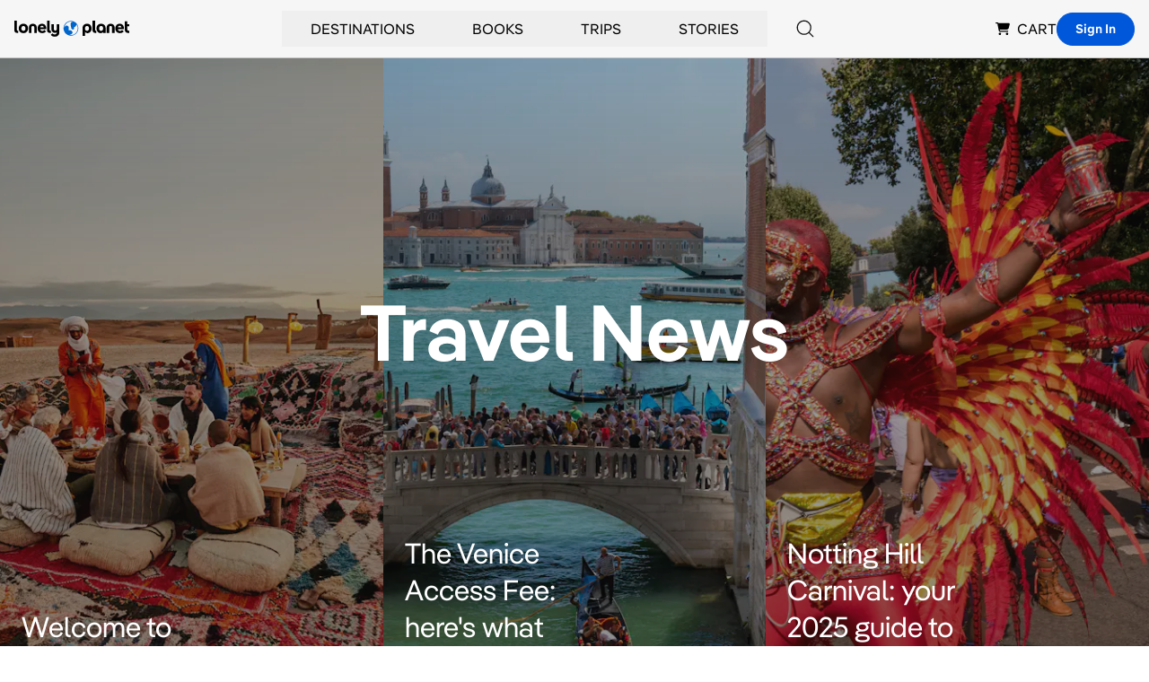

--- FILE ---
content_type: text/html; charset=utf-8
request_url: https://www.lonelyplanet.com/news
body_size: 34992
content:
<!DOCTYPE html><html><head><meta charSet="utf-8"/><meta name="viewport" content="width=device-width, initial-scale=1"/><meta property="fb:app_id" content="111537044496"/><meta property="og:site_name" content="Lonely Planet"/><meta property="og:type" content="website"/><meta name="twitter:card" content="summary_large_image"/><meta name="twitter:site" content="@lonelyplanet"/><meta name="twitter:site:id" content="15066760"/><title>Stories - Lonely Planet</title><meta name="title" content="Stories - Lonely Planet"/><meta property="og:title" content="Stories - Lonely Planet"/><meta name="twitter:title" content="Stories - Lonely Planet"/><meta name="description" content="Discover amazing travel experiences with Lonely Planet’s insider tips, inspirational traveler stories and expert guidance from around the world."/><meta property="og:description" content="Discover amazing travel experiences with Lonely Planet’s insider tips, inspirational traveler stories and expert guidance from around the world."/><meta name="twitter:description" content="Discover amazing travel experiences with Lonely Planet’s insider tips, inspirational traveler stories and expert guidance from around the world."/><link rel="canonical" href="https://www.lonelyplanet.com/news"/><meta property="og:url" content="https://www.lonelyplanet.com/news"/><meta name="next-head-count" content="17"/><link rel="dns-prefetch" href="https://data.lonelyplanet.com"/><link rel="dns-prefetch" href="https://assets.lonelyplanet.com"/><link rel="dns-prefetch" href="https://lp-cms-production.imgix.net"/><meta name="theme-color" content="#156ff5"/><link rel="preconnect" href="https://cdn.cookielaw.org/scripttemplates/otSDKStub.js" crossorigin="anonymous"/><link rel="preconnect" href="https://cohesion.lonelyplanet.com/"/><link rel="preconnect" href="https://ingest.make.rvapps.io/"/><link rel="preload" as="script" href="https://cohesion.lonelyplanet.com/cohesion/cohesion-latest.min.js"/><script>
            window.NREUM = window.NREUM || {};
            NREUM.init = {
              distributed_tracing: { enabled: true },
              privacy: { cookies_enabled: true },
              ajax: { deny_list: ["bam.nr-data.net"] }
            };
            NREUM.loader_config = {
              accountID: "6491642",
              trustKey: "78034",
              agentID: "772351207",
              licenseKey: "NRBR-adda68b2e55f6ec6616",
              applicationID: "772351207"
            };
            NREUM.info = {
              beacon: "bam.nr-data.net",
              errorBeacon: "bam.nr-data.net",
              licenseKey: "NRBR-adda68b2e55f6ec6616",
              applicationID: "772351207",
              sa: 1
            };
          </script><script src="https://js-agent.newrelic.com/nr-loader-full-1.285.0.min.js" async=""></script><script id="cohesion-script" type="text/javascript" data-nscript="beforeInteractive">!function(co,h,e,s,i,o,n){var d="documentElement";var a="className";h[d][a]+=" preampjs fusejs"; n.k=e;co._Cohesion=n;co._Preamp={k:s,start:new Date};co._Fuse={k:i};co._Tagular={k:o}; [e,s,i,o].map(function(x){co[x]=co[x]||function(){(co[x].q=co[x].q||[]).push([].slice.call(arguments))}}); h.addEventListener("DOMContentLoaded",function(){co.setTimeout(function(){ var u=h[d][a];h[d][a]=u.replace(/ ?preampjs| ?fusejs/g,"")},3e3); co._Preamp.docReady=co._Fuse.docReady=!0});}(window,document,"cohesion","preamp","fuse","tagular",{cookieDomain: "lonelyplanet.com", domainAllowlist: ["lonelyplanet.com", "shop.lonelyplanet.com"], tagular:{ writeKey: "wk_1lg1SLc1gApxa9x71IwXDttlgDh", sourceKey: "src_1lg1SLNP84Uk7Ocf2fMZGpo1k10", authCookie: "lp_asc", cookieDomain: "lonelyplanet.com", domainAllowlist: ["lonelyplanet.com", "shop.lonelyplanet.com"], taggy: {enabled: true}, iframeAllowList: ['https://request.elsewhere.io'], useBeacon: true, apiHost: "https://beam.lonelyplanet.com/v2/t" }, preamp:{ enabled: false }, monarch: {token: '9c67fe1d-f538-400a-908b-4dce6371a4f7', sourceId: 'cbb6e396-b461-452c-bf13-7c6b19b13f8d', endpoint: 'https://monarch.lonelyplanet.com'}, consent: { onetrust: { enabled: true, optIn: true, timeout: 2500, },}})</script><link rel="preload" href="/_next/static/css/9f9776f3cfa7f929.css" as="style"/><link rel="stylesheet" href="/_next/static/css/9f9776f3cfa7f929.css" data-n-g=""/><link rel="preload" href="/_next/static/css/30dbe1dc1744a3ef.css" as="style"/><link rel="stylesheet" href="/_next/static/css/30dbe1dc1744a3ef.css" data-n-p=""/><noscript data-n-css=""></noscript><script defer="" nomodule="" src="/_next/static/chunks/polyfills-42372ed130431b0a.js"></script><script src="/_next/static/chunks/webpack-a25d1fef6411b12e.js" defer=""></script><script src="/_next/static/chunks/framework-c6ee5607585ef091.js" defer=""></script><script src="/_next/static/chunks/main-84d9b8bd41445b57.js" defer=""></script><script src="/_next/static/chunks/pages/_app-1888525de0e58d3f.js" defer=""></script><script src="/_next/static/chunks/403-b2f79b05d3a3530b.js" defer=""></script><script src="/_next/static/chunks/pages/articles-91c05792040e9247.js" defer=""></script><script src="/_next/static/9e717e4dec55f7a72003ce5a2d925093cb0b575a/_buildManifest.js" defer=""></script><script src="/_next/static/9e717e4dec55f7a72003ce5a2d925093cb0b575a/_ssgManifest.js" defer=""></script><style id="__jsx-c41fdbc9c6b06959">.card-link.jsx-c41fdbc9c6b06959:after{content:" ";display:block;position:absolute;top:0;left:0;right:0;bottom:0}</style><style id="__jsx-21109142f51e79b3">.lp_consent .show-cookie-settings.jsx-21109142f51e79b3{display:block}.grid-layout.jsx-21109142f51e79b3{grid-template-areas:"l c tr""l c br"}.fn-0.jsx-21109142f51e79b3{grid-area:l}.fn-1.jsx-21109142f51e79b3{grid-area:c}.fn-2.jsx-21109142f51e79b3{grid-area:tr}.fn-3.jsx-21109142f51e79b3{grid-area:br}</style></head><body><div id="__next"><div class="relative"><header class="relative z-50 border-b border-black-200 bg-black-100"><nav class="container flex items-center justify-between h-16 px-4 mx-auto lg:justify-end gap-x-4 lg:gap-x-6 xl:gap-x-12" aria-label="Global Navigation"><div class="lg:hidden"><div class="relative group lg:px-8 lg:py-2"><button type="button" class="flex items-center justify-center p-2 transition-colors rounded-full bg-black-100 hover:bg-blue hover:text-white lg:bg-transparent lg:p-0 lg:hover:bg-transparent lg:hover:text-blue" aria-label="Search"><svg xmlns="http://www.w3.org/2000/svg" width="20" height="20" class="inline-flex" viewBox="0 0 16 16" fill="currentColor" aria-hidden="true"><path d="M15.3542 14.646L11.9312 11.224C13.028 9.94433 13.5865 8.28959 13.4896 6.60701C13.3926 4.92443 12.6476 3.34483 11.411 2.19971C10.1744 1.05458 8.54232 0.432967 6.85726 0.465313C5.1722 0.49766 3.56517 1.18145 2.37343 2.37319C1.1817 3.56493 0.497904 5.17196 0.465557 6.85702C0.433211 8.54208 1.05483 10.1742 2.19995 11.4108C3.34507 12.6474 4.92467 13.3923 6.60725 13.4893C8.28983 13.5863 9.94457 13.0278 11.2242 11.931L14.6462 15.354C14.7401 15.4478 14.8674 15.5006 15.0002 15.5006C15.133 15.5006 15.2603 15.4478 15.3542 15.354C15.4481 15.2601 15.5008 15.1327 15.5008 15C15.5008 14.8672 15.4481 14.7398 15.3542 14.646ZM1.5002 6.99996C1.5002 5.91216 1.82277 4.84879 2.42712 3.94432C3.03147 3.03985 3.89045 2.3349 4.89544 1.91862C5.90044 1.50234 7.0063 1.39342 8.0732 1.60564C9.14009 1.81786 10.1201 2.34168 10.8893 3.11087C11.6585 3.88006 12.1823 4.86007 12.3945 5.92696C12.6067 6.99386 12.4978 8.09972 12.0815 9.10472C11.6653 10.1097 10.9603 10.9687 10.0558 11.573C9.15137 12.1774 8.088 12.5 7.0002 12.5C5.542 12.4984 4.14398 11.9184 3.11287 10.8873C2.08176 9.85618 1.50179 8.45816 1.5002 6.99996Z"></path></svg><span class="sr-only">Search</span></button></div></div><div class="flex justify-center flex-1 lg:flex-none lg:justify-start"><a href="https://www.lonelyplanet.com" aria-label="Lonely Planet homepage" class="flex items-center"><span class="sr-only">Lonely Planet</span><svg xmlns="http://www.w3.org/2000/svg" width="2em" height="1em" class="text-5xl" viewBox="0 0 711.06 98.68" fill="currentColor" aria-hidden="true"><path d="M219.05 75.21c-10.54 0-16.72-6.28-16.72-16.93V0h15.76v57.32c0 3 1.28 4.48 4.16 4.48h3.83v13.41ZM500.31 75.21c-10.54 0-16.72-6.28-16.72-16.93V0h15.76v57.32c0 3 1.28 4.48 4.16 4.48h3.83v13.41Z"></path><path d="M278.13 21.77h-15.76v29c0 7.45-3.83 10.65-8.94 10.65s-9-3.2-9-10.65v-29h-15.71v29.94c0 14.69 11 23.53 23.08 23.53 3.86 0 9.54-2 10.7-5.71v2.74c0 8.52-6 12.67-12.68 12.67a16.23 16.23 0 0 1-13.95-7.13L225.33 87c6.39 9.37 16.61 11.71 24.07 11.71 17.36 0 28.75-10.22 28.75-27.37V21.77ZM27 47.52c0-17.14 12.25-29.07 28.86-29.07s29 11.93 29 29.07-12.28 29.08-29 29.08S27 64.67 27 47.52Zm41.75 0c0-9.79-5.54-15.12-12.89-15.12s-12.67 5.33-12.67 15.12 5.43 15.23 12.67 15.23 12.89-5.43 12.89-15.23ZM197.26 51.46h-37.6c1.18 8.42 6 11.82 12.89 11.82 5.43 0 9.58-1.81 12.57-6.28L196 65.84c-5.35 7.24-14 10.76-23.45 10.76-17.15 0-28.86-11.61-28.86-29.08 0-17.14 11.18-29.07 27.26-29.07 15.66 0 26.41 11.82 26.41 29.07 0 1.17 0 2.77-.1 3.94ZM160 41h21.6c-1.38-7.14-5.22-10.12-10.65-10.12-6 0-9.69 3.19-11 10.12ZM678.21 51.46h-37.59c1.17 8.42 6 11.82 12.89 11.82 5.43 0 9.58-1.81 12.56-6.28l10.86 8.84C671.61 73.08 663 76.6 653.51 76.6c-17.15 0-28.86-11.61-28.86-29.08 0-17.14 11.18-29.07 27.26-29.07 15.65 0 26.41 11.82 26.41 29.07 0 1.17 0 2.77-.11 3.94ZM640.94 41h21.62c-1.39-7.14-5.22-10.12-10.65-10.12-5.97.03-9.69 3.22-10.97 10.12ZM508.35 47.56c0 16.45 10.93 29.16 25.13 29.16 7.8 0 12.46-3.53 15.77-8.55v7H565V47.56c0-23-17.31-29.16-28-29.16-18.27 0-28.65 12.71-28.65 29.16Zm16.12.1c0-9.82 5.13-15.27 12.5-15.27s12.5 5.45 12.5 15.27-5.13 15.17-12.47 15.17-12.5-5.34-12.5-15.17ZM711.06 34H699v20.13q0 7.66 6.06 7.67h6v13.41h-8c-12.46 0-19.81-7.66-19.81-20.44V3l15.75.17v18.6h12ZM16.72 75.25C6.18 75.25 0 69 0 58.31V0h15.76v57.36c0 3 1.28 4.47 4.15 4.47h3.84v13.42ZM449.57 18.43c-10.69 0-28 6.2-28 29.16v45.82h15.7v-25.2c3.31 5 8 8.54 15.78 8.54 14.2 0 25.13-12.71 25.13-29.16s-10.4-29.16-28.61-29.16Zm0 44.44c-7.37 0-12.5-5.34-12.5-15.17s5.13-15.27 12.5-15.27S462 37.87 462 47.7s-5.12 15.17-12.49 15.17ZM139.11 42v33.21h-15.76V42.94c0-7.45-3.84-10.64-8.95-10.64s-8.94 3.19-8.94 10.64v32.27H89.69V42c0-14.7 10.65-23.54 24.71-23.54s24.71 8.83 24.71 23.54ZM620.56 42v33.21H604.8V42.94c0-7.45-3.84-10.64-8.95-10.64s-8.94 3.19-8.94 10.64v32.27h-15.76V42c0-14.7 10.64-23.54 24.7-23.54s24.71 8.83 24.71 23.54Z"></path><path d="M350.12 1.05a45.71 45.71 0 1 0 17.48 3.48 45.66 45.66 0 0 0-17.48-3.48Zm1.95 87.45a42.38 42.38 0 0 1-9.67-.69.32.32 0 0 1-.2-.12.42.42 0 0 1-.08-.21.35.35 0 0 1 .08-.22.32.32 0 0 1 .2-.12c2.69-.54 7.94-1.91 12-4.91 3.86-2.86 6.85-7.51 4.62-13.18C353.81 55.8 338.28 59 336 59.6h-.11a.2.2 0 0 1-.09-.05.24.24 0 0 1-.06-.08.36.36 0 0 1 0-.1l.57-9.63c1-9-.88-12.18-.88-12.18-4.6-9.15-14.77-7.19-14.77-7.19a11.72 11.72 0 0 0-4.75 2 16.94 16.94 0 0 0-6.54 9.63.35.35 0 0 1-.14.2.34.34 0 0 1-.24.06.35.35 0 0 1-.29-.35 28.2 28.2 0 0 1 1.36-7 41.94 41.94 0 0 1 48.82-29.23.42.42 0 0 1 .24.14.46.46 0 0 1 .11.27.41.41 0 0 1-.09.26.41.41 0 0 1-.23.16 15 15 0 0 0-6.57 3.61s-3.86 3-4.31 10.49a23.17 23.17 0 0 0 .44 5.93l3.83 19.31a11 11 0 0 0 4.33 6.83 8.52 8.52 0 0 0 6.27 1.61s8.47-.39 7.1-8.8l-1-5a.54.54 0 0 1 0-.18.69.69 0 0 1 .07-.15.46.46 0 0 1 .12-.12.52.52 0 0 1 .16-.06c2.39-.38 13.63-2.94 14.24-17.37a.45.45 0 0 1 .09-.25.48.48 0 0 1 .22-.15.46.46 0 0 1 .26 0 .51.51 0 0 1 .21.15 41.88 41.88 0 0 1-32.3 66.14Z" fill="#0066CC"></path></svg></a></div><div class="hidden lg:flex lg:self-stretch lg:flex-1"><div class="flex items-center justify-center flex-1"><div class="relative flex group after:content-[&#x27;&#x27;] after:absolute after:top-0 after:left-0 after:right-0 after:h-full after:bg-transparent after:pointer-events-none after:z-[1] hover:after:h-[100vh] hover:after:pointer-events-auto" role="none"><button type="button" class="inline-flex items-center h-full px-8 py-2 group focus:outline-none hover:text-blue hover:underline" aria-expanded="false" aria-controls="submenu-Destinations" aria-haspopup="true"><a href="https://www.lonelyplanet.com/places" class="uppercase hover:text-blue focus:outline-none group-hover:text-blue group-hover:underline relative z-[2]" tabindex="-1">Destinations</a></button><div id="submenu-Destinations" class="fixed z-50 invisible opacity-0 group-hover:visible group-hover:opacity-100 bg-white shadow-lg transition-all duration-200 left-1/2 transform -translate-x-1/2 max-w-[1392px] w-[calc(100%-32px)] top-20" role="menu" aria-label="Destinations submenu"><div class="w-full"><div class="grid grid-cols-12 min-h-[400px]"><div class="flex flex-col h-full col-span-2 bg-black-100"><nav class="px-6 pt-8" role="navigation" aria-label="Destinations submenu navigation"><div class="space-y-1"><button type="button" class="w-full text-left relative inline-block py-2 px-4 my-1 transition-transform duration-200 bg-blue-900 rotate-[-1.5deg] text-white" data-section-index="0" data-menu-title="Destinations" role="menuitem" aria-controls="section-Destinations-0"><div class="text-sm uppercase text-white">Trending</div></button><button type="button" class="w-full text-left relative inline-block py-2 px-4 my-1 transition-transform duration-200 " data-section-index="1" data-menu-title="Destinations" role="menuitem" aria-controls="section-Destinations-1"><div class="text-sm uppercase hover:text-blue cursor-pointer">Countries</div></button><button type="button" class="w-full text-left relative inline-block py-2 px-4 my-1 transition-transform duration-200 " data-section-index="2" data-menu-title="Destinations" role="menuitem" aria-controls="section-Destinations-2"><div class="text-sm uppercase hover:text-blue cursor-pointer">Regions</div></button><button type="button" class="w-full text-left relative inline-block py-2 px-4 my-1 transition-transform duration-200 " data-section-index="3" data-menu-title="Destinations" role="menuitem" aria-controls="section-Destinations-3"><div class="text-sm uppercase hover:text-blue cursor-pointer">Cities</div></button><button type="button" class="w-full text-left relative inline-block py-2 px-4 my-1 transition-transform duration-200 " data-section-index="4" data-menu-title="Destinations" role="menuitem" aria-controls="section-Destinations-4"><div class="text-sm uppercase hover:text-blue cursor-pointer">Continents</div></button></div></nav><div class="px-6 pt-6 pb-8 mt-auto"><a href="https://www.lonelyplanet.com/places" class="text-sm uppercase hover:text-blue" role="menuitem">view all destinations</a></div></div><div class="col-span-7 p-6"><div class="grid grid-cols-1 gap-y-6 uppercase"><div class="submenu-section" data-section-index="0" id="section-Destinations-0" style="display:block" role="region" aria-label="Trending"><div class="grid grid-cols-3 gap-4"><a href="https://www.lonelyplanet.com/destinations/greece/athens" class="block pb-2 mb-2 border-b border-black-200 hover:text-blue hover:border-blue group/arrow" role="menuitem"><img alt="Athens" loading="lazy" width="160" height="160" decoding="async" data-nimg="1" class="max-w-full object-cover w-full h-40 mb-2" style="color:transparent" sizes="(max-width: 768px) 100vw, 160px" srcSet="https://lp-cms-production.imgix.net/2020-11/GettyRF_663376932.jpg?w=640&amp;auto=format&amp;q=75 640w, https://lp-cms-production.imgix.net/2020-11/GettyRF_663376932.jpg?w=750&amp;auto=format&amp;q=75 750w, https://lp-cms-production.imgix.net/2020-11/GettyRF_663376932.jpg?w=828&amp;auto=format&amp;q=75 828w, https://lp-cms-production.imgix.net/2020-11/GettyRF_663376932.jpg?w=1024&amp;auto=format&amp;q=75 1024w, https://lp-cms-production.imgix.net/2020-11/GettyRF_663376932.jpg?w=1080&amp;auto=format&amp;q=75 1080w, https://lp-cms-production.imgix.net/2020-11/GettyRF_663376932.jpg?w=1200&amp;auto=format&amp;q=75 1200w, https://lp-cms-production.imgix.net/2020-11/GettyRF_663376932.jpg?w=1280&amp;auto=format&amp;q=75 1280w, https://lp-cms-production.imgix.net/2020-11/GettyRF_663376932.jpg?w=1920&amp;auto=format&amp;q=75 1920w, https://lp-cms-production.imgix.net/2020-11/GettyRF_663376932.jpg?w=2048&amp;auto=format&amp;q=75 2048w, https://lp-cms-production.imgix.net/2020-11/GettyRF_663376932.jpg?w=3840&amp;auto=format&amp;q=75 3840w" src="https://lp-cms-production.imgix.net/2020-11/GettyRF_663376932.jpg?w=3840&amp;auto=format&amp;q=75"/><span class="flex items-center justify-between text-sm uppercase gap-x-2">Athens<svg xmlns="http://www.w3.org/2000/svg" width="1em" height="1em" class="invisible w-4 h-4 group-hover/arrow:visible" viewBox="0 0 16 16" fill="currentColor" aria-hidden="true"><path d="M14.4998 7.80903C14.4742 7.74825 14.4372 7.69292 14.3908 7.64603L8.68084 1.93803C8.58696 1.84427 8.45967 1.79165 8.32699 1.79175C8.19431 1.79184 8.0671 1.84464 7.97334 1.93853C7.87959 2.03241 7.82697 2.1597 7.82707 2.29238C7.82716 2.42506 7.87996 2.55227 7.97384 2.64603L12.8278 7.50003H1.96484C1.83224 7.50003 1.70506 7.5527 1.61129 7.64647C1.51752 7.74024 1.46484 7.86742 1.46484 8.00003C1.46484 8.13263 1.51752 8.25981 1.61129 8.35358C1.70506 8.44735 1.83224 8.50003 1.96484 8.50003H12.8278L7.97384 13.354C7.87996 13.4478 7.82716 13.575 7.82707 13.7077C7.82697 13.8404 7.87959 13.9676 7.97334 14.0615C8.0671 14.1554 8.19431 14.2082 8.32699 14.2083C8.45967 14.2084 8.58696 14.1558 8.68084 14.062L14.3878 8.35403C14.4342 8.30713 14.4712 8.2518 14.4968 8.19103C14.5478 8.069 14.5489 7.93184 14.4998 7.80903Z"></path></svg></span></a><a href="https://www.lonelyplanet.com/destinations/malta" class="block pb-2 mb-2 border-b border-black-200 hover:text-blue hover:border-blue group/arrow" role="menuitem"><img alt="Malta" loading="lazy" width="160" height="160" decoding="async" data-nimg="1" class="max-w-full object-cover w-full h-40 mb-2" style="color:transparent" sizes="(max-width: 768px) 100vw, 160px" srcSet="https://lp-cms-production.imgix.net/2022-11/Malta-iStock-1296277157-RFE.jpeg?w=640&amp;auto=format&amp;q=75 640w, https://lp-cms-production.imgix.net/2022-11/Malta-iStock-1296277157-RFE.jpeg?w=750&amp;auto=format&amp;q=75 750w, https://lp-cms-production.imgix.net/2022-11/Malta-iStock-1296277157-RFE.jpeg?w=828&amp;auto=format&amp;q=75 828w, https://lp-cms-production.imgix.net/2022-11/Malta-iStock-1296277157-RFE.jpeg?w=1024&amp;auto=format&amp;q=75 1024w, https://lp-cms-production.imgix.net/2022-11/Malta-iStock-1296277157-RFE.jpeg?w=1080&amp;auto=format&amp;q=75 1080w, https://lp-cms-production.imgix.net/2022-11/Malta-iStock-1296277157-RFE.jpeg?w=1200&amp;auto=format&amp;q=75 1200w, https://lp-cms-production.imgix.net/2022-11/Malta-iStock-1296277157-RFE.jpeg?w=1280&amp;auto=format&amp;q=75 1280w, https://lp-cms-production.imgix.net/2022-11/Malta-iStock-1296277157-RFE.jpeg?w=1920&amp;auto=format&amp;q=75 1920w, https://lp-cms-production.imgix.net/2022-11/Malta-iStock-1296277157-RFE.jpeg?w=2048&amp;auto=format&amp;q=75 2048w, https://lp-cms-production.imgix.net/2022-11/Malta-iStock-1296277157-RFE.jpeg?w=3840&amp;auto=format&amp;q=75 3840w" src="https://lp-cms-production.imgix.net/2022-11/Malta-iStock-1296277157-RFE.jpeg?w=3840&amp;auto=format&amp;q=75"/><span class="flex items-center justify-between text-sm uppercase gap-x-2">Malta<svg xmlns="http://www.w3.org/2000/svg" width="1em" height="1em" class="invisible w-4 h-4 group-hover/arrow:visible" viewBox="0 0 16 16" fill="currentColor" aria-hidden="true"><path d="M14.4998 7.80903C14.4742 7.74825 14.4372 7.69292 14.3908 7.64603L8.68084 1.93803C8.58696 1.84427 8.45967 1.79165 8.32699 1.79175C8.19431 1.79184 8.0671 1.84464 7.97334 1.93853C7.87959 2.03241 7.82697 2.1597 7.82707 2.29238C7.82716 2.42506 7.87996 2.55227 7.97384 2.64603L12.8278 7.50003H1.96484C1.83224 7.50003 1.70506 7.5527 1.61129 7.64647C1.51752 7.74024 1.46484 7.86742 1.46484 8.00003C1.46484 8.13263 1.51752 8.25981 1.61129 8.35358C1.70506 8.44735 1.83224 8.50003 1.96484 8.50003H12.8278L7.97384 13.354C7.87996 13.4478 7.82716 13.575 7.82707 13.7077C7.82697 13.8404 7.87959 13.9676 7.97334 14.0615C8.0671 14.1554 8.19431 14.2082 8.32699 14.2083C8.45967 14.2084 8.58696 14.1558 8.68084 14.062L14.3878 8.35403C14.4342 8.30713 14.4712 8.2518 14.4968 8.19103C14.5478 8.069 14.5489 7.93184 14.4998 7.80903Z"></path></svg></span></a><a href="https://www.lonelyplanet.com/destinations/puerto-rico" class="block pb-2 mb-2 border-b border-black-200 hover:text-blue hover:border-blue group/arrow" role="menuitem"><img alt="Puerto Rico" loading="lazy" width="160" height="160" decoding="async" data-nimg="1" class="max-w-full object-cover w-full h-40 mb-2" style="color:transparent" sizes="(max-width: 768px) 100vw, 160px" srcSet="https://lp-cms-production.imgix.net/2025-04/shutterstockRF234381985.jpg?w=640&amp;auto=format&amp;q=75 640w, https://lp-cms-production.imgix.net/2025-04/shutterstockRF234381985.jpg?w=750&amp;auto=format&amp;q=75 750w, https://lp-cms-production.imgix.net/2025-04/shutterstockRF234381985.jpg?w=828&amp;auto=format&amp;q=75 828w, https://lp-cms-production.imgix.net/2025-04/shutterstockRF234381985.jpg?w=1024&amp;auto=format&amp;q=75 1024w, https://lp-cms-production.imgix.net/2025-04/shutterstockRF234381985.jpg?w=1080&amp;auto=format&amp;q=75 1080w, https://lp-cms-production.imgix.net/2025-04/shutterstockRF234381985.jpg?w=1200&amp;auto=format&amp;q=75 1200w, https://lp-cms-production.imgix.net/2025-04/shutterstockRF234381985.jpg?w=1280&amp;auto=format&amp;q=75 1280w, https://lp-cms-production.imgix.net/2025-04/shutterstockRF234381985.jpg?w=1920&amp;auto=format&amp;q=75 1920w, https://lp-cms-production.imgix.net/2025-04/shutterstockRF234381985.jpg?w=2048&amp;auto=format&amp;q=75 2048w, https://lp-cms-production.imgix.net/2025-04/shutterstockRF234381985.jpg?w=3840&amp;auto=format&amp;q=75 3840w" src="https://lp-cms-production.imgix.net/2025-04/shutterstockRF234381985.jpg?w=3840&amp;auto=format&amp;q=75"/><span class="flex items-center justify-between text-sm uppercase gap-x-2">Puerto Rico<svg xmlns="http://www.w3.org/2000/svg" width="1em" height="1em" class="invisible w-4 h-4 group-hover/arrow:visible" viewBox="0 0 16 16" fill="currentColor" aria-hidden="true"><path d="M14.4998 7.80903C14.4742 7.74825 14.4372 7.69292 14.3908 7.64603L8.68084 1.93803C8.58696 1.84427 8.45967 1.79165 8.32699 1.79175C8.19431 1.79184 8.0671 1.84464 7.97334 1.93853C7.87959 2.03241 7.82697 2.1597 7.82707 2.29238C7.82716 2.42506 7.87996 2.55227 7.97384 2.64603L12.8278 7.50003H1.96484C1.83224 7.50003 1.70506 7.5527 1.61129 7.64647C1.51752 7.74024 1.46484 7.86742 1.46484 8.00003C1.46484 8.13263 1.51752 8.25981 1.61129 8.35358C1.70506 8.44735 1.83224 8.50003 1.96484 8.50003H12.8278L7.97384 13.354C7.87996 13.4478 7.82716 13.575 7.82707 13.7077C7.82697 13.8404 7.87959 13.9676 7.97334 14.0615C8.0671 14.1554 8.19431 14.2082 8.32699 14.2083C8.45967 14.2084 8.58696 14.1558 8.68084 14.062L14.3878 8.35403C14.4342 8.30713 14.4712 8.2518 14.4968 8.19103C14.5478 8.069 14.5489 7.93184 14.4998 7.80903Z"></path></svg></span></a><a href="https://www.lonelyplanet.com/destinations/mexico/cancun" class="block pb-2 mb-2 border-b border-black-200 hover:text-blue hover:border-blue group/arrow" role="menuitem"><img alt="Cancun" loading="lazy" width="160" height="160" decoding="async" data-nimg="1" class="max-w-full object-cover w-full h-40 mb-2" style="color:transparent" sizes="(max-width: 768px) 100vw, 160px" srcSet="https://lp-cms-production.imgix.net/2022-12/Mexico-iStock-484404659-RFC.jpeg?w=640&amp;auto=format&amp;q=75 640w, https://lp-cms-production.imgix.net/2022-12/Mexico-iStock-484404659-RFC.jpeg?w=750&amp;auto=format&amp;q=75 750w, https://lp-cms-production.imgix.net/2022-12/Mexico-iStock-484404659-RFC.jpeg?w=828&amp;auto=format&amp;q=75 828w, https://lp-cms-production.imgix.net/2022-12/Mexico-iStock-484404659-RFC.jpeg?w=1024&amp;auto=format&amp;q=75 1024w, https://lp-cms-production.imgix.net/2022-12/Mexico-iStock-484404659-RFC.jpeg?w=1080&amp;auto=format&amp;q=75 1080w, https://lp-cms-production.imgix.net/2022-12/Mexico-iStock-484404659-RFC.jpeg?w=1200&amp;auto=format&amp;q=75 1200w, https://lp-cms-production.imgix.net/2022-12/Mexico-iStock-484404659-RFC.jpeg?w=1280&amp;auto=format&amp;q=75 1280w, https://lp-cms-production.imgix.net/2022-12/Mexico-iStock-484404659-RFC.jpeg?w=1920&amp;auto=format&amp;q=75 1920w, https://lp-cms-production.imgix.net/2022-12/Mexico-iStock-484404659-RFC.jpeg?w=2048&amp;auto=format&amp;q=75 2048w, https://lp-cms-production.imgix.net/2022-12/Mexico-iStock-484404659-RFC.jpeg?w=3840&amp;auto=format&amp;q=75 3840w" src="https://lp-cms-production.imgix.net/2022-12/Mexico-iStock-484404659-RFC.jpeg?w=3840&amp;auto=format&amp;q=75"/><span class="flex items-center justify-between text-sm uppercase gap-x-2">Cancun<svg xmlns="http://www.w3.org/2000/svg" width="1em" height="1em" class="invisible w-4 h-4 group-hover/arrow:visible" viewBox="0 0 16 16" fill="currentColor" aria-hidden="true"><path d="M14.4998 7.80903C14.4742 7.74825 14.4372 7.69292 14.3908 7.64603L8.68084 1.93803C8.58696 1.84427 8.45967 1.79165 8.32699 1.79175C8.19431 1.79184 8.0671 1.84464 7.97334 1.93853C7.87959 2.03241 7.82697 2.1597 7.82707 2.29238C7.82716 2.42506 7.87996 2.55227 7.97384 2.64603L12.8278 7.50003H1.96484C1.83224 7.50003 1.70506 7.5527 1.61129 7.64647C1.51752 7.74024 1.46484 7.86742 1.46484 8.00003C1.46484 8.13263 1.51752 8.25981 1.61129 8.35358C1.70506 8.44735 1.83224 8.50003 1.96484 8.50003H12.8278L7.97384 13.354C7.87996 13.4478 7.82716 13.575 7.82707 13.7077C7.82697 13.8404 7.87959 13.9676 7.97334 14.0615C8.0671 14.1554 8.19431 14.2082 8.32699 14.2083C8.45967 14.2084 8.58696 14.1558 8.68084 14.062L14.3878 8.35403C14.4342 8.30713 14.4712 8.2518 14.4968 8.19103C14.5478 8.069 14.5489 7.93184 14.4998 7.80903Z"></path></svg></span></a><a href="https://www.lonelyplanet.com/destinations/usa/miami" class="block pb-2 mb-2 border-b border-black-200 hover:text-blue hover:border-blue group/arrow" role="menuitem"><img alt="Miami" loading="lazy" width="160" height="160" decoding="async" data-nimg="1" class="max-w-full object-cover w-full h-40 mb-2" style="color:transparent" sizes="(max-width: 768px) 100vw, 160px" srcSet="https://lp-cms-production.imgix.net/2020-11/GettyRF_888220956.jpg?w=640&amp;auto=format&amp;q=75 640w, https://lp-cms-production.imgix.net/2020-11/GettyRF_888220956.jpg?w=750&amp;auto=format&amp;q=75 750w, https://lp-cms-production.imgix.net/2020-11/GettyRF_888220956.jpg?w=828&amp;auto=format&amp;q=75 828w, https://lp-cms-production.imgix.net/2020-11/GettyRF_888220956.jpg?w=1024&amp;auto=format&amp;q=75 1024w, https://lp-cms-production.imgix.net/2020-11/GettyRF_888220956.jpg?w=1080&amp;auto=format&amp;q=75 1080w, https://lp-cms-production.imgix.net/2020-11/GettyRF_888220956.jpg?w=1200&amp;auto=format&amp;q=75 1200w, https://lp-cms-production.imgix.net/2020-11/GettyRF_888220956.jpg?w=1280&amp;auto=format&amp;q=75 1280w, https://lp-cms-production.imgix.net/2020-11/GettyRF_888220956.jpg?w=1920&amp;auto=format&amp;q=75 1920w, https://lp-cms-production.imgix.net/2020-11/GettyRF_888220956.jpg?w=2048&amp;auto=format&amp;q=75 2048w, https://lp-cms-production.imgix.net/2020-11/GettyRF_888220956.jpg?w=3840&amp;auto=format&amp;q=75 3840w" src="https://lp-cms-production.imgix.net/2020-11/GettyRF_888220956.jpg?w=3840&amp;auto=format&amp;q=75"/><span class="flex items-center justify-between text-sm uppercase gap-x-2">Miami<svg xmlns="http://www.w3.org/2000/svg" width="1em" height="1em" class="invisible w-4 h-4 group-hover/arrow:visible" viewBox="0 0 16 16" fill="currentColor" aria-hidden="true"><path d="M14.4998 7.80903C14.4742 7.74825 14.4372 7.69292 14.3908 7.64603L8.68084 1.93803C8.58696 1.84427 8.45967 1.79165 8.32699 1.79175C8.19431 1.79184 8.0671 1.84464 7.97334 1.93853C7.87959 2.03241 7.82697 2.1597 7.82707 2.29238C7.82716 2.42506 7.87996 2.55227 7.97384 2.64603L12.8278 7.50003H1.96484C1.83224 7.50003 1.70506 7.5527 1.61129 7.64647C1.51752 7.74024 1.46484 7.86742 1.46484 8.00003C1.46484 8.13263 1.51752 8.25981 1.61129 8.35358C1.70506 8.44735 1.83224 8.50003 1.96484 8.50003H12.8278L7.97384 13.354C7.87996 13.4478 7.82716 13.575 7.82707 13.7077C7.82697 13.8404 7.87959 13.9676 7.97334 14.0615C8.0671 14.1554 8.19431 14.2082 8.32699 14.2083C8.45967 14.2084 8.58696 14.1558 8.68084 14.062L14.3878 8.35403C14.4342 8.30713 14.4712 8.2518 14.4968 8.19103C14.5478 8.069 14.5489 7.93184 14.4998 7.80903Z"></path></svg></span></a><a href="https://www.lonelyplanet.com/destinations/usa/rocky-mountains/yellowstone-national-park" class="block pb-2 mb-2 border-b border-black-200 hover:text-blue hover:border-blue group/arrow" role="menuitem"><img alt="Yellowstone" loading="lazy" width="160" height="160" decoding="async" data-nimg="1" class="max-w-full object-cover w-full h-40 mb-2" style="color:transparent" sizes="(max-width: 768px) 100vw, 160px" srcSet="https://lp-cms-production.imgix.net/2025-04/shutterstock287588156.jpg?w=640&amp;auto=format&amp;q=75 640w, https://lp-cms-production.imgix.net/2025-04/shutterstock287588156.jpg?w=750&amp;auto=format&amp;q=75 750w, https://lp-cms-production.imgix.net/2025-04/shutterstock287588156.jpg?w=828&amp;auto=format&amp;q=75 828w, https://lp-cms-production.imgix.net/2025-04/shutterstock287588156.jpg?w=1024&amp;auto=format&amp;q=75 1024w, https://lp-cms-production.imgix.net/2025-04/shutterstock287588156.jpg?w=1080&amp;auto=format&amp;q=75 1080w, https://lp-cms-production.imgix.net/2025-04/shutterstock287588156.jpg?w=1200&amp;auto=format&amp;q=75 1200w, https://lp-cms-production.imgix.net/2025-04/shutterstock287588156.jpg?w=1280&amp;auto=format&amp;q=75 1280w, https://lp-cms-production.imgix.net/2025-04/shutterstock287588156.jpg?w=1920&amp;auto=format&amp;q=75 1920w, https://lp-cms-production.imgix.net/2025-04/shutterstock287588156.jpg?w=2048&amp;auto=format&amp;q=75 2048w, https://lp-cms-production.imgix.net/2025-04/shutterstock287588156.jpg?w=3840&amp;auto=format&amp;q=75 3840w" src="https://lp-cms-production.imgix.net/2025-04/shutterstock287588156.jpg?w=3840&amp;auto=format&amp;q=75"/><span class="flex items-center justify-between text-sm uppercase gap-x-2">Yellowstone<svg xmlns="http://www.w3.org/2000/svg" width="1em" height="1em" class="invisible w-4 h-4 group-hover/arrow:visible" viewBox="0 0 16 16" fill="currentColor" aria-hidden="true"><path d="M14.4998 7.80903C14.4742 7.74825 14.4372 7.69292 14.3908 7.64603L8.68084 1.93803C8.58696 1.84427 8.45967 1.79165 8.32699 1.79175C8.19431 1.79184 8.0671 1.84464 7.97334 1.93853C7.87959 2.03241 7.82697 2.1597 7.82707 2.29238C7.82716 2.42506 7.87996 2.55227 7.97384 2.64603L12.8278 7.50003H1.96484C1.83224 7.50003 1.70506 7.5527 1.61129 7.64647C1.51752 7.74024 1.46484 7.86742 1.46484 8.00003C1.46484 8.13263 1.51752 8.25981 1.61129 8.35358C1.70506 8.44735 1.83224 8.50003 1.96484 8.50003H12.8278L7.97384 13.354C7.87996 13.4478 7.82716 13.575 7.82707 13.7077C7.82697 13.8404 7.87959 13.9676 7.97334 14.0615C8.0671 14.1554 8.19431 14.2082 8.32699 14.2083C8.45967 14.2084 8.58696 14.1558 8.68084 14.062L14.3878 8.35403C14.4342 8.30713 14.4712 8.2518 14.4968 8.19103C14.5478 8.069 14.5489 7.93184 14.4998 7.80903Z"></path></svg></span></a></div></div><div class="submenu-section" data-section-index="1" id="section-Destinations-1" style="display:none" role="region" aria-label="Countries"><div class="grid grid-cols-3 gap-4"><div><p class="mb-4 text-sm font-semibold">Europe</p><a href="https://www.lonelyplanet.com/destinations/croatia" class="block pb-2 mb-2 border-b hover:text-blue border-black-200 hover:border-blue group/arrow" role="menuitem"><span class="flex items-center justify-between text-sm uppercase gap-x-2">Croatia<svg xmlns="http://www.w3.org/2000/svg" width="1em" height="1em" class="invisible w-4 h-4 group-hover/arrow:visible" viewBox="0 0 16 16" fill="currentColor" aria-hidden="true"><path d="M14.4998 7.80903C14.4742 7.74825 14.4372 7.69292 14.3908 7.64603L8.68084 1.93803C8.58696 1.84427 8.45967 1.79165 8.32699 1.79175C8.19431 1.79184 8.0671 1.84464 7.97334 1.93853C7.87959 2.03241 7.82697 2.1597 7.82707 2.29238C7.82716 2.42506 7.87996 2.55227 7.97384 2.64603L12.8278 7.50003H1.96484C1.83224 7.50003 1.70506 7.5527 1.61129 7.64647C1.51752 7.74024 1.46484 7.86742 1.46484 8.00003C1.46484 8.13263 1.51752 8.25981 1.61129 8.35358C1.70506 8.44735 1.83224 8.50003 1.96484 8.50003H12.8278L7.97384 13.354C7.87996 13.4478 7.82716 13.575 7.82707 13.7077C7.82697 13.8404 7.87959 13.9676 7.97334 14.0615C8.0671 14.1554 8.19431 14.2082 8.32699 14.2083C8.45967 14.2084 8.58696 14.1558 8.68084 14.062L14.3878 8.35403C14.4342 8.30713 14.4712 8.2518 14.4968 8.19103C14.5478 8.069 14.5489 7.93184 14.4998 7.80903Z"></path></svg></span></a><a href="https://www.lonelyplanet.com/destinations/france" class="block pb-2 mb-2 border-b hover:text-blue border-black-200 hover:border-blue group/arrow" role="menuitem"><span class="flex items-center justify-between text-sm uppercase gap-x-2">France<svg xmlns="http://www.w3.org/2000/svg" width="1em" height="1em" class="invisible w-4 h-4 group-hover/arrow:visible" viewBox="0 0 16 16" fill="currentColor" aria-hidden="true"><path d="M14.4998 7.80903C14.4742 7.74825 14.4372 7.69292 14.3908 7.64603L8.68084 1.93803C8.58696 1.84427 8.45967 1.79165 8.32699 1.79175C8.19431 1.79184 8.0671 1.84464 7.97334 1.93853C7.87959 2.03241 7.82697 2.1597 7.82707 2.29238C7.82716 2.42506 7.87996 2.55227 7.97384 2.64603L12.8278 7.50003H1.96484C1.83224 7.50003 1.70506 7.5527 1.61129 7.64647C1.51752 7.74024 1.46484 7.86742 1.46484 8.00003C1.46484 8.13263 1.51752 8.25981 1.61129 8.35358C1.70506 8.44735 1.83224 8.50003 1.96484 8.50003H12.8278L7.97384 13.354C7.87996 13.4478 7.82716 13.575 7.82707 13.7077C7.82697 13.8404 7.87959 13.9676 7.97334 14.0615C8.0671 14.1554 8.19431 14.2082 8.32699 14.2083C8.45967 14.2084 8.58696 14.1558 8.68084 14.062L14.3878 8.35403C14.4342 8.30713 14.4712 8.2518 14.4968 8.19103C14.5478 8.069 14.5489 7.93184 14.4998 7.80903Z"></path></svg></span></a><a href="https://www.lonelyplanet.com/destinations/greece" class="block pb-2 mb-2 border-b hover:text-blue border-black-200 hover:border-blue group/arrow" role="menuitem"><span class="flex items-center justify-between text-sm uppercase gap-x-2">Greece<svg xmlns="http://www.w3.org/2000/svg" width="1em" height="1em" class="invisible w-4 h-4 group-hover/arrow:visible" viewBox="0 0 16 16" fill="currentColor" aria-hidden="true"><path d="M14.4998 7.80903C14.4742 7.74825 14.4372 7.69292 14.3908 7.64603L8.68084 1.93803C8.58696 1.84427 8.45967 1.79165 8.32699 1.79175C8.19431 1.79184 8.0671 1.84464 7.97334 1.93853C7.87959 2.03241 7.82697 2.1597 7.82707 2.29238C7.82716 2.42506 7.87996 2.55227 7.97384 2.64603L12.8278 7.50003H1.96484C1.83224 7.50003 1.70506 7.5527 1.61129 7.64647C1.51752 7.74024 1.46484 7.86742 1.46484 8.00003C1.46484 8.13263 1.51752 8.25981 1.61129 8.35358C1.70506 8.44735 1.83224 8.50003 1.96484 8.50003H12.8278L7.97384 13.354C7.87996 13.4478 7.82716 13.575 7.82707 13.7077C7.82697 13.8404 7.87959 13.9676 7.97334 14.0615C8.0671 14.1554 8.19431 14.2082 8.32699 14.2083C8.45967 14.2084 8.58696 14.1558 8.68084 14.062L14.3878 8.35403C14.4342 8.30713 14.4712 8.2518 14.4968 8.19103C14.5478 8.069 14.5489 7.93184 14.4998 7.80903Z"></path></svg></span></a><a href="https://www.lonelyplanet.com/destinations/iceland" class="block pb-2 mb-2 border-b hover:text-blue border-black-200 hover:border-blue group/arrow" role="menuitem"><span class="flex items-center justify-between text-sm uppercase gap-x-2">Iceland <svg xmlns="http://www.w3.org/2000/svg" width="1em" height="1em" class="invisible w-4 h-4 group-hover/arrow:visible" viewBox="0 0 16 16" fill="currentColor" aria-hidden="true"><path d="M14.4998 7.80903C14.4742 7.74825 14.4372 7.69292 14.3908 7.64603L8.68084 1.93803C8.58696 1.84427 8.45967 1.79165 8.32699 1.79175C8.19431 1.79184 8.0671 1.84464 7.97334 1.93853C7.87959 2.03241 7.82697 2.1597 7.82707 2.29238C7.82716 2.42506 7.87996 2.55227 7.97384 2.64603L12.8278 7.50003H1.96484C1.83224 7.50003 1.70506 7.5527 1.61129 7.64647C1.51752 7.74024 1.46484 7.86742 1.46484 8.00003C1.46484 8.13263 1.51752 8.25981 1.61129 8.35358C1.70506 8.44735 1.83224 8.50003 1.96484 8.50003H12.8278L7.97384 13.354C7.87996 13.4478 7.82716 13.575 7.82707 13.7077C7.82697 13.8404 7.87959 13.9676 7.97334 14.0615C8.0671 14.1554 8.19431 14.2082 8.32699 14.2083C8.45967 14.2084 8.58696 14.1558 8.68084 14.062L14.3878 8.35403C14.4342 8.30713 14.4712 8.2518 14.4968 8.19103C14.5478 8.069 14.5489 7.93184 14.4998 7.80903Z"></path></svg></span></a><a href="https://www.lonelyplanet.com/destinations/italy" class="block pb-2 mb-2 border-b hover:text-blue border-black-200 hover:border-blue group/arrow" role="menuitem"><span class="flex items-center justify-between text-sm uppercase gap-x-2">Italy<svg xmlns="http://www.w3.org/2000/svg" width="1em" height="1em" class="invisible w-4 h-4 group-hover/arrow:visible" viewBox="0 0 16 16" fill="currentColor" aria-hidden="true"><path d="M14.4998 7.80903C14.4742 7.74825 14.4372 7.69292 14.3908 7.64603L8.68084 1.93803C8.58696 1.84427 8.45967 1.79165 8.32699 1.79175C8.19431 1.79184 8.0671 1.84464 7.97334 1.93853C7.87959 2.03241 7.82697 2.1597 7.82707 2.29238C7.82716 2.42506 7.87996 2.55227 7.97384 2.64603L12.8278 7.50003H1.96484C1.83224 7.50003 1.70506 7.5527 1.61129 7.64647C1.51752 7.74024 1.46484 7.86742 1.46484 8.00003C1.46484 8.13263 1.51752 8.25981 1.61129 8.35358C1.70506 8.44735 1.83224 8.50003 1.96484 8.50003H12.8278L7.97384 13.354C7.87996 13.4478 7.82716 13.575 7.82707 13.7077C7.82697 13.8404 7.87959 13.9676 7.97334 14.0615C8.0671 14.1554 8.19431 14.2082 8.32699 14.2083C8.45967 14.2084 8.58696 14.1558 8.68084 14.062L14.3878 8.35403C14.4342 8.30713 14.4712 8.2518 14.4968 8.19103C14.5478 8.069 14.5489 7.93184 14.4998 7.80903Z"></path></svg></span></a><a href="https://www.lonelyplanet.com/destinations/portugal" class="block pb-2 mb-2 border-b hover:text-blue border-black-200 hover:border-blue group/arrow" role="menuitem"><span class="flex items-center justify-between text-sm uppercase gap-x-2">Portugal<svg xmlns="http://www.w3.org/2000/svg" width="1em" height="1em" class="invisible w-4 h-4 group-hover/arrow:visible" viewBox="0 0 16 16" fill="currentColor" aria-hidden="true"><path d="M14.4998 7.80903C14.4742 7.74825 14.4372 7.69292 14.3908 7.64603L8.68084 1.93803C8.58696 1.84427 8.45967 1.79165 8.32699 1.79175C8.19431 1.79184 8.0671 1.84464 7.97334 1.93853C7.87959 2.03241 7.82697 2.1597 7.82707 2.29238C7.82716 2.42506 7.87996 2.55227 7.97384 2.64603L12.8278 7.50003H1.96484C1.83224 7.50003 1.70506 7.5527 1.61129 7.64647C1.51752 7.74024 1.46484 7.86742 1.46484 8.00003C1.46484 8.13263 1.51752 8.25981 1.61129 8.35358C1.70506 8.44735 1.83224 8.50003 1.96484 8.50003H12.8278L7.97384 13.354C7.87996 13.4478 7.82716 13.575 7.82707 13.7077C7.82697 13.8404 7.87959 13.9676 7.97334 14.0615C8.0671 14.1554 8.19431 14.2082 8.32699 14.2083C8.45967 14.2084 8.58696 14.1558 8.68084 14.062L14.3878 8.35403C14.4342 8.30713 14.4712 8.2518 14.4968 8.19103C14.5478 8.069 14.5489 7.93184 14.4998 7.80903Z"></path></svg></span></a><a href="https://www.lonelyplanet.com/destinations/spain" class="block pb-2 mb-2 border-b hover:text-blue border-black-200 hover:border-blue group/arrow" role="menuitem"><span class="flex items-center justify-between text-sm uppercase gap-x-2">Spain<svg xmlns="http://www.w3.org/2000/svg" width="1em" height="1em" class="invisible w-4 h-4 group-hover/arrow:visible" viewBox="0 0 16 16" fill="currentColor" aria-hidden="true"><path d="M14.4998 7.80903C14.4742 7.74825 14.4372 7.69292 14.3908 7.64603L8.68084 1.93803C8.58696 1.84427 8.45967 1.79165 8.32699 1.79175C8.19431 1.79184 8.0671 1.84464 7.97334 1.93853C7.87959 2.03241 7.82697 2.1597 7.82707 2.29238C7.82716 2.42506 7.87996 2.55227 7.97384 2.64603L12.8278 7.50003H1.96484C1.83224 7.50003 1.70506 7.5527 1.61129 7.64647C1.51752 7.74024 1.46484 7.86742 1.46484 8.00003C1.46484 8.13263 1.51752 8.25981 1.61129 8.35358C1.70506 8.44735 1.83224 8.50003 1.96484 8.50003H12.8278L7.97384 13.354C7.87996 13.4478 7.82716 13.575 7.82707 13.7077C7.82697 13.8404 7.87959 13.9676 7.97334 14.0615C8.0671 14.1554 8.19431 14.2082 8.32699 14.2083C8.45967 14.2084 8.58696 14.1558 8.68084 14.062L14.3878 8.35403C14.4342 8.30713 14.4712 8.2518 14.4968 8.19103C14.5478 8.069 14.5489 7.93184 14.4998 7.80903Z"></path></svg></span></a></div><div><p class="mb-4 text-sm font-semibold">The Americas</p><a href="https://www.lonelyplanet.com/destinations/canada" class="block pb-2 mb-2 border-b hover:text-blue border-black-200 hover:border-blue group/arrow" role="menuitem"><span class="flex items-center justify-between text-sm uppercase gap-x-2">Canada<svg xmlns="http://www.w3.org/2000/svg" width="1em" height="1em" class="invisible w-4 h-4 group-hover/arrow:visible" viewBox="0 0 16 16" fill="currentColor" aria-hidden="true"><path d="M14.4998 7.80903C14.4742 7.74825 14.4372 7.69292 14.3908 7.64603L8.68084 1.93803C8.58696 1.84427 8.45967 1.79165 8.32699 1.79175C8.19431 1.79184 8.0671 1.84464 7.97334 1.93853C7.87959 2.03241 7.82697 2.1597 7.82707 2.29238C7.82716 2.42506 7.87996 2.55227 7.97384 2.64603L12.8278 7.50003H1.96484C1.83224 7.50003 1.70506 7.5527 1.61129 7.64647C1.51752 7.74024 1.46484 7.86742 1.46484 8.00003C1.46484 8.13263 1.51752 8.25981 1.61129 8.35358C1.70506 8.44735 1.83224 8.50003 1.96484 8.50003H12.8278L7.97384 13.354C7.87996 13.4478 7.82716 13.575 7.82707 13.7077C7.82697 13.8404 7.87959 13.9676 7.97334 14.0615C8.0671 14.1554 8.19431 14.2082 8.32699 14.2083C8.45967 14.2084 8.58696 14.1558 8.68084 14.062L14.3878 8.35403C14.4342 8.30713 14.4712 8.2518 14.4968 8.19103C14.5478 8.069 14.5489 7.93184 14.4998 7.80903Z"></path></svg></span></a><a href="https://www.lonelyplanet.com/destinations/costa-rica" class="block pb-2 mb-2 border-b hover:text-blue border-black-200 hover:border-blue group/arrow" role="menuitem"><span class="flex items-center justify-between text-sm uppercase gap-x-2">Costa Rica<svg xmlns="http://www.w3.org/2000/svg" width="1em" height="1em" class="invisible w-4 h-4 group-hover/arrow:visible" viewBox="0 0 16 16" fill="currentColor" aria-hidden="true"><path d="M14.4998 7.80903C14.4742 7.74825 14.4372 7.69292 14.3908 7.64603L8.68084 1.93803C8.58696 1.84427 8.45967 1.79165 8.32699 1.79175C8.19431 1.79184 8.0671 1.84464 7.97334 1.93853C7.87959 2.03241 7.82697 2.1597 7.82707 2.29238C7.82716 2.42506 7.87996 2.55227 7.97384 2.64603L12.8278 7.50003H1.96484C1.83224 7.50003 1.70506 7.5527 1.61129 7.64647C1.51752 7.74024 1.46484 7.86742 1.46484 8.00003C1.46484 8.13263 1.51752 8.25981 1.61129 8.35358C1.70506 8.44735 1.83224 8.50003 1.96484 8.50003H12.8278L7.97384 13.354C7.87996 13.4478 7.82716 13.575 7.82707 13.7077C7.82697 13.8404 7.87959 13.9676 7.97334 14.0615C8.0671 14.1554 8.19431 14.2082 8.32699 14.2083C8.45967 14.2084 8.58696 14.1558 8.68084 14.062L14.3878 8.35403C14.4342 8.30713 14.4712 8.2518 14.4968 8.19103C14.5478 8.069 14.5489 7.93184 14.4998 7.80903Z"></path></svg></span></a><a href="https://www.lonelyplanet.com/destinations/mexico" class="block pb-2 mb-2 border-b hover:text-blue border-black-200 hover:border-blue group/arrow" role="menuitem"><span class="flex items-center justify-between text-sm uppercase gap-x-2">Mexico<svg xmlns="http://www.w3.org/2000/svg" width="1em" height="1em" class="invisible w-4 h-4 group-hover/arrow:visible" viewBox="0 0 16 16" fill="currentColor" aria-hidden="true"><path d="M14.4998 7.80903C14.4742 7.74825 14.4372 7.69292 14.3908 7.64603L8.68084 1.93803C8.58696 1.84427 8.45967 1.79165 8.32699 1.79175C8.19431 1.79184 8.0671 1.84464 7.97334 1.93853C7.87959 2.03241 7.82697 2.1597 7.82707 2.29238C7.82716 2.42506 7.87996 2.55227 7.97384 2.64603L12.8278 7.50003H1.96484C1.83224 7.50003 1.70506 7.5527 1.61129 7.64647C1.51752 7.74024 1.46484 7.86742 1.46484 8.00003C1.46484 8.13263 1.51752 8.25981 1.61129 8.35358C1.70506 8.44735 1.83224 8.50003 1.96484 8.50003H12.8278L7.97384 13.354C7.87996 13.4478 7.82716 13.575 7.82707 13.7077C7.82697 13.8404 7.87959 13.9676 7.97334 14.0615C8.0671 14.1554 8.19431 14.2082 8.32699 14.2083C8.45967 14.2084 8.58696 14.1558 8.68084 14.062L14.3878 8.35403C14.4342 8.30713 14.4712 8.2518 14.4968 8.19103C14.5478 8.069 14.5489 7.93184 14.4998 7.80903Z"></path></svg></span></a><a href="https://www.lonelyplanet.com/destinations/peru" class="block pb-2 mb-2 border-b hover:text-blue border-black-200 hover:border-blue group/arrow" role="menuitem"><span class="flex items-center justify-between text-sm uppercase gap-x-2">Peru<svg xmlns="http://www.w3.org/2000/svg" width="1em" height="1em" class="invisible w-4 h-4 group-hover/arrow:visible" viewBox="0 0 16 16" fill="currentColor" aria-hidden="true"><path d="M14.4998 7.80903C14.4742 7.74825 14.4372 7.69292 14.3908 7.64603L8.68084 1.93803C8.58696 1.84427 8.45967 1.79165 8.32699 1.79175C8.19431 1.79184 8.0671 1.84464 7.97334 1.93853C7.87959 2.03241 7.82697 2.1597 7.82707 2.29238C7.82716 2.42506 7.87996 2.55227 7.97384 2.64603L12.8278 7.50003H1.96484C1.83224 7.50003 1.70506 7.5527 1.61129 7.64647C1.51752 7.74024 1.46484 7.86742 1.46484 8.00003C1.46484 8.13263 1.51752 8.25981 1.61129 8.35358C1.70506 8.44735 1.83224 8.50003 1.96484 8.50003H12.8278L7.97384 13.354C7.87996 13.4478 7.82716 13.575 7.82707 13.7077C7.82697 13.8404 7.87959 13.9676 7.97334 14.0615C8.0671 14.1554 8.19431 14.2082 8.32699 14.2083C8.45967 14.2084 8.58696 14.1558 8.68084 14.062L14.3878 8.35403C14.4342 8.30713 14.4712 8.2518 14.4968 8.19103C14.5478 8.069 14.5489 7.93184 14.4998 7.80903Z"></path></svg></span></a><a href="https://www.lonelyplanet.com/destinations/usa" class="block pb-2 mb-2 border-b hover:text-blue border-black-200 hover:border-blue group/arrow" role="menuitem"><span class="flex items-center justify-between text-sm uppercase gap-x-2">United States<svg xmlns="http://www.w3.org/2000/svg" width="1em" height="1em" class="invisible w-4 h-4 group-hover/arrow:visible" viewBox="0 0 16 16" fill="currentColor" aria-hidden="true"><path d="M14.4998 7.80903C14.4742 7.74825 14.4372 7.69292 14.3908 7.64603L8.68084 1.93803C8.58696 1.84427 8.45967 1.79165 8.32699 1.79175C8.19431 1.79184 8.0671 1.84464 7.97334 1.93853C7.87959 2.03241 7.82697 2.1597 7.82707 2.29238C7.82716 2.42506 7.87996 2.55227 7.97384 2.64603L12.8278 7.50003H1.96484C1.83224 7.50003 1.70506 7.5527 1.61129 7.64647C1.51752 7.74024 1.46484 7.86742 1.46484 8.00003C1.46484 8.13263 1.51752 8.25981 1.61129 8.35358C1.70506 8.44735 1.83224 8.50003 1.96484 8.50003H12.8278L7.97384 13.354C7.87996 13.4478 7.82716 13.575 7.82707 13.7077C7.82697 13.8404 7.87959 13.9676 7.97334 14.0615C8.0671 14.1554 8.19431 14.2082 8.32699 14.2083C8.45967 14.2084 8.58696 14.1558 8.68084 14.062L14.3878 8.35403C14.4342 8.30713 14.4712 8.2518 14.4968 8.19103C14.5478 8.069 14.5489 7.93184 14.4998 7.80903Z"></path></svg></span></a></div><div><p class="mb-4 text-sm font-semibold">More</p><a href="https://www.lonelyplanet.com/destinations/australia" class="block pb-2 mb-2 border-b hover:text-blue border-black-200 hover:border-blue group/arrow" role="menuitem"><span class="flex items-center justify-between text-sm uppercase gap-x-2">Australia<svg xmlns="http://www.w3.org/2000/svg" width="1em" height="1em" class="invisible w-4 h-4 group-hover/arrow:visible" viewBox="0 0 16 16" fill="currentColor" aria-hidden="true"><path d="M14.4998 7.80903C14.4742 7.74825 14.4372 7.69292 14.3908 7.64603L8.68084 1.93803C8.58696 1.84427 8.45967 1.79165 8.32699 1.79175C8.19431 1.79184 8.0671 1.84464 7.97334 1.93853C7.87959 2.03241 7.82697 2.1597 7.82707 2.29238C7.82716 2.42506 7.87996 2.55227 7.97384 2.64603L12.8278 7.50003H1.96484C1.83224 7.50003 1.70506 7.5527 1.61129 7.64647C1.51752 7.74024 1.46484 7.86742 1.46484 8.00003C1.46484 8.13263 1.51752 8.25981 1.61129 8.35358C1.70506 8.44735 1.83224 8.50003 1.96484 8.50003H12.8278L7.97384 13.354C7.87996 13.4478 7.82716 13.575 7.82707 13.7077C7.82697 13.8404 7.87959 13.9676 7.97334 14.0615C8.0671 14.1554 8.19431 14.2082 8.32699 14.2083C8.45967 14.2084 8.58696 14.1558 8.68084 14.062L14.3878 8.35403C14.4342 8.30713 14.4712 8.2518 14.4968 8.19103C14.5478 8.069 14.5489 7.93184 14.4998 7.80903Z"></path></svg></span></a><a href="https://www.lonelyplanet.com/destinations/japan" class="block pb-2 mb-2 border-b hover:text-blue border-black-200 hover:border-blue group/arrow" role="menuitem"><span class="flex items-center justify-between text-sm uppercase gap-x-2">Japan<svg xmlns="http://www.w3.org/2000/svg" width="1em" height="1em" class="invisible w-4 h-4 group-hover/arrow:visible" viewBox="0 0 16 16" fill="currentColor" aria-hidden="true"><path d="M14.4998 7.80903C14.4742 7.74825 14.4372 7.69292 14.3908 7.64603L8.68084 1.93803C8.58696 1.84427 8.45967 1.79165 8.32699 1.79175C8.19431 1.79184 8.0671 1.84464 7.97334 1.93853C7.87959 2.03241 7.82697 2.1597 7.82707 2.29238C7.82716 2.42506 7.87996 2.55227 7.97384 2.64603L12.8278 7.50003H1.96484C1.83224 7.50003 1.70506 7.5527 1.61129 7.64647C1.51752 7.74024 1.46484 7.86742 1.46484 8.00003C1.46484 8.13263 1.51752 8.25981 1.61129 8.35358C1.70506 8.44735 1.83224 8.50003 1.96484 8.50003H12.8278L7.97384 13.354C7.87996 13.4478 7.82716 13.575 7.82707 13.7077C7.82697 13.8404 7.87959 13.9676 7.97334 14.0615C8.0671 14.1554 8.19431 14.2082 8.32699 14.2083C8.45967 14.2084 8.58696 14.1558 8.68084 14.062L14.3878 8.35403C14.4342 8.30713 14.4712 8.2518 14.4968 8.19103C14.5478 8.069 14.5489 7.93184 14.4998 7.80903Z"></path></svg></span></a><a href="https://www.lonelyplanet.com/destinations/morocco" class="block pb-2 mb-2 border-b hover:text-blue border-black-200 hover:border-blue group/arrow" role="menuitem"><span class="flex items-center justify-between text-sm uppercase gap-x-2">Morocco<svg xmlns="http://www.w3.org/2000/svg" width="1em" height="1em" class="invisible w-4 h-4 group-hover/arrow:visible" viewBox="0 0 16 16" fill="currentColor" aria-hidden="true"><path d="M14.4998 7.80903C14.4742 7.74825 14.4372 7.69292 14.3908 7.64603L8.68084 1.93803C8.58696 1.84427 8.45967 1.79165 8.32699 1.79175C8.19431 1.79184 8.0671 1.84464 7.97334 1.93853C7.87959 2.03241 7.82697 2.1597 7.82707 2.29238C7.82716 2.42506 7.87996 2.55227 7.97384 2.64603L12.8278 7.50003H1.96484C1.83224 7.50003 1.70506 7.5527 1.61129 7.64647C1.51752 7.74024 1.46484 7.86742 1.46484 8.00003C1.46484 8.13263 1.51752 8.25981 1.61129 8.35358C1.70506 8.44735 1.83224 8.50003 1.96484 8.50003H12.8278L7.97384 13.354C7.87996 13.4478 7.82716 13.575 7.82707 13.7077C7.82697 13.8404 7.87959 13.9676 7.97334 14.0615C8.0671 14.1554 8.19431 14.2082 8.32699 14.2083C8.45967 14.2084 8.58696 14.1558 8.68084 14.062L14.3878 8.35403C14.4342 8.30713 14.4712 8.2518 14.4968 8.19103C14.5478 8.069 14.5489 7.93184 14.4998 7.80903Z"></path></svg></span></a><a href="https://www.lonelyplanet.com/destinations/sri-lanka" class="block pb-2 mb-2 border-b hover:text-blue border-black-200 hover:border-blue group/arrow" role="menuitem"><span class="flex items-center justify-between text-sm uppercase gap-x-2">Sri Lanka<svg xmlns="http://www.w3.org/2000/svg" width="1em" height="1em" class="invisible w-4 h-4 group-hover/arrow:visible" viewBox="0 0 16 16" fill="currentColor" aria-hidden="true"><path d="M14.4998 7.80903C14.4742 7.74825 14.4372 7.69292 14.3908 7.64603L8.68084 1.93803C8.58696 1.84427 8.45967 1.79165 8.32699 1.79175C8.19431 1.79184 8.0671 1.84464 7.97334 1.93853C7.87959 2.03241 7.82697 2.1597 7.82707 2.29238C7.82716 2.42506 7.87996 2.55227 7.97384 2.64603L12.8278 7.50003H1.96484C1.83224 7.50003 1.70506 7.5527 1.61129 7.64647C1.51752 7.74024 1.46484 7.86742 1.46484 8.00003C1.46484 8.13263 1.51752 8.25981 1.61129 8.35358C1.70506 8.44735 1.83224 8.50003 1.96484 8.50003H12.8278L7.97384 13.354C7.87996 13.4478 7.82716 13.575 7.82707 13.7077C7.82697 13.8404 7.87959 13.9676 7.97334 14.0615C8.0671 14.1554 8.19431 14.2082 8.32699 14.2083C8.45967 14.2084 8.58696 14.1558 8.68084 14.062L14.3878 8.35403C14.4342 8.30713 14.4712 8.2518 14.4968 8.19103C14.5478 8.069 14.5489 7.93184 14.4998 7.80903Z"></path></svg></span></a><a href="https://www.lonelyplanet.com/destinations/thailand" class="block pb-2 mb-2 border-b hover:text-blue border-black-200 hover:border-blue group/arrow" role="menuitem"><span class="flex items-center justify-between text-sm uppercase gap-x-2">Thailand<svg xmlns="http://www.w3.org/2000/svg" width="1em" height="1em" class="invisible w-4 h-4 group-hover/arrow:visible" viewBox="0 0 16 16" fill="currentColor" aria-hidden="true"><path d="M14.4998 7.80903C14.4742 7.74825 14.4372 7.69292 14.3908 7.64603L8.68084 1.93803C8.58696 1.84427 8.45967 1.79165 8.32699 1.79175C8.19431 1.79184 8.0671 1.84464 7.97334 1.93853C7.87959 2.03241 7.82697 2.1597 7.82707 2.29238C7.82716 2.42506 7.87996 2.55227 7.97384 2.64603L12.8278 7.50003H1.96484C1.83224 7.50003 1.70506 7.5527 1.61129 7.64647C1.51752 7.74024 1.46484 7.86742 1.46484 8.00003C1.46484 8.13263 1.51752 8.25981 1.61129 8.35358C1.70506 8.44735 1.83224 8.50003 1.96484 8.50003H12.8278L7.97384 13.354C7.87996 13.4478 7.82716 13.575 7.82707 13.7077C7.82697 13.8404 7.87959 13.9676 7.97334 14.0615C8.0671 14.1554 8.19431 14.2082 8.32699 14.2083C8.45967 14.2084 8.58696 14.1558 8.68084 14.062L14.3878 8.35403C14.4342 8.30713 14.4712 8.2518 14.4968 8.19103C14.5478 8.069 14.5489 7.93184 14.4998 7.80903Z"></path></svg></span></a><a href="https://www.lonelyplanet.com/destinations/turkey" class="block pb-2 mb-2 border-b hover:text-blue border-black-200 hover:border-blue group/arrow" role="menuitem"><span class="flex items-center justify-between text-sm uppercase gap-x-2">Turkey  <svg xmlns="http://www.w3.org/2000/svg" width="1em" height="1em" class="invisible w-4 h-4 group-hover/arrow:visible" viewBox="0 0 16 16" fill="currentColor" aria-hidden="true"><path d="M14.4998 7.80903C14.4742 7.74825 14.4372 7.69292 14.3908 7.64603L8.68084 1.93803C8.58696 1.84427 8.45967 1.79165 8.32699 1.79175C8.19431 1.79184 8.0671 1.84464 7.97334 1.93853C7.87959 2.03241 7.82697 2.1597 7.82707 2.29238C7.82716 2.42506 7.87996 2.55227 7.97384 2.64603L12.8278 7.50003H1.96484C1.83224 7.50003 1.70506 7.5527 1.61129 7.64647C1.51752 7.74024 1.46484 7.86742 1.46484 8.00003C1.46484 8.13263 1.51752 8.25981 1.61129 8.35358C1.70506 8.44735 1.83224 8.50003 1.96484 8.50003H12.8278L7.97384 13.354C7.87996 13.4478 7.82716 13.575 7.82707 13.7077C7.82697 13.8404 7.87959 13.9676 7.97334 14.0615C8.0671 14.1554 8.19431 14.2082 8.32699 14.2083C8.45967 14.2084 8.58696 14.1558 8.68084 14.062L14.3878 8.35403C14.4342 8.30713 14.4712 8.2518 14.4968 8.19103C14.5478 8.069 14.5489 7.93184 14.4998 7.80903Z"></path></svg></span></a><a href="https://www.lonelyplanet.com/destinations/vietnam" class="block pb-2 mb-2 border-b hover:text-blue border-black-200 hover:border-blue group/arrow" role="menuitem"><span class="flex items-center justify-between text-sm uppercase gap-x-2">Vietnam<svg xmlns="http://www.w3.org/2000/svg" width="1em" height="1em" class="invisible w-4 h-4 group-hover/arrow:visible" viewBox="0 0 16 16" fill="currentColor" aria-hidden="true"><path d="M14.4998 7.80903C14.4742 7.74825 14.4372 7.69292 14.3908 7.64603L8.68084 1.93803C8.58696 1.84427 8.45967 1.79165 8.32699 1.79175C8.19431 1.79184 8.0671 1.84464 7.97334 1.93853C7.87959 2.03241 7.82697 2.1597 7.82707 2.29238C7.82716 2.42506 7.87996 2.55227 7.97384 2.64603L12.8278 7.50003H1.96484C1.83224 7.50003 1.70506 7.5527 1.61129 7.64647C1.51752 7.74024 1.46484 7.86742 1.46484 8.00003C1.46484 8.13263 1.51752 8.25981 1.61129 8.35358C1.70506 8.44735 1.83224 8.50003 1.96484 8.50003H12.8278L7.97384 13.354C7.87996 13.4478 7.82716 13.575 7.82707 13.7077C7.82697 13.8404 7.87959 13.9676 7.97334 14.0615C8.0671 14.1554 8.19431 14.2082 8.32699 14.2083C8.45967 14.2084 8.58696 14.1558 8.68084 14.062L14.3878 8.35403C14.4342 8.30713 14.4712 8.2518 14.4968 8.19103C14.5478 8.069 14.5489 7.93184 14.4998 7.80903Z"></path></svg></span></a></div></div></div><div class="submenu-section" data-section-index="2" id="section-Destinations-2" style="display:none" role="region" aria-label="Regions"><div class="grid grid-cols-3 gap-4"><div><p class="mb-4 text-sm font-semibold">Europe</p><a href="https://www.lonelyplanet.com/destinations/italy/amalfi-coast" class="block pb-2 mb-2 border-b hover:text-blue border-black-200 hover:border-blue group/arrow" role="menuitem"><span class="flex items-center justify-between text-sm uppercase gap-x-2">Amalfi Coast<svg xmlns="http://www.w3.org/2000/svg" width="1em" height="1em" class="invisible w-4 h-4 group-hover/arrow:visible" viewBox="0 0 16 16" fill="currentColor" aria-hidden="true"><path d="M14.4998 7.80903C14.4742 7.74825 14.4372 7.69292 14.3908 7.64603L8.68084 1.93803C8.58696 1.84427 8.45967 1.79165 8.32699 1.79175C8.19431 1.79184 8.0671 1.84464 7.97334 1.93853C7.87959 2.03241 7.82697 2.1597 7.82707 2.29238C7.82716 2.42506 7.87996 2.55227 7.97384 2.64603L12.8278 7.50003H1.96484C1.83224 7.50003 1.70506 7.5527 1.61129 7.64647C1.51752 7.74024 1.46484 7.86742 1.46484 8.00003C1.46484 8.13263 1.51752 8.25981 1.61129 8.35358C1.70506 8.44735 1.83224 8.50003 1.96484 8.50003H12.8278L7.97384 13.354C7.87996 13.4478 7.82716 13.575 7.82707 13.7077C7.82697 13.8404 7.87959 13.9676 7.97334 14.0615C8.0671 14.1554 8.19431 14.2082 8.32699 14.2083C8.45967 14.2084 8.58696 14.1558 8.68084 14.062L14.3878 8.35403C14.4342 8.30713 14.4712 8.2518 14.4968 8.19103C14.5478 8.069 14.5489 7.93184 14.4998 7.80903Z"></path></svg></span></a><a href="https://www.lonelyplanet.com/destinations/portugal/the-azores-1341351" class="block pb-2 mb-2 border-b hover:text-blue border-black-200 hover:border-blue group/arrow" role="menuitem"><span class="flex items-center justify-between text-sm uppercase gap-x-2">Azores<svg xmlns="http://www.w3.org/2000/svg" width="1em" height="1em" class="invisible w-4 h-4 group-hover/arrow:visible" viewBox="0 0 16 16" fill="currentColor" aria-hidden="true"><path d="M14.4998 7.80903C14.4742 7.74825 14.4372 7.69292 14.3908 7.64603L8.68084 1.93803C8.58696 1.84427 8.45967 1.79165 8.32699 1.79175C8.19431 1.79184 8.0671 1.84464 7.97334 1.93853C7.87959 2.03241 7.82697 2.1597 7.82707 2.29238C7.82716 2.42506 7.87996 2.55227 7.97384 2.64603L12.8278 7.50003H1.96484C1.83224 7.50003 1.70506 7.5527 1.61129 7.64647C1.51752 7.74024 1.46484 7.86742 1.46484 8.00003C1.46484 8.13263 1.51752 8.25981 1.61129 8.35358C1.70506 8.44735 1.83224 8.50003 1.96484 8.50003H12.8278L7.97384 13.354C7.87996 13.4478 7.82716 13.575 7.82707 13.7077C7.82697 13.8404 7.87959 13.9676 7.97334 14.0615C8.0671 14.1554 8.19431 14.2082 8.32699 14.2083C8.45967 14.2084 8.58696 14.1558 8.68084 14.062L14.3878 8.35403C14.4342 8.30713 14.4712 8.2518 14.4968 8.19103C14.5478 8.069 14.5489 7.93184 14.4998 7.80903Z"></path></svg></span></a><a href="https://www.lonelyplanet.com/destinations/italy/cinque-terre" class="block pb-2 mb-2 border-b hover:text-blue border-black-200 hover:border-blue group/arrow" role="menuitem"><span class="flex items-center justify-between text-sm uppercase gap-x-2">Cinque Terre<svg xmlns="http://www.w3.org/2000/svg" width="1em" height="1em" class="invisible w-4 h-4 group-hover/arrow:visible" viewBox="0 0 16 16" fill="currentColor" aria-hidden="true"><path d="M14.4998 7.80903C14.4742 7.74825 14.4372 7.69292 14.3908 7.64603L8.68084 1.93803C8.58696 1.84427 8.45967 1.79165 8.32699 1.79175C8.19431 1.79184 8.0671 1.84464 7.97334 1.93853C7.87959 2.03241 7.82697 2.1597 7.82707 2.29238C7.82716 2.42506 7.87996 2.55227 7.97384 2.64603L12.8278 7.50003H1.96484C1.83224 7.50003 1.70506 7.5527 1.61129 7.64647C1.51752 7.74024 1.46484 7.86742 1.46484 8.00003C1.46484 8.13263 1.51752 8.25981 1.61129 8.35358C1.70506 8.44735 1.83224 8.50003 1.96484 8.50003H12.8278L7.97384 13.354C7.87996 13.4478 7.82716 13.575 7.82707 13.7077C7.82697 13.8404 7.87959 13.9676 7.97334 14.0615C8.0671 14.1554 8.19431 14.2082 8.32699 14.2083C8.45967 14.2084 8.58696 14.1558 8.68084 14.062L14.3878 8.35403C14.4342 8.30713 14.4712 8.2518 14.4968 8.19103C14.5478 8.069 14.5489 7.93184 14.4998 7.80903Z"></path></svg></span></a><a href="https://www.lonelyplanet.com/destinations/italy/puglia" class="block pb-2 mb-2 border-b hover:text-blue border-black-200 hover:border-blue group/arrow" role="menuitem"><span class="flex items-center justify-between text-sm uppercase gap-x-2">Puglia<svg xmlns="http://www.w3.org/2000/svg" width="1em" height="1em" class="invisible w-4 h-4 group-hover/arrow:visible" viewBox="0 0 16 16" fill="currentColor" aria-hidden="true"><path d="M14.4998 7.80903C14.4742 7.74825 14.4372 7.69292 14.3908 7.64603L8.68084 1.93803C8.58696 1.84427 8.45967 1.79165 8.32699 1.79175C8.19431 1.79184 8.0671 1.84464 7.97334 1.93853C7.87959 2.03241 7.82697 2.1597 7.82707 2.29238C7.82716 2.42506 7.87996 2.55227 7.97384 2.64603L12.8278 7.50003H1.96484C1.83224 7.50003 1.70506 7.5527 1.61129 7.64647C1.51752 7.74024 1.46484 7.86742 1.46484 8.00003C1.46484 8.13263 1.51752 8.25981 1.61129 8.35358C1.70506 8.44735 1.83224 8.50003 1.96484 8.50003H12.8278L7.97384 13.354C7.87996 13.4478 7.82716 13.575 7.82707 13.7077C7.82697 13.8404 7.87959 13.9676 7.97334 14.0615C8.0671 14.1554 8.19431 14.2082 8.32699 14.2083C8.45967 14.2084 8.58696 14.1558 8.68084 14.062L14.3878 8.35403C14.4342 8.30713 14.4712 8.2518 14.4968 8.19103C14.5478 8.069 14.5489 7.93184 14.4998 7.80903Z"></path></svg></span></a><a href="https://www.lonelyplanet.com/destinations/italy/sardinia" class="block pb-2 mb-2 border-b hover:text-blue border-black-200 hover:border-blue group/arrow" role="menuitem"><span class="flex items-center justify-between text-sm uppercase gap-x-2">Sardinia<svg xmlns="http://www.w3.org/2000/svg" width="1em" height="1em" class="invisible w-4 h-4 group-hover/arrow:visible" viewBox="0 0 16 16" fill="currentColor" aria-hidden="true"><path d="M14.4998 7.80903C14.4742 7.74825 14.4372 7.69292 14.3908 7.64603L8.68084 1.93803C8.58696 1.84427 8.45967 1.79165 8.32699 1.79175C8.19431 1.79184 8.0671 1.84464 7.97334 1.93853C7.87959 2.03241 7.82697 2.1597 7.82707 2.29238C7.82716 2.42506 7.87996 2.55227 7.97384 2.64603L12.8278 7.50003H1.96484C1.83224 7.50003 1.70506 7.5527 1.61129 7.64647C1.51752 7.74024 1.46484 7.86742 1.46484 8.00003C1.46484 8.13263 1.51752 8.25981 1.61129 8.35358C1.70506 8.44735 1.83224 8.50003 1.96484 8.50003H12.8278L7.97384 13.354C7.87996 13.4478 7.82716 13.575 7.82707 13.7077C7.82697 13.8404 7.87959 13.9676 7.97334 14.0615C8.0671 14.1554 8.19431 14.2082 8.32699 14.2083C8.45967 14.2084 8.58696 14.1558 8.68084 14.062L14.3878 8.35403C14.4342 8.30713 14.4712 8.2518 14.4968 8.19103C14.5478 8.069 14.5489 7.93184 14.4998 7.80903Z"></path></svg></span></a><a href="https://www.lonelyplanet.com/destinations/italy/sicily" class="block pb-2 mb-2 border-b hover:text-blue border-black-200 hover:border-blue group/arrow" role="menuitem"><span class="flex items-center justify-between text-sm uppercase gap-x-2">Sicily<svg xmlns="http://www.w3.org/2000/svg" width="1em" height="1em" class="invisible w-4 h-4 group-hover/arrow:visible" viewBox="0 0 16 16" fill="currentColor" aria-hidden="true"><path d="M14.4998 7.80903C14.4742 7.74825 14.4372 7.69292 14.3908 7.64603L8.68084 1.93803C8.58696 1.84427 8.45967 1.79165 8.32699 1.79175C8.19431 1.79184 8.0671 1.84464 7.97334 1.93853C7.87959 2.03241 7.82697 2.1597 7.82707 2.29238C7.82716 2.42506 7.87996 2.55227 7.97384 2.64603L12.8278 7.50003H1.96484C1.83224 7.50003 1.70506 7.5527 1.61129 7.64647C1.51752 7.74024 1.46484 7.86742 1.46484 8.00003C1.46484 8.13263 1.51752 8.25981 1.61129 8.35358C1.70506 8.44735 1.83224 8.50003 1.96484 8.50003H12.8278L7.97384 13.354C7.87996 13.4478 7.82716 13.575 7.82707 13.7077C7.82697 13.8404 7.87959 13.9676 7.97334 14.0615C8.0671 14.1554 8.19431 14.2082 8.32699 14.2083C8.45967 14.2084 8.58696 14.1558 8.68084 14.062L14.3878 8.35403C14.4342 8.30713 14.4712 8.2518 14.4968 8.19103C14.5478 8.069 14.5489 7.93184 14.4998 7.80903Z"></path></svg></span></a><a href="https://www.lonelyplanet.com/destinations/italy/tuscany" class="block pb-2 mb-2 border-b hover:text-blue border-black-200 hover:border-blue group/arrow" role="menuitem"><span class="flex items-center justify-between text-sm uppercase gap-x-2">Tuscany<svg xmlns="http://www.w3.org/2000/svg" width="1em" height="1em" class="invisible w-4 h-4 group-hover/arrow:visible" viewBox="0 0 16 16" fill="currentColor" aria-hidden="true"><path d="M14.4998 7.80903C14.4742 7.74825 14.4372 7.69292 14.3908 7.64603L8.68084 1.93803C8.58696 1.84427 8.45967 1.79165 8.32699 1.79175C8.19431 1.79184 8.0671 1.84464 7.97334 1.93853C7.87959 2.03241 7.82697 2.1597 7.82707 2.29238C7.82716 2.42506 7.87996 2.55227 7.97384 2.64603L12.8278 7.50003H1.96484C1.83224 7.50003 1.70506 7.5527 1.61129 7.64647C1.51752 7.74024 1.46484 7.86742 1.46484 8.00003C1.46484 8.13263 1.51752 8.25981 1.61129 8.35358C1.70506 8.44735 1.83224 8.50003 1.96484 8.50003H12.8278L7.97384 13.354C7.87996 13.4478 7.82716 13.575 7.82707 13.7077C7.82697 13.8404 7.87959 13.9676 7.97334 14.0615C8.0671 14.1554 8.19431 14.2082 8.32699 14.2083C8.45967 14.2084 8.58696 14.1558 8.68084 14.062L14.3878 8.35403C14.4342 8.30713 14.4712 8.2518 14.4968 8.19103C14.5478 8.069 14.5489 7.93184 14.4998 7.80903Z"></path></svg></span></a></div><div><p class="mb-4 text-sm font-semibold">The Americas</p><a href="https://www.lonelyplanet.com/destinations/usa/alaska" class="block pb-2 mb-2 border-b hover:text-blue border-black-200 hover:border-blue group/arrow" role="menuitem"><span class="flex items-center justify-between text-sm uppercase gap-x-2">Alaska  <svg xmlns="http://www.w3.org/2000/svg" width="1em" height="1em" class="invisible w-4 h-4 group-hover/arrow:visible" viewBox="0 0 16 16" fill="currentColor" aria-hidden="true"><path d="M14.4998 7.80903C14.4742 7.74825 14.4372 7.69292 14.3908 7.64603L8.68084 1.93803C8.58696 1.84427 8.45967 1.79165 8.32699 1.79175C8.19431 1.79184 8.0671 1.84464 7.97334 1.93853C7.87959 2.03241 7.82697 2.1597 7.82707 2.29238C7.82716 2.42506 7.87996 2.55227 7.97384 2.64603L12.8278 7.50003H1.96484C1.83224 7.50003 1.70506 7.5527 1.61129 7.64647C1.51752 7.74024 1.46484 7.86742 1.46484 8.00003C1.46484 8.13263 1.51752 8.25981 1.61129 8.35358C1.70506 8.44735 1.83224 8.50003 1.96484 8.50003H12.8278L7.97384 13.354C7.87996 13.4478 7.82716 13.575 7.82707 13.7077C7.82697 13.8404 7.87959 13.9676 7.97334 14.0615C8.0671 14.1554 8.19431 14.2082 8.32699 14.2083C8.45967 14.2084 8.58696 14.1558 8.68084 14.062L14.3878 8.35403C14.4342 8.30713 14.4712 8.2518 14.4968 8.19103C14.5478 8.069 14.5489 7.93184 14.4998 7.80903Z"></path></svg></span></a><a href="https://www.lonelyplanet.com/destinations/usa/california" class="block pb-2 mb-2 border-b hover:text-blue border-black-200 hover:border-blue group/arrow" role="menuitem"><span class="flex items-center justify-between text-sm uppercase gap-x-2">California<svg xmlns="http://www.w3.org/2000/svg" width="1em" height="1em" class="invisible w-4 h-4 group-hover/arrow:visible" viewBox="0 0 16 16" fill="currentColor" aria-hidden="true"><path d="M14.4998 7.80903C14.4742 7.74825 14.4372 7.69292 14.3908 7.64603L8.68084 1.93803C8.58696 1.84427 8.45967 1.79165 8.32699 1.79175C8.19431 1.79184 8.0671 1.84464 7.97334 1.93853C7.87959 2.03241 7.82697 2.1597 7.82707 2.29238C7.82716 2.42506 7.87996 2.55227 7.97384 2.64603L12.8278 7.50003H1.96484C1.83224 7.50003 1.70506 7.5527 1.61129 7.64647C1.51752 7.74024 1.46484 7.86742 1.46484 8.00003C1.46484 8.13263 1.51752 8.25981 1.61129 8.35358C1.70506 8.44735 1.83224 8.50003 1.96484 8.50003H12.8278L7.97384 13.354C7.87996 13.4478 7.82716 13.575 7.82707 13.7077C7.82697 13.8404 7.87959 13.9676 7.97334 14.0615C8.0671 14.1554 8.19431 14.2082 8.32699 14.2083C8.45967 14.2084 8.58696 14.1558 8.68084 14.062L14.3878 8.35403C14.4342 8.30713 14.4712 8.2518 14.4968 8.19103C14.5478 8.069 14.5489 7.93184 14.4998 7.80903Z"></path></svg></span></a><a href="https://www.lonelyplanet.com/destinations/usa/rocky-mountains/colorado" class="block pb-2 mb-2 border-b hover:text-blue border-black-200 hover:border-blue group/arrow" role="menuitem"><span class="flex items-center justify-between text-sm uppercase gap-x-2">Colorado<svg xmlns="http://www.w3.org/2000/svg" width="1em" height="1em" class="invisible w-4 h-4 group-hover/arrow:visible" viewBox="0 0 16 16" fill="currentColor" aria-hidden="true"><path d="M14.4998 7.80903C14.4742 7.74825 14.4372 7.69292 14.3908 7.64603L8.68084 1.93803C8.58696 1.84427 8.45967 1.79165 8.32699 1.79175C8.19431 1.79184 8.0671 1.84464 7.97334 1.93853C7.87959 2.03241 7.82697 2.1597 7.82707 2.29238C7.82716 2.42506 7.87996 2.55227 7.97384 2.64603L12.8278 7.50003H1.96484C1.83224 7.50003 1.70506 7.5527 1.61129 7.64647C1.51752 7.74024 1.46484 7.86742 1.46484 8.00003C1.46484 8.13263 1.51752 8.25981 1.61129 8.35358C1.70506 8.44735 1.83224 8.50003 1.96484 8.50003H12.8278L7.97384 13.354C7.87996 13.4478 7.82716 13.575 7.82707 13.7077C7.82697 13.8404 7.87959 13.9676 7.97334 14.0615C8.0671 14.1554 8.19431 14.2082 8.32699 14.2083C8.45967 14.2084 8.58696 14.1558 8.68084 14.062L14.3878 8.35403C14.4342 8.30713 14.4712 8.2518 14.4968 8.19103C14.5478 8.069 14.5489 7.93184 14.4998 7.80903Z"></path></svg></span></a><a href="https://www.lonelyplanet.com/destinations/usa/florida" class="block pb-2 mb-2 border-b hover:text-blue border-black-200 hover:border-blue group/arrow" role="menuitem"><span class="flex items-center justify-between text-sm uppercase gap-x-2">Florida<svg xmlns="http://www.w3.org/2000/svg" width="1em" height="1em" class="invisible w-4 h-4 group-hover/arrow:visible" viewBox="0 0 16 16" fill="currentColor" aria-hidden="true"><path d="M14.4998 7.80903C14.4742 7.74825 14.4372 7.69292 14.3908 7.64603L8.68084 1.93803C8.58696 1.84427 8.45967 1.79165 8.32699 1.79175C8.19431 1.79184 8.0671 1.84464 7.97334 1.93853C7.87959 2.03241 7.82697 2.1597 7.82707 2.29238C7.82716 2.42506 7.87996 2.55227 7.97384 2.64603L12.8278 7.50003H1.96484C1.83224 7.50003 1.70506 7.5527 1.61129 7.64647C1.51752 7.74024 1.46484 7.86742 1.46484 8.00003C1.46484 8.13263 1.51752 8.25981 1.61129 8.35358C1.70506 8.44735 1.83224 8.50003 1.96484 8.50003H12.8278L7.97384 13.354C7.87996 13.4478 7.82716 13.575 7.82707 13.7077C7.82697 13.8404 7.87959 13.9676 7.97334 14.0615C8.0671 14.1554 8.19431 14.2082 8.32699 14.2083C8.45967 14.2084 8.58696 14.1558 8.68084 14.062L14.3878 8.35403C14.4342 8.30713 14.4712 8.2518 14.4968 8.19103C14.5478 8.069 14.5489 7.93184 14.4998 7.80903Z"></path></svg></span></a><a href="https://www.lonelyplanet.com/destinations/usa/hawaii" class="block pb-2 mb-2 border-b hover:text-blue border-black-200 hover:border-blue group/arrow" role="menuitem"><span class="flex items-center justify-between text-sm uppercase gap-x-2">Hawaii<svg xmlns="http://www.w3.org/2000/svg" width="1em" height="1em" class="invisible w-4 h-4 group-hover/arrow:visible" viewBox="0 0 16 16" fill="currentColor" aria-hidden="true"><path d="M14.4998 7.80903C14.4742 7.74825 14.4372 7.69292 14.3908 7.64603L8.68084 1.93803C8.58696 1.84427 8.45967 1.79165 8.32699 1.79175C8.19431 1.79184 8.0671 1.84464 7.97334 1.93853C7.87959 2.03241 7.82697 2.1597 7.82707 2.29238C7.82716 2.42506 7.87996 2.55227 7.97384 2.64603L12.8278 7.50003H1.96484C1.83224 7.50003 1.70506 7.5527 1.61129 7.64647C1.51752 7.74024 1.46484 7.86742 1.46484 8.00003C1.46484 8.13263 1.51752 8.25981 1.61129 8.35358C1.70506 8.44735 1.83224 8.50003 1.96484 8.50003H12.8278L7.97384 13.354C7.87996 13.4478 7.82716 13.575 7.82707 13.7077C7.82697 13.8404 7.87959 13.9676 7.97334 14.0615C8.0671 14.1554 8.19431 14.2082 8.32699 14.2083C8.45967 14.2084 8.58696 14.1558 8.68084 14.062L14.3878 8.35403C14.4342 8.30713 14.4712 8.2518 14.4968 8.19103C14.5478 8.069 14.5489 7.93184 14.4998 7.80903Z"></path></svg></span></a><a href="https://www.lonelyplanet.com/destinations/argentina/patagonia" class="block pb-2 mb-2 border-b hover:text-blue border-black-200 hover:border-blue group/arrow" role="menuitem"><span class="flex items-center justify-between text-sm uppercase gap-x-2">Patagonia<svg xmlns="http://www.w3.org/2000/svg" width="1em" height="1em" class="invisible w-4 h-4 group-hover/arrow:visible" viewBox="0 0 16 16" fill="currentColor" aria-hidden="true"><path d="M14.4998 7.80903C14.4742 7.74825 14.4372 7.69292 14.3908 7.64603L8.68084 1.93803C8.58696 1.84427 8.45967 1.79165 8.32699 1.79175C8.19431 1.79184 8.0671 1.84464 7.97334 1.93853C7.87959 2.03241 7.82697 2.1597 7.82707 2.29238C7.82716 2.42506 7.87996 2.55227 7.97384 2.64603L12.8278 7.50003H1.96484C1.83224 7.50003 1.70506 7.5527 1.61129 7.64647C1.51752 7.74024 1.46484 7.86742 1.46484 8.00003C1.46484 8.13263 1.51752 8.25981 1.61129 8.35358C1.70506 8.44735 1.83224 8.50003 1.96484 8.50003H12.8278L7.97384 13.354C7.87996 13.4478 7.82716 13.575 7.82707 13.7077C7.82697 13.8404 7.87959 13.9676 7.97334 14.0615C8.0671 14.1554 8.19431 14.2082 8.32699 14.2083C8.45967 14.2084 8.58696 14.1558 8.68084 14.062L14.3878 8.35403C14.4342 8.30713 14.4712 8.2518 14.4968 8.19103C14.5478 8.069 14.5489 7.93184 14.4998 7.80903Z"></path></svg></span></a><a href="https://www.lonelyplanet.com/destinations/usa/texas" class="block pb-2 mb-2 border-b hover:text-blue border-black-200 hover:border-blue group/arrow" role="menuitem"><span class="flex items-center justify-between text-sm uppercase gap-x-2">Texas<svg xmlns="http://www.w3.org/2000/svg" width="1em" height="1em" class="invisible w-4 h-4 group-hover/arrow:visible" viewBox="0 0 16 16" fill="currentColor" aria-hidden="true"><path d="M14.4998 7.80903C14.4742 7.74825 14.4372 7.69292 14.3908 7.64603L8.68084 1.93803C8.58696 1.84427 8.45967 1.79165 8.32699 1.79175C8.19431 1.79184 8.0671 1.84464 7.97334 1.93853C7.87959 2.03241 7.82697 2.1597 7.82707 2.29238C7.82716 2.42506 7.87996 2.55227 7.97384 2.64603L12.8278 7.50003H1.96484C1.83224 7.50003 1.70506 7.5527 1.61129 7.64647C1.51752 7.74024 1.46484 7.86742 1.46484 8.00003C1.46484 8.13263 1.51752 8.25981 1.61129 8.35358C1.70506 8.44735 1.83224 8.50003 1.96484 8.50003H12.8278L7.97384 13.354C7.87996 13.4478 7.82716 13.575 7.82707 13.7077C7.82697 13.8404 7.87959 13.9676 7.97334 14.0615C8.0671 14.1554 8.19431 14.2082 8.32699 14.2083C8.45967 14.2084 8.58696 14.1558 8.68084 14.062L14.3878 8.35403C14.4342 8.30713 14.4712 8.2518 14.4968 8.19103C14.5478 8.069 14.5489 7.93184 14.4998 7.80903Z"></path></svg></span></a></div><div><p class="mb-4 text-sm font-semibold">More</p><a href="https://www.lonelyplanet.com/destinations/indonesia/bali" class="block pb-2 mb-2 border-b hover:text-blue border-black-200 hover:border-blue group/arrow" role="menuitem"><span class="flex items-center justify-between text-sm uppercase gap-x-2">Bali<svg xmlns="http://www.w3.org/2000/svg" width="1em" height="1em" class="invisible w-4 h-4 group-hover/arrow:visible" viewBox="0 0 16 16" fill="currentColor" aria-hidden="true"><path d="M14.4998 7.80903C14.4742 7.74825 14.4372 7.69292 14.3908 7.64603L8.68084 1.93803C8.58696 1.84427 8.45967 1.79165 8.32699 1.79175C8.19431 1.79184 8.0671 1.84464 7.97334 1.93853C7.87959 2.03241 7.82697 2.1597 7.82707 2.29238C7.82716 2.42506 7.87996 2.55227 7.97384 2.64603L12.8278 7.50003H1.96484C1.83224 7.50003 1.70506 7.5527 1.61129 7.64647C1.51752 7.74024 1.46484 7.86742 1.46484 8.00003C1.46484 8.13263 1.51752 8.25981 1.61129 8.35358C1.70506 8.44735 1.83224 8.50003 1.96484 8.50003H12.8278L7.97384 13.354C7.87996 13.4478 7.82716 13.575 7.82707 13.7077C7.82697 13.8404 7.87959 13.9676 7.97334 14.0615C8.0671 14.1554 8.19431 14.2082 8.32699 14.2083C8.45967 14.2084 8.58696 14.1558 8.68084 14.062L14.3878 8.35403C14.4342 8.30713 14.4712 8.2518 14.4968 8.19103C14.5478 8.069 14.5489 7.93184 14.4998 7.80903Z"></path></svg></span></a><a href="https://www.lonelyplanet.com/destinations/thailand/phuket-province" class="block pb-2 mb-2 border-b hover:text-blue border-black-200 hover:border-blue group/arrow" role="menuitem"><span class="flex items-center justify-between text-sm uppercase gap-x-2">Phuket<svg xmlns="http://www.w3.org/2000/svg" width="1em" height="1em" class="invisible w-4 h-4 group-hover/arrow:visible" viewBox="0 0 16 16" fill="currentColor" aria-hidden="true"><path d="M14.4998 7.80903C14.4742 7.74825 14.4372 7.69292 14.3908 7.64603L8.68084 1.93803C8.58696 1.84427 8.45967 1.79165 8.32699 1.79175C8.19431 1.79184 8.0671 1.84464 7.97334 1.93853C7.87959 2.03241 7.82697 2.1597 7.82707 2.29238C7.82716 2.42506 7.87996 2.55227 7.97384 2.64603L12.8278 7.50003H1.96484C1.83224 7.50003 1.70506 7.5527 1.61129 7.64647C1.51752 7.74024 1.46484 7.86742 1.46484 8.00003C1.46484 8.13263 1.51752 8.25981 1.61129 8.35358C1.70506 8.44735 1.83224 8.50003 1.96484 8.50003H12.8278L7.97384 13.354C7.87996 13.4478 7.82716 13.575 7.82707 13.7077C7.82697 13.8404 7.87959 13.9676 7.97334 14.0615C8.0671 14.1554 8.19431 14.2082 8.32699 14.2083C8.45967 14.2084 8.58696 14.1558 8.68084 14.062L14.3878 8.35403C14.4342 8.30713 14.4712 8.2518 14.4968 8.19103C14.5478 8.069 14.5489 7.93184 14.4998 7.80903Z"></path></svg></span></a><a href="https://www.lonelyplanet.com/destinations/southeast-asia" class="block pb-2 mb-2 border-b hover:text-blue border-black-200 hover:border-blue group/arrow" role="menuitem"><span class="flex items-center justify-between text-sm uppercase gap-x-2">Southeast Asia<svg xmlns="http://www.w3.org/2000/svg" width="1em" height="1em" class="invisible w-4 h-4 group-hover/arrow:visible" viewBox="0 0 16 16" fill="currentColor" aria-hidden="true"><path d="M14.4998 7.80903C14.4742 7.74825 14.4372 7.69292 14.3908 7.64603L8.68084 1.93803C8.58696 1.84427 8.45967 1.79165 8.32699 1.79175C8.19431 1.79184 8.0671 1.84464 7.97334 1.93853C7.87959 2.03241 7.82697 2.1597 7.82707 2.29238C7.82716 2.42506 7.87996 2.55227 7.97384 2.64603L12.8278 7.50003H1.96484C1.83224 7.50003 1.70506 7.5527 1.61129 7.64647C1.51752 7.74024 1.46484 7.86742 1.46484 8.00003C1.46484 8.13263 1.51752 8.25981 1.61129 8.35358C1.70506 8.44735 1.83224 8.50003 1.96484 8.50003H12.8278L7.97384 13.354C7.87996 13.4478 7.82716 13.575 7.82707 13.7077C7.82697 13.8404 7.87959 13.9676 7.97334 14.0615C8.0671 14.1554 8.19431 14.2082 8.32699 14.2083C8.45967 14.2084 8.58696 14.1558 8.68084 14.062L14.3878 8.35403C14.4342 8.30713 14.4712 8.2518 14.4968 8.19103C14.5478 8.069 14.5489 7.93184 14.4998 7.80903Z"></path></svg></span></a></div></div></div><div class="submenu-section" data-section-index="3" id="section-Destinations-3" style="display:none" role="region" aria-label="Cities"><div class="grid grid-cols-3 gap-4"><div><p class="mb-4 text-sm font-semibold">Europe</p><a href="https://www.lonelyplanet.com/destinations/spain/barcelona" class="block pb-2 mb-2 border-b hover:text-blue border-black-200 hover:border-blue group/arrow" role="menuitem"><span class="flex items-center justify-between text-sm uppercase gap-x-2">Barcelona<svg xmlns="http://www.w3.org/2000/svg" width="1em" height="1em" class="invisible w-4 h-4 group-hover/arrow:visible" viewBox="0 0 16 16" fill="currentColor" aria-hidden="true"><path d="M14.4998 7.80903C14.4742 7.74825 14.4372 7.69292 14.3908 7.64603L8.68084 1.93803C8.58696 1.84427 8.45967 1.79165 8.32699 1.79175C8.19431 1.79184 8.0671 1.84464 7.97334 1.93853C7.87959 2.03241 7.82697 2.1597 7.82707 2.29238C7.82716 2.42506 7.87996 2.55227 7.97384 2.64603L12.8278 7.50003H1.96484C1.83224 7.50003 1.70506 7.5527 1.61129 7.64647C1.51752 7.74024 1.46484 7.86742 1.46484 8.00003C1.46484 8.13263 1.51752 8.25981 1.61129 8.35358C1.70506 8.44735 1.83224 8.50003 1.96484 8.50003H12.8278L7.97384 13.354C7.87996 13.4478 7.82716 13.575 7.82707 13.7077C7.82697 13.8404 7.87959 13.9676 7.97334 14.0615C8.0671 14.1554 8.19431 14.2082 8.32699 14.2083C8.45967 14.2084 8.58696 14.1558 8.68084 14.062L14.3878 8.35403C14.4342 8.30713 14.4712 8.2518 14.4968 8.19103C14.5478 8.069 14.5489 7.93184 14.4998 7.80903Z"></path></svg></span></a><a href="https://www.lonelyplanet.com/destinations/england/london" class="block pb-2 mb-2 border-b hover:text-blue border-black-200 hover:border-blue group/arrow" role="menuitem"><span class="flex items-center justify-between text-sm uppercase gap-x-2">London<svg xmlns="http://www.w3.org/2000/svg" width="1em" height="1em" class="invisible w-4 h-4 group-hover/arrow:visible" viewBox="0 0 16 16" fill="currentColor" aria-hidden="true"><path d="M14.4998 7.80903C14.4742 7.74825 14.4372 7.69292 14.3908 7.64603L8.68084 1.93803C8.58696 1.84427 8.45967 1.79165 8.32699 1.79175C8.19431 1.79184 8.0671 1.84464 7.97334 1.93853C7.87959 2.03241 7.82697 2.1597 7.82707 2.29238C7.82716 2.42506 7.87996 2.55227 7.97384 2.64603L12.8278 7.50003H1.96484C1.83224 7.50003 1.70506 7.5527 1.61129 7.64647C1.51752 7.74024 1.46484 7.86742 1.46484 8.00003C1.46484 8.13263 1.51752 8.25981 1.61129 8.35358C1.70506 8.44735 1.83224 8.50003 1.96484 8.50003H12.8278L7.97384 13.354C7.87996 13.4478 7.82716 13.575 7.82707 13.7077C7.82697 13.8404 7.87959 13.9676 7.97334 14.0615C8.0671 14.1554 8.19431 14.2082 8.32699 14.2083C8.45967 14.2084 8.58696 14.1558 8.68084 14.062L14.3878 8.35403C14.4342 8.30713 14.4712 8.2518 14.4968 8.19103C14.5478 8.069 14.5489 7.93184 14.4998 7.80903Z"></path></svg></span></a><a href="https://www.lonelyplanet.com/destinations/spain/madrid" class="block pb-2 mb-2 border-b hover:text-blue border-black-200 hover:border-blue group/arrow" role="menuitem"><span class="flex items-center justify-between text-sm uppercase gap-x-2">Madrid<svg xmlns="http://www.w3.org/2000/svg" width="1em" height="1em" class="invisible w-4 h-4 group-hover/arrow:visible" viewBox="0 0 16 16" fill="currentColor" aria-hidden="true"><path d="M14.4998 7.80903C14.4742 7.74825 14.4372 7.69292 14.3908 7.64603L8.68084 1.93803C8.58696 1.84427 8.45967 1.79165 8.32699 1.79175C8.19431 1.79184 8.0671 1.84464 7.97334 1.93853C7.87959 2.03241 7.82697 2.1597 7.82707 2.29238C7.82716 2.42506 7.87996 2.55227 7.97384 2.64603L12.8278 7.50003H1.96484C1.83224 7.50003 1.70506 7.5527 1.61129 7.64647C1.51752 7.74024 1.46484 7.86742 1.46484 8.00003C1.46484 8.13263 1.51752 8.25981 1.61129 8.35358C1.70506 8.44735 1.83224 8.50003 1.96484 8.50003H12.8278L7.97384 13.354C7.87996 13.4478 7.82716 13.575 7.82707 13.7077C7.82697 13.8404 7.87959 13.9676 7.97334 14.0615C8.0671 14.1554 8.19431 14.2082 8.32699 14.2083C8.45967 14.2084 8.58696 14.1558 8.68084 14.062L14.3878 8.35403C14.4342 8.30713 14.4712 8.2518 14.4968 8.19103C14.5478 8.069 14.5489 7.93184 14.4998 7.80903Z"></path></svg></span></a><a href="https://www.lonelyplanet.com/destinations/france/paris" class="block pb-2 mb-2 border-b hover:text-blue border-black-200 hover:border-blue group/arrow" role="menuitem"><span class="flex items-center justify-between text-sm uppercase gap-x-2">Paris<svg xmlns="http://www.w3.org/2000/svg" width="1em" height="1em" class="invisible w-4 h-4 group-hover/arrow:visible" viewBox="0 0 16 16" fill="currentColor" aria-hidden="true"><path d="M14.4998 7.80903C14.4742 7.74825 14.4372 7.69292 14.3908 7.64603L8.68084 1.93803C8.58696 1.84427 8.45967 1.79165 8.32699 1.79175C8.19431 1.79184 8.0671 1.84464 7.97334 1.93853C7.87959 2.03241 7.82697 2.1597 7.82707 2.29238C7.82716 2.42506 7.87996 2.55227 7.97384 2.64603L12.8278 7.50003H1.96484C1.83224 7.50003 1.70506 7.5527 1.61129 7.64647C1.51752 7.74024 1.46484 7.86742 1.46484 8.00003C1.46484 8.13263 1.51752 8.25981 1.61129 8.35358C1.70506 8.44735 1.83224 8.50003 1.96484 8.50003H12.8278L7.97384 13.354C7.87996 13.4478 7.82716 13.575 7.82707 13.7077C7.82697 13.8404 7.87959 13.9676 7.97334 14.0615C8.0671 14.1554 8.19431 14.2082 8.32699 14.2083C8.45967 14.2084 8.58696 14.1558 8.68084 14.062L14.3878 8.35403C14.4342 8.30713 14.4712 8.2518 14.4968 8.19103C14.5478 8.069 14.5489 7.93184 14.4998 7.80903Z"></path></svg></span></a><a href="https://www.lonelyplanet.com/destinations/portugal/the-north/porto" class="block pb-2 mb-2 border-b hover:text-blue border-black-200 hover:border-blue group/arrow" role="menuitem"><span class="flex items-center justify-between text-sm uppercase gap-x-2">Porto<svg xmlns="http://www.w3.org/2000/svg" width="1em" height="1em" class="invisible w-4 h-4 group-hover/arrow:visible" viewBox="0 0 16 16" fill="currentColor" aria-hidden="true"><path d="M14.4998 7.80903C14.4742 7.74825 14.4372 7.69292 14.3908 7.64603L8.68084 1.93803C8.58696 1.84427 8.45967 1.79165 8.32699 1.79175C8.19431 1.79184 8.0671 1.84464 7.97334 1.93853C7.87959 2.03241 7.82697 2.1597 7.82707 2.29238C7.82716 2.42506 7.87996 2.55227 7.97384 2.64603L12.8278 7.50003H1.96484C1.83224 7.50003 1.70506 7.5527 1.61129 7.64647C1.51752 7.74024 1.46484 7.86742 1.46484 8.00003C1.46484 8.13263 1.51752 8.25981 1.61129 8.35358C1.70506 8.44735 1.83224 8.50003 1.96484 8.50003H12.8278L7.97384 13.354C7.87996 13.4478 7.82716 13.575 7.82707 13.7077C7.82697 13.8404 7.87959 13.9676 7.97334 14.0615C8.0671 14.1554 8.19431 14.2082 8.32699 14.2083C8.45967 14.2084 8.58696 14.1558 8.68084 14.062L14.3878 8.35403C14.4342 8.30713 14.4712 8.2518 14.4968 8.19103C14.5478 8.069 14.5489 7.93184 14.4998 7.80903Z"></path></svg></span></a><a href="https://www.lonelyplanet.com/destinations/italy/rome" class="block pb-2 mb-2 border-b hover:text-blue border-black-200 hover:border-blue group/arrow" role="menuitem"><span class="flex items-center justify-between text-sm uppercase gap-x-2">Rome<svg xmlns="http://www.w3.org/2000/svg" width="1em" height="1em" class="invisible w-4 h-4 group-hover/arrow:visible" viewBox="0 0 16 16" fill="currentColor" aria-hidden="true"><path d="M14.4998 7.80903C14.4742 7.74825 14.4372 7.69292 14.3908 7.64603L8.68084 1.93803C8.58696 1.84427 8.45967 1.79165 8.32699 1.79175C8.19431 1.79184 8.0671 1.84464 7.97334 1.93853C7.87959 2.03241 7.82697 2.1597 7.82707 2.29238C7.82716 2.42506 7.87996 2.55227 7.97384 2.64603L12.8278 7.50003H1.96484C1.83224 7.50003 1.70506 7.5527 1.61129 7.64647C1.51752 7.74024 1.46484 7.86742 1.46484 8.00003C1.46484 8.13263 1.51752 8.25981 1.61129 8.35358C1.70506 8.44735 1.83224 8.50003 1.96484 8.50003H12.8278L7.97384 13.354C7.87996 13.4478 7.82716 13.575 7.82707 13.7077C7.82697 13.8404 7.87959 13.9676 7.97334 14.0615C8.0671 14.1554 8.19431 14.2082 8.32699 14.2083C8.45967 14.2084 8.58696 14.1558 8.68084 14.062L14.3878 8.35403C14.4342 8.30713 14.4712 8.2518 14.4968 8.19103C14.5478 8.069 14.5489 7.93184 14.4998 7.80903Z"></path></svg></span></a><a href="https://www.lonelyplanet.com/destinations/greece/cyclades/santorini-thira" class="block pb-2 mb-2 border-b hover:text-blue border-black-200 hover:border-blue group/arrow" role="menuitem"><span class="flex items-center justify-between text-sm uppercase gap-x-2">Santorini<svg xmlns="http://www.w3.org/2000/svg" width="1em" height="1em" class="invisible w-4 h-4 group-hover/arrow:visible" viewBox="0 0 16 16" fill="currentColor" aria-hidden="true"><path d="M14.4998 7.80903C14.4742 7.74825 14.4372 7.69292 14.3908 7.64603L8.68084 1.93803C8.58696 1.84427 8.45967 1.79165 8.32699 1.79175C8.19431 1.79184 8.0671 1.84464 7.97334 1.93853C7.87959 2.03241 7.82697 2.1597 7.82707 2.29238C7.82716 2.42506 7.87996 2.55227 7.97384 2.64603L12.8278 7.50003H1.96484C1.83224 7.50003 1.70506 7.5527 1.61129 7.64647C1.51752 7.74024 1.46484 7.86742 1.46484 8.00003C1.46484 8.13263 1.51752 8.25981 1.61129 8.35358C1.70506 8.44735 1.83224 8.50003 1.96484 8.50003H12.8278L7.97384 13.354C7.87996 13.4478 7.82716 13.575 7.82707 13.7077C7.82697 13.8404 7.87959 13.9676 7.97334 14.0615C8.0671 14.1554 8.19431 14.2082 8.32699 14.2083C8.45967 14.2084 8.58696 14.1558 8.68084 14.062L14.3878 8.35403C14.4342 8.30713 14.4712 8.2518 14.4968 8.19103C14.5478 8.069 14.5489 7.93184 14.4998 7.80903Z"></path></svg></span></a></div><div><p class="mb-4 text-sm font-semibold">The Americas</p><a href="https://www.lonelyplanet.com/destinations/argentina/buenos-aires" class="block pb-2 mb-2 border-b hover:text-blue border-black-200 hover:border-blue group/arrow" role="menuitem"><span class="flex items-center justify-between text-sm uppercase gap-x-2">Buenos Aires<svg xmlns="http://www.w3.org/2000/svg" width="1em" height="1em" class="invisible w-4 h-4 group-hover/arrow:visible" viewBox="0 0 16 16" fill="currentColor" aria-hidden="true"><path d="M14.4998 7.80903C14.4742 7.74825 14.4372 7.69292 14.3908 7.64603L8.68084 1.93803C8.58696 1.84427 8.45967 1.79165 8.32699 1.79175C8.19431 1.79184 8.0671 1.84464 7.97334 1.93853C7.87959 2.03241 7.82697 2.1597 7.82707 2.29238C7.82716 2.42506 7.87996 2.55227 7.97384 2.64603L12.8278 7.50003H1.96484C1.83224 7.50003 1.70506 7.5527 1.61129 7.64647C1.51752 7.74024 1.46484 7.86742 1.46484 8.00003C1.46484 8.13263 1.51752 8.25981 1.61129 8.35358C1.70506 8.44735 1.83224 8.50003 1.96484 8.50003H12.8278L7.97384 13.354C7.87996 13.4478 7.82716 13.575 7.82707 13.7077C7.82697 13.8404 7.87959 13.9676 7.97334 14.0615C8.0671 14.1554 8.19431 14.2082 8.32699 14.2083C8.45967 14.2084 8.58696 14.1558 8.68084 14.062L14.3878 8.35403C14.4342 8.30713 14.4712 8.2518 14.4968 8.19103C14.5478 8.069 14.5489 7.93184 14.4998 7.80903Z"></path></svg></span></a><a href="https://www.lonelyplanet.com/destinations/peru/lima" class="block pb-2 mb-2 border-b hover:text-blue border-black-200 hover:border-blue group/arrow" role="menuitem"><span class="flex items-center justify-between text-sm uppercase gap-x-2">Lima<svg xmlns="http://www.w3.org/2000/svg" width="1em" height="1em" class="invisible w-4 h-4 group-hover/arrow:visible" viewBox="0 0 16 16" fill="currentColor" aria-hidden="true"><path d="M14.4998 7.80903C14.4742 7.74825 14.4372 7.69292 14.3908 7.64603L8.68084 1.93803C8.58696 1.84427 8.45967 1.79165 8.32699 1.79175C8.19431 1.79184 8.0671 1.84464 7.97334 1.93853C7.87959 2.03241 7.82697 2.1597 7.82707 2.29238C7.82716 2.42506 7.87996 2.55227 7.97384 2.64603L12.8278 7.50003H1.96484C1.83224 7.50003 1.70506 7.5527 1.61129 7.64647C1.51752 7.74024 1.46484 7.86742 1.46484 8.00003C1.46484 8.13263 1.51752 8.25981 1.61129 8.35358C1.70506 8.44735 1.83224 8.50003 1.96484 8.50003H12.8278L7.97384 13.354C7.87996 13.4478 7.82716 13.575 7.82707 13.7077C7.82697 13.8404 7.87959 13.9676 7.97334 14.0615C8.0671 14.1554 8.19431 14.2082 8.32699 14.2083C8.45967 14.2084 8.58696 14.1558 8.68084 14.062L14.3878 8.35403C14.4342 8.30713 14.4712 8.2518 14.4968 8.19103C14.5478 8.069 14.5489 7.93184 14.4998 7.80903Z"></path></svg></span></a><a href="https://www.lonelyplanet.com/destinations/usa/los-angeles" class="block pb-2 mb-2 border-b hover:text-blue border-black-200 hover:border-blue group/arrow" role="menuitem"><span class="flex items-center justify-between text-sm uppercase gap-x-2">Los Angeles<svg xmlns="http://www.w3.org/2000/svg" width="1em" height="1em" class="invisible w-4 h-4 group-hover/arrow:visible" viewBox="0 0 16 16" fill="currentColor" aria-hidden="true"><path d="M14.4998 7.80903C14.4742 7.74825 14.4372 7.69292 14.3908 7.64603L8.68084 1.93803C8.58696 1.84427 8.45967 1.79165 8.32699 1.79175C8.19431 1.79184 8.0671 1.84464 7.97334 1.93853C7.87959 2.03241 7.82697 2.1597 7.82707 2.29238C7.82716 2.42506 7.87996 2.55227 7.97384 2.64603L12.8278 7.50003H1.96484C1.83224 7.50003 1.70506 7.5527 1.61129 7.64647C1.51752 7.74024 1.46484 7.86742 1.46484 8.00003C1.46484 8.13263 1.51752 8.25981 1.61129 8.35358C1.70506 8.44735 1.83224 8.50003 1.96484 8.50003H12.8278L7.97384 13.354C7.87996 13.4478 7.82716 13.575 7.82707 13.7077C7.82697 13.8404 7.87959 13.9676 7.97334 14.0615C8.0671 14.1554 8.19431 14.2082 8.32699 14.2083C8.45967 14.2084 8.58696 14.1558 8.68084 14.062L14.3878 8.35403C14.4342 8.30713 14.4712 8.2518 14.4968 8.19103C14.5478 8.069 14.5489 7.93184 14.4998 7.80903Z"></path></svg></span></a><a href="https://www.lonelyplanet.com/destinations/mexico/mexico-city" class="block pb-2 mb-2 border-b hover:text-blue border-black-200 hover:border-blue group/arrow" role="menuitem"><span class="flex items-center justify-between text-sm uppercase gap-x-2">Mexico City<svg xmlns="http://www.w3.org/2000/svg" width="1em" height="1em" class="invisible w-4 h-4 group-hover/arrow:visible" viewBox="0 0 16 16" fill="currentColor" aria-hidden="true"><path d="M14.4998 7.80903C14.4742 7.74825 14.4372 7.69292 14.3908 7.64603L8.68084 1.93803C8.58696 1.84427 8.45967 1.79165 8.32699 1.79175C8.19431 1.79184 8.0671 1.84464 7.97334 1.93853C7.87959 2.03241 7.82697 2.1597 7.82707 2.29238C7.82716 2.42506 7.87996 2.55227 7.97384 2.64603L12.8278 7.50003H1.96484C1.83224 7.50003 1.70506 7.5527 1.61129 7.64647C1.51752 7.74024 1.46484 7.86742 1.46484 8.00003C1.46484 8.13263 1.51752 8.25981 1.61129 8.35358C1.70506 8.44735 1.83224 8.50003 1.96484 8.50003H12.8278L7.97384 13.354C7.87996 13.4478 7.82716 13.575 7.82707 13.7077C7.82697 13.8404 7.87959 13.9676 7.97334 14.0615C8.0671 14.1554 8.19431 14.2082 8.32699 14.2083C8.45967 14.2084 8.58696 14.1558 8.68084 14.062L14.3878 8.35403C14.4342 8.30713 14.4712 8.2518 14.4968 8.19103C14.5478 8.069 14.5489 7.93184 14.4998 7.80903Z"></path></svg></span></a><a href="https://www.lonelyplanet.com/destinations/usa/new-orleans" class="block pb-2 mb-2 border-b hover:text-blue border-black-200 hover:border-blue group/arrow" role="menuitem"><span class="flex items-center justify-between text-sm uppercase gap-x-2">New Orleans<svg xmlns="http://www.w3.org/2000/svg" width="1em" height="1em" class="invisible w-4 h-4 group-hover/arrow:visible" viewBox="0 0 16 16" fill="currentColor" aria-hidden="true"><path d="M14.4998 7.80903C14.4742 7.74825 14.4372 7.69292 14.3908 7.64603L8.68084 1.93803C8.58696 1.84427 8.45967 1.79165 8.32699 1.79175C8.19431 1.79184 8.0671 1.84464 7.97334 1.93853C7.87959 2.03241 7.82697 2.1597 7.82707 2.29238C7.82716 2.42506 7.87996 2.55227 7.97384 2.64603L12.8278 7.50003H1.96484C1.83224 7.50003 1.70506 7.5527 1.61129 7.64647C1.51752 7.74024 1.46484 7.86742 1.46484 8.00003C1.46484 8.13263 1.51752 8.25981 1.61129 8.35358C1.70506 8.44735 1.83224 8.50003 1.96484 8.50003H12.8278L7.97384 13.354C7.87996 13.4478 7.82716 13.575 7.82707 13.7077C7.82697 13.8404 7.87959 13.9676 7.97334 14.0615C8.0671 14.1554 8.19431 14.2082 8.32699 14.2083C8.45967 14.2084 8.58696 14.1558 8.68084 14.062L14.3878 8.35403C14.4342 8.30713 14.4712 8.2518 14.4968 8.19103C14.5478 8.069 14.5489 7.93184 14.4998 7.80903Z"></path></svg></span></a><a href="https://www.lonelyplanet.com/destinations/usa/new-york-city" class="block pb-2 mb-2 border-b hover:text-blue border-black-200 hover:border-blue group/arrow" role="menuitem"><span class="flex items-center justify-between text-sm uppercase gap-x-2">New York City<svg xmlns="http://www.w3.org/2000/svg" width="1em" height="1em" class="invisible w-4 h-4 group-hover/arrow:visible" viewBox="0 0 16 16" fill="currentColor" aria-hidden="true"><path d="M14.4998 7.80903C14.4742 7.74825 14.4372 7.69292 14.3908 7.64603L8.68084 1.93803C8.58696 1.84427 8.45967 1.79165 8.32699 1.79175C8.19431 1.79184 8.0671 1.84464 7.97334 1.93853C7.87959 2.03241 7.82697 2.1597 7.82707 2.29238C7.82716 2.42506 7.87996 2.55227 7.97384 2.64603L12.8278 7.50003H1.96484C1.83224 7.50003 1.70506 7.5527 1.61129 7.64647C1.51752 7.74024 1.46484 7.86742 1.46484 8.00003C1.46484 8.13263 1.51752 8.25981 1.61129 8.35358C1.70506 8.44735 1.83224 8.50003 1.96484 8.50003H12.8278L7.97384 13.354C7.87996 13.4478 7.82716 13.575 7.82707 13.7077C7.82697 13.8404 7.87959 13.9676 7.97334 14.0615C8.0671 14.1554 8.19431 14.2082 8.32699 14.2083C8.45967 14.2084 8.58696 14.1558 8.68084 14.062L14.3878 8.35403C14.4342 8.30713 14.4712 8.2518 14.4968 8.19103C14.5478 8.069 14.5489 7.93184 14.4998 7.80903Z"></path></svg></span></a><a href="https://www.lonelyplanet.com/destinations/usa/san-francisco" class="block pb-2 mb-2 border-b hover:text-blue border-black-200 hover:border-blue group/arrow" role="menuitem"><span class="flex items-center justify-between text-sm uppercase gap-x-2">San Francisco<svg xmlns="http://www.w3.org/2000/svg" width="1em" height="1em" class="invisible w-4 h-4 group-hover/arrow:visible" viewBox="0 0 16 16" fill="currentColor" aria-hidden="true"><path d="M14.4998 7.80903C14.4742 7.74825 14.4372 7.69292 14.3908 7.64603L8.68084 1.93803C8.58696 1.84427 8.45967 1.79165 8.32699 1.79175C8.19431 1.79184 8.0671 1.84464 7.97334 1.93853C7.87959 2.03241 7.82697 2.1597 7.82707 2.29238C7.82716 2.42506 7.87996 2.55227 7.97384 2.64603L12.8278 7.50003H1.96484C1.83224 7.50003 1.70506 7.5527 1.61129 7.64647C1.51752 7.74024 1.46484 7.86742 1.46484 8.00003C1.46484 8.13263 1.51752 8.25981 1.61129 8.35358C1.70506 8.44735 1.83224 8.50003 1.96484 8.50003H12.8278L7.97384 13.354C7.87996 13.4478 7.82716 13.575 7.82707 13.7077C7.82697 13.8404 7.87959 13.9676 7.97334 14.0615C8.0671 14.1554 8.19431 14.2082 8.32699 14.2083C8.45967 14.2084 8.58696 14.1558 8.68084 14.062L14.3878 8.35403C14.4342 8.30713 14.4712 8.2518 14.4968 8.19103C14.5478 8.069 14.5489 7.93184 14.4998 7.80903Z"></path></svg></span></a></div><div><p class="mb-4 text-sm font-semibold">More</p><a href="https://www.lonelyplanet.com/destinations/thailand/bangkok" class="block pb-2 mb-2 border-b hover:text-blue border-black-200 hover:border-blue group/arrow" role="menuitem"><span class="flex items-center justify-between text-sm uppercase gap-x-2">Bangkok<svg xmlns="http://www.w3.org/2000/svg" width="1em" height="1em" class="invisible w-4 h-4 group-hover/arrow:visible" viewBox="0 0 16 16" fill="currentColor" aria-hidden="true"><path d="M14.4998 7.80903C14.4742 7.74825 14.4372 7.69292 14.3908 7.64603L8.68084 1.93803C8.58696 1.84427 8.45967 1.79165 8.32699 1.79175C8.19431 1.79184 8.0671 1.84464 7.97334 1.93853C7.87959 2.03241 7.82697 2.1597 7.82707 2.29238C7.82716 2.42506 7.87996 2.55227 7.97384 2.64603L12.8278 7.50003H1.96484C1.83224 7.50003 1.70506 7.5527 1.61129 7.64647C1.51752 7.74024 1.46484 7.86742 1.46484 8.00003C1.46484 8.13263 1.51752 8.25981 1.61129 8.35358C1.70506 8.44735 1.83224 8.50003 1.96484 8.50003H12.8278L7.97384 13.354C7.87996 13.4478 7.82716 13.575 7.82707 13.7077C7.82697 13.8404 7.87959 13.9676 7.97334 14.0615C8.0671 14.1554 8.19431 14.2082 8.32699 14.2083C8.45967 14.2084 8.58696 14.1558 8.68084 14.062L14.3878 8.35403C14.4342 8.30713 14.4712 8.2518 14.4968 8.19103C14.5478 8.069 14.5489 7.93184 14.4998 7.80903Z"></path></svg></span></a><a href="https://www.lonelyplanet.com/destinations/thailand/chiang-mai-province/chiang-mai" class="block pb-2 mb-2 border-b hover:text-blue border-black-200 hover:border-blue group/arrow" role="menuitem"><span class="flex items-center justify-between text-sm uppercase gap-x-2">Chiang Mai<svg xmlns="http://www.w3.org/2000/svg" width="1em" height="1em" class="invisible w-4 h-4 group-hover/arrow:visible" viewBox="0 0 16 16" fill="currentColor" aria-hidden="true"><path d="M14.4998 7.80903C14.4742 7.74825 14.4372 7.69292 14.3908 7.64603L8.68084 1.93803C8.58696 1.84427 8.45967 1.79165 8.32699 1.79175C8.19431 1.79184 8.0671 1.84464 7.97334 1.93853C7.87959 2.03241 7.82697 2.1597 7.82707 2.29238C7.82716 2.42506 7.87996 2.55227 7.97384 2.64603L12.8278 7.50003H1.96484C1.83224 7.50003 1.70506 7.5527 1.61129 7.64647C1.51752 7.74024 1.46484 7.86742 1.46484 8.00003C1.46484 8.13263 1.51752 8.25981 1.61129 8.35358C1.70506 8.44735 1.83224 8.50003 1.96484 8.50003H12.8278L7.97384 13.354C7.87996 13.4478 7.82716 13.575 7.82707 13.7077C7.82697 13.8404 7.87959 13.9676 7.97334 14.0615C8.0671 14.1554 8.19431 14.2082 8.32699 14.2083C8.45967 14.2084 8.58696 14.1558 8.68084 14.062L14.3878 8.35403C14.4342 8.30713 14.4712 8.2518 14.4968 8.19103C14.5478 8.069 14.5489 7.93184 14.4998 7.80903Z"></path></svg></span></a><a href="https://www.lonelyplanet.com/destinations/vietnam/ho-chi-minh-city" class="block pb-2 mb-2 border-b hover:text-blue border-black-200 hover:border-blue group/arrow" role="menuitem"><span class="flex items-center justify-between text-sm uppercase gap-x-2">Ho Chi Minh City<svg xmlns="http://www.w3.org/2000/svg" width="1em" height="1em" class="invisible w-4 h-4 group-hover/arrow:visible" viewBox="0 0 16 16" fill="currentColor" aria-hidden="true"><path d="M14.4998 7.80903C14.4742 7.74825 14.4372 7.69292 14.3908 7.64603L8.68084 1.93803C8.58696 1.84427 8.45967 1.79165 8.32699 1.79175C8.19431 1.79184 8.0671 1.84464 7.97334 1.93853C7.87959 2.03241 7.82697 2.1597 7.82707 2.29238C7.82716 2.42506 7.87996 2.55227 7.97384 2.64603L12.8278 7.50003H1.96484C1.83224 7.50003 1.70506 7.5527 1.61129 7.64647C1.51752 7.74024 1.46484 7.86742 1.46484 8.00003C1.46484 8.13263 1.51752 8.25981 1.61129 8.35358C1.70506 8.44735 1.83224 8.50003 1.96484 8.50003H12.8278L7.97384 13.354C7.87996 13.4478 7.82716 13.575 7.82707 13.7077C7.82697 13.8404 7.87959 13.9676 7.97334 14.0615C8.0671 14.1554 8.19431 14.2082 8.32699 14.2083C8.45967 14.2084 8.58696 14.1558 8.68084 14.062L14.3878 8.35403C14.4342 8.30713 14.4712 8.2518 14.4968 8.19103C14.5478 8.069 14.5489 7.93184 14.4998 7.80903Z"></path></svg></span></a><a href="https://www.lonelyplanet.com/destinations/turkey/istanbul" class="block pb-2 mb-2 border-b hover:text-blue border-black-200 hover:border-blue group/arrow" role="menuitem"><span class="flex items-center justify-between text-sm uppercase gap-x-2">Istanbul<svg xmlns="http://www.w3.org/2000/svg" width="1em" height="1em" class="invisible w-4 h-4 group-hover/arrow:visible" viewBox="0 0 16 16" fill="currentColor" aria-hidden="true"><path d="M14.4998 7.80903C14.4742 7.74825 14.4372 7.69292 14.3908 7.64603L8.68084 1.93803C8.58696 1.84427 8.45967 1.79165 8.32699 1.79175C8.19431 1.79184 8.0671 1.84464 7.97334 1.93853C7.87959 2.03241 7.82697 2.1597 7.82707 2.29238C7.82716 2.42506 7.87996 2.55227 7.97384 2.64603L12.8278 7.50003H1.96484C1.83224 7.50003 1.70506 7.5527 1.61129 7.64647C1.51752 7.74024 1.46484 7.86742 1.46484 8.00003C1.46484 8.13263 1.51752 8.25981 1.61129 8.35358C1.70506 8.44735 1.83224 8.50003 1.96484 8.50003H12.8278L7.97384 13.354C7.87996 13.4478 7.82716 13.575 7.82707 13.7077C7.82697 13.8404 7.87959 13.9676 7.97334 14.0615C8.0671 14.1554 8.19431 14.2082 8.32699 14.2083C8.45967 14.2084 8.58696 14.1558 8.68084 14.062L14.3878 8.35403C14.4342 8.30713 14.4712 8.2518 14.4968 8.19103C14.5478 8.069 14.5489 7.93184 14.4998 7.80903Z"></path></svg></span></a><a href="https://www.lonelyplanet.com/destinations/japan/kansai/kyoto" class="block pb-2 mb-2 border-b hover:text-blue border-black-200 hover:border-blue group/arrow" role="menuitem"><span class="flex items-center justify-between text-sm uppercase gap-x-2">Kyoto<svg xmlns="http://www.w3.org/2000/svg" width="1em" height="1em" class="invisible w-4 h-4 group-hover/arrow:visible" viewBox="0 0 16 16" fill="currentColor" aria-hidden="true"><path d="M14.4998 7.80903C14.4742 7.74825 14.4372 7.69292 14.3908 7.64603L8.68084 1.93803C8.58696 1.84427 8.45967 1.79165 8.32699 1.79175C8.19431 1.79184 8.0671 1.84464 7.97334 1.93853C7.87959 2.03241 7.82697 2.1597 7.82707 2.29238C7.82716 2.42506 7.87996 2.55227 7.97384 2.64603L12.8278 7.50003H1.96484C1.83224 7.50003 1.70506 7.5527 1.61129 7.64647C1.51752 7.74024 1.46484 7.86742 1.46484 8.00003C1.46484 8.13263 1.51752 8.25981 1.61129 8.35358C1.70506 8.44735 1.83224 8.50003 1.96484 8.50003H12.8278L7.97384 13.354C7.87996 13.4478 7.82716 13.575 7.82707 13.7077C7.82697 13.8404 7.87959 13.9676 7.97334 14.0615C8.0671 14.1554 8.19431 14.2082 8.32699 14.2083C8.45967 14.2084 8.58696 14.1558 8.68084 14.062L14.3878 8.35403C14.4342 8.30713 14.4712 8.2518 14.4968 8.19103C14.5478 8.069 14.5489 7.93184 14.4998 7.80903Z"></path></svg></span></a><a href="https://www.lonelyplanet.com/destinations/morocco/marrakesh" class="block pb-2 mb-2 border-b hover:text-blue border-black-200 hover:border-blue group/arrow" role="menuitem"><span class="flex items-center justify-between text-sm uppercase gap-x-2">Marrakesh<svg xmlns="http://www.w3.org/2000/svg" width="1em" height="1em" class="invisible w-4 h-4 group-hover/arrow:visible" viewBox="0 0 16 16" fill="currentColor" aria-hidden="true"><path d="M14.4998 7.80903C14.4742 7.74825 14.4372 7.69292 14.3908 7.64603L8.68084 1.93803C8.58696 1.84427 8.45967 1.79165 8.32699 1.79175C8.19431 1.79184 8.0671 1.84464 7.97334 1.93853C7.87959 2.03241 7.82697 2.1597 7.82707 2.29238C7.82716 2.42506 7.87996 2.55227 7.97384 2.64603L12.8278 7.50003H1.96484C1.83224 7.50003 1.70506 7.5527 1.61129 7.64647C1.51752 7.74024 1.46484 7.86742 1.46484 8.00003C1.46484 8.13263 1.51752 8.25981 1.61129 8.35358C1.70506 8.44735 1.83224 8.50003 1.96484 8.50003H12.8278L7.97384 13.354C7.87996 13.4478 7.82716 13.575 7.82707 13.7077C7.82697 13.8404 7.87959 13.9676 7.97334 14.0615C8.0671 14.1554 8.19431 14.2082 8.32699 14.2083C8.45967 14.2084 8.58696 14.1558 8.68084 14.062L14.3878 8.35403C14.4342 8.30713 14.4712 8.2518 14.4968 8.19103C14.5478 8.069 14.5489 7.93184 14.4998 7.80903Z"></path></svg></span></a><a href="https://www.lonelyplanet.com/destinations/japan/tokyo" class="block pb-2 mb-2 border-b hover:text-blue border-black-200 hover:border-blue group/arrow" role="menuitem"><span class="flex items-center justify-between text-sm uppercase gap-x-2">Tokyo<svg xmlns="http://www.w3.org/2000/svg" width="1em" height="1em" class="invisible w-4 h-4 group-hover/arrow:visible" viewBox="0 0 16 16" fill="currentColor" aria-hidden="true"><path d="M14.4998 7.80903C14.4742 7.74825 14.4372 7.69292 14.3908 7.64603L8.68084 1.93803C8.58696 1.84427 8.45967 1.79165 8.32699 1.79175C8.19431 1.79184 8.0671 1.84464 7.97334 1.93853C7.87959 2.03241 7.82697 2.1597 7.82707 2.29238C7.82716 2.42506 7.87996 2.55227 7.97384 2.64603L12.8278 7.50003H1.96484C1.83224 7.50003 1.70506 7.5527 1.61129 7.64647C1.51752 7.74024 1.46484 7.86742 1.46484 8.00003C1.46484 8.13263 1.51752 8.25981 1.61129 8.35358C1.70506 8.44735 1.83224 8.50003 1.96484 8.50003H12.8278L7.97384 13.354C7.87996 13.4478 7.82716 13.575 7.82707 13.7077C7.82697 13.8404 7.87959 13.9676 7.97334 14.0615C8.0671 14.1554 8.19431 14.2082 8.32699 14.2083C8.45967 14.2084 8.58696 14.1558 8.68084 14.062L14.3878 8.35403C14.4342 8.30713 14.4712 8.2518 14.4968 8.19103C14.5478 8.069 14.5489 7.93184 14.4998 7.80903Z"></path></svg></span></a></div></div></div><div class="submenu-section" data-section-index="4" id="section-Destinations-4" style="display:none" role="region" aria-label="Continents"><div class="grid grid-cols-3 gap-4"><a href="https://www.lonelyplanet.com/destinations/africa" class="block pb-2 mb-2 border-b border-black-200 hover:text-blue hover:border-blue group/arrow" role="menuitem"><span class="flex items-center justify-between text-sm uppercase gap-x-2">Africa<svg xmlns="http://www.w3.org/2000/svg" width="1em" height="1em" class="invisible w-4 h-4 group-hover/arrow:visible" viewBox="0 0 16 16" fill="currentColor" aria-hidden="true"><path d="M14.4998 7.80903C14.4742 7.74825 14.4372 7.69292 14.3908 7.64603L8.68084 1.93803C8.58696 1.84427 8.45967 1.79165 8.32699 1.79175C8.19431 1.79184 8.0671 1.84464 7.97334 1.93853C7.87959 2.03241 7.82697 2.1597 7.82707 2.29238C7.82716 2.42506 7.87996 2.55227 7.97384 2.64603L12.8278 7.50003H1.96484C1.83224 7.50003 1.70506 7.5527 1.61129 7.64647C1.51752 7.74024 1.46484 7.86742 1.46484 8.00003C1.46484 8.13263 1.51752 8.25981 1.61129 8.35358C1.70506 8.44735 1.83224 8.50003 1.96484 8.50003H12.8278L7.97384 13.354C7.87996 13.4478 7.82716 13.575 7.82707 13.7077C7.82697 13.8404 7.87959 13.9676 7.97334 14.0615C8.0671 14.1554 8.19431 14.2082 8.32699 14.2083C8.45967 14.2084 8.58696 14.1558 8.68084 14.062L14.3878 8.35403C14.4342 8.30713 14.4712 8.2518 14.4968 8.19103C14.5478 8.069 14.5489 7.93184 14.4998 7.80903Z"></path></svg></span></a><a href="https://www.lonelyplanet.com/destinations/antarctica" class="block pb-2 mb-2 border-b border-black-200 hover:text-blue hover:border-blue group/arrow" role="menuitem"><span class="flex items-center justify-between text-sm uppercase gap-x-2">Antarctica<svg xmlns="http://www.w3.org/2000/svg" width="1em" height="1em" class="invisible w-4 h-4 group-hover/arrow:visible" viewBox="0 0 16 16" fill="currentColor" aria-hidden="true"><path d="M14.4998 7.80903C14.4742 7.74825 14.4372 7.69292 14.3908 7.64603L8.68084 1.93803C8.58696 1.84427 8.45967 1.79165 8.32699 1.79175C8.19431 1.79184 8.0671 1.84464 7.97334 1.93853C7.87959 2.03241 7.82697 2.1597 7.82707 2.29238C7.82716 2.42506 7.87996 2.55227 7.97384 2.64603L12.8278 7.50003H1.96484C1.83224 7.50003 1.70506 7.5527 1.61129 7.64647C1.51752 7.74024 1.46484 7.86742 1.46484 8.00003C1.46484 8.13263 1.51752 8.25981 1.61129 8.35358C1.70506 8.44735 1.83224 8.50003 1.96484 8.50003H12.8278L7.97384 13.354C7.87996 13.4478 7.82716 13.575 7.82707 13.7077C7.82697 13.8404 7.87959 13.9676 7.97334 14.0615C8.0671 14.1554 8.19431 14.2082 8.32699 14.2083C8.45967 14.2084 8.58696 14.1558 8.68084 14.062L14.3878 8.35403C14.4342 8.30713 14.4712 8.2518 14.4968 8.19103C14.5478 8.069 14.5489 7.93184 14.4998 7.80903Z"></path></svg></span></a><a href="https://www.lonelyplanet.com/destinations/asia" class="block pb-2 mb-2 border-b border-black-200 hover:text-blue hover:border-blue group/arrow" role="menuitem"><span class="flex items-center justify-between text-sm uppercase gap-x-2">Asia<svg xmlns="http://www.w3.org/2000/svg" width="1em" height="1em" class="invisible w-4 h-4 group-hover/arrow:visible" viewBox="0 0 16 16" fill="currentColor" aria-hidden="true"><path d="M14.4998 7.80903C14.4742 7.74825 14.4372 7.69292 14.3908 7.64603L8.68084 1.93803C8.58696 1.84427 8.45967 1.79165 8.32699 1.79175C8.19431 1.79184 8.0671 1.84464 7.97334 1.93853C7.87959 2.03241 7.82697 2.1597 7.82707 2.29238C7.82716 2.42506 7.87996 2.55227 7.97384 2.64603L12.8278 7.50003H1.96484C1.83224 7.50003 1.70506 7.5527 1.61129 7.64647C1.51752 7.74024 1.46484 7.86742 1.46484 8.00003C1.46484 8.13263 1.51752 8.25981 1.61129 8.35358C1.70506 8.44735 1.83224 8.50003 1.96484 8.50003H12.8278L7.97384 13.354C7.87996 13.4478 7.82716 13.575 7.82707 13.7077C7.82697 13.8404 7.87959 13.9676 7.97334 14.0615C8.0671 14.1554 8.19431 14.2082 8.32699 14.2083C8.45967 14.2084 8.58696 14.1558 8.68084 14.062L14.3878 8.35403C14.4342 8.30713 14.4712 8.2518 14.4968 8.19103C14.5478 8.069 14.5489 7.93184 14.4998 7.80903Z"></path></svg></span></a><a href="https://www.lonelyplanet.com/destinations/pacific" class="block pb-2 mb-2 border-b border-black-200 hover:text-blue hover:border-blue group/arrow" role="menuitem"><span class="flex items-center justify-between text-sm uppercase gap-x-2">Australia &amp; The Pacific<svg xmlns="http://www.w3.org/2000/svg" width="1em" height="1em" class="invisible w-4 h-4 group-hover/arrow:visible" viewBox="0 0 16 16" fill="currentColor" aria-hidden="true"><path d="M14.4998 7.80903C14.4742 7.74825 14.4372 7.69292 14.3908 7.64603L8.68084 1.93803C8.58696 1.84427 8.45967 1.79165 8.32699 1.79175C8.19431 1.79184 8.0671 1.84464 7.97334 1.93853C7.87959 2.03241 7.82697 2.1597 7.82707 2.29238C7.82716 2.42506 7.87996 2.55227 7.97384 2.64603L12.8278 7.50003H1.96484C1.83224 7.50003 1.70506 7.5527 1.61129 7.64647C1.51752 7.74024 1.46484 7.86742 1.46484 8.00003C1.46484 8.13263 1.51752 8.25981 1.61129 8.35358C1.70506 8.44735 1.83224 8.50003 1.96484 8.50003H12.8278L7.97384 13.354C7.87996 13.4478 7.82716 13.575 7.82707 13.7077C7.82697 13.8404 7.87959 13.9676 7.97334 14.0615C8.0671 14.1554 8.19431 14.2082 8.32699 14.2083C8.45967 14.2084 8.58696 14.1558 8.68084 14.062L14.3878 8.35403C14.4342 8.30713 14.4712 8.2518 14.4968 8.19103C14.5478 8.069 14.5489 7.93184 14.4998 7.80903Z"></path></svg></span></a><a href="https://www.lonelyplanet.com/destinations/caribbean" class="block pb-2 mb-2 border-b border-black-200 hover:text-blue hover:border-blue group/arrow" role="menuitem"><span class="flex items-center justify-between text-sm uppercase gap-x-2">The Caribbean<svg xmlns="http://www.w3.org/2000/svg" width="1em" height="1em" class="invisible w-4 h-4 group-hover/arrow:visible" viewBox="0 0 16 16" fill="currentColor" aria-hidden="true"><path d="M14.4998 7.80903C14.4742 7.74825 14.4372 7.69292 14.3908 7.64603L8.68084 1.93803C8.58696 1.84427 8.45967 1.79165 8.32699 1.79175C8.19431 1.79184 8.0671 1.84464 7.97334 1.93853C7.87959 2.03241 7.82697 2.1597 7.82707 2.29238C7.82716 2.42506 7.87996 2.55227 7.97384 2.64603L12.8278 7.50003H1.96484C1.83224 7.50003 1.70506 7.5527 1.61129 7.64647C1.51752 7.74024 1.46484 7.86742 1.46484 8.00003C1.46484 8.13263 1.51752 8.25981 1.61129 8.35358C1.70506 8.44735 1.83224 8.50003 1.96484 8.50003H12.8278L7.97384 13.354C7.87996 13.4478 7.82716 13.575 7.82707 13.7077C7.82697 13.8404 7.87959 13.9676 7.97334 14.0615C8.0671 14.1554 8.19431 14.2082 8.32699 14.2083C8.45967 14.2084 8.58696 14.1558 8.68084 14.062L14.3878 8.35403C14.4342 8.30713 14.4712 8.2518 14.4968 8.19103C14.5478 8.069 14.5489 7.93184 14.4998 7.80903Z"></path></svg></span></a><a href="https://www.lonelyplanet.com/destinations/central-america" class="block pb-2 mb-2 border-b border-black-200 hover:text-blue hover:border-blue group/arrow" role="menuitem"><span class="flex items-center justify-between text-sm uppercase gap-x-2">Central America<svg xmlns="http://www.w3.org/2000/svg" width="1em" height="1em" class="invisible w-4 h-4 group-hover/arrow:visible" viewBox="0 0 16 16" fill="currentColor" aria-hidden="true"><path d="M14.4998 7.80903C14.4742 7.74825 14.4372 7.69292 14.3908 7.64603L8.68084 1.93803C8.58696 1.84427 8.45967 1.79165 8.32699 1.79175C8.19431 1.79184 8.0671 1.84464 7.97334 1.93853C7.87959 2.03241 7.82697 2.1597 7.82707 2.29238C7.82716 2.42506 7.87996 2.55227 7.97384 2.64603L12.8278 7.50003H1.96484C1.83224 7.50003 1.70506 7.5527 1.61129 7.64647C1.51752 7.74024 1.46484 7.86742 1.46484 8.00003C1.46484 8.13263 1.51752 8.25981 1.61129 8.35358C1.70506 8.44735 1.83224 8.50003 1.96484 8.50003H12.8278L7.97384 13.354C7.87996 13.4478 7.82716 13.575 7.82707 13.7077C7.82697 13.8404 7.87959 13.9676 7.97334 14.0615C8.0671 14.1554 8.19431 14.2082 8.32699 14.2083C8.45967 14.2084 8.58696 14.1558 8.68084 14.062L14.3878 8.35403C14.4342 8.30713 14.4712 8.2518 14.4968 8.19103C14.5478 8.069 14.5489 7.93184 14.4998 7.80903Z"></path></svg></span></a><a href="https://www.lonelyplanet.com/destinations/europe" class="block pb-2 mb-2 border-b border-black-200 hover:text-blue hover:border-blue group/arrow" role="menuitem"><span class="flex items-center justify-between text-sm uppercase gap-x-2">Europe<svg xmlns="http://www.w3.org/2000/svg" width="1em" height="1em" class="invisible w-4 h-4 group-hover/arrow:visible" viewBox="0 0 16 16" fill="currentColor" aria-hidden="true"><path d="M14.4998 7.80903C14.4742 7.74825 14.4372 7.69292 14.3908 7.64603L8.68084 1.93803C8.58696 1.84427 8.45967 1.79165 8.32699 1.79175C8.19431 1.79184 8.0671 1.84464 7.97334 1.93853C7.87959 2.03241 7.82697 2.1597 7.82707 2.29238C7.82716 2.42506 7.87996 2.55227 7.97384 2.64603L12.8278 7.50003H1.96484C1.83224 7.50003 1.70506 7.5527 1.61129 7.64647C1.51752 7.74024 1.46484 7.86742 1.46484 8.00003C1.46484 8.13263 1.51752 8.25981 1.61129 8.35358C1.70506 8.44735 1.83224 8.50003 1.96484 8.50003H12.8278L7.97384 13.354C7.87996 13.4478 7.82716 13.575 7.82707 13.7077C7.82697 13.8404 7.87959 13.9676 7.97334 14.0615C8.0671 14.1554 8.19431 14.2082 8.32699 14.2083C8.45967 14.2084 8.58696 14.1558 8.68084 14.062L14.3878 8.35403C14.4342 8.30713 14.4712 8.2518 14.4968 8.19103C14.5478 8.069 14.5489 7.93184 14.4998 7.80903Z"></path></svg></span></a><a href="https://www.lonelyplanet.com/destinations/middle-east" class="block pb-2 mb-2 border-b border-black-200 hover:text-blue hover:border-blue group/arrow" role="menuitem"><span class="flex items-center justify-between text-sm uppercase gap-x-2">Middle East<svg xmlns="http://www.w3.org/2000/svg" width="1em" height="1em" class="invisible w-4 h-4 group-hover/arrow:visible" viewBox="0 0 16 16" fill="currentColor" aria-hidden="true"><path d="M14.4998 7.80903C14.4742 7.74825 14.4372 7.69292 14.3908 7.64603L8.68084 1.93803C8.58696 1.84427 8.45967 1.79165 8.32699 1.79175C8.19431 1.79184 8.0671 1.84464 7.97334 1.93853C7.87959 2.03241 7.82697 2.1597 7.82707 2.29238C7.82716 2.42506 7.87996 2.55227 7.97384 2.64603L12.8278 7.50003H1.96484C1.83224 7.50003 1.70506 7.5527 1.61129 7.64647C1.51752 7.74024 1.46484 7.86742 1.46484 8.00003C1.46484 8.13263 1.51752 8.25981 1.61129 8.35358C1.70506 8.44735 1.83224 8.50003 1.96484 8.50003H12.8278L7.97384 13.354C7.87996 13.4478 7.82716 13.575 7.82707 13.7077C7.82697 13.8404 7.87959 13.9676 7.97334 14.0615C8.0671 14.1554 8.19431 14.2082 8.32699 14.2083C8.45967 14.2084 8.58696 14.1558 8.68084 14.062L14.3878 8.35403C14.4342 8.30713 14.4712 8.2518 14.4968 8.19103C14.5478 8.069 14.5489 7.93184 14.4998 7.80903Z"></path></svg></span></a><a href="https://www.lonelyplanet.com/destinations/north-america" class="block pb-2 mb-2 border-b border-black-200 hover:text-blue hover:border-blue group/arrow" role="menuitem"><span class="flex items-center justify-between text-sm uppercase gap-x-2">North America<svg xmlns="http://www.w3.org/2000/svg" width="1em" height="1em" class="invisible w-4 h-4 group-hover/arrow:visible" viewBox="0 0 16 16" fill="currentColor" aria-hidden="true"><path d="M14.4998 7.80903C14.4742 7.74825 14.4372 7.69292 14.3908 7.64603L8.68084 1.93803C8.58696 1.84427 8.45967 1.79165 8.32699 1.79175C8.19431 1.79184 8.0671 1.84464 7.97334 1.93853C7.87959 2.03241 7.82697 2.1597 7.82707 2.29238C7.82716 2.42506 7.87996 2.55227 7.97384 2.64603L12.8278 7.50003H1.96484C1.83224 7.50003 1.70506 7.5527 1.61129 7.64647C1.51752 7.74024 1.46484 7.86742 1.46484 8.00003C1.46484 8.13263 1.51752 8.25981 1.61129 8.35358C1.70506 8.44735 1.83224 8.50003 1.96484 8.50003H12.8278L7.97384 13.354C7.87996 13.4478 7.82716 13.575 7.82707 13.7077C7.82697 13.8404 7.87959 13.9676 7.97334 14.0615C8.0671 14.1554 8.19431 14.2082 8.32699 14.2083C8.45967 14.2084 8.58696 14.1558 8.68084 14.062L14.3878 8.35403C14.4342 8.30713 14.4712 8.2518 14.4968 8.19103C14.5478 8.069 14.5489 7.93184 14.4998 7.80903Z"></path></svg></span></a><a href="https://www.lonelyplanet.com/destinations/south-america" class="block pb-2 mb-2 border-b border-black-200 hover:text-blue hover:border-blue group/arrow" role="menuitem"><span class="flex items-center justify-between text-sm uppercase gap-x-2">South America<svg xmlns="http://www.w3.org/2000/svg" width="1em" height="1em" class="invisible w-4 h-4 group-hover/arrow:visible" viewBox="0 0 16 16" fill="currentColor" aria-hidden="true"><path d="M14.4998 7.80903C14.4742 7.74825 14.4372 7.69292 14.3908 7.64603L8.68084 1.93803C8.58696 1.84427 8.45967 1.79165 8.32699 1.79175C8.19431 1.79184 8.0671 1.84464 7.97334 1.93853C7.87959 2.03241 7.82697 2.1597 7.82707 2.29238C7.82716 2.42506 7.87996 2.55227 7.97384 2.64603L12.8278 7.50003H1.96484C1.83224 7.50003 1.70506 7.5527 1.61129 7.64647C1.51752 7.74024 1.46484 7.86742 1.46484 8.00003C1.46484 8.13263 1.51752 8.25981 1.61129 8.35358C1.70506 8.44735 1.83224 8.50003 1.96484 8.50003H12.8278L7.97384 13.354C7.87996 13.4478 7.82716 13.575 7.82707 13.7077C7.82697 13.8404 7.87959 13.9676 7.97334 14.0615C8.0671 14.1554 8.19431 14.2082 8.32699 14.2083C8.45967 14.2084 8.58696 14.1558 8.68084 14.062L14.3878 8.35403C14.4342 8.30713 14.4712 8.2518 14.4968 8.19103C14.5478 8.069 14.5489 7.93184 14.4998 7.80903Z"></path></svg></span></a></div></div></div></div><div class="col-span-3 p-6 bg-white border-l border-black-200"><div><img alt="" loading="lazy" width="350" height="200" decoding="async" data-nimg="1" class="max-w-full object-cover w-full h-48 mb-4" style="color:transparent" sizes="(max-width: 768px) 100vw, 350px" srcSet="https://lonelyplanetstatic.imgix.net/marketing/2025/global_nav/nav_bit.jpg?w=640&amp;auto=format&amp;q=75 640w, https://lonelyplanetstatic.imgix.net/marketing/2025/global_nav/nav_bit.jpg?w=750&amp;auto=format&amp;q=75 750w, https://lonelyplanetstatic.imgix.net/marketing/2025/global_nav/nav_bit.jpg?w=828&amp;auto=format&amp;q=75 828w, https://lonelyplanetstatic.imgix.net/marketing/2025/global_nav/nav_bit.jpg?w=1024&amp;auto=format&amp;q=75 1024w, https://lonelyplanetstatic.imgix.net/marketing/2025/global_nav/nav_bit.jpg?w=1080&amp;auto=format&amp;q=75 1080w, https://lonelyplanetstatic.imgix.net/marketing/2025/global_nav/nav_bit.jpg?w=1200&amp;auto=format&amp;q=75 1200w, https://lonelyplanetstatic.imgix.net/marketing/2025/global_nav/nav_bit.jpg?w=1280&amp;auto=format&amp;q=75 1280w, https://lonelyplanetstatic.imgix.net/marketing/2025/global_nav/nav_bit.jpg?w=1920&amp;auto=format&amp;q=75 1920w, https://lonelyplanetstatic.imgix.net/marketing/2025/global_nav/nav_bit.jpg?w=2048&amp;auto=format&amp;q=75 2048w, https://lonelyplanetstatic.imgix.net/marketing/2025/global_nav/nav_bit.jpg?w=3840&amp;auto=format&amp;q=75 3840w" src="https://lonelyplanetstatic.imgix.net/marketing/2025/global_nav/nav_bit.jpg?w=3840&amp;auto=format&amp;q=75"/><h3 class="mb-2 text-xl">Not sure where to start?</h3><p class="mb-4 text-sm">Get inspired by destinations chosen in this year&#x27;s Best in Travel list.</p><a href="https://www.lonelyplanet.com/best-in-travel" class="inline-block w-full px-4 py-2 text-sm text-center text-white uppercase transition-colors bg-black rounded hover:bg-blue" role="menuitem">Start Discovering</a></div></div></div></div></div></div><div class="relative flex group after:content-[&#x27;&#x27;] after:absolute after:top-0 after:left-0 after:right-0 after:h-full after:bg-transparent after:pointer-events-none after:z-[1] hover:after:h-[100vh] hover:after:pointer-events-auto" role="none"><button type="button" class="inline-flex items-center h-full px-8 py-2 group focus:outline-none hover:text-blue hover:underline" aria-expanded="false" aria-controls="submenu-Books" aria-haspopup="true"><a href="https://shop.lonelyplanet.com/?utm_source=lonelyplanet&amp;utm_campaign=navigation&amp;utm_content=homepage" class="uppercase hover:text-blue focus:outline-none group-hover:text-blue group-hover:underline relative z-[2]" tabindex="-1">Books</a></button><div id="submenu-Books" class="fixed z-50 invisible opacity-0 group-hover:visible group-hover:opacity-100 bg-white shadow-lg transition-all duration-200 left-1/2 transform -translate-x-1/2 max-w-[1392px] w-[calc(100%-32px)] top-20" role="menu" aria-label="Books submenu"><div class="w-full"><div class="grid grid-cols-12 min-h-[400px]"><div class="flex flex-col h-full col-span-2 bg-black-100"><nav class="px-6 pt-8" role="navigation" aria-label="Books submenu navigation"><div class="space-y-1"><button type="button" class="w-full text-left relative inline-block py-2 px-4 my-1 transition-transform duration-200 bg-blue-900 rotate-[-1.5deg] text-white" data-section-index="0" data-menu-title="Books" role="menuitem" aria-controls="section-Books-0"><div class="text-sm uppercase text-white">Destination Guides</div></button><button type="button" class="w-full text-left relative inline-block py-2 px-4 my-1 transition-transform duration-200 " data-section-index="1" data-menu-title="Books" role="menuitem" aria-controls="section-Books-1"><div class="text-sm uppercase hover:text-blue cursor-pointer">Trending Guides</div></button><button type="button" class="w-full text-left relative inline-block py-2 px-4 my-1 transition-transform duration-200 " data-section-index="2" data-menu-title="Books" role="menuitem" aria-controls="section-Books-2"><div class="text-sm uppercase hover:text-blue cursor-pointer">Gifts &amp; New Releases</div></button><button type="button" class="w-full text-left relative inline-block py-2 px-4 my-1 transition-transform duration-200 " data-section-index="3" data-menu-title="Books" role="menuitem" aria-controls="section-Books-3"><div class="text-sm uppercase hover:text-blue cursor-pointer">Guide Types</div></button></div></nav><div class="px-6 pt-6 pb-8 mt-auto"><a href="https://shop.lonelyplanet.com/?utm_source=lonelyplanet&amp;utm_campaign=navigation&amp;utm_content=homepage" class="text-sm uppercase hover:text-blue" role="menuitem">view all books</a></div></div><div class="col-span-7 p-6"><div class="grid grid-cols-1 gap-y-6 uppercase"><div class="submenu-section" data-section-index="0" id="section-Books-0" style="display:block" role="region" aria-label="Destination Guides"><div class="grid grid-cols-3 gap-4"><div><p class="mb-4 text-sm font-semibold">Europe</p><a href="http://shop.lonelyplanet.com/collections/croatia?utm_source=lonelyplanet&amp;utm_campaign=navigation&amp;utm_content=destinationguides-croatia" class="block pb-2 mb-2 border-b hover:text-blue border-black-200 hover:border-blue group/arrow" role="menuitem"><span class="flex items-center justify-between text-sm uppercase gap-x-2">Croatia<svg xmlns="http://www.w3.org/2000/svg" width="1em" height="1em" class="invisible w-4 h-4 group-hover/arrow:visible" viewBox="0 0 16 16" fill="currentColor" aria-hidden="true"><path d="M14.4998 7.80903C14.4742 7.74825 14.4372 7.69292 14.3908 7.64603L8.68084 1.93803C8.58696 1.84427 8.45967 1.79165 8.32699 1.79175C8.19431 1.79184 8.0671 1.84464 7.97334 1.93853C7.87959 2.03241 7.82697 2.1597 7.82707 2.29238C7.82716 2.42506 7.87996 2.55227 7.97384 2.64603L12.8278 7.50003H1.96484C1.83224 7.50003 1.70506 7.5527 1.61129 7.64647C1.51752 7.74024 1.46484 7.86742 1.46484 8.00003C1.46484 8.13263 1.51752 8.25981 1.61129 8.35358C1.70506 8.44735 1.83224 8.50003 1.96484 8.50003H12.8278L7.97384 13.354C7.87996 13.4478 7.82716 13.575 7.82707 13.7077C7.82697 13.8404 7.87959 13.9676 7.97334 14.0615C8.0671 14.1554 8.19431 14.2082 8.32699 14.2083C8.45967 14.2084 8.58696 14.1558 8.68084 14.062L14.3878 8.35403C14.4342 8.30713 14.4712 8.2518 14.4968 8.19103C14.5478 8.069 14.5489 7.93184 14.4998 7.80903Z"></path></svg></span></a><a href="http://shop.lonelyplanet.com/collections/europe?utm_source=lonelyplanet&amp;utm_campaign=navigation&amp;utm_content=destinationguides-europe" class="block pb-2 mb-2 border-b hover:text-blue border-black-200 hover:border-blue group/arrow" role="menuitem"><span class="flex items-center justify-between text-sm uppercase gap-x-2">Europe<svg xmlns="http://www.w3.org/2000/svg" width="1em" height="1em" class="invisible w-4 h-4 group-hover/arrow:visible" viewBox="0 0 16 16" fill="currentColor" aria-hidden="true"><path d="M14.4998 7.80903C14.4742 7.74825 14.4372 7.69292 14.3908 7.64603L8.68084 1.93803C8.58696 1.84427 8.45967 1.79165 8.32699 1.79175C8.19431 1.79184 8.0671 1.84464 7.97334 1.93853C7.87959 2.03241 7.82697 2.1597 7.82707 2.29238C7.82716 2.42506 7.87996 2.55227 7.97384 2.64603L12.8278 7.50003H1.96484C1.83224 7.50003 1.70506 7.5527 1.61129 7.64647C1.51752 7.74024 1.46484 7.86742 1.46484 8.00003C1.46484 8.13263 1.51752 8.25981 1.61129 8.35358C1.70506 8.44735 1.83224 8.50003 1.96484 8.50003H12.8278L7.97384 13.354C7.87996 13.4478 7.82716 13.575 7.82707 13.7077C7.82697 13.8404 7.87959 13.9676 7.97334 14.0615C8.0671 14.1554 8.19431 14.2082 8.32699 14.2083C8.45967 14.2084 8.58696 14.1558 8.68084 14.062L14.3878 8.35403C14.4342 8.30713 14.4712 8.2518 14.4968 8.19103C14.5478 8.069 14.5489 7.93184 14.4998 7.80903Z"></path></svg></span></a><a href="http://shop.lonelyplanet.com/collections/greece?utm_source=lonelyplanet&amp;utm_campaign=navigation&amp;utm_content=destinationguides-greece" class="block pb-2 mb-2 border-b hover:text-blue border-black-200 hover:border-blue group/arrow" role="menuitem"><span class="flex items-center justify-between text-sm uppercase gap-x-2">Greece<svg xmlns="http://www.w3.org/2000/svg" width="1em" height="1em" class="invisible w-4 h-4 group-hover/arrow:visible" viewBox="0 0 16 16" fill="currentColor" aria-hidden="true"><path d="M14.4998 7.80903C14.4742 7.74825 14.4372 7.69292 14.3908 7.64603L8.68084 1.93803C8.58696 1.84427 8.45967 1.79165 8.32699 1.79175C8.19431 1.79184 8.0671 1.84464 7.97334 1.93853C7.87959 2.03241 7.82697 2.1597 7.82707 2.29238C7.82716 2.42506 7.87996 2.55227 7.97384 2.64603L12.8278 7.50003H1.96484C1.83224 7.50003 1.70506 7.5527 1.61129 7.64647C1.51752 7.74024 1.46484 7.86742 1.46484 8.00003C1.46484 8.13263 1.51752 8.25981 1.61129 8.35358C1.70506 8.44735 1.83224 8.50003 1.96484 8.50003H12.8278L7.97384 13.354C7.87996 13.4478 7.82716 13.575 7.82707 13.7077C7.82697 13.8404 7.87959 13.9676 7.97334 14.0615C8.0671 14.1554 8.19431 14.2082 8.32699 14.2083C8.45967 14.2084 8.58696 14.1558 8.68084 14.062L14.3878 8.35403C14.4342 8.30713 14.4712 8.2518 14.4968 8.19103C14.5478 8.069 14.5489 7.93184 14.4998 7.80903Z"></path></svg></span></a><a href="http://shop.lonelyplanet.com/collections/ireland?utm_source=lonelyplanet&amp;utm_campaign=navigation&amp;utm_content=destinationguides-ireland" class="block pb-2 mb-2 border-b hover:text-blue border-black-200 hover:border-blue group/arrow" role="menuitem"><span class="flex items-center justify-between text-sm uppercase gap-x-2">Ireland<svg xmlns="http://www.w3.org/2000/svg" width="1em" height="1em" class="invisible w-4 h-4 group-hover/arrow:visible" viewBox="0 0 16 16" fill="currentColor" aria-hidden="true"><path d="M14.4998 7.80903C14.4742 7.74825 14.4372 7.69292 14.3908 7.64603L8.68084 1.93803C8.58696 1.84427 8.45967 1.79165 8.32699 1.79175C8.19431 1.79184 8.0671 1.84464 7.97334 1.93853C7.87959 2.03241 7.82697 2.1597 7.82707 2.29238C7.82716 2.42506 7.87996 2.55227 7.97384 2.64603L12.8278 7.50003H1.96484C1.83224 7.50003 1.70506 7.5527 1.61129 7.64647C1.51752 7.74024 1.46484 7.86742 1.46484 8.00003C1.46484 8.13263 1.51752 8.25981 1.61129 8.35358C1.70506 8.44735 1.83224 8.50003 1.96484 8.50003H12.8278L7.97384 13.354C7.87996 13.4478 7.82716 13.575 7.82707 13.7077C7.82697 13.8404 7.87959 13.9676 7.97334 14.0615C8.0671 14.1554 8.19431 14.2082 8.32699 14.2083C8.45967 14.2084 8.58696 14.1558 8.68084 14.062L14.3878 8.35403C14.4342 8.30713 14.4712 8.2518 14.4968 8.19103C14.5478 8.069 14.5489 7.93184 14.4998 7.80903Z"></path></svg></span></a><a href="http://shop.lonelyplanet.com/collections/italy?utm_source=lonelyplanet&amp;utm_campaign=navigation&amp;utm_content=destinationguides-italy" class="block pb-2 mb-2 border-b hover:text-blue border-black-200 hover:border-blue group/arrow" role="menuitem"><span class="flex items-center justify-between text-sm uppercase gap-x-2">Italy<svg xmlns="http://www.w3.org/2000/svg" width="1em" height="1em" class="invisible w-4 h-4 group-hover/arrow:visible" viewBox="0 0 16 16" fill="currentColor" aria-hidden="true"><path d="M14.4998 7.80903C14.4742 7.74825 14.4372 7.69292 14.3908 7.64603L8.68084 1.93803C8.58696 1.84427 8.45967 1.79165 8.32699 1.79175C8.19431 1.79184 8.0671 1.84464 7.97334 1.93853C7.87959 2.03241 7.82697 2.1597 7.82707 2.29238C7.82716 2.42506 7.87996 2.55227 7.97384 2.64603L12.8278 7.50003H1.96484C1.83224 7.50003 1.70506 7.5527 1.61129 7.64647C1.51752 7.74024 1.46484 7.86742 1.46484 8.00003C1.46484 8.13263 1.51752 8.25981 1.61129 8.35358C1.70506 8.44735 1.83224 8.50003 1.96484 8.50003H12.8278L7.97384 13.354C7.87996 13.4478 7.82716 13.575 7.82707 13.7077C7.82697 13.8404 7.87959 13.9676 7.97334 14.0615C8.0671 14.1554 8.19431 14.2082 8.32699 14.2083C8.45967 14.2084 8.58696 14.1558 8.68084 14.062L14.3878 8.35403C14.4342 8.30713 14.4712 8.2518 14.4968 8.19103C14.5478 8.069 14.5489 7.93184 14.4998 7.80903Z"></path></svg></span></a><a href="http://shop.lonelyplanet.com/collections/portugal?utm_source=lonelyplanet&amp;utm_campaign=navigation&amp;utm_content=destinationguides-portugal" class="block pb-2 mb-2 border-b hover:text-blue border-black-200 hover:border-blue group/arrow" role="menuitem"><span class="flex items-center justify-between text-sm uppercase gap-x-2">Portugal<svg xmlns="http://www.w3.org/2000/svg" width="1em" height="1em" class="invisible w-4 h-4 group-hover/arrow:visible" viewBox="0 0 16 16" fill="currentColor" aria-hidden="true"><path d="M14.4998 7.80903C14.4742 7.74825 14.4372 7.69292 14.3908 7.64603L8.68084 1.93803C8.58696 1.84427 8.45967 1.79165 8.32699 1.79175C8.19431 1.79184 8.0671 1.84464 7.97334 1.93853C7.87959 2.03241 7.82697 2.1597 7.82707 2.29238C7.82716 2.42506 7.87996 2.55227 7.97384 2.64603L12.8278 7.50003H1.96484C1.83224 7.50003 1.70506 7.5527 1.61129 7.64647C1.51752 7.74024 1.46484 7.86742 1.46484 8.00003C1.46484 8.13263 1.51752 8.25981 1.61129 8.35358C1.70506 8.44735 1.83224 8.50003 1.96484 8.50003H12.8278L7.97384 13.354C7.87996 13.4478 7.82716 13.575 7.82707 13.7077C7.82697 13.8404 7.87959 13.9676 7.97334 14.0615C8.0671 14.1554 8.19431 14.2082 8.32699 14.2083C8.45967 14.2084 8.58696 14.1558 8.68084 14.062L14.3878 8.35403C14.4342 8.30713 14.4712 8.2518 14.4968 8.19103C14.5478 8.069 14.5489 7.93184 14.4998 7.80903Z"></path></svg></span></a><a href="http://shop.lonelyplanet.com/collections/spain?utm_source=lonelyplanet&amp;utm_campaign=navigation&amp;utm_content=destinationguides-spain" class="block pb-2 mb-2 border-b hover:text-blue border-black-200 hover:border-blue group/arrow" role="menuitem"><span class="flex items-center justify-between text-sm uppercase gap-x-2">Spain<svg xmlns="http://www.w3.org/2000/svg" width="1em" height="1em" class="invisible w-4 h-4 group-hover/arrow:visible" viewBox="0 0 16 16" fill="currentColor" aria-hidden="true"><path d="M14.4998 7.80903C14.4742 7.74825 14.4372 7.69292 14.3908 7.64603L8.68084 1.93803C8.58696 1.84427 8.45967 1.79165 8.32699 1.79175C8.19431 1.79184 8.0671 1.84464 7.97334 1.93853C7.87959 2.03241 7.82697 2.1597 7.82707 2.29238C7.82716 2.42506 7.87996 2.55227 7.97384 2.64603L12.8278 7.50003H1.96484C1.83224 7.50003 1.70506 7.5527 1.61129 7.64647C1.51752 7.74024 1.46484 7.86742 1.46484 8.00003C1.46484 8.13263 1.51752 8.25981 1.61129 8.35358C1.70506 8.44735 1.83224 8.50003 1.96484 8.50003H12.8278L7.97384 13.354C7.87996 13.4478 7.82716 13.575 7.82707 13.7077C7.82697 13.8404 7.87959 13.9676 7.97334 14.0615C8.0671 14.1554 8.19431 14.2082 8.32699 14.2083C8.45967 14.2084 8.58696 14.1558 8.68084 14.062L14.3878 8.35403C14.4342 8.30713 14.4712 8.2518 14.4968 8.19103C14.5478 8.069 14.5489 7.93184 14.4998 7.80903Z"></path></svg></span></a></div><div><p class="mb-4 text-sm font-semibold">The Americas</p><a href="https://shop.lonelyplanet.com/collections/canada?utm_source=lonelyplanet&amp;utm_campaign=navigation&amp;utm_content=destinationguides-canada" class="block pb-2 mb-2 border-b hover:text-blue border-black-200 hover:border-blue group/arrow" role="menuitem"><span class="flex items-center justify-between text-sm uppercase gap-x-2">Canada<svg xmlns="http://www.w3.org/2000/svg" width="1em" height="1em" class="invisible w-4 h-4 group-hover/arrow:visible" viewBox="0 0 16 16" fill="currentColor" aria-hidden="true"><path d="M14.4998 7.80903C14.4742 7.74825 14.4372 7.69292 14.3908 7.64603L8.68084 1.93803C8.58696 1.84427 8.45967 1.79165 8.32699 1.79175C8.19431 1.79184 8.0671 1.84464 7.97334 1.93853C7.87959 2.03241 7.82697 2.1597 7.82707 2.29238C7.82716 2.42506 7.87996 2.55227 7.97384 2.64603L12.8278 7.50003H1.96484C1.83224 7.50003 1.70506 7.5527 1.61129 7.64647C1.51752 7.74024 1.46484 7.86742 1.46484 8.00003C1.46484 8.13263 1.51752 8.25981 1.61129 8.35358C1.70506 8.44735 1.83224 8.50003 1.96484 8.50003H12.8278L7.97384 13.354C7.87996 13.4478 7.82716 13.575 7.82707 13.7077C7.82697 13.8404 7.87959 13.9676 7.97334 14.0615C8.0671 14.1554 8.19431 14.2082 8.32699 14.2083C8.45967 14.2084 8.58696 14.1558 8.68084 14.062L14.3878 8.35403C14.4342 8.30713 14.4712 8.2518 14.4968 8.19103C14.5478 8.069 14.5489 7.93184 14.4998 7.80903Z"></path></svg></span></a><a href="https://shop.lonelyplanet.com/collections/all-central-america-guides?sort_by=title-ascending?utm_source=lonelyplanet&amp;utm_campaign=navigation&amp;utm_content=destinationguides-centralamerica" class="block pb-2 mb-2 border-b hover:text-blue border-black-200 hover:border-blue group/arrow" role="menuitem"><span class="flex items-center justify-between text-sm uppercase gap-x-2">Central America<svg xmlns="http://www.w3.org/2000/svg" width="1em" height="1em" class="invisible w-4 h-4 group-hover/arrow:visible" viewBox="0 0 16 16" fill="currentColor" aria-hidden="true"><path d="M14.4998 7.80903C14.4742 7.74825 14.4372 7.69292 14.3908 7.64603L8.68084 1.93803C8.58696 1.84427 8.45967 1.79165 8.32699 1.79175C8.19431 1.79184 8.0671 1.84464 7.97334 1.93853C7.87959 2.03241 7.82697 2.1597 7.82707 2.29238C7.82716 2.42506 7.87996 2.55227 7.97384 2.64603L12.8278 7.50003H1.96484C1.83224 7.50003 1.70506 7.5527 1.61129 7.64647C1.51752 7.74024 1.46484 7.86742 1.46484 8.00003C1.46484 8.13263 1.51752 8.25981 1.61129 8.35358C1.70506 8.44735 1.83224 8.50003 1.96484 8.50003H12.8278L7.97384 13.354C7.87996 13.4478 7.82716 13.575 7.82707 13.7077C7.82697 13.8404 7.87959 13.9676 7.97334 14.0615C8.0671 14.1554 8.19431 14.2082 8.32699 14.2083C8.45967 14.2084 8.58696 14.1558 8.68084 14.062L14.3878 8.35403C14.4342 8.30713 14.4712 8.2518 14.4968 8.19103C14.5478 8.069 14.5489 7.93184 14.4998 7.80903Z"></path></svg></span></a><a href="http://shop.lonelyplanet.com/collections/mexico?utm_source=lonelyplanet&amp;utm_campaign=navigation&amp;utm_content=destinationguides-mexico" class="block pb-2 mb-2 border-b hover:text-blue border-black-200 hover:border-blue group/arrow" role="menuitem"><span class="flex items-center justify-between text-sm uppercase gap-x-2">Mexico<svg xmlns="http://www.w3.org/2000/svg" width="1em" height="1em" class="invisible w-4 h-4 group-hover/arrow:visible" viewBox="0 0 16 16" fill="currentColor" aria-hidden="true"><path d="M14.4998 7.80903C14.4742 7.74825 14.4372 7.69292 14.3908 7.64603L8.68084 1.93803C8.58696 1.84427 8.45967 1.79165 8.32699 1.79175C8.19431 1.79184 8.0671 1.84464 7.97334 1.93853C7.87959 2.03241 7.82697 2.1597 7.82707 2.29238C7.82716 2.42506 7.87996 2.55227 7.97384 2.64603L12.8278 7.50003H1.96484C1.83224 7.50003 1.70506 7.5527 1.61129 7.64647C1.51752 7.74024 1.46484 7.86742 1.46484 8.00003C1.46484 8.13263 1.51752 8.25981 1.61129 8.35358C1.70506 8.44735 1.83224 8.50003 1.96484 8.50003H12.8278L7.97384 13.354C7.87996 13.4478 7.82716 13.575 7.82707 13.7077C7.82697 13.8404 7.87959 13.9676 7.97334 14.0615C8.0671 14.1554 8.19431 14.2082 8.32699 14.2083C8.45967 14.2084 8.58696 14.1558 8.68084 14.062L14.3878 8.35403C14.4342 8.30713 14.4712 8.2518 14.4968 8.19103C14.5478 8.069 14.5489 7.93184 14.4998 7.80903Z"></path></svg></span></a><a href="http://shop.lonelyplanet.com/collections/north-america?utm_source=lonelyplanet&amp;utm_campaign=navigation&amp;utm_content=destinationguides-northamerica" class="block pb-2 mb-2 border-b hover:text-blue border-black-200 hover:border-blue group/arrow" role="menuitem"><span class="flex items-center justify-between text-sm uppercase gap-x-2">North America<svg xmlns="http://www.w3.org/2000/svg" width="1em" height="1em" class="invisible w-4 h-4 group-hover/arrow:visible" viewBox="0 0 16 16" fill="currentColor" aria-hidden="true"><path d="M14.4998 7.80903C14.4742 7.74825 14.4372 7.69292 14.3908 7.64603L8.68084 1.93803C8.58696 1.84427 8.45967 1.79165 8.32699 1.79175C8.19431 1.79184 8.0671 1.84464 7.97334 1.93853C7.87959 2.03241 7.82697 2.1597 7.82707 2.29238C7.82716 2.42506 7.87996 2.55227 7.97384 2.64603L12.8278 7.50003H1.96484C1.83224 7.50003 1.70506 7.5527 1.61129 7.64647C1.51752 7.74024 1.46484 7.86742 1.46484 8.00003C1.46484 8.13263 1.51752 8.25981 1.61129 8.35358C1.70506 8.44735 1.83224 8.50003 1.96484 8.50003H12.8278L7.97384 13.354C7.87996 13.4478 7.82716 13.575 7.82707 13.7077C7.82697 13.8404 7.87959 13.9676 7.97334 14.0615C8.0671 14.1554 8.19431 14.2082 8.32699 14.2083C8.45967 14.2084 8.58696 14.1558 8.68084 14.062L14.3878 8.35403C14.4342 8.30713 14.4712 8.2518 14.4968 8.19103C14.5478 8.069 14.5489 7.93184 14.4998 7.80903Z"></path></svg></span></a><a href="https://shop.lonelyplanet.com/collections/peru?utm_source=lonelyplanet&amp;utm_campaign=navigation&amp;utm_content=destinationguides-peru" class="block pb-2 mb-2 border-b hover:text-blue border-black-200 hover:border-blue group/arrow" role="menuitem"><span class="flex items-center justify-between text-sm uppercase gap-x-2">Peru<svg xmlns="http://www.w3.org/2000/svg" width="1em" height="1em" class="invisible w-4 h-4 group-hover/arrow:visible" viewBox="0 0 16 16" fill="currentColor" aria-hidden="true"><path d="M14.4998 7.80903C14.4742 7.74825 14.4372 7.69292 14.3908 7.64603L8.68084 1.93803C8.58696 1.84427 8.45967 1.79165 8.32699 1.79175C8.19431 1.79184 8.0671 1.84464 7.97334 1.93853C7.87959 2.03241 7.82697 2.1597 7.82707 2.29238C7.82716 2.42506 7.87996 2.55227 7.97384 2.64603L12.8278 7.50003H1.96484C1.83224 7.50003 1.70506 7.5527 1.61129 7.64647C1.51752 7.74024 1.46484 7.86742 1.46484 8.00003C1.46484 8.13263 1.51752 8.25981 1.61129 8.35358C1.70506 8.44735 1.83224 8.50003 1.96484 8.50003H12.8278L7.97384 13.354C7.87996 13.4478 7.82716 13.575 7.82707 13.7077C7.82697 13.8404 7.87959 13.9676 7.97334 14.0615C8.0671 14.1554 8.19431 14.2082 8.32699 14.2083C8.45967 14.2084 8.58696 14.1558 8.68084 14.062L14.3878 8.35403C14.4342 8.30713 14.4712 8.2518 14.4968 8.19103C14.5478 8.069 14.5489 7.93184 14.4998 7.80903Z"></path></svg></span></a><a href="http://shop.lonelyplanet.com/collections/south-america?utm_source=lonelyplanet&amp;utm_campaign=navigation&amp;utm_content=destinationguides-southamerica" class="block pb-2 mb-2 border-b hover:text-blue border-black-200 hover:border-blue group/arrow" role="menuitem"><span class="flex items-center justify-between text-sm uppercase gap-x-2">South America<svg xmlns="http://www.w3.org/2000/svg" width="1em" height="1em" class="invisible w-4 h-4 group-hover/arrow:visible" viewBox="0 0 16 16" fill="currentColor" aria-hidden="true"><path d="M14.4998 7.80903C14.4742 7.74825 14.4372 7.69292 14.3908 7.64603L8.68084 1.93803C8.58696 1.84427 8.45967 1.79165 8.32699 1.79175C8.19431 1.79184 8.0671 1.84464 7.97334 1.93853C7.87959 2.03241 7.82697 2.1597 7.82707 2.29238C7.82716 2.42506 7.87996 2.55227 7.97384 2.64603L12.8278 7.50003H1.96484C1.83224 7.50003 1.70506 7.5527 1.61129 7.64647C1.51752 7.74024 1.46484 7.86742 1.46484 8.00003C1.46484 8.13263 1.51752 8.25981 1.61129 8.35358C1.70506 8.44735 1.83224 8.50003 1.96484 8.50003H12.8278L7.97384 13.354C7.87996 13.4478 7.82716 13.575 7.82707 13.7077C7.82697 13.8404 7.87959 13.9676 7.97334 14.0615C8.0671 14.1554 8.19431 14.2082 8.32699 14.2083C8.45967 14.2084 8.58696 14.1558 8.68084 14.062L14.3878 8.35403C14.4342 8.30713 14.4712 8.2518 14.4968 8.19103C14.5478 8.069 14.5489 7.93184 14.4998 7.80903Z"></path></svg></span></a><a href="http://shop.lonelyplanet.com/collections/usa?utm_source=lonelyplanet&amp;utm_campaign=navigation&amp;utm_content=destinationguides-us" class="block pb-2 mb-2 border-b hover:text-blue border-black-200 hover:border-blue group/arrow" role="menuitem"><span class="flex items-center justify-between text-sm uppercase gap-x-2">United States<svg xmlns="http://www.w3.org/2000/svg" width="1em" height="1em" class="invisible w-4 h-4 group-hover/arrow:visible" viewBox="0 0 16 16" fill="currentColor" aria-hidden="true"><path d="M14.4998 7.80903C14.4742 7.74825 14.4372 7.69292 14.3908 7.64603L8.68084 1.93803C8.58696 1.84427 8.45967 1.79165 8.32699 1.79175C8.19431 1.79184 8.0671 1.84464 7.97334 1.93853C7.87959 2.03241 7.82697 2.1597 7.82707 2.29238C7.82716 2.42506 7.87996 2.55227 7.97384 2.64603L12.8278 7.50003H1.96484C1.83224 7.50003 1.70506 7.5527 1.61129 7.64647C1.51752 7.74024 1.46484 7.86742 1.46484 8.00003C1.46484 8.13263 1.51752 8.25981 1.61129 8.35358C1.70506 8.44735 1.83224 8.50003 1.96484 8.50003H12.8278L7.97384 13.354C7.87996 13.4478 7.82716 13.575 7.82707 13.7077C7.82697 13.8404 7.87959 13.9676 7.97334 14.0615C8.0671 14.1554 8.19431 14.2082 8.32699 14.2083C8.45967 14.2084 8.58696 14.1558 8.68084 14.062L14.3878 8.35403C14.4342 8.30713 14.4712 8.2518 14.4968 8.19103C14.5478 8.069 14.5489 7.93184 14.4998 7.80903Z"></path></svg></span></a></div><div><p class="mb-4 text-sm font-semibold">More</p><a href="http://shop.lonelyplanet.com/collections/africa?utm_source=lonelyplanet&amp;utm_campaign=navigation&amp;utm_content=destinationguides-africa" class="block pb-2 mb-2 border-b hover:text-blue border-black-200 hover:border-blue group/arrow" role="menuitem"><span class="flex items-center justify-between text-sm uppercase gap-x-2">Africa<svg xmlns="http://www.w3.org/2000/svg" width="1em" height="1em" class="invisible w-4 h-4 group-hover/arrow:visible" viewBox="0 0 16 16" fill="currentColor" aria-hidden="true"><path d="M14.4998 7.80903C14.4742 7.74825 14.4372 7.69292 14.3908 7.64603L8.68084 1.93803C8.58696 1.84427 8.45967 1.79165 8.32699 1.79175C8.19431 1.79184 8.0671 1.84464 7.97334 1.93853C7.87959 2.03241 7.82697 2.1597 7.82707 2.29238C7.82716 2.42506 7.87996 2.55227 7.97384 2.64603L12.8278 7.50003H1.96484C1.83224 7.50003 1.70506 7.5527 1.61129 7.64647C1.51752 7.74024 1.46484 7.86742 1.46484 8.00003C1.46484 8.13263 1.51752 8.25981 1.61129 8.35358C1.70506 8.44735 1.83224 8.50003 1.96484 8.50003H12.8278L7.97384 13.354C7.87996 13.4478 7.82716 13.575 7.82707 13.7077C7.82697 13.8404 7.87959 13.9676 7.97334 14.0615C8.0671 14.1554 8.19431 14.2082 8.32699 14.2083C8.45967 14.2084 8.58696 14.1558 8.68084 14.062L14.3878 8.35403C14.4342 8.30713 14.4712 8.2518 14.4968 8.19103C14.5478 8.069 14.5489 7.93184 14.4998 7.80903Z"></path></svg></span></a><a href="http://shop.lonelyplanet.com/collections/asia?utm_source=lonelyplanet&amp;utm_campaign=navigation&amp;utm_content=destinationguides-asia" class="block pb-2 mb-2 border-b hover:text-blue border-black-200 hover:border-blue group/arrow" role="menuitem"><span class="flex items-center justify-between text-sm uppercase gap-x-2">Asia<svg xmlns="http://www.w3.org/2000/svg" width="1em" height="1em" class="invisible w-4 h-4 group-hover/arrow:visible" viewBox="0 0 16 16" fill="currentColor" aria-hidden="true"><path d="M14.4998 7.80903C14.4742 7.74825 14.4372 7.69292 14.3908 7.64603L8.68084 1.93803C8.58696 1.84427 8.45967 1.79165 8.32699 1.79175C8.19431 1.79184 8.0671 1.84464 7.97334 1.93853C7.87959 2.03241 7.82697 2.1597 7.82707 2.29238C7.82716 2.42506 7.87996 2.55227 7.97384 2.64603L12.8278 7.50003H1.96484C1.83224 7.50003 1.70506 7.5527 1.61129 7.64647C1.51752 7.74024 1.46484 7.86742 1.46484 8.00003C1.46484 8.13263 1.51752 8.25981 1.61129 8.35358C1.70506 8.44735 1.83224 8.50003 1.96484 8.50003H12.8278L7.97384 13.354C7.87996 13.4478 7.82716 13.575 7.82707 13.7077C7.82697 13.8404 7.87959 13.9676 7.97334 14.0615C8.0671 14.1554 8.19431 14.2082 8.32699 14.2083C8.45967 14.2084 8.58696 14.1558 8.68084 14.062L14.3878 8.35403C14.4342 8.30713 14.4712 8.2518 14.4968 8.19103C14.5478 8.069 14.5489 7.93184 14.4998 7.80903Z"></path></svg></span></a><a href="http://shop.lonelyplanet.com/collections/australia?utm_source=lonelyplanet&amp;utm_campaign=navigation&amp;utm_content=destinationguides-australia" class="block pb-2 mb-2 border-b hover:text-blue border-black-200 hover:border-blue group/arrow" role="menuitem"><span class="flex items-center justify-between text-sm uppercase gap-x-2">Australia<svg xmlns="http://www.w3.org/2000/svg" width="1em" height="1em" class="invisible w-4 h-4 group-hover/arrow:visible" viewBox="0 0 16 16" fill="currentColor" aria-hidden="true"><path d="M14.4998 7.80903C14.4742 7.74825 14.4372 7.69292 14.3908 7.64603L8.68084 1.93803C8.58696 1.84427 8.45967 1.79165 8.32699 1.79175C8.19431 1.79184 8.0671 1.84464 7.97334 1.93853C7.87959 2.03241 7.82697 2.1597 7.82707 2.29238C7.82716 2.42506 7.87996 2.55227 7.97384 2.64603L12.8278 7.50003H1.96484C1.83224 7.50003 1.70506 7.5527 1.61129 7.64647C1.51752 7.74024 1.46484 7.86742 1.46484 8.00003C1.46484 8.13263 1.51752 8.25981 1.61129 8.35358C1.70506 8.44735 1.83224 8.50003 1.96484 8.50003H12.8278L7.97384 13.354C7.87996 13.4478 7.82716 13.575 7.82707 13.7077C7.82697 13.8404 7.87959 13.9676 7.97334 14.0615C8.0671 14.1554 8.19431 14.2082 8.32699 14.2083C8.45967 14.2084 8.58696 14.1558 8.68084 14.062L14.3878 8.35403C14.4342 8.30713 14.4712 8.2518 14.4968 8.19103C14.5478 8.069 14.5489 7.93184 14.4998 7.80903Z"></path></svg></span></a><a href="http://shop.lonelyplanet.com/collections/india?utm_source=lonelyplanet&amp;utm_campaign=navigation&amp;utm_content=destinationguides-india" class="block pb-2 mb-2 border-b hover:text-blue border-black-200 hover:border-blue group/arrow" role="menuitem"><span class="flex items-center justify-between text-sm uppercase gap-x-2">India<svg xmlns="http://www.w3.org/2000/svg" width="1em" height="1em" class="invisible w-4 h-4 group-hover/arrow:visible" viewBox="0 0 16 16" fill="currentColor" aria-hidden="true"><path d="M14.4998 7.80903C14.4742 7.74825 14.4372 7.69292 14.3908 7.64603L8.68084 1.93803C8.58696 1.84427 8.45967 1.79165 8.32699 1.79175C8.19431 1.79184 8.0671 1.84464 7.97334 1.93853C7.87959 2.03241 7.82697 2.1597 7.82707 2.29238C7.82716 2.42506 7.87996 2.55227 7.97384 2.64603L12.8278 7.50003H1.96484C1.83224 7.50003 1.70506 7.5527 1.61129 7.64647C1.51752 7.74024 1.46484 7.86742 1.46484 8.00003C1.46484 8.13263 1.51752 8.25981 1.61129 8.35358C1.70506 8.44735 1.83224 8.50003 1.96484 8.50003H12.8278L7.97384 13.354C7.87996 13.4478 7.82716 13.575 7.82707 13.7077C7.82697 13.8404 7.87959 13.9676 7.97334 14.0615C8.0671 14.1554 8.19431 14.2082 8.32699 14.2083C8.45967 14.2084 8.58696 14.1558 8.68084 14.062L14.3878 8.35403C14.4342 8.30713 14.4712 8.2518 14.4968 8.19103C14.5478 8.069 14.5489 7.93184 14.4998 7.80903Z"></path></svg></span></a><a href="http://shop.lonelyplanet.com/collections/japan?utm_source=lonelyplanet&amp;utm_campaign=navigation&amp;utm_content=destinationguides-japan" class="block pb-2 mb-2 border-b hover:text-blue border-black-200 hover:border-blue group/arrow" role="menuitem"><span class="flex items-center justify-between text-sm uppercase gap-x-2">Japan<svg xmlns="http://www.w3.org/2000/svg" width="1em" height="1em" class="invisible w-4 h-4 group-hover/arrow:visible" viewBox="0 0 16 16" fill="currentColor" aria-hidden="true"><path d="M14.4998 7.80903C14.4742 7.74825 14.4372 7.69292 14.3908 7.64603L8.68084 1.93803C8.58696 1.84427 8.45967 1.79165 8.32699 1.79175C8.19431 1.79184 8.0671 1.84464 7.97334 1.93853C7.87959 2.03241 7.82697 2.1597 7.82707 2.29238C7.82716 2.42506 7.87996 2.55227 7.97384 2.64603L12.8278 7.50003H1.96484C1.83224 7.50003 1.70506 7.5527 1.61129 7.64647C1.51752 7.74024 1.46484 7.86742 1.46484 8.00003C1.46484 8.13263 1.51752 8.25981 1.61129 8.35358C1.70506 8.44735 1.83224 8.50003 1.96484 8.50003H12.8278L7.97384 13.354C7.87996 13.4478 7.82716 13.575 7.82707 13.7077C7.82697 13.8404 7.87959 13.9676 7.97334 14.0615C8.0671 14.1554 8.19431 14.2082 8.32699 14.2083C8.45967 14.2084 8.58696 14.1558 8.68084 14.062L14.3878 8.35403C14.4342 8.30713 14.4712 8.2518 14.4968 8.19103C14.5478 8.069 14.5489 7.93184 14.4998 7.80903Z"></path></svg></span></a><a href="http://shop.lonelyplanet.com/collections/thailand?utm_source=lonelyplanet&amp;utm_campaign=navigation&amp;utm_content=destinationguides-thailand" class="block pb-2 mb-2 border-b hover:text-blue border-black-200 hover:border-blue group/arrow" role="menuitem"><span class="flex items-center justify-between text-sm uppercase gap-x-2">Thailand<svg xmlns="http://www.w3.org/2000/svg" width="1em" height="1em" class="invisible w-4 h-4 group-hover/arrow:visible" viewBox="0 0 16 16" fill="currentColor" aria-hidden="true"><path d="M14.4998 7.80903C14.4742 7.74825 14.4372 7.69292 14.3908 7.64603L8.68084 1.93803C8.58696 1.84427 8.45967 1.79165 8.32699 1.79175C8.19431 1.79184 8.0671 1.84464 7.97334 1.93853C7.87959 2.03241 7.82697 2.1597 7.82707 2.29238C7.82716 2.42506 7.87996 2.55227 7.97384 2.64603L12.8278 7.50003H1.96484C1.83224 7.50003 1.70506 7.5527 1.61129 7.64647C1.51752 7.74024 1.46484 7.86742 1.46484 8.00003C1.46484 8.13263 1.51752 8.25981 1.61129 8.35358C1.70506 8.44735 1.83224 8.50003 1.96484 8.50003H12.8278L7.97384 13.354C7.87996 13.4478 7.82716 13.575 7.82707 13.7077C7.82697 13.8404 7.87959 13.9676 7.97334 14.0615C8.0671 14.1554 8.19431 14.2082 8.32699 14.2083C8.45967 14.2084 8.58696 14.1558 8.68084 14.062L14.3878 8.35403C14.4342 8.30713 14.4712 8.2518 14.4968 8.19103C14.5478 8.069 14.5489 7.93184 14.4998 7.80903Z"></path></svg></span></a><a href="http://shop.lonelyplanet.com/collections/vietnam?utm_source=lonelyplanet&amp;utm_campaign=navigation&amp;utm_content=destinationguides-vietnam" class="block pb-2 mb-2 border-b hover:text-blue border-black-200 hover:border-blue group/arrow" role="menuitem"><span class="flex items-center justify-between text-sm uppercase gap-x-2">Vietnam<svg xmlns="http://www.w3.org/2000/svg" width="1em" height="1em" class="invisible w-4 h-4 group-hover/arrow:visible" viewBox="0 0 16 16" fill="currentColor" aria-hidden="true"><path d="M14.4998 7.80903C14.4742 7.74825 14.4372 7.69292 14.3908 7.64603L8.68084 1.93803C8.58696 1.84427 8.45967 1.79165 8.32699 1.79175C8.19431 1.79184 8.0671 1.84464 7.97334 1.93853C7.87959 2.03241 7.82697 2.1597 7.82707 2.29238C7.82716 2.42506 7.87996 2.55227 7.97384 2.64603L12.8278 7.50003H1.96484C1.83224 7.50003 1.70506 7.5527 1.61129 7.64647C1.51752 7.74024 1.46484 7.86742 1.46484 8.00003C1.46484 8.13263 1.51752 8.25981 1.61129 8.35358C1.70506 8.44735 1.83224 8.50003 1.96484 8.50003H12.8278L7.97384 13.354C7.87996 13.4478 7.82716 13.575 7.82707 13.7077C7.82697 13.8404 7.87959 13.9676 7.97334 14.0615C8.0671 14.1554 8.19431 14.2082 8.32699 14.2083C8.45967 14.2084 8.58696 14.1558 8.68084 14.062L14.3878 8.35403C14.4342 8.30713 14.4712 8.2518 14.4968 8.19103C14.5478 8.069 14.5489 7.93184 14.4998 7.80903Z"></path></svg></span></a></div></div></div><div class="submenu-section" data-section-index="1" id="section-Books-1" style="display:none" role="region" aria-label="Trending Guides"><div class="grid grid-cols-3 gap-4"><a href="https://shop.lonelyplanet.com/collections/bali?utm_source=lonelyplanet&amp;utm_campaign=navigation&amp;utm_content=trending-bali" class="block pb-2 mb-2 border-b border-black-200 hover:text-blue hover:border-blue group/arrow" role="menuitem"><img alt="Bali" loading="lazy" width="160" height="160" decoding="async" data-nimg="1" class="max-w-full object-cover w-full h-40 mb-2" style="color:transparent" sizes="(max-width: 768px) 100vw, 160px" srcSet="https://lp-cms-production.imgix.net/2025-04/shutterstock2574309095.jpg?w=640&amp;auto=format&amp;q=75 640w, https://lp-cms-production.imgix.net/2025-04/shutterstock2574309095.jpg?w=750&amp;auto=format&amp;q=75 750w, https://lp-cms-production.imgix.net/2025-04/shutterstock2574309095.jpg?w=828&amp;auto=format&amp;q=75 828w, https://lp-cms-production.imgix.net/2025-04/shutterstock2574309095.jpg?w=1024&amp;auto=format&amp;q=75 1024w, https://lp-cms-production.imgix.net/2025-04/shutterstock2574309095.jpg?w=1080&amp;auto=format&amp;q=75 1080w, https://lp-cms-production.imgix.net/2025-04/shutterstock2574309095.jpg?w=1200&amp;auto=format&amp;q=75 1200w, https://lp-cms-production.imgix.net/2025-04/shutterstock2574309095.jpg?w=1280&amp;auto=format&amp;q=75 1280w, https://lp-cms-production.imgix.net/2025-04/shutterstock2574309095.jpg?w=1920&amp;auto=format&amp;q=75 1920w, https://lp-cms-production.imgix.net/2025-04/shutterstock2574309095.jpg?w=2048&amp;auto=format&amp;q=75 2048w, https://lp-cms-production.imgix.net/2025-04/shutterstock2574309095.jpg?w=3840&amp;auto=format&amp;q=75 3840w" src="https://lp-cms-production.imgix.net/2025-04/shutterstock2574309095.jpg?w=3840&amp;auto=format&amp;q=75"/><span class="flex items-center justify-between text-sm uppercase gap-x-2">Bali<svg xmlns="http://www.w3.org/2000/svg" width="1em" height="1em" class="invisible w-4 h-4 group-hover/arrow:visible" viewBox="0 0 16 16" fill="currentColor" aria-hidden="true"><path d="M14.4998 7.80903C14.4742 7.74825 14.4372 7.69292 14.3908 7.64603L8.68084 1.93803C8.58696 1.84427 8.45967 1.79165 8.32699 1.79175C8.19431 1.79184 8.0671 1.84464 7.97334 1.93853C7.87959 2.03241 7.82697 2.1597 7.82707 2.29238C7.82716 2.42506 7.87996 2.55227 7.97384 2.64603L12.8278 7.50003H1.96484C1.83224 7.50003 1.70506 7.5527 1.61129 7.64647C1.51752 7.74024 1.46484 7.86742 1.46484 8.00003C1.46484 8.13263 1.51752 8.25981 1.61129 8.35358C1.70506 8.44735 1.83224 8.50003 1.96484 8.50003H12.8278L7.97384 13.354C7.87996 13.4478 7.82716 13.575 7.82707 13.7077C7.82697 13.8404 7.87959 13.9676 7.97334 14.0615C8.0671 14.1554 8.19431 14.2082 8.32699 14.2083C8.45967 14.2084 8.58696 14.1558 8.68084 14.062L14.3878 8.35403C14.4342 8.30713 14.4712 8.2518 14.4968 8.19103C14.5478 8.069 14.5489 7.93184 14.4998 7.80903Z"></path></svg></span></a><a href="https://shop.lonelyplanet.com/collections/indonesia?utm_source=lonelyplanet&amp;utm_campaign=navigation&amp;utm_content=trending-indonesia" class="block pb-2 mb-2 border-b border-black-200 hover:text-blue hover:border-blue group/arrow" role="menuitem"><img alt="Indonesia" loading="lazy" width="160" height="160" decoding="async" data-nimg="1" class="max-w-full object-cover w-full h-40 mb-2" style="color:transparent" sizes="(max-width: 768px) 100vw, 160px" srcSet="https://lp-cms-production.imgix.net/2025-04/Shutterstock1124482919.jpg?w=640&amp;auto=format&amp;q=75 640w, https://lp-cms-production.imgix.net/2025-04/Shutterstock1124482919.jpg?w=750&amp;auto=format&amp;q=75 750w, https://lp-cms-production.imgix.net/2025-04/Shutterstock1124482919.jpg?w=828&amp;auto=format&amp;q=75 828w, https://lp-cms-production.imgix.net/2025-04/Shutterstock1124482919.jpg?w=1024&amp;auto=format&amp;q=75 1024w, https://lp-cms-production.imgix.net/2025-04/Shutterstock1124482919.jpg?w=1080&amp;auto=format&amp;q=75 1080w, https://lp-cms-production.imgix.net/2025-04/Shutterstock1124482919.jpg?w=1200&amp;auto=format&amp;q=75 1200w, https://lp-cms-production.imgix.net/2025-04/Shutterstock1124482919.jpg?w=1280&amp;auto=format&amp;q=75 1280w, https://lp-cms-production.imgix.net/2025-04/Shutterstock1124482919.jpg?w=1920&amp;auto=format&amp;q=75 1920w, https://lp-cms-production.imgix.net/2025-04/Shutterstock1124482919.jpg?w=2048&amp;auto=format&amp;q=75 2048w, https://lp-cms-production.imgix.net/2025-04/Shutterstock1124482919.jpg?w=3840&amp;auto=format&amp;q=75 3840w" src="https://lp-cms-production.imgix.net/2025-04/Shutterstock1124482919.jpg?w=3840&amp;auto=format&amp;q=75"/><span class="flex items-center justify-between text-sm uppercase gap-x-2">Indonesia<svg xmlns="http://www.w3.org/2000/svg" width="1em" height="1em" class="invisible w-4 h-4 group-hover/arrow:visible" viewBox="0 0 16 16" fill="currentColor" aria-hidden="true"><path d="M14.4998 7.80903C14.4742 7.74825 14.4372 7.69292 14.3908 7.64603L8.68084 1.93803C8.58696 1.84427 8.45967 1.79165 8.32699 1.79175C8.19431 1.79184 8.0671 1.84464 7.97334 1.93853C7.87959 2.03241 7.82697 2.1597 7.82707 2.29238C7.82716 2.42506 7.87996 2.55227 7.97384 2.64603L12.8278 7.50003H1.96484C1.83224 7.50003 1.70506 7.5527 1.61129 7.64647C1.51752 7.74024 1.46484 7.86742 1.46484 8.00003C1.46484 8.13263 1.51752 8.25981 1.61129 8.35358C1.70506 8.44735 1.83224 8.50003 1.96484 8.50003H12.8278L7.97384 13.354C7.87996 13.4478 7.82716 13.575 7.82707 13.7077C7.82697 13.8404 7.87959 13.9676 7.97334 14.0615C8.0671 14.1554 8.19431 14.2082 8.32699 14.2083C8.45967 14.2084 8.58696 14.1558 8.68084 14.062L14.3878 8.35403C14.4342 8.30713 14.4712 8.2518 14.4968 8.19103C14.5478 8.069 14.5489 7.93184 14.4998 7.80903Z"></path></svg></span></a><a href="https://shop.lonelyplanet.com/collections/south-korea?utm_source=lonelyplanet&amp;utm_campaign=navigation&amp;utm_content=trending-korea" class="block pb-2 mb-2 border-b border-black-200 hover:text-blue hover:border-blue group/arrow" role="menuitem"><img alt="Korea" loading="lazy" width="160" height="160" decoding="async" data-nimg="1" class="max-w-full object-cover w-full h-40 mb-2" style="color:transparent" sizes="(max-width: 768px) 100vw, 160px" srcSet="https://lp-cms-production.imgix.net/2025-04/shutterstock1874286289.jpg?w=640&amp;auto=format&amp;q=75 640w, https://lp-cms-production.imgix.net/2025-04/shutterstock1874286289.jpg?w=750&amp;auto=format&amp;q=75 750w, https://lp-cms-production.imgix.net/2025-04/shutterstock1874286289.jpg?w=828&amp;auto=format&amp;q=75 828w, https://lp-cms-production.imgix.net/2025-04/shutterstock1874286289.jpg?w=1024&amp;auto=format&amp;q=75 1024w, https://lp-cms-production.imgix.net/2025-04/shutterstock1874286289.jpg?w=1080&amp;auto=format&amp;q=75 1080w, https://lp-cms-production.imgix.net/2025-04/shutterstock1874286289.jpg?w=1200&amp;auto=format&amp;q=75 1200w, https://lp-cms-production.imgix.net/2025-04/shutterstock1874286289.jpg?w=1280&amp;auto=format&amp;q=75 1280w, https://lp-cms-production.imgix.net/2025-04/shutterstock1874286289.jpg?w=1920&amp;auto=format&amp;q=75 1920w, https://lp-cms-production.imgix.net/2025-04/shutterstock1874286289.jpg?w=2048&amp;auto=format&amp;q=75 2048w, https://lp-cms-production.imgix.net/2025-04/shutterstock1874286289.jpg?w=3840&amp;auto=format&amp;q=75 3840w" src="https://lp-cms-production.imgix.net/2025-04/shutterstock1874286289.jpg?w=3840&amp;auto=format&amp;q=75"/><span class="flex items-center justify-between text-sm uppercase gap-x-2">Korea<svg xmlns="http://www.w3.org/2000/svg" width="1em" height="1em" class="invisible w-4 h-4 group-hover/arrow:visible" viewBox="0 0 16 16" fill="currentColor" aria-hidden="true"><path d="M14.4998 7.80903C14.4742 7.74825 14.4372 7.69292 14.3908 7.64603L8.68084 1.93803C8.58696 1.84427 8.45967 1.79165 8.32699 1.79175C8.19431 1.79184 8.0671 1.84464 7.97334 1.93853C7.87959 2.03241 7.82697 2.1597 7.82707 2.29238C7.82716 2.42506 7.87996 2.55227 7.97384 2.64603L12.8278 7.50003H1.96484C1.83224 7.50003 1.70506 7.5527 1.61129 7.64647C1.51752 7.74024 1.46484 7.86742 1.46484 8.00003C1.46484 8.13263 1.51752 8.25981 1.61129 8.35358C1.70506 8.44735 1.83224 8.50003 1.96484 8.50003H12.8278L7.97384 13.354C7.87996 13.4478 7.82716 13.575 7.82707 13.7077C7.82697 13.8404 7.87959 13.9676 7.97334 14.0615C8.0671 14.1554 8.19431 14.2082 8.32699 14.2083C8.45967 14.2084 8.58696 14.1558 8.68084 14.062L14.3878 8.35403C14.4342 8.30713 14.4712 8.2518 14.4968 8.19103C14.5478 8.069 14.5489 7.93184 14.4998 7.80903Z"></path></svg></span></a><a href="https://shop.lonelyplanet.com/collections/germany?utm_source=lonelyplanet&amp;utm_campaign=navigation&amp;utm_content=trending-germany" class="block pb-2 mb-2 border-b border-black-200 hover:text-blue hover:border-blue group/arrow" role="menuitem"><img alt="Germany" loading="lazy" width="160" height="160" decoding="async" data-nimg="1" class="max-w-full object-cover w-full h-40 mb-2" style="color:transparent" sizes="(max-width: 768px) 100vw, 160px" srcSet="https://lp-cms-production.imgix.net/2025-04/Shutterstock1502282249.jpg?w=640&amp;auto=format&amp;q=75 640w, https://lp-cms-production.imgix.net/2025-04/Shutterstock1502282249.jpg?w=750&amp;auto=format&amp;q=75 750w, https://lp-cms-production.imgix.net/2025-04/Shutterstock1502282249.jpg?w=828&amp;auto=format&amp;q=75 828w, https://lp-cms-production.imgix.net/2025-04/Shutterstock1502282249.jpg?w=1024&amp;auto=format&amp;q=75 1024w, https://lp-cms-production.imgix.net/2025-04/Shutterstock1502282249.jpg?w=1080&amp;auto=format&amp;q=75 1080w, https://lp-cms-production.imgix.net/2025-04/Shutterstock1502282249.jpg?w=1200&amp;auto=format&amp;q=75 1200w, https://lp-cms-production.imgix.net/2025-04/Shutterstock1502282249.jpg?w=1280&amp;auto=format&amp;q=75 1280w, https://lp-cms-production.imgix.net/2025-04/Shutterstock1502282249.jpg?w=1920&amp;auto=format&amp;q=75 1920w, https://lp-cms-production.imgix.net/2025-04/Shutterstock1502282249.jpg?w=2048&amp;auto=format&amp;q=75 2048w, https://lp-cms-production.imgix.net/2025-04/Shutterstock1502282249.jpg?w=3840&amp;auto=format&amp;q=75 3840w" src="https://lp-cms-production.imgix.net/2025-04/Shutterstock1502282249.jpg?w=3840&amp;auto=format&amp;q=75"/><span class="flex items-center justify-between text-sm uppercase gap-x-2">Germany<svg xmlns="http://www.w3.org/2000/svg" width="1em" height="1em" class="invisible w-4 h-4 group-hover/arrow:visible" viewBox="0 0 16 16" fill="currentColor" aria-hidden="true"><path d="M14.4998 7.80903C14.4742 7.74825 14.4372 7.69292 14.3908 7.64603L8.68084 1.93803C8.58696 1.84427 8.45967 1.79165 8.32699 1.79175C8.19431 1.79184 8.0671 1.84464 7.97334 1.93853C7.87959 2.03241 7.82697 2.1597 7.82707 2.29238C7.82716 2.42506 7.87996 2.55227 7.97384 2.64603L12.8278 7.50003H1.96484C1.83224 7.50003 1.70506 7.5527 1.61129 7.64647C1.51752 7.74024 1.46484 7.86742 1.46484 8.00003C1.46484 8.13263 1.51752 8.25981 1.61129 8.35358C1.70506 8.44735 1.83224 8.50003 1.96484 8.50003H12.8278L7.97384 13.354C7.87996 13.4478 7.82716 13.575 7.82707 13.7077C7.82697 13.8404 7.87959 13.9676 7.97334 14.0615C8.0671 14.1554 8.19431 14.2082 8.32699 14.2083C8.45967 14.2084 8.58696 14.1558 8.68084 14.062L14.3878 8.35403C14.4342 8.30713 14.4712 8.2518 14.4968 8.19103C14.5478 8.069 14.5489 7.93184 14.4998 7.80903Z"></path></svg></span></a><a href="https://shop.lonelyplanet.com/products/sicily?utm_source=lonelyplanet&amp;utm_campaign=navigation&amp;utm_content=trending-sicily" class="block pb-2 mb-2 border-b border-black-200 hover:text-blue hover:border-blue group/arrow" role="menuitem"><img alt="Sicily" loading="lazy" width="160" height="160" decoding="async" data-nimg="1" class="max-w-full object-cover w-full h-40 mb-2" style="color:transparent" sizes="(max-width: 768px) 100vw, 160px" srcSet="https://lp-cms-production.imgix.net/2024-02/Italy-Sicily-Favignana-Maremagnum-GettyImages-595333295-RF.jpg?w=640&amp;auto=format&amp;q=75 640w, https://lp-cms-production.imgix.net/2024-02/Italy-Sicily-Favignana-Maremagnum-GettyImages-595333295-RF.jpg?w=750&amp;auto=format&amp;q=75 750w, https://lp-cms-production.imgix.net/2024-02/Italy-Sicily-Favignana-Maremagnum-GettyImages-595333295-RF.jpg?w=828&amp;auto=format&amp;q=75 828w, https://lp-cms-production.imgix.net/2024-02/Italy-Sicily-Favignana-Maremagnum-GettyImages-595333295-RF.jpg?w=1024&amp;auto=format&amp;q=75 1024w, https://lp-cms-production.imgix.net/2024-02/Italy-Sicily-Favignana-Maremagnum-GettyImages-595333295-RF.jpg?w=1080&amp;auto=format&amp;q=75 1080w, https://lp-cms-production.imgix.net/2024-02/Italy-Sicily-Favignana-Maremagnum-GettyImages-595333295-RF.jpg?w=1200&amp;auto=format&amp;q=75 1200w, https://lp-cms-production.imgix.net/2024-02/Italy-Sicily-Favignana-Maremagnum-GettyImages-595333295-RF.jpg?w=1280&amp;auto=format&amp;q=75 1280w, https://lp-cms-production.imgix.net/2024-02/Italy-Sicily-Favignana-Maremagnum-GettyImages-595333295-RF.jpg?w=1920&amp;auto=format&amp;q=75 1920w, https://lp-cms-production.imgix.net/2024-02/Italy-Sicily-Favignana-Maremagnum-GettyImages-595333295-RF.jpg?w=2048&amp;auto=format&amp;q=75 2048w, https://lp-cms-production.imgix.net/2024-02/Italy-Sicily-Favignana-Maremagnum-GettyImages-595333295-RF.jpg?w=3840&amp;auto=format&amp;q=75 3840w" src="https://lp-cms-production.imgix.net/2024-02/Italy-Sicily-Favignana-Maremagnum-GettyImages-595333295-RF.jpg?w=3840&amp;auto=format&amp;q=75"/><span class="flex items-center justify-between text-sm uppercase gap-x-2">Sicily<svg xmlns="http://www.w3.org/2000/svg" width="1em" height="1em" class="invisible w-4 h-4 group-hover/arrow:visible" viewBox="0 0 16 16" fill="currentColor" aria-hidden="true"><path d="M14.4998 7.80903C14.4742 7.74825 14.4372 7.69292 14.3908 7.64603L8.68084 1.93803C8.58696 1.84427 8.45967 1.79165 8.32699 1.79175C8.19431 1.79184 8.0671 1.84464 7.97334 1.93853C7.87959 2.03241 7.82697 2.1597 7.82707 2.29238C7.82716 2.42506 7.87996 2.55227 7.97384 2.64603L12.8278 7.50003H1.96484C1.83224 7.50003 1.70506 7.5527 1.61129 7.64647C1.51752 7.74024 1.46484 7.86742 1.46484 8.00003C1.46484 8.13263 1.51752 8.25981 1.61129 8.35358C1.70506 8.44735 1.83224 8.50003 1.96484 8.50003H12.8278L7.97384 13.354C7.87996 13.4478 7.82716 13.575 7.82707 13.7077C7.82697 13.8404 7.87959 13.9676 7.97334 14.0615C8.0671 14.1554 8.19431 14.2082 8.32699 14.2083C8.45967 14.2084 8.58696 14.1558 8.68084 14.062L14.3878 8.35403C14.4342 8.30713 14.4712 8.2518 14.4968 8.19103C14.5478 8.069 14.5489 7.93184 14.4998 7.80903Z"></path></svg></span></a><a href="https://shop.lonelyplanet.com/products/western-balkans?utm_source=lonelyplanet&amp;utm_campaign=navigation&amp;utm_content=trending-westernbalkans" class="block pb-2 mb-2 border-b border-black-200 hover:text-blue hover:border-blue group/arrow" role="menuitem"><img alt="Western Balkans" loading="lazy" width="160" height="160" decoding="async" data-nimg="1" class="max-w-full object-cover w-full h-40 mb-2" style="color:transparent" sizes="(max-width: 768px) 100vw, 160px" srcSet="https://lp-cms-production.imgix.net/2024-01/LPT1018028.jpg?w=640&amp;auto=format&amp;q=75 640w, https://lp-cms-production.imgix.net/2024-01/LPT1018028.jpg?w=750&amp;auto=format&amp;q=75 750w, https://lp-cms-production.imgix.net/2024-01/LPT1018028.jpg?w=828&amp;auto=format&amp;q=75 828w, https://lp-cms-production.imgix.net/2024-01/LPT1018028.jpg?w=1024&amp;auto=format&amp;q=75 1024w, https://lp-cms-production.imgix.net/2024-01/LPT1018028.jpg?w=1080&amp;auto=format&amp;q=75 1080w, https://lp-cms-production.imgix.net/2024-01/LPT1018028.jpg?w=1200&amp;auto=format&amp;q=75 1200w, https://lp-cms-production.imgix.net/2024-01/LPT1018028.jpg?w=1280&amp;auto=format&amp;q=75 1280w, https://lp-cms-production.imgix.net/2024-01/LPT1018028.jpg?w=1920&amp;auto=format&amp;q=75 1920w, https://lp-cms-production.imgix.net/2024-01/LPT1018028.jpg?w=2048&amp;auto=format&amp;q=75 2048w, https://lp-cms-production.imgix.net/2024-01/LPT1018028.jpg?w=3840&amp;auto=format&amp;q=75 3840w" src="https://lp-cms-production.imgix.net/2024-01/LPT1018028.jpg?w=3840&amp;auto=format&amp;q=75"/><span class="flex items-center justify-between text-sm uppercase gap-x-2">Western Balkans<svg xmlns="http://www.w3.org/2000/svg" width="1em" height="1em" class="invisible w-4 h-4 group-hover/arrow:visible" viewBox="0 0 16 16" fill="currentColor" aria-hidden="true"><path d="M14.4998 7.80903C14.4742 7.74825 14.4372 7.69292 14.3908 7.64603L8.68084 1.93803C8.58696 1.84427 8.45967 1.79165 8.32699 1.79175C8.19431 1.79184 8.0671 1.84464 7.97334 1.93853C7.87959 2.03241 7.82697 2.1597 7.82707 2.29238C7.82716 2.42506 7.87996 2.55227 7.97384 2.64603L12.8278 7.50003H1.96484C1.83224 7.50003 1.70506 7.5527 1.61129 7.64647C1.51752 7.74024 1.46484 7.86742 1.46484 8.00003C1.46484 8.13263 1.51752 8.25981 1.61129 8.35358C1.70506 8.44735 1.83224 8.50003 1.96484 8.50003H12.8278L7.97384 13.354C7.87996 13.4478 7.82716 13.575 7.82707 13.7077C7.82697 13.8404 7.87959 13.9676 7.97334 14.0615C8.0671 14.1554 8.19431 14.2082 8.32699 14.2083C8.45967 14.2084 8.58696 14.1558 8.68084 14.062L14.3878 8.35403C14.4342 8.30713 14.4712 8.2518 14.4968 8.19103C14.5478 8.069 14.5489 7.93184 14.4998 7.80903Z"></path></svg></span></a></div></div><div class="submenu-section" data-section-index="2" id="section-Books-2" style="display:none" role="region" aria-label="Gifts &amp; New Releases"><div class="grid grid-cols-2 gap-4"><div><p class="mb-4 text-sm font-semibold">Gifts &amp; Inspiration</p><a href="https://shop.lonelyplanet.com/products/lonely-planets-best-in-travel-2025?utm_source=lonelyplanet&amp;utm_campaign=navigation&amp;utm_content=gifts-bit" class="block pb-2 mb-2 border-b hover:text-blue border-black-200 hover:border-blue group/arrow" role="menuitem"><span class="flex items-center justify-between text-sm uppercase gap-x-2">Best in Travel 2025<svg xmlns="http://www.w3.org/2000/svg" width="1em" height="1em" class="invisible w-4 h-4 group-hover/arrow:visible" viewBox="0 0 16 16" fill="currentColor" aria-hidden="true"><path d="M14.4998 7.80903C14.4742 7.74825 14.4372 7.69292 14.3908 7.64603L8.68084 1.93803C8.58696 1.84427 8.45967 1.79165 8.32699 1.79175C8.19431 1.79184 8.0671 1.84464 7.97334 1.93853C7.87959 2.03241 7.82697 2.1597 7.82707 2.29238C7.82716 2.42506 7.87996 2.55227 7.97384 2.64603L12.8278 7.50003H1.96484C1.83224 7.50003 1.70506 7.5527 1.61129 7.64647C1.51752 7.74024 1.46484 7.86742 1.46484 8.00003C1.46484 8.13263 1.51752 8.25981 1.61129 8.35358C1.70506 8.44735 1.83224 8.50003 1.96484 8.50003H12.8278L7.97384 13.354C7.87996 13.4478 7.82716 13.575 7.82707 13.7077C7.82697 13.8404 7.87959 13.9676 7.97334 14.0615C8.0671 14.1554 8.19431 14.2082 8.32699 14.2083C8.45967 14.2084 8.58696 14.1558 8.68084 14.062L14.3878 8.35403C14.4342 8.30713 14.4712 8.2518 14.4968 8.19103C14.5478 8.069 14.5489 7.93184 14.4998 7.80903Z"></path></svg></span></a><a href="https://shop.lonelyplanet.com/collections/outdoor-travel-and-adventures?utm_source=lonelyplanet&amp;utm_campaign=navigation&amp;utm_content=gifts-outdoor" class="block pb-2 mb-2 border-b hover:text-blue border-black-200 hover:border-blue group/arrow" role="menuitem"><span class="flex items-center justify-between text-sm uppercase gap-x-2">Outdoor Adventure<svg xmlns="http://www.w3.org/2000/svg" width="1em" height="1em" class="invisible w-4 h-4 group-hover/arrow:visible" viewBox="0 0 16 16" fill="currentColor" aria-hidden="true"><path d="M14.4998 7.80903C14.4742 7.74825 14.4372 7.69292 14.3908 7.64603L8.68084 1.93803C8.58696 1.84427 8.45967 1.79165 8.32699 1.79175C8.19431 1.79184 8.0671 1.84464 7.97334 1.93853C7.87959 2.03241 7.82697 2.1597 7.82707 2.29238C7.82716 2.42506 7.87996 2.55227 7.97384 2.64603L12.8278 7.50003H1.96484C1.83224 7.50003 1.70506 7.5527 1.61129 7.64647C1.51752 7.74024 1.46484 7.86742 1.46484 8.00003C1.46484 8.13263 1.51752 8.25981 1.61129 8.35358C1.70506 8.44735 1.83224 8.50003 1.96484 8.50003H12.8278L7.97384 13.354C7.87996 13.4478 7.82716 13.575 7.82707 13.7077C7.82697 13.8404 7.87959 13.9676 7.97334 14.0615C8.0671 14.1554 8.19431 14.2082 8.32699 14.2083C8.45967 14.2084 8.58696 14.1558 8.68084 14.062L14.3878 8.35403C14.4342 8.30713 14.4712 8.2518 14.4968 8.19103C14.5478 8.069 14.5489 7.93184 14.4998 7.80903Z"></path></svg></span></a><a href="https://shop.lonelyplanet.com/collections/food-drink?utm_source=lonelyplanet&amp;utm_campaign=navigation&amp;utm_content=gifts-food" class="block pb-2 mb-2 border-b hover:text-blue border-black-200 hover:border-blue group/arrow" role="menuitem"><span class="flex items-center justify-between text-sm uppercase gap-x-2">Food<svg xmlns="http://www.w3.org/2000/svg" width="1em" height="1em" class="invisible w-4 h-4 group-hover/arrow:visible" viewBox="0 0 16 16" fill="currentColor" aria-hidden="true"><path d="M14.4998 7.80903C14.4742 7.74825 14.4372 7.69292 14.3908 7.64603L8.68084 1.93803C8.58696 1.84427 8.45967 1.79165 8.32699 1.79175C8.19431 1.79184 8.0671 1.84464 7.97334 1.93853C7.87959 2.03241 7.82697 2.1597 7.82707 2.29238C7.82716 2.42506 7.87996 2.55227 7.97384 2.64603L12.8278 7.50003H1.96484C1.83224 7.50003 1.70506 7.5527 1.61129 7.64647C1.51752 7.74024 1.46484 7.86742 1.46484 8.00003C1.46484 8.13263 1.51752 8.25981 1.61129 8.35358C1.70506 8.44735 1.83224 8.50003 1.96484 8.50003H12.8278L7.97384 13.354C7.87996 13.4478 7.82716 13.575 7.82707 13.7077C7.82697 13.8404 7.87959 13.9676 7.97334 14.0615C8.0671 14.1554 8.19431 14.2082 8.32699 14.2083C8.45967 14.2084 8.58696 14.1558 8.68084 14.062L14.3878 8.35403C14.4342 8.30713 14.4712 8.2518 14.4968 8.19103C14.5478 8.069 14.5489 7.93184 14.4998 7.80903Z"></path></svg></span></a><a href="https://shop.lonelyplanet.com/collections/kids?utm_source=lonelyplanet&amp;utm_campaign=navigation&amp;utm_content=gifts-kids" class="block pb-2 mb-2 border-b hover:text-blue border-black-200 hover:border-blue group/arrow" role="menuitem"><span class="flex items-center justify-between text-sm uppercase gap-x-2">Lonely Planet Kids<svg xmlns="http://www.w3.org/2000/svg" width="1em" height="1em" class="invisible w-4 h-4 group-hover/arrow:visible" viewBox="0 0 16 16" fill="currentColor" aria-hidden="true"><path d="M14.4998 7.80903C14.4742 7.74825 14.4372 7.69292 14.3908 7.64603L8.68084 1.93803C8.58696 1.84427 8.45967 1.79165 8.32699 1.79175C8.19431 1.79184 8.0671 1.84464 7.97334 1.93853C7.87959 2.03241 7.82697 2.1597 7.82707 2.29238C7.82716 2.42506 7.87996 2.55227 7.97384 2.64603L12.8278 7.50003H1.96484C1.83224 7.50003 1.70506 7.5527 1.61129 7.64647C1.51752 7.74024 1.46484 7.86742 1.46484 8.00003C1.46484 8.13263 1.51752 8.25981 1.61129 8.35358C1.70506 8.44735 1.83224 8.50003 1.96484 8.50003H12.8278L7.97384 13.354C7.87996 13.4478 7.82716 13.575 7.82707 13.7077C7.82697 13.8404 7.87959 13.9676 7.97334 14.0615C8.0671 14.1554 8.19431 14.2082 8.32699 14.2083C8.45967 14.2084 8.58696 14.1558 8.68084 14.062L14.3878 8.35403C14.4342 8.30713 14.4712 8.2518 14.4968 8.19103C14.5478 8.069 14.5489 7.93184 14.4998 7.80903Z"></path></svg></span></a><a href="https://shop.lonelyplanet.com/collections/lonely-planet-merchandise?utm_source=lonelyplanet&amp;utm_campaign=navigation&amp;utm_content=gifts-merchandise" class="block pb-2 mb-2 border-b hover:text-blue border-black-200 hover:border-blue group/arrow" role="menuitem"><span class="flex items-center justify-between text-sm uppercase gap-x-2">Merchandise<svg xmlns="http://www.w3.org/2000/svg" width="1em" height="1em" class="invisible w-4 h-4 group-hover/arrow:visible" viewBox="0 0 16 16" fill="currentColor" aria-hidden="true"><path d="M14.4998 7.80903C14.4742 7.74825 14.4372 7.69292 14.3908 7.64603L8.68084 1.93803C8.58696 1.84427 8.45967 1.79165 8.32699 1.79175C8.19431 1.79184 8.0671 1.84464 7.97334 1.93853C7.87959 2.03241 7.82697 2.1597 7.82707 2.29238C7.82716 2.42506 7.87996 2.55227 7.97384 2.64603L12.8278 7.50003H1.96484C1.83224 7.50003 1.70506 7.5527 1.61129 7.64647C1.51752 7.74024 1.46484 7.86742 1.46484 8.00003C1.46484 8.13263 1.51752 8.25981 1.61129 8.35358C1.70506 8.44735 1.83224 8.50003 1.96484 8.50003H12.8278L7.97384 13.354C7.87996 13.4478 7.82716 13.575 7.82707 13.7077C7.82697 13.8404 7.87959 13.9676 7.97334 14.0615C8.0671 14.1554 8.19431 14.2082 8.32699 14.2083C8.45967 14.2084 8.58696 14.1558 8.68084 14.062L14.3878 8.35403C14.4342 8.30713 14.4712 8.2518 14.4968 8.19103C14.5478 8.069 14.5489 7.93184 14.4998 7.80903Z"></path></svg></span></a><a href="https://shop.lonelyplanet.com/collections/gifts-inspiration?utm_source=lonelyplanet&amp;utm_campaign=navigation&amp;utm_content=gifts-inspiration" class="block pb-2 mb-2 border-b hover:text-blue border-black-200 hover:border-blue group/arrow" role="menuitem"><span class="flex items-center justify-between text-sm uppercase gap-x-2">View All Gifts &amp; Inspiration<svg xmlns="http://www.w3.org/2000/svg" width="1em" height="1em" class="invisible w-4 h-4 group-hover/arrow:visible" viewBox="0 0 16 16" fill="currentColor" aria-hidden="true"><path d="M14.4998 7.80903C14.4742 7.74825 14.4372 7.69292 14.3908 7.64603L8.68084 1.93803C8.58696 1.84427 8.45967 1.79165 8.32699 1.79175C8.19431 1.79184 8.0671 1.84464 7.97334 1.93853C7.87959 2.03241 7.82697 2.1597 7.82707 2.29238C7.82716 2.42506 7.87996 2.55227 7.97384 2.64603L12.8278 7.50003H1.96484C1.83224 7.50003 1.70506 7.5527 1.61129 7.64647C1.51752 7.74024 1.46484 7.86742 1.46484 8.00003C1.46484 8.13263 1.51752 8.25981 1.61129 8.35358C1.70506 8.44735 1.83224 8.50003 1.96484 8.50003H12.8278L7.97384 13.354C7.87996 13.4478 7.82716 13.575 7.82707 13.7077C7.82697 13.8404 7.87959 13.9676 7.97334 14.0615C8.0671 14.1554 8.19431 14.2082 8.32699 14.2083C8.45967 14.2084 8.58696 14.1558 8.68084 14.062L14.3878 8.35403C14.4342 8.30713 14.4712 8.2518 14.4968 8.19103C14.5478 8.069 14.5489 7.93184 14.4998 7.80903Z"></path></svg></span></a></div><div><p class="mb-4 text-sm font-semibold">New Releases</p><a href="https://shop.lonelyplanet.com/products/portugal?utm_source=lonelyplanet&amp;utm_campaign=navigation&amp;utm_content=gifts-portugal" class="block pb-2 mb-2 border-b hover:text-blue border-black-200 hover:border-blue group/arrow" role="menuitem"><span class="flex items-center justify-between text-sm uppercase gap-x-2">Portugal<svg xmlns="http://www.w3.org/2000/svg" width="1em" height="1em" class="invisible w-4 h-4 group-hover/arrow:visible" viewBox="0 0 16 16" fill="currentColor" aria-hidden="true"><path d="M14.4998 7.80903C14.4742 7.74825 14.4372 7.69292 14.3908 7.64603L8.68084 1.93803C8.58696 1.84427 8.45967 1.79165 8.32699 1.79175C8.19431 1.79184 8.0671 1.84464 7.97334 1.93853C7.87959 2.03241 7.82697 2.1597 7.82707 2.29238C7.82716 2.42506 7.87996 2.55227 7.97384 2.64603L12.8278 7.50003H1.96484C1.83224 7.50003 1.70506 7.5527 1.61129 7.64647C1.51752 7.74024 1.46484 7.86742 1.46484 8.00003C1.46484 8.13263 1.51752 8.25981 1.61129 8.35358C1.70506 8.44735 1.83224 8.50003 1.96484 8.50003H12.8278L7.97384 13.354C7.87996 13.4478 7.82716 13.575 7.82707 13.7077C7.82697 13.8404 7.87959 13.9676 7.97334 14.0615C8.0671 14.1554 8.19431 14.2082 8.32699 14.2083C8.45967 14.2084 8.58696 14.1558 8.68084 14.062L14.3878 8.35403C14.4342 8.30713 14.4712 8.2518 14.4968 8.19103C14.5478 8.069 14.5489 7.93184 14.4998 7.80903Z"></path></svg></span></a><a href="https://shop.lonelyplanet.com/products/rome?utm_source=lonelyplanet&amp;utm_campaign=navigation&amp;utm_content=gifts-rome" class="block pb-2 mb-2 border-b hover:text-blue border-black-200 hover:border-blue group/arrow" role="menuitem"><span class="flex items-center justify-between text-sm uppercase gap-x-2">Rome<svg xmlns="http://www.w3.org/2000/svg" width="1em" height="1em" class="invisible w-4 h-4 group-hover/arrow:visible" viewBox="0 0 16 16" fill="currentColor" aria-hidden="true"><path d="M14.4998 7.80903C14.4742 7.74825 14.4372 7.69292 14.3908 7.64603L8.68084 1.93803C8.58696 1.84427 8.45967 1.79165 8.32699 1.79175C8.19431 1.79184 8.0671 1.84464 7.97334 1.93853C7.87959 2.03241 7.82697 2.1597 7.82707 2.29238C7.82716 2.42506 7.87996 2.55227 7.97384 2.64603L12.8278 7.50003H1.96484C1.83224 7.50003 1.70506 7.5527 1.61129 7.64647C1.51752 7.74024 1.46484 7.86742 1.46484 8.00003C1.46484 8.13263 1.51752 8.25981 1.61129 8.35358C1.70506 8.44735 1.83224 8.50003 1.96484 8.50003H12.8278L7.97384 13.354C7.87996 13.4478 7.82716 13.575 7.82707 13.7077C7.82697 13.8404 7.87959 13.9676 7.97334 14.0615C8.0671 14.1554 8.19431 14.2082 8.32699 14.2083C8.45967 14.2084 8.58696 14.1558 8.68084 14.062L14.3878 8.35403C14.4342 8.30713 14.4712 8.2518 14.4968 8.19103C14.5478 8.069 14.5489 7.93184 14.4998 7.80903Z"></path></svg></span></a><a href="https://shop.lonelyplanet.com/products/spain?utm_source=lonelyplanet&amp;utm_campaign=navigation&amp;utm_content=gifts-spain" class="block pb-2 mb-2 border-b hover:text-blue border-black-200 hover:border-blue group/arrow" role="menuitem"><span class="flex items-center justify-between text-sm uppercase gap-x-2">Spain<svg xmlns="http://www.w3.org/2000/svg" width="1em" height="1em" class="invisible w-4 h-4 group-hover/arrow:visible" viewBox="0 0 16 16" fill="currentColor" aria-hidden="true"><path d="M14.4998 7.80903C14.4742 7.74825 14.4372 7.69292 14.3908 7.64603L8.68084 1.93803C8.58696 1.84427 8.45967 1.79165 8.32699 1.79175C8.19431 1.79184 8.0671 1.84464 7.97334 1.93853C7.87959 2.03241 7.82697 2.1597 7.82707 2.29238C7.82716 2.42506 7.87996 2.55227 7.97384 2.64603L12.8278 7.50003H1.96484C1.83224 7.50003 1.70506 7.5527 1.61129 7.64647C1.51752 7.74024 1.46484 7.86742 1.46484 8.00003C1.46484 8.13263 1.51752 8.25981 1.61129 8.35358C1.70506 8.44735 1.83224 8.50003 1.96484 8.50003H12.8278L7.97384 13.354C7.87996 13.4478 7.82716 13.575 7.82707 13.7077C7.82697 13.8404 7.87959 13.9676 7.97334 14.0615C8.0671 14.1554 8.19431 14.2082 8.32699 14.2083C8.45967 14.2084 8.58696 14.1558 8.68084 14.062L14.3878 8.35403C14.4342 8.30713 14.4712 8.2518 14.4968 8.19103C14.5478 8.069 14.5489 7.93184 14.4998 7.80903Z"></path></svg></span></a><a href="https://shop.lonelyplanet.com/collections/new-releases?utm_source=lonelyplanet&amp;utm_campaign=navigation&amp;utm_content=gifts-newreleases" class="block pb-2 mb-2 border-b hover:text-blue border-black-200 hover:border-blue group/arrow" role="menuitem"><span class="flex items-center justify-between text-sm uppercase gap-x-2">View All New Releases<svg xmlns="http://www.w3.org/2000/svg" width="1em" height="1em" class="invisible w-4 h-4 group-hover/arrow:visible" viewBox="0 0 16 16" fill="currentColor" aria-hidden="true"><path d="M14.4998 7.80903C14.4742 7.74825 14.4372 7.69292 14.3908 7.64603L8.68084 1.93803C8.58696 1.84427 8.45967 1.79165 8.32699 1.79175C8.19431 1.79184 8.0671 1.84464 7.97334 1.93853C7.87959 2.03241 7.82697 2.1597 7.82707 2.29238C7.82716 2.42506 7.87996 2.55227 7.97384 2.64603L12.8278 7.50003H1.96484C1.83224 7.50003 1.70506 7.5527 1.61129 7.64647C1.51752 7.74024 1.46484 7.86742 1.46484 8.00003C1.46484 8.13263 1.51752 8.25981 1.61129 8.35358C1.70506 8.44735 1.83224 8.50003 1.96484 8.50003H12.8278L7.97384 13.354C7.87996 13.4478 7.82716 13.575 7.82707 13.7077C7.82697 13.8404 7.87959 13.9676 7.97334 14.0615C8.0671 14.1554 8.19431 14.2082 8.32699 14.2083C8.45967 14.2084 8.58696 14.1558 8.68084 14.062L14.3878 8.35403C14.4342 8.30713 14.4712 8.2518 14.4968 8.19103C14.5478 8.069 14.5489 7.93184 14.4998 7.80903Z"></path></svg></span></a></div></div></div><div class="submenu-section" data-section-index="3" id="section-Books-3" style="display:none" role="region" aria-label="Guide Types"><div class="grid grid-cols-3 gap-4"><a href="https://shop.lonelyplanet.com/collections/classic-guides?utm_source=lonelyplanet&amp;utm_campaign=navigation&amp;utm_content=guidetypes-classic" class="block pb-2 mb-2 border-b border-black-200 hover:text-blue hover:border-blue group/arrow" role="menuitem"><span class="flex items-center justify-between text-sm uppercase gap-x-2">Classic Guides<svg xmlns="http://www.w3.org/2000/svg" width="1em" height="1em" class="invisible w-4 h-4 group-hover/arrow:visible" viewBox="0 0 16 16" fill="currentColor" aria-hidden="true"><path d="M14.4998 7.80903C14.4742 7.74825 14.4372 7.69292 14.3908 7.64603L8.68084 1.93803C8.58696 1.84427 8.45967 1.79165 8.32699 1.79175C8.19431 1.79184 8.0671 1.84464 7.97334 1.93853C7.87959 2.03241 7.82697 2.1597 7.82707 2.29238C7.82716 2.42506 7.87996 2.55227 7.97384 2.64603L12.8278 7.50003H1.96484C1.83224 7.50003 1.70506 7.5527 1.61129 7.64647C1.51752 7.74024 1.46484 7.86742 1.46484 8.00003C1.46484 8.13263 1.51752 8.25981 1.61129 8.35358C1.70506 8.44735 1.83224 8.50003 1.96484 8.50003H12.8278L7.97384 13.354C7.87996 13.4478 7.82716 13.575 7.82707 13.7077C7.82697 13.8404 7.87959 13.9676 7.97334 14.0615C8.0671 14.1554 8.19431 14.2082 8.32699 14.2083C8.45967 14.2084 8.58696 14.1558 8.68084 14.062L14.3878 8.35403C14.4342 8.30713 14.4712 8.2518 14.4968 8.19103C14.5478 8.069 14.5489 7.93184 14.4998 7.80903Z"></path></svg></span><p class="my-4 text-sm text-black normal-case">For travelers seeking the most comprehensive insights. These guides provide in-depth insights for your trips, helping you explore destinations deeply for unforgettable experiences, whether popular or off the beaten path.</p></a><a href="https://shop.lonelyplanet.com/collections/experience-guides?utm_source=lonelyplanet&amp;utm_campaign=navigation&amp;utm_content=guidetypes-experience" class="block pb-2 mb-2 border-b border-black-200 hover:text-blue hover:border-blue group/arrow" role="menuitem"><span class="flex items-center justify-between text-sm uppercase gap-x-2">Experience Guides<svg xmlns="http://www.w3.org/2000/svg" width="1em" height="1em" class="invisible w-4 h-4 group-hover/arrow:visible" viewBox="0 0 16 16" fill="currentColor" aria-hidden="true"><path d="M14.4998 7.80903C14.4742 7.74825 14.4372 7.69292 14.3908 7.64603L8.68084 1.93803C8.58696 1.84427 8.45967 1.79165 8.32699 1.79175C8.19431 1.79184 8.0671 1.84464 7.97334 1.93853C7.87959 2.03241 7.82697 2.1597 7.82707 2.29238C7.82716 2.42506 7.87996 2.55227 7.97384 2.64603L12.8278 7.50003H1.96484C1.83224 7.50003 1.70506 7.5527 1.61129 7.64647C1.51752 7.74024 1.46484 7.86742 1.46484 8.00003C1.46484 8.13263 1.51752 8.25981 1.61129 8.35358C1.70506 8.44735 1.83224 8.50003 1.96484 8.50003H12.8278L7.97384 13.354C7.87996 13.4478 7.82716 13.575 7.82707 13.7077C7.82697 13.8404 7.87959 13.9676 7.97334 14.0615C8.0671 14.1554 8.19431 14.2082 8.32699 14.2083C8.45967 14.2084 8.58696 14.1558 8.68084 14.062L14.3878 8.35403C14.4342 8.30713 14.4712 8.2518 14.4968 8.19103C14.5478 8.069 14.5489 7.93184 14.4998 7.80903Z"></path></svg></span><p class="my-4 text-sm text-black normal-case">For travelers looking to design a trip that feels unique. Experience guides offer travelers innovative ways to discover iconic destinations, featuring unique adventures and trip-building tools for personalized journeys.</p></a><a href="https://shop.lonelyplanet.com/collections/language-guides-all?utm_source=lonelyplanet&amp;utm_campaign=navigation&amp;utm_content=guidetypes-language" class="block pb-2 mb-2 border-b border-black-200 hover:text-blue hover:border-blue group/arrow" role="menuitem"><span class="flex items-center justify-between text-sm uppercase gap-x-2">Language Guides<svg xmlns="http://www.w3.org/2000/svg" width="1em" height="1em" class="invisible w-4 h-4 group-hover/arrow:visible" viewBox="0 0 16 16" fill="currentColor" aria-hidden="true"><path d="M14.4998 7.80903C14.4742 7.74825 14.4372 7.69292 14.3908 7.64603L8.68084 1.93803C8.58696 1.84427 8.45967 1.79165 8.32699 1.79175C8.19431 1.79184 8.0671 1.84464 7.97334 1.93853C7.87959 2.03241 7.82697 2.1597 7.82707 2.29238C7.82716 2.42506 7.87996 2.55227 7.97384 2.64603L12.8278 7.50003H1.96484C1.83224 7.50003 1.70506 7.5527 1.61129 7.64647C1.51752 7.74024 1.46484 7.86742 1.46484 8.00003C1.46484 8.13263 1.51752 8.25981 1.61129 8.35358C1.70506 8.44735 1.83224 8.50003 1.96484 8.50003H12.8278L7.97384 13.354C7.87996 13.4478 7.82716 13.575 7.82707 13.7077C7.82697 13.8404 7.87959 13.9676 7.97334 14.0615C8.0671 14.1554 8.19431 14.2082 8.32699 14.2083C8.45967 14.2084 8.58696 14.1558 8.68084 14.062L14.3878 8.35403C14.4342 8.30713 14.4712 8.2518 14.4968 8.19103C14.5478 8.069 14.5489 7.93184 14.4998 7.80903Z"></path></svg></span><p class="my-4 text-sm text-black normal-case">For travelers looking to immerse themselves in local culture and language essentials. Language Guides help to let no barriers - language or culture - get in your way.</p></a><a href="https://shop.lonelyplanet.com/collections/epic-guides?utm_source=lonelyplanet&amp;utm_campaign=navigation&amp;utm_content=guidetypes-epic" class="block pb-2 mb-2 border-b border-black-200 hover:text-blue hover:border-blue group/arrow" role="menuitem"><span class="flex items-center justify-between text-sm uppercase gap-x-2">Epic Guides<svg xmlns="http://www.w3.org/2000/svg" width="1em" height="1em" class="invisible w-4 h-4 group-hover/arrow:visible" viewBox="0 0 16 16" fill="currentColor" aria-hidden="true"><path d="M14.4998 7.80903C14.4742 7.74825 14.4372 7.69292 14.3908 7.64603L8.68084 1.93803C8.58696 1.84427 8.45967 1.79165 8.32699 1.79175C8.19431 1.79184 8.0671 1.84464 7.97334 1.93853C7.87959 2.03241 7.82697 2.1597 7.82707 2.29238C7.82716 2.42506 7.87996 2.55227 7.97384 2.64603L12.8278 7.50003H1.96484C1.83224 7.50003 1.70506 7.5527 1.61129 7.64647C1.51752 7.74024 1.46484 7.86742 1.46484 8.00003C1.46484 8.13263 1.51752 8.25981 1.61129 8.35358C1.70506 8.44735 1.83224 8.50003 1.96484 8.50003H12.8278L7.97384 13.354C7.87996 13.4478 7.82716 13.575 7.82707 13.7077C7.82697 13.8404 7.87959 13.9676 7.97334 14.0615C8.0671 14.1554 8.19431 14.2082 8.32699 14.2083C8.45967 14.2084 8.58696 14.1558 8.68084 14.062L14.3878 8.35403C14.4342 8.30713 14.4712 8.2518 14.4968 8.19103C14.5478 8.069 14.5489 7.93184 14.4998 7.80903Z"></path></svg></span><p class="my-4 text-sm text-black normal-case">From hikes to bike rides and surf breaks, discover the most epic adventures across the world to inspire your next trip. Epic Guides provide inspiration and first-person stories for a lifetime of unforgettable travel experiences.</p></a><a href="https://shop.lonelyplanet.com/collections/pocket?utm_source=lonelyplanet&amp;utm_campaign=navigation&amp;utm_content=guidetypes-pocket" class="block pb-2 mb-2 border-b border-black-200 hover:text-blue hover:border-blue group/arrow" role="menuitem"><span class="flex items-center justify-between text-sm uppercase gap-x-2">Pocket Guides<svg xmlns="http://www.w3.org/2000/svg" width="1em" height="1em" class="invisible w-4 h-4 group-hover/arrow:visible" viewBox="0 0 16 16" fill="currentColor" aria-hidden="true"><path d="M14.4998 7.80903C14.4742 7.74825 14.4372 7.69292 14.3908 7.64603L8.68084 1.93803C8.58696 1.84427 8.45967 1.79165 8.32699 1.79175C8.19431 1.79184 8.0671 1.84464 7.97334 1.93853C7.87959 2.03241 7.82697 2.1597 7.82707 2.29238C7.82716 2.42506 7.87996 2.55227 7.97384 2.64603L12.8278 7.50003H1.96484C1.83224 7.50003 1.70506 7.5527 1.61129 7.64647C1.51752 7.74024 1.46484 7.86742 1.46484 8.00003C1.46484 8.13263 1.51752 8.25981 1.61129 8.35358C1.70506 8.44735 1.83224 8.50003 1.96484 8.50003H12.8278L7.97384 13.354C7.87996 13.4478 7.82716 13.575 7.82707 13.7077C7.82697 13.8404 7.87959 13.9676 7.97334 14.0615C8.0671 14.1554 8.19431 14.2082 8.32699 14.2083C8.45967 14.2084 8.58696 14.1558 8.68084 14.062L14.3878 8.35403C14.4342 8.30713 14.4712 8.2518 14.4968 8.19103C14.5478 8.069 14.5489 7.93184 14.4998 7.80903Z"></path></svg></span><p class="my-4 text-sm text-black normal-case">For travelers on a short trip that want to make the most of their time exploring. Pocket Guides are compact guides for short trips that offer the best local experiences.</p></a><a href="https://shop.lonelyplanet.com/collections/maps?utm_source=lonelyplanet&amp;utm_campaign=navigation&amp;utm_content=guidetypes-maps" class="block pb-2 mb-2 border-b border-black-200 hover:text-blue hover:border-blue group/arrow" role="menuitem"><span class="flex items-center justify-between text-sm uppercase gap-x-2">Maps<svg xmlns="http://www.w3.org/2000/svg" width="1em" height="1em" class="invisible w-4 h-4 group-hover/arrow:visible" viewBox="0 0 16 16" fill="currentColor" aria-hidden="true"><path d="M14.4998 7.80903C14.4742 7.74825 14.4372 7.69292 14.3908 7.64603L8.68084 1.93803C8.58696 1.84427 8.45967 1.79165 8.32699 1.79175C8.19431 1.79184 8.0671 1.84464 7.97334 1.93853C7.87959 2.03241 7.82697 2.1597 7.82707 2.29238C7.82716 2.42506 7.87996 2.55227 7.97384 2.64603L12.8278 7.50003H1.96484C1.83224 7.50003 1.70506 7.5527 1.61129 7.64647C1.51752 7.74024 1.46484 7.86742 1.46484 8.00003C1.46484 8.13263 1.51752 8.25981 1.61129 8.35358C1.70506 8.44735 1.83224 8.50003 1.96484 8.50003H12.8278L7.97384 13.354C7.87996 13.4478 7.82716 13.575 7.82707 13.7077C7.82697 13.8404 7.87959 13.9676 7.97334 14.0615C8.0671 14.1554 8.19431 14.2082 8.32699 14.2083C8.45967 14.2084 8.58696 14.1558 8.68084 14.062L14.3878 8.35403C14.4342 8.30713 14.4712 8.2518 14.4968 8.19103C14.5478 8.069 14.5489 7.93184 14.4998 7.80903Z"></path></svg></span><p class="my-4 text-sm text-black normal-case">Durable and waterproof, with a handy slipcase and an easy-fold format, Lonely Planet&#x27;s country maps are designed to let you explore with ease.</p></a></div></div></div></div><div class="col-span-3 p-6 bg-white border-l border-black-200"><div><img alt="" loading="lazy" width="350" height="200" decoding="async" data-nimg="1" class="max-w-full object-cover w-full h-48 mb-4" style="color:transparent" sizes="(max-width: 768px) 100vw, 350px" srcSet="https://lonelyplanetstatic.imgix.net/marketing/2025/global_nav/gifts_new_releases_italy_book_4X.jpg?w=640&amp;auto=format&amp;q=75 640w, https://lonelyplanetstatic.imgix.net/marketing/2025/global_nav/gifts_new_releases_italy_book_4X.jpg?w=750&amp;auto=format&amp;q=75 750w, https://lonelyplanetstatic.imgix.net/marketing/2025/global_nav/gifts_new_releases_italy_book_4X.jpg?w=828&amp;auto=format&amp;q=75 828w, https://lonelyplanetstatic.imgix.net/marketing/2025/global_nav/gifts_new_releases_italy_book_4X.jpg?w=1024&amp;auto=format&amp;q=75 1024w, https://lonelyplanetstatic.imgix.net/marketing/2025/global_nav/gifts_new_releases_italy_book_4X.jpg?w=1080&amp;auto=format&amp;q=75 1080w, https://lonelyplanetstatic.imgix.net/marketing/2025/global_nav/gifts_new_releases_italy_book_4X.jpg?w=1200&amp;auto=format&amp;q=75 1200w, https://lonelyplanetstatic.imgix.net/marketing/2025/global_nav/gifts_new_releases_italy_book_4X.jpg?w=1280&amp;auto=format&amp;q=75 1280w, https://lonelyplanetstatic.imgix.net/marketing/2025/global_nav/gifts_new_releases_italy_book_4X.jpg?w=1920&amp;auto=format&amp;q=75 1920w, https://lonelyplanetstatic.imgix.net/marketing/2025/global_nav/gifts_new_releases_italy_book_4X.jpg?w=2048&amp;auto=format&amp;q=75 2048w, https://lonelyplanetstatic.imgix.net/marketing/2025/global_nav/gifts_new_releases_italy_book_4X.jpg?w=3840&amp;auto=format&amp;q=75 3840w" src="https://lonelyplanetstatic.imgix.net/marketing/2025/global_nav/gifts_new_releases_italy_book_4X.jpg?w=3840&amp;auto=format&amp;q=75"/><h3 class="mb-2 text-xl">Italy&#x27;s Newest Addition</h3><p class="mb-4 text-sm">Explore Italy&#x27;s iconic landmarks and hidden gems with expert insights in Lonely Planet&#x27;s latest Italy guide.</p><a href="https://shop.lonelyplanet.com/products/italy?utm_source=lonelyplanet&amp;utm_campaign=navigation&amp;utm_content=shopnewrelease" class="inline-block w-full px-4 py-2 text-sm text-center text-white uppercase transition-colors bg-black rounded hover:bg-blue" role="menuitem">shop the newest release</a></div></div></div></div></div></div><div class="relative flex group after:content-[&#x27;&#x27;] after:absolute after:top-0 after:left-0 after:right-0 after:h-full after:bg-transparent after:pointer-events-none after:z-[1] hover:after:h-[100vh] hover:after:pointer-events-auto" role="none"><button type="button" class="inline-flex items-center h-full px-8 py-2 group focus:outline-none hover:text-blue hover:underline" aria-expanded="false" aria-controls="submenu-Trips" aria-haspopup="true"><a href="https://www.elsewhere.io/?utm_source=lonelyplanet&amp;utm_medium=globalnav&amp;utm_campaign=header" class="uppercase hover:text-blue focus:outline-none group-hover:text-blue group-hover:underline relative z-[2]" tabindex="-1">Trips</a></button><div id="submenu-Trips" class="fixed z-50 invisible opacity-0 group-hover:visible group-hover:opacity-100 bg-white shadow-lg transition-all duration-200 left-1/2 transform -translate-x-1/2 max-w-[1392px] w-[calc(100%-32px)] top-20" role="menu" aria-label="Trips submenu"><div class="w-full"><div class="grid grid-cols-12 min-h-[400px]"><div class="flex flex-col h-full col-span-2 bg-black-100"><nav class="px-6 pt-8" role="navigation" aria-label="Trips submenu navigation"><div class="space-y-1"><button type="button" class="w-full text-left relative inline-block py-2 px-4 my-1 transition-transform duration-200 bg-blue-900 rotate-[-1.5deg] text-white" data-section-index="0" data-menu-title="Trips" role="menuitem" aria-controls="section-Trips-0"><div class="text-sm uppercase text-white">Popular Trips</div></button></div></nav><div class="px-6 pt-6 pb-8 mt-auto"><a href="https://www.elsewhere.io/destinations?utm_source=lonelyplanet&amp;utm_medium=globalnav&amp;utm_campaign=view_all" class="text-sm uppercase hover:text-blue" role="menuitem">view all trips</a></div></div><div class="col-span-7 p-6"><div class="grid grid-cols-1 gap-y-6 uppercase"><div class="submenu-section" data-section-index="0" id="section-Trips-0" style="display:block" role="region" aria-label="Popular Trips"><div class="grid grid-cols-3 gap-4"><a href="https://www.elsewhere.io/costa-rica?utm_source=lonelyplanet&amp;utm_medium=globalnav&amp;utm_campaign=costa-rica" class="block pb-2 mb-2 border-b border-black-200 hover:text-blue hover:border-blue group/arrow" role="menuitem"><span class="flex items-center justify-between text-sm uppercase gap-x-2">Costa Rica<svg xmlns="http://www.w3.org/2000/svg" width="1em" height="1em" class="invisible w-4 h-4 group-hover/arrow:visible" viewBox="0 0 16 16" fill="currentColor" aria-hidden="true"><path d="M14.4998 7.80903C14.4742 7.74825 14.4372 7.69292 14.3908 7.64603L8.68084 1.93803C8.58696 1.84427 8.45967 1.79165 8.32699 1.79175C8.19431 1.79184 8.0671 1.84464 7.97334 1.93853C7.87959 2.03241 7.82697 2.1597 7.82707 2.29238C7.82716 2.42506 7.87996 2.55227 7.97384 2.64603L12.8278 7.50003H1.96484C1.83224 7.50003 1.70506 7.5527 1.61129 7.64647C1.51752 7.74024 1.46484 7.86742 1.46484 8.00003C1.46484 8.13263 1.51752 8.25981 1.61129 8.35358C1.70506 8.44735 1.83224 8.50003 1.96484 8.50003H12.8278L7.97384 13.354C7.87996 13.4478 7.82716 13.575 7.82707 13.7077C7.82697 13.8404 7.87959 13.9676 7.97334 14.0615C8.0671 14.1554 8.19431 14.2082 8.32699 14.2083C8.45967 14.2084 8.58696 14.1558 8.68084 14.062L14.3878 8.35403C14.4342 8.30713 14.4712 8.2518 14.4968 8.19103C14.5478 8.069 14.5489 7.93184 14.4998 7.80903Z"></path></svg></span></a><a href="https://www.elsewhere.io/france?utm_source=lonelyplanet&amp;utm_medium=globalnav&amp;utm_campaign=france" class="block pb-2 mb-2 border-b border-black-200 hover:text-blue hover:border-blue group/arrow" role="menuitem"><span class="flex items-center justify-between text-sm uppercase gap-x-2">France<svg xmlns="http://www.w3.org/2000/svg" width="1em" height="1em" class="invisible w-4 h-4 group-hover/arrow:visible" viewBox="0 0 16 16" fill="currentColor" aria-hidden="true"><path d="M14.4998 7.80903C14.4742 7.74825 14.4372 7.69292 14.3908 7.64603L8.68084 1.93803C8.58696 1.84427 8.45967 1.79165 8.32699 1.79175C8.19431 1.79184 8.0671 1.84464 7.97334 1.93853C7.87959 2.03241 7.82697 2.1597 7.82707 2.29238C7.82716 2.42506 7.87996 2.55227 7.97384 2.64603L12.8278 7.50003H1.96484C1.83224 7.50003 1.70506 7.5527 1.61129 7.64647C1.51752 7.74024 1.46484 7.86742 1.46484 8.00003C1.46484 8.13263 1.51752 8.25981 1.61129 8.35358C1.70506 8.44735 1.83224 8.50003 1.96484 8.50003H12.8278L7.97384 13.354C7.87996 13.4478 7.82716 13.575 7.82707 13.7077C7.82697 13.8404 7.87959 13.9676 7.97334 14.0615C8.0671 14.1554 8.19431 14.2082 8.32699 14.2083C8.45967 14.2084 8.58696 14.1558 8.68084 14.062L14.3878 8.35403C14.4342 8.30713 14.4712 8.2518 14.4968 8.19103C14.5478 8.069 14.5489 7.93184 14.4998 7.80903Z"></path></svg></span></a><a href="https://www.elsewhere.io/iceland?utm_source=lonelyplanet&amp;utm_medium=globalnav&amp;utm_campaign=iceland" class="block pb-2 mb-2 border-b border-black-200 hover:text-blue hover:border-blue group/arrow" role="menuitem"><span class="flex items-center justify-between text-sm uppercase gap-x-2">Iceland<svg xmlns="http://www.w3.org/2000/svg" width="1em" height="1em" class="invisible w-4 h-4 group-hover/arrow:visible" viewBox="0 0 16 16" fill="currentColor" aria-hidden="true"><path d="M14.4998 7.80903C14.4742 7.74825 14.4372 7.69292 14.3908 7.64603L8.68084 1.93803C8.58696 1.84427 8.45967 1.79165 8.32699 1.79175C8.19431 1.79184 8.0671 1.84464 7.97334 1.93853C7.87959 2.03241 7.82697 2.1597 7.82707 2.29238C7.82716 2.42506 7.87996 2.55227 7.97384 2.64603L12.8278 7.50003H1.96484C1.83224 7.50003 1.70506 7.5527 1.61129 7.64647C1.51752 7.74024 1.46484 7.86742 1.46484 8.00003C1.46484 8.13263 1.51752 8.25981 1.61129 8.35358C1.70506 8.44735 1.83224 8.50003 1.96484 8.50003H12.8278L7.97384 13.354C7.87996 13.4478 7.82716 13.575 7.82707 13.7077C7.82697 13.8404 7.87959 13.9676 7.97334 14.0615C8.0671 14.1554 8.19431 14.2082 8.32699 14.2083C8.45967 14.2084 8.58696 14.1558 8.68084 14.062L14.3878 8.35403C14.4342 8.30713 14.4712 8.2518 14.4968 8.19103C14.5478 8.069 14.5489 7.93184 14.4998 7.80903Z"></path></svg></span></a><a href="https://www.elsewhere.io/italy?utm_source=lonelyplanet&amp;utm_medium=globalnav&amp;utm_campaign=italy" class="block pb-2 mb-2 border-b border-black-200 hover:text-blue hover:border-blue group/arrow" role="menuitem"><span class="flex items-center justify-between text-sm uppercase gap-x-2">Italy<svg xmlns="http://www.w3.org/2000/svg" width="1em" height="1em" class="invisible w-4 h-4 group-hover/arrow:visible" viewBox="0 0 16 16" fill="currentColor" aria-hidden="true"><path d="M14.4998 7.80903C14.4742 7.74825 14.4372 7.69292 14.3908 7.64603L8.68084 1.93803C8.58696 1.84427 8.45967 1.79165 8.32699 1.79175C8.19431 1.79184 8.0671 1.84464 7.97334 1.93853C7.87959 2.03241 7.82697 2.1597 7.82707 2.29238C7.82716 2.42506 7.87996 2.55227 7.97384 2.64603L12.8278 7.50003H1.96484C1.83224 7.50003 1.70506 7.5527 1.61129 7.64647C1.51752 7.74024 1.46484 7.86742 1.46484 8.00003C1.46484 8.13263 1.51752 8.25981 1.61129 8.35358C1.70506 8.44735 1.83224 8.50003 1.96484 8.50003H12.8278L7.97384 13.354C7.87996 13.4478 7.82716 13.575 7.82707 13.7077C7.82697 13.8404 7.87959 13.9676 7.97334 14.0615C8.0671 14.1554 8.19431 14.2082 8.32699 14.2083C8.45967 14.2084 8.58696 14.1558 8.68084 14.062L14.3878 8.35403C14.4342 8.30713 14.4712 8.2518 14.4968 8.19103C14.5478 8.069 14.5489 7.93184 14.4998 7.80903Z"></path></svg></span></a><a href="https://www.elsewhere.io/japan?utm_source=lonelyplanet&amp;utm_medium=globalnav&amp;utm_campaign=japan" class="block pb-2 mb-2 border-b border-black-200 hover:text-blue hover:border-blue group/arrow" role="menuitem"><span class="flex items-center justify-between text-sm uppercase gap-x-2">Japan<svg xmlns="http://www.w3.org/2000/svg" width="1em" height="1em" class="invisible w-4 h-4 group-hover/arrow:visible" viewBox="0 0 16 16" fill="currentColor" aria-hidden="true"><path d="M14.4998 7.80903C14.4742 7.74825 14.4372 7.69292 14.3908 7.64603L8.68084 1.93803C8.58696 1.84427 8.45967 1.79165 8.32699 1.79175C8.19431 1.79184 8.0671 1.84464 7.97334 1.93853C7.87959 2.03241 7.82697 2.1597 7.82707 2.29238C7.82716 2.42506 7.87996 2.55227 7.97384 2.64603L12.8278 7.50003H1.96484C1.83224 7.50003 1.70506 7.5527 1.61129 7.64647C1.51752 7.74024 1.46484 7.86742 1.46484 8.00003C1.46484 8.13263 1.51752 8.25981 1.61129 8.35358C1.70506 8.44735 1.83224 8.50003 1.96484 8.50003H12.8278L7.97384 13.354C7.87996 13.4478 7.82716 13.575 7.82707 13.7077C7.82697 13.8404 7.87959 13.9676 7.97334 14.0615C8.0671 14.1554 8.19431 14.2082 8.32699 14.2083C8.45967 14.2084 8.58696 14.1558 8.68084 14.062L14.3878 8.35403C14.4342 8.30713 14.4712 8.2518 14.4968 8.19103C14.5478 8.069 14.5489 7.93184 14.4998 7.80903Z"></path></svg></span></a><a href="https://www.elsewhere.io/morocco?utm_source=lonelyplanet&amp;utm_medium=globalnav&amp;utm_campaign=morocco" class="block pb-2 mb-2 border-b border-black-200 hover:text-blue hover:border-blue group/arrow" role="menuitem"><span class="flex items-center justify-between text-sm uppercase gap-x-2">Morocco<svg xmlns="http://www.w3.org/2000/svg" width="1em" height="1em" class="invisible w-4 h-4 group-hover/arrow:visible" viewBox="0 0 16 16" fill="currentColor" aria-hidden="true"><path d="M14.4998 7.80903C14.4742 7.74825 14.4372 7.69292 14.3908 7.64603L8.68084 1.93803C8.58696 1.84427 8.45967 1.79165 8.32699 1.79175C8.19431 1.79184 8.0671 1.84464 7.97334 1.93853C7.87959 2.03241 7.82697 2.1597 7.82707 2.29238C7.82716 2.42506 7.87996 2.55227 7.97384 2.64603L12.8278 7.50003H1.96484C1.83224 7.50003 1.70506 7.5527 1.61129 7.64647C1.51752 7.74024 1.46484 7.86742 1.46484 8.00003C1.46484 8.13263 1.51752 8.25981 1.61129 8.35358C1.70506 8.44735 1.83224 8.50003 1.96484 8.50003H12.8278L7.97384 13.354C7.87996 13.4478 7.82716 13.575 7.82707 13.7077C7.82697 13.8404 7.87959 13.9676 7.97334 14.0615C8.0671 14.1554 8.19431 14.2082 8.32699 14.2083C8.45967 14.2084 8.58696 14.1558 8.68084 14.062L14.3878 8.35403C14.4342 8.30713 14.4712 8.2518 14.4968 8.19103C14.5478 8.069 14.5489 7.93184 14.4998 7.80903Z"></path></svg></span></a><a href="https://www.elsewhere.io/portugal?utm_source=lonelyplanet&amp;utm_medium=globalnav&amp;utm_campaign=portugal" class="block pb-2 mb-2 border-b border-black-200 hover:text-blue hover:border-blue group/arrow" role="menuitem"><span class="flex items-center justify-between text-sm uppercase gap-x-2">Portugal<svg xmlns="http://www.w3.org/2000/svg" width="1em" height="1em" class="invisible w-4 h-4 group-hover/arrow:visible" viewBox="0 0 16 16" fill="currentColor" aria-hidden="true"><path d="M14.4998 7.80903C14.4742 7.74825 14.4372 7.69292 14.3908 7.64603L8.68084 1.93803C8.58696 1.84427 8.45967 1.79165 8.32699 1.79175C8.19431 1.79184 8.0671 1.84464 7.97334 1.93853C7.87959 2.03241 7.82697 2.1597 7.82707 2.29238C7.82716 2.42506 7.87996 2.55227 7.97384 2.64603L12.8278 7.50003H1.96484C1.83224 7.50003 1.70506 7.5527 1.61129 7.64647C1.51752 7.74024 1.46484 7.86742 1.46484 8.00003C1.46484 8.13263 1.51752 8.25981 1.61129 8.35358C1.70506 8.44735 1.83224 8.50003 1.96484 8.50003H12.8278L7.97384 13.354C7.87996 13.4478 7.82716 13.575 7.82707 13.7077C7.82697 13.8404 7.87959 13.9676 7.97334 14.0615C8.0671 14.1554 8.19431 14.2082 8.32699 14.2083C8.45967 14.2084 8.58696 14.1558 8.68084 14.062L14.3878 8.35403C14.4342 8.30713 14.4712 8.2518 14.4968 8.19103C14.5478 8.069 14.5489 7.93184 14.4998 7.80903Z"></path></svg></span></a><a href="https://www.elsewhere.io/spain?utm_source=lonelyplanet&amp;utm_medium=globalnav&amp;utm_campaign=spain" class="block pb-2 mb-2 border-b border-black-200 hover:text-blue hover:border-blue group/arrow" role="menuitem"><span class="flex items-center justify-between text-sm uppercase gap-x-2">Spain<svg xmlns="http://www.w3.org/2000/svg" width="1em" height="1em" class="invisible w-4 h-4 group-hover/arrow:visible" viewBox="0 0 16 16" fill="currentColor" aria-hidden="true"><path d="M14.4998 7.80903C14.4742 7.74825 14.4372 7.69292 14.3908 7.64603L8.68084 1.93803C8.58696 1.84427 8.45967 1.79165 8.32699 1.79175C8.19431 1.79184 8.0671 1.84464 7.97334 1.93853C7.87959 2.03241 7.82697 2.1597 7.82707 2.29238C7.82716 2.42506 7.87996 2.55227 7.97384 2.64603L12.8278 7.50003H1.96484C1.83224 7.50003 1.70506 7.5527 1.61129 7.64647C1.51752 7.74024 1.46484 7.86742 1.46484 8.00003C1.46484 8.13263 1.51752 8.25981 1.61129 8.35358C1.70506 8.44735 1.83224 8.50003 1.96484 8.50003H12.8278L7.97384 13.354C7.87996 13.4478 7.82716 13.575 7.82707 13.7077C7.82697 13.8404 7.87959 13.9676 7.97334 14.0615C8.0671 14.1554 8.19431 14.2082 8.32699 14.2083C8.45967 14.2084 8.58696 14.1558 8.68084 14.062L14.3878 8.35403C14.4342 8.30713 14.4712 8.2518 14.4968 8.19103C14.5478 8.069 14.5489 7.93184 14.4998 7.80903Z"></path></svg></span></a><a href="https://www.elsewhere.io/turkey?utm_source=lonelyplanet&amp;utm_medium=globalnav&amp;utm_campaign=turkey" class="block pb-2 mb-2 border-b border-black-200 hover:text-blue hover:border-blue group/arrow" role="menuitem"><span class="flex items-center justify-between text-sm uppercase gap-x-2">Turkey<svg xmlns="http://www.w3.org/2000/svg" width="1em" height="1em" class="invisible w-4 h-4 group-hover/arrow:visible" viewBox="0 0 16 16" fill="currentColor" aria-hidden="true"><path d="M14.4998 7.80903C14.4742 7.74825 14.4372 7.69292 14.3908 7.64603L8.68084 1.93803C8.58696 1.84427 8.45967 1.79165 8.32699 1.79175C8.19431 1.79184 8.0671 1.84464 7.97334 1.93853C7.87959 2.03241 7.82697 2.1597 7.82707 2.29238C7.82716 2.42506 7.87996 2.55227 7.97384 2.64603L12.8278 7.50003H1.96484C1.83224 7.50003 1.70506 7.5527 1.61129 7.64647C1.51752 7.74024 1.46484 7.86742 1.46484 8.00003C1.46484 8.13263 1.51752 8.25981 1.61129 8.35358C1.70506 8.44735 1.83224 8.50003 1.96484 8.50003H12.8278L7.97384 13.354C7.87996 13.4478 7.82716 13.575 7.82707 13.7077C7.82697 13.8404 7.87959 13.9676 7.97334 14.0615C8.0671 14.1554 8.19431 14.2082 8.32699 14.2083C8.45967 14.2084 8.58696 14.1558 8.68084 14.062L14.3878 8.35403C14.4342 8.30713 14.4712 8.2518 14.4968 8.19103C14.5478 8.069 14.5489 7.93184 14.4998 7.80903Z"></path></svg></span></a><a href="https://www.elsewhere.io/vietnam?utm_source=lonelyplanet&amp;utm_medium=globalnav&amp;utm_campaign=vietnam" class="block pb-2 mb-2 border-b border-black-200 hover:text-blue hover:border-blue group/arrow" role="menuitem"><span class="flex items-center justify-between text-sm uppercase gap-x-2">Vietnam<svg xmlns="http://www.w3.org/2000/svg" width="1em" height="1em" class="invisible w-4 h-4 group-hover/arrow:visible" viewBox="0 0 16 16" fill="currentColor" aria-hidden="true"><path d="M14.4998 7.80903C14.4742 7.74825 14.4372 7.69292 14.3908 7.64603L8.68084 1.93803C8.58696 1.84427 8.45967 1.79165 8.32699 1.79175C8.19431 1.79184 8.0671 1.84464 7.97334 1.93853C7.87959 2.03241 7.82697 2.1597 7.82707 2.29238C7.82716 2.42506 7.87996 2.55227 7.97384 2.64603L12.8278 7.50003H1.96484C1.83224 7.50003 1.70506 7.5527 1.61129 7.64647C1.51752 7.74024 1.46484 7.86742 1.46484 8.00003C1.46484 8.13263 1.51752 8.25981 1.61129 8.35358C1.70506 8.44735 1.83224 8.50003 1.96484 8.50003H12.8278L7.97384 13.354C7.87996 13.4478 7.82716 13.575 7.82707 13.7077C7.82697 13.8404 7.87959 13.9676 7.97334 14.0615C8.0671 14.1554 8.19431 14.2082 8.32699 14.2083C8.45967 14.2084 8.58696 14.1558 8.68084 14.062L14.3878 8.35403C14.4342 8.30713 14.4712 8.2518 14.4968 8.19103C14.5478 8.069 14.5489 7.93184 14.4998 7.80903Z"></path></svg></span></a><a href="https://www.getyourguide.com/?partner_id=MH9NGR8&amp;cmp=homepage_navigation&amp;deeplink_id=cc65224c-8be2-598a-9a86-0b28ce4c3c48&amp;page_id=b9971ae8-0937-5d9f-97f4-58ffcff19023" class="block pb-2 mb-2 border-b border-black-200 hover:text-blue hover:border-blue group/arrow" role="menuitem"><span class="flex items-center justify-between text-sm uppercase gap-x-2">Book tours &amp; activities<svg xmlns="http://www.w3.org/2000/svg" width="1em" height="1em" class="invisible w-4 h-4 group-hover/arrow:visible" viewBox="0 0 16 16" fill="currentColor" aria-hidden="true"><path d="M14.4998 7.80903C14.4742 7.74825 14.4372 7.69292 14.3908 7.64603L8.68084 1.93803C8.58696 1.84427 8.45967 1.79165 8.32699 1.79175C8.19431 1.79184 8.0671 1.84464 7.97334 1.93853C7.87959 2.03241 7.82697 2.1597 7.82707 2.29238C7.82716 2.42506 7.87996 2.55227 7.97384 2.64603L12.8278 7.50003H1.96484C1.83224 7.50003 1.70506 7.5527 1.61129 7.64647C1.51752 7.74024 1.46484 7.86742 1.46484 8.00003C1.46484 8.13263 1.51752 8.25981 1.61129 8.35358C1.70506 8.44735 1.83224 8.50003 1.96484 8.50003H12.8278L7.97384 13.354C7.87996 13.4478 7.82716 13.575 7.82707 13.7077C7.82697 13.8404 7.87959 13.9676 7.97334 14.0615C8.0671 14.1554 8.19431 14.2082 8.32699 14.2083C8.45967 14.2084 8.58696 14.1558 8.68084 14.062L14.3878 8.35403C14.4342 8.30713 14.4712 8.2518 14.4968 8.19103C14.5478 8.069 14.5489 7.93184 14.4998 7.80903Z"></path></svg></span></a></div></div></div></div><div class="col-span-3 p-6 bg-white border-l border-black-200"><div><img alt="" loading="lazy" width="350" height="200" decoding="async" data-nimg="1" class="max-w-full object-cover w-full h-48 mb-4" style="color:transparent" sizes="(max-width: 768px) 100vw, 350px" srcSet="https://lonelyplanetstatic.imgix.net/marketing/2025/global_nav/nav_elsewhere.jpg?w=640&amp;auto=format&amp;q=75 640w, https://lonelyplanetstatic.imgix.net/marketing/2025/global_nav/nav_elsewhere.jpg?w=750&amp;auto=format&amp;q=75 750w, https://lonelyplanetstatic.imgix.net/marketing/2025/global_nav/nav_elsewhere.jpg?w=828&amp;auto=format&amp;q=75 828w, https://lonelyplanetstatic.imgix.net/marketing/2025/global_nav/nav_elsewhere.jpg?w=1024&amp;auto=format&amp;q=75 1024w, https://lonelyplanetstatic.imgix.net/marketing/2025/global_nav/nav_elsewhere.jpg?w=1080&amp;auto=format&amp;q=75 1080w, https://lonelyplanetstatic.imgix.net/marketing/2025/global_nav/nav_elsewhere.jpg?w=1200&amp;auto=format&amp;q=75 1200w, https://lonelyplanetstatic.imgix.net/marketing/2025/global_nav/nav_elsewhere.jpg?w=1280&amp;auto=format&amp;q=75 1280w, https://lonelyplanetstatic.imgix.net/marketing/2025/global_nav/nav_elsewhere.jpg?w=1920&amp;auto=format&amp;q=75 1920w, https://lonelyplanetstatic.imgix.net/marketing/2025/global_nav/nav_elsewhere.jpg?w=2048&amp;auto=format&amp;q=75 2048w, https://lonelyplanetstatic.imgix.net/marketing/2025/global_nav/nav_elsewhere.jpg?w=3840&amp;auto=format&amp;q=75 3840w" src="https://lonelyplanetstatic.imgix.net/marketing/2025/global_nav/nav_elsewhere.jpg?w=3840&amp;auto=format&amp;q=75"/><h3 class="mb-2 text-xl">Your next trip starts here</h3><p class="mb-4 text-sm">Let our local experts craft your dream trip at Lonely Planet Journeys.</p><a href="https://www.elsewhere.io?utm_source=lonelyplanet&amp;utm_medium=globalnav&amp;utm_campaign=main-placement" class="inline-block w-full px-4 py-2 text-sm text-center text-white uppercase transition-colors bg-black rounded hover:bg-blue" role="menuitem">Start Planning</a></div></div></div></div></div></div><div class="relative flex group after:content-[&#x27;&#x27;] after:absolute after:top-0 after:left-0 after:right-0 after:h-full after:bg-transparent after:pointer-events-none after:z-[1] hover:after:h-[100vh] hover:after:pointer-events-auto" role="none"><button type="button" class="inline-flex items-center h-full px-8 py-2 group focus:outline-none hover:text-blue hover:underline" aria-expanded="false" aria-controls="submenu-Stories" aria-haspopup="true"><a href="https://www.lonelyplanet.com/articles" class="uppercase hover:text-blue focus:outline-none group-hover:text-blue group-hover:underline relative z-[2]" tabindex="-1">Stories</a></button><div id="submenu-Stories" class="fixed z-50 invisible opacity-0 group-hover:visible group-hover:opacity-100 bg-white shadow-lg transition-all duration-200 left-1/2 transform -translate-x-1/2 max-w-[1392px] w-[calc(100%-32px)] top-20" role="menu" aria-label="Stories submenu"><div class="w-full"><div class="grid grid-cols-12 min-h-[400px]"><div class="flex flex-col h-full col-span-2 bg-black-100"><nav class="px-6 pt-8" role="navigation" aria-label="Stories submenu navigation"><div class="space-y-1"><button type="button" class="w-full text-left relative inline-block py-2 px-4 my-1 transition-transform duration-200 bg-blue-900 rotate-[-1.5deg] text-white" data-section-index="0" data-menu-title="Stories" role="menuitem" aria-controls="section-Stories-0"><div class="text-sm uppercase text-white">Best in Travel</div></button><button type="button" class="w-full text-left relative inline-block py-2 px-4 my-1 transition-transform duration-200 " data-section-index="1" data-menu-title="Stories" role="menuitem" aria-controls="section-Stories-1"><div class="text-sm uppercase hover:text-blue cursor-pointer">Offseason Travel</div></button><button type="button" class="w-full text-left relative inline-block py-2 px-4 my-1 transition-transform duration-200 " data-section-index="2" data-menu-title="Stories" role="menuitem" aria-controls="section-Stories-2"><div class="text-sm uppercase hover:text-blue cursor-pointer">Newsletter</div></button><button type="button" class="w-full text-left relative inline-block py-2 px-4 my-1 transition-transform duration-200 " data-section-index="3" data-menu-title="Stories" role="menuitem" aria-controls="section-Stories-3"><div class="text-sm uppercase hover:text-blue cursor-pointer">By Topic</div></button></div></nav><div class="px-6 pt-6 pb-8 mt-auto"><a href="https://www.lonelyplanet.com/articles" class="text-sm uppercase hover:text-blue" role="menuitem">view all stories</a></div></div><div class="col-span-10 p-6"><div class="grid grid-cols-1 gap-y-6 "><div class="submenu-section" data-section-index="0" id="section-Stories-0" style="display:block" role="region" aria-label="Best in Travel"><div class="col-span-full"><a href="https://www.lonelyplanet.com/best-in-travel" class="block group/arrow" role="menuitem"><div class="grid grid-cols-2 gap-4"><div><img alt="Best in Travel" loading="lazy" width="550" height="300" decoding="async" data-nimg="1" class="max-w-full object-cover w-full h-full" style="color:transparent" sizes="(max-width: 768px) 100vw, 550px" srcSet="/_next/image?url=https%3A%2F%2Fd2vbr83hnyiux1.cloudfront.net%2Fimage%2F975050285728%2Fimage_4lqdtu00bd17l6jlamum1t4v73&amp;w=640&amp;q=75 640w, /_next/image?url=https%3A%2F%2Fd2vbr83hnyiux1.cloudfront.net%2Fimage%2F975050285728%2Fimage_4lqdtu00bd17l6jlamum1t4v73&amp;w=750&amp;q=75 750w, /_next/image?url=https%3A%2F%2Fd2vbr83hnyiux1.cloudfront.net%2Fimage%2F975050285728%2Fimage_4lqdtu00bd17l6jlamum1t4v73&amp;w=828&amp;q=75 828w, /_next/image?url=https%3A%2F%2Fd2vbr83hnyiux1.cloudfront.net%2Fimage%2F975050285728%2Fimage_4lqdtu00bd17l6jlamum1t4v73&amp;w=1024&amp;q=75 1024w, /_next/image?url=https%3A%2F%2Fd2vbr83hnyiux1.cloudfront.net%2Fimage%2F975050285728%2Fimage_4lqdtu00bd17l6jlamum1t4v73&amp;w=1080&amp;q=75 1080w, /_next/image?url=https%3A%2F%2Fd2vbr83hnyiux1.cloudfront.net%2Fimage%2F975050285728%2Fimage_4lqdtu00bd17l6jlamum1t4v73&amp;w=1200&amp;q=75 1200w, /_next/image?url=https%3A%2F%2Fd2vbr83hnyiux1.cloudfront.net%2Fimage%2F975050285728%2Fimage_4lqdtu00bd17l6jlamum1t4v73&amp;w=1280&amp;q=75 1280w, /_next/image?url=https%3A%2F%2Fd2vbr83hnyiux1.cloudfront.net%2Fimage%2F975050285728%2Fimage_4lqdtu00bd17l6jlamum1t4v73&amp;w=1920&amp;q=75 1920w, /_next/image?url=https%3A%2F%2Fd2vbr83hnyiux1.cloudfront.net%2Fimage%2F975050285728%2Fimage_4lqdtu00bd17l6jlamum1t4v73&amp;w=2048&amp;q=75 2048w, /_next/image?url=https%3A%2F%2Fd2vbr83hnyiux1.cloudfront.net%2Fimage%2F975050285728%2Fimage_4lqdtu00bd17l6jlamum1t4v73&amp;w=3840&amp;q=75 3840w" src="/_next/image?url=https%3A%2F%2Fd2vbr83hnyiux1.cloudfront.net%2Fimage%2F975050285728%2Fimage_4lqdtu00bd17l6jlamum1t4v73&amp;w=3840&amp;q=75"/></div><div class="flex flex-col justify-between gap-y-2"><div><h3 class="mb-2 text-2xl font-semibold uppercase">Best in Travel</h3><p class="mb-4 text-base normal-case whitespace-pre-line">Explore the world’s 25 most exciting places and journeys – handpicked by Lonely Planet’s team for Best in Travel 2026.</p></div><p class="flex items-center justify-between pb-2 mb-4 text-base uppercase border-b border-black-200 group-hover/arrow:border-blue group-hover/arrow:text-blue">Explore Best in Travel 2026<svg xmlns="http://www.w3.org/2000/svg" width="1em" height="1em" class="invisible w-4 h-4 group-hover/arrow:visible" viewBox="0 0 16 16" fill="currentColor" aria-hidden="true"><path d="M14.4998 7.80903C14.4742 7.74825 14.4372 7.69292 14.3908 7.64603L8.68084 1.93803C8.58696 1.84427 8.45967 1.79165 8.32699 1.79175C8.19431 1.79184 8.0671 1.84464 7.97334 1.93853C7.87959 2.03241 7.82697 2.1597 7.82707 2.29238C7.82716 2.42506 7.87996 2.55227 7.97384 2.64603L12.8278 7.50003H1.96484C1.83224 7.50003 1.70506 7.5527 1.61129 7.64647C1.51752 7.74024 1.46484 7.86742 1.46484 8.00003C1.46484 8.13263 1.51752 8.25981 1.61129 8.35358C1.70506 8.44735 1.83224 8.50003 1.96484 8.50003H12.8278L7.97384 13.354C7.87996 13.4478 7.82716 13.575 7.82707 13.7077C7.82697 13.8404 7.87959 13.9676 7.97334 14.0615C8.0671 14.1554 8.19431 14.2082 8.32699 14.2083C8.45967 14.2084 8.58696 14.1558 8.68084 14.062L14.3878 8.35403C14.4342 8.30713 14.4712 8.2518 14.4968 8.19103C14.5478 8.069 14.5489 7.93184 14.4998 7.80903Z"></path></svg></p></div></div></a></div></div><div class="submenu-section" data-section-index="1" id="section-Stories-1" style="display:none" role="region" aria-label="Offseason Travel"><div class="col-span-full"><a href="https://www.lonelyplanet.com/campaigns/offseason-travel" class="block group/arrow" role="menuitem"><div class="grid grid-cols-2 gap-4"><div><img alt="Welcome to Offseason Travel" loading="lazy" width="550" height="300" decoding="async" data-nimg="1" class="max-w-full object-cover w-full h-full" style="color:transparent" sizes="(max-width: 768px) 100vw, 550px" srcSet="/_next/image?url=https%3A%2F%2Fd2vbr83hnyiux1.cloudfront.net%2Fimage%2F975050285728%2Fimage_vaj2kh9iml09f788hkhobjtm0e%2F-FJPG&amp;w=640&amp;q=75 640w, /_next/image?url=https%3A%2F%2Fd2vbr83hnyiux1.cloudfront.net%2Fimage%2F975050285728%2Fimage_vaj2kh9iml09f788hkhobjtm0e%2F-FJPG&amp;w=750&amp;q=75 750w, /_next/image?url=https%3A%2F%2Fd2vbr83hnyiux1.cloudfront.net%2Fimage%2F975050285728%2Fimage_vaj2kh9iml09f788hkhobjtm0e%2F-FJPG&amp;w=828&amp;q=75 828w, /_next/image?url=https%3A%2F%2Fd2vbr83hnyiux1.cloudfront.net%2Fimage%2F975050285728%2Fimage_vaj2kh9iml09f788hkhobjtm0e%2F-FJPG&amp;w=1024&amp;q=75 1024w, /_next/image?url=https%3A%2F%2Fd2vbr83hnyiux1.cloudfront.net%2Fimage%2F975050285728%2Fimage_vaj2kh9iml09f788hkhobjtm0e%2F-FJPG&amp;w=1080&amp;q=75 1080w, /_next/image?url=https%3A%2F%2Fd2vbr83hnyiux1.cloudfront.net%2Fimage%2F975050285728%2Fimage_vaj2kh9iml09f788hkhobjtm0e%2F-FJPG&amp;w=1200&amp;q=75 1200w, /_next/image?url=https%3A%2F%2Fd2vbr83hnyiux1.cloudfront.net%2Fimage%2F975050285728%2Fimage_vaj2kh9iml09f788hkhobjtm0e%2F-FJPG&amp;w=1280&amp;q=75 1280w, /_next/image?url=https%3A%2F%2Fd2vbr83hnyiux1.cloudfront.net%2Fimage%2F975050285728%2Fimage_vaj2kh9iml09f788hkhobjtm0e%2F-FJPG&amp;w=1920&amp;q=75 1920w, /_next/image?url=https%3A%2F%2Fd2vbr83hnyiux1.cloudfront.net%2Fimage%2F975050285728%2Fimage_vaj2kh9iml09f788hkhobjtm0e%2F-FJPG&amp;w=2048&amp;q=75 2048w, /_next/image?url=https%3A%2F%2Fd2vbr83hnyiux1.cloudfront.net%2Fimage%2F975050285728%2Fimage_vaj2kh9iml09f788hkhobjtm0e%2F-FJPG&amp;w=3840&amp;q=75 3840w" src="/_next/image?url=https%3A%2F%2Fd2vbr83hnyiux1.cloudfront.net%2Fimage%2F975050285728%2Fimage_vaj2kh9iml09f788hkhobjtm0e%2F-FJPG&amp;w=3840&amp;q=75"/></div><div class="flex flex-col justify-between gap-y-2"><div><h3 class="mb-2 text-2xl font-semibold uppercase">Welcome to Offseason Travel</h3><p class="mb-4 text-base normal-case whitespace-pre-line">The secret is out: the offseason is the best time to travel. We’ve compiled the definitive list of the best places to visit – all year long – when the crowds dissipate and the local vibe comes to life. It’s always the offseason somewhere.</p></div><p class="flex items-center justify-between pb-2 mb-4 text-base uppercase border-b border-black-200 group-hover/arrow:border-blue group-hover/arrow:text-blue">EXPLORE 5 CITIES IN THE OFFSEASON<svg xmlns="http://www.w3.org/2000/svg" width="1em" height="1em" class="invisible w-4 h-4 group-hover/arrow:visible" viewBox="0 0 16 16" fill="currentColor" aria-hidden="true"><path d="M14.4998 7.80903C14.4742 7.74825 14.4372 7.69292 14.3908 7.64603L8.68084 1.93803C8.58696 1.84427 8.45967 1.79165 8.32699 1.79175C8.19431 1.79184 8.0671 1.84464 7.97334 1.93853C7.87959 2.03241 7.82697 2.1597 7.82707 2.29238C7.82716 2.42506 7.87996 2.55227 7.97384 2.64603L12.8278 7.50003H1.96484C1.83224 7.50003 1.70506 7.5527 1.61129 7.64647C1.51752 7.74024 1.46484 7.86742 1.46484 8.00003C1.46484 8.13263 1.51752 8.25981 1.61129 8.35358C1.70506 8.44735 1.83224 8.50003 1.96484 8.50003H12.8278L7.97384 13.354C7.87996 13.4478 7.82716 13.575 7.82707 13.7077C7.82697 13.8404 7.87959 13.9676 7.97334 14.0615C8.0671 14.1554 8.19431 14.2082 8.32699 14.2083C8.45967 14.2084 8.58696 14.1558 8.68084 14.062L14.3878 8.35403C14.4342 8.30713 14.4712 8.2518 14.4968 8.19103C14.5478 8.069 14.5489 7.93184 14.4998 7.80903Z"></path></svg></p></div></div></a></div></div><div class="submenu-section" data-section-index="2" id="section-Stories-2" style="display:none" role="region" aria-label="Newsletter"><div class="col-span-full"><a href="https://www.lonelyplanet.com/newsletter" class="block group/arrow" role="menuitem"><div class="grid grid-cols-2 gap-4"><div><img alt="Subscribe to Lonely Planet&#x27;s newsletter" loading="lazy" width="550" height="300" decoding="async" data-nimg="1" class="max-w-full object-cover w-full h-full" style="color:transparent" sizes="(max-width: 768px) 100vw, 550px" srcSet="https://lonelyplanetstatic.imgix.net/marketing/2025/global_nav/nav_newsletter.jpg?w=640&amp;auto=format&amp;q=75 640w, https://lonelyplanetstatic.imgix.net/marketing/2025/global_nav/nav_newsletter.jpg?w=750&amp;auto=format&amp;q=75 750w, https://lonelyplanetstatic.imgix.net/marketing/2025/global_nav/nav_newsletter.jpg?w=828&amp;auto=format&amp;q=75 828w, https://lonelyplanetstatic.imgix.net/marketing/2025/global_nav/nav_newsletter.jpg?w=1024&amp;auto=format&amp;q=75 1024w, https://lonelyplanetstatic.imgix.net/marketing/2025/global_nav/nav_newsletter.jpg?w=1080&amp;auto=format&amp;q=75 1080w, https://lonelyplanetstatic.imgix.net/marketing/2025/global_nav/nav_newsletter.jpg?w=1200&amp;auto=format&amp;q=75 1200w, https://lonelyplanetstatic.imgix.net/marketing/2025/global_nav/nav_newsletter.jpg?w=1280&amp;auto=format&amp;q=75 1280w, https://lonelyplanetstatic.imgix.net/marketing/2025/global_nav/nav_newsletter.jpg?w=1920&amp;auto=format&amp;q=75 1920w, https://lonelyplanetstatic.imgix.net/marketing/2025/global_nav/nav_newsletter.jpg?w=2048&amp;auto=format&amp;q=75 2048w, https://lonelyplanetstatic.imgix.net/marketing/2025/global_nav/nav_newsletter.jpg?w=3840&amp;auto=format&amp;q=75 3840w" src="https://lonelyplanetstatic.imgix.net/marketing/2025/global_nav/nav_newsletter.jpg?w=3840&amp;auto=format&amp;q=75"/></div><div class="flex flex-col justify-between gap-y-2"><div><h3 class="mb-2 text-2xl font-semibold uppercase">Subscribe to Lonely Planet&#x27;s newsletter</h3><p class="mb-4 text-base normal-case whitespace-pre-line">Join our community to get discounts, travel inspiration and trip ideas – just in time for summer!</p></div><p class="flex items-center justify-between pb-2 mb-4 text-base uppercase border-b border-black-200 group-hover/arrow:border-blue group-hover/arrow:text-blue">Learn more about our newsletters<svg xmlns="http://www.w3.org/2000/svg" width="1em" height="1em" class="invisible w-4 h-4 group-hover/arrow:visible" viewBox="0 0 16 16" fill="currentColor" aria-hidden="true"><path d="M14.4998 7.80903C14.4742 7.74825 14.4372 7.69292 14.3908 7.64603L8.68084 1.93803C8.58696 1.84427 8.45967 1.79165 8.32699 1.79175C8.19431 1.79184 8.0671 1.84464 7.97334 1.93853C7.87959 2.03241 7.82697 2.1597 7.82707 2.29238C7.82716 2.42506 7.87996 2.55227 7.97384 2.64603L12.8278 7.50003H1.96484C1.83224 7.50003 1.70506 7.5527 1.61129 7.64647C1.51752 7.74024 1.46484 7.86742 1.46484 8.00003C1.46484 8.13263 1.51752 8.25981 1.61129 8.35358C1.70506 8.44735 1.83224 8.50003 1.96484 8.50003H12.8278L7.97384 13.354C7.87996 13.4478 7.82716 13.575 7.82707 13.7077C7.82697 13.8404 7.87959 13.9676 7.97334 14.0615C8.0671 14.1554 8.19431 14.2082 8.32699 14.2083C8.45967 14.2084 8.58696 14.1558 8.68084 14.062L14.3878 8.35403C14.4342 8.30713 14.4712 8.2518 14.4968 8.19103C14.5478 8.069 14.5489 7.93184 14.4998 7.80903Z"></path></svg></p></div></div></a></div></div><div class="submenu-section" data-section-index="3" id="section-Stories-3" style="display:none" role="region" aria-label="By Topic"><div class="grid grid-cols-3 gap-4"><a href="https://www.lonelyplanet.com/articles/category/adventure-travel" class="block pb-2 mb-2 border-b border-black-200 hover:text-blue hover:border-blue group/arrow" role="menuitem"><span class="flex items-center justify-between text-sm uppercase gap-x-2">Adventure Travel<svg xmlns="http://www.w3.org/2000/svg" width="1em" height="1em" class="invisible w-4 h-4 group-hover/arrow:visible" viewBox="0 0 16 16" fill="currentColor" aria-hidden="true"><path d="M14.4998 7.80903C14.4742 7.74825 14.4372 7.69292 14.3908 7.64603L8.68084 1.93803C8.58696 1.84427 8.45967 1.79165 8.32699 1.79175C8.19431 1.79184 8.0671 1.84464 7.97334 1.93853C7.87959 2.03241 7.82697 2.1597 7.82707 2.29238C7.82716 2.42506 7.87996 2.55227 7.97384 2.64603L12.8278 7.50003H1.96484C1.83224 7.50003 1.70506 7.5527 1.61129 7.64647C1.51752 7.74024 1.46484 7.86742 1.46484 8.00003C1.46484 8.13263 1.51752 8.25981 1.61129 8.35358C1.70506 8.44735 1.83224 8.50003 1.96484 8.50003H12.8278L7.97384 13.354C7.87996 13.4478 7.82716 13.575 7.82707 13.7077C7.82697 13.8404 7.87959 13.9676 7.97334 14.0615C8.0671 14.1554 8.19431 14.2082 8.32699 14.2083C8.45967 14.2084 8.58696 14.1558 8.68084 14.062L14.3878 8.35403C14.4342 8.30713 14.4712 8.2518 14.4968 8.19103C14.5478 8.069 14.5489 7.93184 14.4998 7.80903Z"></path></svg></span></a><a href="https://www.lonelyplanet.com/articles/category/art-and-culture" class="block pb-2 mb-2 border-b border-black-200 hover:text-blue hover:border-blue group/arrow" role="menuitem"><span class="flex items-center justify-between text-sm uppercase gap-x-2">Art and Culture<svg xmlns="http://www.w3.org/2000/svg" width="1em" height="1em" class="invisible w-4 h-4 group-hover/arrow:visible" viewBox="0 0 16 16" fill="currentColor" aria-hidden="true"><path d="M14.4998 7.80903C14.4742 7.74825 14.4372 7.69292 14.3908 7.64603L8.68084 1.93803C8.58696 1.84427 8.45967 1.79165 8.32699 1.79175C8.19431 1.79184 8.0671 1.84464 7.97334 1.93853C7.87959 2.03241 7.82697 2.1597 7.82707 2.29238C7.82716 2.42506 7.87996 2.55227 7.97384 2.64603L12.8278 7.50003H1.96484C1.83224 7.50003 1.70506 7.5527 1.61129 7.64647C1.51752 7.74024 1.46484 7.86742 1.46484 8.00003C1.46484 8.13263 1.51752 8.25981 1.61129 8.35358C1.70506 8.44735 1.83224 8.50003 1.96484 8.50003H12.8278L7.97384 13.354C7.87996 13.4478 7.82716 13.575 7.82707 13.7077C7.82697 13.8404 7.87959 13.9676 7.97334 14.0615C8.0671 14.1554 8.19431 14.2082 8.32699 14.2083C8.45967 14.2084 8.58696 14.1558 8.68084 14.062L14.3878 8.35403C14.4342 8.30713 14.4712 8.2518 14.4968 8.19103C14.5478 8.069 14.5489 7.93184 14.4998 7.80903Z"></path></svg></span></a><a href="https://www.lonelyplanet.com/articles/category/beaches" class="block pb-2 mb-2 border-b border-black-200 hover:text-blue hover:border-blue group/arrow" role="menuitem"><span class="flex items-center justify-between text-sm uppercase gap-x-2">Beaches, Coasts and Islands<svg xmlns="http://www.w3.org/2000/svg" width="1em" height="1em" class="invisible w-4 h-4 group-hover/arrow:visible" viewBox="0 0 16 16" fill="currentColor" aria-hidden="true"><path d="M14.4998 7.80903C14.4742 7.74825 14.4372 7.69292 14.3908 7.64603L8.68084 1.93803C8.58696 1.84427 8.45967 1.79165 8.32699 1.79175C8.19431 1.79184 8.0671 1.84464 7.97334 1.93853C7.87959 2.03241 7.82697 2.1597 7.82707 2.29238C7.82716 2.42506 7.87996 2.55227 7.97384 2.64603L12.8278 7.50003H1.96484C1.83224 7.50003 1.70506 7.5527 1.61129 7.64647C1.51752 7.74024 1.46484 7.86742 1.46484 8.00003C1.46484 8.13263 1.51752 8.25981 1.61129 8.35358C1.70506 8.44735 1.83224 8.50003 1.96484 8.50003H12.8278L7.97384 13.354C7.87996 13.4478 7.82716 13.575 7.82707 13.7077C7.82697 13.8404 7.87959 13.9676 7.97334 14.0615C8.0671 14.1554 8.19431 14.2082 8.32699 14.2083C8.45967 14.2084 8.58696 14.1558 8.68084 14.062L14.3878 8.35403C14.4342 8.30713 14.4712 8.2518 14.4968 8.19103C14.5478 8.069 14.5489 7.93184 14.4998 7.80903Z"></path></svg></span></a><a href="https://www.lonelyplanet.com/articles/category/family-travel" class="block pb-2 mb-2 border-b border-black-200 hover:text-blue hover:border-blue group/arrow" role="menuitem"><span class="flex items-center justify-between text-sm uppercase gap-x-2">Family Holidays<svg xmlns="http://www.w3.org/2000/svg" width="1em" height="1em" class="invisible w-4 h-4 group-hover/arrow:visible" viewBox="0 0 16 16" fill="currentColor" aria-hidden="true"><path d="M14.4998 7.80903C14.4742 7.74825 14.4372 7.69292 14.3908 7.64603L8.68084 1.93803C8.58696 1.84427 8.45967 1.79165 8.32699 1.79175C8.19431 1.79184 8.0671 1.84464 7.97334 1.93853C7.87959 2.03241 7.82697 2.1597 7.82707 2.29238C7.82716 2.42506 7.87996 2.55227 7.97384 2.64603L12.8278 7.50003H1.96484C1.83224 7.50003 1.70506 7.5527 1.61129 7.64647C1.51752 7.74024 1.46484 7.86742 1.46484 8.00003C1.46484 8.13263 1.51752 8.25981 1.61129 8.35358C1.70506 8.44735 1.83224 8.50003 1.96484 8.50003H12.8278L7.97384 13.354C7.87996 13.4478 7.82716 13.575 7.82707 13.7077C7.82697 13.8404 7.87959 13.9676 7.97334 14.0615C8.0671 14.1554 8.19431 14.2082 8.32699 14.2083C8.45967 14.2084 8.58696 14.1558 8.68084 14.062L14.3878 8.35403C14.4342 8.30713 14.4712 8.2518 14.4968 8.19103C14.5478 8.069 14.5489 7.93184 14.4998 7.80903Z"></path></svg></span></a><a href="https://www.lonelyplanet.com/articles/category/festivals-and-events" class="block pb-2 mb-2 border-b border-black-200 hover:text-blue hover:border-blue group/arrow" role="menuitem"><span class="flex items-center justify-between text-sm uppercase gap-x-2">Festivals<svg xmlns="http://www.w3.org/2000/svg" width="1em" height="1em" class="invisible w-4 h-4 group-hover/arrow:visible" viewBox="0 0 16 16" fill="currentColor" aria-hidden="true"><path d="M14.4998 7.80903C14.4742 7.74825 14.4372 7.69292 14.3908 7.64603L8.68084 1.93803C8.58696 1.84427 8.45967 1.79165 8.32699 1.79175C8.19431 1.79184 8.0671 1.84464 7.97334 1.93853C7.87959 2.03241 7.82697 2.1597 7.82707 2.29238C7.82716 2.42506 7.87996 2.55227 7.97384 2.64603L12.8278 7.50003H1.96484C1.83224 7.50003 1.70506 7.5527 1.61129 7.64647C1.51752 7.74024 1.46484 7.86742 1.46484 8.00003C1.46484 8.13263 1.51752 8.25981 1.61129 8.35358C1.70506 8.44735 1.83224 8.50003 1.96484 8.50003H12.8278L7.97384 13.354C7.87996 13.4478 7.82716 13.575 7.82707 13.7077C7.82697 13.8404 7.87959 13.9676 7.97334 14.0615C8.0671 14.1554 8.19431 14.2082 8.32699 14.2083C8.45967 14.2084 8.58696 14.1558 8.68084 14.062L14.3878 8.35403C14.4342 8.30713 14.4712 8.2518 14.4968 8.19103C14.5478 8.069 14.5489 7.93184 14.4998 7.80903Z"></path></svg></span></a><a href="https://www.lonelyplanet.com/articles/category/food-and-drink" class="block pb-2 mb-2 border-b border-black-200 hover:text-blue hover:border-blue group/arrow" role="menuitem"><span class="flex items-center justify-between text-sm uppercase gap-x-2">Food and Drink<svg xmlns="http://www.w3.org/2000/svg" width="1em" height="1em" class="invisible w-4 h-4 group-hover/arrow:visible" viewBox="0 0 16 16" fill="currentColor" aria-hidden="true"><path d="M14.4998 7.80903C14.4742 7.74825 14.4372 7.69292 14.3908 7.64603L8.68084 1.93803C8.58696 1.84427 8.45967 1.79165 8.32699 1.79175C8.19431 1.79184 8.0671 1.84464 7.97334 1.93853C7.87959 2.03241 7.82697 2.1597 7.82707 2.29238C7.82716 2.42506 7.87996 2.55227 7.97384 2.64603L12.8278 7.50003H1.96484C1.83224 7.50003 1.70506 7.5527 1.61129 7.64647C1.51752 7.74024 1.46484 7.86742 1.46484 8.00003C1.46484 8.13263 1.51752 8.25981 1.61129 8.35358C1.70506 8.44735 1.83224 8.50003 1.96484 8.50003H12.8278L7.97384 13.354C7.87996 13.4478 7.82716 13.575 7.82707 13.7077C7.82697 13.8404 7.87959 13.9676 7.97334 14.0615C8.0671 14.1554 8.19431 14.2082 8.32699 14.2083C8.45967 14.2084 8.58696 14.1558 8.68084 14.062L14.3878 8.35403C14.4342 8.30713 14.4712 8.2518 14.4968 8.19103C14.5478 8.069 14.5489 7.93184 14.4998 7.80903Z"></path></svg></span></a><a href="https://www.lonelyplanet.com/articles/category/romance" class="block pb-2 mb-2 border-b border-black-200 hover:text-blue hover:border-blue group/arrow" role="menuitem"><span class="flex items-center justify-between text-sm uppercase gap-x-2">Honeymoon and Romance<svg xmlns="http://www.w3.org/2000/svg" width="1em" height="1em" class="invisible w-4 h-4 group-hover/arrow:visible" viewBox="0 0 16 16" fill="currentColor" aria-hidden="true"><path d="M14.4998 7.80903C14.4742 7.74825 14.4372 7.69292 14.3908 7.64603L8.68084 1.93803C8.58696 1.84427 8.45967 1.79165 8.32699 1.79175C8.19431 1.79184 8.0671 1.84464 7.97334 1.93853C7.87959 2.03241 7.82697 2.1597 7.82707 2.29238C7.82716 2.42506 7.87996 2.55227 7.97384 2.64603L12.8278 7.50003H1.96484C1.83224 7.50003 1.70506 7.5527 1.61129 7.64647C1.51752 7.74024 1.46484 7.86742 1.46484 8.00003C1.46484 8.13263 1.51752 8.25981 1.61129 8.35358C1.70506 8.44735 1.83224 8.50003 1.96484 8.50003H12.8278L7.97384 13.354C7.87996 13.4478 7.82716 13.575 7.82707 13.7077C7.82697 13.8404 7.87959 13.9676 7.97334 14.0615C8.0671 14.1554 8.19431 14.2082 8.32699 14.2083C8.45967 14.2084 8.58696 14.1558 8.68084 14.062L14.3878 8.35403C14.4342 8.30713 14.4712 8.2518 14.4968 8.19103C14.5478 8.069 14.5489 7.93184 14.4998 7.80903Z"></path></svg></span></a><a href="https://www.lonelyplanet.com/articles/category/road-trips" class="block pb-2 mb-2 border-b border-black-200 hover:text-blue hover:border-blue group/arrow" role="menuitem"><span class="flex items-center justify-between text-sm uppercase gap-x-2">Road Trips<svg xmlns="http://www.w3.org/2000/svg" width="1em" height="1em" class="invisible w-4 h-4 group-hover/arrow:visible" viewBox="0 0 16 16" fill="currentColor" aria-hidden="true"><path d="M14.4998 7.80903C14.4742 7.74825 14.4372 7.69292 14.3908 7.64603L8.68084 1.93803C8.58696 1.84427 8.45967 1.79165 8.32699 1.79175C8.19431 1.79184 8.0671 1.84464 7.97334 1.93853C7.87959 2.03241 7.82697 2.1597 7.82707 2.29238C7.82716 2.42506 7.87996 2.55227 7.97384 2.64603L12.8278 7.50003H1.96484C1.83224 7.50003 1.70506 7.5527 1.61129 7.64647C1.51752 7.74024 1.46484 7.86742 1.46484 8.00003C1.46484 8.13263 1.51752 8.25981 1.61129 8.35358C1.70506 8.44735 1.83224 8.50003 1.96484 8.50003H12.8278L7.97384 13.354C7.87996 13.4478 7.82716 13.575 7.82707 13.7077C7.82697 13.8404 7.87959 13.9676 7.97334 14.0615C8.0671 14.1554 8.19431 14.2082 8.32699 14.2083C8.45967 14.2084 8.58696 14.1558 8.68084 14.062L14.3878 8.35403C14.4342 8.30713 14.4712 8.2518 14.4968 8.19103C14.5478 8.069 14.5489 7.93184 14.4998 7.80903Z"></path></svg></span></a><a href="https://www.lonelyplanet.com/articles/category/sustainable-travel" class="block pb-2 mb-2 border-b border-black-200 hover:text-blue hover:border-blue group/arrow" role="menuitem"><span class="flex items-center justify-between text-sm uppercase gap-x-2">Sustainable Travel<svg xmlns="http://www.w3.org/2000/svg" width="1em" height="1em" class="invisible w-4 h-4 group-hover/arrow:visible" viewBox="0 0 16 16" fill="currentColor" aria-hidden="true"><path d="M14.4998 7.80903C14.4742 7.74825 14.4372 7.69292 14.3908 7.64603L8.68084 1.93803C8.58696 1.84427 8.45967 1.79165 8.32699 1.79175C8.19431 1.79184 8.0671 1.84464 7.97334 1.93853C7.87959 2.03241 7.82697 2.1597 7.82707 2.29238C7.82716 2.42506 7.87996 2.55227 7.97384 2.64603L12.8278 7.50003H1.96484C1.83224 7.50003 1.70506 7.5527 1.61129 7.64647C1.51752 7.74024 1.46484 7.86742 1.46484 8.00003C1.46484 8.13263 1.51752 8.25981 1.61129 8.35358C1.70506 8.44735 1.83224 8.50003 1.96484 8.50003H12.8278L7.97384 13.354C7.87996 13.4478 7.82716 13.575 7.82707 13.7077C7.82697 13.8404 7.87959 13.9676 7.97334 14.0615C8.0671 14.1554 8.19431 14.2082 8.32699 14.2083C8.45967 14.2084 8.58696 14.1558 8.68084 14.062L14.3878 8.35403C14.4342 8.30713 14.4712 8.2518 14.4968 8.19103C14.5478 8.069 14.5489 7.93184 14.4998 7.80903Z"></path></svg></span></a><a href="https://www.lonelyplanet.com/articles/category/budget-travel" class="block pb-2 mb-2 border-b border-black-200 hover:text-blue hover:border-blue group/arrow" role="menuitem"><span class="flex items-center justify-between text-sm uppercase gap-x-2">Travel on a Budget<svg xmlns="http://www.w3.org/2000/svg" width="1em" height="1em" class="invisible w-4 h-4 group-hover/arrow:visible" viewBox="0 0 16 16" fill="currentColor" aria-hidden="true"><path d="M14.4998 7.80903C14.4742 7.74825 14.4372 7.69292 14.3908 7.64603L8.68084 1.93803C8.58696 1.84427 8.45967 1.79165 8.32699 1.79175C8.19431 1.79184 8.0671 1.84464 7.97334 1.93853C7.87959 2.03241 7.82697 2.1597 7.82707 2.29238C7.82716 2.42506 7.87996 2.55227 7.97384 2.64603L12.8278 7.50003H1.96484C1.83224 7.50003 1.70506 7.5527 1.61129 7.64647C1.51752 7.74024 1.46484 7.86742 1.46484 8.00003C1.46484 8.13263 1.51752 8.25981 1.61129 8.35358C1.70506 8.44735 1.83224 8.50003 1.96484 8.50003H12.8278L7.97384 13.354C7.87996 13.4478 7.82716 13.575 7.82707 13.7077C7.82697 13.8404 7.87959 13.9676 7.97334 14.0615C8.0671 14.1554 8.19431 14.2082 8.32699 14.2083C8.45967 14.2084 8.58696 14.1558 8.68084 14.062L14.3878 8.35403C14.4342 8.30713 14.4712 8.2518 14.4968 8.19103C14.5478 8.069 14.5489 7.93184 14.4998 7.80903Z"></path></svg></span></a><a href="https://www.lonelyplanet.com/articles/category/wildlife-and-nature" class="block pb-2 mb-2 border-b border-black-200 hover:text-blue hover:border-blue group/arrow" role="menuitem"><span class="flex items-center justify-between text-sm uppercase gap-x-2">Wildlife and Nature<svg xmlns="http://www.w3.org/2000/svg" width="1em" height="1em" class="invisible w-4 h-4 group-hover/arrow:visible" viewBox="0 0 16 16" fill="currentColor" aria-hidden="true"><path d="M14.4998 7.80903C14.4742 7.74825 14.4372 7.69292 14.3908 7.64603L8.68084 1.93803C8.58696 1.84427 8.45967 1.79165 8.32699 1.79175C8.19431 1.79184 8.0671 1.84464 7.97334 1.93853C7.87959 2.03241 7.82697 2.1597 7.82707 2.29238C7.82716 2.42506 7.87996 2.55227 7.97384 2.64603L12.8278 7.50003H1.96484C1.83224 7.50003 1.70506 7.5527 1.61129 7.64647C1.51752 7.74024 1.46484 7.86742 1.46484 8.00003C1.46484 8.13263 1.51752 8.25981 1.61129 8.35358C1.70506 8.44735 1.83224 8.50003 1.96484 8.50003H12.8278L7.97384 13.354C7.87996 13.4478 7.82716 13.575 7.82707 13.7077C7.82697 13.8404 7.87959 13.9676 7.97334 14.0615C8.0671 14.1554 8.19431 14.2082 8.32699 14.2083C8.45967 14.2084 8.58696 14.1558 8.68084 14.062L14.3878 8.35403C14.4342 8.30713 14.4712 8.2518 14.4968 8.19103C14.5478 8.069 14.5489 7.93184 14.4998 7.80903Z"></path></svg></span></a></div></div></div></div></div></div></div></div><div class="hidden lg:block"><div class="relative group lg:px-8 lg:py-2"><button type="button" class="flex items-center justify-center p-2 transition-colors rounded-full bg-black-100 hover:bg-blue hover:text-white lg:bg-transparent lg:p-0 lg:hover:bg-transparent lg:hover:text-blue" aria-label="Search"><svg xmlns="http://www.w3.org/2000/svg" width="20" height="20" class="inline-flex" viewBox="0 0 16 16" fill="currentColor" aria-hidden="true"><path d="M15.3542 14.646L11.9312 11.224C13.028 9.94433 13.5865 8.28959 13.4896 6.60701C13.3926 4.92443 12.6476 3.34483 11.411 2.19971C10.1744 1.05458 8.54232 0.432967 6.85726 0.465313C5.1722 0.49766 3.56517 1.18145 2.37343 2.37319C1.1817 3.56493 0.497904 5.17196 0.465557 6.85702C0.433211 8.54208 1.05483 10.1742 2.19995 11.4108C3.34507 12.6474 4.92467 13.3923 6.60725 13.4893C8.28983 13.5863 9.94457 13.0278 11.2242 11.931L14.6462 15.354C14.7401 15.4478 14.8674 15.5006 15.0002 15.5006C15.133 15.5006 15.2603 15.4478 15.3542 15.354C15.4481 15.2601 15.5008 15.1327 15.5008 15C15.5008 14.8672 15.4481 14.7398 15.3542 14.646ZM1.5002 6.99996C1.5002 5.91216 1.82277 4.84879 2.42712 3.94432C3.03147 3.03985 3.89045 2.3349 4.89544 1.91862C5.90044 1.50234 7.0063 1.39342 8.0732 1.60564C9.14009 1.81786 10.1201 2.34168 10.8893 3.11087C11.6585 3.88006 12.1823 4.86007 12.3945 5.92696C12.6067 6.99386 12.4978 8.09972 12.0815 9.10472C11.6653 10.1097 10.9603 10.9687 10.0558 11.573C9.15137 12.1774 8.088 12.5 7.0002 12.5C5.542 12.4984 4.14398 11.9184 3.11287 10.8873C2.08176 9.85618 1.50179 8.45816 1.5002 6.99996Z"></path></svg><span class="sr-only">Search</span></button></div></div></div></div><div class="items-center hidden lg:flex gap-x-4 lg:gap-x-6"><a class="flex items-center hover:text-blue" href="https://shop.lonelyplanet.com/cart?utm_source=lonelyplanet&amp;utm_campaign=lpcart"><svg xmlns="http://www.w3.org/2000/svg" width="1em" height="1em" class="mr-2" viewBox="0 0 576 512" fill="currentColor" aria-hidden="true"><path d="M0 24C0 10.7 10.7 0 24 0H69.5c22 0 41.5 12.8 50.6 32h411c26.3 0 45.5 25 38.6 50.4l-41 152.3c-8.5 31.4-37 53.3-69.5 53.3H170.7l5.4 28.5c2.2 11.3 12.1 19.5 23.6 19.5H488c13.3 0 24 10.7 24 24s-10.7 24-24 24H199.7c-34.6 0-64.3-24.6-70.7-58.5L77.4 54.5c-.7-3.8-4-6.5-7.9-6.5H24C10.7 48 0 37.3 0 24zM128 464a48 48 0 1 1 96 0 48 48 0 1 1 -96 0zm336-48a48 48 0 1 1 0 96 48 48 0 1 1 0-96z"></path></svg>CART</a><div class="relative py-2 group"><div class="flex items-center h-full"><a class="relative z-10 px-4 py-2 text-white pointer-events-auto rounded-pill bg-blue btn btn-primary focus:outline-hidden whitespace-nowrap" href="/api/auth/login" aria-label="Sign in">Sign In</a></div></div></div><div class="flex lg:hidden"><button type="button" class="-m-2.5 inline-flex items-center justify-center rounded-md p-2.5-400 relative w-10 h-10" id="mobile-menu-button" aria-expanded="false" aria-controls="mobile-menu"><span class="sr-only">Open main menu</span><svg width="20" height="20" class="absolute hamburger-icon block" viewBox="0 0 14 12" fill="currentColor" xmlns="http://www.w3.org/2000/svg" aria-hidden="true"><path d="M1 11.25H13C13.1989 11.25 13.3897 11.171 13.5303 11.0303C13.671 10.8897 13.75 10.6989 13.75 10.5C13.75 10.3011 13.671 10.1103 13.5303 9.96967C13.3897 9.82902 13.1989 9.75 13 9.75H1C0.801088 9.75 0.610323 9.82902 0.46967 9.96967C0.329018 10.1103 0.25 10.3011 0.25 10.5C0.25 10.6989 0.329018 10.8897 0.46967 11.0303C0.610323 11.171 0.801088 11.25 1 11.25Z"></path><path d="M1 6.75H11C11.1989 6.75 11.3897 6.67098 11.5303 6.53033C11.671 6.38968 11.75 6.19891 11.75 6C11.75 5.80109 11.671 5.61032 11.5303 5.46967C11.3897 5.32902 11.1989 5.25 11 5.25H1C0.801088 5.25 0.610323 5.32902 0.46967 5.46967C0.329018 5.61032 0.25 5.80109 0.25 6C0.25 6.19891 0.329018 6.38968 0.46967 6.53033C0.610323 6.67098 0.801088 6.75 1 6.75Z"></path><path d="M13 0.75H1C0.801088 0.75 0.610323 0.829018 0.46967 0.96967C0.329018 1.11032 0.25 1.30109 0.25 1.5C0.25 1.69891 0.329018 1.88968 0.46967 2.03033C0.610323 2.17098 0.801088 2.25 1 2.25H13C13.1989 2.25 13.3897 2.17098 13.5303 2.03033C13.671 1.88968 13.75 1.69891 13.75 1.5C13.75 1.30109 13.671 1.11032 13.5303 0.96967C13.3897 0.829018 13.1989 0.75 13 0.75Z"></path></svg><svg xmlns="http://www.w3.org/2000/svg" width="20" height="20" class="absolute hidden" viewBox="0 0 17 17" fill="currentColor" aria-hidden="true"><path d="M15.6587 15.66L1.00067 1M15.6587 1.00133L1 15.66L15.6587 1.00133Z" stroke="currentColor" stroke-width="1.4" stroke-miterlimit="10"></path></svg></button></div></nav></header><div class="fixed inset-0 z-50 bg-white transform transition-transform duration-300 ease-in-out translate-x-full pointer-events-auto lg:hidden top-[64px]" role="navigation" aria-label="Mobile navigation"><div class="h-full overflow-y-auto"><nav class="w-full"><div><div class="border-b border-black-200"><div class="container"><button type="button" data-panel-trigger="Destinations" class="flex items-center justify-between w-full py-4 text-lg text-black uppercase hover:text-blue" aria-expanded="false" aria-controls="panel-Destinations">Destinations<svg xmlns="http://www.w3.org/2000/svg" width="1em" height="1em" class="w-4 h-4" viewBox="0 0 8 12" fill="currentColor" aria-hidden="true"><path d="M1.08921 0.148971C1.03905 0.106489 0.981007 0.074303 0.918404 0.0542515C0.8558 0.0341999 0.78986 0.0266754 0.724348 0.0321076C0.592041 0.0430785 0.469511 0.106159 0.383714 0.207471C0.297916 0.308784 0.255879 0.44003 0.26685 0.572337C0.277821 0.704644 0.340901 0.827174 0.442214 0.912971L6.46021 5.99997L0.442214 11.087C0.340901 11.1728 0.277821 11.2953 0.26685 11.4276C0.255879 11.5599 0.297916 11.6912 0.383714 11.7925C0.469511 11.8938 0.592041 11.9569 0.724348 11.9678C0.856655 11.9788 0.987901 11.9368 1.08921 11.851L7.55821 6.38197C7.61379 6.33504 7.65846 6.27654 7.68909 6.21056C7.71973 6.14458 7.73561 6.07272 7.73561 5.99997C7.73561 5.92723 7.71973 5.85536 7.68909 5.78938C7.65846 5.7234 7.61379 5.66491 7.55821 5.61797L1.08921 0.148971Z"></path></svg></button></div></div><div class="border-b border-black-200"><div class="container"><button type="button" data-panel-trigger="Books" class="flex items-center justify-between w-full py-4 text-lg text-black uppercase hover:text-blue" aria-expanded="false" aria-controls="panel-Books">Books<svg xmlns="http://www.w3.org/2000/svg" width="1em" height="1em" class="w-4 h-4" viewBox="0 0 8 12" fill="currentColor" aria-hidden="true"><path d="M1.08921 0.148971C1.03905 0.106489 0.981007 0.074303 0.918404 0.0542515C0.8558 0.0341999 0.78986 0.0266754 0.724348 0.0321076C0.592041 0.0430785 0.469511 0.106159 0.383714 0.207471C0.297916 0.308784 0.255879 0.44003 0.26685 0.572337C0.277821 0.704644 0.340901 0.827174 0.442214 0.912971L6.46021 5.99997L0.442214 11.087C0.340901 11.1728 0.277821 11.2953 0.26685 11.4276C0.255879 11.5599 0.297916 11.6912 0.383714 11.7925C0.469511 11.8938 0.592041 11.9569 0.724348 11.9678C0.856655 11.9788 0.987901 11.9368 1.08921 11.851L7.55821 6.38197C7.61379 6.33504 7.65846 6.27654 7.68909 6.21056C7.71973 6.14458 7.73561 6.07272 7.73561 5.99997C7.73561 5.92723 7.71973 5.85536 7.68909 5.78938C7.65846 5.7234 7.61379 5.66491 7.55821 5.61797L1.08921 0.148971Z"></path></svg></button></div></div><div class="border-b border-black-200"><div class="container"><button type="button" data-panel-trigger="Trips" class="flex items-center justify-between w-full py-4 text-lg text-black uppercase hover:text-blue" aria-expanded="false" aria-controls="panel-Trips">Trips<svg xmlns="http://www.w3.org/2000/svg" width="1em" height="1em" class="w-4 h-4" viewBox="0 0 8 12" fill="currentColor" aria-hidden="true"><path d="M1.08921 0.148971C1.03905 0.106489 0.981007 0.074303 0.918404 0.0542515C0.8558 0.0341999 0.78986 0.0266754 0.724348 0.0321076C0.592041 0.0430785 0.469511 0.106159 0.383714 0.207471C0.297916 0.308784 0.255879 0.44003 0.26685 0.572337C0.277821 0.704644 0.340901 0.827174 0.442214 0.912971L6.46021 5.99997L0.442214 11.087C0.340901 11.1728 0.277821 11.2953 0.26685 11.4276C0.255879 11.5599 0.297916 11.6912 0.383714 11.7925C0.469511 11.8938 0.592041 11.9569 0.724348 11.9678C0.856655 11.9788 0.987901 11.9368 1.08921 11.851L7.55821 6.38197C7.61379 6.33504 7.65846 6.27654 7.68909 6.21056C7.71973 6.14458 7.73561 6.07272 7.73561 5.99997C7.73561 5.92723 7.71973 5.85536 7.68909 5.78938C7.65846 5.7234 7.61379 5.66491 7.55821 5.61797L1.08921 0.148971Z"></path></svg></button></div></div><div class="border-b border-black-200"><div class="container"><button type="button" data-panel-trigger="Stories" class="flex items-center justify-between w-full py-4 text-lg text-black uppercase hover:text-blue" aria-expanded="false" aria-controls="panel-Stories">Stories<svg xmlns="http://www.w3.org/2000/svg" width="1em" height="1em" class="w-4 h-4" viewBox="0 0 8 12" fill="currentColor" aria-hidden="true"><path d="M1.08921 0.148971C1.03905 0.106489 0.981007 0.074303 0.918404 0.0542515C0.8558 0.0341999 0.78986 0.0266754 0.724348 0.0321076C0.592041 0.0430785 0.469511 0.106159 0.383714 0.207471C0.297916 0.308784 0.255879 0.44003 0.26685 0.572337C0.277821 0.704644 0.340901 0.827174 0.442214 0.912971L6.46021 5.99997L0.442214 11.087C0.340901 11.1728 0.277821 11.2953 0.26685 11.4276C0.255879 11.5599 0.297916 11.6912 0.383714 11.7925C0.469511 11.8938 0.592041 11.9569 0.724348 11.9678C0.856655 11.9788 0.987901 11.9368 1.08921 11.851L7.55821 6.38197C7.61379 6.33504 7.65846 6.27654 7.68909 6.21056C7.71973 6.14458 7.73561 6.07272 7.73561 5.99997C7.73561 5.92723 7.71973 5.85536 7.68909 5.78938C7.65846 5.7234 7.61379 5.66491 7.55821 5.61797L1.08921 0.148971Z"></path></svg></button></div></div><div class="border-b border-black-200"><div class="container"><button type="button" data-panel-trigger="Account" class="flex items-center justify-between w-full py-4 text-lg text-black uppercase hover:text-blue" aria-expanded="false" aria-controls="panel-Account">Account<svg xmlns="http://www.w3.org/2000/svg" width="1em" height="1em" class="w-4 h-4" viewBox="0 0 8 12" fill="currentColor" aria-hidden="true"><path d="M1.08921 0.148971C1.03905 0.106489 0.981007 0.074303 0.918404 0.0542515C0.8558 0.0341999 0.78986 0.0266754 0.724348 0.0321076C0.592041 0.0430785 0.469511 0.106159 0.383714 0.207471C0.297916 0.308784 0.255879 0.44003 0.26685 0.572337C0.277821 0.704644 0.340901 0.827174 0.442214 0.912971L6.46021 5.99997L0.442214 11.087C0.340901 11.1728 0.277821 11.2953 0.26685 11.4276C0.255879 11.5599 0.297916 11.6912 0.383714 11.7925C0.469511 11.8938 0.592041 11.9569 0.724348 11.9678C0.856655 11.9788 0.987901 11.9368 1.08921 11.851L7.55821 6.38197C7.61379 6.33504 7.65846 6.27654 7.68909 6.21056C7.71973 6.14458 7.73561 6.07272 7.73561 5.99997C7.73561 5.92723 7.71973 5.85536 7.68909 5.78938C7.65846 5.7234 7.61379 5.66491 7.55821 5.61797L1.08921 0.148971Z"></path></svg></button></div></div></div></nav></div><div class="absolute z-10 w-full px-4 bottom-4"><a class="flex btn btn-primary" href="https://shop.lonelyplanet.com/cart?utm_source=lonelyplanet&amp;utm_campaign=lpcart"><div class="flex items-center"><svg xmlns="http://www.w3.org/2000/svg" width="1em" height="1em" class="mr-2" viewBox="0 0 576 512" fill="currentColor" aria-hidden="true"><path d="M0 24C0 10.7 10.7 0 24 0H69.5c22 0 41.5 12.8 50.6 32h411c26.3 0 45.5 25 38.6 50.4l-41 152.3c-8.5 31.4-37 53.3-69.5 53.3H170.7l5.4 28.5c2.2 11.3 12.1 19.5 23.6 19.5H488c13.3 0 24 10.7 24 24s-10.7 24-24 24H199.7c-34.6 0-64.3-24.6-70.7-58.5L77.4 54.5c-.7-3.8-4-6.5-7.9-6.5H24C10.7 48 0 37.3 0 24zM128 464a48 48 0 1 1 96 0 48 48 0 1 1 -96 0zm336-48a48 48 0 1 1 0 96 48 48 0 1 1 0-96z"></path></svg>Cart</div></a></div></div><main><section class="jsx-c41fdbc9c6b06959 relative"><div class="jsx-c41fdbc9c6b06959 absolute left-0 right-0 z-10 max-w-full mx-auto top-32 lg:top-64 w-content"><div class="jsx-c41fdbc9c6b06959 flex justify-center w-4/5 m-auto lg:w-content lg:max-w-4xl"><div class="jsx-c41fdbc9c6b06959 max-w-4xl leading-none text-center text-white touch-action-none"><h1 class="text-3xl font-display md:text-6xl leading-tighter font-semibold max-w-4xl leading-none text-center text-white touch-action-none"> <!-- -->Travel News</h1></div></div></div><div class="jsx-c41fdbc9c6b06959 flex overflow-x-auto scroll-snap-x-mandatory"><div data-index="0" class="jsx-c41fdbc9c6b06959 relative flex-none w-screen snap-align-start lg:flex-1 min-h-screen-4/5 lg:min-h-184"><div class="h-full"></div></div><div data-index="1" class="jsx-c41fdbc9c6b06959 relative flex-none w-screen snap-align-start lg:flex-1 min-h-screen-4/5 lg:min-h-184"><div class="h-full"></div></div><div data-index="2" class="jsx-c41fdbc9c6b06959 relative flex-none w-screen snap-align-start lg:flex-1 min-h-screen-4/5 lg:min-h-184"><div class="h-full"></div></div></div><div class="jsx-c41fdbc9c6b06959 bg-black lg:hidden"><nav class="jsx-c41fdbc9c6b06959 container flex justify-center max-w-xs px-24 gap-x-2"><button type="button" aria-label="Go to slide 1" class="jsx-c41fdbc9c6b06959 block py-6 flex-2"><div class="jsx-c41fdbc9c6b06959 block h-five rounded transition w-full bg-white"></div></button><button type="button" aria-label="Go to slide 2" class="jsx-c41fdbc9c6b06959 block py-6 flex-1"><div class="jsx-c41fdbc9c6b06959 block h-five rounded transition w-full bg-black-400"></div></button><button type="button" aria-label="Go to slide 3" class="jsx-c41fdbc9c6b06959 block py-6 flex-1"><div class="jsx-c41fdbc9c6b06959 block h-five rounded transition w-full bg-black-400"></div></button></nav></div></section><section class="relative my-12 md:mt-20 container"><div class="lg:flex lg:space-x-24"><div class="flex-grow"><div id="article-search-results"><ul><li><div><article class="relative flex items-center rounded-md h-full p-4 hover:shadow-md focus:shadow-md md:my-6 bg-white"><div class="flex-none mr-4 md:mr-6 rounded-md overflow-hidden w-1/5"><img alt="" loading="lazy" width="140" height="140" decoding="async" data-nimg="1" class="max-w-full object-cover w-full h-full aspect-square" style="color:transparent" srcSet="https://lp-cms-production.imgix.net/2025-03/Shutterstock634580258.jpg?w=140&amp;h=140&amp;fit=crop&amp;auto=format&amp;q=75 1x" src="https://lp-cms-production.imgix.net/2025-03/Shutterstock634580258.jpg?w=140&amp;h=140&amp;fit=crop&amp;auto=format&amp;q=75"/></div><div class="flex-auto w-0"><div class="text-sm uppercase font-semibold tracking-wide relative z-10 mb-2 w-90 text-black-400 block">local voices</div><a href="/news/what-native-hawaiians-want-you-to-know-about-visiting-hawaii" class="lg:text-lg text-black hover:text-black font-semibold card-link mb-1 line-clamp-3">What Native Hawaiians want you to know before your visit </a><p class="text-sm text-black-400">Jul 18, 2025 • 8 min read</p><p class="line-clamp-2 md:line-clamp-3 mt-2 text-black-400"><span class="hidden md:inline">Native Hawaiians want to raise awareness among travelers about how their visit impacts their homes. Here&#x27;s what they want you to know before you visit</span></p></div></article></div></li><li><div><article class="relative flex items-center rounded-md h-full p-4 hover:shadow-md focus:shadow-md md:my-6 bg-white"><div class="flex-none mr-4 md:mr-6 rounded-md overflow-hidden w-1/5"><img alt="" loading="lazy" width="140" height="140" decoding="async" data-nimg="1" class="max-w-full object-cover w-full h-full aspect-square" style="color:transparent" srcSet="https://lp-cms-production.imgix.net/2025-07/shutterstock607900442-edited.jpg?w=140&amp;h=140&amp;fit=crop&amp;auto=format&amp;q=75 1x" src="https://lp-cms-production.imgix.net/2025-07/shutterstock607900442-edited.jpg?w=140&amp;h=140&amp;fit=crop&amp;auto=format&amp;q=75"/></div><div class="flex-auto w-0"><div class="text-sm uppercase font-semibold tracking-wide relative z-10 mb-2 w-90 text-black-400 block">wildlife and nature</div><a href="/news/new-unesco-sites" class="lg:text-lg text-black hover:text-black font-semibold card-link mb-1 line-clamp-3">Discover the sites that made UNESCO&#x27;s World Heritage list for 2025</a><p class="text-sm text-black-400">Jul 17, 2025 • 7 min read</p><p class="line-clamp-2 md:line-clamp-3 mt-2 text-black-400"><span class="hidden md:inline">Spanning the globe, the newest entries on UNESCO’s list of World Heritage sites celebrate natural treasures and human ingenuity.</span></p></div></article></div></li><li><div class="hidden styles_gpt-ad__BVAfH bg-white pb-3 my-6"></div><div><article class="relative flex items-center rounded-md h-full p-4 hover:shadow-md focus:shadow-md md:my-6 bg-white"><div class="flex-none mr-4 md:mr-6 rounded-md overflow-hidden w-1/5"><img alt="" loading="lazy" width="140" height="140" decoding="async" data-nimg="1" class="max-w-full object-cover w-full h-full aspect-square" style="color:transparent" srcSet="https://lp-cms-production.imgix.net/2024-05/A-hiker-looking-at-views-of-the-coastline-and-Hump-Ridge-Track-with-rainbow-2-credit-Jessica-Wynne-Lockhart.jpeg?w=140&amp;h=140&amp;fit=crop&amp;auto=format&amp;q=75 1x" src="https://lp-cms-production.imgix.net/2024-05/A-hiker-looking-at-views-of-the-coastline-and-Hump-Ridge-Track-with-rainbow-2-credit-Jessica-Wynne-Lockhart.jpeg?w=140&amp;h=140&amp;fit=crop&amp;auto=format&amp;q=75"/></div><div class="flex-auto w-0"><div class="text-sm uppercase font-semibold tracking-wide relative z-10 mb-2 w-90 text-black-400 block">hiking</div><a href="/news/best-great-walks-new-zealand" class="lg:text-lg text-black hover:text-black font-semibold card-link mb-1 line-clamp-3">New Zealand has a new Great Walk, and bookings are about to open</a><p class="text-sm text-black-400">Feb 18, 2025 • 7 min read</p><p class="line-clamp-2 md:line-clamp-3 mt-2 text-black-400"><span class="hidden md:inline">New Zealand’s newest Great Walk opens to the public in October 2024. Here&#x27;s everything you need to know to book a place on these multiday hikes.</span></p></div></article></div></li><li><div><article class="relative flex items-center rounded-md h-full p-4 hover:shadow-md focus:shadow-md md:my-6 bg-white"><div class="flex-none mr-4 md:mr-6 rounded-md overflow-hidden w-1/5"><img alt="" loading="lazy" width="140" height="140" decoding="async" data-nimg="1" class="max-w-full object-cover w-full h-full aspect-square" style="color:transparent" srcSet="https://lp-cms-production.imgix.net/2025-02/shutterstock2262877037.jpg?w=140&amp;h=140&amp;fit=crop&amp;auto=format&amp;q=75 1x" src="https://lp-cms-production.imgix.net/2025-02/shutterstock2262877037.jpg?w=140&amp;h=140&amp;fit=crop&amp;auto=format&amp;q=75"/></div><div class="flex-auto w-0"><div class="text-sm uppercase font-semibold tracking-wide relative z-10 mb-2 w-90 text-black-400 block">outdoors</div><a href="/news/visiting-paris-whats-different-2025" class="lg:text-lg text-black hover:text-black font-semibold card-link mb-1 line-clamp-3">Visiting Paris this year? Here&#x27;s what&#x27;s different in 2025</a><p class="text-sm text-black-400">Feb 10, 2025 • 7 min read</p><p class="line-clamp-2 md:line-clamp-3 mt-2 text-black-400"><span class="hidden md:inline">Your local guide to the biggest changes reshaping Paris in 2025, from urban beaches on the Seine to museum openings and simplified metro fares.</span></p></div></article></div></li><li><div><article class="relative flex items-center rounded-md h-full p-4 hover:shadow-md focus:shadow-md md:my-6 bg-white"><div class="flex-none mr-4 md:mr-6 rounded-md overflow-hidden w-1/5"><img alt="" loading="lazy" width="140" height="140" decoding="async" data-nimg="1" class="max-w-full object-cover w-full h-full aspect-square" style="color:transparent" srcSet="https://lp-cms-production.imgix.net/2025-01/shutterstockRF794426770-cropped.jpg?w=140&amp;h=140&amp;fit=crop&amp;auto=format&amp;q=75 1x" src="https://lp-cms-production.imgix.net/2025-01/shutterstockRF794426770-cropped.jpg?w=140&amp;h=140&amp;fit=crop&amp;auto=format&amp;q=75"/></div><div class="flex-auto w-0"><div class="text-sm uppercase font-semibold tracking-wide relative z-10 mb-2 w-90 text-black-400 block">national parks</div><a href="/news/how-to-see-yosemite-firefall" class="lg:text-lg text-black hover:text-black font-semibold card-link mb-1 line-clamp-3">Craving to see the Yosemite Firefall in 2025? Here’s how</a><p class="text-sm text-black-400">Jan 30, 2025 • 3 min read</p><p class="line-clamp-2 md:line-clamp-3 mt-2 text-black-400"><span class="hidden md:inline">The Yosemite Firefall is a stunning natural phenomenon that needs to be seen in person to be believed. Here’s how to make it happen in 2025.</span></p></div></article></div></li><li><div><article class="relative flex items-center rounded-md h-full p-4 hover:shadow-md focus:shadow-md md:my-6 bg-white"><div class="flex-none mr-4 md:mr-6 rounded-md overflow-hidden w-1/5"><img alt="" loading="lazy" width="140" height="140" decoding="async" data-nimg="1" class="max-w-full object-cover w-full h-full aspect-square" style="color:transparent" srcSet="https://lp-cms-production.imgix.net/2025-01/shutterstock1370378699.jpg?w=140&amp;h=140&amp;fit=crop&amp;auto=format&amp;q=75 1x" src="https://lp-cms-production.imgix.net/2025-01/shutterstock1370378699.jpg?w=140&amp;h=140&amp;fit=crop&amp;auto=format&amp;q=75"/></div><div class="flex-auto w-0"><div class="text-sm uppercase font-semibold tracking-wide relative z-10 mb-2 w-90 text-black-400 block">history</div><a href="/news/rome-vatican-jubilee-travel" class="lg:text-lg text-black hover:text-black font-semibold card-link mb-1 line-clamp-3">Traveling to Rome in 2025? Here’s what you need to know about the Vatican Jubilee </a><p class="text-sm text-black-400">Jan 21, 2025 • 7 min read</p><p class="line-clamp-2 md:line-clamp-3 mt-2 text-black-400"><span class="hidden md:inline">In Rome, 2025 is the year of the Vatican Jubilee, bringing crowds, chaos and a chance to see Rome at its fullest. Here&#x27;s what you need to know. </span></p></div></article></div></li><li><div><article class="relative flex items-center rounded-md h-full p-4 hover:shadow-md focus:shadow-md md:my-6 bg-white"><div class="flex-none mr-4 md:mr-6 rounded-md overflow-hidden w-1/5"><img alt="" loading="lazy" width="140" height="140" decoding="async" data-nimg="1" class="max-w-full object-cover w-full h-full aspect-square" style="color:transparent" srcSet="https://lp-cms-production.imgix.net/2023-10/Viral-Desserts0001s0002Greedy-Cow-BakesMilk-Donut-Landscape.jpg?w=140&amp;h=140&amp;fit=crop&amp;auto=format&amp;q=75 1x" src="https://lp-cms-production.imgix.net/2023-10/Viral-Desserts0001s0002Greedy-Cow-BakesMilk-Donut-Landscape.jpg?w=140&amp;h=140&amp;fit=crop&amp;auto=format&amp;q=75"/></div><div class="flex-auto w-0"><div class="text-sm uppercase font-semibold tracking-wide relative z-10 mb-2 w-90 text-black-400 block">food and drink</div><a href="/news/viral-desserts-london" class="lg:text-lg text-black hover:text-black font-semibold card-link mb-1 line-clamp-3">The desserts going viral in London right now</a><p class="text-sm text-black-400">Nov 16, 2024 • 4 min read</p><p class="line-clamp-2 md:line-clamp-3 mt-2 text-black-400"><span class="hidden md:inline">You’ve seen them on TikTok. Now try them IRL.</span></p></div></article></div></li><li><div><article class="relative flex items-center rounded-md h-full p-4 hover:shadow-md focus:shadow-md md:my-6 bg-white"><div class="flex-none mr-4 md:mr-6 rounded-md overflow-hidden w-1/5"><img alt="" loading="lazy" width="140" height="140" decoding="async" data-nimg="1" class="max-w-full object-cover w-full h-full aspect-square" style="color:transparent" srcSet="https://lp-cms-production.imgix.net/2024-10/GettyImages-2180989666.jpg?w=140&amp;h=140&amp;fit=crop&amp;auto=format&amp;q=75 1x" src="https://lp-cms-production.imgix.net/2024-10/GettyImages-2180989666.jpg?w=140&amp;h=140&amp;fit=crop&amp;auto=format&amp;q=75"/></div><div class="flex-auto w-0"><div class="text-sm uppercase font-semibold tracking-wide relative z-10 mb-2 w-90 text-black-400 block">architecture</div><a href="/news/notre-dame-paris-reopening-date" class="lg:text-lg text-black hover:text-black font-semibold card-link mb-1 line-clamp-3">Notre Dame reveals December opening date amid debate over entry fee</a><p class="text-sm text-black-400">Oct 31, 2024 • 5 min read</p><p class="line-clamp-2 md:line-clamp-3 mt-2 text-black-400"><span class="hidden md:inline">It’s official: Notre Dame Cathedral in Paris will reopen its doors on December 8, 2024. Here’s what travelers need to know about visiting.</span></p></div></article></div></li><li><div><article class="relative flex items-center rounded-md h-full p-4 hover:shadow-md focus:shadow-md md:my-6 bg-white"><div class="flex-none mr-4 md:mr-6 rounded-md overflow-hidden w-1/5"><img alt="" loading="lazy" width="140" height="140" decoding="async" data-nimg="1" class="max-w-full object-cover w-full h-full aspect-square" style="color:transparent" srcSet="https://lp-cms-production.imgix.net/2024-08/view-from-the-tunnel---halfway-point.jpg?w=140&amp;h=140&amp;fit=crop&amp;auto=format&amp;q=75 1x" src="https://lp-cms-production.imgix.net/2024-08/view-from-the-tunnel---halfway-point.jpg?w=140&amp;h=140&amp;fit=crop&amp;auto=format&amp;q=75"/></div><div class="flex-auto w-0"><div class="text-sm uppercase font-semibold tracking-wide relative z-10 mb-2 w-90 text-black-400 block">beaches</div><a href="/news/cinque-terre-via-dell-amore-footpath-reopen" class="lg:text-lg text-black hover:text-black font-semibold card-link mb-1 line-clamp-3">Walking Cinque Terre’s newly-reopened Via dell’Amore </a><p class="text-sm text-black-400">Aug 9, 2024 • 7 min read</p><p class="line-clamp-2 md:line-clamp-3 mt-2 text-black-400"><span class="hidden md:inline">After 12 years and a €23 million rehabilitation project, the famous Cinque Terre path is finally fully reopened to visitors.
</span></p></div></article></div></li><li><div class="hidden styles_gpt-ad__BVAfH bg-white pb-3 my-6"></div><div><article class="relative flex items-center rounded-md h-full p-4 hover:shadow-md focus:shadow-md md:my-6 bg-white"><div class="flex-none mr-4 md:mr-6 rounded-md overflow-hidden w-1/5"><img alt="" loading="lazy" width="140" height="140" decoding="async" data-nimg="1" class="max-w-full object-cover w-full h-full aspect-square" style="color:transparent" srcSet="https://lp-cms-production.imgix.net/2024-06/Liam-Daniel-Netflix-BRIDGERTON306Unit04093R.jpg?w=140&amp;h=140&amp;fit=crop&amp;auto=format&amp;q=75 1x" src="https://lp-cms-production.imgix.net/2024-06/Liam-Daniel-Netflix-BRIDGERTON306Unit04093R.jpg?w=140&amp;h=140&amp;fit=crop&amp;auto=format&amp;q=75"/></div><div class="flex-auto w-0"><div class="text-sm uppercase font-semibold tracking-wide relative z-10 mb-2 w-90 text-black-400 block">tv</div><a href="/news/bridgerton-filming-locations" class="lg:text-lg text-black hover:text-black font-semibold card-link mb-1 line-clamp-3">13 Bridgerton filming locations you can actually visit</a><p class="text-sm text-black-400">Jun 28, 2024 • 6 min read</p><p class="line-clamp-2 md:line-clamp-3 mt-2 text-black-400"><span class="hidden md:inline">Plan a trip to explore these locations that make appearances in the series&#x27; three seasons.</span></p></div></article></div></li><li><div><article class="relative flex items-center rounded-md h-full p-4 hover:shadow-md focus:shadow-md md:my-6 bg-white"><div class="flex-none mr-4 md:mr-6 rounded-md overflow-hidden w-1/5"><img alt="" loading="lazy" width="140" height="140" decoding="async" data-nimg="1" class="max-w-full object-cover w-full h-full aspect-square" style="color:transparent" srcSet="https://lp-cms-production.imgix.net/2024-06/iStock-601934360-shutterstock1051847222-composite-RM.jpg?w=140&amp;h=140&amp;fit=crop&amp;auto=format&amp;q=75 1x" src="https://lp-cms-production.imgix.net/2024-06/iStock-601934360-shutterstock1051847222-composite-RM.jpg?w=140&amp;h=140&amp;fit=crop&amp;auto=format&amp;q=75"/></div><div class="flex-auto w-0"><div class="text-sm uppercase font-semibold tracking-wide relative z-10 mb-2 w-90 text-black-400 block">national parks</div><a href="/news/france-overtourism-alternative-destinations" class="lg:text-lg text-black hover:text-black font-semibold card-link mb-1 line-clamp-3">Escape the crowds in France at these 9 hidden gems </a><p class="text-sm text-black-400">Jun 13, 2024 • 7 min read</p><p class="line-clamp-2 md:line-clamp-3 mt-2 text-black-400"><span class="hidden md:inline">France&#x27;s most iconic sites often come with a crowd. Here are some alternative places to visit.</span></p></div></article></div></li><li><div><article class="relative flex items-center rounded-md h-full p-4 hover:shadow-md focus:shadow-md md:my-6 bg-white"><div class="flex-none mr-4 md:mr-6 rounded-md overflow-hidden w-1/5"><img alt="" loading="lazy" width="140" height="140" decoding="async" data-nimg="1" class="max-w-full object-cover w-full h-full aspect-square" style="color:transparent" srcSet="https://lp-cms-production.imgix.net/2024-05/GettyRF497684042.jpg?w=140&amp;h=140&amp;fit=crop&amp;auto=format&amp;q=75 1x" src="https://lp-cms-production.imgix.net/2024-05/GettyRF497684042.jpg?w=140&amp;h=140&amp;fit=crop&amp;auto=format&amp;q=75"/></div><div class="flex-auto w-0"><div class="text-sm uppercase font-semibold tracking-wide relative z-10 mb-2 w-90 text-black-400 block">tips and advice</div><a href="/news/australia-working-holiday-visa-what-to-know" class="lg:text-lg text-black hover:text-black font-semibold card-link mb-1 line-clamp-3">How to get a working holiday visa for Australia</a><p class="text-sm text-black-400">Jun 11, 2024 • 5 min read</p><p class="line-clamp-2 md:line-clamp-3 mt-2 text-black-400"><span class="hidden md:inline">Dreaming of moving to Australia? Here’s all you need to know if you are thinking of applying for a working holiday visa. </span></p></div></article></div></li><li><div><article class="relative flex items-center rounded-md h-full p-4 hover:shadow-md focus:shadow-md md:my-6 bg-white"><div class="flex-none mr-4 md:mr-6 rounded-md overflow-hidden w-1/5"><img alt="" loading="lazy" width="140" height="140" decoding="async" data-nimg="1" class="max-w-full object-cover w-full h-full aspect-square" style="color:transparent" srcSet="https://lp-cms-production.imgix.net/2024-06/shutterstock365021858.jpg?w=140&amp;h=140&amp;fit=crop&amp;auto=format&amp;q=75 1x" src="https://lp-cms-production.imgix.net/2024-06/shutterstock365021858.jpg?w=140&amp;h=140&amp;fit=crop&amp;auto=format&amp;q=75"/></div><div class="flex-auto w-0"><div class="text-sm uppercase font-semibold tracking-wide relative z-10 mb-2 w-90 text-black-400 block">hiking</div><a href="/news/machu-picchu-new-circuits-tickets" class="lg:text-lg text-black hover:text-black font-semibold card-link mb-1 line-clamp-3">Machu Picchu has new routes for 2024 – here&#x27;s what you need to know</a><p class="text-sm text-black-400">Jun 11, 2024 • 5 min read</p><p class="line-clamp-2 md:line-clamp-3 mt-2 text-black-400"><span class="hidden md:inline">Starting this month, Machu Picchu has introduced new circuits to preserve the archeological site. Here&#x27;s how to find the right route for you. </span></p></div></article></div></li><li><div><article class="relative flex items-center rounded-md h-full p-4 hover:shadow-md focus:shadow-md md:my-6 bg-white"><div class="flex-none mr-4 md:mr-6 rounded-md overflow-hidden w-1/5"><img alt="" loading="lazy" width="140" height="140" decoding="async" data-nimg="1" class="max-w-full object-cover w-full h-full aspect-square" style="color:transparent" srcSet="https://lp-cms-production.imgix.net/2024-06/The-Dolly-Parton-Experience--Songteller.jpg?w=140&amp;h=140&amp;fit=crop&amp;auto=format&amp;q=75 1x" src="https://lp-cms-production.imgix.net/2024-06/The-Dolly-Parton-Experience--Songteller.jpg?w=140&amp;h=140&amp;fit=crop&amp;auto=format&amp;q=75"/></div><div class="flex-auto w-0"><div class="text-sm uppercase font-semibold tracking-wide relative z-10 mb-2 w-90 text-black-400 block">attraction</div><a href="/news/dolly-parton-new-dollywood-museum" class="lg:text-lg text-black hover:text-black font-semibold card-link mb-1 line-clamp-3">Dolly Parton unveils Dollywood’s newest attraction</a><p class="text-sm text-black-400">Jun 3, 2024 • 6 min read</p><p class="line-clamp-2 md:line-clamp-3 mt-2 text-black-400"><span class="hidden md:inline">Country legend Dolly Parton shows no signs of slowing down with the opening of a new museum at her namesake theme park.</span></p></div></article></div></li><li><div><article class="relative flex items-center rounded-md h-full p-4 hover:shadow-md focus:shadow-md md:my-6 bg-white"><div class="flex-none mr-4 md:mr-6 rounded-md overflow-hidden w-1/5"><img alt="" loading="lazy" width="140" height="140" decoding="async" data-nimg="1" class="max-w-full object-cover w-full h-full aspect-square" style="color:transparent" srcSet="https://lp-cms-production.imgix.net/2024-05/GettyImages-1303030943.jpg?w=140&amp;h=140&amp;fit=crop&amp;auto=format&amp;q=75 1x" src="https://lp-cms-production.imgix.net/2024-05/GettyImages-1303030943.jpg?w=140&amp;h=140&amp;fit=crop&amp;auto=format&amp;q=75"/></div><div class="flex-auto w-0"><div class="text-sm uppercase font-semibold tracking-wide relative z-10 mb-2 w-90 text-black-400 block">air travel</div><a href="/news/turbulence-on-planes" class="lg:text-lg text-black hover:text-black font-semibold card-link mb-1 line-clamp-3">Turbulence on a plane: what passengers need to know before flying</a><p class="text-sm text-black-400">May 23, 2024 • 4 min read</p><p class="line-clamp-2 md:line-clamp-3 mt-2 text-black-400"><span class="hidden md:inline">Following severe turbulence on a Singapore Airlines flight this week, we take a look at what turbulence is and the risks to passengers. </span></p></div></article></div></li><li><div><article class="relative flex items-center rounded-md h-full p-4 hover:shadow-md focus:shadow-md md:my-6 bg-white"><div class="flex-none mr-4 md:mr-6 rounded-md overflow-hidden w-1/5"><img alt="" loading="lazy" width="140" height="140" decoding="async" data-nimg="1" class="max-w-full object-cover w-full h-full aspect-square" style="color:transparent" srcSet="https://lp-cms-production.imgix.net/2024-04/LPT1113023.jpg?w=140&amp;h=140&amp;fit=crop&amp;auto=format&amp;q=75 1x" src="https://lp-cms-production.imgix.net/2024-04/LPT1113023.jpg?w=140&amp;h=140&amp;fit=crop&amp;auto=format&amp;q=75"/></div><div class="flex-auto w-0"><div class="text-sm uppercase font-semibold tracking-wide relative z-10 mb-2 w-90 text-black-400 block">attraction</div><a href="/news/new-archaeology-walk-forum-rome" class="lg:text-lg text-black hover:text-black font-semibold card-link mb-1 line-clamp-3">Rome to revamp historic center with new visitor-friendly promenade </a><p class="text-sm text-black-400">Apr 19, 2024 • 4 min read</p><p class="line-clamp-2 md:line-clamp-3 mt-2 text-black-400"><span class="hidden md:inline">A new walkway will make it easier to navigate Rome&#x27;s ancient sites. But what does it mean for the locals? </span></p></div></article></div></li><li><div><article class="relative flex items-center rounded-md h-full p-4 hover:shadow-md focus:shadow-md md:my-6 bg-white"><div class="flex-none mr-4 md:mr-6 rounded-md overflow-hidden w-1/5"><img alt="" loading="lazy" width="140" height="140" decoding="async" data-nimg="1" class="max-w-full object-cover w-full h-full aspect-square" style="color:transparent" srcSet="https://lp-cms-production.imgix.net/2024-04/IMG1571.jpg?w=140&amp;h=140&amp;fit=crop&amp;auto=format&amp;q=75 1x" src="https://lp-cms-production.imgix.net/2024-04/IMG1571.jpg?w=140&amp;h=140&amp;fit=crop&amp;auto=format&amp;q=75"/></div><div class="flex-auto w-0"><div class="text-sm uppercase font-semibold tracking-wide relative z-10 mb-2 w-90 text-black-400 block">air travel</div><a href="/news/jetblue-new-flight-nyc-dublin" class="lg:text-lg text-black hover:text-black font-semibold card-link mb-1 line-clamp-3">Now landing in Ireland: JetBlue launches a new route from NYC to Dublin</a><p class="text-sm text-black-400">Apr 3, 2024 • 6 min read</p><p class="line-clamp-2 md:line-clamp-3 mt-2 text-black-400"><span class="hidden md:inline">JetBlue has launched a new route from New York City to Dublin, and we were lucky enough to try it out.</span></p></div></article></div></li><li><div class="hidden styles_gpt-ad__BVAfH bg-white pb-3 my-6"></div><div><article class="relative flex items-center rounded-md h-full p-4 hover:shadow-md focus:shadow-md md:my-6 bg-white"><div class="flex-none mr-4 md:mr-6 rounded-md overflow-hidden w-1/5"><img alt="" loading="lazy" width="140" height="140" decoding="async" data-nimg="1" class="max-w-full object-cover w-full h-full aspect-square" style="color:transparent" srcSet="https://lp-cms-production.imgix.net/2024-03/GettyImages-520342558.jpg?w=140&amp;h=140&amp;fit=crop&amp;auto=format&amp;q=75 1x" src="https://lp-cms-production.imgix.net/2024-03/GettyImages-520342558.jpg?w=140&amp;h=140&amp;fit=crop&amp;auto=format&amp;q=75"/></div><div class="flex-auto w-0"><div class="text-sm uppercase font-semibold tracking-wide relative z-10 mb-2 w-90 text-black-400 block">sustainable travel</div><a href="/news/japan-overtourism-capacity-restrictions" class="lg:text-lg text-black hover:text-black font-semibold card-link mb-1 line-clamp-3">Japan tackles overtourism with restrictions for some iconic sites</a><p class="text-sm text-black-400">Mar 27, 2024 • 5 min read</p><p class="line-clamp-2 md:line-clamp-3 mt-2 text-black-400"><span class="hidden md:inline">Japan is set to limit visitors at some popular attractions so that sites don&#x27;t suffer from overtourism. Here&#x27;s what you need to know.</span></p></div></article></div></li><li><div><article class="relative flex items-center rounded-md h-full p-4 hover:shadow-md focus:shadow-md md:my-6 bg-white"><div class="flex-none mr-4 md:mr-6 rounded-md overflow-hidden w-1/5"><img alt="" loading="lazy" width="140" height="140" decoding="async" data-nimg="1" class="max-w-full object-cover w-full h-full aspect-square" style="color:transparent" srcSet="https://lp-cms-production.imgix.net/2023-10/GettyRF518030534.jpg?w=140&amp;h=140&amp;fit=crop&amp;auto=format&amp;q=75 1x" src="https://lp-cms-production.imgix.net/2023-10/GettyRF518030534.jpg?w=140&amp;h=140&amp;fit=crop&amp;auto=format&amp;q=75"/></div><div class="flex-auto w-0"><div class="text-sm uppercase font-semibold tracking-wide relative z-10 mb-2 w-90 text-black-400 block">attraction</div><a href="/news/sagrada-familia-nears-completition-towers-crowned" class="lg:text-lg text-black hover:text-black font-semibold card-link mb-1 line-clamp-3">Barcelona&#x27;s La Sagrada Família set to be completed in 2026 - 144 years after construction began</a><p class="text-sm text-black-400">Mar 26, 2024 • 3 min read</p><p class="line-clamp-2 md:line-clamp-3 mt-2 text-black-400"><span class="hidden md:inline">The Antoni Gaudí-designed church has been under construction for more than a century</span></p></div></article></div></li><li><div><article class="relative flex items-center rounded-md h-full p-4 hover:shadow-md focus:shadow-md md:my-6 bg-white"><div class="flex-none mr-4 md:mr-6 rounded-md overflow-hidden w-1/5"><img alt="" loading="lazy" width="140" height="140" decoding="async" data-nimg="1" class="max-w-full object-cover w-full h-full aspect-square" style="color:transparent" srcSet="https://lp-cms-production.imgix.net/2023-10/shutterstock2313478379.jpg?w=140&amp;h=140&amp;fit=crop&amp;auto=format&amp;q=75 1x" src="https://lp-cms-production.imgix.net/2023-10/shutterstock2313478379.jpg?w=140&amp;h=140&amp;fit=crop&amp;auto=format&amp;q=75"/></div><div class="flex-auto w-0"><div class="text-sm uppercase font-semibold tracking-wide relative z-10 mb-2 w-90 text-black-400 block">national parks</div><a href="/news/galapagos-to-increase-tourist-fees" class="lg:text-lg text-black hover:text-black font-semibold card-link mb-1 line-clamp-3">The Galápagos Islands will double its fee for visitors in August 2024. Here’s why</a><p class="text-sm text-black-400">Mar 25, 2024 • 2 min read</p><p class="line-clamp-2 md:line-clamp-3 mt-2 text-black-400"><span class="hidden md:inline">To combat overtourism and promote sustainability, authorities on the Galápagos Islands are raising fees this summer for most visitors from US$100 to $200.</span></p></div></article></div></li><li><div><article class="relative flex items-center rounded-md h-full p-4 hover:shadow-md focus:shadow-md md:my-6 bg-white"><div class="flex-none mr-4 md:mr-6 rounded-md overflow-hidden w-1/5"><img alt="" loading="lazy" width="140" height="140" decoding="async" data-nimg="1" class="max-w-full object-cover w-full h-full aspect-square" style="color:transparent" srcSet="https://lp-cms-production.imgix.net/2024-03/shutterstock1445682266.jpg?w=140&amp;h=140&amp;fit=crop&amp;auto=format&amp;q=75 1x" src="https://lp-cms-production.imgix.net/2024-03/shutterstock1445682266.jpg?w=140&amp;h=140&amp;fit=crop&amp;auto=format&amp;q=75"/></div><div class="flex-auto w-0"><div class="text-sm uppercase font-semibold tracking-wide relative z-10 mb-2 w-90 text-black-400 block">art and culture</div><a href="/news/late-night-dining-spanish-culture" class="lg:text-lg text-black hover:text-black font-semibold card-link mb-1 line-clamp-3">Is Spain&#x27;s late-night dining culture about to change?</a><p class="text-sm text-black-400">Mar 22, 2024 • 5 min read</p><p class="line-clamp-2 md:line-clamp-3 mt-2 text-black-400"><span class="hidden md:inline">Late-night dining has recently been criticized by a government minister in Spain. So could things be about to change?</span></p></div></article></div></li><li><div><article class="relative flex items-center rounded-md h-full p-4 hover:shadow-md focus:shadow-md md:my-6 bg-white"><div class="flex-none mr-4 md:mr-6 rounded-md overflow-hidden w-1/5"><img alt="" loading="lazy" width="140" height="140" decoding="async" data-nimg="1" class="max-w-full object-cover w-full h-full aspect-square" style="color:transparent" srcSet="https://lp-cms-production.imgix.net/2024-03/GettyRF135178174.jpg?w=140&amp;h=140&amp;fit=crop&amp;auto=format&amp;q=75 1x" src="https://lp-cms-production.imgix.net/2024-03/GettyRF135178174.jpg?w=140&amp;h=140&amp;fit=crop&amp;auto=format&amp;q=75"/></div><div class="flex-auto w-0"><div class="text-sm uppercase font-semibold tracking-wide relative z-10 mb-2 w-90 text-black-400 block">wildlife and nature</div><a href="/news/california-wildflower-super-bloom" class="lg:text-lg text-black hover:text-black font-semibold card-link mb-1 line-clamp-3">California is set for an impressive super bloom season - here&#x27;s where to see the wildflowers</a><p class="text-sm text-black-400">Mar 13, 2024 • 3 min read</p><p class="line-clamp-2 md:line-clamp-3 mt-2 text-black-400"><span class="hidden md:inline">Weather conditions this year may be just right to bring wildflower super blooms to life in parts of California.</span></p></div></article></div></li></ul></div><div class="flex flex-wrap flex-row items-start justify-center mt-4"><div class="relative disabled pr-2"><a class="p-3 font-semibold block rounded-pill border border-black-200 capitalize cursor-pointer transform duration-300 hover:bg-black-300 hover:text-white hover:border-black-300 opacity-25 cursor-default hover:text-black hover:opacity-25 hover:bg-white hover:border-black-200"><svg xmlns="http://www.w3.org/2000/svg" width="10" height="10" viewBox="0 0 8 12" fill="currentColor" aria-hidden="true"><path d="M7.61604 0.207989C7.53055 0.108094 7.40916 0.0458916 7.27815 0.0348489C7.14713 0.0238062 7.01704 0.0648124 6.91604 0.148989L0.44204 5.61799C0.386464 5.66492 0.341798 5.72342 0.31116 5.7894C0.280522 5.85538 0.264648 5.92724 0.264648 5.99999C0.264648 6.07273 0.280522 6.1446 0.31116 6.21058C0.341798 6.27656 0.386464 6.33505 0.44204 6.38199L6.91104 11.851C7.01235 11.9368 7.1436 11.9788 7.27591 11.9679C7.40821 11.9569 7.53074 11.8938 7.61654 11.7925C7.70234 11.6912 7.74438 11.5599 7.7334 11.4276C7.72243 11.2953 7.65935 11.1728 7.55804 11.087L1.54004 5.99999L7.55804 0.912989C7.60816 0.870521 7.64942 0.818592 7.67947 0.760171C7.70951 0.701749 7.72774 0.63798 7.73313 0.572508C7.73852 0.507035 7.73095 0.441143 7.71086 0.378597C7.69077 0.316051 7.65855 0.258077 7.61604 0.207989V0.207989Z"></path></svg></a></div><ul class="flex justify-center items-baseline"><li class="inline-block mb-2"><a href="/news?page=1" class="block font-semibold text-xs rounded-pill border border-black-200 capitalize transform duration-300 py-2 px-3 sm:px-4 hover:bg-black-300 hover:text-white hover:border-black-300 active bg-black-300 text-white border-black-300 cursor-default">1</a></li><li class="inline-block mb-2 ml-1 md:ml-2"><a href="/news?page=2" class="block font-semibold text-xs rounded-pill border border-black-200 capitalize transform duration-300 py-2 px-3 sm:px-4 hover:bg-black-300 hover:text-white hover:border-black-300">2</a></li><li class="inline-block mb-2 ml-1 md:ml-2"><a href="/news?page=3" class="block font-semibold text-xs rounded-pill border border-black-200 capitalize transform duration-300 py-2 px-3 sm:px-4 hover:bg-black-300 hover:text-white hover:border-black-300">3</a></li><li class="inline-block mb-2 ml-1 md:ml-2"><span>…</span></li><li class="inline-block mb-2 ml-1 md:ml-2"><a href="/news?page=100" class="block font-semibold text-xs rounded-pill border border-black-200 capitalize transform duration-300 py-2 px-3 sm:px-4 hover:bg-black-300 hover:text-white hover:border-black-300">100</a></li></ul><div class="relative pl-2"><a href="/news?page=2" class="p-3 font-semibold block rounded-pill border border-black-200 capitalize cursor-pointer transform duration-300 hover:bg-black-300 hover:text-white hover:border-black-300"><svg xmlns="http://www.w3.org/2000/svg" width="10" height="10" viewBox="0 0 8 12" fill="currentColor" aria-hidden="true"><path d="M1.08921 0.148971C1.03905 0.106489 0.981007 0.074303 0.918404 0.0542515C0.8558 0.0341999 0.78986 0.0266754 0.724348 0.0321076C0.592041 0.0430785 0.469511 0.106159 0.383714 0.207471C0.297916 0.308784 0.255879 0.44003 0.26685 0.572337C0.277821 0.704644 0.340901 0.827174 0.442214 0.912971L6.46021 5.99997L0.442214 11.087C0.340901 11.1728 0.277821 11.2953 0.26685 11.4276C0.255879 11.5599 0.297916 11.6912 0.383714 11.7925C0.469511 11.8938 0.592041 11.9569 0.724348 11.9678C0.856655 11.9788 0.987901 11.9368 1.08921 11.851L7.55821 6.38197C7.61379 6.33504 7.65846 6.27654 7.68909 6.21056C7.71973 6.14458 7.73561 6.07272 7.73561 5.99997C7.73561 5.92723 7.71973 5.85536 7.68909 5.78938C7.65846 5.7234 7.61379 5.66491 7.55821 5.61797L1.08921 0.148971Z"></path></svg></a></div></div></div><aside class="lg:w-1/3 flex-none"><div class="hidden styles_gpt-ad__BVAfH bg-white pb-3"></div><div class="sticky top-8 mt-8"><div class="hidden styles_gpt-ad__BVAfH bg-white pb-3"></div></div></aside></div></section><div class="hidden styles_gpt-ad__BVAfH bg-white pb-3"></div></main></div><footer><section><div class="container pt-12 border-t border-black-200 md:pb-4 lg:py-12"><div class="justify-between md:flex"><div class="text-center md:w-1/4 flex-0 md:text-left"><a href="/" class="no-underline"><svg xmlns="http://www.w3.org/2000/svg" width="2em" height="1em" class="mx-auto text-3xl cursor-pointer text-blue w-36 md:text-4xl md:w-56 md:mx-0" viewBox="0 0 605.88 98.66" fill="currentColor" role="img" aria-label="Lonely Planet Home"><path d="M219.05 75.21c-10.54 0-16.72-6.28-16.72-16.93V0h15.76v57.32c0 3 1.28 4.47 4.15 4.47h3.83v13.42ZM395.14 75.21c-10.54 0-16.72-6.28-16.72-16.93V0h15.76v57.32c0 3 1.28 4.47 4.15 4.47h3.83v13.42Z"></path><path d="M278.13 21.76h-15.76v29c0 7.45-3.83 10.65-9 10.65s-8.95-3.19-8.95-10.65v-29h-15.71V51.7c0 14.7 11 23.54 23.08 23.54 3.86 0 9.54-2 10.7-5.72v2.74c0 8.52-6 12.67-12.67 12.67a16.2 16.2 0 0 1-13.95-7.14L225.33 87c6.39 9.37 16.61 11.71 24.07 11.71 17.36 0 28.75-10.22 28.75-27.37V21.76ZM27 47.52c0-17.14 12.25-29.07 28.86-29.07s29 11.93 29 29.07-12.25 29.07-29 29.07S27 64.66 27 47.52Zm41.75 0c0-9.8-5.54-15.12-12.89-15.12s-12.67 5.32-12.67 15.12 5.43 15.23 12.67 15.23 12.89-5.43 12.89-15.23ZM197.26 51.46h-37.59c1.17 8.41 6 11.82 12.89 11.82 5.43 0 9.58-1.81 12.57-6.28L196 65.84c-5.32 7.24-14 10.76-23.43 10.76-17.16 0-28.87-11.6-28.87-29.07 0-17.14 11.18-29.07 27.26-29.07 15.65 0 26.41 11.82 26.41 29.07-.01 1.16-.01 2.76-.11 3.93ZM160 41h21.62c-1.39-7.12-5.23-10.1-10.62-10.1-6 .01-9.74 3.2-11 10.1ZM573 51.46h-37.55c1.17 8.41 6 11.82 12.89 11.82 5.43 0 9.58-1.81 12.57-6.28l10.86 8.84c-5.32 7.24-13.95 10.76-23.43 10.76-17.15 0-28.86-11.61-28.86-29.07 0-17.14 11.18-29.07 27.26-29.07 15.65 0 26.41 11.82 26.41 29.07-.01 1.16-.01 2.76-.15 3.93ZM535.76 41h21.62c-1.38-7.12-5.22-10.1-10.65-10.1-5.96.01-9.73 3.2-10.97 10.1ZM403.17 47.55c0 16.45 10.93 29.16 25.13 29.16 7.8 0 12.46-3.52 15.77-8.54v7h15.7V47.55c0-23-17.32-29.16-28-29.16-18.21.01-28.6 12.72-28.6 29.16Zm16.13.11c0-9.83 5.13-15.27 12.5-15.27s12.5 5.45 12.5 15.27-5.13 15.17-12.5 15.17-12.5-5.34-12.5-15.17ZM605.88 34h-12v20.12q0 7.66 6.07 7.67h6v13.42h-8c-12.46 0-19.81-7.67-19.81-20.45V3l15.76.13v18.63h12V34ZM16.72 75.24C6.18 75.24 0 69 0 58.31V0h15.76v57.36c0 3 1.28 4.47 4.15 4.47h3.83v13.41ZM344.39 18.43c-10.69 0-28 6.2-28 29.16v45.82h15.7v-25.2c3.31 5 8 8.54 15.77 8.54C362.06 76.75 373 64 373 47.59s-10.39-29.16-28.61-29.16Zm0 44.43c-7.37 0-12.5-5.34-12.5-15.17s5.13-15.27 12.5-15.27 12.5 5.45 12.5 15.27-5.15 15.17-12.52 15.17ZM139.11 42v33.21h-15.76V42.94c0-7.45-3.83-10.65-8.95-10.65s-9 3.19-9 10.65v32.27H89.69V42c0-14.7 10.65-23.54 24.71-23.54s24.71 8.83 24.71 23.54ZM515.38 42v33.21h-15.76V42.94c0-7.45-3.83-10.65-8.95-10.65s-8.95 3.19-8.95 10.65v32.27H466V42c0-14.7 10.65-23.54 24.71-23.54s24.67 8.83 24.67 23.54Z"></path></svg></a><p class="mt-1 mb-10 md:mt-2">For Explorers Everywhere</p><h3 class="mb-4 text-sm font-semibold uppercase">Follow us</h3><nav class="flex justify-center mx-auto lg:flex-none lg:justify-normal"><ul class="flex space-x-4 lg:space-x-2"><li data-testid="Facebook"><a target="_blank" rel="noopener noreferrer" class="no-underline" href="https://www.facebook.com/lonelyplanet"><svg xmlns="http://www.w3.org/2000/svg" width="1em" height="1em" class="text-2xl" viewBox="0 0 32 32" fill="currentColor" role="img" aria-label="Lonely Planet on Facebook"><path d="M0 16C0 24.8366 7.16344 32 16 32C24.8366 32 32 24.8366 32 16C32 7.16344 24.8366 0 16 0C7.16344 0 0 7.16344 0 16Z" fill="#1877F2"></path><path d="M24 16C24 11.6 20.4 8 16 8C11.6 8 8 11.6 8 16C8 20 10.9 23.3 14.7 23.9V18.3H12.7V16H14.7V14.2C14.7 12.2 15.9 11.1 17.7 11.1C18.6 11.1 19.5 11.3 19.5 11.3V13.3H18.5C17.5 13.3 17.2 13.9 17.2 14.5V16H19.4L19 18.3H17.1V24C21.1 23.4 24 20 24 16Z" fill="white"></path></svg></a></li><li data-testid="Instagram"><a target="_blank" rel="noopener noreferrer" class="no-underline" href="https://www.instagram.com/lonelyplanet"><svg xmlns="http://www.w3.org/2000/svg" width="1em" height="1em" class="text-2xl" viewBox="0 0 32 32" fill="currentColor" role="img" aria-label="Lonely Planet on Instagram"><path d="M0 16C0 24.8366 7.16344 32 16 32C24.8366 32 32 24.8366 32 16C32 7.16344 24.8366 0 16 0C7.16344 0 0 7.16344 0 16Z" fill="#F00073"></path><path d="M16 9.19995C18.2 9.19995 18.5 9.19995 19.4 9.19995C20.2 9.19995 20.6 9.39995 20.9 9.49995C21.3 9.69995 21.6 9.79995 21.9 10.1C22.2 10.4 22.4 10.7 22.5 11.1C22.6 11.4 22.7 11.8 22.8 12.6C22.8 13.5 22.8 13.7 22.8 16C22.8 18.3 22.8 18.5 22.8 19.4C22.8 20.2 22.6 20.6 22.5 20.9C22.3 21.3 22.2 21.6 21.9 21.9C21.6 22.2 21.3 22.4 20.9 22.5C20.6 22.6 20.2 22.7 19.4 22.8C18.5 22.8 18.3 22.8 16 22.8C13.7 22.8 13.5 22.8 12.6 22.8C11.8 22.8 11.4 22.6 11.1 22.5C10.7 22.3 10.4 22.2 10.1 21.9C9.79995 21.6 9.59995 21.3 9.49995 20.9C9.39995 20.6 9.29995 20.2 9.19995 19.4C9.19995 18.5 9.19995 18.3 9.19995 16C9.19995 13.7 9.19995 13.5 9.19995 12.6C9.19995 11.8 9.39995 11.4 9.49995 11.1C9.69995 10.7 9.79995 10.4 10.1 10.1C10.4 9.79995 10.7 9.59995 11.1 9.49995C11.4 9.39995 11.8 9.29995 12.6 9.19995C13.5 9.19995 13.8 9.19995 16 9.19995ZM16 7.69995C13.7 7.69995 13.5 7.69995 12.6 7.69995C11.7 7.69995 11.1 7.89995 10.6 8.09995C10.1 8.29995 9.59995 8.59995 9.09995 9.09995C8.59995 9.59995 8.39995 9.99995 8.09995 10.6C7.89995 11.1 7.79995 11.7 7.69995 12.6C7.69995 13.5 7.69995 13.8 7.69995 16C7.69995 18.3 7.69995 18.5 7.69995 19.4C7.69995 20.3 7.89995 20.9 8.09995 21.4C8.29995 21.9 8.59995 22.4 9.09995 22.9C9.59995 23.4 9.99995 23.6 10.6 23.9C11.1 24.1 11.7 24.1999 12.6 24.2999C13.5 24.2999 13.8 24.2999 16 24.2999C18.2 24.2999 18.5 24.2999 19.4 24.2999C20.3 24.2999 20.9 24.1 21.4 23.9C21.9 23.7 22.4 23.4 22.9 22.9C23.4 22.4 23.6 22 23.9 21.4C24.1 20.9 24.1999 20.3 24.2999 19.4C24.2999 18.5 24.2999 18.2 24.2999 16C24.2999 13.8 24.2999 13.5 24.2999 12.6C24.2999 11.7 24.1 11.1 23.9 10.6C23.7 10.1 23.4 9.59995 22.9 9.09995C22.4 8.59995 22 8.39995 21.4 8.09995C20.9 7.89995 20.3 7.79995 19.4 7.69995C18.5 7.69995 18.3 7.69995 16 7.69995Z" fill="white"></path><path d="M16 11.7C13.6 11.7 11.7 13.6 11.7 16C11.7 18.4 13.6 20.3 16 20.3C18.4 20.3 20.3 18.4 20.3 16C20.3 13.6 18.4 11.7 16 11.7ZM16 18.8C14.5 18.8 13.2 17.6 13.2 16C13.2 14.5 14.4 13.2 16 13.2C17.5 13.2 18.8 14.4 18.8 16C18.8 17.5 17.5 18.8 16 18.8Z" fill="white"></path><path d="M20.4 12.6C20.9522 12.6 21.4 12.1522 21.4 11.6C21.4 11.0477 20.9522 10.6 20.4 10.6C19.8477 10.6 19.4 11.0477 19.4 11.6C19.4 12.1522 19.8477 12.6 20.4 12.6Z" fill="white"></path></svg></a></li><li data-testid="Twitter"><a target="_blank" rel="noopener noreferrer" class="no-underline" href="https://www.twitter.com/lonelyplanet"><svg xmlns="http://www.w3.org/2000/svg" width="1em" height="1em" class="text-2xl" viewBox="0 0 300 300" fill="currentColor" role="img" aria-label="Lonely Planet on Twitter"><path d="M150 300C232.85 300 300 232.85 300 150C300 67.15 232.85 0 150 0C67.15 0 0 67.15 0 150C0 232.85 67.15 300 150 300Z" fill="#000"></path><path d="M57.74 63.04L129.65 158.71L57.36 236.71H73.57L136.72 168.24L187.61 236.71H243.22L167.34 135.54L234.34 63.04H218.13L159.98 125.75L113.03 63.04H57.74ZM81.73 75.03H106.93L218.86 224.68H193.66L81.73 75.03Z" fill="white"></path></svg></a></li><li data-testid="YouTube"><a target="_blank" rel="noopener noreferrer" class="no-underline" href="https://www.youtube.com/lonelyplanet"><svg xmlns="http://www.w3.org/2000/svg" width="1em" height="1em" class="text-2xl" viewBox="0 0 32 32" fill="currentColor" role="img" aria-label="Lonely Planet on YouTube"><path d="M0 16C0 24.8366 7.16344 32 16 32C24.8366 32 32 24.8366 32 16C32 7.16344 24.8366 0 16 0C7.16344 0 0 7.16344 0 16Z" fill="#FF0000"></path><path d="M23.6 12.1C23.4 11.4 22.9 10.9 22.2 10.7C21 10.4 15.9 10.4 15.9 10.4C15.9 10.4 10.9 10.4 9.60001 10.7C8.90001 10.9 8.4 11.4 8.2 12.1C8 13.4 8 16 8 16C8 16 8 18.6 8.3 19.9C8.5 20.6 9 21.1 9.7 21.3C10.9 21.6 16 21.6 16 21.6C16 21.6 21 21.6 22.3 21.3C23 21.1 23.5 20.6 23.7 19.9C24 18.6 24 16 24 16C24 16 24 13.4 23.6 12.1ZM14.4 18.4V13.6L18.6 16L14.4 18.4Z" fill="white"></path></svg></a></li><li data-testid="Pinterest"><a target="_blank" rel="noopener noreferrer" class="no-underline" href="https://www.pinterest.com/lonelyplanet"><svg xmlns="http://www.w3.org/2000/svg" width="1em" height="1em" class="text-2xl" viewBox="0 0 32 32" fill="currentColor" role="img" aria-label="Lonely Planet on Pinterest"><path d="M0 16C0 24.8366 7.16344 32 16 32C24.8366 32 32 24.8366 32 16C32 7.16344 24.8366 0 16 0C7.16344 0 0 7.16344 0 16Z" fill="#E60023"></path><path d="M16 8C11.6 8 8 11.6 8 16C8 19.3 10 22.1 12.8 23.3C12.8 22.7 12.8 22.1 12.9 21.5C13.1 20.8 13.9 17.1 13.9 17.1C13.9 17.1 13.6 16.6 13.6 15.8C13.6 14.6 14.3 13.7 15.1 13.7C15.8 13.7 16.2 14.2 16.2 14.9C16.2 15.6 15.7 16.7 15.5 17.7C15.3 18.5 15.9 19.2 16.8 19.2C18.3 19.2 19.3 17.3 19.3 14.9C19.3 13.1 18.1 11.8 16 11.8C13.6 11.8 12.1 13.6 12.1 15.6C12.1 16.3 12.3 16.8 12.6 17.2C12.7 17.4 12.8 17.4 12.7 17.6C12.7 17.7 12.6 18.1 12.5 18.2C12.4 18.4 12.3 18.5 12.1 18.4C11 17.9 10.5 16.7 10.5 15.3C10.5 13 12.4 10.3 16.2 10.3C19.3 10.3 21.3 12.5 21.3 14.9C21.3 18 19.6 20.4 17 20.4C16.1 20.4 15.3 19.9 15 19.4C15 19.4 14.5 21.2 14.4 21.6C14.2 22.2 13.9 22.8 13.6 23.3C14.3 23.5 15.1 23.6 15.9 23.6C20.3 23.6 23.9 20 23.9 15.6C24 11.6 20.4 8 16 8Z" fill="white"></path></svg></a></li></ul></nav><h3 class="mt-10 mb-4 text-sm font-semibold">SUBSCRIBE</h3><div class=""><h3 class="text-lg font-semibold text-blue">Get 20% off your first order.</h3><form><input id="" required="" type="email" name="" placeholder="Email address" class="rounded-pill border border-black-200 focus:border-black-300 px-8 py-3 font-light my-4 placeholder-black max-w-full h-10 w-full" value=""/><button class="btn btn btn-primary mb-4 w-full" type="submit" data-testid="btn">Subscribe now</button><p class="text-xs text-black-400">Subscribe to Lonely Planet newsletters and promotions.<!-- --> <span class="whitespace-nowrap">Read our<!-- --> <a href="/legal" class="underline text-blue">Privacy Policy.</a></span></p></form></div></div><div class="mt-10 md:w-3/5 flex-0 md:mt-0"><div class="jsx-21109142f51e79b3 md:grid md:gap-4 grid-cols-3 grid-layout grid-rows-[150px_auto]"><nav class="jsx-21109142f51e79b3 fn-0 border-t md:border-t-0 border-black-200"><button name="Open Top destinations menu" type="button" class="jsx-21109142f51e79b3 w-full flex justify-between items-center pt-5 md:pt-0 md:cursor-default md:pointer-events-none pb-5 md:pb-0"><h3 class="jsx-21109142f51e79b3 text-sm font-semibold leading-none uppercase md:text-left">Top destinations</h3><svg xmlns="http://www.w3.org/2000/svg" width="1em" height="1em" class="md:hidden text-2xl text-black-300 transform transition-transform" viewBox="0 0 32 32" fill="currentColor" aria-hidden="true"><path d="M16 31C18.9667 31 21.8668 30.1203 24.3336 28.4721C26.8003 26.8238 28.7229 24.4812 29.8582 21.7403C30.9935 18.9994 31.2906 15.9834 30.7118 13.0737C30.133 10.1639 28.7044 7.49119 26.6066 5.3934C24.5088 3.29562 21.8361 1.86701 18.9264 1.28823C16.0166 0.709449 13.0006 1.0065 10.2597 2.14181C7.51886 3.27713 5.17618 5.19972 3.52796 7.66645C1.87973 10.1332 1 13.0333 1 16C1 19.9783 2.58035 23.7936 5.3934 26.6066C8.20644 29.4197 12.0218 31 16 31ZM16 3.00001C18.5712 3.00001 21.0846 3.76244 23.2224 5.1909C25.3603 6.61936 27.0265 8.64968 28.0104 11.0251C28.9944 13.4006 29.2518 16.0144 28.7502 18.5362C28.2486 21.0579 27.0105 23.3743 25.1924 25.1924C23.3743 27.0105 21.0579 28.2486 18.5362 28.7502C16.0144 29.2518 13.4006 28.9944 11.0251 28.0104C8.64968 27.0265 6.61935 25.3603 5.1909 23.2224C3.76244 21.0846 3 18.5712 3 16C3.00529 12.5538 4.37663 9.25029 6.81345 6.81346C9.25028 4.37663 12.5538 3.0053 16 3.00001Z"></path><path d="M15.2804 20.1201C15.4716 20.3106 15.7305 20.4176 16.0004 20.4176C16.2703 20.4176 16.5292 20.3106 16.7204 20.1201L21.8404 14.7001C21.9341 14.6071 22.0085 14.4965 22.0593 14.3746C22.1101 14.2528 22.1362 14.1221 22.1362 13.9901C22.1362 13.858 22.1101 13.7273 22.0593 13.6055C22.0085 13.4836 21.9341 13.373 21.8404 13.2801C21.7492 13.1869 21.6403 13.1129 21.5201 13.0624C21.3999 13.0119 21.2708 12.9859 21.1404 12.9859C21.01 12.9859 20.881 13.0119 20.7608 13.0624C20.6406 13.1129 20.5317 13.1869 20.4404 13.2801L16.0004 18.0001L11.6004 13.3201C11.5129 13.2139 11.4043 13.127 11.2817 13.0648C11.159 13.0025 11.0248 12.9662 10.8875 12.9582C10.7501 12.9502 10.6126 12.9706 10.4835 13.0181C10.3544 13.0657 10.2365 13.1393 10.1372 13.2345C10.0379 13.3297 9.95926 13.4444 9.90626 13.5713C9.85327 13.6983 9.82705 13.8348 9.82923 13.9724C9.83141 14.1099 9.86194 14.2455 9.91893 14.3707C9.97592 14.496 10.0581 14.6081 10.1604 14.7001L15.2804 20.1201Z"></path></svg></button><ul class="jsx-21109142f51e79b3 overflow-hidden md:max-h-full transition-all duration-300 max-h-0 max-h-0 pb-0"><li class="jsx-21109142f51e79b3"><a href="/destinations/usa/new-york-city" class="jsx-21109142f51e79b3 block mt-6 text-sm text-black-400 md:mt-2">New York City</a></li><li class="jsx-21109142f51e79b3"><a href="/destinations/france/paris" class="jsx-21109142f51e79b3 block mt-6 text-sm text-black-400 md:mt-2">Paris</a></li><li class="jsx-21109142f51e79b3"><a href="/destinations/italy" class="jsx-21109142f51e79b3 block mt-6 text-sm text-black-400 md:mt-2">Italy</a></li><li class="jsx-21109142f51e79b3"><a href="/destinations/costa-rica" class="jsx-21109142f51e79b3 block mt-6 text-sm text-black-400 md:mt-2">Costa Rica</a></li><li class="jsx-21109142f51e79b3"><a href="/destinations/japan" class="jsx-21109142f51e79b3 block mt-6 text-sm text-black-400 md:mt-2">Japan</a></li><li class="jsx-21109142f51e79b3"><a href="/destinations/usa" class="jsx-21109142f51e79b3 block mt-6 text-sm text-black-400 md:mt-2">USA</a></li><li class="jsx-21109142f51e79b3"><a href="/destinations/the-netherlands/amsterdam" class="jsx-21109142f51e79b3 block mt-6 text-sm text-black-400 md:mt-2">Amsterdam</a></li><li class="jsx-21109142f51e79b3"><a href="/destinations/portugal" class="jsx-21109142f51e79b3 block mt-6 text-sm text-black-400 md:mt-2">Portugal</a></li><li class="jsx-21109142f51e79b3"><a href="/destinations/mexico/cancun" class="jsx-21109142f51e79b3 block mt-6 text-sm text-black-400 md:mt-2">Cancún</a></li><li class="jsx-21109142f51e79b3"><a href="/destinations/usa/chicago" class="jsx-21109142f51e79b3 block mt-6 text-sm text-black-400 md:mt-2">Chicago</a></li><li class="jsx-21109142f51e79b3"><a href="/destinations/england" class="jsx-21109142f51e79b3 block mt-6 text-sm text-black-400 md:mt-2">England</a></li><li class="jsx-21109142f51e79b3"><a href="/destinations/japan/tokyo" class="jsx-21109142f51e79b3 block mt-6 text-sm text-black-400 md:mt-2">Tokyo</a></li><li class="jsx-21109142f51e79b3"><a href="/destinations/france" class="jsx-21109142f51e79b3 block mt-6 text-sm text-black-400 md:mt-2">France</a></li><li class="jsx-21109142f51e79b3"><a href="/destinations/thailand" class="jsx-21109142f51e79b3 block mt-6 text-sm text-black-400 md:mt-2">Thailand</a></li><li class="jsx-21109142f51e79b3"><a href="/destinations/ireland" class="jsx-21109142f51e79b3 block mt-6 text-sm text-black-400 md:mt-2">Ireland</a></li><li class="jsx-21109142f51e79b3"><a href="/destinations/italy/rome" class="jsx-21109142f51e79b3 block mt-6 text-sm text-black-400 md:mt-2">Rome</a></li><li class="jsx-21109142f51e79b3"><a href="/destinations/england/london" class="jsx-21109142f51e79b3 block mt-6 text-sm text-black-400 md:mt-2">London</a></li><li class="jsx-21109142f51e79b3"><a href="/destinations/usa/los-angeles" class="jsx-21109142f51e79b3 block mt-6 text-sm text-black-400 md:mt-2">Los Angeles</a></li><li class="jsx-21109142f51e79b3"><a href="/destinations/mexico" class="jsx-21109142f51e79b3 block mt-6 text-sm text-black-400 md:mt-2">Mexico</a></li><li class="jsx-21109142f51e79b3"><a href="/destinations/usa/san-francisco" class="jsx-21109142f51e79b3 block mt-6 text-sm text-black-400 md:mt-2">San Francisco</a></li><li class="jsx-21109142f51e79b3"><a href="/places" class="jsx-21109142f51e79b3 block mt-6 text-sm text-black-400 md:mt-2">Explore More Destinations</a></li></ul></nav><nav class="jsx-21109142f51e79b3 fn-1 border-t md:border-t-0 border-black-200"><button name="Open Travel Interests menu" type="button" class="jsx-21109142f51e79b3 w-full flex justify-between items-center pt-5 md:pt-0 md:cursor-default md:pointer-events-none pb-5 md:pb-0"><h3 class="jsx-21109142f51e79b3 text-sm font-semibold leading-none uppercase md:text-left">Travel Interests</h3><svg xmlns="http://www.w3.org/2000/svg" width="1em" height="1em" class="md:hidden text-2xl text-black-300 transform transition-transform" viewBox="0 0 32 32" fill="currentColor" aria-hidden="true"><path d="M16 31C18.9667 31 21.8668 30.1203 24.3336 28.4721C26.8003 26.8238 28.7229 24.4812 29.8582 21.7403C30.9935 18.9994 31.2906 15.9834 30.7118 13.0737C30.133 10.1639 28.7044 7.49119 26.6066 5.3934C24.5088 3.29562 21.8361 1.86701 18.9264 1.28823C16.0166 0.709449 13.0006 1.0065 10.2597 2.14181C7.51886 3.27713 5.17618 5.19972 3.52796 7.66645C1.87973 10.1332 1 13.0333 1 16C1 19.9783 2.58035 23.7936 5.3934 26.6066C8.20644 29.4197 12.0218 31 16 31ZM16 3.00001C18.5712 3.00001 21.0846 3.76244 23.2224 5.1909C25.3603 6.61936 27.0265 8.64968 28.0104 11.0251C28.9944 13.4006 29.2518 16.0144 28.7502 18.5362C28.2486 21.0579 27.0105 23.3743 25.1924 25.1924C23.3743 27.0105 21.0579 28.2486 18.5362 28.7502C16.0144 29.2518 13.4006 28.9944 11.0251 28.0104C8.64968 27.0265 6.61935 25.3603 5.1909 23.2224C3.76244 21.0846 3 18.5712 3 16C3.00529 12.5538 4.37663 9.25029 6.81345 6.81346C9.25028 4.37663 12.5538 3.0053 16 3.00001Z"></path><path d="M15.2804 20.1201C15.4716 20.3106 15.7305 20.4176 16.0004 20.4176C16.2703 20.4176 16.5292 20.3106 16.7204 20.1201L21.8404 14.7001C21.9341 14.6071 22.0085 14.4965 22.0593 14.3746C22.1101 14.2528 22.1362 14.1221 22.1362 13.9901C22.1362 13.858 22.1101 13.7273 22.0593 13.6055C22.0085 13.4836 21.9341 13.373 21.8404 13.2801C21.7492 13.1869 21.6403 13.1129 21.5201 13.0624C21.3999 13.0119 21.2708 12.9859 21.1404 12.9859C21.01 12.9859 20.881 13.0119 20.7608 13.0624C20.6406 13.1129 20.5317 13.1869 20.4404 13.2801L16.0004 18.0001L11.6004 13.3201C11.5129 13.2139 11.4043 13.127 11.2817 13.0648C11.159 13.0025 11.0248 12.9662 10.8875 12.9582C10.7501 12.9502 10.6126 12.9706 10.4835 13.0181C10.3544 13.0657 10.2365 13.1393 10.1372 13.2345C10.0379 13.3297 9.95926 13.4444 9.90626 13.5713C9.85327 13.6983 9.82705 13.8348 9.82923 13.9724C9.83141 14.1099 9.86194 14.2455 9.91893 14.3707C9.97592 14.496 10.0581 14.6081 10.1604 14.7001L15.2804 20.1201Z"></path></svg></button><ul class="jsx-21109142f51e79b3 overflow-hidden md:max-h-full transition-all duration-300 max-h-0 max-h-0 pb-0"><li class="jsx-21109142f51e79b3"><a href="/articles/category/adventure-travel" class="jsx-21109142f51e79b3 block mt-6 text-sm text-black-400 md:mt-2">Adventure Travel</a></li><li class="jsx-21109142f51e79b3"><a href="/articles/category/art-and-culture" class="jsx-21109142f51e79b3 block mt-6 text-sm text-black-400 md:mt-2">Art and Culture</a></li><li class="jsx-21109142f51e79b3"><a href="/articles/category/beaches" class="jsx-21109142f51e79b3 block mt-6 text-sm text-black-400 md:mt-2">Beaches, Coasts and Islands</a></li><li class="jsx-21109142f51e79b3"><a href="/articles/category/family-travel" class="jsx-21109142f51e79b3 block mt-6 text-sm text-black-400 md:mt-2">Family Holidays</a></li><li class="jsx-21109142f51e79b3"><a href="/articles/category/festivals-and-events" class="jsx-21109142f51e79b3 block mt-6 text-sm text-black-400 md:mt-2">Festivals</a></li><li class="jsx-21109142f51e79b3"><a href="/articles/category/food-and-drink" class="jsx-21109142f51e79b3 block mt-6 text-sm text-black-400 md:mt-2">Food and Drink</a></li><li class="jsx-21109142f51e79b3"><a href="/articles/category/romance" class="jsx-21109142f51e79b3 block mt-6 text-sm text-black-400 md:mt-2">Honeymoon and Romance</a></li><li class="jsx-21109142f51e79b3"><a href="/articles/category/road-trips" class="jsx-21109142f51e79b3 block mt-6 text-sm text-black-400 md:mt-2">Road Trips</a></li><li class="jsx-21109142f51e79b3"><a href="/articles/category/sustainable-travel" class="jsx-21109142f51e79b3 block mt-6 text-sm text-black-400 md:mt-2">Sustainable Travel</a></li><li class="jsx-21109142f51e79b3"><a href="/articles/category/budget-travel" class="jsx-21109142f51e79b3 block mt-6 text-sm text-black-400 md:mt-2">Travel on a Budget</a></li><li class="jsx-21109142f51e79b3"><a href="/articles/category/wildlife-and-nature" class="jsx-21109142f51e79b3 block mt-6 text-sm text-black-400 md:mt-2">Wildlife and Nature</a></li></ul></nav><nav class="jsx-21109142f51e79b3 fn-2 border-t md:border-t-0 border-black-200"><button name="Open Shop menu" type="button" class="jsx-21109142f51e79b3 w-full flex justify-between items-center pt-5 md:pt-0 md:cursor-default md:pointer-events-none pb-5 md:pb-0"><h3 class="jsx-21109142f51e79b3 text-sm font-semibold leading-none uppercase md:text-left">Shop</h3><svg xmlns="http://www.w3.org/2000/svg" width="1em" height="1em" class="md:hidden text-2xl text-black-300 transform transition-transform" viewBox="0 0 32 32" fill="currentColor" aria-hidden="true"><path d="M16 31C18.9667 31 21.8668 30.1203 24.3336 28.4721C26.8003 26.8238 28.7229 24.4812 29.8582 21.7403C30.9935 18.9994 31.2906 15.9834 30.7118 13.0737C30.133 10.1639 28.7044 7.49119 26.6066 5.3934C24.5088 3.29562 21.8361 1.86701 18.9264 1.28823C16.0166 0.709449 13.0006 1.0065 10.2597 2.14181C7.51886 3.27713 5.17618 5.19972 3.52796 7.66645C1.87973 10.1332 1 13.0333 1 16C1 19.9783 2.58035 23.7936 5.3934 26.6066C8.20644 29.4197 12.0218 31 16 31ZM16 3.00001C18.5712 3.00001 21.0846 3.76244 23.2224 5.1909C25.3603 6.61936 27.0265 8.64968 28.0104 11.0251C28.9944 13.4006 29.2518 16.0144 28.7502 18.5362C28.2486 21.0579 27.0105 23.3743 25.1924 25.1924C23.3743 27.0105 21.0579 28.2486 18.5362 28.7502C16.0144 29.2518 13.4006 28.9944 11.0251 28.0104C8.64968 27.0265 6.61935 25.3603 5.1909 23.2224C3.76244 21.0846 3 18.5712 3 16C3.00529 12.5538 4.37663 9.25029 6.81345 6.81346C9.25028 4.37663 12.5538 3.0053 16 3.00001Z"></path><path d="M15.2804 20.1201C15.4716 20.3106 15.7305 20.4176 16.0004 20.4176C16.2703 20.4176 16.5292 20.3106 16.7204 20.1201L21.8404 14.7001C21.9341 14.6071 22.0085 14.4965 22.0593 14.3746C22.1101 14.2528 22.1362 14.1221 22.1362 13.9901C22.1362 13.858 22.1101 13.7273 22.0593 13.6055C22.0085 13.4836 21.9341 13.373 21.8404 13.2801C21.7492 13.1869 21.6403 13.1129 21.5201 13.0624C21.3999 13.0119 21.2708 12.9859 21.1404 12.9859C21.01 12.9859 20.881 13.0119 20.7608 13.0624C20.6406 13.1129 20.5317 13.1869 20.4404 13.2801L16.0004 18.0001L11.6004 13.3201C11.5129 13.2139 11.4043 13.127 11.2817 13.0648C11.159 13.0025 11.0248 12.9662 10.8875 12.9582C10.7501 12.9502 10.6126 12.9706 10.4835 13.0181C10.3544 13.0657 10.2365 13.1393 10.1372 13.2345C10.0379 13.3297 9.95926 13.4444 9.90626 13.5713C9.85327 13.6983 9.82705 13.8348 9.82923 13.9724C9.83141 14.1099 9.86194 14.2455 9.91893 14.3707C9.97592 14.496 10.0581 14.6081 10.1604 14.7001L15.2804 20.1201Z"></path></svg></button><ul class="jsx-21109142f51e79b3 overflow-hidden md:max-h-full transition-all duration-300 max-h-0 max-h-0 pb-0"><li class="jsx-21109142f51e79b3"><a href="https://shop.lonelyplanet.com/collections/guidebooks?utm_source=lonelyplanet&amp;utm_campaign=footer&amp;utm_content=destinationguides" class="jsx-21109142f51e79b3 block mt-6 text-sm text-black-400 md:mt-2">Destination Guides</a></li><li class="jsx-21109142f51e79b3"><a href="https://shop.lonelyplanet.com/pages/lonely-planet-kids?utm_source=lonelyplanet&amp;utm_campaign=footer&amp;utm_content=lpkids" class="jsx-21109142f51e79b3 block mt-6 text-sm text-black-400 md:mt-2">Lonely Planet Kids</a></li><li class="jsx-21109142f51e79b3"><a href="https://shop.lonelyplanet.com?utm_source=lonelyplanet&amp;utm_campaign=footer&amp;utm_content=lpshop" class="jsx-21109142f51e79b3 block mt-6 text-sm text-black-400 md:mt-2">Lonely Planet Shop</a></li><li class="jsx-21109142f51e79b3"><a href="https://support.lonelyplanet.com/hc/en-us/articles/218157937-General-guidebook-information-?utm_source=lonelyplanet&amp;utm_campaign=footer&amp;utm_content=nonenglishguides#product3" class="jsx-21109142f51e79b3 block mt-6 text-sm text-black-400 md:mt-2">Non-English Guides</a></li></ul></nav><nav class="jsx-21109142f51e79b3 fn-3 border-t md:border-t-0 border-black-200"><button name="Open About Us menu" type="button" class="jsx-21109142f51e79b3 w-full flex justify-between items-center pt-5 md:pt-0 md:cursor-default md:pointer-events-none pb-5 md:pb-0"><h3 class="jsx-21109142f51e79b3 text-sm font-semibold leading-none uppercase md:text-left">About Us</h3><svg xmlns="http://www.w3.org/2000/svg" width="1em" height="1em" class="md:hidden text-2xl text-black-300 transform transition-transform" viewBox="0 0 32 32" fill="currentColor" aria-hidden="true"><path d="M16 31C18.9667 31 21.8668 30.1203 24.3336 28.4721C26.8003 26.8238 28.7229 24.4812 29.8582 21.7403C30.9935 18.9994 31.2906 15.9834 30.7118 13.0737C30.133 10.1639 28.7044 7.49119 26.6066 5.3934C24.5088 3.29562 21.8361 1.86701 18.9264 1.28823C16.0166 0.709449 13.0006 1.0065 10.2597 2.14181C7.51886 3.27713 5.17618 5.19972 3.52796 7.66645C1.87973 10.1332 1 13.0333 1 16C1 19.9783 2.58035 23.7936 5.3934 26.6066C8.20644 29.4197 12.0218 31 16 31ZM16 3.00001C18.5712 3.00001 21.0846 3.76244 23.2224 5.1909C25.3603 6.61936 27.0265 8.64968 28.0104 11.0251C28.9944 13.4006 29.2518 16.0144 28.7502 18.5362C28.2486 21.0579 27.0105 23.3743 25.1924 25.1924C23.3743 27.0105 21.0579 28.2486 18.5362 28.7502C16.0144 29.2518 13.4006 28.9944 11.0251 28.0104C8.64968 27.0265 6.61935 25.3603 5.1909 23.2224C3.76244 21.0846 3 18.5712 3 16C3.00529 12.5538 4.37663 9.25029 6.81345 6.81346C9.25028 4.37663 12.5538 3.0053 16 3.00001Z"></path><path d="M15.2804 20.1201C15.4716 20.3106 15.7305 20.4176 16.0004 20.4176C16.2703 20.4176 16.5292 20.3106 16.7204 20.1201L21.8404 14.7001C21.9341 14.6071 22.0085 14.4965 22.0593 14.3746C22.1101 14.2528 22.1362 14.1221 22.1362 13.9901C22.1362 13.858 22.1101 13.7273 22.0593 13.6055C22.0085 13.4836 21.9341 13.373 21.8404 13.2801C21.7492 13.1869 21.6403 13.1129 21.5201 13.0624C21.3999 13.0119 21.2708 12.9859 21.1404 12.9859C21.01 12.9859 20.881 13.0119 20.7608 13.0624C20.6406 13.1129 20.5317 13.1869 20.4404 13.2801L16.0004 18.0001L11.6004 13.3201C11.5129 13.2139 11.4043 13.127 11.2817 13.0648C11.159 13.0025 11.0248 12.9662 10.8875 12.9582C10.7501 12.9502 10.6126 12.9706 10.4835 13.0181C10.3544 13.0657 10.2365 13.1393 10.1372 13.2345C10.0379 13.3297 9.95926 13.4444 9.90626 13.5713C9.85327 13.6983 9.82705 13.8348 9.82923 13.9724C9.83141 14.1099 9.86194 14.2455 9.91893 14.3707C9.97592 14.496 10.0581 14.6081 10.1604 14.7001L15.2804 20.1201Z"></path></svg></button><ul class="jsx-21109142f51e79b3 overflow-hidden md:max-h-full transition-all duration-300 max-h-0 max-h-0 pb-0"><li class="jsx-21109142f51e79b3"><a href="/about" class="jsx-21109142f51e79b3 block mt-6 text-sm text-black-400 md:mt-2">About Lonely Planet</a></li><li class="jsx-21109142f51e79b3"><a href="https://support.lonelyplanet.com/hc/en-us" class="jsx-21109142f51e79b3 block mt-6 text-sm text-black-400 md:mt-2">Contact Us</a></li><li class="jsx-21109142f51e79b3"><a href="/press-trade-advertising" class="jsx-21109142f51e79b3 block mt-6 text-sm text-black-400 md:mt-2">Trade and Advertising</a></li><li class="jsx-21109142f51e79b3"><a href="/legal/privacy-policy" class="jsx-21109142f51e79b3 block mt-6 text-sm text-black-400 md:mt-2">Privacy Policy</a></li><li class="jsx-21109142f51e79b3"><a href="/legal/website-terms" class="jsx-21109142f51e79b3 block mt-6 text-sm text-black-400 md:mt-2">Terms and Conditions</a></li><li class="jsx-21109142f51e79b3"><a href="https://www.redventures.com/careers/brands/lonely-planet" class="jsx-21109142f51e79b3 block mt-6 text-sm text-black-400 md:mt-2">Work For Us</a></li><li class="jsx-21109142f51e79b3"><a href="/about/contribute" class="jsx-21109142f51e79b3 block mt-6 text-sm text-black-400 md:mt-2">Write For Us</a></li><li class="jsx-21109142f51e79b3"><a href="/sitemaps" class="jsx-21109142f51e79b3 block mt-6 text-sm text-black-400 md:mt-2">Sitemap</a></li><li class="jsx-21109142f51e79b3"><a href="/consumer-health-data-privacy-policy" class="jsx-21109142f51e79b3 block mt-6 text-sm text-black-400 md:mt-2">Consumer Health Data Privacy Policy</a></li><li class="jsx-21109142f51e79b3"><button type="button" class="jsx-21109142f51e79b3 hidden mt-6 font-sans text-sm font-light text-left show-cookie-settings text-black-400 md:mt-2">Cookie Settings</button></li><li class="jsx-21109142f51e79b3"><a href="/do-not-sell-or-share-my-personal-information" target="_blank" rel="noopener noreferrer" class="jsx-21109142f51e79b3 block mt-6 text-sm text-black-400 md:mt-2">Do Not Sell or Share My Personal Information</a></li></ul></nav></div></div></div></div></section><section class="py-8 bg-black"><div class="container flex flex-col-reverse items-center justify-between md:flex-row"><p class="text-sm text-white">© <!-- -->2025<!-- --> Lonely Planet, a Red Ventures company. All rights reserved. No part of this site may be reproduced without our written permission.</p><div class="inline-flex items-center w-full mb-6 md:w-96 md:mb-0"><label for="language-dropdown" class="mr-6 font-semibold text-white uppercase">Language</label><div id="language-dropdown" class="relative h-auto flex-auto"><div class="relative"><button class="relative flex justify-between items-center w-full rounded-lg px-4 py-2 md:px-5 md:py-4 text-left font-semibold focus:outline-none border z-10 border-white border-black-200" type="button"><p class="leading-none text-white">English</p><svg xmlns="http://www.w3.org/2000/svg" width="1em" height="1em" class="text-xs ml-4 text-white" viewBox="0 0 11 6" fill="currentColor" aria-hidden="true"><path d="M5.60504 5.5L0 0H11.2101L5.60504 5.5Z"></path></svg></button><ul class="absolute bottom-full w-full bg-white border border-b-0 border-black-100 rounded-tr-lg rounded-tl-lg py-2 shadow-lg-inverted hidden"><li class="mx-1 md:mx-3"><button class="w-full p-3 my-2 text-left rounded hover:bg-black-100 hover:font-semibold" type="button">Deutsch</button></li><li class="mx-1 md:mx-3"><button class="w-full p-3 my-2 text-left rounded hover:bg-black-100 hover:font-semibold" type="button">Français</button></li><li class="mx-1 md:mx-3"><button class="w-full p-3 my-2 text-left rounded hover:bg-black-100 hover:font-semibold" type="button">Español</button></li><li class="mx-1 md:mx-3"><button class="w-full p-3 my-2 text-left rounded hover:bg-black-100 hover:font-semibold" type="button">Italiano</button></li><li class="mx-1 md:mx-3"><button class="w-full p-3 my-2 text-left rounded hover:bg-black-100 hover:font-semibold" type="button">Česky</button></li></ul></div></div></div></div></section></footer></div><script id="__NEXT_DATA__" type="application/json">{"props":{"pageProps":{"canonicalSlug":"/news","count":3785,"items":[{"__typename":"Article","date":"Jul 18, 2025","esid":"ebfed85b-d990-4080-a9a4-16f7b8d65406","excerpt":"Native Hawaiians want to raise awareness among travelers about how their visit impacts their homes. Here's what they want you to know before you visit","featuredImage":{"__typename":"Image","height":2645,"url":"https://lp-cms-production.imgix.net/2025-03/Shutterstock634580258.jpg","width":4592},"meta":{"__typename":"ArticleMetadata","type":{"__typename":"TitleAndSlug","slug":"news","title":"Travel News"}},"readTime":8,"slug":"what-native-hawaiians-want-you-to-know-about-visiting-hawaii","tags":["local-voices","connections"],"title":"What Native Hawaiians want you to know before your visit ","dateISO":"2025-07-18T07:00:00Z","href":"/news/what-native-hawaiians-want-you-to-know-about-visiting-hawaii","subhead":"Jul 18, 2025 • 8 min read"},{"__typename":"Article","date":"Jul 17, 2025","esid":"0f8501ec-66f9-4f2e-b830-876fb0365c22","excerpt":"Spanning the globe, the newest entries on UNESCO’s list of World Heritage sites celebrate natural treasures and human ingenuity.","featuredImage":{"__typename":"Image","height":3456,"url":"https://lp-cms-production.imgix.net/2025-07/shutterstock607900442-edited.jpg","width":5184},"meta":{"__typename":"ArticleMetadata","type":{"__typename":"TitleAndSlug","slug":"news","title":"Travel News"}},"readTime":7,"slug":"new-unesco-sites","tags":["wildlife-and-nature","activities","archaeology","art-and-culture","architecture"],"title":"Discover the sites that made UNESCO's World Heritage list for 2025","dateISO":"2025-07-17T11:00:04Z","href":"/news/new-unesco-sites","subhead":"Jul 17, 2025 • 7 min read"},{"__typename":"Article","date":"Feb 18, 2025","esid":"7f72f728-7432-4aca-885c-31973eb12552","excerpt":"New Zealand’s newest Great Walk opens to the public in October 2024. Here's everything you need to know to book a place on these multiday hikes.","featuredImage":{"__typename":"Image","height":3024,"url":"https://lp-cms-production.imgix.net/2024-05/A-hiker-looking-at-views-of-the-coastline-and-Hump-Ridge-Track-with-rainbow-2-credit-Jessica-Wynne-Lockhart.jpeg","width":4032},"meta":{"__typename":"ArticleMetadata","type":{"__typename":"TitleAndSlug","slug":"news","title":"Travel News"}},"readTime":7,"slug":"best-great-walks-new-zealand","tags":["hiking","activities","wildlife-and-nature"],"title":"New Zealand has a new Great Walk, and bookings are about to open","dateISO":"2025-02-18T17:56:06Z","href":"/news/best-great-walks-new-zealand","subhead":"Feb 18, 2025 • 7 min read"},{"__typename":"Article","date":"Feb 10, 2025","esid":"c06f4581-482b-4342-9846-b857e7f36a94","excerpt":"Your local guide to the biggest changes reshaping Paris in 2025, from urban beaches on the Seine to museum openings and simplified metro fares.","featuredImage":{"__typename":"Image","height":3648,"url":"https://lp-cms-production.imgix.net/2025-02/shutterstock2262877037.jpg","width":5472},"meta":{"__typename":"ArticleMetadata","type":{"__typename":"TitleAndSlug","slug":"news","title":"Travel News"}},"readTime":7,"slug":"visiting-paris-whats-different-2025","tags":["outdoors","activities","art-and-culture","destination-practicalities","public-transport","tips-and-advice"],"title":"Visiting Paris this year? Here's what's different in 2025","dateISO":"2025-02-10T09:43:35Z","href":"/news/visiting-paris-whats-different-2025","subhead":"Feb 10, 2025 • 7 min read"},{"__typename":"Article","date":"Jan 30, 2025","esid":"15092745-3ac2-4c50-918b-0ac958467b93","excerpt":"The Yosemite Firefall is a stunning natural phenomenon that needs to be seen in person to be believed. Here’s how to make it happen in 2025.","featuredImage":{"__typename":"Image","height":3053,"url":"https://lp-cms-production.imgix.net/2025-01/shutterstockRF794426770-cropped.jpg","width":5428},"meta":{"__typename":"ArticleMetadata","type":{"__typename":"TitleAndSlug","slug":"news","title":"Travel News"}},"readTime":3,"slug":"how-to-see-yosemite-firefall","tags":["national-parks","activities","wildlife-and-nature"],"title":"Craving to see the Yosemite Firefall in 2025? Here’s how","dateISO":"2025-01-30T08:00:02Z","href":"/news/how-to-see-yosemite-firefall","subhead":"Jan 30, 2025 • 3 min read"},{"__typename":"Article","date":"Jan 21, 2025","esid":"c262648d-05b8-41ee-a711-485015d468d2","excerpt":"In Rome, 2025 is the year of the Vatican Jubilee, bringing crowds, chaos and a chance to see Rome at its fullest. Here's what you need to know. ","featuredImage":{"__typename":"Image","height":2000,"url":"https://lp-cms-production.imgix.net/2025-01/shutterstock1370378699.jpg","width":3000},"meta":{"__typename":"ArticleMetadata","type":{"__typename":"TitleAndSlug","slug":"news","title":"Travel News"}},"readTime":7,"slug":"rome-vatican-jubilee-travel","tags":["history","art-and-culture","spirituality-and-religion","connections"],"title":"Traveling to Rome in 2025? Here’s what you need to know about the Vatican Jubilee ","dateISO":"2025-01-21T13:00:00Z","href":"/news/rome-vatican-jubilee-travel","subhead":"Jan 21, 2025 • 7 min read"},{"__typename":"Article","date":"Nov 16, 2024","esid":"7aed79e8-405e-4a77-930b-13eecd966437","excerpt":"You’ve seen them on TikTok. Now try them IRL.","featuredImage":{"__typename":"Image","height":2000,"url":"https://lp-cms-production.imgix.net/2023-10/Viral-Desserts0001s0002Greedy-Cow-BakesMilk-Donut-Landscape.jpg","width":3000},"meta":{"__typename":"ArticleMetadata","type":{"__typename":"TitleAndSlug","slug":"news","title":"Travel News"}},"readTime":4,"slug":"viral-desserts-london","tags":["food-and-drink","food"],"title":"The desserts going viral in London right now","dateISO":"2024-11-16T18:27:25Z","href":"/news/viral-desserts-london","subhead":"Nov 16, 2024 • 4 min read"},{"__typename":"Article","date":"Oct 31, 2024","esid":"3f5be26f-8611-4d53-bd59-392747ab400b","excerpt":"It’s official: Notre Dame Cathedral in Paris will reopen its doors on December 8, 2024. Here’s what travelers need to know about visiting.","featuredImage":{"__typename":"Image","height":3648,"url":"https://lp-cms-production.imgix.net/2024-10/GettyImages-2180989666.jpg","width":5472},"meta":{"__typename":"ArticleMetadata","type":{"__typename":"TitleAndSlug","slug":"news","title":"Travel News"}},"readTime":5,"slug":"notre-dame-paris-reopening-date","tags":["architecture","art-and-culture","history"],"title":"Notre Dame reveals December opening date amid debate over entry fee","dateISO":"2024-10-31T08:26:00Z","href":"/news/notre-dame-paris-reopening-date","subhead":"Oct 31, 2024 • 5 min read"},{"__typename":"Article","date":"Aug 9, 2024","esid":"c737e0e5-2b10-42be-b2a6-92dc9c7d7ee5","excerpt":"After 12 years and a €23 million rehabilitation project, the famous Cinque Terre path is finally fully reopened to visitors.\r\n","featuredImage":{"__typename":"Image","height":3024,"url":"https://lp-cms-production.imgix.net/2024-08/view-from-the-tunnel---halfway-point.jpg","width":4032},"meta":{"__typename":"ArticleMetadata","type":{"__typename":"TitleAndSlug","slug":"news","title":"Travel News"}},"readTime":7,"slug":"cinque-terre-via-dell-amore-footpath-reopen","tags":["beaches","activities","hiking","wildlife-and-nature"],"title":"Walking Cinque Terre’s newly-reopened Via dell’Amore ","dateISO":"2024-08-09T18:00:00Z","href":"/news/cinque-terre-via-dell-amore-footpath-reopen","subhead":"Aug 9, 2024 • 7 min read"},{"__typename":"Article","date":"Jun 28, 2024","esid":"833f47a0-95a1-4585-971c-25429cf57c4f","excerpt":"Plan a trip to explore these locations that make appearances in the series' three seasons.","featuredImage":{"__typename":"Image","height":2404,"url":"https://lp-cms-production.imgix.net/2024-06/Liam-Daniel-Netflix-BRIDGERTON306Unit04093R.jpg","width":3600},"meta":{"__typename":"ArticleMetadata","type":{"__typename":"TitleAndSlug","slug":"news","title":"Travel News"}},"readTime":6,"slug":"bridgerton-filming-locations","tags":["tv","art-and-culture"],"title":"13 Bridgerton filming locations you can actually visit","dateISO":"2024-06-28T16:12:00Z","href":"/news/bridgerton-filming-locations","subhead":"Jun 28, 2024 • 6 min read"},{"__typename":"Article","date":"Jun 13, 2024","esid":"9fd9aa56-9249-4b7c-8b8e-d0195832788d","excerpt":"France's most iconic sites often come with a crowd. Here are some alternative places to visit.","featuredImage":{"__typename":"Image","height":3200,"url":"https://lp-cms-production.imgix.net/2024-06/iStock-601934360-shutterstock1051847222-composite-RM.jpg","width":5689},"meta":{"__typename":"ArticleMetadata","type":{"__typename":"TitleAndSlug","slug":"news","title":"Travel News"}},"readTime":7,"slug":"france-overtourism-alternative-destinations","tags":["national-parks","activities","tips-and-advice","destination-practicalities"],"title":"Escape the crowds in France at these 9 hidden gems ","dateISO":"2024-06-13T08:57:09Z","href":"/news/france-overtourism-alternative-destinations","subhead":"Jun 13, 2024 • 7 min read"},{"__typename":"Article","date":"Jun 11, 2024","esid":"ca004320-5b93-4683-b474-ed44a7851771","excerpt":"Dreaming of moving to Australia? Here’s all you need to know if you are thinking of applying for a working holiday visa. ","featuredImage":{"__typename":"Image","height":4421,"url":"https://lp-cms-production.imgix.net/2024-05/GettyRF497684042.jpg","width":6631},"meta":{"__typename":"ArticleMetadata","type":{"__typename":"TitleAndSlug","slug":"news","title":"Travel News"}},"readTime":5,"slug":"australia-working-holiday-visa-what-to-know","tags":["tips-and-advice","destination-practicalities"],"title":"How to get a working holiday visa for Australia","dateISO":"2024-06-11T14:35:00Z","href":"/news/australia-working-holiday-visa-what-to-know","subhead":"Jun 11, 2024 • 5 min read"},{"__typename":"Article","date":"Jun 11, 2024","esid":"cc70d2b2-df8d-4c3e-89d9-705c158ab4b9","excerpt":"Starting this month, Machu Picchu has introduced new circuits to preserve the archeological site. Here's how to find the right route for you. ","featuredImage":{"__typename":"Image","height":3183,"url":"https://lp-cms-production.imgix.net/2024-06/shutterstock365021858.jpg","width":4805},"meta":{"__typename":"ArticleMetadata","type":{"__typename":"TitleAndSlug","slug":"news","title":"Travel News"}},"readTime":5,"slug":"machu-picchu-new-circuits-tickets","tags":["hiking","activities","archaeology","art-and-culture"],"title":"Machu Picchu has new routes for 2024 – here's what you need to know","dateISO":"2024-06-11T07:59:18Z","href":"/news/machu-picchu-new-circuits-tickets","subhead":"Jun 11, 2024 • 5 min read"},{"__typename":"Article","date":"Jun 3, 2024","esid":"15f333a5-488b-4303-8c13-43431668b130","excerpt":"Country legend Dolly Parton shows no signs of slowing down with the opening of a new museum at her namesake theme park.","featuredImage":{"__typename":"Image","height":2384,"url":"https://lp-cms-production.imgix.net/2024-06/The-Dolly-Parton-Experience--Songteller.jpg","width":4240},"meta":{"__typename":"ArticleMetadata","type":{"__typename":"TitleAndSlug","slug":"news","title":"Travel News"}},"readTime":6,"slug":"dolly-parton-new-dollywood-museum","tags":["attraction","activities","theme-park","music","art-and-culture"],"title":"Dolly Parton unveils Dollywood’s newest attraction","dateISO":"2024-06-03T13:36:52Z","href":"/news/dolly-parton-new-dollywood-museum","subhead":"Jun 3, 2024 • 6 min read"},{"__typename":"Article","date":"May 23, 2024","esid":"8c32e415-6d54-4584-81eb-a91b15c09ca3","excerpt":"Following severe turbulence on a Singapore Airlines flight this week, we take a look at what turbulence is and the risks to passengers. ","featuredImage":{"__typename":"Image","height":3467,"url":"https://lp-cms-production.imgix.net/2024-05/GettyImages-1303030943.jpg","width":5200},"meta":{"__typename":"ArticleMetadata","type":{"__typename":"TitleAndSlug","slug":"news","title":"Travel News"}},"readTime":4,"slug":"turbulence-on-planes","tags":["air-travel","destination-practicalities","health-safety"],"title":"Turbulence on a plane: what passengers need to know before flying","dateISO":"2024-05-23T15:06:39Z","href":"/news/turbulence-on-planes","subhead":"May 23, 2024 • 4 min read"},{"__typename":"Article","date":"Apr 19, 2024","esid":"efa7a5e6-f258-4f2d-bee9-f4bcd589df68","excerpt":"A new walkway will make it easier to navigate Rome's ancient sites. But what does it mean for the locals? ","featuredImage":{"__typename":"Image","height":3407,"url":"https://lp-cms-production.imgix.net/2024-04/LPT1113023.jpg","width":5120},"meta":{"__typename":"ArticleMetadata","type":{"__typename":"TitleAndSlug","slug":"news","title":"Travel News"}},"readTime":4,"slug":"new-archaeology-walk-forum-rome","tags":["attraction","activities","archaeology","art-and-culture","historic-site"],"title":"Rome to revamp historic center with new visitor-friendly promenade ","dateISO":"2024-04-19T09:12:19Z","href":"/news/new-archaeology-walk-forum-rome","subhead":"Apr 19, 2024 • 4 min read"},{"__typename":"Article","date":"Apr 3, 2024","esid":"15102a4f-ddb4-41f3-8901-dd96e27917e1","excerpt":"JetBlue has launched a new route from New York City to Dublin, and we were lucky enough to try it out.","featuredImage":{"__typename":"Image","height":3024,"url":"https://lp-cms-production.imgix.net/2024-04/IMG1571.jpg","width":4032},"meta":{"__typename":"ArticleMetadata","type":{"__typename":"TitleAndSlug","slug":"news","title":"Travel News"}},"readTime":6,"slug":"jetblue-new-flight-nyc-dublin","tags":["air-travel","destination-practicalities"],"title":"Now landing in Ireland: JetBlue launches a new route from NYC to Dublin","dateISO":"2024-04-03T16:56:01Z","href":"/news/jetblue-new-flight-nyc-dublin","subhead":"Apr 3, 2024 • 6 min read"},{"__typename":"Article","date":"Mar 27, 2024","esid":"15aba2a4-1be2-46ca-a8b1-280639a0ccb3","excerpt":"Japan is set to limit visitors at some popular attractions so that sites don't suffer from overtourism. Here's what you need to know.","featuredImage":{"__typename":"Image","height":1414,"url":"https://lp-cms-production.imgix.net/2024-03/GettyImages-520342558.jpg","width":2121},"meta":{"__typename":"ArticleMetadata","type":{"__typename":"TitleAndSlug","slug":"news","title":"Travel News"}},"readTime":5,"slug":"japan-overtourism-capacity-restrictions","tags":["sustainable-travel","connections"],"title":"Japan tackles overtourism with restrictions for some iconic sites","dateISO":"2024-03-27T10:25:26Z","href":"/news/japan-overtourism-capacity-restrictions","subhead":"Mar 27, 2024 • 5 min read"},{"__typename":"Article","date":"Mar 26, 2024","esid":"c415be76-9217-4419-a3bc-daf3f9ded943","excerpt":"The Antoni Gaudí-designed church has been under construction for more than a century","featuredImage":{"__typename":"Image","height":4538,"url":"https://lp-cms-production.imgix.net/2023-10/GettyRF518030534.jpg","width":6808},"meta":{"__typename":"ArticleMetadata","type":{"__typename":"TitleAndSlug","slug":"news","title":"Travel News"}},"readTime":3,"slug":"sagrada-familia-nears-completition-towers-crowned","tags":["attraction","activities","architecture","art-and-culture"],"title":"Barcelona's La Sagrada Família set to be completed in 2026 - 144 years after construction began","dateISO":"2024-03-26T11:41:11Z","href":"/news/sagrada-familia-nears-completition-towers-crowned","subhead":"Mar 26, 2024 • 3 min read"},{"__typename":"Article","date":"Mar 25, 2024","esid":"f06d5dc8-6565-42aa-a574-5caffccb9ac8","excerpt":"To combat overtourism and promote sustainability, authorities on the Galápagos Islands are raising fees this summer for most visitors from US$100 to $200.","featuredImage":{"__typename":"Image","height":2702,"url":"https://lp-cms-production.imgix.net/2023-10/shutterstock2313478379.jpg","width":4804},"meta":{"__typename":"ArticleMetadata","type":{"__typename":"TitleAndSlug","slug":"news","title":"Travel News"}},"readTime":2,"slug":"galapagos-to-increase-tourist-fees","tags":["national-parks","activities"],"title":"The Galápagos Islands will double its fee for visitors in August 2024. Here’s why","dateISO":"2024-03-25T14:58:29Z","href":"/news/galapagos-to-increase-tourist-fees","subhead":"Mar 25, 2024 • 2 min read"},{"__typename":"Article","date":"Mar 22, 2024","esid":"e46dbe53-f16d-4b47-be1d-7e6a9ae4f31d","excerpt":"Late-night dining has recently been criticized by a government minister in Spain. So could things be about to change?","featuredImage":{"__typename":"Image","height":3456,"url":"https://lp-cms-production.imgix.net/2024-03/shutterstock1445682266.jpg","width":5184},"meta":{"__typename":"ArticleMetadata","type":{"__typename":"TitleAndSlug","slug":"news","title":"Travel News"}},"readTime":5,"slug":"late-night-dining-spanish-culture","tags":["art-and-culture","food-and-drink","food"],"title":"Is Spain's late-night dining culture about to change?","dateISO":"2024-03-22T14:53:23Z","href":"/news/late-night-dining-spanish-culture","subhead":"Mar 22, 2024 • 5 min read"},{"__typename":"Article","date":"Mar 13, 2024","esid":"7c0a2cee-dccd-4ff4-9fa3-57a771ec5170","excerpt":"Weather conditions this year may be just right to bring wildflower super blooms to life in parts of California.","featuredImage":{"__typename":"Image","height":3000,"url":"https://lp-cms-production.imgix.net/2024-03/GettyRF135178174.jpg","width":4000},"meta":{"__typename":"ArticleMetadata","type":{"__typename":"TitleAndSlug","slug":"news","title":"Travel News"}},"readTime":3,"slug":"california-wildflower-super-bloom","tags":["wildlife-and-nature","activities"],"title":"California is set for an impressive super bloom season - here's where to see the wildflowers","dateISO":"2024-03-13T20:00:53Z","href":"/news/california-wildflower-super-bloom","subhead":"Mar 13, 2024 • 3 min read"}],"hero":[{"__typename":"Article","date":"Aug 25, 2025","esid":"e2efd782-8d69-4dfa-acaf-7087375d6d89","excerpt":"Lonely Planet is giving its boutique travel-planning service a new name. This is Lonely Planet Journeys.","featuredImage":{"__typename":"Image","height":3669,"url":"https://lp-cms-production.imgix.net/2025-08/GettyImages-2189646594.jpg","width":5500},"meta":{"__typename":"ArticleMetadata","type":{"__typename":"TitleAndSlug","slug":"news","title":"Travel News"}},"readTime":4,"slug":"welcome-to-lonely-planet-journeys","tags":["destination-practicalities","tips-and-advice"],"title":"Welcome to Lonely Planet Journeys","dateISO":"2025-08-25T14:00:00Z","href":"/news/welcome-to-lonely-planet-journeys","subhead":"Aug 25, 2025 • 4 min read","image":"https://lp-cms-production.imgix.net/2025-08/GettyImages-2189646594.jpg"},{"__typename":"Article","date":"Aug 7, 2025","esid":"ba6e45f5-4eb2-40b9-96d7-7cd3de22b7d6","excerpt":"Aimed at day-trippers, the Venice Access Fee was reintroduced in 2025 as part of the city’s ongoing battle against overtourism.","featuredImage":{"__typename":"Image","height":3888,"url":"https://lp-cms-production.imgix.net/2024-08/GettyRF858650372.jpg","width":5184},"meta":{"__typename":"ArticleMetadata","type":{"__typename":"TitleAndSlug","slug":"news","title":"Travel News"}},"readTime":4,"slug":"venice-introduces-new-booking-system-and-entry-fee-for-visitors","tags":["sustainable-travel","connections"],"title":"The Venice Access Fee: here's what visitors need to know","dateISO":"2025-08-07T20:47:00Z","href":"/news/venice-introduces-new-booking-system-and-entry-fee-for-visitors","subhead":"Aug 7, 2025 • 4 min read","image":"https://lp-cms-production.imgix.net/2024-08/GettyRF858650372.jpg"},{"__typename":"Article","date":"Aug 7, 2025","esid":"25a4fcf0-1bf0-4a68-9a56-fa498d7bb01b","excerpt":"Dancing in the streets and earth-shaking sound systems: Notting Hill Carnival returns to West London this August.","featuredImage":{"__typename":"Image","height":4000,"url":"https://lp-cms-production.imgix.net/2025-08/shutterstock2508485871.jpg","width":6000},"meta":{"__typename":"ArticleMetadata","type":{"__typename":"TitleAndSlug","slug":"news","title":"Travel News"}},"readTime":6,"slug":"notting-hill-carnival-first-timers","tags":["festivals-and-events","art-and-culture","music","tips-and-advice","destination-practicalities"],"title":"Notting Hill Carnival: your 2025 guide to Europe's biggest street festival","dateISO":"2025-08-07T08:46:00Z","href":"/news/notting-hill-carnival-first-timers","subhead":"Aug 7, 2025 • 6 min read","image":"https://lp-cms-production.imgix.net/2025-08/shutterstock2508485871.jpg"}],"placeName":"","type":"news","url":"/news","category":"","page":1,"numPages":151},"__N_SSP":true},"page":"/articles","query":{},"buildId":"9e717e4dec55f7a72003ce5a2d925093cb0b575a","isFallback":false,"isExperimentalCompile":false,"gssp":true,"scriptLoader":[]}</script></body></html>

--- FILE ---
content_type: text/html; charset=utf-8
request_url: https://www.google.com/recaptcha/api2/aframe
body_size: 263
content:
<!DOCTYPE HTML><html><head><meta http-equiv="content-type" content="text/html; charset=UTF-8"></head><body><script nonce="otNaPf9aitfZ_mSrzYcLig">/** Anti-fraud and anti-abuse applications only. See google.com/recaptcha */ try{var clients={'sodar':'https://pagead2.googlesyndication.com/pagead/sodar?'};window.addEventListener("message",function(a){try{if(a.source===window.parent){var b=JSON.parse(a.data);var c=clients[b['id']];if(c){var d=document.createElement('img');d.src=c+b['params']+'&rc='+(localStorage.getItem("rc::a")?sessionStorage.getItem("rc::b"):"");window.document.body.appendChild(d);sessionStorage.setItem("rc::e",parseInt(sessionStorage.getItem("rc::e")||0)+1);localStorage.setItem("rc::h",'1762023510511');}}}catch(b){}});window.parent.postMessage("_grecaptcha_ready", "*");}catch(b){}</script></body></html>

--- FILE ---
content_type: application/javascript; charset=UTF-8
request_url: https://www.lonelyplanet.com/_next/static/chunks/pages/_app-1888525de0e58d3f.js
body_size: 314490
content:
(self.webpackChunk_N_E=self.webpackChunk_N_E||[]).push([[2888],{73606:function(t,e,n){"use strict";e.aF=e.dr=void 0;let r=n(97582),i=r.__importStar(n(95933));Object.defineProperty(e,"dr",{enumerable:!0,get:function(){return i.default}}),Object.defineProperty(e,"aF",{enumerable:!0,get:function(){return i.useUser}}),r.__importDefault(n(34519))},80489:function(t,e,n){"use strict";var r=n(34155);Object.defineProperty(e,"__esModule",{value:!0}),e.useConfig=void 0;let i=n(97582).__importStar(n(67294)),o=(0,i.createContext)({});e.useConfig=()=>(0,i.useContext)(o),e.default=({children:t,loginUrl:e=r.env.NEXT_PUBLIC_AUTH0_LOGIN||"/api/auth/login"})=>i.default.createElement(o.Provider,{value:{loginUrl:e}},t)},95933:function(t,e,n){"use strict";var r=n(34155);Object.defineProperty(e,"__esModule",{value:!0}),e.useUser=e.UserContext=e.RequestError=void 0;let i=n(97582),o=i.__importStar(n(67294)),a=i.__importDefault(n(80489));class s extends Error{constructor(t){super(),this.status=t,Object.setPrototypeOf(this,s.prototype)}}e.RequestError=s;let l="You forgot to wrap your app in <UserProvider>";e.UserContext=(0,o.createContext)({get user(){throw Error(l)},get error(){throw Error(l)},get isLoading(){throw Error(l)},checkSession:()=>{throw Error(l)}}),e.useUser=()=>(0,o.useContext)(e.UserContext);let c=async t=>{let e;try{e=await fetch(t)}catch(t){throw new s(0)}if(204!=e.status){if(e.ok)return e.json();throw new s(e.status)}};e.default=({children:t,user:n,profileUrl:i=r.env.NEXT_PUBLIC_AUTH0_PROFILE||"/api/auth/me",loginUrl:s,fetcher:l=c})=>{let[u,C]=(0,o.useState)({user:n,isLoading:!n}),d=(0,o.useCallback)(async()=>{try{let t=await l(i);C(e=>Object.assign(Object.assign({},e),{user:t,error:void 0}))}catch(t){C(e=>Object.assign(Object.assign({},e),{error:t}))}},[i]);(0,o.useEffect)(()=>{u.user||(async()=>{await d(),C(t=>Object.assign(Object.assign({},t),{isLoading:!1}))})()},[u.user]);let{user:p,error:h,isLoading:f}=u,m=(0,o.useMemo)(()=>({user:p,error:h,isLoading:f,checkSession:d}),[p,h,f,d]);return o.default.createElement(a.default,{loginUrl:s},o.default.createElement(e.UserContext.Provider,{value:m},t))}},34519:function(t,e,n){"use strict";Object.defineProperty(e,"__esModule",{value:!0});let r=n(97582).__importStar(n(67294)),i=n(80489),o=n(95933),a=()=>r.default.createElement(r.default.Fragment,null),s=()=>r.default.createElement(r.default.Fragment,null);e.default=(t,e={})=>function(n){let{returnTo:l,onRedirecting:c=a,onError:u=s}=e,{loginUrl:C}=(0,i.useConfig)(),{user:d,error:p,isLoading:h}=(0,o.useUser)();return((0,r.useEffect)(()=>{let t;if((!d||p)&&!h){if(l)t=l;else{let e=window.location.toString();t=e.replace(new URL(e).origin,"")||"/"}window.location.assign(`${C}?returnTo=${encodeURIComponent(t)}`)}},[d,p,h]),p)?u(p):d?r.default.createElement(t,Object.assign({user:d},n)):c()}},19477:function(t,e,n){"use strict";Object.defineProperty(e,"__esModule",{value:!0});let r=n(85893),i=n(67294);e.default=function({html:t,height:e=null,width:n=null,children:o,dataNtpc:a=""}){return(0,i.useEffect)(()=>{a&&performance.mark("mark_feature_usage",{detail:{feature:`next-third-parties-${a}`}})},[a]),(0,r.jsxs)(r.Fragment,{children:[o,t?(0,r.jsx)("div",{style:{height:null!=e?`${e}px`:"auto",width:null!=n?`${n}px`:"auto"},"data-ntpc":a,dangerouslySetInnerHTML:{__html:t}}):null]})}},7834:function(t,e,n){"use strict";let r;var i=this&&this.__importDefault||function(t){return t&&t.__esModule?t:{default:t}};Object.defineProperty(e,"__esModule",{value:!0}),e.sendGAEvent=e.GoogleAnalytics=void 0;let o=n(85893),a=n(67294),s=i(n(4298));e.GoogleAnalytics=function(t){let{gaId:e,dataLayerName:n="dataLayer"}=t;return void 0===r&&(r=n),(0,a.useEffect)(()=>{performance.mark("mark_feature_usage",{detail:{feature:"next-third-parties-ga"}})},[]),(0,o.jsxs)(o.Fragment,{children:[(0,o.jsx)(s.default,{id:"_next-ga-init",dangerouslySetInnerHTML:{__html:`
          window['${n}'] = window['${n}'] || [];
          function gtag(){window['${n}'].push(arguments);}
          gtag('js', new Date());

          gtag('config', '${e}');`}}),(0,o.jsx)(s.default,{id:"_next-ga",src:`https://www.googletagmanager.com/gtag/js?id=${e}`})]})},e.sendGAEvent=function(...t){if(void 0===r){console.warn("@next/third-parties: GA has not been initialized");return}window[r]?window[r].push(arguments):console.warn(`@next/third-parties: GA dataLayer ${r} does not exist`)}},83632:function(t,e,n){"use strict";var r=this&&this.__importDefault||function(t){return t&&t.__esModule?t:{default:t}};Object.defineProperty(e,"__esModule",{value:!0});let i=n(85893),o=n(86257),a=r(n(19477));e.default=function(t){let{apiKey:e,...n}=t,r={...n,key:e},{html:s}=(0,o.GoogleMapsEmbed)(r);return(0,i.jsx)(a.default,{height:r.height||null,width:r.width||null,html:s,dataNtpc:"GoogleMapsEmbed"})}},30674:function(t,e,n){"use strict";let r;var i=this&&this.__importDefault||function(t){return t&&t.__esModule?t:{default:t}};Object.defineProperty(e,"__esModule",{value:!0}),e.sendGTMEvent=e.GoogleTagManager=void 0;let o=n(85893),a=n(67294),s=i(n(4298));e.GoogleTagManager=function(t){let{gtmId:e,dataLayerName:n="dataLayer",auth:i,preview:l,dataLayer:c}=t;void 0===r&&(r=n);let u="dataLayer"!==n?`&l=${n}`:"",C=i?`&gtm_auth=${i}`:"",d=l?`&gtm_preview=${l}&gtm_cookies_win=x`:"";return(0,a.useEffect)(()=>{performance.mark("mark_feature_usage",{detail:{feature:"next-third-parties-gtm"}})},[]),(0,o.jsxs)(o.Fragment,{children:[(0,o.jsx)(s.default,{id:"_next-gtm-init",dangerouslySetInnerHTML:{__html:`
      (function(w,l){
        w[l]=w[l]||[];
        w[l].push({'gtm.start': new Date().getTime(),event:'gtm.js'});
        ${c?`w[l].push(${JSON.stringify(c)})`:""}
      })(window,'${n}');`}}),(0,o.jsx)(s.default,{id:"_next-gtm","data-ntpc":"GTM",src:`https://www.googletagmanager.com/gtm.js?id=${e}${u}${C}${d}`})]})},e.sendGTMEvent=t=>{if(void 0===r){console.warn("@next/third-parties: GTM has not been initialized");return}window[r]?window[r].push(t):console.warn(`@next/third-parties: GTM dataLayer ${r} does not exist`)}},19692:function(t,e,n){"use strict";var r=this&&this.__importDefault||function(t){return t&&t.__esModule?t:{default:t}};Object.defineProperty(e,"__esModule",{value:!0}),e.sendGAEvent=e.GoogleAnalytics=e.sendGTMEvent=e.GoogleTagManager=e.YouTubeEmbed=e.GoogleMapsEmbed=void 0;var i=n(83632);Object.defineProperty(e,"GoogleMapsEmbed",{enumerable:!0,get:function(){return r(i).default}});var o=n(11494);Object.defineProperty(e,"YouTubeEmbed",{enumerable:!0,get:function(){return r(o).default}});var a=n(30674);Object.defineProperty(e,"GoogleTagManager",{enumerable:!0,get:function(){return a.GoogleTagManager}}),Object.defineProperty(e,"sendGTMEvent",{enumerable:!0,get:function(){return a.sendGTMEvent}});var s=n(7834);Object.defineProperty(e,"GoogleAnalytics",{enumerable:!0,get:function(){return s.GoogleAnalytics}}),Object.defineProperty(e,"sendGAEvent",{enumerable:!0,get:function(){return s.sendGAEvent}})},11494:function(t,e,n){"use strict";var r=this&&this.__importDefault||function(t){return t&&t.__esModule?t:{default:t}};Object.defineProperty(e,"__esModule",{value:!0});let i=n(85893),o=r(n(4298)),a=n(86257),s=r(n(19477)),l={server:"beforeInteractive",client:"afterInteractive",idle:"lazyOnload",worker:"worker"};e.default=function(t){let{html:e,scripts:n,stylesheets:r}=(0,a.YouTubeEmbed)(t);return(0,i.jsx)(s.default,{height:t.height||null,width:t.width||null,html:e,dataNtpc:"YouTubeEmbed",children:null==n?void 0:n.map(t=>(0,i.jsx)(o.default,{src:t.url,strategy:l[t.strategy],stylesheets:r},t.url))})}},65565:function(t,e,n){"use strict";var r,i=(r=n(42502))&&r.__esModule?r:{default:r};t.exports=(0,i.default)(function(t){var e,n=t.matchUtilities,r=t.matchVariant,i=t.theme,o=function(t){var e,n;return null===(null!==(n=null===(e=t.match(/^(\d+\.\d+|\d+|\.\d+)\D+/))||void 0===e?void 0:e[1])&&void 0!==n?n:null)?null:parseFloat(t)},a=null!==(e=i("containers"))&&void 0!==e?e:{};n({"@container":function(t,e){return{"container-type":t,"container-name":e.modifier}}},{values:{DEFAULT:"inline-size",normal:"normal"},modifiers:"any"}),r("@",function(){var t=arguments.length>0&&void 0!==arguments[0]?arguments[0]:"",e=(arguments.length>1?arguments[1]:void 0).modifier;return null!==o(t)?"@container ".concat(null!=e?e:""," (min-width: ").concat(t,")"):[]},{values:a,sort:function(t,e){var n,r,i=parseFloat(t.value),o=parseFloat(e.value);if(null===i||null===o)return 0;if(i-o!=0)return i-o;var a=null!==(n=t.modifier)&&void 0!==n?n:"",s=null!==(r=e.modifier)&&void 0!==r?r:"";return""===a&&""!==s?1:""!==a&&""===s?-1:a.localeCompare(s,"en",{numeric:!0})}})},{theme:{containers:{xs:"20rem",sm:"24rem",md:"28rem",lg:"32rem",xl:"36rem","2xl":"42rem","3xl":"48rem","4xl":"56rem","5xl":"64rem","6xl":"72rem","7xl":"80rem"}}})},50130:function(t,e,n){let r=n(42555),i=n(42502),o=n(75874),a=n(69808),[s,{lineHeight:l}]=o.fontSize.base,{spacing:c,borderWidth:u,borderRadius:C}=o;function d(t,e){return t.replace("<alpha-value>",`var(${e}, 1)`)}let p=i.withOptions(function(t={strategy:void 0}){return function({addBase:e,addComponents:n,theme:i}){let o=void 0===t.strategy?["base","class"]:[t.strategy],p=[{base:["[type='text']","input:where(:not([type]))","[type='email']","[type='url']","[type='password']","[type='number']","[type='date']","[type='datetime-local']","[type='month']","[type='search']","[type='tel']","[type='time']","[type='week']","[multiple]","textarea","select"],class:[".form-input",".form-textarea",".form-select",".form-multiselect"],styles:{appearance:"none","background-color":"#fff","border-color":d(i("colors.gray.500",a.gray[500]),"--tw-border-opacity"),"border-width":u.DEFAULT,"border-radius":C.none,"padding-top":c[2],"padding-right":c[3],"padding-bottom":c[2],"padding-left":c[3],"font-size":s,"line-height":l,"--tw-shadow":"0 0 #0000","&:focus":{outline:"2px solid transparent","outline-offset":"2px","--tw-ring-inset":"var(--tw-empty,/*!*/ /*!*/)","--tw-ring-offset-width":"0px","--tw-ring-offset-color":"#fff","--tw-ring-color":d(i("colors.blue.600",a.blue[600]),"--tw-ring-opacity"),"--tw-ring-offset-shadow":"var(--tw-ring-inset) 0 0 0 var(--tw-ring-offset-width) var(--tw-ring-offset-color)","--tw-ring-shadow":"var(--tw-ring-inset) 0 0 0 calc(1px + var(--tw-ring-offset-width)) var(--tw-ring-color)","box-shadow":"var(--tw-ring-offset-shadow), var(--tw-ring-shadow), var(--tw-shadow)","border-color":d(i("colors.blue.600",a.blue[600]),"--tw-border-opacity")}}},{base:["input::placeholder","textarea::placeholder"],class:[".form-input::placeholder",".form-textarea::placeholder"],styles:{color:d(i("colors.gray.500",a.gray[500]),"--tw-text-opacity"),opacity:"1"}},{base:["::-webkit-datetime-edit-fields-wrapper"],class:[".form-input::-webkit-datetime-edit-fields-wrapper"],styles:{padding:"0"}},{base:["::-webkit-date-and-time-value"],class:[".form-input::-webkit-date-and-time-value"],styles:{"min-height":"1.5em"}},{base:["::-webkit-date-and-time-value"],class:[".form-input::-webkit-date-and-time-value"],styles:{"text-align":"inherit"}},{base:["::-webkit-datetime-edit"],class:[".form-input::-webkit-datetime-edit"],styles:{display:"inline-flex"}},{base:["::-webkit-datetime-edit","::-webkit-datetime-edit-year-field","::-webkit-datetime-edit-month-field","::-webkit-datetime-edit-day-field","::-webkit-datetime-edit-hour-field","::-webkit-datetime-edit-minute-field","::-webkit-datetime-edit-second-field","::-webkit-datetime-edit-millisecond-field","::-webkit-datetime-edit-meridiem-field"],class:[".form-input::-webkit-datetime-edit",".form-input::-webkit-datetime-edit-year-field",".form-input::-webkit-datetime-edit-month-field",".form-input::-webkit-datetime-edit-day-field",".form-input::-webkit-datetime-edit-hour-field",".form-input::-webkit-datetime-edit-minute-field",".form-input::-webkit-datetime-edit-second-field",".form-input::-webkit-datetime-edit-millisecond-field",".form-input::-webkit-datetime-edit-meridiem-field"],styles:{"padding-top":0,"padding-bottom":0}},{base:["select"],class:[".form-select"],styles:{"background-image":`url("${r(`<svg xmlns="http://www.w3.org/2000/svg" fill="none" viewBox="0 0 20 20"><path stroke="${d(i("colors.gray.500",a.gray[500]),"--tw-stroke-opacity")}" stroke-linecap="round" stroke-linejoin="round" stroke-width="1.5" d="M6 8l4 4 4-4"/></svg>`)}")`,"background-position":`right ${c[2]} center`,"background-repeat":"no-repeat","background-size":"1.5em 1.5em","padding-right":c[10],"print-color-adjust":"exact"}},{base:["[multiple]",'[size]:where(select:not([size="1"]))'],class:['.form-select:where([size]:not([size="1"]))'],styles:{"background-image":"initial","background-position":"initial","background-repeat":"unset","background-size":"initial","padding-right":c[3],"print-color-adjust":"unset"}},{base:["[type='checkbox']","[type='radio']"],class:[".form-checkbox",".form-radio"],styles:{appearance:"none",padding:"0","print-color-adjust":"exact",display:"inline-block","vertical-align":"middle","background-origin":"border-box","user-select":"none","flex-shrink":"0",height:c[4],width:c[4],color:d(i("colors.blue.600",a.blue[600]),"--tw-text-opacity"),"background-color":"#fff","border-color":d(i("colors.gray.500",a.gray[500]),"--tw-border-opacity"),"border-width":u.DEFAULT,"--tw-shadow":"0 0 #0000"}},{base:["[type='checkbox']"],class:[".form-checkbox"],styles:{"border-radius":C.none}},{base:["[type='radio']"],class:[".form-radio"],styles:{"border-radius":"100%"}},{base:["[type='checkbox']:focus","[type='radio']:focus"],class:[".form-checkbox:focus",".form-radio:focus"],styles:{outline:"2px solid transparent","outline-offset":"2px","--tw-ring-inset":"var(--tw-empty,/*!*/ /*!*/)","--tw-ring-offset-width":"2px","--tw-ring-offset-color":"#fff","--tw-ring-color":d(i("colors.blue.600",a.blue[600]),"--tw-ring-opacity"),"--tw-ring-offset-shadow":"var(--tw-ring-inset) 0 0 0 var(--tw-ring-offset-width) var(--tw-ring-offset-color)","--tw-ring-shadow":"var(--tw-ring-inset) 0 0 0 calc(2px + var(--tw-ring-offset-width)) var(--tw-ring-color)","box-shadow":"var(--tw-ring-offset-shadow), var(--tw-ring-shadow), var(--tw-shadow)"}},{base:["[type='checkbox']:checked","[type='radio']:checked"],class:[".form-checkbox:checked",".form-radio:checked"],styles:{"border-color":"transparent","background-color":"currentColor","background-size":"100% 100%","background-position":"center","background-repeat":"no-repeat"}},{base:["[type='checkbox']:checked"],class:[".form-checkbox:checked"],styles:{"background-image":`url("${r('<svg viewBox="0 0 16 16" fill="white" xmlns="http://www.w3.org/2000/svg"><path d="M12.207 4.793a1 1 0 010 1.414l-5 5a1 1 0 01-1.414 0l-2-2a1 1 0 011.414-1.414L6.5 9.086l4.293-4.293a1 1 0 011.414 0z"/></svg>')}")`,"@media (forced-colors: active) ":{appearance:"auto"}}},{base:["[type='radio']:checked"],class:[".form-radio:checked"],styles:{"background-image":`url("${r('<svg viewBox="0 0 16 16" fill="white" xmlns="http://www.w3.org/2000/svg"><circle cx="8" cy="8" r="3"/></svg>')}")`,"@media (forced-colors: active) ":{appearance:"auto"}}},{base:["[type='checkbox']:checked:hover","[type='checkbox']:checked:focus","[type='radio']:checked:hover","[type='radio']:checked:focus"],class:[".form-checkbox:checked:hover",".form-checkbox:checked:focus",".form-radio:checked:hover",".form-radio:checked:focus"],styles:{"border-color":"transparent","background-color":"currentColor"}},{base:["[type='checkbox']:indeterminate"],class:[".form-checkbox:indeterminate"],styles:{"background-image":`url("${r('<svg xmlns="http://www.w3.org/2000/svg" fill="none" viewBox="0 0 16 16"><path stroke="white" stroke-linecap="round" stroke-linejoin="round" stroke-width="2" d="M4 8h8"/></svg>')}")`,"border-color":"transparent","background-color":"currentColor","background-size":"100% 100%","background-position":"center","background-repeat":"no-repeat","@media (forced-colors: active) ":{appearance:"auto"}}},{base:["[type='checkbox']:indeterminate:hover","[type='checkbox']:indeterminate:focus"],class:[".form-checkbox:indeterminate:hover",".form-checkbox:indeterminate:focus"],styles:{"border-color":"transparent","background-color":"currentColor"}},{base:["[type='file']"],class:null,styles:{background:"unset","border-color":"inherit","border-width":"0","border-radius":"0",padding:"0","font-size":"unset","line-height":"inherit"}},{base:["[type='file']:focus"],class:null,styles:{outline:["1px solid ButtonText","1px auto -webkit-focus-ring-color"]}}],h=t=>p.map(e=>null===e[t]?null:{[e[t]]:e.styles}).filter(Boolean);o.includes("base")&&e(h("base")),o.includes("class")&&n(h("class"))}});t.exports=p},77424:function(t,e,n){t.exports={RBTree:n(62448),BinTree:n(69675)}},69675:function(t,e,n){var r=n(5301);function i(t){this.data=t,this.left=null,this.right=null}function o(t){this._root=null,this._comparator=t,this.size=0}i.prototype.get_child=function(t){return t?this.right:this.left},i.prototype.set_child=function(t,e){t?this.right=e:this.left=e},o.prototype=new r,o.prototype.insert=function(t){if(null===this._root)return this._root=new i(t),this.size++,!0;for(var e=0,n=null,r=this._root;;){if(null===r)return r=new i(t),n.set_child(e,r),ret=!0,this.size++,!0;if(0===this._comparator(r.data,t))return!1;e=0>this._comparator(r.data,t),n=r,r=r.get_child(e)}},o.prototype.remove=function(t){if(null===this._root)return!1;var e=new i(void 0),n=e;n.right=this._root;for(var r=null,o=null,a=1;null!==n.get_child(a);){r=n,n=n.get_child(a);var s=this._comparator(t,n.data);a=s>0,0===s&&(o=n)}return null!==o&&(o.data=n.data,r.set_child(r.right===n,n.get_child(null===n.left)),this._root=e.right,this.size--,!0)},t.exports=o},62448:function(t,e,n){var r=n(5301);function i(t){this.data=t,this.left=null,this.right=null,this.red=!0}function o(t){this._root=null,this._comparator=t,this.size=0}function a(t){return null!==t&&t.red}function s(t,e){var n=t.get_child(!e);return t.set_child(!e,n.get_child(e)),n.set_child(e,t),t.red=!0,n.red=!1,n}function l(t,e){return t.set_child(!e,s(t.get_child(!e),!e)),s(t,e)}i.prototype.get_child=function(t){return t?this.right:this.left},i.prototype.set_child=function(t,e){t?this.right=e:this.left=e},o.prototype=new r,o.prototype.insert=function(t){var e=!1;if(null===this._root)this._root=new i(t),e=!0,this.size++;else{var n=new i(void 0),r=0,o=0,c=null,u=n,C=null,d=this._root;for(u.right=this._root;;){if(null===d?(d=new i(t),C.set_child(r,d),e=!0,this.size++):a(d.left)&&a(d.right)&&(d.red=!0,d.left.red=!1,d.right.red=!1),a(d)&&a(C)){var p=u.right===c;d===C.get_child(o)?u.set_child(p,s(c,!o)):u.set_child(p,l(c,!o))}var h=this._comparator(d.data,t);if(0===h)break;o=r,r=h<0,null!==c&&(u=c),c=C,C=d,d=d.get_child(r)}this._root=n.right}return this._root.red=!1,e},o.prototype.remove=function(t){if(null===this._root)return!1;var e=new i(void 0),n=e;n.right=this._root;for(var r=null,o=null,c=null,u=1;null!==n.get_child(u);){var C=u;o=r,r=n,n=n.get_child(u);var d=this._comparator(t,n.data);if(u=d>0,0===d&&(c=n),!a(n)&&!a(n.get_child(u))){if(a(n.get_child(!u))){var p=s(n,u);r.set_child(C,p),r=p}else if(!a(n.get_child(!u))){var h=r.get_child(!C);if(null!==h){if(a(h.get_child(!C))||a(h.get_child(C))){var f=o.right===r;a(h.get_child(C))?o.set_child(f,l(r,C)):a(h.get_child(!C))&&o.set_child(f,s(r,C));var m=o.get_child(f);m.red=!0,n.red=!0,m.left.red=!1,m.right.red=!1}else r.red=!1,h.red=!0,n.red=!0}}}}return null!==c&&(c.data=n.data,r.set_child(r.right===n,n.get_child(null===n.left)),this.size--),this._root=e.right,null!==this._root&&(this._root.red=!1),null!==c},t.exports=o},5301:function(t){function e(){}function n(t){this._tree=t,this._ancestors=[],this._cursor=null}e.prototype.clear=function(){this._root=null,this.size=0},e.prototype.find=function(t){for(var e=this._root;null!==e;){var n=this._comparator(t,e.data);if(0===n)return e.data;e=e.get_child(n>0)}return null},e.prototype.findIter=function(t){for(var e=this._root,n=this.iterator();null!==e;){var r=this._comparator(t,e.data);if(0===r)return n._cursor=e,n;n._ancestors.push(e),e=e.get_child(r>0)}return null},e.prototype.lowerBound=function(t){for(var e=this._root,n=this.iterator(),r=this._comparator;null!==e;){var i=r(t,e.data);if(0===i)return n._cursor=e,n;n._ancestors.push(e),e=e.get_child(i>0)}for(var o=n._ancestors.length-1;o>=0;--o)if(0>r(t,(e=n._ancestors[o]).data))return n._cursor=e,n._ancestors.length=o,n;return n._ancestors.length=0,n},e.prototype.upperBound=function(t){for(var e=this.lowerBound(t),n=this._comparator;null!==e.data()&&0===n(e.data(),t);)e.next();return e},e.prototype.min=function(){var t=this._root;if(null===t)return null;for(;null!==t.left;)t=t.left;return t.data},e.prototype.max=function(){var t=this._root;if(null===t)return null;for(;null!==t.right;)t=t.right;return t.data},e.prototype.iterator=function(){return new n(this)},e.prototype.each=function(t){for(var e,n=this.iterator();null!==(e=n.next());)if(!1===t(e))return},e.prototype.reach=function(t){for(var e,n=this.iterator();null!==(e=n.prev());)if(!1===t(e))return},n.prototype.data=function(){return null!==this._cursor?this._cursor.data:null},n.prototype.next=function(){if(null===this._cursor){var t,e=this._tree._root;null!==e&&this._minNode(e)}else if(null===this._cursor.right)do if(t=this._cursor,this._ancestors.length)this._cursor=this._ancestors.pop();else{this._cursor=null;break}while(this._cursor.right===t);else this._ancestors.push(this._cursor),this._minNode(this._cursor.right);return null!==this._cursor?this._cursor.data:null},n.prototype.prev=function(){if(null===this._cursor){var t,e=this._tree._root;null!==e&&this._maxNode(e)}else if(null===this._cursor.left)do if(t=this._cursor,this._ancestors.length)this._cursor=this._ancestors.pop();else{this._cursor=null;break}while(this._cursor.left===t);else this._ancestors.push(this._cursor),this._maxNode(this._cursor.left);return null!==this._cursor?this._cursor.data:null},n.prototype._minNode=function(t){for(;null!==t.left;)this._ancestors.push(t),t=t.left;this._cursor=t},n.prototype._maxNode=function(t){for(;null!==t.right;)this._ancestors.push(t),t=t.right;this._cursor=t},t.exports=e},54098:function(t,e){var n="undefined"!=typeof self?self:this,r=function(){function t(){this.fetch=!1,this.DOMException=n.DOMException}return t.prototype=n,new t}();(function(t){var e={searchParams:"URLSearchParams"in r,iterable:"Symbol"in r&&"iterator"in Symbol,blob:"FileReader"in r&&"Blob"in r&&function(){try{return new Blob,!0}catch(t){return!1}}(),formData:"FormData"in r,arrayBuffer:"ArrayBuffer"in r};if(e.arrayBuffer)var n=["[object Int8Array]","[object Uint8Array]","[object Uint8ClampedArray]","[object Int16Array]","[object Uint16Array]","[object Int32Array]","[object Uint32Array]","[object Float32Array]","[object Float64Array]"],i=ArrayBuffer.isView||function(t){return t&&n.indexOf(Object.prototype.toString.call(t))>-1};function o(t){if("string"!=typeof t&&(t=String(t)),/[^a-z0-9\-#$%&'*+.^_`|~]/i.test(t))throw TypeError("Invalid character in header field name");return t.toLowerCase()}function a(t){return"string"!=typeof t&&(t=String(t)),t}function s(t){var n={next:function(){var e=t.shift();return{done:void 0===e,value:e}}};return e.iterable&&(n[Symbol.iterator]=function(){return n}),n}function l(t){this.map={},t instanceof l?t.forEach(function(t,e){this.append(e,t)},this):Array.isArray(t)?t.forEach(function(t){this.append(t[0],t[1])},this):t&&Object.getOwnPropertyNames(t).forEach(function(e){this.append(e,t[e])},this)}function c(t){if(t.bodyUsed)return Promise.reject(TypeError("Already read"));t.bodyUsed=!0}function u(t){return new Promise(function(e,n){t.onload=function(){e(t.result)},t.onerror=function(){n(t.error)}})}function C(t){var e=new FileReader,n=u(e);return e.readAsArrayBuffer(t),n}function d(t){if(t.slice)return t.slice(0);var e=new Uint8Array(t.byteLength);return e.set(new Uint8Array(t)),e.buffer}function p(){return this.bodyUsed=!1,this._initBody=function(t){if(this._bodyInit=t,t){if("string"==typeof t)this._bodyText=t;else if(e.blob&&Blob.prototype.isPrototypeOf(t))this._bodyBlob=t;else if(e.formData&&FormData.prototype.isPrototypeOf(t))this._bodyFormData=t;else if(e.searchParams&&URLSearchParams.prototype.isPrototypeOf(t))this._bodyText=t.toString();else{var n;e.arrayBuffer&&e.blob&&(n=t)&&DataView.prototype.isPrototypeOf(n)?(this._bodyArrayBuffer=d(t.buffer),this._bodyInit=new Blob([this._bodyArrayBuffer])):e.arrayBuffer&&(ArrayBuffer.prototype.isPrototypeOf(t)||i(t))?this._bodyArrayBuffer=d(t):this._bodyText=t=Object.prototype.toString.call(t)}}else this._bodyText="";!this.headers.get("content-type")&&("string"==typeof t?this.headers.set("content-type","text/plain;charset=UTF-8"):this._bodyBlob&&this._bodyBlob.type?this.headers.set("content-type",this._bodyBlob.type):e.searchParams&&URLSearchParams.prototype.isPrototypeOf(t)&&this.headers.set("content-type","application/x-www-form-urlencoded;charset=UTF-8"))},e.blob&&(this.blob=function(){var t=c(this);if(t)return t;if(this._bodyBlob)return Promise.resolve(this._bodyBlob);if(this._bodyArrayBuffer)return Promise.resolve(new Blob([this._bodyArrayBuffer]));if(!this._bodyFormData)return Promise.resolve(new Blob([this._bodyText]));throw Error("could not read FormData body as blob")},this.arrayBuffer=function(){return this._bodyArrayBuffer?c(this)||Promise.resolve(this._bodyArrayBuffer):this.blob().then(C)}),this.text=function(){var t,e,n,r=c(this);if(r)return r;if(this._bodyBlob)return t=this._bodyBlob,n=u(e=new FileReader),e.readAsText(t),n;if(this._bodyArrayBuffer)return Promise.resolve(function(t){for(var e=new Uint8Array(t),n=Array(e.length),r=0;r<e.length;r++)n[r]=String.fromCharCode(e[r]);return n.join("")}(this._bodyArrayBuffer));if(!this._bodyFormData)return Promise.resolve(this._bodyText);throw Error("could not read FormData body as text")},e.formData&&(this.formData=function(){return this.text().then(m)}),this.json=function(){return this.text().then(JSON.parse)},this}l.prototype.append=function(t,e){t=o(t),e=a(e);var n=this.map[t];this.map[t]=n?n+", "+e:e},l.prototype.delete=function(t){delete this.map[o(t)]},l.prototype.get=function(t){return t=o(t),this.has(t)?this.map[t]:null},l.prototype.has=function(t){return this.map.hasOwnProperty(o(t))},l.prototype.set=function(t,e){this.map[o(t)]=a(e)},l.prototype.forEach=function(t,e){for(var n in this.map)this.map.hasOwnProperty(n)&&t.call(e,this.map[n],n,this)},l.prototype.keys=function(){var t=[];return this.forEach(function(e,n){t.push(n)}),s(t)},l.prototype.values=function(){var t=[];return this.forEach(function(e){t.push(e)}),s(t)},l.prototype.entries=function(){var t=[];return this.forEach(function(e,n){t.push([n,e])}),s(t)},e.iterable&&(l.prototype[Symbol.iterator]=l.prototype.entries);var h=["DELETE","GET","HEAD","OPTIONS","POST","PUT"];function f(t,e){var n,r,i=(e=e||{}).body;if(t instanceof f){if(t.bodyUsed)throw TypeError("Already read");this.url=t.url,this.credentials=t.credentials,e.headers||(this.headers=new l(t.headers)),this.method=t.method,this.mode=t.mode,this.signal=t.signal,i||null==t._bodyInit||(i=t._bodyInit,t.bodyUsed=!0)}else this.url=String(t);if(this.credentials=e.credentials||this.credentials||"same-origin",(e.headers||!this.headers)&&(this.headers=new l(e.headers)),this.method=(r=(n=e.method||this.method||"GET").toUpperCase(),h.indexOf(r)>-1?r:n),this.mode=e.mode||this.mode||null,this.signal=e.signal||this.signal,this.referrer=null,("GET"===this.method||"HEAD"===this.method)&&i)throw TypeError("Body not allowed for GET or HEAD requests");this._initBody(i)}function m(t){var e=new FormData;return t.trim().split("&").forEach(function(t){if(t){var n=t.split("="),r=n.shift().replace(/\+/g," "),i=n.join("=").replace(/\+/g," ");e.append(decodeURIComponent(r),decodeURIComponent(i))}}),e}function g(t,e){e||(e={}),this.type="default",this.status=void 0===e.status?200:e.status,this.ok=this.status>=200&&this.status<300,this.statusText="statusText"in e?e.statusText:"OK",this.headers=new l(e.headers),this.url=e.url||"",this._initBody(t)}f.prototype.clone=function(){return new f(this,{body:this._bodyInit})},p.call(f.prototype),p.call(g.prototype),g.prototype.clone=function(){return new g(this._bodyInit,{status:this.status,statusText:this.statusText,headers:new l(this.headers),url:this.url})},g.error=function(){var t=new g(null,{status:0,statusText:""});return t.type="error",t};var v=[301,302,303,307,308];g.redirect=function(t,e){if(-1===v.indexOf(e))throw RangeError("Invalid status code");return new g(null,{status:e,headers:{location:t}})},t.DOMException=r.DOMException;try{new t.DOMException}catch(e){t.DOMException=function(t,e){this.message=t,this.name=e;var n=Error(t);this.stack=n.stack},t.DOMException.prototype=Object.create(Error.prototype),t.DOMException.prototype.constructor=t.DOMException}function y(n,r){return new Promise(function(i,o){var a=new f(n,r);if(a.signal&&a.signal.aborted)return o(new t.DOMException("Aborted","AbortError"));var s=new XMLHttpRequest;function c(){s.abort()}s.onload=function(){var t,e,n={status:s.status,statusText:s.statusText,headers:(t=s.getAllResponseHeaders()||"",e=new l,t.replace(/\r?\n[\t ]+/g," ").split(/\r?\n/).forEach(function(t){var n=t.split(":"),r=n.shift().trim();if(r){var i=n.join(":").trim();e.append(r,i)}}),e)};n.url="responseURL"in s?s.responseURL:n.headers.get("X-Request-URL"),i(new g("response"in s?s.response:s.responseText,n))},s.onerror=function(){o(TypeError("Network request failed"))},s.ontimeout=function(){o(TypeError("Network request failed"))},s.onabort=function(){o(new t.DOMException("Aborted","AbortError"))},s.open(a.method,a.url,!0),"include"===a.credentials?s.withCredentials=!0:"omit"===a.credentials&&(s.withCredentials=!1),"responseType"in s&&e.blob&&(s.responseType="blob"),a.headers.forEach(function(t,e){s.setRequestHeader(e,t)}),a.signal&&(a.signal.addEventListener("abort",c),s.onreadystatechange=function(){4===s.readyState&&a.signal.removeEventListener("abort",c)}),s.send(void 0===a._bodyInit?null:a._bodyInit)})}y.polyfill=!0,r.fetch||(r.fetch=y,r.Headers=l,r.Request=f,r.Response=g),t.Headers=l,t.Request=f,t.Response=g,t.fetch=y,Object.defineProperty(t,"__esModule",{value:!0})})({}),r.fetch.ponyfill=!0,delete r.fetch.polyfill,(e=r.fetch).default=r.fetch,e.fetch=r.fetch,e.Headers=r.Headers,e.Request=r.Request,e.Response=r.Response,t.exports=e},40452:function(t,e,n){var r;r=function(t){var e,n,r,i,o,a,s,l,c,u,C,d,p,h;return e=t.lib.BlockCipher,n=t.algo,r=[],i=[],o=[],a=[],s=[],l=[],c=[],u=[],C=[],d=[],function(){for(var t=[],e=0;e<256;e++)e<128?t[e]=e<<1:t[e]=e<<1^283;for(var n=0,p=0,e=0;e<256;e++){var h=p^p<<1^p<<2^p<<3^p<<4;h=h>>>8^255&h^99,r[n]=h,i[h]=n;var f=t[n],m=t[f],g=t[m],v=257*t[h]^16843008*h;o[n]=v<<24|v>>>8,a[n]=v<<16|v>>>16,s[n]=v<<8|v>>>24,l[n]=v;var v=16843009*g^65537*m^257*f^16843008*n;c[h]=v<<24|v>>>8,u[h]=v<<16|v>>>16,C[h]=v<<8|v>>>24,d[h]=v,n?(n=f^t[t[t[g^f]]],p^=t[t[p]]):n=p=1}}(),p=[0,1,2,4,8,16,32,64,128,27,54],h=n.AES=e.extend({_doReset:function(){if(!this._nRounds||this._keyPriorReset!==this._key){for(var t,e=this._keyPriorReset=this._key,n=e.words,i=e.sigBytes/4,o=((this._nRounds=i+6)+1)*4,a=this._keySchedule=[],s=0;s<o;s++)s<i?a[s]=n[s]:(t=a[s-1],s%i?i>6&&s%i==4&&(t=r[t>>>24]<<24|r[t>>>16&255]<<16|r[t>>>8&255]<<8|r[255&t]):t=(r[(t=t<<8|t>>>24)>>>24]<<24|r[t>>>16&255]<<16|r[t>>>8&255]<<8|r[255&t])^p[s/i|0]<<24,a[s]=a[s-i]^t);for(var l=this._invKeySchedule=[],h=0;h<o;h++){var s=o-h;if(h%4)var t=a[s];else var t=a[s-4];h<4||s<=4?l[h]=t:l[h]=c[r[t>>>24]]^u[r[t>>>16&255]]^C[r[t>>>8&255]]^d[r[255&t]]}}},encryptBlock:function(t,e){this._doCryptBlock(t,e,this._keySchedule,o,a,s,l,r)},decryptBlock:function(t,e){var n=t[e+1];t[e+1]=t[e+3],t[e+3]=n,this._doCryptBlock(t,e,this._invKeySchedule,c,u,C,d,i);var n=t[e+1];t[e+1]=t[e+3],t[e+3]=n},_doCryptBlock:function(t,e,n,r,i,o,a,s){for(var l=this._nRounds,c=t[e]^n[0],u=t[e+1]^n[1],C=t[e+2]^n[2],d=t[e+3]^n[3],p=4,h=1;h<l;h++){var f=r[c>>>24]^i[u>>>16&255]^o[C>>>8&255]^a[255&d]^n[p++],m=r[u>>>24]^i[C>>>16&255]^o[d>>>8&255]^a[255&c]^n[p++],g=r[C>>>24]^i[d>>>16&255]^o[c>>>8&255]^a[255&u]^n[p++],v=r[d>>>24]^i[c>>>16&255]^o[u>>>8&255]^a[255&C]^n[p++];c=f,u=m,C=g,d=v}var f=(s[c>>>24]<<24|s[u>>>16&255]<<16|s[C>>>8&255]<<8|s[255&d])^n[p++],m=(s[u>>>24]<<24|s[C>>>16&255]<<16|s[d>>>8&255]<<8|s[255&c])^n[p++],g=(s[C>>>24]<<24|s[d>>>16&255]<<16|s[c>>>8&255]<<8|s[255&u])^n[p++],v=(s[d>>>24]<<24|s[c>>>16&255]<<16|s[u>>>8&255]<<8|s[255&C])^n[p++];t[e]=f,t[e+1]=m,t[e+2]=g,t[e+3]=v},keySize:8}),t.AES=e._createHelper(h),t.AES},t.exports=r(n(78249),n(98269),n(68214),n(90888),n(75109))},87407:function(t,e,n){var r;r=function(t){return function(){var e=t.lib.BlockCipher,n=t.algo;let r=[608135816,2242054355,320440878,57701188,2752067618,698298832,137296536,3964562569,1160258022,953160567,3193202383,887688300,3232508343,3380367581,1065670069,3041331479,2450970073,2306472731],i=[[3509652390,2564797868,805139163,3491422135,3101798381,1780907670,3128725573,4046225305,614570311,3012652279,134345442,2240740374,1667834072,1901547113,2757295779,4103290238,227898511,1921955416,1904987480,2182433518,2069144605,3260701109,2620446009,720527379,3318853667,677414384,3393288472,3101374703,2390351024,1614419982,1822297739,2954791486,3608508353,3174124327,2024746970,1432378464,3864339955,2857741204,1464375394,1676153920,1439316330,715854006,3033291828,289532110,2706671279,2087905683,3018724369,1668267050,732546397,1947742710,3462151702,2609353502,2950085171,1814351708,2050118529,680887927,999245976,1800124847,3300911131,1713906067,1641548236,4213287313,1216130144,1575780402,4018429277,3917837745,3693486850,3949271944,596196993,3549867205,258830323,2213823033,772490370,2760122372,1774776394,2652871518,566650946,4142492826,1728879713,2882767088,1783734482,3629395816,2517608232,2874225571,1861159788,326777828,3124490320,2130389656,2716951837,967770486,1724537150,2185432712,2364442137,1164943284,2105845187,998989502,3765401048,2244026483,1075463327,1455516326,1322494562,910128902,469688178,1117454909,936433444,3490320968,3675253459,1240580251,122909385,2157517691,634681816,4142456567,3825094682,3061402683,2540495037,79693498,3249098678,1084186820,1583128258,426386531,1761308591,1047286709,322548459,995290223,1845252383,2603652396,3431023940,2942221577,3202600964,3727903485,1712269319,422464435,3234572375,1170764815,3523960633,3117677531,1434042557,442511882,3600875718,1076654713,1738483198,4213154764,2393238008,3677496056,1014306527,4251020053,793779912,2902807211,842905082,4246964064,1395751752,1040244610,2656851899,3396308128,445077038,3742853595,3577915638,679411651,2892444358,2354009459,1767581616,3150600392,3791627101,3102740896,284835224,4246832056,1258075500,768725851,2589189241,3069724005,3532540348,1274779536,3789419226,2764799539,1660621633,3471099624,4011903706,913787905,3497959166,737222580,2514213453,2928710040,3937242737,1804850592,3499020752,2949064160,2386320175,2390070455,2415321851,4061277028,2290661394,2416832540,1336762016,1754252060,3520065937,3014181293,791618072,3188594551,3933548030,2332172193,3852520463,3043980520,413987798,3465142937,3030929376,4245938359,2093235073,3534596313,375366246,2157278981,2479649556,555357303,3870105701,2008414854,3344188149,4221384143,3956125452,2067696032,3594591187,2921233993,2428461,544322398,577241275,1471733935,610547355,4027169054,1432588573,1507829418,2025931657,3646575487,545086370,48609733,2200306550,1653985193,298326376,1316178497,3007786442,2064951626,458293330,2589141269,3591329599,3164325604,727753846,2179363840,146436021,1461446943,4069977195,705550613,3059967265,3887724982,4281599278,3313849956,1404054877,2845806497,146425753,1854211946],[1266315497,3048417604,3681880366,3289982499,290971e4,1235738493,2632868024,2414719590,3970600049,1771706367,1449415276,3266420449,422970021,1963543593,2690192192,3826793022,1062508698,1531092325,1804592342,2583117782,2714934279,4024971509,1294809318,4028980673,1289560198,2221992742,1669523910,35572830,157838143,1052438473,1016535060,1802137761,1753167236,1386275462,3080475397,2857371447,1040679964,2145300060,2390574316,1461121720,2956646967,4031777805,4028374788,33600511,2920084762,1018524850,629373528,3691585981,3515945977,2091462646,2486323059,586499841,988145025,935516892,3367335476,2599673255,2839830854,265290510,3972581182,2759138881,3795373465,1005194799,847297441,406762289,1314163512,1332590856,1866599683,4127851711,750260880,613907577,1450815602,3165620655,3734664991,3650291728,3012275730,3704569646,1427272223,778793252,1343938022,2676280711,2052605720,1946737175,3164576444,3914038668,3967478842,3682934266,1661551462,3294938066,4011595847,840292616,3712170807,616741398,312560963,711312465,1351876610,322626781,1910503582,271666773,2175563734,1594956187,70604529,3617834859,1007753275,1495573769,4069517037,2549218298,2663038764,504708206,2263041392,3941167025,2249088522,1514023603,1998579484,1312622330,694541497,2582060303,2151582166,1382467621,776784248,2618340202,3323268794,2497899128,2784771155,503983604,4076293799,907881277,423175695,432175456,1378068232,4145222326,3954048622,3938656102,3820766613,2793130115,2977904593,26017576,3274890735,3194772133,1700274565,1756076034,4006520079,3677328699,720338349,1533947780,354530856,688349552,3973924725,1637815568,332179504,3949051286,53804574,2852348879,3044236432,1282449977,3583942155,3416972820,4006381244,1617046695,2628476075,3002303598,1686838959,431878346,2686675385,1700445008,1080580658,1009431731,832498133,3223435511,2605976345,2271191193,2516031870,1648197032,4164389018,2548247927,300782431,375919233,238389289,3353747414,2531188641,2019080857,1475708069,455242339,2609103871,448939670,3451063019,1395535956,2413381860,1841049896,1491858159,885456874,4264095073,4001119347,1565136089,3898914787,1108368660,540939232,1173283510,2745871338,3681308437,4207628240,3343053890,4016749493,1699691293,1103962373,3625875870,2256883143,3830138730,1031889488,3479347698,1535977030,4236805024,3251091107,2132092099,1774941330,1199868427,1452454533,157007616,2904115357,342012276,595725824,1480756522,206960106,497939518,591360097,863170706,2375253569,3596610801,1814182875,2094937945,3421402208,1082520231,3463918190,2785509508,435703966,3908032597,1641649973,2842273706,3305899714,1510255612,2148256476,2655287854,3276092548,4258621189,236887753,3681803219,274041037,1734335097,3815195456,3317970021,1899903192,1026095262,4050517792,356393447,2410691914,3873677099,3682840055],[3913112168,2491498743,4132185628,2489919796,1091903735,1979897079,3170134830,3567386728,3557303409,857797738,1136121015,1342202287,507115054,2535736646,337727348,3213592640,1301675037,2528481711,1895095763,1721773893,3216771564,62756741,2142006736,835421444,2531993523,1442658625,3659876326,2882144922,676362277,1392781812,170690266,3921047035,1759253602,3611846912,1745797284,664899054,1329594018,3901205900,3045908486,2062866102,2865634940,3543621612,3464012697,1080764994,553557557,3656615353,3996768171,991055499,499776247,1265440854,648242737,3940784050,980351604,3713745714,1749149687,3396870395,4211799374,3640570775,1161844396,3125318951,1431517754,545492359,4268468663,3499529547,1437099964,2702547544,3433638243,2581715763,2787789398,1060185593,1593081372,2418618748,4260947970,69676912,2159744348,86519011,2512459080,3838209314,1220612927,3339683548,133810670,1090789135,1078426020,1569222167,845107691,3583754449,4072456591,1091646820,628848692,1613405280,3757631651,526609435,236106946,48312990,2942717905,3402727701,1797494240,859738849,992217954,4005476642,2243076622,3870952857,3732016268,765654824,3490871365,2511836413,1685915746,3888969200,1414112111,2273134842,3281911079,4080962846,172450625,2569994100,980381355,4109958455,2819808352,2716589560,2568741196,3681446669,3329971472,1835478071,660984891,3704678404,4045999559,3422617507,3040415634,1762651403,1719377915,3470491036,2693910283,3642056355,3138596744,1364962596,2073328063,1983633131,926494387,3423689081,2150032023,4096667949,1749200295,3328846651,309677260,2016342300,1779581495,3079819751,111262694,1274766160,443224088,298511866,1025883608,3806446537,1145181785,168956806,3641502830,3584813610,1689216846,3666258015,3200248200,1692713982,2646376535,4042768518,1618508792,1610833997,3523052358,4130873264,2001055236,3610705100,2202168115,4028541809,2961195399,1006657119,2006996926,3186142756,1430667929,3210227297,1314452623,4074634658,4101304120,2273951170,1399257539,3367210612,3027628629,1190975929,2062231137,2333990788,2221543033,2438960610,1181637006,548689776,2362791313,3372408396,3104550113,3145860560,296247880,1970579870,3078560182,3769228297,1714227617,3291629107,3898220290,166772364,1251581989,493813264,448347421,195405023,2709975567,677966185,3703036547,1463355134,2715995803,1338867538,1343315457,2802222074,2684532164,233230375,2599980071,2000651841,3277868038,1638401717,4028070440,3237316320,6314154,819756386,300326615,590932579,1405279636,3267499572,3150704214,2428286686,3959192993,3461946742,1862657033,1266418056,963775037,2089974820,2263052895,1917689273,448879540,3550394620,3981727096,150775221,3627908307,1303187396,508620638,2975983352,2726630617,1817252668,1876281319,1457606340,908771278,3720792119,3617206836,2455994898,1729034894,1080033504],[976866871,3556439503,2881648439,1522871579,1555064734,1336096578,3548522304,2579274686,3574697629,3205460757,3593280638,3338716283,3079412587,564236357,2993598910,1781952180,1464380207,3163844217,3332601554,1699332808,1393555694,1183702653,3581086237,1288719814,691649499,2847557200,2895455976,3193889540,2717570544,1781354906,1676643554,2592534050,3230253752,1126444790,2770207658,2633158820,2210423226,2615765581,2414155088,3127139286,673620729,2805611233,1269405062,4015350505,3341807571,4149409754,1057255273,2012875353,2162469141,2276492801,2601117357,993977747,3918593370,2654263191,753973209,36408145,2530585658,25011837,3520020182,2088578344,530523599,2918365339,1524020338,1518925132,3760827505,3759777254,1202760957,3985898139,3906192525,674977740,4174734889,2031300136,2019492241,3983892565,4153806404,3822280332,352677332,2297720250,60907813,90501309,3286998549,1016092578,2535922412,2839152426,457141659,509813237,4120667899,652014361,1966332200,2975202805,55981186,2327461051,676427537,3255491064,2882294119,3433927263,1307055953,942726286,933058658,2468411793,3933900994,4215176142,1361170020,2001714738,2830558078,3274259782,1222529897,1679025792,2729314320,3714953764,1770335741,151462246,3013232138,1682292957,1483529935,471910574,1539241949,458788160,3436315007,1807016891,3718408830,978976581,1043663428,3165965781,1927990952,4200891579,2372276910,3208408903,3533431907,1412390302,2931980059,4132332400,1947078029,3881505623,4168226417,2941484381,1077988104,1320477388,886195818,18198404,3786409e3,2509781533,112762804,3463356488,1866414978,891333506,18488651,661792760,1628790961,3885187036,3141171499,876946877,2693282273,1372485963,791857591,2686433993,3759982718,3167212022,3472953795,2716379847,445679433,3561995674,3504004811,3574258232,54117162,3331405415,2381918588,3769707343,4154350007,1140177722,4074052095,668550556,3214352940,367459370,261225585,2610173221,4209349473,3468074219,3265815641,314222801,3066103646,3808782860,282218597,3406013506,3773591054,379116347,1285071038,846784868,2669647154,3771962079,3550491691,2305946142,453669953,1268987020,3317592352,3279303384,3744833421,2610507566,3859509063,266596637,3847019092,517658769,3462560207,3443424879,370717030,4247526661,2224018117,4143653529,4112773975,2788324899,2477274417,1456262402,2901442914,1517677493,1846949527,2295493580,3734397586,2176403920,1280348187,1908823572,3871786941,846861322,1172426758,3287448474,3383383037,1655181056,3139813346,901632758,1897031941,2986607138,3066810236,3447102507,1393639104,373351379,950779232,625454576,3124240540,4148612726,2007998917,544563296,2244738638,2330496472,2058025392,1291430526,424198748,50039436,29584100,3605783033,2429876329,2791104160,1057563949,3255363231,3075367218,3463963227,1469046755,985887462]];var o={pbox:[],sbox:[]};function a(t,e){let n=t.sbox[0][e>>24&255]+t.sbox[1][e>>16&255];return n^=t.sbox[2][e>>8&255],n+=t.sbox[3][255&e]}function s(t,e,n){let r,i=e,o=n;for(let e=0;e<16;++e)i^=t.pbox[e],o=a(t,i)^o,r=i,i=o,o=r;return r=i,i=o,o=r^t.pbox[16],{left:i^=t.pbox[17],right:o}}var l=n.Blowfish=e.extend({_doReset:function(){if(this._keyPriorReset!==this._key){var t=this._keyPriorReset=this._key;!function(t,e,n){for(let e=0;e<4;e++){t.sbox[e]=[];for(let n=0;n<256;n++)t.sbox[e][n]=i[e][n]}let o=0;for(let i=0;i<18;i++)t.pbox[i]=r[i]^e[o],++o>=n&&(o=0);let a=0,l=0,c=0;for(let e=0;e<18;e+=2)a=(c=s(t,a,l)).left,l=c.right,t.pbox[e]=a,t.pbox[e+1]=l;for(let e=0;e<4;e++)for(let n=0;n<256;n+=2)a=(c=s(t,a,l)).left,l=c.right,t.sbox[e][n]=a,t.sbox[e][n+1]=l}(o,t.words,t.sigBytes/4)}},encryptBlock:function(t,e){var n=s(o,t[e],t[e+1]);t[e]=n.left,t[e+1]=n.right},decryptBlock:function(t,e){var n=function(t,e,n){let r,i=e,o=n;for(let e=17;e>1;--e)i^=t.pbox[e],o=a(t,i)^o,r=i,i=o,o=r;return r=i,i=o,o=r^t.pbox[1],{left:i^=t.pbox[0],right:o}}(o,t[e],t[e+1]);t[e]=n.left,t[e+1]=n.right},blockSize:2,keySize:4,ivSize:2});t.Blowfish=e._createHelper(l)}(),t.Blowfish},t.exports=r(n(78249),n(98269),n(68214),n(90888),n(75109))},75109:function(t,e,n){var r;r=function(t){var e,n,r,i,o,a,s,l,c,u,C,d,p,h,f,m,g;t.lib.Cipher||(n=(e=t.lib).Base,r=e.WordArray,i=e.BufferedBlockAlgorithm,(o=t.enc).Utf8,a=o.Base64,s=t.algo.EvpKDF,l=e.Cipher=i.extend({cfg:n.extend(),createEncryptor:function(t,e){return this.create(this._ENC_XFORM_MODE,t,e)},createDecryptor:function(t,e){return this.create(this._DEC_XFORM_MODE,t,e)},init:function(t,e,n){this.cfg=this.cfg.extend(n),this._xformMode=t,this._key=e,this.reset()},reset:function(){i.reset.call(this),this._doReset()},process:function(t){return this._append(t),this._process()},finalize:function(t){return t&&this._append(t),this._doFinalize()},keySize:4,ivSize:4,_ENC_XFORM_MODE:1,_DEC_XFORM_MODE:2,_createHelper:function(){function t(t){return"string"==typeof t?g:f}return function(e){return{encrypt:function(n,r,i){return t(r).encrypt(e,n,r,i)},decrypt:function(n,r,i){return t(r).decrypt(e,n,r,i)}}}}()}),e.StreamCipher=l.extend({_doFinalize:function(){return this._process(!0)},blockSize:1}),c=t.mode={},u=e.BlockCipherMode=n.extend({createEncryptor:function(t,e){return this.Encryptor.create(t,e)},createDecryptor:function(t,e){return this.Decryptor.create(t,e)},init:function(t,e){this._cipher=t,this._iv=e}}),C=c.CBC=function(){var t=u.extend();function e(t,e,n){var r,i=this._iv;i?(r=i,this._iv=void 0):r=this._prevBlock;for(var o=0;o<n;o++)t[e+o]^=r[o]}return t.Encryptor=t.extend({processBlock:function(t,n){var r=this._cipher,i=r.blockSize;e.call(this,t,n,i),r.encryptBlock(t,n),this._prevBlock=t.slice(n,n+i)}}),t.Decryptor=t.extend({processBlock:function(t,n){var r=this._cipher,i=r.blockSize,o=t.slice(n,n+i);r.decryptBlock(t,n),e.call(this,t,n,i),this._prevBlock=o}}),t}(),d=(t.pad={}).Pkcs7={pad:function(t,e){for(var n=4*e,i=n-t.sigBytes%n,o=i<<24|i<<16|i<<8|i,a=[],s=0;s<i;s+=4)a.push(o);var l=r.create(a,i);t.concat(l)},unpad:function(t){var e=255&t.words[t.sigBytes-1>>>2];t.sigBytes-=e}},e.BlockCipher=l.extend({cfg:l.cfg.extend({mode:C,padding:d}),reset:function(){l.reset.call(this);var t,e=this.cfg,n=e.iv,r=e.mode;this._xformMode==this._ENC_XFORM_MODE?t=r.createEncryptor:(t=r.createDecryptor,this._minBufferSize=1),this._mode&&this._mode.__creator==t?this._mode.init(this,n&&n.words):(this._mode=t.call(r,this,n&&n.words),this._mode.__creator=t)},_doProcessBlock:function(t,e){this._mode.processBlock(t,e)},_doFinalize:function(){var t,e=this.cfg.padding;return this._xformMode==this._ENC_XFORM_MODE?(e.pad(this._data,this.blockSize),t=this._process(!0)):(t=this._process(!0),e.unpad(t)),t},blockSize:4}),p=e.CipherParams=n.extend({init:function(t){this.mixIn(t)},toString:function(t){return(t||this.formatter).stringify(this)}}),h=(t.format={}).OpenSSL={stringify:function(t){var e=t.ciphertext,n=t.salt;return(n?r.create([1398893684,1701076831]).concat(n).concat(e):e).toString(a)},parse:function(t){var e,n=a.parse(t),i=n.words;return 1398893684==i[0]&&1701076831==i[1]&&(e=r.create(i.slice(2,4)),i.splice(0,4),n.sigBytes-=16),p.create({ciphertext:n,salt:e})}},f=e.SerializableCipher=n.extend({cfg:n.extend({format:h}),encrypt:function(t,e,n,r){r=this.cfg.extend(r);var i=t.createEncryptor(n,r),o=i.finalize(e),a=i.cfg;return p.create({ciphertext:o,key:n,iv:a.iv,algorithm:t,mode:a.mode,padding:a.padding,blockSize:t.blockSize,formatter:r.format})},decrypt:function(t,e,n,r){return r=this.cfg.extend(r),e=this._parse(e,r.format),t.createDecryptor(n,r).finalize(e.ciphertext)},_parse:function(t,e){return"string"==typeof t?e.parse(t,this):t}}),m=(t.kdf={}).OpenSSL={execute:function(t,e,n,i,o){if(i||(i=r.random(8)),o)var a=s.create({keySize:e+n,hasher:o}).compute(t,i);else var a=s.create({keySize:e+n}).compute(t,i);var l=r.create(a.words.slice(e),4*n);return a.sigBytes=4*e,p.create({key:a,iv:l,salt:i})}},g=e.PasswordBasedCipher=f.extend({cfg:f.cfg.extend({kdf:m}),encrypt:function(t,e,n,r){var i=(r=this.cfg.extend(r)).kdf.execute(n,t.keySize,t.ivSize,r.salt,r.hasher);r.iv=i.iv;var o=f.encrypt.call(this,t,e,i.key,r);return o.mixIn(i),o},decrypt:function(t,e,n,r){r=this.cfg.extend(r),e=this._parse(e,r.format);var i=r.kdf.execute(n,t.keySize,t.ivSize,e.salt,r.hasher);return r.iv=i.iv,f.decrypt.call(this,t,e,i.key,r)}}))},t.exports=r(n(78249),n(90888))},78249:function(t,e,n){var r;r=function(){var t=t||function(t,e){if("undefined"!=typeof window&&window.crypto&&(r=window.crypto),"undefined"!=typeof self&&self.crypto&&(r=self.crypto),"undefined"!=typeof globalThis&&globalThis.crypto&&(r=globalThis.crypto),!r&&"undefined"!=typeof window&&window.msCrypto&&(r=window.msCrypto),!r&&void 0!==n.g&&n.g.crypto&&(r=n.g.crypto),!r)try{r=n(42480)}catch(t){}var r,i=function(){if(r){if("function"==typeof r.getRandomValues)try{return r.getRandomValues(new Uint32Array(1))[0]}catch(t){}if("function"==typeof r.randomBytes)try{return r.randomBytes(4).readInt32LE()}catch(t){}}throw Error("Native crypto module could not be used to get secure random number.")},o=Object.create||function(){function t(){}return function(e){var n;return t.prototype=e,n=new t,t.prototype=null,n}}(),a={},s=a.lib={},l=s.Base={extend:function(t){var e=o(this);return t&&e.mixIn(t),e.hasOwnProperty("init")&&this.init!==e.init||(e.init=function(){e.$super.init.apply(this,arguments)}),e.init.prototype=e,e.$super=this,e},create:function(){var t=this.extend();return t.init.apply(t,arguments),t},init:function(){},mixIn:function(t){for(var e in t)t.hasOwnProperty(e)&&(this[e]=t[e]);t.hasOwnProperty("toString")&&(this.toString=t.toString)},clone:function(){return this.init.prototype.extend(this)}},c=s.WordArray=l.extend({init:function(t,n){t=this.words=t||[],e!=n?this.sigBytes=n:this.sigBytes=4*t.length},toString:function(t){return(t||C).stringify(this)},concat:function(t){var e=this.words,n=t.words,r=this.sigBytes,i=t.sigBytes;if(this.clamp(),r%4)for(var o=0;o<i;o++){var a=n[o>>>2]>>>24-o%4*8&255;e[r+o>>>2]|=a<<24-(r+o)%4*8}else for(var s=0;s<i;s+=4)e[r+s>>>2]=n[s>>>2];return this.sigBytes+=i,this},clamp:function(){var e=this.words,n=this.sigBytes;e[n>>>2]&=4294967295<<32-n%4*8,e.length=t.ceil(n/4)},clone:function(){var t=l.clone.call(this);return t.words=this.words.slice(0),t},random:function(t){for(var e=[],n=0;n<t;n+=4)e.push(i());return new c.init(e,t)}}),u=a.enc={},C=u.Hex={stringify:function(t){for(var e=t.words,n=t.sigBytes,r=[],i=0;i<n;i++){var o=e[i>>>2]>>>24-i%4*8&255;r.push((o>>>4).toString(16)),r.push((15&o).toString(16))}return r.join("")},parse:function(t){for(var e=t.length,n=[],r=0;r<e;r+=2)n[r>>>3]|=parseInt(t.substr(r,2),16)<<24-r%8*4;return new c.init(n,e/2)}},d=u.Latin1={stringify:function(t){for(var e=t.words,n=t.sigBytes,r=[],i=0;i<n;i++){var o=e[i>>>2]>>>24-i%4*8&255;r.push(String.fromCharCode(o))}return r.join("")},parse:function(t){for(var e=t.length,n=[],r=0;r<e;r++)n[r>>>2]|=(255&t.charCodeAt(r))<<24-r%4*8;return new c.init(n,e)}},p=u.Utf8={stringify:function(t){try{return decodeURIComponent(escape(d.stringify(t)))}catch(t){throw Error("Malformed UTF-8 data")}},parse:function(t){return d.parse(unescape(encodeURIComponent(t)))}},h=s.BufferedBlockAlgorithm=l.extend({reset:function(){this._data=new c.init,this._nDataBytes=0},_append:function(t){"string"==typeof t&&(t=p.parse(t)),this._data.concat(t),this._nDataBytes+=t.sigBytes},_process:function(e){var n,r=this._data,i=r.words,o=r.sigBytes,a=this.blockSize,s=o/(4*a),l=(s=e?t.ceil(s):t.max((0|s)-this._minBufferSize,0))*a,u=t.min(4*l,o);if(l){for(var C=0;C<l;C+=a)this._doProcessBlock(i,C);n=i.splice(0,l),r.sigBytes-=u}return new c.init(n,u)},clone:function(){var t=l.clone.call(this);return t._data=this._data.clone(),t},_minBufferSize:0});s.Hasher=h.extend({cfg:l.extend(),init:function(t){this.cfg=this.cfg.extend(t),this.reset()},reset:function(){h.reset.call(this),this._doReset()},update:function(t){return this._append(t),this._process(),this},finalize:function(t){return t&&this._append(t),this._doFinalize()},blockSize:16,_createHelper:function(t){return function(e,n){return new t.init(n).finalize(e)}},_createHmacHelper:function(t){return function(e,n){return new f.HMAC.init(t,n).finalize(e)}}});var f=a.algo={};return a}(Math);return t},t.exports=r()},98269:function(t,e,n){var r;r=function(t){var e;return e=t.lib.WordArray,t.enc.Base64={stringify:function(t){var e=t.words,n=t.sigBytes,r=this._map;t.clamp();for(var i=[],o=0;o<n;o+=3)for(var a=(e[o>>>2]>>>24-o%4*8&255)<<16|(e[o+1>>>2]>>>24-(o+1)%4*8&255)<<8|e[o+2>>>2]>>>24-(o+2)%4*8&255,s=0;s<4&&o+.75*s<n;s++)i.push(r.charAt(a>>>6*(3-s)&63));var l=r.charAt(64);if(l)for(;i.length%4;)i.push(l);return i.join("")},parse:function(t){var n=t.length,r=this._map,i=this._reverseMap;if(!i){i=this._reverseMap=[];for(var o=0;o<r.length;o++)i[r.charCodeAt(o)]=o}var a=r.charAt(64);if(a){var s=t.indexOf(a);-1!==s&&(n=s)}return function(t,n,r){for(var i=[],o=0,a=0;a<n;a++)if(a%4){var s=r[t.charCodeAt(a-1)]<<a%4*2|r[t.charCodeAt(a)]>>>6-a%4*2;i[o>>>2]|=s<<24-o%4*8,o++}return e.create(i,o)}(t,n,i)},_map:"ABCDEFGHIJKLMNOPQRSTUVWXYZabcdefghijklmnopqrstuvwxyz0123456789+/="},t.enc.Base64},t.exports=r(n(78249))},43786:function(t,e,n){var r;r=function(t){var e;return e=t.lib.WordArray,t.enc.Base64url={stringify:function(t,e){void 0===e&&(e=!0);var n=t.words,r=t.sigBytes,i=e?this._safe_map:this._map;t.clamp();for(var o=[],a=0;a<r;a+=3)for(var s=(n[a>>>2]>>>24-a%4*8&255)<<16|(n[a+1>>>2]>>>24-(a+1)%4*8&255)<<8|n[a+2>>>2]>>>24-(a+2)%4*8&255,l=0;l<4&&a+.75*l<r;l++)o.push(i.charAt(s>>>6*(3-l)&63));var c=i.charAt(64);if(c)for(;o.length%4;)o.push(c);return o.join("")},parse:function(t,n){void 0===n&&(n=!0);var r=t.length,i=n?this._safe_map:this._map,o=this._reverseMap;if(!o){o=this._reverseMap=[];for(var a=0;a<i.length;a++)o[i.charCodeAt(a)]=a}var s=i.charAt(64);if(s){var l=t.indexOf(s);-1!==l&&(r=l)}return function(t,n,r){for(var i=[],o=0,a=0;a<n;a++)if(a%4){var s=r[t.charCodeAt(a-1)]<<a%4*2|r[t.charCodeAt(a)]>>>6-a%4*2;i[o>>>2]|=s<<24-o%4*8,o++}return e.create(i,o)}(t,r,o)},_map:"ABCDEFGHIJKLMNOPQRSTUVWXYZabcdefghijklmnopqrstuvwxyz0123456789+/=",_safe_map:"ABCDEFGHIJKLMNOPQRSTUVWXYZabcdefghijklmnopqrstuvwxyz0123456789-_"},t.enc.Base64url},t.exports=r(n(78249))},50298:function(t,e,n){var r;r=function(t){return function(){var e=t.lib.WordArray,n=t.enc;function r(t){return t<<8&4278255360|t>>>8&16711935}n.Utf16=n.Utf16BE={stringify:function(t){for(var e=t.words,n=t.sigBytes,r=[],i=0;i<n;i+=2){var o=e[i>>>2]>>>16-i%4*8&65535;r.push(String.fromCharCode(o))}return r.join("")},parse:function(t){for(var n=t.length,r=[],i=0;i<n;i++)r[i>>>1]|=t.charCodeAt(i)<<16-i%2*16;return e.create(r,2*n)}},n.Utf16LE={stringify:function(t){for(var e=t.words,n=t.sigBytes,i=[],o=0;o<n;o+=2){var a=r(e[o>>>2]>>>16-o%4*8&65535);i.push(String.fromCharCode(a))}return i.join("")},parse:function(t){for(var n=t.length,i=[],o=0;o<n;o++)i[o>>>1]|=r(t.charCodeAt(o)<<16-o%2*16);return e.create(i,2*n)}}}(),t.enc.Utf16},t.exports=r(n(78249))},90888:function(t,e,n){var r;r=function(t){var e,n,r,i,o,a;return n=(e=t.lib).Base,r=e.WordArray,o=(i=t.algo).MD5,a=i.EvpKDF=n.extend({cfg:n.extend({keySize:4,hasher:o,iterations:1}),init:function(t){this.cfg=this.cfg.extend(t)},compute:function(t,e){for(var n,i=this.cfg,o=i.hasher.create(),a=r.create(),s=a.words,l=i.keySize,c=i.iterations;s.length<l;){n&&o.update(n),n=o.update(t).finalize(e),o.reset();for(var u=1;u<c;u++)n=o.finalize(n),o.reset();a.concat(n)}return a.sigBytes=4*l,a}}),t.EvpKDF=function(t,e,n){return a.create(n).compute(t,e)},t.EvpKDF},t.exports=r(n(78249),n(62783),n(89824))},42209:function(t,e,n){var r;r=function(t){var e,n;return e=t.lib.CipherParams,n=t.enc.Hex,t.format.Hex={stringify:function(t){return t.ciphertext.toString(n)},parse:function(t){var r=n.parse(t);return e.create({ciphertext:r})}},t.format.Hex},t.exports=r(n(78249),n(75109))},89824:function(t,e,n){var r;r=function(t){var e,n;e=t.lib.Base,n=t.enc.Utf8,t.algo.HMAC=e.extend({init:function(t,e){t=this._hasher=new t.init,"string"==typeof e&&(e=n.parse(e));var r=t.blockSize,i=4*r;e.sigBytes>i&&(e=t.finalize(e)),e.clamp();for(var o=this._oKey=e.clone(),a=this._iKey=e.clone(),s=o.words,l=a.words,c=0;c<r;c++)s[c]^=1549556828,l[c]^=909522486;o.sigBytes=a.sigBytes=i,this.reset()},reset:function(){var t=this._hasher;t.reset(),t.update(this._iKey)},update:function(t){return this._hasher.update(t),this},finalize:function(t){var e=this._hasher,n=e.finalize(t);return e.reset(),e.finalize(this._oKey.clone().concat(n))}})},t.exports=r(n(78249))},81354:function(t,e,n){var r;r=function(t){return t},t.exports=r(n(78249),n(64938),n(4433),n(50298),n(98269),n(43786),n(68214),n(62783),n(52153),n(87792),n(70034),n(17460),n(13327),n(30706),n(89824),n(2112),n(90888),n(75109),n(8568),n(74242),n(59968),n(27660),n(31148),n(43615),n(92807),n(71077),n(56475),n(16991),n(42209),n(40452),n(94253),n(51857),n(84454),n(93974),n(87407))},4433:function(t,e,n){var r;r=function(t){return function(){if("function"==typeof ArrayBuffer){var e=t.lib.WordArray,n=e.init;(e.init=function(t){if(t instanceof ArrayBuffer&&(t=new Uint8Array(t)),(t instanceof Int8Array||"undefined"!=typeof Uint8ClampedArray&&t instanceof Uint8ClampedArray||t instanceof Int16Array||t instanceof Uint16Array||t instanceof Int32Array||t instanceof Uint32Array||t instanceof Float32Array||t instanceof Float64Array)&&(t=new Uint8Array(t.buffer,t.byteOffset,t.byteLength)),t instanceof Uint8Array){for(var e=t.byteLength,r=[],i=0;i<e;i++)r[i>>>2]|=t[i]<<24-i%4*8;n.call(this,r,e)}else n.apply(this,arguments)}).prototype=e}}(),t.lib.WordArray},t.exports=r(n(78249))},68214:function(t,e,n){var r;r=function(t){return function(e){var n=t.lib,r=n.WordArray,i=n.Hasher,o=t.algo,a=[];!function(){for(var t=0;t<64;t++)a[t]=4294967296*e.abs(e.sin(t+1))|0}();var s=o.MD5=i.extend({_doReset:function(){this._hash=new r.init([1732584193,4023233417,2562383102,271733878])},_doProcessBlock:function(t,e){for(var n=0;n<16;n++){var r=e+n,i=t[r];t[r]=(i<<8|i>>>24)&16711935|(i<<24|i>>>8)&4278255360}var o=this._hash.words,s=t[e+0],d=t[e+1],p=t[e+2],h=t[e+3],f=t[e+4],m=t[e+5],g=t[e+6],v=t[e+7],y=t[e+8],w=t[e+9],x=t[e+10],b=t[e+11],L=t[e+12],j=t[e+13],H=t[e+14],_=t[e+15],k=o[0],M=o[1],V=o[2],A=o[3];k=l(k,M,V,A,s,7,a[0]),A=l(A,k,M,V,d,12,a[1]),V=l(V,A,k,M,p,17,a[2]),M=l(M,V,A,k,h,22,a[3]),k=l(k,M,V,A,f,7,a[4]),A=l(A,k,M,V,m,12,a[5]),V=l(V,A,k,M,g,17,a[6]),M=l(M,V,A,k,v,22,a[7]),k=l(k,M,V,A,y,7,a[8]),A=l(A,k,M,V,w,12,a[9]),V=l(V,A,k,M,x,17,a[10]),M=l(M,V,A,k,b,22,a[11]),k=l(k,M,V,A,L,7,a[12]),A=l(A,k,M,V,j,12,a[13]),V=l(V,A,k,M,H,17,a[14]),M=l(M,V,A,k,_,22,a[15]),k=c(k,M,V,A,d,5,a[16]),A=c(A,k,M,V,g,9,a[17]),V=c(V,A,k,M,b,14,a[18]),M=c(M,V,A,k,s,20,a[19]),k=c(k,M,V,A,m,5,a[20]),A=c(A,k,M,V,x,9,a[21]),V=c(V,A,k,M,_,14,a[22]),M=c(M,V,A,k,f,20,a[23]),k=c(k,M,V,A,w,5,a[24]),A=c(A,k,M,V,H,9,a[25]),V=c(V,A,k,M,h,14,a[26]),M=c(M,V,A,k,y,20,a[27]),k=c(k,M,V,A,j,5,a[28]),A=c(A,k,M,V,p,9,a[29]),V=c(V,A,k,M,v,14,a[30]),M=c(M,V,A,k,L,20,a[31]),k=u(k,M,V,A,m,4,a[32]),A=u(A,k,M,V,y,11,a[33]),V=u(V,A,k,M,b,16,a[34]),M=u(M,V,A,k,H,23,a[35]),k=u(k,M,V,A,d,4,a[36]),A=u(A,k,M,V,f,11,a[37]),V=u(V,A,k,M,v,16,a[38]),M=u(M,V,A,k,x,23,a[39]),k=u(k,M,V,A,j,4,a[40]),A=u(A,k,M,V,s,11,a[41]),V=u(V,A,k,M,h,16,a[42]),M=u(M,V,A,k,g,23,a[43]),k=u(k,M,V,A,w,4,a[44]),A=u(A,k,M,V,L,11,a[45]),V=u(V,A,k,M,_,16,a[46]),M=u(M,V,A,k,p,23,a[47]),k=C(k,M,V,A,s,6,a[48]),A=C(A,k,M,V,v,10,a[49]),V=C(V,A,k,M,H,15,a[50]),M=C(M,V,A,k,m,21,a[51]),k=C(k,M,V,A,L,6,a[52]),A=C(A,k,M,V,h,10,a[53]),V=C(V,A,k,M,x,15,a[54]),M=C(M,V,A,k,d,21,a[55]),k=C(k,M,V,A,y,6,a[56]),A=C(A,k,M,V,_,10,a[57]),V=C(V,A,k,M,g,15,a[58]),M=C(M,V,A,k,j,21,a[59]),k=C(k,M,V,A,f,6,a[60]),A=C(A,k,M,V,b,10,a[61]),V=C(V,A,k,M,p,15,a[62]),M=C(M,V,A,k,w,21,a[63]),o[0]=o[0]+k|0,o[1]=o[1]+M|0,o[2]=o[2]+V|0,o[3]=o[3]+A|0},_doFinalize:function(){var t=this._data,n=t.words,r=8*this._nDataBytes,i=8*t.sigBytes;n[i>>>5]|=128<<24-i%32;var o=e.floor(r/4294967296);n[(i+64>>>9<<4)+15]=(o<<8|o>>>24)&16711935|(o<<24|o>>>8)&4278255360,n[(i+64>>>9<<4)+14]=(r<<8|r>>>24)&16711935|(r<<24|r>>>8)&4278255360,t.sigBytes=(n.length+1)*4,this._process();for(var a=this._hash,s=a.words,l=0;l<4;l++){var c=s[l];s[l]=(c<<8|c>>>24)&16711935|(c<<24|c>>>8)&4278255360}return a},clone:function(){var t=i.clone.call(this);return t._hash=this._hash.clone(),t}});function l(t,e,n,r,i,o,a){var s=t+(e&n|~e&r)+i+a;return(s<<o|s>>>32-o)+e}function c(t,e,n,r,i,o,a){var s=t+(e&r|n&~r)+i+a;return(s<<o|s>>>32-o)+e}function u(t,e,n,r,i,o,a){var s=t+(e^n^r)+i+a;return(s<<o|s>>>32-o)+e}function C(t,e,n,r,i,o,a){var s=t+(n^(e|~r))+i+a;return(s<<o|s>>>32-o)+e}t.MD5=i._createHelper(s),t.HmacMD5=i._createHmacHelper(s)}(Math),t.MD5},t.exports=r(n(78249))},8568:function(t,e,n){var r;r=function(t){return t.mode.CFB=function(){var e=t.lib.BlockCipherMode.extend();function n(t,e,n,r){var i,o=this._iv;o?(i=o.slice(0),this._iv=void 0):i=this._prevBlock,r.encryptBlock(i,0);for(var a=0;a<n;a++)t[e+a]^=i[a]}return e.Encryptor=e.extend({processBlock:function(t,e){var r=this._cipher,i=r.blockSize;n.call(this,t,e,i,r),this._prevBlock=t.slice(e,e+i)}}),e.Decryptor=e.extend({processBlock:function(t,e){var r=this._cipher,i=r.blockSize,o=t.slice(e,e+i);n.call(this,t,e,i,r),this._prevBlock=o}}),e}(),t.mode.CFB},t.exports=r(n(78249),n(75109))},59968:function(t,e,n){var r;r=function(t){return t.mode.CTRGladman=function(){var e=t.lib.BlockCipherMode.extend();function n(t){if((t>>24&255)==255){var e=t>>16&255,n=t>>8&255,r=255&t;255===e?(e=0,255===n?(n=0,255===r?r=0:++r):++n):++e,t=0+(e<<16)+(n<<8)+r}else t+=16777216;return t}var r=e.Encryptor=e.extend({processBlock:function(t,e){var r,i=this._cipher,o=i.blockSize,a=this._iv,s=this._counter;a&&(s=this._counter=a.slice(0),this._iv=void 0),0===((r=s)[0]=n(r[0]))&&(r[1]=n(r[1]));var l=s.slice(0);i.encryptBlock(l,0);for(var c=0;c<o;c++)t[e+c]^=l[c]}});return e.Decryptor=r,e}(),t.mode.CTRGladman},t.exports=r(n(78249),n(75109))},74242:function(t,e,n){var r;r=function(t){var e,n;return t.mode.CTR=(n=(e=t.lib.BlockCipherMode.extend()).Encryptor=e.extend({processBlock:function(t,e){var n=this._cipher,r=n.blockSize,i=this._iv,o=this._counter;i&&(o=this._counter=i.slice(0),this._iv=void 0);var a=o.slice(0);n.encryptBlock(a,0),o[r-1]=o[r-1]+1|0;for(var s=0;s<r;s++)t[e+s]^=a[s]}}),e.Decryptor=n,e),t.mode.CTR},t.exports=r(n(78249),n(75109))},31148:function(t,e,n){var r;r=function(t){var e;return t.mode.ECB=((e=t.lib.BlockCipherMode.extend()).Encryptor=e.extend({processBlock:function(t,e){this._cipher.encryptBlock(t,e)}}),e.Decryptor=e.extend({processBlock:function(t,e){this._cipher.decryptBlock(t,e)}}),e),t.mode.ECB},t.exports=r(n(78249),n(75109))},27660:function(t,e,n){var r;r=function(t){var e,n;return t.mode.OFB=(n=(e=t.lib.BlockCipherMode.extend()).Encryptor=e.extend({processBlock:function(t,e){var n=this._cipher,r=n.blockSize,i=this._iv,o=this._keystream;i&&(o=this._keystream=i.slice(0),this._iv=void 0),n.encryptBlock(o,0);for(var a=0;a<r;a++)t[e+a]^=o[a]}}),e.Decryptor=n,e),t.mode.OFB},t.exports=r(n(78249),n(75109))},43615:function(t,e,n){var r;r=function(t){return t.pad.AnsiX923={pad:function(t,e){var n=t.sigBytes,r=4*e,i=r-n%r,o=n+i-1;t.clamp(),t.words[o>>>2]|=i<<24-o%4*8,t.sigBytes+=i},unpad:function(t){var e=255&t.words[t.sigBytes-1>>>2];t.sigBytes-=e}},t.pad.Ansix923},t.exports=r(n(78249),n(75109))},92807:function(t,e,n){var r;r=function(t){return t.pad.Iso10126={pad:function(e,n){var r=4*n,i=r-e.sigBytes%r;e.concat(t.lib.WordArray.random(i-1)).concat(t.lib.WordArray.create([i<<24],1))},unpad:function(t){var e=255&t.words[t.sigBytes-1>>>2];t.sigBytes-=e}},t.pad.Iso10126},t.exports=r(n(78249),n(75109))},71077:function(t,e,n){var r;r=function(t){return t.pad.Iso97971={pad:function(e,n){e.concat(t.lib.WordArray.create([2147483648],1)),t.pad.ZeroPadding.pad(e,n)},unpad:function(e){t.pad.ZeroPadding.unpad(e),e.sigBytes--}},t.pad.Iso97971},t.exports=r(n(78249),n(75109))},16991:function(t,e,n){var r;r=function(t){return t.pad.NoPadding={pad:function(){},unpad:function(){}},t.pad.NoPadding},t.exports=r(n(78249),n(75109))},56475:function(t,e,n){var r;r=function(t){return t.pad.ZeroPadding={pad:function(t,e){var n=4*e;t.clamp(),t.sigBytes+=n-(t.sigBytes%n||n)},unpad:function(t){for(var e=t.words,n=t.sigBytes-1,n=t.sigBytes-1;n>=0;n--)if(e[n>>>2]>>>24-n%4*8&255){t.sigBytes=n+1;break}}},t.pad.ZeroPadding},t.exports=r(n(78249),n(75109))},2112:function(t,e,n){var r;r=function(t){var e,n,r,i,o,a,s;return n=(e=t.lib).Base,r=e.WordArray,o=(i=t.algo).SHA256,a=i.HMAC,s=i.PBKDF2=n.extend({cfg:n.extend({keySize:4,hasher:o,iterations:25e4}),init:function(t){this.cfg=this.cfg.extend(t)},compute:function(t,e){for(var n=this.cfg,i=a.create(n.hasher,t),o=r.create(),s=r.create([1]),l=o.words,c=s.words,u=n.keySize,C=n.iterations;l.length<u;){var d=i.update(e).finalize(s);i.reset();for(var p=d.words,h=p.length,f=d,m=1;m<C;m++){f=i.finalize(f),i.reset();for(var g=f.words,v=0;v<h;v++)p[v]^=g[v]}o.concat(d),c[0]++}return o.sigBytes=4*u,o}}),t.PBKDF2=function(t,e,n){return s.create(n).compute(t,e)},t.PBKDF2},t.exports=r(n(78249),n(52153),n(89824))},93974:function(t,e,n){var r;r=function(t){return function(){var e=t.lib.StreamCipher,n=t.algo,r=[],i=[],o=[],a=n.RabbitLegacy=e.extend({_doReset:function(){var t=this._key.words,e=this.cfg.iv,n=this._X=[t[0],t[3]<<16|t[2]>>>16,t[1],t[0]<<16|t[3]>>>16,t[2],t[1]<<16|t[0]>>>16,t[3],t[2]<<16|t[1]>>>16],r=this._C=[t[2]<<16|t[2]>>>16,4294901760&t[0]|65535&t[1],t[3]<<16|t[3]>>>16,4294901760&t[1]|65535&t[2],t[0]<<16|t[0]>>>16,4294901760&t[2]|65535&t[3],t[1]<<16|t[1]>>>16,4294901760&t[3]|65535&t[0]];this._b=0;for(var i=0;i<4;i++)s.call(this);for(var i=0;i<8;i++)r[i]^=n[i+4&7];if(e){var o=e.words,a=o[0],l=o[1],c=(a<<8|a>>>24)&16711935|(a<<24|a>>>8)&4278255360,u=(l<<8|l>>>24)&16711935|(l<<24|l>>>8)&4278255360,C=c>>>16|4294901760&u,d=u<<16|65535&c;r[0]^=c,r[1]^=C,r[2]^=u,r[3]^=d,r[4]^=c,r[5]^=C,r[6]^=u,r[7]^=d;for(var i=0;i<4;i++)s.call(this)}},_doProcessBlock:function(t,e){var n=this._X;s.call(this),r[0]=n[0]^n[5]>>>16^n[3]<<16,r[1]=n[2]^n[7]>>>16^n[5]<<16,r[2]=n[4]^n[1]>>>16^n[7]<<16,r[3]=n[6]^n[3]>>>16^n[1]<<16;for(var i=0;i<4;i++)r[i]=(r[i]<<8|r[i]>>>24)&16711935|(r[i]<<24|r[i]>>>8)&4278255360,t[e+i]^=r[i]},blockSize:4,ivSize:2});function s(){for(var t=this._X,e=this._C,n=0;n<8;n++)i[n]=e[n];e[0]=e[0]+1295307597+this._b|0,e[1]=e[1]+3545052371+(e[0]>>>0<i[0]>>>0?1:0)|0,e[2]=e[2]+886263092+(e[1]>>>0<i[1]>>>0?1:0)|0,e[3]=e[3]+1295307597+(e[2]>>>0<i[2]>>>0?1:0)|0,e[4]=e[4]+3545052371+(e[3]>>>0<i[3]>>>0?1:0)|0,e[5]=e[5]+886263092+(e[4]>>>0<i[4]>>>0?1:0)|0,e[6]=e[6]+1295307597+(e[5]>>>0<i[5]>>>0?1:0)|0,e[7]=e[7]+3545052371+(e[6]>>>0<i[6]>>>0?1:0)|0,this._b=e[7]>>>0<i[7]>>>0?1:0;for(var n=0;n<8;n++){var r=t[n]+e[n],a=65535&r,s=r>>>16,l=((a*a>>>17)+a*s>>>15)+s*s,c=((4294901760&r)*r|0)+((65535&r)*r|0);o[n]=l^c}t[0]=o[0]+(o[7]<<16|o[7]>>>16)+(o[6]<<16|o[6]>>>16)|0,t[1]=o[1]+(o[0]<<8|o[0]>>>24)+o[7]|0,t[2]=o[2]+(o[1]<<16|o[1]>>>16)+(o[0]<<16|o[0]>>>16)|0,t[3]=o[3]+(o[2]<<8|o[2]>>>24)+o[1]|0,t[4]=o[4]+(o[3]<<16|o[3]>>>16)+(o[2]<<16|o[2]>>>16)|0,t[5]=o[5]+(o[4]<<8|o[4]>>>24)+o[3]|0,t[6]=o[6]+(o[5]<<16|o[5]>>>16)+(o[4]<<16|o[4]>>>16)|0,t[7]=o[7]+(o[6]<<8|o[6]>>>24)+o[5]|0}t.RabbitLegacy=e._createHelper(a)}(),t.RabbitLegacy},t.exports=r(n(78249),n(98269),n(68214),n(90888),n(75109))},84454:function(t,e,n){var r;r=function(t){return function(){var e=t.lib.StreamCipher,n=t.algo,r=[],i=[],o=[],a=n.Rabbit=e.extend({_doReset:function(){for(var t=this._key.words,e=this.cfg.iv,n=0;n<4;n++)t[n]=(t[n]<<8|t[n]>>>24)&16711935|(t[n]<<24|t[n]>>>8)&4278255360;var r=this._X=[t[0],t[3]<<16|t[2]>>>16,t[1],t[0]<<16|t[3]>>>16,t[2],t[1]<<16|t[0]>>>16,t[3],t[2]<<16|t[1]>>>16],i=this._C=[t[2]<<16|t[2]>>>16,4294901760&t[0]|65535&t[1],t[3]<<16|t[3]>>>16,4294901760&t[1]|65535&t[2],t[0]<<16|t[0]>>>16,4294901760&t[2]|65535&t[3],t[1]<<16|t[1]>>>16,4294901760&t[3]|65535&t[0]];this._b=0;for(var n=0;n<4;n++)s.call(this);for(var n=0;n<8;n++)i[n]^=r[n+4&7];if(e){var o=e.words,a=o[0],l=o[1],c=(a<<8|a>>>24)&16711935|(a<<24|a>>>8)&4278255360,u=(l<<8|l>>>24)&16711935|(l<<24|l>>>8)&4278255360,C=c>>>16|4294901760&u,d=u<<16|65535&c;i[0]^=c,i[1]^=C,i[2]^=u,i[3]^=d,i[4]^=c,i[5]^=C,i[6]^=u,i[7]^=d;for(var n=0;n<4;n++)s.call(this)}},_doProcessBlock:function(t,e){var n=this._X;s.call(this),r[0]=n[0]^n[5]>>>16^n[3]<<16,r[1]=n[2]^n[7]>>>16^n[5]<<16,r[2]=n[4]^n[1]>>>16^n[7]<<16,r[3]=n[6]^n[3]>>>16^n[1]<<16;for(var i=0;i<4;i++)r[i]=(r[i]<<8|r[i]>>>24)&16711935|(r[i]<<24|r[i]>>>8)&4278255360,t[e+i]^=r[i]},blockSize:4,ivSize:2});function s(){for(var t=this._X,e=this._C,n=0;n<8;n++)i[n]=e[n];e[0]=e[0]+1295307597+this._b|0,e[1]=e[1]+3545052371+(e[0]>>>0<i[0]>>>0?1:0)|0,e[2]=e[2]+886263092+(e[1]>>>0<i[1]>>>0?1:0)|0,e[3]=e[3]+1295307597+(e[2]>>>0<i[2]>>>0?1:0)|0,e[4]=e[4]+3545052371+(e[3]>>>0<i[3]>>>0?1:0)|0,e[5]=e[5]+886263092+(e[4]>>>0<i[4]>>>0?1:0)|0,e[6]=e[6]+1295307597+(e[5]>>>0<i[5]>>>0?1:0)|0,e[7]=e[7]+3545052371+(e[6]>>>0<i[6]>>>0?1:0)|0,this._b=e[7]>>>0<i[7]>>>0?1:0;for(var n=0;n<8;n++){var r=t[n]+e[n],a=65535&r,s=r>>>16,l=((a*a>>>17)+a*s>>>15)+s*s,c=((4294901760&r)*r|0)+((65535&r)*r|0);o[n]=l^c}t[0]=o[0]+(o[7]<<16|o[7]>>>16)+(o[6]<<16|o[6]>>>16)|0,t[1]=o[1]+(o[0]<<8|o[0]>>>24)+o[7]|0,t[2]=o[2]+(o[1]<<16|o[1]>>>16)+(o[0]<<16|o[0]>>>16)|0,t[3]=o[3]+(o[2]<<8|o[2]>>>24)+o[1]|0,t[4]=o[4]+(o[3]<<16|o[3]>>>16)+(o[2]<<16|o[2]>>>16)|0,t[5]=o[5]+(o[4]<<8|o[4]>>>24)+o[3]|0,t[6]=o[6]+(o[5]<<16|o[5]>>>16)+(o[4]<<16|o[4]>>>16)|0,t[7]=o[7]+(o[6]<<8|o[6]>>>24)+o[5]|0}t.Rabbit=e._createHelper(a)}(),t.Rabbit},t.exports=r(n(78249),n(98269),n(68214),n(90888),n(75109))},51857:function(t,e,n){var r;r=function(t){return function(){var e=t.lib.StreamCipher,n=t.algo,r=n.RC4=e.extend({_doReset:function(){for(var t=this._key,e=t.words,n=t.sigBytes,r=this._S=[],i=0;i<256;i++)r[i]=i;for(var i=0,o=0;i<256;i++){var a=i%n,s=e[a>>>2]>>>24-a%4*8&255;o=(o+r[i]+s)%256;var l=r[i];r[i]=r[o],r[o]=l}this._i=this._j=0},_doProcessBlock:function(t,e){t[e]^=i.call(this)},keySize:8,ivSize:0});function i(){for(var t=this._S,e=this._i,n=this._j,r=0,i=0;i<4;i++){n=(n+t[e=(e+1)%256])%256;var o=t[e];t[e]=t[n],t[n]=o,r|=t[(t[e]+t[n])%256]<<24-8*i}return this._i=e,this._j=n,r}t.RC4=e._createHelper(r);var o=n.RC4Drop=r.extend({cfg:r.cfg.extend({drop:192}),_doReset:function(){r._doReset.call(this);for(var t=this.cfg.drop;t>0;t--)i.call(this)}});t.RC4Drop=e._createHelper(o)}(),t.RC4},t.exports=r(n(78249),n(98269),n(68214),n(90888),n(75109))},30706:function(t,e,n){var r;r=function(t){return function(e){var n=t.lib,r=n.WordArray,i=n.Hasher,o=t.algo,a=r.create([0,1,2,3,4,5,6,7,8,9,10,11,12,13,14,15,7,4,13,1,10,6,15,3,12,0,9,5,2,14,11,8,3,10,14,4,9,15,8,1,2,7,0,6,13,11,5,12,1,9,11,10,0,8,12,4,13,3,7,15,14,5,6,2,4,0,5,9,7,12,2,10,14,1,3,8,11,6,15,13]),s=r.create([5,14,7,0,9,2,11,4,13,6,15,8,1,10,3,12,6,11,3,7,0,13,5,10,14,15,8,12,4,9,1,2,15,5,1,3,7,14,6,9,11,8,12,2,10,0,4,13,8,6,4,1,3,11,15,0,5,12,2,13,9,7,10,14,12,15,10,4,1,5,8,7,6,2,13,14,0,3,9,11]),l=r.create([11,14,15,12,5,8,7,9,11,13,14,15,6,7,9,8,7,6,8,13,11,9,7,15,7,12,15,9,11,7,13,12,11,13,6,7,14,9,13,15,14,8,13,6,5,12,7,5,11,12,14,15,14,15,9,8,9,14,5,6,8,6,5,12,9,15,5,11,6,8,13,12,5,12,13,14,11,8,5,6]),c=r.create([8,9,9,11,13,15,15,5,7,7,8,11,14,14,12,6,9,13,15,7,12,8,9,11,7,7,12,7,6,15,13,11,9,7,15,11,8,6,6,14,12,13,5,14,13,13,7,5,15,5,8,11,14,14,6,14,6,9,12,9,12,5,15,8,8,5,12,9,12,5,14,6,8,13,6,5,15,13,11,11]),u=r.create([0,1518500249,1859775393,2400959708,2840853838]),C=r.create([1352829926,1548603684,1836072691,2053994217,0]),d=o.RIPEMD160=i.extend({_doReset:function(){this._hash=r.create([1732584193,4023233417,2562383102,271733878,3285377520])},_doProcessBlock:function(t,e){for(var n,r,i,o,d,h,f,m,g,v,y,w,x,b,L,j,H,_,k,M=0;M<16;M++){var V=e+M,A=t[V];t[V]=(A<<8|A>>>24)&16711935|(A<<24|A>>>8)&4278255360}var S=this._hash.words,Z=u.words,E=C.words,N=a.words,T=s.words,O=l.words,B=c.words;b=g=S[0],L=v=S[1],j=y=S[2],H=w=S[3],_=x=S[4];for(var M=0;M<80;M+=1)k=g+t[e+N[M]]|0,M<16?k+=(v^y^w)+Z[0]:M<32?k+=((n=v)&y|~n&w)+Z[1]:M<48?k+=((v|~y)^w)+Z[2]:M<64?k+=(r=v,i=y,(r&(o=w)|i&~o)+Z[3]):k+=(v^(y|~w))+Z[4],k|=0,k=(k=p(k,O[M]))+x|0,g=x,x=w,w=p(y,10),y=v,v=k,k=b+t[e+T[M]]|0,M<16?k+=(L^(j|~H))+E[0]:M<32?k+=(d=L,h=j,(d&(f=H)|h&~f)+E[1]):M<48?k+=((L|~j)^H)+E[2]:M<64?k+=((m=L)&j|~m&H)+E[3]:k+=(L^j^H)+E[4],k|=0,k=(k=p(k,B[M]))+_|0,b=_,_=H,H=p(j,10),j=L,L=k;k=S[1]+y+H|0,S[1]=S[2]+w+_|0,S[2]=S[3]+x+b|0,S[3]=S[4]+g+L|0,S[4]=S[0]+v+j|0,S[0]=k},_doFinalize:function(){var t=this._data,e=t.words,n=8*this._nDataBytes,r=8*t.sigBytes;e[r>>>5]|=128<<24-r%32,e[(r+64>>>9<<4)+14]=(n<<8|n>>>24)&16711935|(n<<24|n>>>8)&4278255360,t.sigBytes=(e.length+1)*4,this._process();for(var i=this._hash,o=i.words,a=0;a<5;a++){var s=o[a];o[a]=(s<<8|s>>>24)&16711935|(s<<24|s>>>8)&4278255360}return i},clone:function(){var t=i.clone.call(this);return t._hash=this._hash.clone(),t}});function p(t,e){return t<<e|t>>>32-e}t.RIPEMD160=i._createHelper(d),t.HmacRIPEMD160=i._createHmacHelper(d)}(Math),t.RIPEMD160},t.exports=r(n(78249))},62783:function(t,e,n){var r;r=function(t){var e,n,r,i,o,a;return n=(e=t.lib).WordArray,r=e.Hasher,i=t.algo,o=[],a=i.SHA1=r.extend({_doReset:function(){this._hash=new n.init([1732584193,4023233417,2562383102,271733878,3285377520])},_doProcessBlock:function(t,e){for(var n=this._hash.words,r=n[0],i=n[1],a=n[2],s=n[3],l=n[4],c=0;c<80;c++){if(c<16)o[c]=0|t[e+c];else{var u=o[c-3]^o[c-8]^o[c-14]^o[c-16];o[c]=u<<1|u>>>31}var C=(r<<5|r>>>27)+l+o[c];c<20?C+=(i&a|~i&s)+1518500249:c<40?C+=(i^a^s)+1859775393:c<60?C+=(i&a|i&s|a&s)-1894007588:C+=(i^a^s)-899497514,l=s,s=a,a=i<<30|i>>>2,i=r,r=C}n[0]=n[0]+r|0,n[1]=n[1]+i|0,n[2]=n[2]+a|0,n[3]=n[3]+s|0,n[4]=n[4]+l|0},_doFinalize:function(){var t=this._data,e=t.words,n=8*this._nDataBytes,r=8*t.sigBytes;return e[r>>>5]|=128<<24-r%32,e[(r+64>>>9<<4)+14]=Math.floor(n/4294967296),e[(r+64>>>9<<4)+15]=n,t.sigBytes=4*e.length,this._process(),this._hash},clone:function(){var t=r.clone.call(this);return t._hash=this._hash.clone(),t}}),t.SHA1=r._createHelper(a),t.HmacSHA1=r._createHmacHelper(a),t.SHA1},t.exports=r(n(78249))},87792:function(t,e,n){var r;r=function(t){var e,n,r,i;return e=t.lib.WordArray,r=(n=t.algo).SHA256,i=n.SHA224=r.extend({_doReset:function(){this._hash=new e.init([3238371032,914150663,812702999,4144912697,4290775857,1750603025,1694076839,3204075428])},_doFinalize:function(){var t=r._doFinalize.call(this);return t.sigBytes-=4,t}}),t.SHA224=r._createHelper(i),t.HmacSHA224=r._createHmacHelper(i),t.SHA224},t.exports=r(n(78249),n(52153))},52153:function(t,e,n){var r;r=function(t){var e,n,r,i,o,a,s,l,c;return e=Math,r=(n=t.lib).WordArray,i=n.Hasher,o=t.algo,a=[],s=[],function(){function t(t){return(t-(0|t))*4294967296|0}for(var n=2,r=0;r<64;)(function(t){for(var n=e.sqrt(t),r=2;r<=n;r++)if(!(t%r))return!1;return!0})(n)&&(r<8&&(a[r]=t(e.pow(n,.5))),s[r]=t(e.pow(n,1/3)),r++),n++}(),l=[],c=o.SHA256=i.extend({_doReset:function(){this._hash=new r.init(a.slice(0))},_doProcessBlock:function(t,e){for(var n=this._hash.words,r=n[0],i=n[1],o=n[2],a=n[3],c=n[4],u=n[5],C=n[6],d=n[7],p=0;p<64;p++){if(p<16)l[p]=0|t[e+p];else{var h=l[p-15],f=(h<<25|h>>>7)^(h<<14|h>>>18)^h>>>3,m=l[p-2],g=(m<<15|m>>>17)^(m<<13|m>>>19)^m>>>10;l[p]=f+l[p-7]+g+l[p-16]}var v=c&u^~c&C,y=r&i^r&o^i&o,w=(r<<30|r>>>2)^(r<<19|r>>>13)^(r<<10|r>>>22),x=d+((c<<26|c>>>6)^(c<<21|c>>>11)^(c<<7|c>>>25))+v+s[p]+l[p],b=w+y;d=C,C=u,u=c,c=a+x|0,a=o,o=i,i=r,r=x+b|0}n[0]=n[0]+r|0,n[1]=n[1]+i|0,n[2]=n[2]+o|0,n[3]=n[3]+a|0,n[4]=n[4]+c|0,n[5]=n[5]+u|0,n[6]=n[6]+C|0,n[7]=n[7]+d|0},_doFinalize:function(){var t=this._data,n=t.words,r=8*this._nDataBytes,i=8*t.sigBytes;return n[i>>>5]|=128<<24-i%32,n[(i+64>>>9<<4)+14]=e.floor(r/4294967296),n[(i+64>>>9<<4)+15]=r,t.sigBytes=4*n.length,this._process(),this._hash},clone:function(){var t=i.clone.call(this);return t._hash=this._hash.clone(),t}}),t.SHA256=i._createHelper(c),t.HmacSHA256=i._createHmacHelper(c),t.SHA256},t.exports=r(n(78249))},13327:function(t,e,n){var r;r=function(t){var e,n,r,i,o,a,s,l,c,u,C;return e=Math,r=(n=t.lib).WordArray,i=n.Hasher,o=t.x64.Word,a=t.algo,s=[],l=[],c=[],function(){for(var t=1,e=0,n=0;n<24;n++){s[t+5*e]=(n+1)*(n+2)/2%64;var r=e%5,i=(2*t+3*e)%5;t=r,e=i}for(var t=0;t<5;t++)for(var e=0;e<5;e++)l[t+5*e]=e+(2*t+3*e)%5*5;for(var a=1,u=0;u<24;u++){for(var C=0,d=0,p=0;p<7;p++){if(1&a){var h=(1<<p)-1;h<32?d^=1<<h:C^=1<<h-32}128&a?a=a<<1^113:a<<=1}c[u]=o.create(C,d)}}(),u=[],function(){for(var t=0;t<25;t++)u[t]=o.create()}(),C=a.SHA3=i.extend({cfg:i.cfg.extend({outputLength:512}),_doReset:function(){for(var t=this._state=[],e=0;e<25;e++)t[e]=new o.init;this.blockSize=(1600-2*this.cfg.outputLength)/32},_doProcessBlock:function(t,e){for(var n=this._state,r=this.blockSize/2,i=0;i<r;i++){var o=t[e+2*i],a=t[e+2*i+1];o=(o<<8|o>>>24)&16711935|(o<<24|o>>>8)&4278255360,a=(a<<8|a>>>24)&16711935|(a<<24|a>>>8)&4278255360;var C=n[i];C.high^=a,C.low^=o}for(var d=0;d<24;d++){for(var p=0;p<5;p++){for(var h=0,f=0,m=0;m<5;m++){var C=n[p+5*m];h^=C.high,f^=C.low}var g=u[p];g.high=h,g.low=f}for(var p=0;p<5;p++)for(var v=u[(p+4)%5],y=u[(p+1)%5],w=y.high,x=y.low,h=v.high^(w<<1|x>>>31),f=v.low^(x<<1|w>>>31),m=0;m<5;m++){var C=n[p+5*m];C.high^=h,C.low^=f}for(var b=1;b<25;b++){var h,f,C=n[b],L=C.high,j=C.low,H=s[b];H<32?(h=L<<H|j>>>32-H,f=j<<H|L>>>32-H):(h=j<<H-32|L>>>64-H,f=L<<H-32|j>>>64-H);var _=u[l[b]];_.high=h,_.low=f}var k=u[0],M=n[0];k.high=M.high,k.low=M.low;for(var p=0;p<5;p++)for(var m=0;m<5;m++){var b=p+5*m,C=n[b],V=u[b],A=u[(p+1)%5+5*m],S=u[(p+2)%5+5*m];C.high=V.high^~A.high&S.high,C.low=V.low^~A.low&S.low}var C=n[0],Z=c[d];C.high^=Z.high,C.low^=Z.low}},_doFinalize:function(){var t=this._data,n=t.words;this._nDataBytes;var i=8*t.sigBytes,o=32*this.blockSize;n[i>>>5]|=1<<24-i%32,n[(e.ceil((i+1)/o)*o>>>5)-1]|=128,t.sigBytes=4*n.length,this._process();for(var a=this._state,s=this.cfg.outputLength/8,l=s/8,c=[],u=0;u<l;u++){var C=a[u],d=C.high,p=C.low;d=(d<<8|d>>>24)&16711935|(d<<24|d>>>8)&4278255360,p=(p<<8|p>>>24)&16711935|(p<<24|p>>>8)&4278255360,c.push(p),c.push(d)}return new r.init(c,s)},clone:function(){for(var t=i.clone.call(this),e=t._state=this._state.slice(0),n=0;n<25;n++)e[n]=e[n].clone();return t}}),t.SHA3=i._createHelper(C),t.HmacSHA3=i._createHmacHelper(C),t.SHA3},t.exports=r(n(78249),n(64938))},17460:function(t,e,n){var r;r=function(t){var e,n,r,i,o,a;return n=(e=t.x64).Word,r=e.WordArray,o=(i=t.algo).SHA512,a=i.SHA384=o.extend({_doReset:function(){this._hash=new r.init([new n.init(3418070365,3238371032),new n.init(1654270250,914150663),new n.init(2438529370,812702999),new n.init(355462360,4144912697),new n.init(1731405415,4290775857),new n.init(2394180231,1750603025),new n.init(3675008525,1694076839),new n.init(1203062813,3204075428)])},_doFinalize:function(){var t=o._doFinalize.call(this);return t.sigBytes-=16,t}}),t.SHA384=o._createHelper(a),t.HmacSHA384=o._createHmacHelper(a),t.SHA384},t.exports=r(n(78249),n(64938),n(70034))},70034:function(t,e,n){var r;r=function(t){return function(){var e=t.lib.Hasher,n=t.x64,r=n.Word,i=n.WordArray,o=t.algo;function a(){return r.create.apply(r,arguments)}var s=[a(1116352408,3609767458),a(1899447441,602891725),a(3049323471,3964484399),a(3921009573,2173295548),a(961987163,4081628472),a(1508970993,3053834265),a(2453635748,2937671579),a(2870763221,3664609560),a(3624381080,2734883394),a(310598401,1164996542),a(607225278,1323610764),a(1426881987,3590304994),a(1925078388,4068182383),a(2162078206,991336113),a(2614888103,633803317),a(3248222580,3479774868),a(3835390401,2666613458),a(4022224774,944711139),a(264347078,2341262773),a(604807628,2007800933),a(770255983,1495990901),a(1249150122,1856431235),a(1555081692,3175218132),a(1996064986,2198950837),a(2554220882,3999719339),a(2821834349,766784016),a(2952996808,2566594879),a(3210313671,3203337956),a(3336571891,1034457026),a(3584528711,2466948901),a(113926993,3758326383),a(338241895,168717936),a(666307205,1188179964),a(773529912,1546045734),a(1294757372,1522805485),a(1396182291,2643833823),a(1695183700,2343527390),a(1986661051,1014477480),a(2177026350,1206759142),a(2456956037,344077627),a(2730485921,1290863460),a(2820302411,3158454273),a(3259730800,3505952657),a(3345764771,106217008),a(3516065817,3606008344),a(3600352804,1432725776),a(4094571909,1467031594),a(275423344,851169720),a(430227734,3100823752),a(506948616,1363258195),a(659060556,3750685593),a(883997877,3785050280),a(958139571,3318307427),a(1322822218,3812723403),a(1537002063,2003034995),a(1747873779,3602036899),a(1955562222,1575990012),a(2024104815,1125592928),a(2227730452,2716904306),a(2361852424,442776044),a(2428436474,593698344),a(2756734187,3733110249),a(3204031479,2999351573),a(3329325298,3815920427),a(3391569614,3928383900),a(3515267271,566280711),a(3940187606,3454069534),a(4118630271,4000239992),a(116418474,1914138554),a(174292421,2731055270),a(289380356,3203993006),a(460393269,320620315),a(685471733,587496836),a(852142971,1086792851),a(1017036298,365543100),a(1126000580,2618297676),a(1288033470,3409855158),a(1501505948,4234509866),a(1607167915,987167468),a(1816402316,1246189591)],l=[];!function(){for(var t=0;t<80;t++)l[t]=a()}();var c=o.SHA512=e.extend({_doReset:function(){this._hash=new i.init([new r.init(1779033703,4089235720),new r.init(3144134277,2227873595),new r.init(1013904242,4271175723),new r.init(2773480762,1595750129),new r.init(1359893119,2917565137),new r.init(2600822924,725511199),new r.init(528734635,4215389547),new r.init(1541459225,327033209)])},_doProcessBlock:function(t,e){for(var n=this._hash.words,r=n[0],i=n[1],o=n[2],a=n[3],c=n[4],u=n[5],C=n[6],d=n[7],p=r.high,h=r.low,f=i.high,m=i.low,g=o.high,v=o.low,y=a.high,w=a.low,x=c.high,b=c.low,L=u.high,j=u.low,H=C.high,_=C.low,k=d.high,M=d.low,V=p,A=h,S=f,Z=m,E=g,N=v,T=y,O=w,B=x,R=b,F=L,P=j,I=H,z=_,D=k,U=M,J=0;J<80;J++){var W,G,q=l[J];if(J<16)G=q.high=0|t[e+2*J],W=q.low=0|t[e+2*J+1];else{var K=l[J-15],X=K.high,Y=K.low,Q=(X>>>1|Y<<31)^(X>>>8|Y<<24)^X>>>7,$=(Y>>>1|X<<31)^(Y>>>8|X<<24)^(Y>>>7|X<<25),tt=l[J-2],te=tt.high,tn=tt.low,tr=(te>>>19|tn<<13)^(te<<3|tn>>>29)^te>>>6,ti=(tn>>>19|te<<13)^(tn<<3|te>>>29)^(tn>>>6|te<<26),to=l[J-7],ta=to.high,ts=to.low,tl=l[J-16],tc=tl.high,tu=tl.low;G=Q+ta+((W=$+ts)>>>0<$>>>0?1:0),W+=ti,G=G+tr+(W>>>0<ti>>>0?1:0),W+=tu,G=G+tc+(W>>>0<tu>>>0?1:0),q.high=G,q.low=W}var tC=B&F^~B&I,td=R&P^~R&z,tp=V&S^V&E^S&E,th=A&Z^A&N^Z&N,tf=(V>>>28|A<<4)^(V<<30|A>>>2)^(V<<25|A>>>7),tm=(A>>>28|V<<4)^(A<<30|V>>>2)^(A<<25|V>>>7),tg=(B>>>14|R<<18)^(B>>>18|R<<14)^(B<<23|R>>>9),tv=(R>>>14|B<<18)^(R>>>18|B<<14)^(R<<23|B>>>9),ty=s[J],tw=ty.high,tx=ty.low,tb=U+tv,tL=D+tg+(tb>>>0<U>>>0?1:0),tb=tb+td,tL=tL+tC+(tb>>>0<td>>>0?1:0),tb=tb+tx,tL=tL+tw+(tb>>>0<tx>>>0?1:0),tb=tb+W,tL=tL+G+(tb>>>0<W>>>0?1:0),tj=tm+th,tH=tf+tp+(tj>>>0<tm>>>0?1:0);D=I,U=z,I=F,z=P,F=B,P=R,B=T+tL+((R=O+tb|0)>>>0<O>>>0?1:0)|0,T=E,O=N,E=S,N=Z,S=V,Z=A,V=tL+tH+((A=tb+tj|0)>>>0<tb>>>0?1:0)|0}h=r.low=h+A,r.high=p+V+(h>>>0<A>>>0?1:0),m=i.low=m+Z,i.high=f+S+(m>>>0<Z>>>0?1:0),v=o.low=v+N,o.high=g+E+(v>>>0<N>>>0?1:0),w=a.low=w+O,a.high=y+T+(w>>>0<O>>>0?1:0),b=c.low=b+R,c.high=x+B+(b>>>0<R>>>0?1:0),j=u.low=j+P,u.high=L+F+(j>>>0<P>>>0?1:0),_=C.low=_+z,C.high=H+I+(_>>>0<z>>>0?1:0),M=d.low=M+U,d.high=k+D+(M>>>0<U>>>0?1:0)},_doFinalize:function(){var t=this._data,e=t.words,n=8*this._nDataBytes,r=8*t.sigBytes;return e[r>>>5]|=128<<24-r%32,e[(r+128>>>10<<5)+30]=Math.floor(n/4294967296),e[(r+128>>>10<<5)+31]=n,t.sigBytes=4*e.length,this._process(),this._hash.toX32()},clone:function(){var t=e.clone.call(this);return t._hash=this._hash.clone(),t},blockSize:32});t.SHA512=e._createHelper(c),t.HmacSHA512=e._createHmacHelper(c)}(),t.SHA512},t.exports=r(n(78249),n(64938))},94253:function(t,e,n){var r;r=function(t){return function(){var e=t.lib,n=e.WordArray,r=e.BlockCipher,i=t.algo,o=[57,49,41,33,25,17,9,1,58,50,42,34,26,18,10,2,59,51,43,35,27,19,11,3,60,52,44,36,63,55,47,39,31,23,15,7,62,54,46,38,30,22,14,6,61,53,45,37,29,21,13,5,28,20,12,4],a=[14,17,11,24,1,5,3,28,15,6,21,10,23,19,12,4,26,8,16,7,27,20,13,2,41,52,31,37,47,55,30,40,51,45,33,48,44,49,39,56,34,53,46,42,50,36,29,32],s=[1,2,4,6,8,10,12,14,15,17,19,21,23,25,27,28],l=[{0:8421888,268435456:32768,536870912:8421378,805306368:2,1073741824:512,1342177280:8421890,1610612736:8389122,1879048192:8388608,2147483648:514,2415919104:8389120,2684354560:33280,2952790016:8421376,3221225472:32770,3489660928:8388610,3758096384:0,4026531840:33282,134217728:0,402653184:8421890,671088640:33282,939524096:32768,1207959552:8421888,1476395008:512,1744830464:8421378,2013265920:2,2281701376:8389120,2550136832:33280,2818572288:8421376,3087007744:8389122,3355443200:8388610,3623878656:32770,3892314112:514,4160749568:8388608,1:32768,268435457:2,536870913:8421888,805306369:8388608,1073741825:8421378,1342177281:33280,1610612737:512,1879048193:8389122,2147483649:8421890,2415919105:8421376,2684354561:8388610,2952790017:33282,3221225473:514,3489660929:8389120,3758096385:32770,4026531841:0,134217729:8421890,402653185:8421376,671088641:8388608,939524097:512,1207959553:32768,1476395009:8388610,1744830465:2,2013265921:33282,2281701377:32770,2550136833:8389122,2818572289:514,3087007745:8421888,3355443201:8389120,3623878657:0,3892314113:33280,4160749569:8421378},{0:1074282512,16777216:16384,33554432:524288,50331648:1074266128,67108864:1073741840,83886080:1074282496,100663296:1073758208,117440512:16,134217728:540672,150994944:1073758224,167772160:1073741824,184549376:540688,201326592:524304,218103808:0,234881024:16400,251658240:1074266112,8388608:1073758208,25165824:540688,41943040:16,58720256:1073758224,75497472:1074282512,92274688:1073741824,109051904:524288,125829120:1074266128,142606336:524304,159383552:0,176160768:16384,192937984:1074266112,209715200:1073741840,226492416:540672,243269632:1074282496,260046848:16400,268435456:0,285212672:1074266128,301989888:1073758224,318767104:1074282496,335544320:1074266112,352321536:16,369098752:540688,385875968:16384,402653184:16400,419430400:524288,436207616:524304,452984832:1073741840,469762048:540672,486539264:1073758208,503316480:1073741824,520093696:1074282512,276824064:540688,293601280:524288,310378496:1074266112,327155712:16384,343932928:1073758208,360710144:1074282512,377487360:16,394264576:1073741824,411041792:1074282496,427819008:1073741840,444596224:1073758224,461373440:524304,478150656:0,494927872:16400,511705088:1074266128,528482304:540672},{0:260,1048576:0,2097152:67109120,3145728:65796,4194304:65540,5242880:67108868,6291456:67174660,7340032:67174400,8388608:67108864,9437184:67174656,10485760:65792,11534336:67174404,12582912:67109124,13631488:65536,14680064:4,15728640:256,524288:67174656,1572864:67174404,2621440:0,3670016:67109120,4718592:67108868,5767168:65536,6815744:65540,7864320:260,8912896:4,9961472:256,11010048:67174400,12058624:65796,13107200:65792,14155776:67109124,15204352:67174660,16252928:67108864,16777216:67174656,17825792:65540,18874368:65536,19922944:67109120,20971520:256,22020096:67174660,23068672:67108868,24117248:0,25165824:67109124,26214400:67108864,27262976:4,28311552:65792,29360128:67174400,30408704:260,31457280:65796,32505856:67174404,17301504:67108864,18350080:260,19398656:67174656,20447232:0,21495808:65540,22544384:67109120,23592960:256,24641536:67174404,25690112:65536,26738688:67174660,27787264:65796,28835840:67108868,29884416:67109124,30932992:67174400,31981568:4,33030144:65792},{0:2151682048,65536:2147487808,131072:4198464,196608:2151677952,262144:0,327680:4198400,393216:2147483712,458752:4194368,524288:2147483648,589824:4194304,655360:64,720896:2147487744,786432:2151678016,851968:4160,917504:4096,983040:2151682112,32768:2147487808,98304:64,163840:2151678016,229376:2147487744,294912:4198400,360448:2151682112,425984:0,491520:2151677952,557056:4096,622592:2151682048,688128:4194304,753664:4160,819200:2147483648,884736:4194368,950272:4198464,1015808:2147483712,1048576:4194368,1114112:4198400,1179648:2147483712,1245184:0,1310720:4160,1376256:2151678016,1441792:2151682048,1507328:2147487808,1572864:2151682112,1638400:2147483648,1703936:2151677952,1769472:4198464,1835008:2147487744,1900544:4194304,1966080:64,2031616:4096,1081344:2151677952,1146880:2151682112,1212416:0,1277952:4198400,1343488:4194368,1409024:2147483648,1474560:2147487808,1540096:64,1605632:2147483712,1671168:4096,1736704:2147487744,1802240:2151678016,1867776:4160,1933312:2151682048,1998848:4194304,2064384:4198464},{0:128,4096:17039360,8192:262144,12288:536870912,16384:537133184,20480:16777344,24576:553648256,28672:262272,32768:16777216,36864:537133056,40960:536871040,45056:553910400,49152:553910272,53248:0,57344:17039488,61440:553648128,2048:17039488,6144:553648256,10240:128,14336:17039360,18432:262144,22528:537133184,26624:553910272,30720:536870912,34816:537133056,38912:0,43008:553910400,47104:16777344,51200:536871040,55296:553648128,59392:16777216,63488:262272,65536:262144,69632:128,73728:536870912,77824:553648256,81920:16777344,86016:553910272,90112:537133184,94208:16777216,98304:553910400,102400:553648128,106496:17039360,110592:537133056,114688:262272,118784:536871040,122880:0,126976:17039488,67584:553648256,71680:16777216,75776:17039360,79872:537133184,83968:536870912,88064:17039488,92160:128,96256:553910272,100352:262272,104448:553910400,108544:0,112640:553648128,116736:16777344,120832:262144,124928:537133056,129024:536871040},{0:268435464,256:8192,512:270532608,768:270540808,1024:268443648,1280:2097152,1536:2097160,1792:268435456,2048:0,2304:268443656,2560:2105344,2816:8,3072:270532616,3328:2105352,3584:8200,3840:270540800,128:270532608,384:270540808,640:8,896:2097152,1152:2105352,1408:268435464,1664:268443648,1920:8200,2176:2097160,2432:8192,2688:268443656,2944:270532616,3200:0,3456:270540800,3712:2105344,3968:268435456,4096:268443648,4352:270532616,4608:270540808,4864:8200,5120:2097152,5376:268435456,5632:268435464,5888:2105344,6144:2105352,6400:0,6656:8,6912:270532608,7168:8192,7424:268443656,7680:270540800,7936:2097160,4224:8,4480:2105344,4736:2097152,4992:268435464,5248:268443648,5504:8200,5760:270540808,6016:270532608,6272:270540800,6528:270532616,6784:8192,7040:2105352,7296:2097160,7552:0,7808:268435456,8064:268443656},{0:1048576,16:33555457,32:1024,48:1049601,64:34604033,80:0,96:1,112:34603009,128:33555456,144:1048577,160:33554433,176:34604032,192:34603008,208:1025,224:1049600,240:33554432,8:34603009,24:0,40:33555457,56:34604032,72:1048576,88:33554433,104:33554432,120:1025,136:1049601,152:33555456,168:34603008,184:1048577,200:1024,216:34604033,232:1,248:1049600,256:33554432,272:1048576,288:33555457,304:34603009,320:1048577,336:33555456,352:34604032,368:1049601,384:1025,400:34604033,416:1049600,432:1,448:0,464:34603008,480:33554433,496:1024,264:1049600,280:33555457,296:34603009,312:1,328:33554432,344:1048576,360:1025,376:34604032,392:33554433,408:34603008,424:0,440:34604033,456:1049601,472:1024,488:33555456,504:1048577},{0:134219808,1:131072,2:134217728,3:32,4:131104,5:134350880,6:134350848,7:2048,8:134348800,9:134219776,10:133120,11:134348832,12:2080,13:0,14:134217760,15:133152,2147483648:2048,2147483649:134350880,2147483650:134219808,2147483651:134217728,2147483652:134348800,2147483653:133120,2147483654:133152,2147483655:32,2147483656:134217760,2147483657:2080,2147483658:131104,2147483659:134350848,2147483660:0,2147483661:134348832,2147483662:134219776,2147483663:131072,16:133152,17:134350848,18:32,19:2048,20:134219776,21:134217760,22:134348832,23:131072,24:0,25:131104,26:134348800,27:134219808,28:134350880,29:133120,30:2080,31:134217728,2147483664:131072,2147483665:2048,2147483666:134348832,2147483667:133152,2147483668:32,2147483669:134348800,2147483670:134217728,2147483671:134219808,2147483672:134350880,2147483673:134217760,2147483674:134219776,2147483675:0,2147483676:133120,2147483677:2080,2147483678:131104,2147483679:134350848}],c=[4160749569,528482304,33030144,2064384,129024,8064,504,2147483679],u=i.DES=r.extend({_doReset:function(){for(var t=this._key.words,e=[],n=0;n<56;n++){var r=o[n]-1;e[n]=t[r>>>5]>>>31-r%32&1}for(var i=this._subKeys=[],l=0;l<16;l++){for(var c=i[l]=[],u=s[l],n=0;n<24;n++)c[n/6|0]|=e[(a[n]-1+u)%28]<<31-n%6,c[4+(n/6|0)]|=e[28+(a[n+24]-1+u)%28]<<31-n%6;c[0]=c[0]<<1|c[0]>>>31;for(var n=1;n<7;n++)c[n]=c[n]>>>(n-1)*4+3;c[7]=c[7]<<5|c[7]>>>27}for(var C=this._invSubKeys=[],n=0;n<16;n++)C[n]=i[15-n]},encryptBlock:function(t,e){this._doCryptBlock(t,e,this._subKeys)},decryptBlock:function(t,e){this._doCryptBlock(t,e,this._invSubKeys)},_doCryptBlock:function(t,e,n){this._lBlock=t[e],this._rBlock=t[e+1],C.call(this,4,252645135),C.call(this,16,65535),d.call(this,2,858993459),d.call(this,8,16711935),C.call(this,1,1431655765);for(var r=0;r<16;r++){for(var i=n[r],o=this._lBlock,a=this._rBlock,s=0,u=0;u<8;u++)s|=l[u][((a^i[u])&c[u])>>>0];this._lBlock=a,this._rBlock=o^s}var p=this._lBlock;this._lBlock=this._rBlock,this._rBlock=p,C.call(this,1,1431655765),d.call(this,8,16711935),d.call(this,2,858993459),C.call(this,16,65535),C.call(this,4,252645135),t[e]=this._lBlock,t[e+1]=this._rBlock},keySize:2,ivSize:2,blockSize:2});function C(t,e){var n=(this._lBlock>>>t^this._rBlock)&e;this._rBlock^=n,this._lBlock^=n<<t}function d(t,e){var n=(this._rBlock>>>t^this._lBlock)&e;this._lBlock^=n,this._rBlock^=n<<t}t.DES=r._createHelper(u);var p=i.TripleDES=r.extend({_doReset:function(){var t=this._key.words;if(2!==t.length&&4!==t.length&&t.length<6)throw Error("Invalid key length - 3DES requires the key length to be 64, 128, 192 or >192.");var e=t.slice(0,2),r=t.length<4?t.slice(0,2):t.slice(2,4),i=t.length<6?t.slice(0,2):t.slice(4,6);this._des1=u.createEncryptor(n.create(e)),this._des2=u.createEncryptor(n.create(r)),this._des3=u.createEncryptor(n.create(i))},encryptBlock:function(t,e){this._des1.encryptBlock(t,e),this._des2.decryptBlock(t,e),this._des3.encryptBlock(t,e)},decryptBlock:function(t,e){this._des3.decryptBlock(t,e),this._des2.encryptBlock(t,e),this._des1.decryptBlock(t,e)},keySize:6,ivSize:2,blockSize:2});t.TripleDES=r._createHelper(p)}(),t.TripleDES},t.exports=r(n(78249),n(98269),n(68214),n(90888),n(75109))},64938:function(t,e,n){var r;r=function(t){var e,n,r,i;return n=(e=t.lib).Base,r=e.WordArray,(i=t.x64={}).Word=n.extend({init:function(t,e){this.high=t,this.low=e}}),i.WordArray=n.extend({init:function(t,e){t=this.words=t||[],void 0!=e?this.sigBytes=e:this.sigBytes=8*t.length},toX32:function(){for(var t=this.words,e=t.length,n=[],i=0;i<e;i++){var o=t[i];n.push(o.high),n.push(o.low)}return r.create(n,this.sigBytes)},clone:function(){for(var t=n.clone.call(this),e=t.words=this.words.slice(0),r=e.length,i=0;i<r;i++)e[i]=e[i].clone();return t}}),t},t.exports=r(n(78249))},5239:function(t){"use strict";let{entries:e,setPrototypeOf:n,isFrozen:r,getPrototypeOf:i,getOwnPropertyDescriptor:o}=Object,{freeze:a,seal:s,create:l}=Object,{apply:c,construct:u}="undefined"!=typeof Reflect&&Reflect;a||(a=function(t){return t}),s||(s=function(t){return t}),c||(c=function(t,e,n){return t.apply(e,n)}),u||(u=function(t,e){return new t(...e)});let C=H(Array.prototype.forEach),d=H(Array.prototype.lastIndexOf),p=H(Array.prototype.pop),h=H(Array.prototype.push),f=H(Array.prototype.splice),m=H(String.prototype.toLowerCase),g=H(String.prototype.toString),v=H(String.prototype.match),y=H(String.prototype.replace),w=H(String.prototype.indexOf),x=H(String.prototype.trim),b=H(Object.prototype.hasOwnProperty),L=H(RegExp.prototype.test),j=(K=TypeError,function(){for(var t=arguments.length,e=Array(t),n=0;n<t;n++)e[n]=arguments[n];return u(K,e)});function H(t){return function(e){e instanceof RegExp&&(e.lastIndex=0);for(var n=arguments.length,r=Array(n>1?n-1:0),i=1;i<n;i++)r[i-1]=arguments[i];return c(t,e,r)}}function _(t,e){let i=arguments.length>2&&void 0!==arguments[2]?arguments[2]:m;n&&n(t,null);let o=e.length;for(;o--;){let n=e[o];if("string"==typeof n){let t=i(n);t!==n&&(r(e)||(e[o]=t),n=t)}t[n]=!0}return t}function k(t){let n=l(null);for(let[r,i]of e(t))b(t,r)&&(Array.isArray(i)?n[r]=function(t){for(let e=0;e<t.length;e++)b(t,e)||(t[e]=null);return t}(i):i&&"object"==typeof i&&i.constructor===Object?n[r]=k(i):n[r]=i);return n}function M(t,e){for(;null!==t;){let n=o(t,e);if(n){if(n.get)return H(n.get);if("function"==typeof n.value)return H(n.value)}t=i(t)}return function(){return null}}let V=a(["a","abbr","acronym","address","area","article","aside","audio","b","bdi","bdo","big","blink","blockquote","body","br","button","canvas","caption","center","cite","code","col","colgroup","content","data","datalist","dd","decorator","del","details","dfn","dialog","dir","div","dl","dt","element","em","fieldset","figcaption","figure","font","footer","form","h1","h2","h3","h4","h5","h6","head","header","hgroup","hr","html","i","img","input","ins","kbd","label","legend","li","main","map","mark","marquee","menu","menuitem","meter","nav","nobr","ol","optgroup","option","output","p","picture","pre","progress","q","rp","rt","ruby","s","samp","section","select","shadow","small","source","spacer","span","strike","strong","style","sub","summary","sup","table","tbody","td","template","textarea","tfoot","th","thead","time","tr","track","tt","u","ul","var","video","wbr"]),A=a(["svg","a","altglyph","altglyphdef","altglyphitem","animatecolor","animatemotion","animatetransform","circle","clippath","defs","desc","ellipse","filter","font","g","glyph","glyphref","hkern","image","line","lineargradient","marker","mask","metadata","mpath","path","pattern","polygon","polyline","radialgradient","rect","stop","style","switch","symbol","text","textpath","title","tref","tspan","view","vkern"]),S=a(["feBlend","feColorMatrix","feComponentTransfer","feComposite","feConvolveMatrix","feDiffuseLighting","feDisplacementMap","feDistantLight","feDropShadow","feFlood","feFuncA","feFuncB","feFuncG","feFuncR","feGaussianBlur","feImage","feMerge","feMergeNode","feMorphology","feOffset","fePointLight","feSpecularLighting","feSpotLight","feTile","feTurbulence"]),Z=a(["animate","color-profile","cursor","discard","font-face","font-face-format","font-face-name","font-face-src","font-face-uri","foreignobject","hatch","hatchpath","mesh","meshgradient","meshpatch","meshrow","missing-glyph","script","set","solidcolor","unknown","use"]),E=a(["math","menclose","merror","mfenced","mfrac","mglyph","mi","mlabeledtr","mmultiscripts","mn","mo","mover","mpadded","mphantom","mroot","mrow","ms","mspace","msqrt","mstyle","msub","msup","msubsup","mtable","mtd","mtext","mtr","munder","munderover","mprescripts"]),N=a(["maction","maligngroup","malignmark","mlongdiv","mscarries","mscarry","msgroup","mstack","msline","msrow","semantics","annotation","annotation-xml","mprescripts","none"]),T=a(["#text"]),O=a(["accept","action","align","alt","autocapitalize","autocomplete","autopictureinpicture","autoplay","background","bgcolor","border","capture","cellpadding","cellspacing","checked","cite","class","clear","color","cols","colspan","controls","controlslist","coords","crossorigin","datetime","decoding","default","dir","disabled","disablepictureinpicture","disableremoteplayback","download","draggable","enctype","enterkeyhint","face","for","headers","height","hidden","high","href","hreflang","id","inputmode","integrity","ismap","kind","label","lang","list","loading","loop","low","max","maxlength","media","method","min","minlength","multiple","muted","name","nonce","noshade","novalidate","nowrap","open","optimum","pattern","placeholder","playsinline","popover","popovertarget","popovertargetaction","poster","preload","pubdate","radiogroup","readonly","rel","required","rev","reversed","role","rows","rowspan","spellcheck","scope","selected","shape","size","sizes","span","srclang","start","src","srcset","step","style","summary","tabindex","title","translate","type","usemap","valign","value","width","wrap","xmlns","slot"]),B=a(["accent-height","accumulate","additive","alignment-baseline","amplitude","ascent","attributename","attributetype","azimuth","basefrequency","baseline-shift","begin","bias","by","class","clip","clippathunits","clip-path","clip-rule","color","color-interpolation","color-interpolation-filters","color-profile","color-rendering","cx","cy","d","dx","dy","diffuseconstant","direction","display","divisor","dur","edgemode","elevation","end","exponent","fill","fill-opacity","fill-rule","filter","filterunits","flood-color","flood-opacity","font-family","font-size","font-size-adjust","font-stretch","font-style","font-variant","font-weight","fx","fy","g1","g2","glyph-name","glyphref","gradientunits","gradienttransform","height","href","id","image-rendering","in","in2","intercept","k","k1","k2","k3","k4","kerning","keypoints","keysplines","keytimes","lang","lengthadjust","letter-spacing","kernelmatrix","kernelunitlength","lighting-color","local","marker-end","marker-mid","marker-start","markerheight","markerunits","markerwidth","maskcontentunits","maskunits","max","mask","media","method","mode","min","name","numoctaves","offset","operator","opacity","order","orient","orientation","origin","overflow","paint-order","path","pathlength","patterncontentunits","patterntransform","patternunits","points","preservealpha","preserveaspectratio","primitiveunits","r","rx","ry","radius","refx","refy","repeatcount","repeatdur","restart","result","rotate","scale","seed","shape-rendering","slope","specularconstant","specularexponent","spreadmethod","startoffset","stddeviation","stitchtiles","stop-color","stop-opacity","stroke-dasharray","stroke-dashoffset","stroke-linecap","stroke-linejoin","stroke-miterlimit","stroke-opacity","stroke","stroke-width","style","surfacescale","systemlanguage","tabindex","tablevalues","targetx","targety","transform","transform-origin","text-anchor","text-decoration","text-rendering","textlength","type","u1","u2","unicode","values","viewbox","visibility","version","vert-adv-y","vert-origin-x","vert-origin-y","width","word-spacing","wrap","writing-mode","xchannelselector","ychannelselector","x","x1","x2","xmlns","y","y1","y2","z","zoomandpan"]),R=a(["accent","accentunder","align","bevelled","close","columnsalign","columnlines","columnspan","denomalign","depth","dir","display","displaystyle","encoding","fence","frame","height","href","id","largeop","length","linethickness","lspace","lquote","mathbackground","mathcolor","mathsize","mathvariant","maxsize","minsize","movablelimits","notation","numalign","open","rowalign","rowlines","rowspacing","rowspan","rspace","rquote","scriptlevel","scriptminsize","scriptsizemultiplier","selection","separator","separators","stretchy","subscriptshift","supscriptshift","symmetric","voffset","width","xmlns"]),F=a(["xlink:href","xml:id","xlink:title","xml:space","xmlns:xlink"]),P=s(/\{\{[\w\W]*|[\w\W]*\}\}/gm),I=s(/<%[\w\W]*|[\w\W]*%>/gm),z=s(/\$\{[\w\W]*/gm),D=s(/^data-[\-\w.\u00B7-\uFFFF]+$/),U=s(/^aria-[\-\w]+$/),J=s(/^(?:(?:(?:f|ht)tps?|mailto|tel|callto|sms|cid|xmpp):|[^a-z]|[a-z+.\-]+(?:[^a-z+.\-:]|$))/i),W=s(/^(?:\w+script|data):/i),G=s(/[\u0000-\u0020\u00A0\u1680\u180E\u2000-\u2029\u205F\u3000]/g),q=s(/^html$/i);var K,X=Object.freeze({__proto__:null,ARIA_ATTR:U,ATTR_WHITESPACE:G,CUSTOM_ELEMENT:s(/^[a-z][.\w]*(-[.\w]+)+$/i),DATA_ATTR:D,DOCTYPE_NAME:q,ERB_EXPR:I,IS_ALLOWED_URI:J,IS_SCRIPT_OR_DATA:W,MUSTACHE_EXPR:P,TMPLIT_EXPR:z});let Y={element:1,text:3,progressingInstruction:7,comment:8,document:9},Q=function(t,e){if("object"!=typeof t||"function"!=typeof t.createPolicy)return null;let n=null,r="data-tt-policy-suffix";e&&e.hasAttribute(r)&&(n=e.getAttribute(r));let i="dompurify"+(n?"#"+n:"");try{return t.createPolicy(i,{createHTML:t=>t,createScriptURL:t=>t})}catch(t){return console.warn("TrustedTypes policy "+i+" could not be created."),null}},$=function(){return{afterSanitizeAttributes:[],afterSanitizeElements:[],afterSanitizeShadowDOM:[],beforeSanitizeAttributes:[],beforeSanitizeElements:[],beforeSanitizeShadowDOM:[],uponSanitizeAttribute:[],uponSanitizeElement:[],uponSanitizeShadowNode:[]}};var tt=function t(){let n,r=arguments.length>0&&void 0!==arguments[0]?arguments[0]:"undefined"==typeof window?null:window,i=e=>t(e);if(i.version="3.2.5",i.removed=[],!r||!r.document||r.document.nodeType!==Y.document||!r.Element)return i.isSupported=!1,i;let{document:o}=r,s=o,c=s.currentScript,{DocumentFragment:u,HTMLTemplateElement:H,Node:P,Element:I,NodeFilter:z,NamedNodeMap:D=r.NamedNodeMap||r.MozNamedAttrMap,HTMLFormElement:U,DOMParser:W,trustedTypes:G}=r,K=I.prototype,tt=M(K,"cloneNode"),te=M(K,"remove"),tn=M(K,"nextSibling"),tr=M(K,"childNodes"),ti=M(K,"parentNode");if("function"==typeof H){let t=o.createElement("template");t.content&&t.content.ownerDocument&&(o=t.content.ownerDocument)}let to="",{implementation:ta,createNodeIterator:ts,createDocumentFragment:tl,getElementsByTagName:tc}=o,{importNode:tu}=s,tC=$();i.isSupported="function"==typeof e&&"function"==typeof ti&&ta&&void 0!==ta.createHTMLDocument;let{MUSTACHE_EXPR:td,ERB_EXPR:tp,TMPLIT_EXPR:th,DATA_ATTR:tf,ARIA_ATTR:tm,IS_SCRIPT_OR_DATA:tg,ATTR_WHITESPACE:tv,CUSTOM_ELEMENT:ty}=X,{IS_ALLOWED_URI:tw}=X,tx=null,tb=_({},[...V,...A,...S,...E,...T]),tL=null,tj=_({},[...O,...B,...R,...F]),tH=Object.seal(l(null,{tagNameCheck:{writable:!0,configurable:!1,enumerable:!0,value:null},attributeNameCheck:{writable:!0,configurable:!1,enumerable:!0,value:null},allowCustomizedBuiltInElements:{writable:!0,configurable:!1,enumerable:!0,value:!1}})),t_=null,tk=null,tM=!0,tV=!0,tA=!1,tS=!0,tZ=!1,tE=!0,tN=!1,tT=!1,tO=!1,tB=!1,tR=!1,tF=!1,tP=!0,tI=!1,tz=!0,tD=!1,tU={},tJ=null,tW=_({},["annotation-xml","audio","colgroup","desc","foreignobject","head","iframe","math","mi","mn","mo","ms","mtext","noembed","noframes","noscript","plaintext","script","style","svg","template","thead","title","video","xmp"]),tG=null,tq=_({},["audio","video","img","source","image","track"]),tK=null,tX=_({},["alt","class","for","id","label","name","pattern","placeholder","role","summary","title","value","style","xmlns"]),tY="http://www.w3.org/1998/Math/MathML",tQ="http://www.w3.org/2000/svg",t$="http://www.w3.org/1999/xhtml",t1=t$,t2=!1,t3=null,t5=_({},[tY,tQ,t$],g),t4=_({},["mi","mo","mn","ms","mtext"]),t0=_({},["annotation-xml"]),t6=_({},["title","style","font","a","script"]),t8=null,t7=["application/xhtml+xml","text/html"],t9=null,et=null,ee=o.createElement("form"),en=function(t){return t instanceof RegExp||t instanceof Function},er=function(){let t=arguments.length>0&&void 0!==arguments[0]?arguments[0]:{};if(!et||et!==t){if(t&&"object"==typeof t||(t={}),t=k(t),t9="application/xhtml+xml"===(t8=-1===t7.indexOf(t.PARSER_MEDIA_TYPE)?"text/html":t.PARSER_MEDIA_TYPE)?g:m,tx=b(t,"ALLOWED_TAGS")?_({},t.ALLOWED_TAGS,t9):tb,tL=b(t,"ALLOWED_ATTR")?_({},t.ALLOWED_ATTR,t9):tj,t3=b(t,"ALLOWED_NAMESPACES")?_({},t.ALLOWED_NAMESPACES,g):t5,tK=b(t,"ADD_URI_SAFE_ATTR")?_(k(tX),t.ADD_URI_SAFE_ATTR,t9):tX,tG=b(t,"ADD_DATA_URI_TAGS")?_(k(tq),t.ADD_DATA_URI_TAGS,t9):tq,tJ=b(t,"FORBID_CONTENTS")?_({},t.FORBID_CONTENTS,t9):tW,t_=b(t,"FORBID_TAGS")?_({},t.FORBID_TAGS,t9):{},tk=b(t,"FORBID_ATTR")?_({},t.FORBID_ATTR,t9):{},tU=!!b(t,"USE_PROFILES")&&t.USE_PROFILES,tM=!1!==t.ALLOW_ARIA_ATTR,tV=!1!==t.ALLOW_DATA_ATTR,tA=t.ALLOW_UNKNOWN_PROTOCOLS||!1,tS=!1!==t.ALLOW_SELF_CLOSE_IN_ATTR,tZ=t.SAFE_FOR_TEMPLATES||!1,tE=!1!==t.SAFE_FOR_XML,tN=t.WHOLE_DOCUMENT||!1,tB=t.RETURN_DOM||!1,tR=t.RETURN_DOM_FRAGMENT||!1,tF=t.RETURN_TRUSTED_TYPE||!1,tO=t.FORCE_BODY||!1,tP=!1!==t.SANITIZE_DOM,tI=t.SANITIZE_NAMED_PROPS||!1,tz=!1!==t.KEEP_CONTENT,tD=t.IN_PLACE||!1,tw=t.ALLOWED_URI_REGEXP||J,t1=t.NAMESPACE||t$,t4=t.MATHML_TEXT_INTEGRATION_POINTS||t4,t0=t.HTML_INTEGRATION_POINTS||t0,tH=t.CUSTOM_ELEMENT_HANDLING||{},t.CUSTOM_ELEMENT_HANDLING&&en(t.CUSTOM_ELEMENT_HANDLING.tagNameCheck)&&(tH.tagNameCheck=t.CUSTOM_ELEMENT_HANDLING.tagNameCheck),t.CUSTOM_ELEMENT_HANDLING&&en(t.CUSTOM_ELEMENT_HANDLING.attributeNameCheck)&&(tH.attributeNameCheck=t.CUSTOM_ELEMENT_HANDLING.attributeNameCheck),t.CUSTOM_ELEMENT_HANDLING&&"boolean"==typeof t.CUSTOM_ELEMENT_HANDLING.allowCustomizedBuiltInElements&&(tH.allowCustomizedBuiltInElements=t.CUSTOM_ELEMENT_HANDLING.allowCustomizedBuiltInElements),tZ&&(tV=!1),tR&&(tB=!0),tU&&(tx=_({},T),tL=[],!0===tU.html&&(_(tx,V),_(tL,O)),!0===tU.svg&&(_(tx,A),_(tL,B),_(tL,F)),!0===tU.svgFilters&&(_(tx,S),_(tL,B),_(tL,F)),!0===tU.mathMl&&(_(tx,E),_(tL,R),_(tL,F))),t.ADD_TAGS&&(tx===tb&&(tx=k(tx)),_(tx,t.ADD_TAGS,t9)),t.ADD_ATTR&&(tL===tj&&(tL=k(tL)),_(tL,t.ADD_ATTR,t9)),t.ADD_URI_SAFE_ATTR&&_(tK,t.ADD_URI_SAFE_ATTR,t9),t.FORBID_CONTENTS&&(tJ===tW&&(tJ=k(tJ)),_(tJ,t.FORBID_CONTENTS,t9)),tz&&(tx["#text"]=!0),tN&&_(tx,["html","head","body"]),tx.table&&(_(tx,["tbody"]),delete t_.tbody),t.TRUSTED_TYPES_POLICY){if("function"!=typeof t.TRUSTED_TYPES_POLICY.createHTML)throw j('TRUSTED_TYPES_POLICY configuration option must provide a "createHTML" hook.');if("function"!=typeof t.TRUSTED_TYPES_POLICY.createScriptURL)throw j('TRUSTED_TYPES_POLICY configuration option must provide a "createScriptURL" hook.');to=(n=t.TRUSTED_TYPES_POLICY).createHTML("")}else void 0===n&&(n=Q(G,c)),null!==n&&"string"==typeof to&&(to=n.createHTML(""));a&&a(t),et=t}},ei=_({},[...A,...S,...Z]),eo=_({},[...E,...N]),ea=function(t){let e=ti(t);e&&e.tagName||(e={namespaceURI:t1,tagName:"template"});let n=m(t.tagName),r=m(e.tagName);return!!t3[t.namespaceURI]&&(t.namespaceURI===tQ?e.namespaceURI===t$?"svg"===n:e.namespaceURI===tY?"svg"===n&&("annotation-xml"===r||t4[r]):!!ei[n]:t.namespaceURI===tY?e.namespaceURI===t$?"math"===n:e.namespaceURI===tQ?"math"===n&&t0[r]:!!eo[n]:t.namespaceURI===t$?(e.namespaceURI!==tQ||!!t0[r])&&(e.namespaceURI!==tY||!!t4[r])&&!eo[n]&&(t6[n]||!ei[n]):"application/xhtml+xml"===t8&&!!t3[t.namespaceURI])},es=function(t){h(i.removed,{element:t});try{ti(t).removeChild(t)}catch(e){te(t)}},el=function(t,e){try{h(i.removed,{attribute:e.getAttributeNode(t),from:e})}catch(t){h(i.removed,{attribute:null,from:e})}if(e.removeAttribute(t),"is"===t){if(tB||tR)try{es(e)}catch(t){}else try{e.setAttribute(t,"")}catch(t){}}},ec=function(t){let e=null,r=null;if(tO)t="<remove></remove>"+t;else{let e=v(t,/^[\r\n\t ]+/);r=e&&e[0]}"application/xhtml+xml"===t8&&t1===t$&&(t='<html xmlns="http://www.w3.org/1999/xhtml"><head></head><body>'+t+"</body></html>");let i=n?n.createHTML(t):t;if(t1===t$)try{e=new W().parseFromString(i,t8)}catch(t){}if(!e||!e.documentElement){e=ta.createDocument(t1,"template",null);try{e.documentElement.innerHTML=t2?to:i}catch(t){}}let a=e.body||e.documentElement;return(t&&r&&a.insertBefore(o.createTextNode(r),a.childNodes[0]||null),t1===t$)?tc.call(e,tN?"html":"body")[0]:tN?e.documentElement:a},eu=function(t){return ts.call(t.ownerDocument||t,t,z.SHOW_ELEMENT|z.SHOW_COMMENT|z.SHOW_TEXT|z.SHOW_PROCESSING_INSTRUCTION|z.SHOW_CDATA_SECTION,null)},eC=function(t){return t instanceof U&&("string"!=typeof t.nodeName||"string"!=typeof t.textContent||"function"!=typeof t.removeChild||!(t.attributes instanceof D)||"function"!=typeof t.removeAttribute||"function"!=typeof t.setAttribute||"string"!=typeof t.namespaceURI||"function"!=typeof t.insertBefore||"function"!=typeof t.hasChildNodes)},ed=function(t){return"function"==typeof P&&t instanceof P};function ep(t,e,n){C(t,t=>{t.call(i,e,n,et)})}let eh=function(t){let e=null;if(ep(tC.beforeSanitizeElements,t,null),eC(t))return es(t),!0;let n=t9(t.nodeName);if(ep(tC.uponSanitizeElement,t,{tagName:n,allowedTags:tx}),t.hasChildNodes()&&!ed(t.firstElementChild)&&L(/<[/\w!]/g,t.innerHTML)&&L(/<[/\w!]/g,t.textContent)||t.nodeType===Y.progressingInstruction||tE&&t.nodeType===Y.comment&&L(/<[/\w]/g,t.data))return es(t),!0;if(!tx[n]||t_[n]){if(!t_[n]&&em(n)&&(tH.tagNameCheck instanceof RegExp&&L(tH.tagNameCheck,n)||tH.tagNameCheck instanceof Function&&tH.tagNameCheck(n)))return!1;if(tz&&!tJ[n]){let e=ti(t)||t.parentNode,n=tr(t)||t.childNodes;if(n&&e){let r=n.length;for(let i=r-1;i>=0;--i){let r=tt(n[i],!0);r.__removalCount=(t.__removalCount||0)+1,e.insertBefore(r,tn(t))}}}return es(t),!0}return t instanceof I&&!ea(t)||("noscript"===n||"noembed"===n||"noframes"===n)&&L(/<\/no(script|embed|frames)/i,t.innerHTML)?(es(t),!0):(tZ&&t.nodeType===Y.text&&(e=t.textContent,C([td,tp,th],t=>{e=y(e,t," ")}),t.textContent!==e&&(h(i.removed,{element:t.cloneNode()}),t.textContent=e)),ep(tC.afterSanitizeElements,t,null),!1)},ef=function(t,e,n){if(tP&&("id"===e||"name"===e)&&(n in o||n in ee))return!1;if(tV&&!tk[e]&&L(tf,e));else if(tM&&L(tm,e));else if(!tL[e]||tk[e]){if(!(em(t)&&(tH.tagNameCheck instanceof RegExp&&L(tH.tagNameCheck,t)||tH.tagNameCheck instanceof Function&&tH.tagNameCheck(t))&&(tH.attributeNameCheck instanceof RegExp&&L(tH.attributeNameCheck,e)||tH.attributeNameCheck instanceof Function&&tH.attributeNameCheck(e))||"is"===e&&tH.allowCustomizedBuiltInElements&&(tH.tagNameCheck instanceof RegExp&&L(tH.tagNameCheck,n)||tH.tagNameCheck instanceof Function&&tH.tagNameCheck(n))))return!1}else if(tK[e]);else if(L(tw,y(n,tv,"")));else if(("src"===e||"xlink:href"===e||"href"===e)&&"script"!==t&&0===w(n,"data:")&&tG[t]);else if(tA&&!L(tg,y(n,tv,"")));else if(n)return!1;return!0},em=function(t){return"annotation-xml"!==t&&v(t,ty)},eg=function(t){ep(tC.beforeSanitizeAttributes,t,null);let{attributes:e}=t;if(!e||eC(t))return;let r={attrName:"",attrValue:"",keepAttr:!0,allowedAttributes:tL,forceKeepAttr:void 0},o=e.length;for(;o--;){let{name:a,namespaceURI:s,value:l}=e[o],c=t9(a),u="value"===a?l:x(l);if(r.attrName=c,r.attrValue=u,r.keepAttr=!0,r.forceKeepAttr=void 0,ep(tC.uponSanitizeAttribute,t,r),u=r.attrValue,tI&&("id"===c||"name"===c)&&(el(a,t),u="user-content-"+u),tE&&L(/((--!?|])>)|<\/(style|title)/i,u)){el(a,t);continue}if(r.forceKeepAttr||(el(a,t),!r.keepAttr))continue;if(!tS&&L(/\/>/i,u)){el(a,t);continue}tZ&&C([td,tp,th],t=>{u=y(u,t," ")});let d=t9(t.nodeName);if(ef(d,c,u)){if(n&&"object"==typeof G&&"function"==typeof G.getAttributeType){if(s);else switch(G.getAttributeType(d,c)){case"TrustedHTML":u=n.createHTML(u);break;case"TrustedScriptURL":u=n.createScriptURL(u)}}try{s?t.setAttributeNS(s,a,u):t.setAttribute(a,u),eC(t)?es(t):p(i.removed)}catch(t){}}}ep(tC.afterSanitizeAttributes,t,null)},ev=function t(e){let n=null,r=eu(e);for(ep(tC.beforeSanitizeShadowDOM,e,null);n=r.nextNode();)ep(tC.uponSanitizeShadowNode,n,null),eh(n),eg(n),n.content instanceof u&&t(n.content);ep(tC.afterSanitizeShadowDOM,e,null)};return i.sanitize=function(t){let e=arguments.length>1&&void 0!==arguments[1]?arguments[1]:{},r=null,o=null,a=null,l=null;if((t2=!t)&&(t="<!-->"),"string"!=typeof t&&!ed(t)){if("function"==typeof t.toString){if("string"!=typeof(t=t.toString()))throw j("dirty is not a string, aborting")}else throw j("toString is not a function")}if(!i.isSupported)return t;if(tT||er(e),i.removed=[],"string"==typeof t&&(tD=!1),tD){if(t.nodeName){let e=t9(t.nodeName);if(!tx[e]||t_[e])throw j("root node is forbidden and cannot be sanitized in-place")}}else if(t instanceof P)(o=(r=ec("<!---->")).ownerDocument.importNode(t,!0)).nodeType===Y.element&&"BODY"===o.nodeName?r=o:"HTML"===o.nodeName?r=o:r.appendChild(o);else{if(!tB&&!tZ&&!tN&&-1===t.indexOf("<"))return n&&tF?n.createHTML(t):t;if(!(r=ec(t)))return tB?null:tF?to:""}r&&tO&&es(r.firstChild);let c=eu(tD?t:r);for(;a=c.nextNode();)eh(a),eg(a),a.content instanceof u&&ev(a.content);if(tD)return t;if(tB){if(tR)for(l=tl.call(r.ownerDocument);r.firstChild;)l.appendChild(r.firstChild);else l=r;return(tL.shadowroot||tL.shadowrootmode)&&(l=tu.call(s,l,!0)),l}let d=tN?r.outerHTML:r.innerHTML;return tN&&tx["!doctype"]&&r.ownerDocument&&r.ownerDocument.doctype&&r.ownerDocument.doctype.name&&L(q,r.ownerDocument.doctype.name)&&(d="<!DOCTYPE "+r.ownerDocument.doctype.name+">\n"+d),tZ&&C([td,tp,th],t=>{d=y(d,t," ")}),n&&tF?n.createHTML(d):d},i.setConfig=function(){let t=arguments.length>0&&void 0!==arguments[0]?arguments[0]:{};er(t),tT=!0},i.clearConfig=function(){et=null,tT=!1},i.isValidAttribute=function(t,e,n){return et||er({}),ef(t9(t),t9(e),n)},i.addHook=function(t,e){"function"==typeof e&&h(tC[t],e)},i.removeHook=function(t,e){if(void 0!==e){let n=d(tC[t],e);return -1===n?void 0:f(tC[t],n,1)[0]}return p(tC[t])},i.removeHooks=function(t){tC[t]=[]},i.removeAllHooks=function(){tC=$()},i}();t.exports=tt},79180:function(t,e,n){var r,i,o;o=function(t){"use strict";var e=/(^|@)\S+:\d+/,n=/^\s*at .*(\S+:\d+|\(native\))/m,r=/^(eval@)?(\[native code])?$/;return{parse:function(t){if(void 0!==t.stacktrace||void 0!==t["opera#sourceloc"])return this.parseOpera(t);if(t.stack&&t.stack.match(n))return this.parseV8OrIE(t);if(t.stack)return this.parseFFOrSafari(t);throw Error("Cannot parse given Error object")},extractLocation:function(t){if(-1===t.indexOf(":"))return[t];var e=/(.+?)(?::(\d+))?(?::(\d+))?$/.exec(t.replace(/[()]/g,""));return[e[1],e[2]||void 0,e[3]||void 0]},parseV8OrIE:function(e){return e.stack.split("\n").filter(function(t){return!!t.match(n)},this).map(function(e){e.indexOf("(eval ")>-1&&(e=e.replace(/eval code/g,"eval").replace(/(\(eval at [^()]*)|(,.*$)/g,""));var n=e.replace(/^\s+/,"").replace(/\(eval code/g,"(").replace(/^.*?\s+/,""),r=n.match(/ (\(.+\)$)/);n=r?n.replace(r[0],""):n;var i=this.extractLocation(r?r[1]:n);return new t({functionName:r&&n||void 0,fileName:["eval","<anonymous>"].indexOf(i[0])>-1?void 0:i[0],lineNumber:i[1],columnNumber:i[2],source:e})},this)},parseFFOrSafari:function(e){return e.stack.split("\n").filter(function(t){return!t.match(r)},this).map(function(e){if(e.indexOf(" > eval")>-1&&(e=e.replace(/ line (\d+)(?: > eval line \d+)* > eval:\d+:\d+/g,":$1")),-1===e.indexOf("@")&&-1===e.indexOf(":"))return new t({functionName:e});var n=/((.*".+"[^@]*)?[^@]*)(?:@)/,r=e.match(n),i=r&&r[1]?r[1]:void 0,o=this.extractLocation(e.replace(n,""));return new t({functionName:i,fileName:o[0],lineNumber:o[1],columnNumber:o[2],source:e})},this)},parseOpera:function(t){return!t.stacktrace||t.message.indexOf("\n")>-1&&t.message.split("\n").length>t.stacktrace.split("\n").length?this.parseOpera9(t):t.stack?this.parseOpera11(t):this.parseOpera10(t)},parseOpera9:function(e){for(var n=/Line (\d+).*script (?:in )?(\S+)/i,r=e.message.split("\n"),i=[],o=2,a=r.length;o<a;o+=2){var s=n.exec(r[o]);s&&i.push(new t({fileName:s[2],lineNumber:s[1],source:r[o]}))}return i},parseOpera10:function(e){for(var n=/Line (\d+).*script (?:in )?(\S+)(?:: In function (\S+))?$/i,r=e.stacktrace.split("\n"),i=[],o=0,a=r.length;o<a;o+=2){var s=n.exec(r[o]);s&&i.push(new t({functionName:s[3]||void 0,fileName:s[2],lineNumber:s[1],source:r[o]}))}return i},parseOpera11:function(n){return n.stack.split("\n").filter(function(t){return!!t.match(e)&&!t.match(/^Error created at/)},this).map(function(e){var n,r=e.split("@"),i=this.extractLocation(r.pop()),o=r.shift()||"",a=o.replace(/<anonymous function(: (\w+))?>/,"$2").replace(/\([^)]*\)/g,"")||void 0;return o.match(/\(([^)]*)\)/)&&(n=o.replace(/^[^(]+\(([^)]*)\)$/,"$1")),new t({functionName:a,args:void 0===n||"[arguments not available]"===n?void 0:n.split(","),fileName:i[0],lineNumber:i[1],columnNumber:i[2],source:e})},this)}}},r=[n(59829)],void 0!==(i=o.apply(e,r))&&(t.exports=i)},29238:function(t,e,n){t.exports=window.DOMPurify||(window.DOMPurify=n(5239).default||n(5239))},77090:function(t){var e,n;n=function(t,e,n){"use strict";if(function(){var e,n={lazyClass:"lazyload",loadedClass:"lazyloaded",loadingClass:"lazyloading",preloadClass:"lazypreload",errorClass:"lazyerror",autosizesClass:"lazyautosizes",fastLoadedClass:"ls-is-cached",iframeLoadMode:0,srcAttr:"data-src",srcsetAttr:"data-srcset",sizesAttr:"data-sizes",minSize:40,customMedia:{},init:!0,expFactor:1.5,hFac:.8,loadMode:2,loadHidden:!0,ricTimeout:0,throttleDelay:125};for(e in te=t.lazySizesConfig||t.lazysizesConfig||{},n)e in te||(te[e]=n[e])}(),!e||!e.getElementsByClassName)return{init:function(){},cfg:te,noSupport:!0};var r,i,o,a,s,l,c,u,C,d,p,h,f,m,g,v,y,w,x,b,L,j,H,_,k,M,V,A,S,Z,E,N,T,O,B,R,F,P,I,z,D,U,J,W,G,q,K,X,Y,Q,$,tt,te,tn=e.documentElement,tr=t.HTMLPictureElement,ti="addEventListener",to="getAttribute",ta=t[ti].bind(t),ts=t.setTimeout,tl=t.requestAnimationFrame||ts,tc=t.requestIdleCallback,tu=/^picture$/i,tC=["load","error","lazyincluded","_lazyloaded"],td={},tp=Array.prototype.forEach,th=function(t,e){return td[e]||(td[e]=RegExp("(\\s|^)"+e+"(\\s|$)")),td[e].test(t[to]("class")||"")&&td[e]},tf=function(t,e){th(t,e)||t.setAttribute("class",(t[to]("class")||"").trim()+" "+e)},tm=function(t,e){var n;(n=th(t,e))&&t.setAttribute("class",(t[to]("class")||"").replace(n," "))},tg=function(t,e,n){var r=n?ti:"removeEventListener";n&&tg(t,e),tC.forEach(function(n){t[r](n,e)})},tv=function(t,n,r,i,o){var a=e.createEvent("Event");return r||(r={}),r.instance=tt,a.initEvent(n,!i,!o),a.detail=r,t.dispatchEvent(a),a},ty=function(e,n){var r;!tr&&(r=t.picturefill||te.pf)?(n&&n.src&&!e[to]("srcset")&&e.setAttribute("srcset",n.src),r({reevaluate:!0,elements:[e]})):n&&n.src&&(e.src=n.src)},tw=function(t,e){return(getComputedStyle(t,null)||{})[e]},tx=function(t,e,n){for(n=n||t.offsetWidth;n<te.minSize&&e&&!t._lazysizesWidth;)n=e.offsetWidth,e=e.parentNode;return n},tb=(p=[],h=d=[],f=function(){var t=h;for(h=d.length?p:d,u=!0,C=!1;t.length;)t.shift()();u=!1},(m=function(t,n){u&&!n?t.apply(this,arguments):(h.push(t),C||(C=!0,(e.hidden?ts:tl)(f)))})._lsFlush=f,m),tL=function(t,e){return e?function(){tb(t)}:function(){var e=this,n=arguments;tb(function(){t.apply(e,n)})}},tj=function(t){var e,r,i=function(){e=null,t()},o=function(){var t=n.now()-r;t<99?ts(o,99-t):(tc||i)(i)};return function(){r=n.now(),e||(e=ts(o,99))}},tH=(V=/^img$/i,A=/^iframe$/i,S="onscroll"in t&&!/(gle|ing)bot/.test(navigator.userAgent),Z=0,E=0,N=-1,T=function(t){E--,t&&!(E<0)&&t.target||(E=0)},O=function(t){return null==M&&(M="hidden"==tw(e.body,"visibility")),M||!("hidden"==tw(t.parentNode,"visibility")&&"hidden"==tw(t,"visibility"))},B=function(t,n){var r,i=t,o=O(t);for(j-=n,k+=n,H-=n,_+=n;o&&(i=i.offsetParent)&&i!=e.body&&i!=tn;)(o=(tw(i,"opacity")||1)>0)&&"visible"!=tw(i,"overflow")&&(r=i.getBoundingClientRect(),o=_>r.left&&H<r.right&&k>r.top-1&&j<r.bottom+1);return o},r=R=function(){var t,n,r,i,o,a,s,l,c,u,C,d,p=tt.elements;if((w=te.loadMode)&&E<8&&(t=p.length)){for(n=0,N++;n<t;n++)if(p[n]&&!p[n]._lazyRace){if(!S||tt.prematureUnveil&&tt.prematureUnveil(p[n])){W(p[n]);continue}if((l=p[n][to]("data-expand"))&&(a=1*l)||(a=Z),u||(u=!te.expand||te.expand<1?tn.clientHeight>500&&tn.clientWidth>500?500:370:te.expand,tt._defEx=u,C=u*te.expFactor,d=te.hFac,M=null,Z<C&&E<1&&N>2&&w>2&&!e.hidden?(Z=C,N=0):Z=w>1&&N>1&&E<6?u:0),c!==a&&(b=innerWidth+a*d,L=innerHeight+a,s=-1*a,c=a),(k=(r=p[n].getBoundingClientRect()).bottom)>=s&&(j=r.top)<=L&&(_=r.right)>=s*d&&(H=r.left)<=b&&(k||_||H||j)&&(te.loadHidden||O(p[n]))&&(v&&E<3&&!l&&(w<3||N<4)||B(p[n],a))){if(W(p[n]),o=!0,E>9)break}else!o&&v&&!i&&E<4&&N<4&&w>2&&(g[0]||te.preloadAfterLoad)&&(g[0]||!l&&(k||_||H||j||"auto"!=p[n][to](te.sizesAttr)))&&(i=g[0]||p[n])}i&&!o&&W(i)}},o=0,a=te.throttleDelay,s=te.ricTimeout,l=function(){i=!1,o=n.now(),r()},c=tc&&s>49?function(){tc(l,{timeout:s}),s!==te.ricTimeout&&(s=te.ricTimeout)}:tL(function(){ts(l)},!0),F=function(t){var e;(t=!0===t)&&(s=33),i||(i=!0,(e=a-(n.now()-o))<0&&(e=0),t||e<9?c():ts(c,e))},I=tL(P=function(t){var e=t.target;if(e._lazyCache){delete e._lazyCache;return}T(t),tf(e,te.loadedClass),tm(e,te.loadingClass),tg(e,z),tv(e,"lazyloaded")}),z=function(t){I({target:t.target})},D=function(t,e){var n=t.getAttribute("data-load-mode")||te.iframeLoadMode;0==n?t.contentWindow.location.replace(e):1==n&&(t.src=e)},U=function(t){var e,n=t[to](te.srcsetAttr);(e=te.customMedia[t[to]("data-media")||t[to]("media")])&&t.setAttribute("media",e),n&&t.setAttribute("srcset",n)},J=tL(function(t,e,n,r,i){var o,a,s,l,c,u;!(c=tv(t,"lazybeforeunveil",e)).defaultPrevented&&(r&&(n?tf(t,te.autosizesClass):t.setAttribute("sizes",r)),a=t[to](te.srcsetAttr),o=t[to](te.srcAttr),i&&(l=(s=t.parentNode)&&tu.test(s.nodeName||"")),u=e.firesLoad||"src"in t&&(a||o||l),c={target:t},tf(t,te.loadingClass),u&&(clearTimeout(y),y=ts(T,2500),tg(t,z,!0)),l&&tp.call(s.getElementsByTagName("source"),U),a?t.setAttribute("srcset",a):o&&!l&&(A.test(t.nodeName)?D(t,o):t.src=o),i&&(a||l)&&ty(t,{src:o})),t._lazyRace&&delete t._lazyRace,tm(t,te.lazyClass),tb(function(){var e=t.complete&&t.naturalWidth>1;(!u||e)&&(e&&tf(t,te.fastLoadedClass),P(c),t._lazyCache=!0,ts(function(){"_lazyCache"in t&&delete t._lazyCache},9)),"lazy"==t.loading&&E--},!0)}),W=function(t){if(!t._lazyRace){var e,n=V.test(t.nodeName),r=n&&(t[to](te.sizesAttr)||t[to]("sizes")),i="auto"==r;(i||!v)&&n&&(t[to]("src")||t.srcset)&&!t.complete&&!th(t,te.errorClass)&&th(t,te.lazyClass)||(e=tv(t,"lazyunveilread").detail,i&&t_.updateElem(t,!0,t.offsetWidth),t._lazyRace=!0,E++,J(t,e,i,r,n))}},G=tj(function(){te.loadMode=3,F()}),q=function(){3==te.loadMode&&(te.loadMode=2),G()},K=function(){if(!v){if(n.now()-x<999){ts(K,999);return}v=!0,te.loadMode=3,F(),ta("scroll",q,!0)}},{_:function(){x=n.now(),tt.elements=e.getElementsByClassName(te.lazyClass),g=e.getElementsByClassName(te.lazyClass+" "+te.preloadClass),ta("scroll",F,!0),ta("resize",F,!0),ta("pageshow",function(t){if(t.persisted){var n=e.querySelectorAll("."+te.loadingClass);n.length&&n.forEach&&tl(function(){n.forEach(function(t){t.complete&&W(t)})})}}),t.MutationObserver?new MutationObserver(F).observe(tn,{childList:!0,subtree:!0,attributes:!0}):(tn[ti]("DOMNodeInserted",F,!0),tn[ti]("DOMAttrModified",F,!0),setInterval(F,999)),ta("hashchange",F,!0),["focus","mouseover","click","load","transitionend","animationend"].forEach(function(t){e[ti](t,F,!0)}),/d$|^c/.test(e.readyState)?K():(ta("load",K),e[ti]("DOMContentLoaded",F),ts(K,2e4)),tt.elements.length?(R(),tb._lsFlush()):F()},checkElems:F,unveil:W,_aLSL:q}),t_=(Y=tL(function(t,e,n,r){var i,o,a;if(t._lazysizesWidth=r,r+="px",t.setAttribute("sizes",r),tu.test(e.nodeName||""))for(o=0,a=(i=e.getElementsByTagName("source")).length;o<a;o++)i[o].setAttribute("sizes",r);n.detail.dataAttr||ty(t,n.detail)}),Q=function(t,e,n){var r,i=t.parentNode;i&&(n=tx(t,i,n),!(r=tv(t,"lazybeforesizes",{width:n,dataAttr:!!e})).defaultPrevented&&(n=r.detail.width)&&n!==t._lazysizesWidth&&Y(t,i,r,n))},{_:function(){X=e.getElementsByClassName(te.autosizesClass),ta("resize",$)},checkElems:$=tj(function(){var t,e=X.length;if(e)for(t=0;t<e;t++)Q(X[t])}),updateElem:Q}),tk=function(){!tk.i&&e.getElementsByClassName&&(tk.i=!0,t_._(),tH._())};return ts(function(){te.init&&tk()}),tt={cfg:te,autoSizer:t_,loader:tH,init:tk,uP:ty,aC:tf,rC:tm,hC:th,fire:tv,gW:tx,rAF:tb}}(e="undefined"!=typeof window?window:{},e.document,Date),e.lazySizes=n,t.exports&&(t.exports=n)},29505:function(t,e,n){var r,i,o,a,s;a="undefined"!=typeof window?window:0,s=function(t,e,n){"use strict";var r=function(){var i,o,a,s,l,c,u,C=n.cfg,d={"data-bgset":1,"data-include":1,"data-poster":1,"data-bg":1,"data-script":1},p="(\\s|^)("+C.loadedClass,h=e.documentElement,f=function(t){n.rAF(function(){n.rC(t,C.loadedClass),C.unloadedClass&&n.rC(t,C.unloadedClass),n.aC(t,C.lazyClass),("none"==t.style.display||t.parentNode&&"none"==t.parentNode.style.display)&&setTimeout(function(){n.loader.unveil(t)},0)})},m=function(t){var e,n,r,i;for(e=0,n=t.length;e<n;e++)(i=(r=t[e]).target).getAttribute(r.attributeName)&&("source"==i.localName&&i.parentNode&&(i=i.parentNode.querySelector("img")),i&&p.test(i.className)&&f(i))};(C.unloadedClass&&(p+="|"+C.unloadedClass),p+="|"+C.loadingClass+")(\\s|$)",p=new RegExp(p),d[C.srcAttr]=1,d[C.srcsetAttr]=1,t.MutationObserver)?(c=new MutationObserver(m),s=function(){u||(u=!0,c.observe(h,{subtree:!0,attributes:!0,attributeFilter:Object.keys(d)}))},l=function(){u&&(u=!1,c.disconnect())}):(h.addEventListener("DOMAttrModified",(o=[],a=function(){m(o),o=[],i=!1},function(t){u&&d[t.attrName]&&t.newValue&&(o.push({target:t.target,attributeName:t.attrName}),i||(setTimeout(a),i=!0))}),!0),s=function(){u=!0},l=function(){u=!1}),addEventListener("lazybeforeunveil",l,!0),addEventListener("lazybeforeunveil",s),addEventListener("lazybeforesizes",l,!0),addEventListener("lazybeforesizes",s),s(),removeEventListener("lazybeforeunveil",r)};addEventListener("lazybeforeunveil",r)},a&&(s=s.bind(null,a,a.document),t.exports?s(n(77090)):(i=[n(77090)],void 0!==(o="function"==typeof(r=s)?r.apply(e,i):r)&&(t.exports=o)))},62705:function(t,e,n){var r=n(55639).Symbol;t.exports=r},14636:function(t,e,n){var r=n(22545),i=n(35694),o=n(1469),a=n(44144),s=n(65776),l=n(36719),c=Object.prototype.hasOwnProperty;t.exports=function(t,e){var n=o(t),u=!n&&i(t),C=!n&&!u&&a(t),d=!n&&!u&&!C&&l(t),p=n||u||C||d,h=p?r(t.length,String):[],f=h.length;for(var m in t)(e||c.call(t,m))&&!(p&&("length"==m||C&&("offset"==m||"parent"==m)||d&&("buffer"==m||"byteLength"==m||"byteOffset"==m)||s(m,f)))&&h.push(m);return h}},29932:function(t){t.exports=function(t,e){for(var n=-1,r=null==t?0:t.length,i=Array(r);++n<r;)i[n]=e(t[n],n,t);return i}},26891:function(t,e,n){var r=n(29750),i=n(278),o=n(73480);t.exports=function(t,e){return o(i(t),r(e,0,t.length))}},29750:function(t){t.exports=function(t,e,n){return t==t&&(void 0!==n&&(t=t<=n?t:n),void 0!==e&&(t=t>=e?t:e)),t}},44239:function(t,e,n){var r=n(62705),i=n(89607),o=n(2333),a=r?r.toStringTag:void 0;t.exports=function(t){return null==t?void 0===t?"[object Undefined]":"[object Null]":a&&a in Object(t)?i(t):o(t)}},9454:function(t,e,n){var r=n(44239),i=n(37005);t.exports=function(t){return i(t)&&"[object Arguments]"==r(t)}},38749:function(t,e,n){var r=n(44239),i=n(41780),o=n(37005),a={};a["[object Float32Array]"]=a["[object Float64Array]"]=a["[object Int8Array]"]=a["[object Int16Array]"]=a["[object Int32Array]"]=a["[object Uint8Array]"]=a["[object Uint8ClampedArray]"]=a["[object Uint16Array]"]=a["[object Uint32Array]"]=!0,a["[object Arguments]"]=a["[object Array]"]=a["[object ArrayBuffer]"]=a["[object Boolean]"]=a["[object DataView]"]=a["[object Date]"]=a["[object Error]"]=a["[object Function]"]=a["[object Map]"]=a["[object Number]"]=a["[object Object]"]=a["[object RegExp]"]=a["[object Set]"]=a["[object String]"]=a["[object WeakMap]"]=!1,t.exports=function(t){return o(t)&&i(t.length)&&!!a[r(t)]}},280:function(t,e,n){var r=n(25726),i=n(86916),o=Object.prototype.hasOwnProperty;t.exports=function(t){if(!r(t))return i(t);var e=[];for(var n in Object(t))o.call(t,n)&&"constructor"!=n&&e.push(n);return e}},69877:function(t){var e=Math.floor,n=Math.random;t.exports=function(t,r){return t+e(n()*(r-t+1))}},60726:function(t,e,n){var r=n(29750),i=n(73480),o=n(52628);t.exports=function(t,e){var n=o(t);return i(n,r(e,0,n.length))}},22545:function(t){t.exports=function(t,e){for(var n=-1,r=Array(t);++n<t;)r[n]=e(n);return r}},27561:function(t,e,n){var r=n(67990),i=/^\s+/;t.exports=function(t){return t?t.slice(0,r(t)+1).replace(i,""):t}},7518:function(t){t.exports=function(t){return function(e){return t(e)}}},47415:function(t,e,n){var r=n(29932);t.exports=function(t,e){return r(e,function(e){return t[e]})}},278:function(t){t.exports=function(t,e){var n=-1,r=t.length;for(e||(e=Array(r));++n<r;)e[n]=t[n];return e}},31957:function(t,e,n){var r="object"==typeof n.g&&n.g&&n.g.Object===Object&&n.g;t.exports=r},89607:function(t,e,n){var r=n(62705),i=Object.prototype,o=i.hasOwnProperty,a=i.toString,s=r?r.toStringTag:void 0;t.exports=function(t){var e=o.call(t,s),n=t[s];try{t[s]=void 0;var r=!0}catch(t){}var i=a.call(t);return r&&(e?t[s]=n:delete t[s]),i}},65776:function(t){var e=/^(?:0|[1-9]\d*)$/;t.exports=function(t,n){var r=typeof t;return!!(n=null==n?9007199254740991:n)&&("number"==r||"symbol"!=r&&e.test(t))&&t>-1&&t%1==0&&t<n}},16612:function(t,e,n){var r=n(77813),i=n(98612),o=n(65776),a=n(13218);t.exports=function(t,e,n){if(!a(n))return!1;var s=typeof e;return("number"==s?!!(i(n)&&o(e,n.length)):"string"==s&&e in n)&&r(n[e],t)}},25726:function(t){var e=Object.prototype;t.exports=function(t){var n=t&&t.constructor;return t===("function"==typeof n&&n.prototype||e)}},86916:function(t,e,n){var r=n(5569)(Object.keys,Object);t.exports=r},31167:function(t,e,n){t=n.nmd(t);var r=n(31957),i=e&&!e.nodeType&&e,o=i&&t&&!t.nodeType&&t,a=o&&o.exports===i&&r.process,s=function(){try{var t=o&&o.require&&o.require("util").types;if(t)return t;return a&&a.binding&&a.binding("util")}catch(t){}}();t.exports=s},2333:function(t){var e=Object.prototype.toString;t.exports=function(t){return e.call(t)}},5569:function(t){t.exports=function(t,e){return function(n){return t(e(n))}}},55639:function(t,e,n){var r=n(31957),i="object"==typeof self&&self&&self.Object===Object&&self,o=r||i||Function("return this")();t.exports=o},73480:function(t,e,n){var r=n(69877);t.exports=function(t,e){var n=-1,i=t.length,o=i-1;for(e=void 0===e?i:e;++n<e;){var a=r(n,o),s=t[a];t[a]=t[n],t[n]=s}return t.length=e,t}},67990:function(t){var e=/\s/;t.exports=function(t){for(var n=t.length;n--&&e.test(t.charAt(n)););return n}},77813:function(t){t.exports=function(t,e){return t===e||t!=t&&e!=e}},35694:function(t,e,n){var r=n(9454),i=n(37005),o=Object.prototype,a=o.hasOwnProperty,s=o.propertyIsEnumerable,l=r(function(){return arguments}())?r:function(t){return i(t)&&a.call(t,"callee")&&!s.call(t,"callee")};t.exports=l},1469:function(t){var e=Array.isArray;t.exports=e},98612:function(t,e,n){var r=n(23560),i=n(41780);t.exports=function(t){return null!=t&&i(t.length)&&!r(t)}},44144:function(t,e,n){t=n.nmd(t);var r=n(55639),i=n(95062),o=e&&!e.nodeType&&e,a=o&&t&&!t.nodeType&&t,s=a&&a.exports===o?r.Buffer:void 0,l=s?s.isBuffer:void 0;t.exports=l||i},23560:function(t,e,n){var r=n(44239),i=n(13218);t.exports=function(t){if(!i(t))return!1;var e=r(t);return"[object Function]"==e||"[object GeneratorFunction]"==e||"[object AsyncFunction]"==e||"[object Proxy]"==e}},41780:function(t){t.exports=function(t){return"number"==typeof t&&t>-1&&t%1==0&&t<=9007199254740991}},13218:function(t){t.exports=function(t){var e=typeof t;return null!=t&&("object"==e||"function"==e)}},37005:function(t){t.exports=function(t){return null!=t&&"object"==typeof t}},33448:function(t,e,n){var r=n(44239),i=n(37005);t.exports=function(t){return"symbol"==typeof t||i(t)&&"[object Symbol]"==r(t)}},36719:function(t,e,n){var r=n(38749),i=n(7518),o=n(31167),a=o&&o.isTypedArray,s=a?i(a):r;t.exports=s},3674:function(t,e,n){var r=n(14636),i=n(280),o=n(98612);t.exports=function(t){return o(t)?r(t):i(t)}},42404:function(t,e,n){var r=n(26891),i=n(60726),o=n(1469),a=n(16612),s=n(40554);t.exports=function(t,e,n){return e=(n?a(t,e,n):void 0===e)?1:s(e),(o(t)?r:i)(t,e)}},95062:function(t){t.exports=function(){return!1}},18601:function(t,e,n){var r=n(14841),i=1/0;t.exports=function(t){return t?(t=r(t))===i||t===-i?(t<0?-1:1)*17976931348623157e292:t==t?t:0:0===t?t:0}},40554:function(t,e,n){var r=n(18601);t.exports=function(t){var e=r(t),n=e%1;return e==e?n?e-n:e:0}},14841:function(t,e,n){var r=n(27561),i=n(13218),o=n(33448),a=0/0,s=/^[-+]0x[0-9a-f]+$/i,l=/^0b[01]+$/i,c=/^0o[0-7]+$/i,u=parseInt;t.exports=function(t){if("number"==typeof t)return t;if(o(t))return a;if(i(t)){var e="function"==typeof t.valueOf?t.valueOf():t;t=i(e)?e+"":e}if("string"!=typeof t)return 0===t?t:+t;t=r(t);var n=l.test(t);return n||c.test(t)?u(t.slice(2),n?2:8):s.test(t)?a:+t}},52628:function(t,e,n){var r=n(47415),i=n(3674);t.exports=function(t){return null==t?[]:r(t,i(t))}},42555:function(t,e,n){var r=n(62178),i=/\s+/g,o=/%[\dA-F]{2}/g,a=/"/g;function s(t){switch(t){case"%20":return" ";case"%3D":return"=";case"%3A":return":";case"%2F":return"/";default:return t.toLowerCase()}}function l(t){var e;if("string"!=typeof t)throw TypeError("Expected a string, but received "+typeof t);return 65279===t.charCodeAt(0)&&(t=t.slice(1)),"data:image/svg+xml,"+encodeURIComponent((e=t.trim().replace(i," "),Object.keys(r).forEach(function(t){r[t].test(e)&&(e=e.replace(r[t],t))}),e).replace(a,"'")).replace(o,s)}l.toSrcset=function(t){return l(t).replace(/ /g,"%20")},t.exports=l},62178:function(t){t.exports={aqua:/#00ffff(ff)?(?!\w)|#0ff(f)?(?!\w)/gi,azure:/#f0ffff(ff)?(?!\w)/gi,beige:/#f5f5dc(ff)?(?!\w)/gi,bisque:/#ffe4c4(ff)?(?!\w)/gi,black:/#000000(ff)?(?!\w)|#000(f)?(?!\w)/gi,blue:/#0000ff(ff)?(?!\w)|#00f(f)?(?!\w)/gi,brown:/#a52a2a(ff)?(?!\w)/gi,coral:/#ff7f50(ff)?(?!\w)/gi,cornsilk:/#fff8dc(ff)?(?!\w)/gi,crimson:/#dc143c(ff)?(?!\w)/gi,cyan:/#00ffff(ff)?(?!\w)|#0ff(f)?(?!\w)/gi,darkblue:/#00008b(ff)?(?!\w)/gi,darkcyan:/#008b8b(ff)?(?!\w)/gi,darkgrey:/#a9a9a9(ff)?(?!\w)/gi,darkred:/#8b0000(ff)?(?!\w)/gi,deeppink:/#ff1493(ff)?(?!\w)/gi,dimgrey:/#696969(ff)?(?!\w)/gi,gold:/#ffd700(ff)?(?!\w)/gi,green:/#008000(ff)?(?!\w)/gi,grey:/#808080(ff)?(?!\w)/gi,honeydew:/#f0fff0(ff)?(?!\w)/gi,hotpink:/#ff69b4(ff)?(?!\w)/gi,indigo:/#4b0082(ff)?(?!\w)/gi,ivory:/#fffff0(ff)?(?!\w)/gi,khaki:/#f0e68c(ff)?(?!\w)/gi,lavender:/#e6e6fa(ff)?(?!\w)/gi,lime:/#00ff00(ff)?(?!\w)|#0f0(f)?(?!\w)/gi,linen:/#faf0e6(ff)?(?!\w)/gi,maroon:/#800000(ff)?(?!\w)/gi,moccasin:/#ffe4b5(ff)?(?!\w)/gi,navy:/#000080(ff)?(?!\w)/gi,oldlace:/#fdf5e6(ff)?(?!\w)/gi,olive:/#808000(ff)?(?!\w)/gi,orange:/#ffa500(ff)?(?!\w)/gi,orchid:/#da70d6(ff)?(?!\w)/gi,peru:/#cd853f(ff)?(?!\w)/gi,pink:/#ffc0cb(ff)?(?!\w)/gi,plum:/#dda0dd(ff)?(?!\w)/gi,purple:/#800080(ff)?(?!\w)/gi,red:/#ff0000(ff)?(?!\w)|#f00(f)?(?!\w)/gi,salmon:/#fa8072(ff)?(?!\w)/gi,seagreen:/#2e8b57(ff)?(?!\w)/gi,seashell:/#fff5ee(ff)?(?!\w)/gi,sienna:/#a0522d(ff)?(?!\w)/gi,silver:/#c0c0c0(ff)?(?!\w)/gi,skyblue:/#87ceeb(ff)?(?!\w)/gi,snow:/#fffafa(ff)?(?!\w)/gi,tan:/#d2b48c(ff)?(?!\w)/gi,teal:/#008080(ff)?(?!\w)/gi,thistle:/#d8bfd8(ff)?(?!\w)/gi,tomato:/#ff6347(ff)?(?!\w)/gi,violet:/#ee82ee(ff)?(?!\w)/gi,wheat:/#f5deb3(ff)?(?!\w)/gi,white:/#ffffff(ff)?(?!\w)|#fff(f)?(?!\w)/gi}},66500:function(t,e,n){(window.__NEXT_P=window.__NEXT_P||[]).push(["/_app",function(){return n(35737)}])},39191:function(t,e,n){"use strict";n.d(e,{b:function(){return o},w:function(){return a}});var r=n(85893),i=n(67294);let o=(0,i.createContext)(),a=t=>{let{App:e}=t;return function(t){let[n,a]=(0,i.useState)(!1),[s,l]=(0,i.useState)(!1),[c,u]=(0,i.useState)([]),C=(0,i.useCallback)(t=>{a(t)},[]),d=(0,i.useCallback)(t=>{u([...c,t])},[c]),p=(0,i.useMemo)(()=>({monarchReady:s,monarchResponses:c,handleMonarchResponse:d,setCohesionLoaded:C}),[C,s,c,d]);return(0,i.useEffect)(()=>{window.cohesion("monarch:ready",()=>{l(!0)})},[n]),(0,r.jsx)(o.Provider,{value:p,children:(0,r.jsx)(e,{...t})})}}},67105:function(t){"use strict";t.exports={events:{click:"redventures.usertracking.v3.ElementClicked",view:"redventures.usertracking.v3.ElementViewed",swipe:"redventures.usertracking.v3.ElementSwiped",formstart:"redventures.usertracking.v3.FormStarted",formview:"redventures.usertracking.v3.FormViewed",input:"redventures.usertracking.v3.FieldInputted",submit:"redventures.usertracking.v3.FormSubmitted",identify:"core.Identify.v1",product_click:"redventures.ecommerce.v1.ProductClicked",product_view:"redventures.ecommerce.v1.ProductViewed",cart_started:"redventures.cart.v1.CartStarted",search:"redventures.usertracking.v1.SearchQuerySubmitted",adBlockCaptured:"lonelyplanet.AdBlockerCaptured.v2",signUpCaptured:"core.SignUpCaptured.v2",feedback:"lonelyplanet.Feedback.v1"}}},32659:function(t,e,n){"use strict";let r;n.d(e,{yv:function(){return C}});var i=n(67105),o=n.n(i);let a=["userId","hashedEmail","fieldName","fieldValue","outboundUrl","captureType","capturePlacement","subscriptionPreference","signUpType"],s=t=>Object.entries(t).reduce((e,n)=>{let[r,i]=n;return"string"==typeof t[r]?e[r]=a.includes(r)?i:i.toUpperCase():"boolean"==typeof t[r]||"number"==typeof t[r]?e[r]=t[r]:Array.isArray(t[r])?e[r]=t[r].reduce((t,e)=>{let n=s(e);return t.push(n),t},[]):"object"==typeof t[r]?e[r]=s(t[r]):"boolean"==typeof t[r]&&(e[r]=i),e},{}),l=[],c=t=>{l.push(t),r||(r=setInterval(()=>{"tagular"in window&&(clearInterval(r),l.forEach(u))},300))},u=(t,e)=>{let n={"@type":t,...e};if("tagular"in window){let e=t.split("."),r=t.includes("core")?e[e.length-2]:e.pop(),i=["CartStarted"].includes(r);try{window.tagular("beam",r,n,!1,!i)}catch(t){console.error("Tagular:",t)}}else console.warn("Tagular: Not found in window"),c({event:t,payload:e})},C=(t,e)=>{if("adBlockCaptured"===t){u(o().events[t],{});return}let n=s(e);u(o().events[t],n)}},55993:function(t,e,n){"use strict";n.d(e,{Q:function(){return c},z:function(){return u}});var r=n(85893),i=n(67294),o=n(45697),a=n.n(o),s=n(32659);async function l(){let t=new Request("https://cdn.cohesionapps.com/cohesion/cohesion-latest.min.js",{method:"HEAD",mode:"no-cors"});try{await fetch(t)}catch(t){return!1}return!0}let c=(0,i.createContext)();function u(t){let{children:e,adTargeting:n=null}=t,[o,a]=(0,i.useState)(!1),[u,C]=(0,i.useState)(!1);(0,i.useEffect)(()=>{(async()=>{!1===await l()&&(a(!0),(0,s.yv)("adBlockCaptured"))})()},[]),(0,i.useEffect)(()=>{let t=()=>C(!0);return window.addEventListener("GPTReady",t),void 0!==window.googletag&&C(!0),()=>{window.removeEventListener("GPTReady",t)}},[]);let d=(0,i.useMemo)(()=>({targeting:n,adBlockDetected:o,GPTReady:u}),[o,n,u]);return(0,r.jsx)(c.Provider,{value:d,children:e})}u.propTypes={children:a().node.isRequired,adTargeting:a().shape({})}},86877:function(t,e,n){"use strict";n.d(e,{z:function(){return l}});var r=n(85893),i=n(45697),o=n.n(i),a=n(93967),s=n.n(a);function l(t){let{accessibleLabel:e="",className:n="",type:i="button",href:o="",inverted:a=!1,disabled:l=null,onClick:c=null,target:u=null,rel:C=null,children:d}=t;return(0,r.jsxs)(r.Fragment,{children:[o&&(0,r.jsx)("a",{href:o,className:s()("btn",{"btn-inverted":a},n),onClick:c,"data-testid":"a",target:u,rel:C,children:d}),!o&&(0,r.jsx)("button",{...e&&{"aria-label":e},className:s()("btn",{"btn-inverted":a},n),onClick:c,type:i,disabled:l,"data-testid":"btn",formTarget:u,children:d})]})}l.propTypes={accessibleLabel:o().string,children:o().oneOfType([o().node,o().arrayOf(o().node)]).isRequired,className:o().string,type:o().oneOf(["button","submit","reset"]),href:o().string,inverted:o().bool,onClick:o().func,disabled:o().bool,target:o().string,rel:o().string}},46177:function(t,e,n){"use strict";n.d(e,{I:function(){return l}});var r=n(85893),i=n(45697),o=n.n(i),a=n(93967),s=n.n(a);function l(t){let{className:e="",type:n="text",placeholder:i="",name:o="",required:a=null,id:l="",onChange:c,onFocus:u=()=>{},value:C}=t;return(0,r.jsx)("input",{id:l,required:a,type:n,name:o,placeholder:i,onChange:c,onFocus:u,value:C,className:s()("rounded-pill border border-black-200 focus:border-black-300 px-8 py-3 font-light",e)})}l.propTypes={className:o().string,id:o().string,type:o().oneOf(["text","email","checkbox"]),name:o().string,placeholder:o().string,onChange:o().func.isRequired,onFocus:o().func,value:o().string.isRequired,required:o().bool}},90992:function(t,e,n){"use strict";n.d(e,{X:function(){return j},O:function(){return L}});var r=n(85893),i=n(45697),o=n.n(i),a=n(25675),s=n.n(a),l=n(93967),c=n.n(l),u=n(65662),C=n(19542),d=n(5975),p=n(6531),h=n(2824),f=n(83374),m=n(64738),g=n(27991),v=n(40845),y=n(14264);let w={destination:{src:"https://lonelyplanetstatic.imgix.net/marketing/placeholders/placeholder-destination.jpg",Icon:C.xo},attractions:{src:"https://lonelyplanetstatic.imgix.net/marketing/placeholders/placeholder-attractions.jpg",Icon:d.c},restaurants:{src:"https://lonelyplanetstatic.imgix.net/marketing/placeholders/placeholder-restaurants.jpg",Icon:p.eA},entertainment:{src:"https://lonelyplanetstatic.imgix.net/marketing/placeholders/placeholder-entertainment.jpg",Icon:h.Sj},nightlife:{src:"https://lonelyplanetstatic.imgix.net/marketing/placeholders/placeholder-nightlife.jpg",Icon:f.Y},shopping:{src:"https://lonelyplanetstatic.imgix.net/marketing/placeholders/placeholder-shopping.jpg",Icon:m._},hotels:{src:"https://lonelyplanetstatic.imgix.net/marketing/placeholders/placeholder-hotels.jpg",Icon:g.Q},general:{src:"https://lonelyplanetstatic.imgix.net/marketing/placeholders/placeholder-general.jpg",Icon:y.I},user:{src:"",Icon:v.H}};function x(t){let{type:e="general",className:n=null,srcParams:i="",...o}=t,{src:a,Icon:l}=w[e]||w.general,u="".concat(a).concat(i);return(0,r.jsxs)("div",{className:c()("relative flex max-w-full items-center justify-center overflow-hidden",n),children:["user"!==e&&(0,r.jsx)(s(),{loader:L,src:u,alt:"",className:c()("max-w-full w-full h-full object-cover",n),...o}),(0,r.jsx)(l,{mono:!0,className:c()("absolute top-[50%] left-0 right-0 h-auto mx-auto aspect-square transform translate-y-[-50%]","user"===e?"text-blue-400 w-full":"text-white w-24 max-w-[30%]")})]})}function b(t){try{return new URL(t)}catch(t){return null}}function L(t){let{src:e,width:n,quality:r}=t,{href:i="",searchParams:o=new URLSearchParams}=b(e)||{},a=new URLSearchParams([...o.entries(),...Object.entries({...o.has("w")?{}:{w:n},...o.has("auto")?{}:{auto:"format"},q:r||75})]).toString();return"".concat(i.split("?")[0],"?").concat(a)}function j(t){let{className:e=null,src:n=null,alt:i="",width:o=null,height:a=null,quality:l=null,style:C={},priority:d=!1,imgixParams:p={},loader:h=null,type:f,sizes:m}=t,g=(0,u.y)(n),{href:v="",searchParams:y=new URLSearchParams}=b(g)||{},w=new URLSearchParams([...y.entries(),...Object.entries(p)]).toString();if(!n)return(0,r.jsx)(x,{className:e,alt:i,width:o,height:a,priority:d,srcParams:"?".concat(w),type:f});let j=g.includes("imgix"),H=j?"".concat(v.split("?")[0],"?").concat(w):n;return(0,r.jsx)(s(),{...j?{loader:L}:{loader:h},src:H,alt:i||"",className:c()("max-w-full",{"object-cover":!(null==e?void 0:e.includes("object-"))},e),width:o,height:a,quality:l,style:C,priority:d,...m?{sizes:m}:{}})}x.propTypes={type:o().oneOf([...Object.keys(w)]),className:o().string,srcParams:o().string},j.propTypes={className:o().string,src:o().string,alt:o().string,width:o().number,height:o().number,style:o().shape({}),imgixParams:o().shape({}),priority:o().bool,quality:o().number,...x.propTypes}},29664:function(t,e,n){"use strict";let{ArtAndCultureFeature:r,AttractionsFeature:i,BeachesFeature:o,BikeFeature:a,BudgetFeature:s,CarFeature:l,CompassFeature:c,CutleryFeature:u,LeafFeature:C,RomanceFeature:d,WithKidsFeature:p,WorldPinFeature:h}=n(46363),{ElsewhereIcon:f}=n(40539);t.exports={navbar:[{title:"Destinations",cta:{url:"https://www.lonelyplanet.com/places",title:"See all destinations"},featured:{title:"Best in Travel",description:"The 30 best countries, cities and regions to visit in 2025",url:"https://www.lonelyplanet.com/best-in-travel",image:"https://lonelyplanetstatic.imgix.net/marketing/2025/global_nav/best-in-travel-2025-thumbnail.jpg"},submenu:{items:[{title:"Africa",url:"https://www.lonelyplanet.com/africa/places",descendants:[{countries:[{title:"Egypt",url:"https://www.lonelyplanet.com/destinations/egypt"},{title:"Ghana",url:"https://www.lonelyplanet.com/destinations/ghana"},{title:"Kenya",url:"https://www.lonelyplanet.com/destinations/kenya"},{title:"Madagascar",url:"https://www.lonelyplanet.com/destinations/madagascar"},{title:"Mauritius",url:"https://www.lonelyplanet.com/destinations/mauritius"},{title:"Morocco",url:"https://www.lonelyplanet.com/destinations/morocco"},{title:"Namibia",url:"https://www.lonelyplanet.com/destinations/namibia"},{title:"South Africa",url:"https://www.lonelyplanet.com/destinations/south-africa"},{title:"Tanzania",url:"https://www.lonelyplanet.com/destinations/tanzania"}]},{regions:[]},{cities:[{title:"Cairo",url:"https://www.lonelyplanet.com/destinations/egypt/cairo"},{title:"Cape Town",url:"https://www.lonelyplanet.com/destinations/south-africa/cape-town"},{title:"Marrakesh",url:"https://www.lonelyplanet.com/destinations/morocco/marrakesh"}]}]},{title:"Antarctica",url:"https://www.lonelyplanet.com/antarctica/places",descendants:[{countries:[]},{regions:[{title:"Antarctic Peninsula",url:"https://www.lonelyplanet.com/destinations/antarctic-peninsula"}]},{cities:[]}]},{title:"Asia",url:"https://www.lonelyplanet.com/asia/places",descendants:[{countries:[{title:"Cambodia",url:"https://www.lonelyplanet.com/destinations/cambodia"},{title:"India",url:"https://www.lonelyplanet.com/destinations/india"},{title:"Japan",url:"https://www.lonelyplanet.com/destinations/japan"},{title:"Nepal",url:"https://www.lonelyplanet.com/destinations/nepal"},{title:"Philippines",url:"https://www.lonelyplanet.com/destinations/philippines"},{title:"Singapore",url:"https://www.lonelyplanet.com/destinations/singapore"},{title:"South Korea",url:"https://www.lonelyplanet.com/destinations/south-korea"},{title:"Sri Lanka",url:"https://www.lonelyplanet.com/destinations/sri-lanka"},{title:"Taiwan",url:"https://www.lonelyplanet.com/destinations/taiwan"},{title:"Thailand",url:"https://www.lonelyplanet.com/destinations/thailand"},{title:"Vietnam",url:"https://www.lonelyplanet.com/destinations/vietnam"}]},{regions:[{title:"Bali",url:"https://www.lonelyplanet.com/destinations/indonesia/bali"}]},{cities:[{title:"Bangkok",url:"https://www.lonelyplanet.com/destinations/thailand/bangkok"},{title:"Delhi",url:"https://www.lonelyplanet.com/destinations/india/delhi"},{title:"Goa",url:"https://www.lonelyplanet.com/destinations/india/goa"},{title:"Ho Chi Minh City",url:"https://www.lonelyplanet.com/destinations/vietnam/ho-chi-minh-city"},{title:"Kyoto",url:"https://www.lonelyplanet.com/destinations/japan/kansai/kyoto"},{title:"Seoul",url:"https://www.lonelyplanet.com/destinations/south-korea/seoul"},{title:"Taipei",url:"https://www.lonelyplanet.com/destinations/taiwan/taipei"},{title:"Tokyo",url:"https://www.lonelyplanet.com/destinations/japan/tokyo"}]}]},{title:"Australia & the Pacific",url:"https://www.lonelyplanet.com/pacific/places",descendants:[{countries:[{title:"Australia",url:"https://www.lonelyplanet.com/destinations/australia"},{title:"Fiji",url:"https://www.lonelyplanet.com/destinations/fiji"},{title:"New Zealand",url:"https://www.lonelyplanet.com/destinations/new-zealand"},{title:"Palau",url:"https://www.lonelyplanet.com/destinations/palau"},{title:"Samoa",url:"https://www.lonelyplanet.com/destinations/samoa"}]},{regions:[]},{cities:[{title:"Auckland",url:"https://www.lonelyplanet.com/destinations/new-zealand/auckland-1341384"},{title:"Brisbane",url:"https://www.lonelyplanet.com/destinations/australia/queensland/brisbane-1336826"},{title:"Melbourne",url:"https://www.lonelyplanet.com/destinations/australia/melbourne"},{title:"Perth",url:"https://www.lonelyplanet.com/destinations/australia/western-australia/perth"},{title:"Sydney",url:"https://www.lonelyplanet.com/destinations/australia/sydney"},{title:"Tasmania",url:"https://www.lonelyplanet.com/destinations/australia/tasmania"}]}]},{title:"The Caribbean",url:"https://www.lonelyplanet.com/caribbean/places",descendants:[{countries:[{title:"The Bahamas",url:"https://www.lonelyplanet.com/destinations/the-bahamas"},{title:"Barbados",url:"https://www.lonelyplanet.com/destinations/barbados"},{title:"Bermuda",url:"https://www.lonelyplanet.com/destinations/bermuda"},{title:"Cuba",url:"https://www.lonelyplanet.com/destinations/cuba"},{title:"Dominican Republic",url:"https://www.lonelyplanet.com/destinations/dominican-republic"},{title:"Jamaica",url:"https://www.lonelyplanet.com/destinations/jamaica"},{title:"Puerto Rico",url:"https://www.lonelyplanet.com/destinations/puerto-rico"},{title:"St. Lucia",url:"https://www.lonelyplanet.com/destinations/st-lucia"}]},{regions:[]},{cities:[{title:"Havana",url:"https://www.lonelyplanet.com/destinations/cuba/havana"},{title:"San Juan",url:"https://www.lonelyplanet.com/destinations/puerto-rico/san-juan"}]}]},{title:"Central America",url:"https://www.lonelyplanet.com/central-america/places",descendants:[{countries:[{title:"Belize",url:"https://www.lonelyplanet.com/destinations/belize"},{title:"Costa Rica",url:"https://www.lonelyplanet.com/destinations/costa-rica"},{title:"El Salvador",url:"https://www.lonelyplanet.com/destinations/el-salvador"},{title:"Guatemala",url:"https://www.lonelyplanet.com/destinations/guatemala"},{title:"Nicaragua",url:"https://www.lonelyplanet.com/destinations/nicaragua"},{title:"Panama",url:"https://www.lonelyplanet.com/destinations/panama"}]},{regions:[]},{cities:[{title:"Panama City",url:"https://www.lonelyplanet.com/destinations/panama/panama-city"},{title:"San Jos\xe9",url:"https://www.lonelyplanet.com/destinations/costa-rica/san-jose"}]}]},{title:"Europe",url:"https://www.lonelyplanet.com/europe/places",descendants:[{countries:[{title:"Croatia",url:"https://www.lonelyplanet.com/destinations/croatia"},{title:"Czech Republic",url:"https://www.lonelyplanet.com/destinations/czech-republic"},{title:"England",url:"https://www.lonelyplanet.com/destinations/england"},{title:"France",url:"https://www.lonelyplanet.com/destinations/france"},{title:"Germany",url:"https://www.lonelyplanet.com/destinations/germany"},{title:"Greece",url:"https://www.lonelyplanet.com/destinations/greece"},{title:"Hungary",url:"https://www.lonelyplanet.com/destinations/hungary"},{title:"Iceland",url:"https://www.lonelyplanet.com/destinations/iceland"},{title:"Ireland",url:"https://www.lonelyplanet.com/destinations/ireland"},{title:"Italy",url:"https://www.lonelyplanet.com/destinations/italy"},{title:"Malta",url:"https://www.lonelyplanet.com/destinations/malta"},{title:"The Netherlands",url:"https://www.lonelyplanet.com/destinations/the-netherlands"},{title:"Portugal",url:"https://www.lonelyplanet.com/destinations/portugal"},{title:"Spain",url:"https://www.lonelyplanet.com/destinations/spain"}]},{regions:[{title:"Amalfi Coast",url:"https://www.lonelyplanet.com/destinations/italy/amalfi-coast"},{title:"Canary Islands",url:"https://www.lonelyplanet.com/destinations/canary-islands"},{title:"Puglia",url:"https://www.lonelyplanet.com/destinations/italy/puglia"},{title:"Sardinia",url:"https://www.lonelyplanet.com/destinations/italy/sardinia"},{title:"Sicily",url:"https://www.lonelyplanet.com/destinations/italy/sicily"},{title:"Tuscany",url:"https://www.lonelyplanet.com/destinations/italy/tuscany"}]},{cities:[{title:"Athens",url:"https://www.lonelyplanet.com/destinations/greece/athens"},{title:"Barcelona",url:"https://www.lonelyplanet.com/destinations/spain/barcelona"},{title:"Berlin",url:"https://www.lonelyplanet.com/destinations/germany/berlin"},{title:"Budapest",url:"https://www.lonelyplanet.com/destinations/hungary/budapest"},{title:"Dublin",url:"https://www.lonelyplanet.com/destinations/ireland/dublin"},{title:"Dubrovnik",url:"https://www.lonelyplanet.com/destinations/croatia/dubrovnik"},{title:"Lisbon",url:"https://www.lonelyplanet.com/destinations/portugal/lisbon"},{title:"London",url:"https://www.lonelyplanet.com/destinations/england/london"},{title:"Madrid",url:"https://www.lonelyplanet.com/destinations/spain/madrid"},{title:"Paris",url:"https://www.lonelyplanet.com/destinations/france/paris"},{title:"Prague",url:"https://www.lonelyplanet.com/destinations/czech-republic/prague"},{title:"Reykjavik",url:"https://www.lonelyplanet.com/destinations/iceland/reykjavik"},{title:"Rome",url:"https://www.lonelyplanet.com/destinations/italy/rome"},{title:"Seville",url:"https://www.lonelyplanet.com/destinations/spain/seville"},{title:"Valencia",url:"https://www.lonelyplanet.com/destinations/spain/valencia-and-murcia/valencia"},{title:"Venice",url:"https://www.lonelyplanet.com/destinations/italy/venice"}]}]},{title:"Middle East",url:"https://www.lonelyplanet.com/middle-east/places",descendants:[{countries:[{title:"Israel",url:"https://www.lonelyplanet.com/destinations/israel"},{title:"Jordan",url:"https://www.lonelyplanet.com/destinations/jordan"},{title:"Oman",url:"https://www.lonelyplanet.com/destinations/oman"},{title:"Pakistan",url:"https://www.lonelyplanet.com/destinations/pakistan"},{title:"Qatar",url:"https://www.lonelyplanet.com/destinations/qatar"},{title:"Turkey",url:"https://www.lonelyplanet.com/destinations/turkey"},{title:"United Arab Emirates",url:"https://www.lonelyplanet.com/destinations/united-arab-emirates"}]},{regions:[]},{cities:[{title:"Abu Dhabi",url:"https://www.lonelyplanet.com/destinations/united-arab-emirates/abu-dhabi"},{title:"Doha",url:"https://www.lonelyplanet.com/destinations/qatar/doha"},{title:"Dubai",url:"https://www.lonelyplanet.com/destinations/united-arab-emirates/dubai"},{title:"Istanbul",url:"https://www.lonelyplanet.com/destinations/turkey/istanbul"},{title:"Jerusalem",url:"https://www.lonelyplanet.com/destinations/israel-and-the-palestinian-territories/jerusalem"},{title:"Petra",url:"https://www.lonelyplanet.com/destinations/jordan/petra"},{title:"Tel Aviv",url:"https://www.lonelyplanet.com/destinations/israel-and-the-palestinian-territories/mediterranean-coast/tel-aviv"}]}]},{title:"North America",url:"https://www.lonelyplanet.com/north-america/places",descendants:[{countries:[{title:"Canada",url:"https://www.lonelyplanet.com/destinations/canada"},{title:"Mexico",url:"https://www.lonelyplanet.com/destinations/mexico"},{title:"United States",url:"https://www.lonelyplanet.com/destinations/usa"}]},{regions:[{title:"Alaska",url:"https://www.lonelyplanet.com/destinations/usa/alaska"},{title:"California",url:"https://www.lonelyplanet.com/destinations/usa/california"},{title:"Colorado",url:"https://www.lonelyplanet.com/destinations/usa/rocky-mountains/colorado"},{title:"Florida",url:"https://www.lonelyplanet.com/destinations/usa/florida"},{title:"Hawaii",url:"https://www.lonelyplanet.com/destinations/usa/hawaii"},{title:"Texas",url:"https://www.lonelyplanet.com/destinations/usa/texas"}]},{cities:[{title:"Anchorage",url:"https://www.lonelyplanet.com/destinations/usa/alaska/anchorage"},{title:"Austin",url:"https://www.lonelyplanet.com/destinations/usa/austin"},{title:"Cancun",url:"https://www.lonelyplanet.com/destinations/mexico/cancun"},{title:"Denver",url:"https://www.lonelyplanet.com/destinations/usa/rocky-mountains/denver"},{title:"Las Vegas",url:"https://www.lonelyplanet.com/destinations/usa/las-vegas"},{title:"Los Angeles",url:"https://www.lonelyplanet.com/destinations/usa/los-angeles"},{title:"Mexico City",url:"https://www.lonelyplanet.com/destinations/mexico/mexico-city"},{title:"Miami",url:"https://www.lonelyplanet.com/destinations/usa/miami"},{title:"Montreal",url:"https://www.lonelyplanet.com/destinations/canada/montreal"},{title:"New Orleans",url:"https://www.lonelyplanet.com/destinations/usa/new-orleans"},{title:"New York City",url:"https://www.lonelyplanet.com/destinations/usa/new-york-city"},{title:"Oaxaca City",url:"https://www.lonelyplanet.com/destinations/mexico/oaxaca-state/oaxaca"},{title:"Orlando",url:"https://www.lonelyplanet.com/destinations/usa/florida/orlando"},{title:"San Diego",url:"https://www.lonelyplanet.com/destinations/usa/san-diego"},{title:"San Francisco",url:"https://www.lonelyplanet.com/destinations/usa/san-francisco"},{title:"Toronto",url:"https://www.lonelyplanet.com/destinations/canada/toronto"},{title:"Tulum",url:"https://www.lonelyplanet.com/destinations/mexico/yucatan-peninsula/tulum"},{title:"Vancouver",url:"https://www.lonelyplanet.com/destinations/canada/vancouver"},{title:"Washington, D.C.",url:"https://www.lonelyplanet.com/destinations/usa/washington-dc"}]}]},{title:"South America",url:"https://www.lonelyplanet.com/south-america/places",descendants:[{countries:[{title:"Argentina",url:"https://www.lonelyplanet.com/destinations/argentina"},{title:"Bolivia",url:"https://www.lonelyplanet.com/destinations/bolivia"},{title:"Brazil",url:"https://www.lonelyplanet.com/destinations/brazil"},{title:"Chile",url:"https://www.lonelyplanet.com/destinations/chile"},{title:"Colombia",url:"https://www.lonelyplanet.com/destinations/colombia"},{title:"Ecuador",url:"https://www.lonelyplanet.com/destinations/ecuador"},{title:"Peru",url:"https://www.lonelyplanet.com/destinations/peru"},{title:"Uruguay",url:"https://www.lonelyplanet.com/destinations/uruguay"}]},{regions:[{title:"Galapagos Islands",url:"https://www.lonelyplanet.com/destinations/ecuador/the-galapagos-islands"},{title:"Patagonia",url:"https://www.lonelyplanet.com/destinations/argentina/patagonia"}]},{cities:[{title:"Bogot\xe1",url:"https://www.lonelyplanet.com/destinations/colombia/bogota"},{title:"Buenos Aires",url:"https://www.lonelyplanet.com/destinations/argentina/buenos-aires"},{title:"Cartagena",url:"https://www.lonelyplanet.com/destinations/colombia/caribbean-coast/cartagena"},{title:"Lima",url:"https://www.lonelyplanet.com/destinations/peru/lima"},{title:"Medellin",url:"https://www.lonelyplanet.com/destinations/colombia/northwest-colombia/medellin"},{title:"Rio de Janeiro",url:"https://www.lonelyplanet.com/destinations/brazil/rio-de-janeiro"},{title:"Santiago",url:"https://www.lonelyplanet.com/destinations/chile/santiago"}]}]}]}},{title:"Planning",tagular:{brand:"elsewhere"},cta:{title:"See all planning resources",url:"https://www.lonelyplanet.com/articles/category/planning"},featured:{title:"Unlock the world",description:"See where a Lonely Planet Membership takes you",url:"https://www.lonelyplanet.com/membership",image:"https://lonelyplanetstatic.imgix.net/marketing/2024/global_nav/feature_planning.png"},submenu:{items:[{title:"Plan with local experts",subtitle:"Plan your trip with Elsewhere, by Lonely Planet",url:"https://www.elsewhere.io?utm_source=lonelyplanet&utm_medium=globalnav&utm_campaign=globalnav",icon:f,tagular:{event:"product_click",brand:"Elsewhere",location:"GLOBAL SUB MENU_PLANNING"}},{title:"Book tours and activities",subtitle:"Book with our partner, GetYourGuide",url:"https://www.getyourguide.com/?partner_id=MH9NGR8&cmp=homepage_navigation",icon:h,tagular:{actionOutcome:"EXTERNALLINK"}}]}},{title:"Articles",displayTitle:"Inspiration",cta:{title:"See all articles",url:"https://www.lonelyplanet.com/articles"},featured:{title:"Lonely Planet Newsletter",description:"Subscribe to our weekly newsletters to get the latest travel news, expert advice, and insider recommendations",url:"https://www.lonelyplanet.com/newsletter",image:"https://lonelyplanetstatic.imgix.net/marketing/2024/global_nav/feature_get_inspired.png"},submenu:{items:[{title:"Adventure Travel",url:"https://www.lonelyplanet.com/articles/category/adventure-travel",icon:c},{title:"Art and Culture",url:"https://www.lonelyplanet.com/articles/category/art-and-culture",icon:r},{title:"Beaches, Coasts and Islands",url:"https://www.lonelyplanet.com/articles/category/beaches",icon:o},{title:"Family Holidays",url:"https://www.lonelyplanet.com/articles/category/family-travel",icon:p},{title:"Festivals",url:"https://www.lonelyplanet.com/articles/category/festivals-and-events",icon:i},{title:"Food and Drink",url:"https://www.lonelyplanet.com/articles/category/food-and-drink",icon:u},{title:"Honeymoon and Romance",url:"https://www.lonelyplanet.com/articles/category/romance",icon:d},{title:"Road Trips",url:"https://www.lonelyplanet.com/articles/category/road-trips",icon:l},{title:"Sustainable Travel",url:"https://www.lonelyplanet.com/articles/category/sustainable-travel",icon:a},{title:"Travel on a Budget",url:"https://www.lonelyplanet.com/articles/category/budget-travel",icon:s},{title:"Wildlife and Nature",url:"https://www.lonelyplanet.com/articles/category/wildlife-and-nature",icon:C}]}},{title:"Shop",tagular:{brand:"shop"},cta:{title:"Explore all products",url:"https://shop.lonelyplanet.com?utm_source=lonelyplanet&utm_campaign=navigation&utm_content=shopall",tagular:{event:"product_click"}},featured:{title:"New releases",description:"Every month, we release new books into the wild",url:"https://shop.lonelyplanet.com/collections/new-releases?utm_source=lonelyplanet&utm_campaign=navigation&utm_content=newreleases",image:"https://lonelyplanetstatic.imgix.net/marketing/2025/global_nav/lonely_planet_best_in_travel_book.jpg",tagular:{event:"product_click"}},submenu:{items:[{title:"Destination guides",subtitle:"Explore the world with our detailed, insightful guidebooks",url:"https://shop.lonelyplanet.com/collections/guidebooks?utm_source=lonelyplanet&utm_campaign=navigation&utm_content=destinationguides",image:"https://lonelyplanetstatic.imgix.net/marketing/2024/global_nav/shop_1.png",tagular:{event:"product_click"}},{title:"Trending Destinations",subtitle:"Stay ahead of the curve with our guidebooks",url:"https://shop.lonelyplanet.com/collections/trending-destinations?utm_source=lonelyplanet&utm_campaign=navigation&utm_content=trendingdestinations",image:"https://lonelyplanetstatic.imgix.net/marketing/2025/global_nav/shop-2.png",tagular:{event:"product_click"}},{title:"Experience Guides",subtitle:"Uncover exciting new ways to explore iconic destinations",url:"https://shop.lonelyplanet.com/collections/experience-guides?utm_source=lonelyplanet&utm_campaign=navigation&utm_content=experienceguides",image:"https://lonelyplanetstatic.imgix.net/marketing/2025/global_nav/shop-3.png",tagular:{event:"product_click"}},{title:"eBooks",subtitle:"Download instantly and read any time",url:"https://shop.lonelyplanet.com/collections/ebooks?utm_source=lonelyplanet&utm_campaign=navigation&utm_content=eBooks",image:"https://lonelyplanetstatic.imgix.net/marketing/2025/global_nav/shop-4.png",tagular:{event:"product_click"}}]}}],footer:{sections:[{heading:"Top destinations",href:"https://www.lonelyplanet.com/places",sublinks:[{label:"New York City",href:"https://www.lonelyplanet.com/destinations/usa/new-york-city"},{label:"Paris",href:"https://www.lonelyplanet.com/destinations/france/paris"},{label:"Italy",href:"https://www.lonelyplanet.com/destinations/italy"},{label:"Costa Rica",href:"https://www.lonelyplanet.com/destinations/costa-rica"},{label:"Japan",href:"https://www.lonelyplanet.com/destinations/japan"},{label:"USA",href:"https://www.lonelyplanet.com/destinations/usa"},{label:"Amsterdam",href:"https://www.lonelyplanet.com/destinations/the-netherlands/amsterdam"},{label:"Portugal",href:"https://www.lonelyplanet.com/destinations/portugal"},{label:"Canc\xfan",href:"https://www.lonelyplanet.com/destinations/mexico/cancun"},{label:"Chicago",href:"https://www.lonelyplanet.com/destinations/usa/chicago"},{label:"England",href:"https://www.lonelyplanet.com/destinations/england"},{label:"Tokyo",href:"https://www.lonelyplanet.com/destinations/japan/tokyo"},{label:"France",href:"https://www.lonelyplanet.com/destinations/france"},{label:"Thailand",href:"https://www.lonelyplanet.com/destinations/thailand"},{label:"Ireland",href:"https://www.lonelyplanet.com/destinations/ireland"},{label:"Rome",href:"https://www.lonelyplanet.com/destinations/italy/rome"},{label:"London",href:"https://www.lonelyplanet.com/destinations/england/london"},{label:"Los Angeles",href:"https://www.lonelyplanet.com/destinations/usa/los-angeles"},{label:"Mexico",href:"https://www.lonelyplanet.com/destinations/mexico"},{label:"San Francisco",href:"https://www.lonelyplanet.com/destinations/usa/san-francisco"},{label:"Explore More Destinations",href:"https://www.lonelyplanet.com/places"}]},{heading:"Travel Interests",href:"https://www.lonelyplanet.com",sublinks:[{label:"Adventure Travel",href:"https://www.lonelyplanet.com/articles/category/adventure-travel"},{label:"Art and Culture",href:"https://www.lonelyplanet.com/articles/category/art-and-culture"},{label:"Beaches, Coasts and Islands",href:"https://www.lonelyplanet.com/articles/category/beaches"},{label:"Family Holidays",href:"https://www.lonelyplanet.com/articles/category/family-travel"},{label:"Festivals",href:"https://www.lonelyplanet.com/articles/category/festivals-and-events"},{label:"Food and Drink",href:"https://www.lonelyplanet.com/articles/category/food-and-drink"},{label:"Honeymoon and Romance",href:"https://www.lonelyplanet.com/articles/category/romance"},{label:"Road Trips",href:"https://www.lonelyplanet.com/articles/category/road-trips"},{label:"Sustainable Travel",href:"https://www.lonelyplanet.com/articles/category/sustainable-travel"},{label:"Travel on a Budget",href:"https://www.lonelyplanet.com/articles/category/budget-travel"},{label:"Wildlife and Nature",href:"https://www.lonelyplanet.com/articles/category/wildlife-and-nature"}]},{heading:"Shop",href:"https://shop.lonelyplanet.com",sublinks:[{label:"Destination Guides",href:"https://shop.lonelyplanet.com/collections/guidebooks?utm_source=lonelyplanet&utm_campaign=footer&utm_content=destinationguides"},{label:"Lonely Planet Kids",href:"https://shop.lonelyplanet.com/pages/lonely-planet-kids?utm_source=lonelyplanet&utm_campaign=footer&utm_content=lpkids"},{label:"Lonely Planet Shop",href:"https://shop.lonelyplanet.com?utm_source=lonelyplanet&utm_campaign=footer&utm_content=lpshop"},{label:"Non-English Guides",href:"https://support.lonelyplanet.com/hc/en-us/articles/218157937-General-guidebook-information-?utm_source=lonelyplanet&utm_campaign=footer&utm_content=nonenglishguides#product3"}]},{heading:"About Us",href:"https://www.lonelyplanet.com/about",sublinks:[{label:"About Lonely Planet",href:"https://www.lonelyplanet.com/about"},{label:"Contact Us",href:"https://support.lonelyplanet.com/hc/en-us"},{label:"Trade and Advertising",href:"https://www.lonelyplanet.com/press-trade-advertising"},{label:"Privacy Policy",href:"https://www.lonelyplanet.com/legal/privacy-policy"},{label:"Terms and Conditions",href:"https://www.lonelyplanet.com/legal/website-terms"},{label:"Work For Us",href:"https://www.redventures.com/careers/brands/lonely-planet"},{label:"Write For Us",href:"https://www.lonelyplanet.com/about/contribute"},{label:"Sitemap",href:"https://www.lonelyplanet.com/sitemaps"},{label:"Consumer Health Data Privacy Policy",href:"https://www.lonelyplanet.com/consumer-health-data-privacy-policy"}]}],socials:[{label:"Facebook",href:"https://www.facebook.com/lonelyplanet"},{label:"Instagram",href:"https://www.instagram.com/lonelyplanet"},{label:"Twitter",href:"https://www.twitter.com/lonelyplanet"},{label:"Snapchat",href:"https://www.snapchat.com/discover/Lonely_Planet/1978581979"},{label:"YouTube",href:"https://www.youtube.com/lonelyplanet"},{label:"Pinterest",href:"https://www.pinterest.com/lonelyplanet"},{label:"Flipboard",href:"https://flipboard.com/@LonelyPlanet?utm_source=LonelyPlanet&utm_medium=follow&utm_campaign=tools"}]}}},52847:function(t,e,n){"use strict";n.d(e,{o:function(){return h}});var r=n(85893),i=n(45697),o=n.n(i),a=n(93967),s=n.n(a),l=n(67294),c=n(42708),u=n(81354),C=n(46177),d=n(86877),p=n(32659);function h(t){let{background:e="light",btnText:n="Sign Up",callback:i=()=>{},className:o="",errorText:a="There was an error processing your request, please try again later.",formName:h="NEWSLETTER-FORM",formType:f="NEWSLETTER",fullWidth:m=!0,inlineForm:g=!1,layoutForm:v="default",successText:y="Thanks for signing up!",title:w="",source:x}=t,[b,L]=(0,l.useState)(""),[j,H]=(0,l.useState)(!1),[_,k]=(0,l.useState)(""),[M,V]=(0,l.useState)(!1),A={formContext:{formId:x,formName:h,formType:f}},{ref:S,inView:Z}=(0,c.YD)({threshold:.5,triggerOnce:!0});(0,l.useEffect)(()=>{Z&&(0,p.yv)("formview",{captureContext:{capturePlacement:"Inline",captureType:"Custom Form",identityRequested:!1},...A})},[Z]);let E=async t=>{t.preventDefault();let e=""!==b?(0,u.SHA256)(b.toLowerCase()).toString(u.enc.Hex):null;return await fetch("/api/newsletter",{method:"POST",body:JSON.stringify({source:x,email:b,formName:h,formType:f})}).then(t=>{k(200!==t.status),H(200===t.status),200===t.status&&(document.cookie="newsletterSubscribed=true; max-age=31536000",setTimeout(()=>{(0,p.yv)("submit",{field:[{fieldName:"userId",fieldValue:e}],...A})},3e3),i())}).catch(t=>{k(t.message)}),!0};return(0,r.jsxs)("div",{className:o,children:[w&&!j&&(0,r.jsx)("h3",{className:s()("text-lg font-semibold",{"text-white":"dark"===e,"text-blue":"light"===e,"text-base":"hero"===v}),children:w}),_&&(0,r.jsxs)(r.Fragment,{children:["default"===v&&(0,r.jsx)("p",{className:s()({"text-white":"dark"===e,"text-red":"light"===e}),children:a}),"hero"===v&&(0,r.jsx)("div",{className:s()({"text-white inline-block w-auto bg-red text-xs mt-2 p-1":"dark"===e,"text-red":"light"===e}),children:(0,r.jsx)("p",{className:s()({"text-white":"dark"===e,"text-red":"light"===e}),children:a})})]}),j&&(0,r.jsxs)(r.Fragment,{children:[(0,r.jsx)("h3",{className:s()("text-lg font-bold mt-4",{"text-white":"dark"===e,"text-blue":"light"===e}),children:y}),(0,r.jsxs)("p",{className:s()({"text-white":"dark"===e,"text-black-400":"light"===e}),children:["We just sent a confirmation email to ",(0,r.jsx)("span",{children:b})]})]}),!j&&(0,r.jsxs)("form",{ref:S,onSubmit:E,children:[(0,r.jsx)(C.I,{required:!0,type:"email",value:b,placeholder:"Email address",onChange:t=>{L(t.target.value)},onFocus:()=>{M||((0,p.yv)("formstart",A),V(!0))},className:s()("my-4 placeholder-black max-w-full h-10",{"w-full":m,"mb-0 w-full leading-none md:w-3/5":g})}),g&&(0,r.jsx)(d.z,{type:"submit",className:"btn btn-primary leading-none h-10 mt-4 mb-4 w-full ml-0 md:mt-0 md:ml-6 md:w-auto",children:n}),!g&&(0,r.jsx)(d.z,{type:"submit",className:s()("btn btn-primary mb-4",{"w-full":m}),children:n}),(0,r.jsxs)("p",{className:s()("text-xs",{"text-white":"dark"===e,"text-black-400":"light"===e}),children:["Subscribe to Lonely Planet newsletters and promotions."," ",(0,r.jsxs)("span",{className:"whitespace-nowrap",children:["Read our"," ",(0,r.jsx)("a",{href:"/legal",className:s()("underline",{"text-white":"dark"===e,"text-blue":"light"===e}),children:"Privacy Policy."})]})]})]})]})}h.propTypes={layoutForm:o().oneOf(["default","hero"]),background:o().oneOf(["light","dark"]),className:o().string,fullWidth:o().bool,inlineForm:o().bool,formName:o().string,formType:o().string,source:o().string.isRequired,title:o().string,btnText:o().string,successText:o().string,errorText:o().string,callback:o().func}},2653:function(t,e,n){"use strict";n.d(e,{h:function(){return p}});var r=n(85893);n(67294);var i=n(29238),o=n.n(i),a=n(45697),s=n.n(a),l=n(93967),c=n.n(l),u=n(59139),C=n.n(u);let d={};function p(t){let{className:e="",withStyles:n=!1,options:i={},elem:a="div",html:s,...l}=t,u=o().sanitize(s,{...d,...i});return(0,r.jsx)(a,{className:c()(n&&C().dangerHTML,e),dangerouslySetInnerHTML:{__html:u},...l})}p.propTypes={className:s().string,elem:s().oneOf(["h1","h2","h3","h4","p","span","div","section","article"]),html:s().string.isRequired,withStyles:s().bool,options:s().shape({})}},45310:function(t,e,n){"use strict";n.d(e,{D:function(){return b}});var r=n(85893),i=n(45697),o=n.n(i),a=n(93967),s=n.n(a),l=n(48835),c=n(26949),u=n(17437);(0,u.H)(t=>{let{primary:e,white:n}=t;return(0,r.jsxs)(r.Fragment,{children:[(0,r.jsx)("g",{clipPath:"url(#clip0_309_204)",children:(0,r.jsx)("path",{d:"M7.55016 21.75C16.6045 21.75 21.5583 14.2467 21.5583 7.74186C21.5583 7.53092 21.5536 7.3153 21.5442 7.10436C22.5079 6.40746 23.3395 5.54425 24 4.5553C23.1025 4.9546 22.1496 5.21538 21.1739 5.32874C22.2013 4.71291 22.9705 3.74547 23.3391 2.60577C22.3726 3.17856 21.3156 3.58261 20.2134 3.80061C19.4708 3.01156 18.489 2.48912 17.4197 2.31405C16.3504 2.13899 15.2532 2.32105 14.2977 2.8321C13.3423 3.34314 12.5818 4.15471 12.1338 5.14131C11.6859 6.12792 11.5754 7.23462 11.8195 8.2903C9.86249 8.19209 7.94794 7.6837 6.19998 6.7981C4.45203 5.91249 2.90969 4.66944 1.67297 3.14952C1.0444 4.23324 0.852057 5.51565 1.13503 6.73609C1.418 7.95654 2.15506 9.02345 3.19641 9.71999C2.41463 9.69517 1.64998 9.48468 0.965625 9.10592V9.16686C0.964925 10.3041 1.3581 11.4066 2.07831 12.2868C2.79852 13.167 3.80132 13.7706 4.91625 13.995C4.19206 14.1931 3.43198 14.222 2.69484 14.0794C3.00945 15.0574 3.62157 15.9129 4.44577 16.5263C5.26997 17.1398 6.26512 17.4806 7.29234 17.5012C5.54842 18.8711 3.39417 19.6141 1.17656 19.6106C0.783287 19.61 0.390399 19.5859 0 19.5384C2.25286 20.9837 4.87353 21.7514 7.55016 21.75Z",fill:n?"#fff":e})}),(0,r.jsx)("defs",{children:(0,r.jsx)("clipPath",{id:"clip0_309_204",children:(0,r.jsx)("rect",{width:"24",height:"24",fill:e})})})]})},{viewBox:"0 0 24 24",primary:"#1DA1F2"});let C=(0,u.H)(t=>{let{primary:e,accent:n,white:i}=t;return(0,r.jsxs)(r.Fragment,{children:[(0,r.jsx)("path",{d:"M0 16C0 24.8366 7.16344 32 16 32C24.8366 32 32 24.8366 32 16C32 7.16344 24.8366 0 16 0C7.16344 0 0 7.16344 0 16Z",fill:i?"#fff":e}),(0,r.jsx)("path",{d:"M24 11C23.4 11.3 22.8 11.4 22.1 11.5C22.8 11.1 23.3 10.5 23.5 9.7C22.9 10.1 22.2 10.3 21.4 10.5C20.8 9.9 19.9 9.5 19 9.5C16.9 9.5 15.3 11.5 15.8 13.5C13.1 13.4 10.7 12.1 9 10.1C8.1 11.6 8.6 13.5 10 14.5C9.5 14.5 9 14.3 8.5 14.1C8.5 15.6 9.6 17 11.1 17.4C10.6 17.5 10.1 17.6 9.6 17.5C10 18.8 11.2 19.8 12.7 19.8C11.5 20.7 9.7 21.2 8 21C9.5 21.9 11.2 22.5 13 22.5C19.1 22.5 22.5 17.4 22.3 12.7C23 12.3 23.6 11.7 24 11Z",fill:n})]})},{viewBox:"0 0 32 32",primary:"#1DA1F2",accent:"white"});(0,u.H)(()=>(0,r.jsx)("path",{d:"M16.9667 2.23712C16.3303 2.51735 15.656 2.70232 14.9657 2.78608C15.6925 2.34922 16.2367 1.66411 16.4978 0.857291C15.8242 1.25042 15.0776 1.53658 14.2828 1.69596C13.7585 1.13526 13.0637 0.763381 12.3063 0.638063C11.549 0.512745 10.7714 0.641002 10.0944 1.00292C9.41742 1.36483 8.87886 1.94016 8.56237 2.63955C8.24588 3.33893 8.16918 4.12325 8.34417 4.87071C5.44708 4.734 2.88079 3.34212 1.16167 1.23979C0.849146 1.77091 0.686137 2.37668 0.689917 2.99292C0.689917 4.20417 1.30617 5.26879 2.23975 5.89425C1.68644 5.87664 1.14535 5.72704 0.661583 5.45792V5.50042C0.661269 6.30536 0.93944 7.08562 1.4489 7.70883C1.95836 8.33203 2.66773 8.7598 3.45667 8.91954C2.94546 9.05652 2.41004 9.07709 1.88983 8.97975C2.11375 9.67251 2.54834 10.2781 3.13297 10.712C3.71759 11.1459 4.42308 11.3864 5.151 11.4001C3.91817 12.3677 2.39592 12.8928 0.82875 12.8912C0.5525 12.8912 0.276958 12.8749 0 12.8437C1.59779 13.8668 3.45561 14.4098 5.35287 14.4084C11.7654 14.4084 15.2681 9.09875 15.2681 4.50237C15.2681 4.35362 15.2681 4.20487 15.2575 4.05612C15.9417 3.56374 16.532 2.95241 17 2.25129L16.9667 2.23712Z"}),{viewBox:"0 0 17 15"});let d=(0,u.H)(t=>{let{primary:e,white:n}=t;return(0,r.jsxs)(r.Fragment,{children:[(0,r.jsx)("path",{d:"M12 2.16094C15.2063 2.16094 15.5859 2.175 16.8469 2.23125C18.0188 2.28281 18.6516 2.47969 19.0734 2.64375C19.6313 2.85938 20.0344 3.12188 20.4516 3.53906C20.8734 3.96094 21.1313 4.35938 21.3469 4.91719C21.5109 5.33906 21.7078 5.97656 21.7594 7.14375C21.8156 8.40937 21.8297 8.78906 21.8297 11.9906C21.8297 15.1969 21.8156 15.5766 21.7594 16.8375C21.7078 18.0094 21.5109 18.6422 21.3469 19.0641C21.1313 19.6219 20.8688 20.025 20.4516 20.4422C20.0297 20.8641 19.6313 21.1219 19.0734 21.3375C18.6516 21.5016 18.0141 21.6984 16.8469 21.75C15.5813 21.8063 15.2016 21.8203 12 21.8203C8.79375 21.8203 8.41406 21.8063 7.15313 21.75C5.98125 21.6984 5.34844 21.5016 4.92656 21.3375C4.36875 21.1219 3.96563 20.8594 3.54844 20.4422C3.12656 20.0203 2.86875 19.6219 2.65313 19.0641C2.48906 18.6422 2.29219 18.0047 2.24063 16.8375C2.18438 15.5719 2.17031 15.1922 2.17031 11.9906C2.17031 8.78438 2.18438 8.40469 2.24063 7.14375C2.29219 5.97187 2.48906 5.33906 2.65313 4.91719C2.86875 4.35938 3.13125 3.95625 3.54844 3.53906C3.97031 3.11719 4.36875 2.85938 4.92656 2.64375C5.34844 2.47969 5.98594 2.28281 7.15313 2.23125C8.41406 2.175 8.79375 2.16094 12 2.16094ZM12 0C8.74219 0 8.33438 0.0140625 7.05469 0.0703125C5.77969 0.126563 4.90313 0.332812 4.14375 0.628125C3.35156 0.9375 2.68125 1.34531 2.01563 2.01562C1.34531 2.68125 0.9375 3.35156 0.628125 4.13906C0.332812 4.90313 0.126563 5.775 0.0703125 7.05C0.0140625 8.33437 0 8.74219 0 12C0 15.2578 0.0140625 15.6656 0.0703125 16.9453C0.126563 18.2203 0.332812 19.0969 0.628125 19.8563C0.9375 20.6484 1.34531 21.3188 2.01563 21.9844C2.68125 22.65 3.35156 23.0625 4.13906 23.3672C4.90313 23.6625 5.775 23.8687 7.05 23.925C8.32969 23.9812 8.7375 23.9953 11.9953 23.9953C15.2531 23.9953 15.6609 23.9812 16.9406 23.925C18.2156 23.8687 19.0922 23.6625 19.8516 23.3672C20.6391 23.0625 21.3094 22.65 21.975 21.9844C22.6406 21.3188 23.0531 20.6484 23.3578 19.8609C23.6531 19.0969 23.8594 18.225 23.9156 16.95C23.9719 15.6703 23.9859 15.2625 23.9859 12.0047C23.9859 8.74688 23.9719 8.33906 23.9156 7.05938C23.8594 5.78438 23.6531 4.90781 23.3578 4.14844C23.0625 3.35156 22.6547 2.68125 21.9844 2.01562C21.3188 1.35 20.6484 0.9375 19.8609 0.632812C19.0969 0.3375 18.225 0.13125 16.95 0.075C15.6656 0.0140625 15.2578 0 12 0Z",fill:n?"#fff":e}),(0,r.jsx)("path",{d:"M12 5.83594C8.59688 5.83594 5.83594 8.59688 5.83594 12C5.83594 15.4031 8.59688 18.1641 12 18.1641C15.4031 18.1641 18.1641 15.4031 18.1641 12C18.1641 8.59688 15.4031 5.83594 12 5.83594ZM12 15.9984C9.79219 15.9984 8.00156 14.2078 8.00156 12C8.00156 9.79219 9.79219 8.00156 12 8.00156C14.2078 8.00156 15.9984 9.79219 15.9984 12C15.9984 14.2078 14.2078 15.9984 12 15.9984Z",fill:n?"#fff":e}),(0,r.jsx)("path",{d:"M19.8469 5.59214C19.8469 6.38902 19.2 7.0312 18.4078 7.0312C17.6109 7.0312 16.9688 6.38433 16.9688 5.59214C16.9688 4.79526 17.6156 4.15308 18.4078 4.15308C19.2 4.15308 19.8469 4.79995 19.8469 5.59214Z",fill:n?"#fff":e})]})},{viewBox:"0 0 24 24",primary:"#F00073"}),p=(0,u.H)(t=>{let{primary:e,accent:n,white:i}=t;return(0,r.jsxs)(r.Fragment,{children:[(0,r.jsx)("path",{d:"M0 16C0 24.8366 7.16344 32 16 32C24.8366 32 32 24.8366 32 16C32 7.16344 24.8366 0 16 0C7.16344 0 0 7.16344 0 16Z",fill:i?"#fff":e}),(0,r.jsx)("path",{d:"M16 9.19995C18.2 9.19995 18.5 9.19995 19.4 9.19995C20.2 9.19995 20.6 9.39995 20.9 9.49995C21.3 9.69995 21.6 9.79995 21.9 10.1C22.2 10.4 22.4 10.7 22.5 11.1C22.6 11.4 22.7 11.8 22.8 12.6C22.8 13.5 22.8 13.7 22.8 16C22.8 18.3 22.8 18.5 22.8 19.4C22.8 20.2 22.6 20.6 22.5 20.9C22.3 21.3 22.2 21.6 21.9 21.9C21.6 22.2 21.3 22.4 20.9 22.5C20.6 22.6 20.2 22.7 19.4 22.8C18.5 22.8 18.3 22.8 16 22.8C13.7 22.8 13.5 22.8 12.6 22.8C11.8 22.8 11.4 22.6 11.1 22.5C10.7 22.3 10.4 22.2 10.1 21.9C9.79995 21.6 9.59995 21.3 9.49995 20.9C9.39995 20.6 9.29995 20.2 9.19995 19.4C9.19995 18.5 9.19995 18.3 9.19995 16C9.19995 13.7 9.19995 13.5 9.19995 12.6C9.19995 11.8 9.39995 11.4 9.49995 11.1C9.69995 10.7 9.79995 10.4 10.1 10.1C10.4 9.79995 10.7 9.59995 11.1 9.49995C11.4 9.39995 11.8 9.29995 12.6 9.19995C13.5 9.19995 13.8 9.19995 16 9.19995ZM16 7.69995C13.7 7.69995 13.5 7.69995 12.6 7.69995C11.7 7.69995 11.1 7.89995 10.6 8.09995C10.1 8.29995 9.59995 8.59995 9.09995 9.09995C8.59995 9.59995 8.39995 9.99995 8.09995 10.6C7.89995 11.1 7.79995 11.7 7.69995 12.6C7.69995 13.5 7.69995 13.8 7.69995 16C7.69995 18.3 7.69995 18.5 7.69995 19.4C7.69995 20.3 7.89995 20.9 8.09995 21.4C8.29995 21.9 8.59995 22.4 9.09995 22.9C9.59995 23.4 9.99995 23.6 10.6 23.9C11.1 24.1 11.7 24.1999 12.6 24.2999C13.5 24.2999 13.8 24.2999 16 24.2999C18.2 24.2999 18.5 24.2999 19.4 24.2999C20.3 24.2999 20.9 24.1 21.4 23.9C21.9 23.7 22.4 23.4 22.9 22.9C23.4 22.4 23.6 22 23.9 21.4C24.1 20.9 24.1999 20.3 24.2999 19.4C24.2999 18.5 24.2999 18.2 24.2999 16C24.2999 13.8 24.2999 13.5 24.2999 12.6C24.2999 11.7 24.1 11.1 23.9 10.6C23.7 10.1 23.4 9.59995 22.9 9.09995C22.4 8.59995 22 8.39995 21.4 8.09995C20.9 7.89995 20.3 7.79995 19.4 7.69995C18.5 7.69995 18.3 7.69995 16 7.69995Z",fill:n}),(0,r.jsx)("path",{d:"M16 11.7C13.6 11.7 11.7 13.6 11.7 16C11.7 18.4 13.6 20.3 16 20.3C18.4 20.3 20.3 18.4 20.3 16C20.3 13.6 18.4 11.7 16 11.7ZM16 18.8C14.5 18.8 13.2 17.6 13.2 16C13.2 14.5 14.4 13.2 16 13.2C17.5 13.2 18.8 14.4 18.8 16C18.8 17.5 17.5 18.8 16 18.8Z",fill:n}),(0,r.jsx)("path",{d:"M20.4 12.6C20.9522 12.6 21.4 12.1522 21.4 11.6C21.4 11.0477 20.9522 10.6 20.4 10.6C19.8477 10.6 19.4 11.0477 19.4 11.6C19.4 12.1522 19.8477 12.6 20.4 12.6Z",fill:n})]})},{viewBox:"0 0 32 32",primary:"#F00073",accent:"white"}),h=(0,u.H)(t=>{let{primary:e,accent:n,white:i}=t;return(0,r.jsxs)(r.Fragment,{children:[(0,r.jsx)("path",{d:"M0 16C0 24.8366 7.16344 32 16 32C24.8366 32 32 24.8366 32 16C32 7.16344 24.8366 0 16 0C7.16344 0 0 7.16344 0 16Z",fill:i?"#fff":e}),(0,r.jsx)("path",{d:"M23.6 12.1C23.4 11.4 22.9 10.9 22.2 10.7C21 10.4 15.9 10.4 15.9 10.4C15.9 10.4 10.9 10.4 9.60001 10.7C8.90001 10.9 8.4 11.4 8.2 12.1C8 13.4 8 16 8 16C8 16 8 18.6 8.3 19.9C8.5 20.6 9 21.1 9.7 21.3C10.9 21.6 16 21.6 16 21.6C16 21.6 21 21.6 22.3 21.3C23 21.1 23.5 20.6 23.7 19.9C24 18.6 24 16 24 16C24 16 24 13.4 23.6 12.1ZM14.4 18.4V13.6L18.6 16L14.4 18.4Z",fill:n})]})},{viewBox:"0 0 32 32",primary:"#FF0000",accent:"white"});var f=n(26154);let m=(0,u.H)(t=>{let{primary:e,white:n}=t;return(0,r.jsx)("path",{d:"M17.0725 0H13.0278V16.3478C13.0278 18.2957 11.4722 19.8957 9.53626 19.8957C7.60034 19.8957 6.04469 18.2957 6.04469 16.3478C6.04469 14.4348 7.56577 12.8695 9.43257 12.8V8.69567C5.31872 8.7652 2 12.1391 2 16.3478C2 20.5913 5.38786 24 9.57085 24C13.7538 24 17.1416 20.5565 17.1416 16.3478V7.9652C18.6627 9.07827 20.5295 9.73913 22.5 9.77393V5.66957C19.4579 5.56522 17.0725 3.06087 17.0725 0Z",fill:n?"#fff":e})},{viewBox:"0 0 24 24",primary:"#FF004F"}),g=(0,u.H)(t=>{let{primary:e,accent:n,white:i}=t;return(0,r.jsxs)(r.Fragment,{children:[(0,r.jsx)("path",{d:"M16 0.25C24.6985 0.25 31.75 7.30152 31.75 16C31.75 24.6985 24.6985 31.75 16 31.75C7.30152 31.75 0.25 24.6985 0.25 16C0.25 7.30152 7.30152 0.25 16 0.25Z",fill:i?"#fff":e}),(0,r.jsx)("path",{d:"M19.4511 13.7757C20.48 14.5138 21.7404 14.9481 23.1018 14.9481V12.3191C22.8441 12.3192 22.5871 12.2922 22.3351 12.2386V14.308C20.9738 14.308 19.7136 13.8737 18.6844 13.1356V18.5006C18.6844 21.1845 16.5164 23.36 13.8423 23.36C12.8445 23.36 11.9171 23.0573 11.1467 22.5381C12.026 23.4403 13.2522 24 14.6088 24C17.2831 24 19.4512 21.8245 19.4512 19.1406V13.7757H19.4511ZM20.3968 11.1234C19.871 10.5469 19.5258 9.80182 19.4511 8.97816V8.64001H18.7245C18.9074 9.68689 19.5312 10.5813 20.3968 11.1234ZM12.8381 20.4786C12.5443 20.092 12.3856 19.6191 12.3863 19.1329C12.3863 17.9054 13.3779 16.9101 14.6013 16.9101C14.8293 16.9101 15.0559 16.9451 15.2732 17.0143V14.3266C15.0192 14.2916 14.763 14.2768 14.5068 14.2822V16.3742C14.2894 16.3051 14.0626 16.2699 13.8346 16.2701C12.6112 16.2701 11.6197 17.2653 11.6197 18.4929C11.6197 19.361 12.1153 20.1125 12.8381 20.4786Z",fill:n}),(0,r.jsx)("path",{d:"M18.6843 13.1356C19.7135 13.8736 20.9738 14.3079 22.335 14.3079V12.2386C21.5752 12.0761 20.9025 11.6776 20.3968 11.1234C19.531 10.5812 18.9073 9.68684 18.7245 8.64001H16.8161V19.1404C16.8117 20.3646 15.8218 21.3558 14.6011 21.3558C13.8817 21.3558 13.2426 21.0117 12.8379 20.4786C12.1151 20.1125 11.6195 19.3609 11.6195 18.493C11.6195 17.2655 12.611 16.2702 13.8344 16.2702C14.0688 16.2702 14.2947 16.3068 14.5066 16.3743V14.2823C11.8795 14.3368 9.7666 16.491 9.7666 19.1405C9.7666 20.4631 10.2928 21.6621 11.1467 22.5381C11.9171 23.0573 12.8445 23.36 13.8423 23.36C16.5165 23.36 18.6844 21.1844 18.6844 18.5006V13.1356H18.6843Z",fill:n}),(0,r.jsx)("path",{d:"M22.335 12.2385V11.679C21.6498 11.68 20.9781 11.4875 20.3968 11.1233C20.9114 11.6887 21.589 12.0786 22.335 12.2385ZM18.7245 8.63999C18.707 8.53994 18.6936 8.43923 18.6843 8.33814V8H16.0493V18.5005C16.0451 19.7245 15.0553 20.7157 13.8344 20.7157C13.476 20.7157 13.1376 20.6303 12.8379 20.4786C13.2426 21.0116 13.8817 21.3557 14.6011 21.3557C15.8217 21.3557 16.8118 20.3646 16.8161 19.1405V8.63999H18.7245ZM14.5068 14.2823V13.6866C14.2866 13.6564 14.0646 13.6412 13.8424 13.6413C11.1679 13.6413 9 15.8169 9 18.5005C9 20.183 9.85204 21.6658 11.1468 22.538C10.2928 21.662 9.76667 20.463 9.76667 19.1404C9.76667 16.491 11.8795 14.3367 14.5068 14.2823Z",fill:n})]})},{viewBox:"0 0 32 32",primary:"#FF004F",accent:"white"});var v=n(65177);let y={website:v.q,facebook:l.xF,twitter:c.a||C,instagram:p,youtube:h,pinterest:f.I,tiktok:g},w={website:v.q,facebook:l.s1,instagram:d,tiktok:m,twitter:c.X};var x=n(32659);function b(t){let{className:e="",negative:n=!1,socials:i=[],white:o=!1}=t,a=n?w:y;return(0,r.jsx)("nav",{className:e,children:(0,r.jsx)("ul",{className:"flex space-x-4 lg:space-x-2",children:i.map(t=>{let{label:e,href:i}=t,l=a[e.toLowerCase()];return l?(0,r.jsx)("li",{"data-testid":e,children:(0,r.jsx)("a",{target:"_blank",rel:"noopener noreferrer",className:"no-underline",href:i,onClick:()=>{(0,x.yv)("click",{actionOutcome:"EXTERNALLINK",outboundUrl:i,webElement:{location:"SECTION",elementType:"LOGO-".concat(e.toUpperCase()),position:"Follow Us",text:""}})},children:(0,r.jsx)(l,{className:s()(n?"text-xl":"text-2xl",o&&"text-white"),white:o,label:"Lonely Planet on ".concat(e)})})},e):null})})})}b.propTypes={className:o().string,negative:o().bool,socials:o().arrayOf(o().shape({href:o().string,label:o().string,primary:o().string,accent:o().string,width:o().string,height:o().string})),white:o().bool}},53605:function(t){"use strict";t.exports={INTERNATIONAL_SITES:[{label:"English",url:"www.lonelyplanet.com"},{label:"Deutsch",url:"www.lonelyplanet.de"},{label:"Fran\xe7ais",url:"www.lonelyplanet.fr"},{label:"Espa\xf1ol",url:"www.lonelyplanet.es"},{label:"Italiano",url:"www.lonelyplanetitalia.it"},{label:"Česky",url:"www.lonelyplanet.cz"}]}},81830:function(t){"use strict";t.exports={LP_URL:"https://www.lonelyplanet.com",LP_SHOP_URL:"https://shop.lonelyplanet.com",LP_INSTAGRAM_URL:"https://instagram.com/lonelyplanet"}},52205:function(t,e,n){"use strict";n.d(e,{St:function(){return c},fS:function(){return u},SE:function(){return C}});var r=n(85893),i=n(67294),o=n(45697),a=n.n(o),s=n(81758),l=n(65187);let c=(0,i.createContext)({});function u(t){let{children:e}=t,{data:n,isValidating:o,error:a,mutate:u}=(0,s.ZP)("/api/auth/profile",l.B,{revalidateOnFocus:!1}),C=(0,i.useMemo)(()=>({user:n||null,isLoading:o,error:a,mutate:u}),[n,o,a,u]);return(0,r.jsx)(c.Provider,{value:C,children:e})}function C(){let t=(0,i.useContext)(c);if(!t)throw Error("useUserContext must be called from within a UserContextProvider");return t}u.propTypes={children:a().oneOfType([a().node,a().arrayOf(a().node)]).isRequired}},17437:function(t,e,n){"use strict";n.d(e,{H:function(){return l}});var r=n(85893),i=n(45697),o=n.n(i),a=n(10847),s=n.n(a);function l(t){let e=arguments.length>1&&void 0!==arguments[1]?arguments[1]:{};function n(n){let{className:i,mono:o,primary:a,accent:l,height:c,width:u,label:C,viewBox:d,white:p,fill:h}={className:null,mono:!1,primary:"currentColor",accent:s().theme.colors.blue.DEFAULT,fill:"currentColor",height:"1em",width:"1em",label:"",viewBox:"0 0 32 32",...n,...e};return(0,r.jsx)("svg",{xmlns:"http://www.w3.org/2000/svg",width:u,height:c,className:i,viewBox:d,fill:h,role:C?"img":null,...C?{"aria-label":C}:{"aria-hidden":!0},children:(0,r.jsx)(t,{primary:a,accent:o?"currentColor":l,white:p})})}return n.displayName=t.name,n.propTypes={className:o().string,mono:o().bool,primary:o().string,accent:o().string,fill:o().string,height:o().string,width:o().string,label:o().string,viewbox:o().string},n}l.propTypes={icon:o().func.isRequired,intrinsicProps:o().shape({})}},57628:function(t,e,n){"use strict";n.d(e,{X:function(){return o},Y:function(){return a}});var r=n(85893),i=n(15555);function o(t){let{className:e,...n}=t;return(0,r.jsx)(i.o,{className:"".concat(e," transform rotate-180"),...n})}function a(t){let{className:e,...n}=t;return(0,r.jsx)(i.M,{className:"".concat(e," transform rotate-180"),...n})}},15555:function(t,e,n){"use strict";n.d(e,{M:function(){return a},o:function(){return o}});var r=n(85893),i=n(17437);let o=(0,i.H)(()=>(0,r.jsx)("path",{d:"M14.4998 7.80903C14.4742 7.74825 14.4372 7.69292 14.3908 7.64603L8.68084 1.93803C8.58696 1.84427 8.45967 1.79165 8.32699 1.79175C8.19431 1.79184 8.0671 1.84464 7.97334 1.93853C7.87959 2.03241 7.82697 2.1597 7.82707 2.29238C7.82716 2.42506 7.87996 2.55227 7.97384 2.64603L12.8278 7.50003H1.96484C1.83224 7.50003 1.70506 7.5527 1.61129 7.64647C1.51752 7.74024 1.46484 7.86742 1.46484 8.00003C1.46484 8.13263 1.51752 8.25981 1.61129 8.35358C1.70506 8.44735 1.83224 8.50003 1.96484 8.50003H12.8278L7.97384 13.354C7.87996 13.4478 7.82716 13.575 7.82707 13.7077C7.82697 13.8404 7.87959 13.9676 7.97334 14.0615C8.0671 14.1554 8.19431 14.2082 8.32699 14.2083C8.45967 14.2084 8.58696 14.1558 8.68084 14.062L14.3878 8.35403C14.4342 8.30713 14.4712 8.2518 14.4968 8.19103C14.5478 8.069 14.5489 7.93184 14.4998 7.80903Z"}),{viewBox:"0 0 16 16"}),a=(0,i.H)(()=>(0,r.jsx)("path",{d:"M14.6942 7.70001C14.6564 7.60851 14.6006 7.52554 14.5302 7.45601L8.82315 1.75101C8.68031 1.6148 8.49052 1.53882 8.29315 1.53882C8.09578 1.53882 7.90599 1.6148 7.76315 1.75101C7.69346 1.82066 7.63817 1.90336 7.60045 1.99439C7.56273 2.08541 7.54331 2.18298 7.54331 2.28151C7.54331 2.38004 7.56273 2.47761 7.60045 2.56863C7.63817 2.65966 7.69346 2.74236 7.76315 2.81201L12.1902 7.23901H1.93115C1.73224 7.23901 1.54147 7.31803 1.40082 7.45868C1.26017 7.59933 1.18115 7.7901 1.18115 7.98901C1.18115 8.18792 1.26017 8.37869 1.40082 8.51934C1.54147 8.65999 1.73224 8.73901 1.93115 8.73901H12.1902L7.76315 13.167C7.62647 13.3084 7.55078 13.4978 7.55239 13.6945C7.55401 13.8911 7.6328 14.0793 7.77179 14.2184C7.91078 14.3575 8.09885 14.4365 8.2955 14.4383C8.49215 14.4401 8.68164 14.3646 8.82315 14.228L14.5302 8.52101C14.6349 8.41609 14.7063 8.2826 14.7355 8.13726C14.7646 7.99193 14.7503 7.84121 14.6942 7.70401V7.70001Z"}),{viewBox:"0 0 16 16"})},77873:function(t,e,n){"use strict";n.d(e,{T:function(){return i}});var r=n(85893);let i=(0,n(17437).H)(()=>(0,r.jsx)("path",{d:"M7.50015 0.425011C7.42998 0.354396 7.34632 0.298622 7.25415 0.261011C7.07101 0.187003 6.86629 0.187003 6.68315 0.261011C6.59128 0.298643 6.50795 0.354423 6.43815 0.425011L0.728147 6.13201C0.595667 6.27419 0.523544 6.46223 0.526972 6.65653C0.530401 6.85084 0.609113 7.03622 0.746526 7.17363C0.883939 7.31105 1.06932 7.38976 1.26362 7.39319C1.45793 7.39661 1.64597 7.32449 1.78815 7.19201L6.21615 2.76501V13.024C6.21615 13.2229 6.29517 13.4137 6.43582 13.5543C6.57647 13.695 6.76724 13.774 6.96615 13.774C7.16506 13.774 7.35583 13.695 7.49648 13.5543C7.63713 13.4137 7.71615 13.2229 7.71615 13.024V2.76501L12.1441 7.19201C12.2868 7.32867 12.4766 7.40497 12.6741 7.40497C12.8717 7.40497 13.0615 7.32867 13.2041 7.19201C13.3444 7.05126 13.4231 6.86068 13.4231 6.66201C13.4231 6.46334 13.3444 6.27277 13.2041 6.13201L7.50015 0.425011Z"}),{viewBox:"0 0 14 14"})},83276:function(t,e,n){"use strict";n.d(e,{j:function(){return i}});var r=n(85893);let i=(0,n(17437).H)(t=>{let{primary:e,accent:n}=t;return(0,r.jsxs)(r.Fragment,{children:[(0,r.jsx)("path",{d:"M24.1525 31.9904C24.1355 30.895 23.6885 29.8501 22.9078 29.0815C22.1272 28.3128 21.0755 27.882 19.98 27.882C18.8844 27.882 17.8328 28.3128 17.0521 29.0815C16.2715 29.8501 15.8244 30.895 15.8075 31.9904V36.0904H24.1525V31.9904Z",fill:n}),(0,r.jsx)("path",{d:"M38.0215 20.4994C38.117 20.4071 38.1932 20.2968 38.2456 20.1748C38.298 20.0528 38.3256 19.9216 38.3267 19.7888C38.3279 19.656 38.3026 19.5243 38.2523 19.4014C38.202 19.2785 38.1278 19.1669 38.0339 19.073C37.94 18.9791 37.8283 18.9048 37.7054 18.8546C37.5825 18.8043 37.4509 18.779 37.3181 18.7801C37.1853 18.7813 37.0541 18.8089 36.9321 18.8613C36.8101 18.9137 36.6997 18.9899 36.6075 19.0854C35.6524 20.0324 34.5432 20.8101 33.3275 21.3854C33.3105 21.3714 33.3025 21.3514 33.2845 21.3394L28.1845 17.6664V12.7364C29.8287 12.0385 31.3227 11.0297 32.5845 9.76538C32.6774 9.67247 32.7511 9.56217 32.8014 9.44078C32.8517 9.31939 32.8775 9.18928 32.8775 9.05788C32.8775 8.92649 32.8517 8.79638 32.8014 8.67499C32.7511 8.55359 32.6774 8.44329 32.5845 8.35038C32.4916 8.25747 32.3813 8.18377 32.2599 8.13349C32.1385 8.08321 32.0084 8.05733 31.877 8.05733C31.7456 8.05733 31.6155 8.08321 31.4941 8.13349C31.3727 8.18377 31.2624 8.25747 31.1695 8.35038C30.4284 9.08705 29.5939 9.72346 28.6875 10.2434C26.6398 10.2153 24.6853 9.38304 23.246 7.92631C21.8067 6.46958 20.998 4.50524 20.9945 2.45738C20.9945 2.19217 20.8891 1.93781 20.7016 1.75028C20.5141 1.56274 20.2597 1.45738 19.9945 1.45738C19.7293 1.45738 19.4749 1.56274 19.2874 1.75028C19.0998 1.93781 18.9945 2.19217 18.9945 2.45738C18.9908 4.50421 18.1826 6.46756 16.7444 7.92394C15.3062 9.38031 13.3531 10.213 11.3065 10.2424C10.4015 9.72248 9.56844 9.08642 8.82848 8.35038C8.73683 8.25264 8.62646 8.17431 8.50394 8.12006C8.38142 8.0658 8.24925 8.03672 8.11527 8.03455C7.98129 8.03237 7.84824 8.05715 7.72403 8.10739C7.59981 8.15764 7.48696 8.23234 7.39218 8.32706C7.29739 8.42178 7.22261 8.53457 7.17228 8.65875C7.12194 8.78294 7.09707 8.91597 7.09915 9.04995C7.10123 9.18392 7.13022 9.31612 7.18439 9.43868C7.23856 9.56123 7.31681 9.67166 7.41448 9.76338C8.67631 11.0276 10.1703 12.0364 11.8145 12.7344V17.6644L6.71448 21.3374C6.69648 21.3494 6.68848 21.3694 6.67248 21.3834C5.45673 20.8081 4.3476 20.0304 3.39248 19.0834C3.30024 18.9879 3.18989 18.9117 3.06789 18.8593C2.94588 18.8069 2.81466 18.7793 2.68188 18.7781C2.54911 18.777 2.41743 18.8023 2.29453 18.8526C2.17163 18.9028 2.05998 18.9771 1.96609 19.071C1.8722 19.1649 1.79794 19.2765 1.74766 19.3994C1.69738 19.5223 1.67208 19.654 1.67323 19.7868C1.67439 19.9196 1.70197 20.0508 1.75438 20.1728C1.80679 20.2948 1.88297 20.4051 1.97848 20.4974C3.21824 21.74 4.6829 22.7357 6.29448 23.4314V36.0884H3.97548C3.71027 36.0884 3.45591 36.1937 3.26838 36.3813C3.08084 36.5688 2.97548 36.8232 2.97548 37.0884C2.97548 37.3536 3.08084 37.608 3.26838 37.7955C3.45591 37.983 3.71027 38.0884 3.97548 38.0884H36.0235C36.2887 38.0884 36.5431 37.983 36.7306 37.7955C36.9181 37.608 37.0235 37.3536 37.0235 37.0884C37.0235 36.8232 36.9181 36.5688 36.7306 36.3813C36.5431 36.1937 36.2887 36.0884 36.0235 36.0884H33.7005V23.4314C35.3135 22.7365 36.7798 21.7416 38.0215 20.4994ZM19.9945 6.73938C21.0753 8.94815 22.9445 10.6718 25.2335 11.5704C24.4192 11.7438 23.589 11.832 22.7565 11.8334H17.2385C16.4059 11.832 15.5758 11.7438 14.7615 11.5704C17.0484 10.6709 18.9154 8.94728 19.9945 6.73938ZM17.2345 13.8334H22.7565C23.911 13.8291 25.0605 13.6813 26.1785 13.3934V17.1764H13.8165V13.3934C14.9345 13.6814 16.084 13.8292 17.2385 13.8334H17.2345ZM13.1345 19.1764H26.8605L31.0605 22.1994C30.1252 22.4392 29.164 22.5632 28.1985 22.5684H11.7985C10.833 22.5632 9.87174 22.4393 8.93648 22.1994L13.1345 19.1764ZM31.7005 36.0884H8.29448V24.1094C9.43702 24.4099 10.6131 24.5642 11.7945 24.5684H28.1945C29.3759 24.5643 30.552 24.41 31.6945 24.1094L31.7005 36.0884Z",fill:e})]})},{viewBox:"0 0 40 40"})},5975:function(t,e,n){"use strict";n.d(e,{c:function(){return o},p:function(){return a}});var r=n(85893),i=n(17437);let o=(0,i.H)(t=>{let{primary:e,accent:n}=t;return(0,r.jsxs)(r.Fragment,{children:[(0,r.jsx)("path",{d:"M20.716 7.34598C20.5338 7.18675 20.3 7.099 20.058 7.099C19.816 7.099 19.5822 7.18675 19.4 7.34598L16.367 9.99499C16.2596 10.0888 16.1735 10.2046 16.1145 10.3345C16.0555 10.4644 16.025 10.6053 16.025 10.748C16.025 10.8906 16.0555 11.0316 16.1145 11.1615C16.1735 11.2914 16.2596 11.4071 16.367 11.501L19.4 14.151C19.5822 14.3102 19.816 14.398 20.058 14.398C20.3 14.398 20.5338 14.3102 20.716 14.151L23.749 11.501C23.8564 11.4071 23.9425 11.2914 24.0015 11.1615C24.0605 11.0316 24.091 10.8906 24.091 10.748C24.091 10.6053 24.0605 10.4644 24.0015 10.3345C23.9425 10.2046 23.8564 10.0888 23.749 9.99499L20.716 7.34598Z",fill:n}),(0,r.jsx)("path",{d:"M35.071 18.338L37.5 13.759C37.5807 13.6066 37.6206 13.4359 37.6159 13.2635C37.6111 13.0911 37.5619 12.9229 37.4729 12.7751C37.384 12.6274 37.2583 12.5052 37.1082 12.4203C36.958 12.3355 36.7885 12.2909 36.616 12.291H34.023L20.693 1.31798C20.514 1.17064 20.2893 1.09008 20.0575 1.09008C19.8257 1.09008 19.601 1.17064 19.422 1.31798L6.093 12.291H3.477C3.30454 12.2909 3.135 12.3355 2.98485 12.4203C2.83469 12.5052 2.70903 12.6274 2.62006 12.7751C2.5311 12.9229 2.48185 13.0911 2.47711 13.2635C2.47237 13.4359 2.51229 13.6066 2.593 13.759L5.018 18.338C5.09427 18.4783 5.20338 18.598 5.336 18.687V30.459H3.478C3.21279 30.459 2.95843 30.5643 2.7709 30.7519C2.58336 30.9394 2.478 31.1938 2.478 31.459V36.722C2.478 36.9872 2.58336 37.2416 2.7709 37.4291C2.95843 37.6166 3.21279 37.722 3.478 37.722H36.612C36.8772 37.722 37.1316 37.6166 37.3191 37.4291C37.5066 37.2416 37.612 36.9872 37.612 36.722V31.459C37.612 31.1938 37.5066 30.9394 37.3191 30.7519C37.1316 30.5643 36.8772 30.459 36.612 30.459H34.664V18.744C34.8365 18.6514 34.978 18.5102 35.071 18.338ZM5.138 14.291H12.3C12.5652 14.291 12.8196 14.1856 13.0071 13.9981C13.1946 13.8106 13.3 13.5562 13.3 13.291C13.3 13.0258 13.1946 12.7714 13.0071 12.5839C12.8196 12.3963 12.5652 12.291 12.3 12.291H9.24L20.058 3.38398L30.875 12.289H27.723C27.4578 12.289 27.2034 12.3943 27.0159 12.5819C26.8284 12.7694 26.723 13.0238 26.723 13.289C26.723 13.5542 26.8284 13.8086 27.0159 13.9961C27.2034 14.1836 27.4578 14.289 27.723 14.289H34.951L33.585 16.868H6.5L5.138 14.291ZM28.4 30.459H23.132V18.87H28.4V30.459ZM11.6 18.87H16.867V30.459H11.6V18.87ZM18.867 18.87H21.131V30.459H18.868L18.867 18.87ZM7.335 18.87H9.6V30.459H7.336L7.335 18.87ZM35.612 32.459V35.722H4.478V32.459H35.612ZM30.399 30.459V18.87H32.664V30.459H30.399Z",fill:e})]})},{viewBox:"0 0 40 40"}),a=(0,i.H)(()=>(0,r.jsx)("path",{d:"M14 6.49991C14.1326 6.49991 14.2598 6.44723 14.3536 6.35347C14.4473 6.2597 14.5 6.13252 14.5 5.99991V4.56391C14.4998 4.47731 14.4771 4.39224 14.4342 4.31704C14.3912 4.24184 14.3295 4.17908 14.255 4.13491L8.255 0.569913C8.17781 0.524149 8.08973 0.5 8 0.5C7.91027 0.5 7.82219 0.524149 7.745 0.569913L1.745 4.13491C1.67051 4.17908 1.60876 4.24184 1.56581 4.31704C1.52287 4.39224 1.50019 4.47731 1.5 4.56391V5.99991C1.5 6.13252 1.55268 6.2597 1.64645 6.35347C1.74021 6.44723 1.86739 6.49991 2 6.49991H2.25V12.4999H2C1.86739 12.4999 1.74021 12.5526 1.64645 12.6464C1.55268 12.7401 1.5 12.8673 1.5 12.9999V14.9999C1.5 15.1325 1.55268 15.2597 1.64645 15.3535C1.74021 15.4472 1.86739 15.4999 2 15.4999H14C14.1326 15.4999 14.2598 15.4472 14.3536 15.3535C14.4473 15.2597 14.5 15.1325 14.5 14.9999V12.9999C14.5 12.8673 14.4473 12.7401 14.3536 12.6464C14.2598 12.5526 14.1326 12.4999 14 12.4999H13.75V6.49991H14ZM8 2.94591C8.17172 2.94571 8.33963 2.99645 8.48251 3.09171C8.62538 3.18697 8.73679 3.32246 8.80264 3.48105C8.86849 3.63964 8.88582 3.8142 8.85244 3.98264C8.81906 4.15108 8.73647 4.30584 8.61512 4.42733C8.49377 4.54882 8.33911 4.63159 8.17071 4.66516C8.0023 4.69873 7.82773 4.6816 7.66906 4.61594C7.5104 4.55027 7.37478 4.43901 7.27935 4.29625C7.18393 4.15349 7.133 3.98563 7.133 3.81391C7.133 3.58388 7.22431 3.36325 7.38688 3.2005C7.54944 3.03774 7.76997 2.94618 8 2.94591ZM5.583 12.4999H3.75V6.49991H5.583V12.4999ZM8.917 12.4999H7.083V6.49991H8.917V12.4999ZM12.25 12.4999H10.417V6.49991H12.25V12.4999Z"}),{viewBox:"0 0 16 16"})},22552:function(t,e,n){"use strict";n.d(e,{B:function(){return i}});var r=n(85893);let i=(0,n(17437).H)(t=>{let{primary:e,accent:n}=t;return(0,r.jsxs)(r.Fragment,{children:[(0,r.jsx)("path",{d:"M19.86 7.22976C16.92 8.70276 14.209 12.2198 12.772 16.7738L17.881 18.1378C19.328 13.0648 21.226 8.96476 22.774 7.35976C21.8109 7.20426 20.8331 7.16064 19.86 7.22976Z",fill:n}),(0,r.jsx)("path",{d:"M29.123 21.1398C30.15 16.4668 29.549 12.0578 27.723 9.31677C26.916 8.77774 26.0497 8.33348 25.141 7.99277C25.684 10.1558 25.285 14.6558 24.01 19.7748L29.123 21.1398Z",fill:n}),(0,r.jsx)("path",{d:"M2.96401 22.8178L6.80001 30.6318V37.8898C6.80001 38.155 6.90537 38.4093 7.09291 38.5969C7.28044 38.7844 7.5348 38.8898 7.80001 38.8898C8.06523 38.8898 8.31958 38.7844 8.50712 38.5969C8.69466 38.4093 8.80001 38.155 8.80001 37.8898V35.8898H32.969L33.969 38.2738C34.0763 38.5114 34.2721 38.6977 34.5148 38.793C34.7574 38.8883 35.0277 38.8851 35.268 38.784C35.5083 38.683 35.6997 38.4921 35.8013 38.252C35.9029 38.0119 35.9068 37.7416 35.812 37.4988L32.66 30.0078C32.5836 29.8263 32.4554 29.6715 32.2914 29.5626C32.1274 29.4537 31.9349 29.3957 31.738 29.3958H19.194L21.384 21.1958C21.384 21.1778 21.384 21.1608 21.384 21.1438L33.7 24.4318C33.7844 24.4548 33.8715 24.4663 33.959 24.4658C34.1791 24.4655 34.3929 24.3927 34.5674 24.2585C34.7419 24.1244 34.8672 23.9364 34.924 23.7238C35.881 20.1171 35.4347 16.2817 33.6749 12.9913C31.9152 9.70083 28.9731 7.20018 25.442 5.99376L25.948 4.09376C25.9877 3.96517 26.001 3.82988 25.9872 3.696C25.9734 3.56213 25.9327 3.43243 25.8675 3.31467C25.8023 3.1969 25.7141 3.09351 25.608 3.01067C25.5019 2.92783 25.3802 2.86725 25.2502 2.83257C25.1202 2.79789 24.9845 2.78981 24.8512 2.80883C24.718 2.82784 24.59 2.87356 24.4748 2.94323C24.3597 3.01291 24.2598 3.10511 24.1811 3.21431C24.1024 3.32352 24.0466 3.44748 24.017 3.57876L23.51 5.47876C19.8478 4.7652 16.0513 5.46669 12.8859 7.44178C9.72055 9.41688 7.42174 12.5187 6.45301 16.1218C6.38493 16.3778 6.42125 16.6504 6.55399 16.8797C6.68674 17.109 6.90506 17.2763 7.16101 17.3448L19.475 20.6328C19.47 20.6508 19.457 20.6628 19.452 20.6798L17.124 29.4008H8.42401L4.75901 21.9368C4.64219 21.6981 4.43532 21.5156 4.18393 21.4294C3.93254 21.3432 3.65721 21.3604 3.41851 21.4773C3.17982 21.5941 2.99731 21.801 2.91114 22.0523C2.82496 22.3037 2.84219 22.5791 2.95901 22.8178H2.96401ZM17.881 18.1378L12.772 16.7738L8.68101 15.6808C9.69304 12.8694 11.6549 10.4995 14.2279 8.98035C16.8008 7.46117 19.8235 6.88799 22.774 7.35976C23.174 7.42676 23.574 7.51176 23.974 7.61876C24.374 7.72576 24.762 7.85076 25.143 7.99276C27.9464 9.0402 30.2916 11.0412 31.7672 13.6448C33.2428 16.2485 33.7547 19.2885 33.213 22.2318L29.121 21.1398L24.012 19.7748L17.881 18.1378ZM31.078 31.4008L32.128 33.8948H8.80001V31.4008H31.078Z",fill:e})]})},{viewBox:"0 0 40 40"})},27991:function(t,e,n){"use strict";n.d(e,{Q:function(){return o},S:function(){return a}});var r=n(85893),i=n(17437);let o=(0,i.H)(()=>(0,r.jsx)("path",{d:"M89.7778 65.1135C89.7778 66.9661 88.0923 68.4645 85.9924 68.4645H9.64844C7.57613 68.4645 5.86302 66.9661 5.86302 65.1135V52.9354C5.86302 51.0828 7.5485 49.5843 9.64844 49.5843H85.9647C88.037 49.5843 89.7501 51.0828 89.7501 52.9354V65.1135H89.7778ZM85.495 74.8124H82.1517C82.1517 74.8124 81.9859 74.7307 81.9859 74.649V73.3685H85.6608V74.649C85.6608 74.649 85.5779 74.8124 85.495 74.8124ZM14.0141 74.649C14.0141 74.649 13.9312 74.8124 13.8483 74.8124H10.505C10.505 74.8124 10.3392 74.7307 10.3392 74.649V73.3685H14.0141V74.649ZM22.6626 21.0597H73.3374C79.7478 21.0597 83.4227 25.4188 83.4227 31.7394L83.3398 41.9287C80.7978 39.0136 78.7807 37.6242 74.8848 37.27V35.5809C74.8848 32.1481 72.0664 29.3692 68.5849 29.3692H57.0076C53.5538 29.3692 50.7078 32.1481 50.7078 35.5809V37.2155H45.2369C45.2369 37.2155 45.2369 37.161 45.2369 37.1338V35.5809C45.2369 32.1481 42.4186 29.3692 38.9371 29.3692H27.3598C23.8783 29.3692 21.06 32.1481 21.06 35.5809V37.2155C21.06 37.2155 21.06 37.27 21.06 37.2972C17.1088 37.6514 14.7325 39.0136 12.1905 41.956L12.2457 31.3035C12.2457 24.9829 16.1693 21.087 22.5797 21.087M70.5467 37.2427H55.0182V35.8533C55.0182 34.4638 56.234 33.3196 57.6984 33.3196H67.8666C69.3586 33.3196 70.5467 34.4638 70.5467 35.8533V37.2427ZM23.7402 41.2749H72.2875C75.7966 41.2749 79.1399 42.7188 81.2399 45.1163H14.843C16.943 42.7188 20.231 41.2749 23.7954 41.2749M41.1476 37.2427H25.1493V35.8533C25.1493 34.4638 26.3927 33.3196 27.9124 33.3196H38.3845C39.9042 33.3196 41.1476 34.4638 41.1476 35.8533V37.161C41.1476 37.161 41.1476 37.2155 41.1476 37.2427ZM88.1752 45.1436V31.6577C88.1752 23.5662 81.5162 17.0003 73.3098 17.0003H22.6626C14.4562 16.9458 7.79718 23.5117 7.79718 31.6032V45.0891C4.01176 45.2798 1 48.3856 1 52.1453V66.285C1 69.8268 3.65256 72.7691 7.10641 73.2868V74.649C7.10641 76.5016 8.6261 78 10.505 78H13.8483C15.7272 78 17.2469 76.5016 17.2469 74.649V73.3685H78.7531V74.649C78.7531 76.5016 80.2728 78 82.1517 78H85.495C87.3739 78 88.8936 76.5016 88.8936 74.649V73.2868C92.3474 72.7691 95 69.8268 95 66.285V52.1453C95 48.3584 91.9882 45.2798 88.2028 45.0891"}),{viewBox:"0 0 96 96"}),a=(0,i.H)(()=>(0,r.jsx)("path",{d:"M30 15.799C30 16.463 29.3972 17 28.6462 17H1.35375C0.612648 17 0 16.463 0 15.799V11.4342C0 10.7702 0.602767 10.2332 1.35375 10.2332H28.6462C29.3874 10.2332 30 10.7702 30 11.4342V15.799ZM5.99802 0H24.1206C26.413 0 27.7273 1.56232 27.7273 3.82769L27.6976 7.47961C26.7885 6.43481 26.0672 5.93682 24.6739 5.80988V5.20448C24.6739 3.97415 23.666 2.97817 22.4209 2.97817H18.2806C17.0455 2.97817 16.0277 3.97415 16.0277 5.20448V5.79035H14.0711C14.0711 5.79035 14.0711 5.77082 14.0711 5.76106V5.20448C14.0711 3.97415 13.0632 2.97817 11.8182 2.97817H7.67787C6.43281 2.97817 5.4249 3.97415 5.4249 5.20448V5.79035C5.4249 5.79035 5.4249 5.80988 5.4249 5.81964C4.01186 5.94658 3.16206 6.43481 2.25296 7.48937L2.27273 3.67145C2.30237 1.39632 3.70553 0 5.99802 0ZM23.1522 5.79035H17.5988V5.29236C17.5988 4.79437 18.0336 4.38426 18.5573 4.38426H22.1937C22.7273 4.38426 23.1522 4.79437 23.1522 5.29236V5.79035ZM6.41304 7.2355H23.7747C25.0296 7.2355 26.2253 7.75302 26.9763 8.61229H3.21146C3.96245 7.75302 5.13834 7.2355 6.41304 7.2355ZM12.6186 5.79035H6.89723V5.29236C6.89723 4.79437 7.3419 4.38426 7.88538 4.38426H11.6304C12.1739 4.38426 12.6186 4.79437 12.6186 5.29236V5.76106C12.6186 5.76106 12.6186 5.78059 12.6186 5.79035Z"}),{viewBox:"0 0 30 17"})},90322:function(t,e,n){"use strict";n.d(e,{k:function(){return a},r:function(){return o}});var r=n(85893),i=n(17437);let o=(0,i.H)(()=>(0,r.jsx)("path",{d:"M12 0.625H2C1.50272 0.625 1.02581 0.822544 0.674175 1.17417C0.322544 1.52581 0.125 2.00272 0.125 2.5V18.75C0.125941 18.8607 0.15514 18.9693 0.20983 19.0656C0.264519 19.1618 0.342886 19.2425 0.4375 19.3C0.535537 19.3525 0.645032 19.38 0.75625 19.38C0.867468 19.38 0.976963 19.3525 1.075 19.3L7 15.725L12.925 19.2875C13.0228 19.3471 13.1355 19.3774 13.25 19.375C13.3585 19.3741 13.4654 19.3485 13.5625 19.3C13.6571 19.2425 13.7355 19.1618 13.7902 19.0656C13.8449 18.9693 13.8741 18.8607 13.875 18.75V2.5C13.875 2.00272 13.6775 1.52581 13.3258 1.17417C12.9742 0.822544 12.4973 0.625 12 0.625ZM12.625 17.65L7.325 14.4625C7.22619 14.4054 7.1141 14.3754 7 14.3754C6.8859 14.3754 6.77381 14.4054 6.675 14.4625L1.375 17.65V2.5C1.375 2.33424 1.44085 2.17527 1.55806 2.05806C1.67527 1.94085 1.83424 1.875 2 1.875H12C12.1658 1.875 12.3247 1.94085 12.4419 2.05806C12.5592 2.17527 12.625 2.33424 12.625 2.5V17.65Z"}),{viewBox:"0 0 14 20"}),a=(0,i.H)(()=>(0,r.jsx)("path",{d:"M10 0.5H2C1.60218 0.5 1.22064 0.658035 0.93934 0.93934C0.658035 1.22064 0.5 1.60218 0.5 2V15C0.500753 15.0886 0.524112 15.1755 0.567864 15.2525C0.611615 15.3295 0.674308 15.394 0.75 15.44C0.828429 15.482 0.916025 15.504 1.005 15.504C1.09397 15.504 1.18157 15.482 1.26 15.44L6 12.58L10.74 15.43C10.8182 15.4777 10.9084 15.502 11 15.5C11.0868 15.4993 11.1723 15.4788 11.25 15.44C11.3257 15.394 11.3884 15.3295 11.4321 15.2525C11.4759 15.1755 11.4992 15.0886 11.5 15V2C11.5 1.60218 11.342 1.22064 11.0607 0.93934C10.7794 0.658035 10.3978 0.5 10 0.5Z"}),{viewBox:"0 0 12 16"})},6452:function(t,e,n){"use strict";n.d(e,{g:function(){return o},j:function(){return a}});var r=n(85893),i=n(17437);let o=(0,i.H)(()=>(0,r.jsx)("path",{d:"M29.4578 15.126L24.4198 12.38C24.2729 12.2998 24.1082 12.2578 23.9408 12.2578C23.7734 12.2578 23.6087 12.2998 23.4618 12.38L19.9058 14.32V2.708C19.9056 2.56425 19.8745 2.42222 19.8145 2.29159C19.7545 2.16096 19.6671 2.0448 19.5581 1.95103C19.4491 1.85726 19.3213 1.78809 19.1831 1.74822C19.045 1.70835 18.9 1.69872 18.7578 1.72L2.73579 4.12C2.49902 4.15543 2.28283 4.27462 2.12648 4.45592C1.97014 4.63722 1.88403 4.8686 1.88379 5.108V29.308C1.88379 29.5732 1.98915 29.8276 2.17668 30.0151C2.36422 30.2026 2.61857 30.308 2.88379 30.308H7.76379V24.778C7.76379 24.5128 7.86915 24.2584 8.05668 24.0709C8.24422 23.8834 8.49857 23.778 8.76379 23.778H12.2838C12.549 23.778 12.8034 23.8834 12.9909 24.0709C13.1784 24.2584 13.2838 24.5128 13.2838 24.778V30.3H22.4418V26.972C22.4418 26.5742 22.5998 26.1926 22.8811 25.9113C23.1624 25.63 23.544 25.472 23.9418 25.472C24.3396 25.472 24.7211 25.63 25.0024 25.9113C25.2838 26.1926 25.4418 26.5742 25.4418 26.972V30.3H28.9778C29.243 30.3 29.4974 30.1946 29.6849 30.0071C29.8724 29.8196 29.9778 29.5652 29.9778 29.3V16C29.9772 15.8211 29.9286 15.6457 29.8372 15.492C29.7457 15.3382 29.6147 15.2119 29.4578 15.126ZM9.23379 18.842C9.23379 19.2398 9.07575 19.6214 8.79445 19.9027C8.51315 20.184 8.13161 20.342 7.73379 20.342C7.33596 20.342 6.95443 20.184 6.67313 19.9027C6.39182 19.6214 6.23379 19.2398 6.23379 18.842V16.8C6.23379 16.4022 6.39182 16.0206 6.67313 15.7393C6.95443 15.458 7.33596 15.3 7.73379 15.3C8.13161 15.3 8.51315 15.458 8.79445 15.7393C9.07575 16.0206 9.23379 16.4022 9.23379 16.8V18.842ZM9.23379 10.62C9.23379 11.0178 9.07575 11.3994 8.79445 11.6807C8.51315 11.962 8.13161 12.12 7.73379 12.12C7.33596 12.12 6.95443 11.962 6.67313 11.6807C6.39182 11.3994 6.23379 11.0178 6.23379 10.62V8.574C6.23379 8.17617 6.39182 7.79464 6.67313 7.51334C6.95443 7.23203 7.33596 7.074 7.73379 7.074C8.13161 7.074 8.51315 7.23203 8.79445 7.51334C9.07575 7.79464 9.23379 8.17617 9.23379 8.574V10.62ZM14.8118 18.842C14.8118 19.2398 14.6538 19.6214 14.3724 19.9027C14.0911 20.184 13.7096 20.342 13.3118 20.342C12.914 20.342 12.5324 20.184 12.2511 19.9027C11.9698 19.6214 11.8118 19.2398 11.8118 18.842V16.8C11.8118 16.4022 11.9698 16.0206 12.2511 15.7393C12.5324 15.458 12.914 15.3 13.3118 15.3C13.7096 15.3 14.0911 15.458 14.3724 15.7393C14.6538 16.0206 14.8118 16.4022 14.8118 16.8V18.842ZM14.8118 10.62C14.8118 11.0178 14.6538 11.3994 14.3724 11.6807C14.0911 11.962 13.7096 12.12 13.3118 12.12C12.914 12.12 12.5324 11.962 12.2511 11.6807C11.9698 11.3994 11.8118 11.0178 11.8118 10.62V8.574C11.8118 8.17617 11.9698 7.79464 12.2511 7.51334C12.5324 7.23203 12.914 7.074 13.3118 7.074C13.7096 7.074 14.0911 7.23203 14.3724 7.51334C14.6538 7.79464 14.8118 8.17617 14.8118 8.574V10.62ZM23.9418 21.62C23.5904 21.6204 23.2467 21.5165 22.9543 21.3215C22.662 21.1265 22.434 20.8492 22.2994 20.5246C22.1647 20.2 22.1294 19.8427 22.1978 19.498C22.2663 19.1533 22.4355 18.8367 22.684 18.5882C22.9325 18.3397 23.2491 18.1705 23.5938 18.102C23.9385 18.0336 24.2958 18.0689 24.6204 18.2036C24.945 18.3382 25.2223 18.5662 25.4173 18.8586C25.6123 19.1509 25.7162 19.4946 25.7158 19.846C25.7166 20.0795 25.6713 20.3108 25.5825 20.5267C25.4937 20.7426 25.3631 20.9389 25.1983 21.1043C25.0335 21.2697 24.8377 21.4009 24.6221 21.4904C24.4064 21.5799 24.1753 21.626 23.9418 21.626V21.62Z"}),{viewBox:"0 0 32 32"}),a=(0,i.H)(t=>{let{primary:e,accent:n}=t;return(0,r.jsxs)(r.Fragment,{children:[(0,r.jsx)("path",{d:"M22.2824 22.116H19.2104C18.879 22.116 18.6104 22.3846 18.6104 22.716V28.6272C18.6104 28.9585 18.879 29.2272 19.2104 29.2272H22.2824C22.6137 29.2272 22.8824 28.9585 22.8824 28.6272V22.716C22.8824 22.3846 22.6137 22.116 22.2824 22.116Z",fill:n}),(0,r.jsx)("path",{d:"M37.6652 31.1987H34.5932C34.2618 31.1987 33.9932 31.4674 33.9932 31.7987V37.7099C33.9932 38.0413 34.2618 38.3099 34.5932 38.3099H37.6652C37.9965 38.3099 38.2652 38.0413 38.2652 37.7099V31.7987C38.2652 31.4674 37.9965 31.1987 37.6652 31.1987Z",fill:n}),(0,r.jsx)("path",{d:"M14.1124 22.116H11.0404C10.7091 22.116 10.4404 22.3846 10.4404 22.716V28.6272C10.4404 28.9585 10.7091 29.2272 11.0404 29.2272H14.1124C14.4438 29.2272 14.7124 28.9585 14.7124 28.6272V22.716C14.7124 22.3846 14.4438 22.116 14.1124 22.116Z",fill:n}),(0,r.jsx)("path",{d:"M22.2824 10.8408H19.2104C18.879 10.8408 18.6104 11.1094 18.6104 11.4408V17.352C18.6104 17.6834 18.879 17.952 19.2104 17.952H22.2824C22.6137 17.952 22.8824 17.6834 22.8824 17.352V11.4408C22.8824 11.1094 22.6137 10.8408 22.2824 10.8408Z",fill:n}),(0,r.jsx)("path",{d:"M14.1124 10.8408H11.0404C10.7091 10.8408 10.4404 11.1094 10.4404 11.4408V17.352C10.4404 17.6834 10.7091 17.952 11.0404 17.952H14.1124C14.4438 17.952 14.7124 17.6834 14.7124 17.352V11.4408C14.7124 11.1094 14.4438 10.8408 14.1124 10.8408Z",fill:n}),(0,r.jsx)("path",{d:"M29.4644 2.48154C29.3337 2.36907 29.1803 2.2861 29.0147 2.23826C28.849 2.19043 28.675 2.17886 28.5044 2.20434L4.39522 5.81634C4.11112 5.85915 3.85181 6.00247 3.66441 6.22025C3.47701 6.43803 3.37398 6.71583 3.37402 7.00314V43.4087C3.37402 43.727 3.50045 44.0322 3.7255 44.2573C3.95054 44.4823 4.25576 44.6087 4.57402 44.6087H43.574C43.8923 44.6087 44.1975 44.4823 44.4226 44.2573C44.6476 44.0322 44.774 43.727 44.774 43.4087V22.1159C44.7741 21.8823 44.7061 21.6538 44.5782 21.4583C44.4503 21.2629 44.2681 21.109 44.054 21.0155L41.7284 20.0087V18.3695C41.7284 18.0513 41.602 17.7461 41.377 17.521C41.1519 17.296 40.8467 17.1695 40.5284 17.1695C40.2102 17.1695 39.9049 17.296 39.6799 17.521C39.4549 17.7461 39.3284 18.0513 39.3284 18.3695V18.9695L36.6068 17.7911C36.4557 17.7241 36.2922 17.6895 36.1268 17.6895C35.9615 17.6895 35.798 17.7241 35.6468 17.7911L29.8796 20.2895V3.39114C29.8799 3.21858 29.8429 3.048 29.7713 2.89103C29.6996 2.73406 29.595 2.59439 29.4644 2.48154ZM14.5568 42.2087V35.9543H19.256V42.2087H14.5568ZM20.456 33.5543H13.3568C13.0386 33.5543 12.7333 33.6808 12.5083 33.9058C12.2833 34.1309 12.1568 34.4361 12.1568 34.7543V42.2087H5.77402V8.03994L27.4796 4.78434V42.2087H21.656V34.7543C21.656 34.4361 21.5296 34.1309 21.3046 33.9058C21.0795 33.6808 20.7743 33.5543 20.456 33.5543ZM36.1292 20.1995L42.3764 22.9043V42.2087H29.8796V22.9043L36.1292 20.1995Z",fill:e}),(0,r.jsx)("path",{d:"M36.1301 27.4716C37.1242 27.4716 37.9301 26.6657 37.9301 25.6716C37.9301 24.6775 37.1242 23.8716 36.1301 23.8716C35.136 23.8716 34.3301 24.6775 34.3301 25.6716C34.3301 26.6657 35.136 27.4716 36.1301 27.4716Z",fill:e})]})},{viewBox:"0 0 48 48"})},71530:function(t,e,n){"use strict";n.d(e,{X:function(){return s},f:function(){return o},u9:function(){return a},xq:function(){return l}});var r=n(85893),i=n(17437);let o=(0,i.H)(()=>(0,r.jsxs)(r.Fragment,{children:[(0,r.jsx)("path",{d:"M14 1.5H12.5V1C12.5 0.867392 12.4473 0.740215 12.3536 0.646447C12.2598 0.552678 12.1326 0.5 12 0.5C11.8674 0.5 11.7402 0.552678 11.6464 0.646447C11.5527 0.740215 11.5 0.867392 11.5 1V1.5H4.5V1C4.5 0.867392 4.44732 0.740215 4.35355 0.646447C4.25979 0.552678 4.13261 0.5 4 0.5C3.86739 0.5 3.74021 0.552678 3.64645 0.646447C3.55268 0.740215 3.5 0.867392 3.5 1V1.5H2C1.60218 1.5 1.22064 1.65804 0.93934 1.93934C0.658035 2.22064 0.5 2.60218 0.5 3V14C0.5 14.3978 0.658035 14.7794 0.93934 15.0607C1.22064 15.342 1.60218 15.5 2 15.5H14C14.3978 15.5 14.7794 15.342 15.0607 15.0607C15.342 14.7794 15.5 14.3978 15.5 14V3C15.5 2.60218 15.342 2.22064 15.0607 1.93934C14.7794 1.65804 14.3978 1.5 14 1.5ZM2 2.5H3.5V3C3.5 3.13261 3.55268 3.25979 3.64645 3.35355C3.74021 3.44732 3.86739 3.5 4 3.5C4.13261 3.5 4.25979 3.44732 4.35355 3.35355C4.44732 3.25979 4.5 3.13261 4.5 3V2.5H11.5V3C11.5 3.13261 11.5527 3.25979 11.6464 3.35355C11.7402 3.44732 11.8674 3.5 12 3.5C12.1326 3.5 12.2598 3.44732 12.3536 3.35355C12.4473 3.25979 12.5 3.13261 12.5 3V2.5H14C14.1326 2.5 14.2598 2.55268 14.3536 2.64645C14.4473 2.74021 14.5 2.86739 14.5 3V4.5H1.5V3C1.5 2.86739 1.55268 2.74021 1.64645 2.64645C1.74021 2.55268 1.86739 2.5 2 2.5ZM14 14.5H2C1.86739 14.5 1.74021 14.4473 1.64645 14.3536C1.55268 14.2598 1.5 14.1326 1.5 14V5.5H14.5V14C14.5 14.1326 14.4473 14.2598 14.3536 14.3536C14.2598 14.4473 14.1326 14.5 14 14.5Z"}),(0,r.jsx)("path",{d:"M5 7H4C3.86739 7 3.74021 7.05268 3.64645 7.14645C3.55268 7.24021 3.5 7.36739 3.5 7.5C3.5 7.63261 3.55268 7.75979 3.64645 7.85355C3.74021 7.94732 3.86739 8 4 8H5C5.13261 8 5.25979 7.94732 5.35355 7.85355C5.44732 7.75979 5.5 7.63261 5.5 7.5C5.5 7.36739 5.44732 7.24021 5.35355 7.14645C5.25979 7.05268 5.13261 7 5 7Z"}),(0,r.jsx)("path",{d:"M8.5 7H7.5C7.36739 7 7.24021 7.05268 7.14645 7.14645C7.05268 7.24021 7 7.36739 7 7.5C7 7.63261 7.05268 7.75979 7.14645 7.85355C7.24021 7.94732 7.36739 8 7.5 8H8.5C8.63261 8 8.75979 7.94732 8.85355 7.85355C8.94732 7.75979 9 7.63261 9 7.5C9 7.36739 8.94732 7.24021 8.85355 7.14645C8.75979 7.05268 8.63261 7 8.5 7Z"}),(0,r.jsx)("path",{d:"M12 7H11C10.8674 7 10.7402 7.05268 10.6464 7.14645C10.5527 7.24021 10.5 7.36739 10.5 7.5C10.5 7.63261 10.5527 7.75979 10.6464 7.85355C10.7402 7.94732 10.8674 8 11 8H12C12.1326 8 12.2598 7.94732 12.3536 7.85355C12.4473 7.75979 12.5 7.63261 12.5 7.5C12.5 7.36739 12.4473 7.24021 12.3536 7.14645C12.2598 7.05268 12.1326 7 12 7Z"}),(0,r.jsx)("path",{d:"M5 9.5H4C3.86739 9.5 3.74021 9.55268 3.64645 9.64645C3.55268 9.74021 3.5 9.86739 3.5 10C3.5 10.1326 3.55268 10.2598 3.64645 10.3536C3.74021 10.4473 3.86739 10.5 4 10.5H5C5.13261 10.5 5.25979 10.4473 5.35355 10.3536C5.44732 10.2598 5.5 10.1326 5.5 10C5.5 9.86739 5.44732 9.74021 5.35355 9.64645C5.25979 9.55268 5.13261 9.5 5 9.5Z"}),(0,r.jsx)("path",{d:"M8.5 9.5H7.5C7.36739 9.5 7.24021 9.55268 7.14645 9.64645C7.05268 9.74021 7 9.86739 7 10C7 10.1326 7.05268 10.2598 7.14645 10.3536C7.24021 10.4473 7.36739 10.5 7.5 10.5H8.5C8.63261 10.5 8.75979 10.4473 8.85355 10.3536C8.94732 10.2598 9 10.1326 9 10C9 9.86739 8.94732 9.74021 8.85355 9.64645C8.75979 9.55268 8.63261 9.5 8.5 9.5Z"}),(0,r.jsx)("path",{d:"M12 9.5H11C10.8674 9.5 10.7402 9.55268 10.6464 9.64645C10.5527 9.74021 10.5 9.86739 10.5 10C10.5 10.1326 10.5527 10.2598 10.6464 10.3536C10.7402 10.4473 10.8674 10.5 11 10.5H12C12.1326 10.5 12.2598 10.4473 12.3536 10.3536C12.4473 10.2598 12.5 10.1326 12.5 10C12.5 9.86739 12.4473 9.74021 12.3536 9.64645C12.2598 9.55268 12.1326 9.5 12 9.5Z"}),(0,r.jsx)("path",{d:"M12 12H11C10.8674 12 10.7402 12.0527 10.6464 12.1464C10.5527 12.2402 10.5 12.3674 10.5 12.5C10.5 12.6326 10.5527 12.7598 10.6464 12.8536C10.7402 12.9473 10.8674 13 11 13H12C12.1326 13 12.2598 12.9473 12.3536 12.8536C12.4473 12.7598 12.5 12.6326 12.5 12.5C12.5 12.3674 12.4473 12.2402 12.3536 12.1464C12.2598 12.0527 12.1326 12 12 12Z"}),(0,r.jsx)("path",{d:"M5 12H4C3.86739 12 3.74021 12.0527 3.64645 12.1464C3.55268 12.2402 3.5 12.3674 3.5 12.5C3.5 12.6326 3.55268 12.7598 3.64645 12.8536C3.74021 12.9473 3.86739 13 4 13H5C5.13261 13 5.25979 12.9473 5.35355 12.8536C5.44732 12.7598 5.5 12.6326 5.5 12.5C5.5 12.3674 5.44732 12.2402 5.35355 12.1464C5.25979 12.0527 5.13261 12 5 12Z"}),(0,r.jsx)("path",{d:"M8.5 12H7.5C7.36739 12 7.24021 12.0527 7.14645 12.1464C7.05268 12.2402 7 12.3674 7 12.5C7 12.6326 7.05268 12.7598 7.14645 12.8536C7.24021 12.9473 7.36739 13 7.5 13H8.5C8.63261 13 8.75979 12.9473 8.85355 12.8536C8.94732 12.7598 9 12.6326 9 12.5C9 12.3674 8.94732 12.2402 8.85355 12.1464C8.75979 12.0527 8.63261 12 8.5 12Z"})]}),{viewBox:"0 0 16 16"}),a=(0,i.H)(()=>(0,r.jsx)("path",{d:"M9.25 18C9.625 18 10 17.6875 10 17.25V14.75C10 14.375 9.625 14 9.25 14H6.75C6.3125 14 6 14.375 6 14.75V17.25C6 17.6875 6.3125 18 6.75 18H9.25ZM16 17.25V14.75C16 14.375 15.625 14 15.25 14H12.75C12.3125 14 12 14.375 12 14.75V17.25C12 17.6875 12.3125 18 12.75 18H15.25C15.625 18 16 17.6875 16 17.25ZM22 17.25V14.75C22 14.375 21.625 14 21.25 14H18.75C18.3125 14 18 14.375 18 14.75V17.25C18 17.6875 18.3125 18 18.75 18H21.25C21.625 18 22 17.6875 22 17.25ZM16 23.25V20.75C16 20.375 15.625 20 15.25 20H12.75C12.3125 20 12 20.375 12 20.75V23.25C12 23.6875 12.3125 24 12.75 24H15.25C15.625 24 16 23.6875 16 23.25ZM10 23.25V20.75C10 20.375 9.625 20 9.25 20H6.75C6.3125 20 6 20.375 6 20.75V23.25C6 23.6875 6.3125 24 6.75 24H9.25C9.625 24 10 23.6875 10 23.25ZM22 23.25V20.75C22 20.375 21.625 20 21.25 20H18.75C18.3125 20 18 20.375 18 20.75V23.25C18 23.6875 18.3125 24 18.75 24H21.25C21.625 24 22 23.6875 22 23.25ZM28 7C28 5.375 26.625 4 25 4H22V0.75C22 0.375 21.625 0 21.25 0H18.75C18.3125 0 18 0.375 18 0.75V4H10V0.75C10 0.375 9.625 0 9.25 0H6.75C6.3125 0 6 0.375 6 0.75V4H3C1.3125 4 0 5.375 0 7V29C0 30.6875 1.3125 32 3 32H25C26.625 32 28 30.6875 28 29V7ZM25 28.625C25 28.875 24.8125 29 24.625 29H3.375C3.125 29 3 28.875 3 28.625V10H25V28.625Z"}),{viewBox:"0 0 28 32"}),s=(0,i.H)(()=>(0,r.jsxs)(r.Fragment,{children:[(0,r.jsx)("path",{d:"M28 3.5H25.5V2.5C25.5 1.67188 24.8281 1 24 1C23.1719 1 22.5 1.67188 22.5 2.5V3.5H9.5V2.5C9.5 1.67188 8.82812 1 8 1C7.17188 1 6.5 1.67188 6.5 2.5V3.5H4C2.3457 3.5 1 4.8457 1 6.5V9H31V6.5C31 4.8457 29.6543 3.5 28 3.5Z"}),(0,r.jsx)("path",{d:"M1 27.5C1 29.1543 2.3457 30.5 4 30.5H28C29.6543 30.5 31 29.1543 31 27.5V12H1V27.5ZM23 16H25C25.8281 16 26.5 16.6719 26.5 17.5C26.5 18.3281 25.8281 19 25 19H23C22.1719 19 21.5 18.3281 21.5 17.5C21.5 16.6719 22.1719 16 23 16ZM23 23.0566H25C25.8281 23.0566 26.5 23.7285 26.5 24.5566C26.5 25.3848 25.8281 26.0566 25 26.0566H23C22.1719 26.0566 21.5 25.3848 21.5 24.5566C21.5 23.7285 22.1719 23.0566 23 23.0566ZM15 16H17C17.8281 16 18.5 16.6719 18.5 17.5C18.5 18.3281 17.8281 19 17 19H15C14.1719 19 13.5 18.3281 13.5 17.5C13.5 16.6719 14.1719 16 15 16ZM15 23.0566H17C17.8281 23.0566 18.5 23.7285 18.5 24.5566C18.5 25.3848 17.8281 26.0566 17 26.0566H15C14.1719 26.0566 13.5 25.3848 13.5 24.5566C13.5 23.7285 14.1719 23.0566 15 23.0566ZM7 16H9C9.82812 16 10.5 16.6719 10.5 17.5C10.5 18.3281 9.82812 19 9 19H7C6.17188 19 5.5 18.3281 5.5 17.5C5.5 16.6719 6.17188 16 7 16ZM7 23.0566H9C9.82812 23.0566 10.5 23.7285 10.5 24.5566C10.5 25.3848 9.82812 26.0566 9 26.0566H7C6.17188 26.0566 5.5 25.3848 5.5 24.5566C5.5 23.7285 6.17188 23.0566 7 23.0566Z"})]}),{viewBox:"0 0 32 32"}),l=(0,i.H)(t=>{let{primary:e,accent:n}=t;return(0,r.jsxs)(r.Fragment,{children:[(0,r.jsx)("path",{d:"M29.9365 10.566H10.9365C9.83191 10.566 8.93648 11.4614 8.93648 12.566V14.566C8.93648 15.6706 9.83191 16.566 10.9365 16.566H29.9365C31.0411 16.566 31.9365 15.6706 31.9365 14.566V12.566C31.9365 11.4614 31.0411 10.566 29.9365 10.566Z",fill:n}),(0,r.jsx)("path",{d:"M8.87048 38.434H32.3185C33.6441 38.4324 34.9149 37.9051 35.8523 36.9678C36.7896 36.0304 37.3169 34.7596 37.3185 33.434V8.81201C37.3169 7.48641 36.7896 6.21557 35.8523 5.27823C34.9149 4.34089 33.6441 3.8136 32.3185 3.81201H28.5795V2.56601C28.5795 2.30079 28.4741 2.04644 28.2866 1.8589C28.0991 1.67137 27.8447 1.56601 27.5795 1.56601C27.3143 1.56601 27.0599 1.67137 26.8724 1.8589C26.6848 2.04644 26.5795 2.30079 26.5795 2.56601V3.81201H14.6095V2.56601C14.6095 2.30079 14.5041 2.04644 14.3166 1.8589C14.1291 1.67137 13.8747 1.56601 13.6095 1.56601C13.3443 1.56601 13.0899 1.67137 12.9024 1.8589C12.7148 2.04644 12.6095 2.30079 12.6095 2.56601V3.81201H8.87048C7.54489 3.8136 6.27404 4.34089 5.3367 5.27823C4.39936 6.21557 3.87207 7.48641 3.87048 8.81201V33.434C3.87207 34.7596 4.39936 36.0304 5.3367 36.9678C6.27404 37.9051 7.54489 38.4324 8.87048 38.434ZM5.87048 8.81201C5.87048 8.01636 6.18655 7.2533 6.74916 6.69069C7.31177 6.12808 8.07483 5.81201 8.87048 5.81201H12.6095V7.05901C12.6095 7.32423 12.7148 7.57858 12.9024 7.76612C13.0899 7.95365 13.3443 8.05901 13.6095 8.05901C13.8747 8.05901 14.1291 7.95365 14.3166 7.76612C14.5041 7.57858 14.6095 7.32423 14.6095 7.05901V5.81201H26.5795V7.05901C26.5795 7.32423 26.6848 7.57858 26.8724 7.76612C27.0599 7.95365 27.3143 8.05901 27.5795 8.05901C27.8447 8.05901 28.0991 7.95365 28.2866 7.76612C28.4741 7.57858 28.5795 7.32423 28.5795 7.05901V5.81201H32.3185C33.1141 5.81201 33.8772 6.12808 34.4398 6.69069C35.0024 7.2533 35.3185 8.01636 35.3185 8.81201V33.434C35.3185 34.2297 35.0024 34.9927 34.4398 35.5553C33.8772 36.1179 33.1141 36.434 32.3185 36.434H8.87048C8.07483 36.434 7.31177 36.1179 6.74916 35.5553C6.18655 34.9927 5.87048 34.2297 5.87048 33.434V8.81201Z",fill:e}),(0,r.jsx)("path",{d:"M11.6095 22.166H13.8555C14.1207 22.166 14.3751 22.0607 14.5626 21.8731C14.7501 21.6856 14.8555 21.4312 14.8555 21.166C14.8555 20.9008 14.7501 20.6464 14.5626 20.4589C14.3751 20.2714 14.1207 20.166 13.8555 20.166H11.6095C11.3443 20.166 11.0899 20.2714 10.9024 20.4589C10.7148 20.6464 10.6095 20.9008 10.6095 21.166C10.6095 21.4312 10.7148 21.6856 10.9024 21.8731C11.0899 22.0607 11.3443 22.166 11.6095 22.166Z",fill:e}),(0,r.jsx)("path",{d:"M19.4715 22.166H21.7175C21.9827 22.166 22.2371 22.0607 22.4246 21.8731C22.6121 21.6856 22.7175 21.4312 22.7175 21.166C22.7175 20.9008 22.6121 20.6464 22.4246 20.4589C22.2371 20.2714 21.9827 20.166 21.7175 20.166H19.4715C19.2063 20.166 18.9519 20.2714 18.7644 20.4589C18.5768 20.6464 18.4715 20.9008 18.4715 21.166C18.4715 21.4312 18.5768 21.6856 18.7644 21.8731C18.9519 22.0607 19.2063 22.166 19.4715 22.166Z",fill:e}),(0,r.jsx)("path",{d:"M27.3335 22.166H29.5795C29.8447 22.166 30.0991 22.0607 30.2866 21.8731C30.4741 21.6856 30.5795 21.4312 30.5795 21.166C30.5795 20.9008 30.4741 20.6464 30.2866 20.4589C30.0991 20.2714 29.8447 20.166 29.5795 20.166H27.3335C27.0683 20.166 26.8139 20.2714 26.6264 20.4589C26.4388 20.6464 26.3335 20.9008 26.3335 21.166C26.3335 21.4312 26.4388 21.6856 26.6264 21.8731C26.8139 22.0607 27.0683 22.166 27.3335 22.166Z",fill:e}),(0,r.jsx)("path",{d:"M11.6095 27.566H13.8555C14.1207 27.566 14.3751 27.4607 14.5626 27.2731C14.7501 27.0856 14.8555 26.8312 14.8555 26.566C14.8555 26.3008 14.7501 26.0464 14.5626 25.8589C14.3751 25.6714 14.1207 25.566 13.8555 25.566H11.6095C11.3443 25.566 11.0899 25.6714 10.9024 25.8589C10.7148 26.0464 10.6095 26.3008 10.6095 26.566C10.6095 26.8312 10.7148 27.0856 10.9024 27.2731C11.0899 27.4607 11.3443 27.566 11.6095 27.566Z",fill:e}),(0,r.jsx)("path",{d:"M19.4715 27.566H21.7175C21.9827 27.566 22.2371 27.4607 22.4246 27.2731C22.6121 27.0856 22.7175 26.8312 22.7175 26.566C22.7175 26.3008 22.6121 26.0464 22.4246 25.8589C22.2371 25.6714 21.9827 25.566 21.7175 25.566H19.4715C19.2063 25.566 18.9519 25.6714 18.7644 25.8589C18.5768 26.0464 18.4715 26.3008 18.4715 26.566C18.4715 26.8312 18.5768 27.0856 18.7644 27.2731C18.9519 27.4607 19.2063 27.566 19.4715 27.566Z",fill:e}),(0,r.jsx)("path",{d:"M27.3335 27.566H29.5795C29.8447 27.566 30.0991 27.4607 30.2866 27.2731C30.4741 27.0856 30.5795 26.8312 30.5795 26.566C30.5795 26.3008 30.4741 26.0464 30.2866 25.8589C30.0991 25.6714 29.8447 25.566 29.5795 25.566H27.3335C27.0683 25.566 26.8139 25.6714 26.6264 25.8589C26.4388 26.0464 26.3335 26.3008 26.3335 26.566C26.3335 26.8312 26.4388 27.0856 26.6264 27.2731C26.8139 27.4607 27.0683 27.566 27.3335 27.566Z",fill:e}),(0,r.jsx)("path",{d:"M27.3335 32.706H29.5795C29.8447 32.706 30.0991 32.6006 30.2866 32.4131C30.4741 32.2256 30.5795 31.9712 30.5795 31.706C30.5795 31.4408 30.4741 31.1864 30.2866 30.9989C30.0991 30.8114 29.8447 30.706 29.5795 30.706H27.3335C27.0683 30.706 26.8139 30.8114 26.6264 30.9989C26.4388 31.1864 26.3335 31.4408 26.3335 31.706C26.3335 31.9712 26.4388 32.2256 26.6264 32.4131C26.8139 32.6006 27.0683 32.706 27.3335 32.706Z",fill:e}),(0,r.jsx)("path",{d:"M11.6095 32.706H13.8555C14.1207 32.706 14.3751 32.6006 14.5626 32.4131C14.7501 32.2256 14.8555 31.9712 14.8555 31.706C14.8555 31.4408 14.7501 31.1864 14.5626 30.9989C14.3751 30.8114 14.1207 30.706 13.8555 30.706H11.6095C11.3443 30.706 11.0899 30.8114 10.9024 30.9989C10.7148 31.1864 10.6095 31.4408 10.6095 31.706C10.6095 31.9712 10.7148 32.2256 10.9024 32.4131C11.0899 32.6006 11.3443 32.706 11.6095 32.706Z",fill:e}),(0,r.jsx)("path",{d:"M19.4715 32.706H21.7175C21.9827 32.706 22.2371 32.6006 22.4246 32.4131C22.6121 32.2256 22.7175 31.9712 22.7175 31.706C22.7175 31.4408 22.6121 31.1864 22.4246 30.9989C22.2371 30.8114 21.9827 30.706 21.7175 30.706H19.4715C19.2063 30.706 18.9519 30.8114 18.7644 30.9989C18.5768 31.1864 18.4715 31.4408 18.4715 31.706C18.4715 31.9712 18.5768 32.2256 18.7644 32.4131C18.9519 32.6006 19.2063 32.706 19.4715 32.706Z",fill:e})]})},{viewBox:"0 0 40 40"})},82801:function(t,e,n){"use strict";n.d(e,{T:function(){return a},o:function(){return o}});var r=n(85893),i=n(17437);let o=(0,i.H)(t=>{let{primary:e,accent:n}=t;return(0,r.jsxs)(r.Fragment,{children:[(0,r.jsx)("path",{d:"M30.0945 28.4504C29.6716 28.4504 29.2583 28.5758 28.9067 28.8107C28.5551 29.0456 28.281 29.3795 28.1192 29.7702C27.9574 30.1609 27.9151 30.5908 27.9976 31.0055C28.0801 31.4202 28.2837 31.8012 28.5827 32.1002C28.8817 32.3992 29.2626 32.6028 29.6774 32.6853C30.0921 32.7678 30.522 32.7255 30.9127 32.5636C31.3033 32.4018 31.6372 32.1278 31.8722 31.7762C32.1071 31.4246 32.2325 31.0112 32.2325 30.5884C32.2325 30.0213 32.0072 29.4775 31.6063 29.0766C31.2053 28.6756 30.6615 28.4504 30.0945 28.4504Z",fill:n}),(0,r.jsx)("path",{d:"M13.2325 30.5884C13.2325 30.1655 13.1071 29.7522 12.8722 29.4006C12.6372 29.049 12.3033 28.7749 11.9127 28.6131C11.522 28.4513 11.0921 28.409 10.6774 28.4915C10.2626 28.574 9.88169 28.7776 9.58269 29.0766C9.28368 29.3756 9.08006 29.7565 8.99756 30.1713C8.91507 30.586 8.95741 31.0159 9.11923 31.4066C9.28105 31.7972 9.55508 32.1311 9.90667 32.3661C10.2583 32.601 10.6716 32.7264 11.0945 32.7264C11.6615 32.7264 12.2053 32.5011 12.6063 32.1002C13.0072 31.6992 13.2325 31.1554 13.2325 30.5884Z",fill:n}),(0,r.jsx)("path",{d:"M19.5945 3.45038H11.5945C10.0037 3.45197 8.47847 4.08462 7.3536 5.20949C6.22872 6.33437 5.59607 7.85957 5.59448 9.45038C5.59448 9.71559 5.69984 9.96995 5.88738 10.1575C6.07491 10.345 6.32927 10.4504 6.59448 10.4504H24.5945C24.8597 10.4504 25.1141 10.345 25.3016 10.1575C25.4891 9.96995 25.5945 9.71559 25.5945 9.45038C25.5929 7.85957 24.9602 6.33437 23.8354 5.20949C22.7105 4.08462 21.1853 3.45197 19.5945 3.45038Z",fill:n}),(0,r.jsx)("path",{d:"M37.5705 20.7944L31.5585 18.7244C31.3516 18.6529 31.1737 18.516 31.0515 18.3344L28.0205 13.7864C27.747 13.375 27.376 13.0377 26.9404 12.8046C26.5049 12.5715 26.0185 12.4498 25.5245 12.4504H7.03548C5.70989 12.452 4.43904 12.9793 3.5017 13.9166C2.56437 14.8539 2.03707 16.1248 2.03548 17.4504V28.4504C2.03548 29.246 2.35155 30.0091 2.91416 30.5717C3.47677 31.1343 4.23983 31.4504 5.03548 31.4504H5.66848C5.87225 32.743 6.53079 33.9204 7.52554 34.7707C8.52029 35.6209 9.78589 36.0881 11.0945 36.0881C12.4031 36.0881 13.6687 35.6209 14.6634 34.7707C15.6582 33.9204 16.3167 32.743 16.5205 31.4504H24.6685C24.8722 32.743 25.5308 33.9204 26.5255 34.7707C27.5203 35.6209 28.7859 36.0881 30.0945 36.0881C31.4031 36.0881 32.6687 35.6209 33.6634 34.7707C34.6582 33.9204 35.3167 32.743 35.5205 31.4504H36.5945C37.3901 31.4504 38.1532 31.1343 38.7158 30.5717C39.2784 30.0091 39.5945 29.246 39.5945 28.4504V23.6304C39.5943 23.0058 39.3992 22.3968 39.0364 21.8884C38.6736 21.38 38.1611 20.9976 37.5705 20.7944ZM26.3565 14.8944L28.7245 18.4504H18.5945V14.4504H25.5245C25.6891 14.4504 25.8511 14.491 25.9963 14.5686C26.1414 14.6462 26.2651 14.7585 26.3565 14.8954V14.8944ZM4.03548 17.4504C4.03548 16.6547 4.35155 15.8917 4.91416 15.3291C5.47677 14.7665 6.23983 14.4504 7.03548 14.4504H16.5945V18.4504H4.03548V17.4504ZM11.0945 34.0884C10.4022 34.0884 9.72556 33.8831 9.14999 33.4985C8.57442 33.1139 8.12581 32.5673 7.86091 31.9278C7.596 31.2882 7.52669 30.5845 7.66174 29.9056C7.79678 29.2266 8.13013 28.603 8.61961 28.1135C9.10909 27.624 9.73273 27.2907 10.4117 27.1556C11.0906 27.0206 11.7943 27.0899 12.4339 27.3548C13.0734 27.6197 13.62 28.0683 14.0046 28.6439C14.3892 29.2195 14.5945 29.8961 14.5945 30.5884C14.5945 31.5166 14.2257 32.4069 13.5694 33.0633C12.913 33.7196 12.0227 34.0884 11.0945 34.0884ZM30.0945 34.0884C29.4023 34.0884 28.7256 33.8831 28.15 33.4985C27.5744 33.1139 27.1258 32.5673 26.8609 31.9278C26.596 31.2882 26.5267 30.5845 26.6617 29.9056C26.7968 29.2266 27.1301 28.603 27.6196 28.1135C28.1091 27.624 28.7327 27.2907 29.4117 27.1556C30.0906 27.0206 30.7943 27.0899 31.4339 27.3548C32.0734 27.6197 32.62 28.0683 33.0046 28.6439C33.3892 29.2195 33.5945 29.8961 33.5945 30.5884C33.5945 31.5166 33.2257 32.4069 32.5694 33.0633C31.913 33.7196 31.0227 34.0884 30.0945 34.0884ZM37.5945 28.4504C37.5945 28.7156 37.4891 28.97 37.3016 29.1575C37.1141 29.345 36.8597 29.4504 36.5945 29.4504H35.4745C35.2127 28.2176 34.5354 27.1122 33.5561 26.319C32.5768 25.5258 31.3547 25.093 30.0945 25.093C28.8342 25.093 27.6122 25.5258 26.6329 26.319C25.6535 27.1122 24.9763 28.2176 24.7145 29.4504H16.4745C16.2127 28.2176 15.5354 27.1122 14.5561 26.319C13.5768 25.5258 12.3547 25.093 11.0945 25.093C9.83423 25.093 8.61221 25.5258 7.63287 26.319C6.65354 27.1122 5.9763 28.2176 5.71448 29.4504H5.03548C4.77027 29.4504 4.51591 29.345 4.32838 29.1575C4.14084 28.97 4.03548 28.7156 4.03548 28.4504V20.4504H30.5355C30.6566 20.5137 30.7819 20.5689 30.9105 20.6154L36.9225 22.6844C37.119 22.7526 37.2893 22.8804 37.4097 23.0499C37.5302 23.2195 37.5948 23.4224 37.5945 23.6304V28.4504Z",fill:e})]})},{viewBox:"0 0 40 40"}),a=(0,i.H)(()=>(0,r.jsx)("path",{fillRule:"evenodd",clipRule:"evenodd",d:"M9 0C6.79086 0 5 1.79086 5 4C5 4.55228 5.44772 5 6 5H20C20.5523 5 21 4.55228 21 4C21 1.79086 19.2091 0 17 0H9ZM15.5 14H22.0855L21.0328 10.8419C20.9648 10.6377 20.7737 10.5 20.5585 10.5H15.5V14ZM12.5 10.5V14H3.5V13C3.5 11.6193 4.61929 10.5 6 10.5H12.5ZM12.5 7.5H6C2.96243 7.5 0.5 9.96243 0.5 13V23C0.5 23.8284 1.17157 24.5 2 24.5H3.52746C3.77619 26.75 5.68372 28.5 8 28.5C10.3163 28.5 12.2238 26.75 12.4725 24.5H19.5275C19.7762 26.75 21.6837 28.5 24 28.5C26.3163 28.5 28.2238 26.75 28.4725 24.5H30C30.8284 24.5 31.5 23.8284 31.5 23V17C31.5 16.3544 31.0869 15.7811 30.4743 15.577L25.1859 13.8141L23.8789 9.8932C23.4025 8.46401 22.065 7.5 20.5585 7.5H15.5H12.5ZM24 22.5C23.1716 22.5 22.5 23.1716 22.5 24C22.5 24.8284 23.1716 25.5 24 25.5C24.8284 25.5 25.5 24.8284 25.5 24C25.5 23.1716 24.8284 22.5 24 22.5ZM6.5 24C6.5 23.1716 7.17157 22.5 8 22.5C8.82843 22.5 9.5 23.1716 9.5 24C9.5 24.8284 8.82843 25.5 8 25.5C7.17157 25.5 6.5 24.8284 6.5 24Z"}),{viewBox:"0 0 32 29"})},49799:function(t,e,n){"use strict";n.d(e,{p:function(){return i}});var r=n(85893);let i=(0,n(17437).H)(()=>(0,r.jsxs)(r.Fragment,{children:[(0,r.jsx)("path",{d:"M16 31C18.9667 31 21.8668 30.1203 24.3336 28.4721C26.8003 26.8238 28.7229 24.4812 29.8582 21.7403C30.9935 18.9994 31.2906 15.9834 30.7118 13.0737C30.133 10.1639 28.7044 7.49119 26.6066 5.3934C24.5088 3.29562 21.8361 1.86701 18.9264 1.28823C16.0166 0.709449 13.0006 1.0065 10.2597 2.14181C7.51886 3.27713 5.17618 5.19972 3.52796 7.66645C1.87973 10.1332 1 13.0333 1 16C1 19.9783 2.58035 23.7936 5.3934 26.6066C8.20644 29.4197 12.0218 31 16 31ZM16 3.00001C18.5712 3.00001 21.0846 3.76244 23.2224 5.1909C25.3603 6.61936 27.0265 8.64968 28.0104 11.0251C28.9944 13.4006 29.2518 16.0144 28.7502 18.5362C28.2486 21.0579 27.0105 23.3743 25.1924 25.1924C23.3743 27.0105 21.0579 28.2486 18.5362 28.7502C16.0144 29.2518 13.4006 28.9944 11.0251 28.0104C8.64968 27.0265 6.61935 25.3603 5.1909 23.2224C3.76244 21.0846 3 18.5712 3 16C3.00529 12.5538 4.37663 9.25029 6.81345 6.81346C9.25028 4.37663 12.5538 3.0053 16 3.00001Z"}),(0,r.jsx)("path",{d:"M15.2804 20.1201C15.4716 20.3106 15.7305 20.4176 16.0004 20.4176C16.2703 20.4176 16.5292 20.3106 16.7204 20.1201L21.8404 14.7001C21.9341 14.6071 22.0085 14.4965 22.0593 14.3746C22.1101 14.2528 22.1362 14.1221 22.1362 13.9901C22.1362 13.858 22.1101 13.7273 22.0593 13.6055C22.0085 13.4836 21.9341 13.373 21.8404 13.2801C21.7492 13.1869 21.6403 13.1129 21.5201 13.0624C21.3999 13.0119 21.2708 12.9859 21.1404 12.9859C21.01 12.9859 20.881 13.0119 20.7608 13.0624C20.6406 13.1129 20.5317 13.1869 20.4404 13.2801L16.0004 18.0001L11.6004 13.3201C11.5129 13.2139 11.4043 13.127 11.2817 13.0648C11.159 13.0025 11.0248 12.9662 10.8875 12.9582C10.7501 12.9502 10.6126 12.9706 10.4835 13.0181C10.3544 13.0657 10.2365 13.1393 10.1372 13.2345C10.0379 13.3297 9.95926 13.4444 9.90626 13.5713C9.85327 13.6983 9.82705 13.8348 9.82923 13.9724C9.83141 14.1099 9.86194 14.2455 9.91893 14.3707C9.97592 14.496 10.0581 14.6081 10.1604 14.7001L15.2804 20.1201Z"})]}),{viewBox:"0 0 32 32"})},72054:function(t,e,n){"use strict";n.d(e,{W:function(){return i}});var r=n(85893);let i=(0,n(17437).H)(()=>(0,r.jsxs)(r.Fragment,{children:[(0,r.jsx)("path",{d:"M20 1.25C16.2916 1.25 12.6665 2.34967 9.58307 4.40994C6.49964 6.47022 4.09641 9.39857 2.67727 12.8247C1.25812 16.2508 0.886812 20.0208 1.61028 23.6579C2.33376 27.2951 4.11952 30.636 6.74176 33.2583C9.36399 35.8805 12.7049 37.6663 16.3421 38.3897C19.9792 39.1132 23.7492 38.7419 27.1753 37.3227C30.6014 35.9036 33.5298 33.5004 35.5901 30.4169C37.6503 27.3335 38.75 23.7084 38.75 20C38.75 15.0272 36.7746 10.2581 33.2583 6.74175C29.742 3.22544 24.9728 1.25 20 1.25ZM20 36.25C16.7861 36.25 13.6443 35.297 10.972 33.5114C8.29969 31.7258 6.21689 29.1879 4.98697 26.2186C3.75704 23.2493 3.43524 19.982 4.06225 16.8298C4.68926 13.6776 6.23692 10.7821 8.50952 8.50951C10.7821 6.23691 13.6776 4.68925 16.8298 4.06224C19.982 3.43523 23.2493 3.75703 26.2186 4.98696C29.1879 6.21688 31.7258 8.29969 33.5114 10.972C35.297 13.6443 36.25 16.7861 36.25 20C36.2434 24.3077 34.5292 28.4371 31.4832 31.4832C28.4372 34.5292 24.3077 36.2434 20 36.25Z"}),(0,r.jsx)("path",{d:"M23.3994 12.7501C23.2832 12.6329 23.145 12.5399 22.9926 12.4764C22.8403 12.413 22.6769 12.3803 22.5119 12.3803C22.3469 12.3803 22.1835 12.413 22.0312 12.4764C21.8789 12.5399 21.7406 12.6329 21.6244 12.7501L14.8494 19.1001C14.6113 19.339 14.4775 19.6627 14.4775 20.0001C14.4775 20.3374 14.6113 20.6611 14.8494 20.9001L21.6244 27.3001C21.7353 27.4125 21.8677 27.5015 22.0138 27.5616C22.1598 27.6218 22.3165 27.6518 22.4744 27.6501C22.6481 27.6528 22.8205 27.6185 22.98 27.5496C23.1394 27.4806 23.2824 27.3785 23.3994 27.2501C23.5158 27.136 23.6083 26.9999 23.6714 26.8496C23.7346 26.6994 23.7671 26.538 23.7671 26.3751C23.7671 26.2121 23.7346 26.0508 23.6714 25.9005C23.6083 25.7503 23.5158 25.6141 23.3994 25.5001L17.4994 20.0001L23.3494 14.5001C23.4691 14.3894 23.5656 14.2559 23.633 14.1074C23.7005 13.959 23.7377 13.7986 23.7423 13.6356C23.747 13.4726 23.719 13.3103 23.6602 13.1582C23.6013 13.0062 23.5126 12.8674 23.3994 12.7501Z"})]}),{viewBox:"0 0 40 40"})},6850:function(t,e,n){"use strict";n.d(e,{T:function(){return i}});var r=n(85893);let i=(0,n(17437).H)(()=>(0,r.jsxs)(r.Fragment,{children:[(0,r.jsx)("path",{d:"M20 38.75C23.7084 38.75 27.3335 37.6503 30.4169 35.5901C33.5004 33.5298 35.9036 30.6014 37.3227 27.1753C38.7419 23.7492 39.1132 19.9792 38.3897 16.3421C37.6663 12.7049 35.8805 9.36399 33.2583 6.74176C30.636 4.11952 27.2951 2.33376 23.6579 1.61028C20.0208 0.886812 16.2508 1.25812 12.8247 2.67727C9.39857 4.09641 6.47022 6.49964 4.40994 9.58307C2.34967 12.6665 1.25 16.2916 1.25 20C1.25 24.9728 3.22544 29.742 6.74175 33.2583C10.2581 36.7746 15.0272 38.75 20 38.75ZM20 3.75001C23.2139 3.75001 26.3557 4.70305 29.028 6.48863C31.7003 8.2742 33.7831 10.8121 35.013 13.7814C36.243 16.7507 36.5648 20.018 35.9378 23.1702C35.3107 26.3224 33.7631 29.2179 31.4905 31.4905C29.2179 33.7631 26.3224 35.3108 23.1702 35.9378C20.018 36.5648 16.7507 36.243 13.7814 35.013C10.8121 33.7831 8.27419 31.7003 6.48862 29.028C4.70305 26.3557 3.75 23.214 3.75 20C3.75661 15.6923 5.47078 11.5629 8.51682 8.51683C11.5629 5.47079 15.6923 3.75662 20 3.75001Z"}),(0,r.jsx)("path",{d:"M16.6006 27.25C16.7176 27.3785 16.8606 27.4806 17.0201 27.5496C17.1795 27.6185 17.3519 27.6528 17.5256 27.65C17.6835 27.6518 17.8402 27.6217 17.9862 27.5616C18.1323 27.5015 18.2647 27.4125 18.3756 27.3L25.1506 20.9C25.3887 20.6611 25.5225 20.3374 25.5225 20C25.5225 19.6627 25.3887 19.339 25.1506 19.1L18.3756 12.7C18.2594 12.5829 18.1211 12.4899 17.9688 12.4264C17.8165 12.363 17.6531 12.3303 17.4881 12.3303C17.3231 12.3303 17.1597 12.363 17.0074 12.4264C16.855 12.4899 16.7168 12.5829 16.6006 12.7C16.4842 12.8141 16.3917 12.9502 16.3286 13.1005C16.2654 13.2507 16.2329 13.4121 16.2329 13.575C16.2329 13.738 16.2654 13.8993 16.3286 14.0496C16.3917 14.1998 16.4842 14.336 16.6006 14.45L22.5006 20L16.6506 25.5C16.5309 25.6107 16.4344 25.7442 16.367 25.8927C16.2995 26.0411 16.2624 26.2015 16.2577 26.3645C16.253 26.5275 16.281 26.6898 16.3399 26.8419C16.3987 26.9939 16.4874 27.1327 16.6006 27.25Z"})]}),{viewBox:"0 0 40 40"})},40310:function(t,e,n){"use strict";n.d(e,{AP:function(){return l},HB:function(){return a},JA:function(){return o},XC:function(){return s}});var r=n(85893),i=n(17437);let o=(0,i.H)(t=>{let{primary:e,accent:n}=t;return(0,r.jsxs)(r.Fragment,{children:[(0,r.jsx)("path",{d:"M32.586 35.0528C33.7668 35.0528 34.724 34.0956 34.724 32.9148C34.724 31.734 33.7668 30.7768 32.586 30.7768C31.4052 30.7768 30.448 31.734 30.448 32.9148C30.448 34.0956 31.4052 35.0528 32.586 35.0528Z",fill:n}),(0,r.jsx)("path",{d:"M15.586 35.0528C16.7668 35.0528 17.724 34.0956 17.724 32.9148C17.724 31.734 16.7668 30.7768 15.586 30.7768C14.4052 30.7768 13.448 31.734 13.448 32.9148C13.448 34.0956 14.4052 35.0528 15.586 35.0528Z",fill:n}),(0,r.jsx)("path",{d:"M15.586 27.4168C14.4982 27.4168 13.4348 27.7394 12.5304 28.3437C11.6259 28.9481 10.9209 29.8071 10.5047 30.812C10.0884 31.817 9.97946 32.9229 10.1917 33.9898C10.4039 35.0567 10.9277 36.0367 11.6969 36.8059C12.4661 37.5751 13.4461 38.0989 14.513 38.3111C15.5799 38.5233 16.6858 38.4144 17.6908 37.9981C18.6958 37.5819 19.5547 36.8769 20.1591 35.9724C20.7634 35.068 21.086 34.0046 21.086 32.9168C21.0844 31.4586 20.5044 30.0606 19.4733 29.0295C18.4422 27.9984 17.0442 27.4184 15.586 27.4168ZM15.586 36.4168C14.8938 36.4168 14.2171 36.2115 13.6415 35.827C13.0659 35.4424 12.6173 34.8957 12.3524 34.2562C12.0875 33.6167 12.0182 32.9129 12.1533 32.234C12.2883 31.5551 12.6216 30.9314 13.1111 30.4419C13.6006 29.9525 14.2243 29.6191 14.9032 29.4841C15.5821 29.349 16.2859 29.4183 16.9254 29.6832C17.5649 29.9481 18.1116 30.3967 18.4961 30.9723C18.8807 31.5479 19.086 32.2246 19.086 32.9168C19.086 33.8451 18.7172 34.7353 18.0609 35.3917C17.4045 36.0481 16.5143 36.4168 15.586 36.4168Z",fill:e}),(0,r.jsx)("path",{d:"M32.586 27.4168C31.4982 27.4168 30.4348 27.7394 29.5304 28.3437C28.6259 28.9481 27.9209 29.8071 27.5047 30.812C27.0884 31.817 26.9795 32.9229 27.1917 33.9898C27.4039 35.0567 27.9277 36.0367 28.6969 36.8059C29.4661 37.5751 30.4461 38.0989 31.513 38.3111C32.5799 38.5233 33.6858 38.4144 34.6908 37.9981C35.6958 37.5819 36.5547 36.8769 37.1591 35.9724C37.7634 35.068 38.086 34.0046 38.086 32.9168C38.0844 31.4586 37.5044 30.0606 36.4733 29.0295C35.4422 27.9984 34.0442 27.4184 32.586 27.4168ZM32.586 36.4168C31.8938 36.4168 31.2171 36.2115 30.6415 35.827C30.0659 35.4424 29.6173 34.8957 29.3524 34.2562C29.0875 33.6167 29.0182 32.9129 29.1533 32.234C29.2883 31.5551 29.6216 30.9314 30.1111 30.4419C30.6006 29.9525 31.2243 29.6191 31.9032 29.4841C32.5821 29.349 33.2859 29.4183 33.9254 29.6832C34.5649 29.9481 35.1116 30.3967 35.4961 30.9723C35.8807 31.5479 36.086 32.2246 36.086 32.9168C36.086 33.8451 35.7173 34.7353 35.0609 35.3917C34.4045 36.0481 33.5143 36.4168 32.586 36.4168Z",fill:e}),(0,r.jsx)("path",{d:"M37.869 6.7738H8.53799C8.23657 5.88409 7.66391 5.11119 6.90052 4.56376C6.13713 4.01633 5.22138 3.72188 4.28199 3.7218H2.68199C2.41677 3.7218 2.16242 3.82716 1.97488 4.01469C1.78735 4.20223 1.68199 4.45659 1.68199 4.7218C1.68199 4.98702 1.78735 5.24137 1.97488 5.42891C2.16242 5.61645 2.41677 5.7218 2.68199 5.7218H4.28199C4.90213 5.71981 5.50098 5.94782 5.96275 6.36176C6.42452 6.77569 6.71642 7.34614 6.78199 7.9628L8.18599 21.0538C8.32971 22.4169 8.97351 23.6783 9.99302 24.5944C11.0125 25.5105 12.3354 26.0162 13.706 26.0138H36.683C36.9482 26.0138 37.2026 25.9084 37.3901 25.7209C37.5776 25.5334 37.683 25.279 37.683 25.0138C37.683 24.7486 37.5776 24.4942 37.3901 24.3067C37.2026 24.1192 36.9482 24.0138 36.683 24.0138H13.706C12.8584 24.0141 12.0389 23.7101 11.3966 23.1571C10.7542 22.6042 10.3318 21.839 10.206 21.0008H31.093C32.8383 21.0033 34.5228 20.3595 35.8216 19.1936C37.1205 18.0277 37.9417 16.4223 38.127 14.6868L38.863 7.8808C38.878 7.74128 38.8635 7.60016 38.8204 7.46662C38.7773 7.33308 38.7066 7.2101 38.6128 7.10569C38.519 7.00128 38.4044 6.91777 38.2762 6.86059C38.1481 6.80341 38.0093 6.77384 37.869 6.7738ZM36.139 14.4738C36.0056 15.7186 35.4164 16.87 34.4847 17.7062C33.553 18.5424 32.3449 19.0042 31.093 19.0028H9.97599L8.87599 8.7738H36.755L36.139 14.4738Z",fill:e})]})},{viewBox:"0 0 40 40"}),a=(0,i.H)(()=>(0,r.jsx)("path",{d:"M0 24C0 10.7 10.7 0 24 0H69.5c22 0 41.5 12.8 50.6 32h411c26.3 0 45.5 25 38.6 50.4l-41 152.3c-8.5 31.4-37 53.3-69.5 53.3H170.7l5.4 28.5c2.2 11.3 12.1 19.5 23.6 19.5H488c13.3 0 24 10.7 24 24s-10.7 24-24 24H199.7c-34.6 0-64.3-24.6-70.7-58.5L77.4 54.5c-.7-3.8-4-6.5-7.9-6.5H24C10.7 48 0 37.3 0 24zM128 464a48 48 0 1 1 96 0 48 48 0 1 1 -96 0zm336-48a48 48 0 1 1 0 96 48 48 0 1 1 0-96zM252 160c0 11 9 20 20 20h44v44c0 11 9 20 20 20s20-9 20-20V180h44c11 0 20-9 20-20s-9-20-20-20H356V96c0-11-9-20-20-20s-20 9-20 20v44H272c-11 0-20 9-20 20z"}),{viewBox:"0 0 576 512"}),s=(0,i.H)(()=>(0,r.jsx)("path",{d:"M0 24C0 10.7 10.7 0 24 0H69.5C91.5 0 111 12.8 120.1 32H531.1C557.4 32 576.6 57 569.7 82.4L528.7 234.7C520.2 266.1 491.7 288 459.2 288H170.7L176.1 316.5C178.3 327.8 188.2 336 199.7 336H488C501.3 336 512 346.7 512 360C512 373.3 501.3 384 488 384H199.7C165.1 384 135.4 359.4 129 325.5L77.4 54.5C76.7 50.7 73.4 48 69.5 48H24C10.7 48 0 37.3 0 24ZM128 464C128 457.697 129.242 451.455 131.654 445.631C134.066 439.808 137.602 434.516 142.059 430.059C146.516 425.602 151.808 422.066 157.631 419.654C163.455 417.242 169.697 416 176 416C182.303 416 188.545 417.242 194.369 419.654C200.192 422.066 205.484 425.602 209.941 430.059C214.398 434.516 217.934 439.808 220.346 445.631C222.758 451.455 224 457.697 224 464C224 470.303 222.758 476.545 220.346 482.369C217.934 488.192 214.398 493.484 209.941 497.941C205.484 502.398 200.192 505.934 194.369 508.346C188.545 510.758 182.303 512 176 512C169.697 512 163.455 510.758 157.631 508.346C151.808 505.934 146.516 502.398 142.059 497.941C137.602 493.484 134.066 488.192 131.654 482.369C129.242 476.545 128 470.303 128 464ZM464 416C476.73 416 488.939 421.057 497.941 430.059C506.943 439.061 512 451.27 512 464C512 476.73 506.943 488.939 497.941 497.941C488.939 506.943 476.73 512 464 512C451.27 512 439.061 506.943 430.059 497.941C421.057 488.939 416 476.73 416 464C416 451.27 421.057 439.061 430.059 430.059C439.061 421.057 451.27 416 464 416ZM252 160C252 171 261 180 272 180H316H321C333 180 325 180 336 180C347 180 343.5 180 356 180H400C411 180 420 171 420 160C420 149 411 140 400 140H356H351C341 140 347 140 336 140C325 140 325 140 316 140H272C261 140 252 149 252 160Z"}),{viewBox:"0 0 576 512"}),l=(0,i.H)(()=>(0,r.jsx)("path",{d:"M0 24C0 10.7 10.7 0 24 0H69.5c22 0 41.5 12.8 50.6 32h411c26.3 0 45.5 25 38.6 50.4l-41 152.3c-8.5 31.4-37 53.3-69.5 53.3H170.7l5.4 28.5c2.2 11.3 12.1 19.5 23.6 19.5H488c13.3 0 24 10.7 24 24s-10.7 24-24 24H199.7c-34.6 0-64.3-24.6-70.7-58.5L77.4 54.5c-.7-3.8-4-6.5-7.9-6.5H24C10.7 48 0 37.3 0 24zM128 464a48 48 0 1 1 96 0 48 48 0 1 1 -96 0zm336-48a48 48 0 1 1 0 96 48 48 0 1 1 0-96z"}),{viewBox:"0 0 576 512"})},3830:function(t,e,n){"use strict";n.d(e,{HP:function(){return a},MC:function(){return o},WS:function(){return s}});var r=n(85893),i=n(17437);let o=(0,i.H)(()=>(0,r.jsxs)(r.Fragment,{children:[(0,r.jsx)("path",{d:"M8 0.5C6.51664 0.5 5.0666 0.939867 3.83323 1.76398C2.59986 2.58809 1.63856 3.75943 1.07091 5.12987C0.50325 6.50032 0.354725 8.00832 0.644114 9.46318C0.933503 10.918 1.64781 12.2544 2.6967 13.3033C3.7456 14.3522 5.08197 15.0665 6.53683 15.3559C7.99168 15.6453 9.49968 15.4968 10.8701 14.9291C12.2406 14.3614 13.4119 13.4001 14.236 12.1668C15.0601 10.9334 15.5 9.48336 15.5 8C15.4978 6.01154 14.707 4.10515 13.3009 2.6991C11.8949 1.29304 9.98846 0.50217 8 0.5ZM8 14.5C6.71442 14.5 5.45772 14.1188 4.3888 13.4046C3.31988 12.6903 2.48676 11.6752 1.99479 10.4874C1.50282 9.29972 1.3741 7.99279 1.6249 6.73191C1.8757 5.47104 2.49477 4.31285 3.40381 3.40381C4.31285 2.49476 5.47104 1.8757 6.73192 1.6249C7.99279 1.37409 9.29973 1.50281 10.4874 1.99478C11.6752 2.48675 12.6903 3.31987 13.4046 4.38879C14.1188 5.45771 14.5 6.71442 14.5 8C14.498 9.7233 13.8126 11.3754 12.594 12.594C11.3754 13.8125 9.7233 14.498 8 14.5Z"}),(0,r.jsx)("path",{d:"M10.7559 5.64654L7.10947 9.29306L5.52841 7.71197C5.48216 7.66478 5.42701 7.62722 5.36615 7.60147C5.3053 7.57572 5.23994 7.56229 5.17386 7.56196C5.10778 7.56162 5.04229 7.57439 4.98118 7.59953C4.92007 7.62466 4.86454 7.66166 4.81782 7.70838C4.77109 7.75511 4.73409 7.81063 4.70896 7.87174C4.68383 7.93286 4.67106 7.99835 4.67139 8.06443C4.67173 8.1305 4.68516 8.19586 4.71091 8.25672C4.73665 8.31757 4.77421 8.37272 4.82141 8.41897L6.75598 10.3535C6.80239 10.4 6.8575 10.4368 6.91816 10.4619C6.97881 10.4871 7.04382 10.5 7.10948 10.5C7.17513 10.5 7.24014 10.4871 7.3008 10.4619C7.36145 10.4368 7.41656 10.4 7.46298 10.3535L11.463 6.35354C11.5552 6.25946 11.6065 6.13281 11.6058 6.00109C11.6052 5.86937 11.5526 5.74323 11.4594 5.65009C11.3663 5.55695 11.2401 5.50433 11.1084 5.50367C10.9767 5.503 10.8501 5.55435 10.756 5.64654H10.7559Z"})]}),{viewBox:"0 0 16 16"}),a=(0,i.H)(t=>{let{accent:e}=t;return(0,r.jsxs)(r.Fragment,{children:[(0,r.jsx)("rect",{x:"0",y:"0",width:"100%",height:"100%",rx:"32",fill:"currentColor"}),(0,r.jsx)("path",{d:"M46.1671 22.5L26.6115 42.0556L17.7227 33.1667",stroke:e,strokeWidth:"5",strokeLinecap:"round",strokeLinejoin:"round"})]})},{viewBox:"0 0 65 65",fill:"none"});a.defaultProps={...a.defaultProps,accent:"#fff"};let s=(0,i.H)(t=>{let{primary:e,accent:n}=t;return(0,r.jsxs)(r.Fragment,{children:[(0,r.jsx)("path",{d:"M17.7818 3.23389C16.1237 2.13801 14.1363 1.5 12 1.5C6.20101 1.5 1.5 6.20101 1.5 12C1.5 17.799 6.20101 22.5 12 22.5C17.799 22.5 22.5 17.799 22.5 12C22.5 11.4907 22.4637 10.9899 22.3937 10.5",stroke:e,strokeWidth:"1.5",strokeLinecap:"round",fill:"transparent"}),(0,r.jsx)("path",{d:"M7.5 10.5L12 15L22.5 4.5",fill:"transparent",stroke:n,strokeWidth:"1.5",strokeLinecap:"round",strokeLinejoin:"round"})]})},{viewBox:"0 0 24 24"})},33080:function(t,e,n){"use strict";n.d(e,{w:function(){return i}});var r=n(85893);let i=(0,n(17437).H)(()=>(0,r.jsx)("path",{d:"M1 0.436401L5 4.37175L9 0.436401L10 1.42024L5 6.4624L8.68036e-07 1.42024L1 0.436401Z"}),{viewBox:"0 0 10 7"})},59180:function(t,e,n){"use strict";n.d(e,{s:function(){return i}});var r=n(85893);let i=(0,n(17437).H)(()=>(0,r.jsx)("path",{d:"M7.61604 0.207989C7.53055 0.108094 7.40916 0.0458916 7.27815 0.0348489C7.14713 0.0238062 7.01704 0.0648124 6.91604 0.148989L0.44204 5.61799C0.386464 5.66492 0.341798 5.72342 0.31116 5.7894C0.280522 5.85538 0.264648 5.92724 0.264648 5.99999C0.264648 6.07273 0.280522 6.1446 0.31116 6.21058C0.341798 6.27656 0.386464 6.33505 0.44204 6.38199L6.91104 11.851C7.01235 11.9368 7.1436 11.9788 7.27591 11.9679C7.40821 11.9569 7.53074 11.8938 7.61654 11.7925C7.70234 11.6912 7.74438 11.5599 7.7334 11.4276C7.72243 11.2953 7.65935 11.1728 7.55804 11.087L1.54004 5.99999L7.55804 0.912989C7.60816 0.870521 7.64942 0.818592 7.67947 0.760171C7.70951 0.701749 7.72774 0.63798 7.73313 0.572508C7.73852 0.507035 7.73095 0.441143 7.71086 0.378597C7.69077 0.316051 7.65855 0.258077 7.61604 0.207989V0.207989Z"}),{viewBox:"0 0 8 12"})},94831:function(t,e,n){"use strict";n.d(e,{_:function(){return i}});var r=n(85893);let i=(0,n(17437).H)(()=>(0,r.jsx)("path",{d:"M1.08921 0.148971C1.03905 0.106489 0.981007 0.074303 0.918404 0.0542515C0.8558 0.0341999 0.78986 0.0266754 0.724348 0.0321076C0.592041 0.0430785 0.469511 0.106159 0.383714 0.207471C0.297916 0.308784 0.255879 0.44003 0.26685 0.572337C0.277821 0.704644 0.340901 0.827174 0.442214 0.912971L6.46021 5.99997L0.442214 11.087C0.340901 11.1728 0.277821 11.2953 0.26685 11.4276C0.255879 11.5599 0.297916 11.6912 0.383714 11.7925C0.469511 11.8938 0.592041 11.9569 0.724348 11.9678C0.856655 11.9788 0.987901 11.9368 1.08921 11.851L7.55821 6.38197C7.61379 6.33504 7.65846 6.27654 7.68909 6.21056C7.71973 6.14458 7.73561 6.07272 7.73561 5.99997C7.73561 5.92723 7.71973 5.85536 7.68909 5.78938C7.65846 5.7234 7.61379 5.66491 7.55821 5.61797L1.08921 0.148971Z"}),{viewBox:"0 0 8 12"})},6144:function(t,e,n){"use strict";n.d(e,{P:function(){return o},_:function(){return a}});var r=n(85893),i=n(17437);let o=(0,i.H)(()=>(0,r.jsx)("path",{d:"M8 1.5C4.41031 1.5 1.5 4.41031 1.5 8C1.5 11.5897 4.41031 14.5 8 14.5C11.5897 14.5 14.5 11.5897 14.5 8C14.5 4.41031 11.5897 1.5 8 1.5ZM11 9H8C7.86739 9 7.74021 8.94732 7.64645 8.85355C7.55268 8.75979 7.5 8.63261 7.5 8.5V4C7.5 3.86739 7.55268 3.74021 7.64645 3.64645C7.74021 3.55268 7.86739 3.5 8 3.5C8.13261 3.5 8.25979 3.55268 8.35355 3.64645C8.44732 3.74021 8.5 3.86739 8.5 4V8H11C11.1326 8 11.2598 8.05268 11.3536 8.14645C11.4473 8.24021 11.5 8.36739 11.5 8.5C11.5 8.63261 11.4473 8.75979 11.3536 8.85355C11.2598 8.94732 11.1326 9 11 9Z"}),{viewBox:"0 0 16 16"}),a=(0,i.H)(()=>(0,r.jsxs)(r.Fragment,{children:[(0,r.jsx)("rect",{width:"24",height:"24",fill:"url(#pattern0)"}),(0,r.jsxs)("defs",{children:[(0,r.jsx)("pattern",{id:"pattern0",patternContentUnits:"objectBoundingBox",width:"1",height:"1",children:(0,r.jsx)("use",{xlinkHref:"#image0_1148_19942",transform:"scale(0.00195312)"})}),(0,r.jsx)("image",{id:"image0_1148_19942",width:"512",height:"512",xlinkHref:"[data-uri]"})]})]}),{viewBox:"0 0 24 24"})},74148:function(t,e,n){"use strict";n.d(e,{p:function(){return i}});var r=n(85893);let i=(0,n(17437).H)(()=>(0,r.jsx)("path",{d:"M15.6587 15.66L1.00067 1M15.6587 1.00133L1 15.66L15.6587 1.00133Z",stroke:"currentColor",strokeWidth:"1.4",strokeMiterlimit:"10"}),{viewBox:"0 0 17 17"})},71052:function(t,e,n){"use strict";n.d(e,{Y:function(){return o},u:function(){return a}});var r=n(85893),i=n(17437);let o=(0,i.H)(()=>(0,r.jsxs)(r.Fragment,{children:[(0,r.jsx)("path",{d:"M8 15.5C9.48336 15.5 10.9334 15.0601 12.1668 14.236C13.4001 13.4119 14.3614 12.2406 14.9291 10.8701C15.4968 9.49968 15.6453 7.99168 15.3559 6.53683C15.0665 5.08197 14.3522 3.7456 13.3033 2.6967C12.2544 1.64781 10.918 0.933503 9.46318 0.644114C8.00832 0.354725 6.50032 0.50325 5.12987 1.07091C3.75943 1.63856 2.58809 2.59986 1.76398 3.83323C0.939867 5.0666 0.5 6.51664 0.5 8C0.502118 9.98848 1.29297 11.8949 2.69904 13.301C4.1051 14.707 6.01153 15.4979 8 15.5Z"}),(0,r.jsx)("path",{d:"M11.0529 4.26879L7.33585 5.31479C6.85497 5.45177 6.41699 5.70918 6.06334 6.06265C5.70969 6.41612 5.45207 6.85398 5.31485 7.33479L4.26885 11.0518C4.24781 11.1262 4.24433 11.2045 4.25867 11.2805C4.27301 11.3565 4.30479 11.4282 4.35151 11.4898C4.39822 11.5514 4.4586 11.6014 4.5279 11.6358C4.59719 11.6701 4.67351 11.6879 4.75085 11.6878C4.79653 11.6879 4.84199 11.6815 4.88585 11.6688L8.60285 10.6228C9.08373 10.4858 9.52172 10.2284 9.87536 9.87493C10.229 9.52146 10.4866 9.08361 10.6239 8.60279L11.6689 4.88579C11.693 4.80024 11.6939 4.7098 11.6715 4.62379C11.649 4.53778 11.6041 4.4593 11.5412 4.39645C11.4783 4.33359 11.3999 4.28863 11.3139 4.26619C11.2278 4.24375 11.1384 4.24465 11.0529 4.26879Z",fill:"white"}),(0,r.jsx)("circle",{cx:"8",cy:"8",r:"1"})]}),{viewBox:"0 0 16 16"}),a=(0,i.H)(t=>{let{primary:e,accent:n}=t;return(0,r.jsxs)(r.Fragment,{children:[(0,r.jsx)("path",{d:"M28.3345 11.7186L16.8545 16.3396C16.7296 16.3899 16.6162 16.4649 16.521 16.5601C16.4258 16.6553 16.3508 16.7687 16.3005 16.8936L11.6795 28.3736C11.6067 28.5553 11.5889 28.7544 11.6283 28.9462C11.6676 29.1379 11.7624 29.3139 11.9008 29.4523C12.0392 29.5907 12.2152 29.6855 12.4069 29.7248C12.5987 29.7641 12.7978 29.7463 12.9795 29.6736L24.4595 25.0526C24.5844 25.0023 24.6978 24.9273 24.793 24.8321C24.8882 24.7369 24.9632 24.6235 25.0135 24.4986L29.6345 13.0186C29.7072 12.8369 29.725 12.6378 29.6857 12.446C29.6464 12.2543 29.5516 12.0783 29.4132 11.9399C29.2748 11.8015 29.0988 11.7067 28.907 11.6674C28.7153 11.6281 28.5162 11.6459 28.3345 11.7186ZM20.6575 22.6966C20.2619 22.6966 19.8752 22.5793 19.5463 22.3595C19.2174 22.1398 18.9611 21.8274 18.8097 21.462C18.6583 21.0965 18.6187 20.6944 18.6959 20.3064C18.7731 19.9185 18.9636 19.5621 19.2433 19.2824C19.523 19.0027 19.8793 18.8122 20.2673 18.735C20.6553 18.6579 21.0574 18.6975 21.4229 18.8488C21.7883 19.0002 22.1007 19.2566 22.3204 19.5855C22.5402 19.9144 22.6575 20.301 22.6575 20.6966C22.6575 21.227 22.4468 21.7357 22.0717 22.1108C21.6966 22.4859 21.1879 22.6966 20.6575 22.6966Z",fill:n}),(0,r.jsx)("path",{d:"M20.5945 1.63361C16.8366 1.63361 13.1632 2.74794 10.0386 4.83568C6.91411 6.92343 4.47884 9.89082 3.04077 13.3626C1.60271 16.8344 1.22644 20.6547 1.95956 24.3403C2.69268 28.026 4.50226 31.4114 7.15945 34.0686C9.81665 36.7258 13.2021 38.5354 16.8878 39.2685C20.5734 40.0016 24.3937 39.6254 27.8655 38.1873C31.3373 36.7493 34.3047 34.314 36.3924 31.1894C38.4802 28.0649 39.5945 24.3915 39.5945 20.6336C39.5889 15.5962 37.5854 10.7667 34.0234 7.20472C30.4614 3.64273 25.6319 1.63916 20.5945 1.63361ZM34.5945 21.6336H37.5435C37.2953 25.7825 35.5353 29.6966 32.5964 32.6355C29.6574 35.5744 25.7434 37.3344 21.5945 37.5826V34.6336C21.5945 34.3684 21.4891 34.114 21.3016 33.9265C21.1141 33.739 20.8597 33.6336 20.5945 33.6336C20.3293 33.6336 20.0749 33.739 19.8874 33.9265C19.6998 34.114 19.5945 34.3684 19.5945 34.6336V37.5826C15.4456 37.3344 11.5315 35.5744 8.59259 32.6355C5.65365 29.6966 3.89365 25.7825 3.64548 21.6336H6.59448C6.8597 21.6336 7.11405 21.5282 7.30159 21.3407C7.48913 21.1532 7.59448 20.8988 7.59448 20.6336C7.59448 20.3684 7.48913 20.114 7.30159 19.9265C7.11405 19.739 6.8597 19.6336 6.59448 19.6336H3.64548C3.89365 15.4847 5.65365 11.5707 8.59259 8.63171C11.5315 5.69278 15.4456 3.93277 19.5945 3.68461V6.63361C19.5945 6.89882 19.6998 7.15318 19.8874 7.34071C20.0749 7.52825 20.3293 7.63361 20.5945 7.63361C20.8597 7.63361 21.1141 7.52825 21.3016 7.34071C21.4891 7.15318 21.5945 6.89882 21.5945 6.63361V3.68461C25.7434 3.93277 29.6574 5.69278 32.5964 8.63171C35.5353 11.5707 37.2953 15.4847 37.5435 19.6336H34.5945C34.3293 19.6336 34.0749 19.739 33.8874 19.9265C33.6998 20.114 33.5945 20.3684 33.5945 20.6336C33.5945 20.8988 33.6998 21.1532 33.8874 21.3407C34.0749 21.5282 34.3293 21.6336 34.5945 21.6336Z",fill:e})]})},{viewBox:"0 0 40 40"})},6531:function(t,e,n){"use strict";n.d(e,{CN:function(){return o},eA:function(){return a},zx:function(){return s}});var r=n(85893),i=n(17437);let o=(0,i.H)(t=>{let{primary:e,accent:n}=t;return(0,r.jsxs)(r.Fragment,{children:[(0,r.jsx)("path",{d:"M31.5245 36.059C31.8765 36.0733 32.2276 36.0134 32.5549 35.8832C32.8823 35.7529 33.1785 35.5552 33.4245 35.303C33.6725 35.0548 33.8673 34.7588 33.9972 34.4329C34.127 34.1071 34.1892 33.7582 34.1798 33.4075C34.1704 33.0568 34.0898 32.7117 33.9427 32.3932C33.7957 32.0747 33.5853 31.7895 33.3245 31.555L27.0085 25.875L24.1475 29.055L29.6755 35.203C29.9087 35.4646 30.1931 35.6756 30.5112 35.8229C30.8292 35.9701 31.1741 36.0505 31.5245 36.059ZM31.4715 32.021C31.7154 32.0208 31.954 32.093 32.1569 32.2284C32.3598 32.3638 32.518 32.5563 32.6114 32.7817C32.7049 33.007 32.7294 33.255 32.6818 33.4943C32.6343 33.7336 32.5168 33.9533 32.3443 34.1258C32.1718 34.2983 31.9521 34.4158 31.7128 34.4633C31.4735 34.5109 31.2255 34.4864 31.0002 34.3929C30.7748 34.2995 30.5823 34.1413 30.4469 33.9384C30.3115 33.7355 30.2393 33.4969 30.2395 33.253C30.2397 32.9263 30.3696 32.6131 30.6006 32.3821C30.8316 32.1511 31.1448 32.0212 31.4715 32.021ZM28.0495 31.107C27.8056 31.107 27.5672 31.0346 27.3644 30.8991C27.1616 30.7636 27.0035 30.571 26.9102 30.3456C26.817 30.1202 26.7926 29.8723 26.8403 29.6331C26.8879 29.3939 27.0054 29.1742 27.178 29.0018C27.3505 28.8294 27.5703 28.712 27.8096 28.6646C28.0488 28.6171 28.2967 28.6416 28.522 28.7351C28.7473 28.8286 28.9398 28.9868 29.0752 29.1897C29.2105 29.3926 29.2827 29.6311 29.2825 29.875C29.2825 30.0369 29.2506 30.1971 29.1886 30.3467C29.1266 30.4962 29.0358 30.6321 28.9213 30.7465C28.8068 30.8609 28.6708 30.9516 28.5213 31.0135C28.3717 31.0753 28.2114 31.1071 28.0495 31.107Z",fill:n}),(0,r.jsx)("path",{d:"M6.42248 31.567C6.16161 31.8016 5.95123 32.0869 5.80417 32.4055C5.65711 32.7241 5.57644 33.0693 5.56709 33.42C5.55773 33.7708 5.61988 34.1197 5.74975 34.4457C5.87962 34.7717 6.07449 35.0678 6.32248 35.316C6.56861 35.568 6.86492 35.7655 7.19222 35.8957C7.51951 36.026 7.87051 36.086 8.22248 36.072C8.57335 36.0643 8.91887 35.9844 9.23751 35.8373C9.55614 35.6902 9.84106 35.4791 10.0745 35.217L15.7745 28.878L12.9325 25.718L6.42248 31.567Z",fill:n}),(0,r.jsx)("path",{d:"M31.6765 3.62098C31.1506 3.0918 30.4459 2.77838 29.7008 2.7423C28.9557 2.70622 28.224 2.95008 27.6495 3.42598L21.5005 8.48398C20.6097 9.22056 19.9253 10.1756 19.5141 11.2559C19.1029 12.3361 18.979 13.5045 19.1545 14.647L19.3735 16.052C19.3826 16.1407 19.3853 16.2299 19.3815 16.319L6.13248 3.93798C6.01368 3.82677 5.86955 3.74624 5.71258 3.70337C5.5556 3.66049 5.39054 3.65657 5.23171 3.69194C5.07288 3.72732 4.92508 3.80091 4.80114 3.90635C4.6772 4.01178 4.58086 4.14587 4.52048 4.29698L3.08548 7.88398C2.69092 8.87088 2.56559 9.94488 2.72232 10.9961C2.87904 12.0473 3.3122 13.0381 3.97748 13.867L9.91248 21.267C10.6661 22.2004 11.7314 22.8304 12.9125 23.041L5.08548 30.084C4.39603 30.7038 3.91072 31.518 3.69358 32.4193C3.47645 33.3206 3.5377 34.2666 3.86925 35.1324C4.20081 35.9981 4.78708 36.743 5.5507 37.2687C6.31432 37.7944 7.2194 38.0762 8.14648 38.077H8.27248C8.8949 38.0632 9.50782 37.9215 10.0731 37.6607C10.6384 37.3999 11.144 37.0256 11.5585 36.561L19.8775 27.309L28.1835 36.547C28.5985 37.0117 29.1046 37.3863 29.6704 37.6474C30.2362 37.9085 30.8495 38.0506 31.4725 38.065H31.5945C32.5216 38.0642 33.4266 37.7824 34.1903 37.2567C34.9539 36.731 35.5401 35.9861 35.8717 35.1204C36.2033 34.2546 36.2645 33.3086 36.0474 32.4073C35.8302 31.506 35.3449 30.6918 34.6555 30.072L26.0555 22.345L26.9865 22.49C28.1289 22.6656 29.2974 22.5417 30.3776 22.1305C31.4579 21.7193 32.413 21.0348 33.1495 20.144L38.2075 13.994C38.6824 13.4189 38.9253 12.6871 38.8883 11.9422C38.8513 11.1973 38.5371 10.4931 38.0075 9.96798L31.6765 3.62098ZM16.5185 19.8L15.8825 20.372C15.5746 20.649 15.2133 20.8602 14.8209 20.9928C14.4285 21.1254 14.0132 21.1765 13.6004 21.143C13.1875 21.1094 12.7859 20.992 12.42 20.7979C12.0541 20.6038 11.7317 20.337 11.4725 20.014L5.53648 12.614C5.09357 12.061 4.80524 11.4004 4.70089 10.6997C4.59654 9.99891 4.6799 9.28301 4.94248 8.62498L5.83548 6.39298L18.3855 18.12L16.5215 19.795L16.5185 19.8ZM27.0045 25.875L33.3205 31.555C33.5813 31.7895 33.7917 32.0747 33.9387 32.3932C34.0858 32.7117 34.1664 33.0568 34.1758 33.4075C34.1852 33.7582 34.123 34.1071 33.9932 34.4329C33.8633 34.7588 33.6684 35.0548 33.4205 35.303C33.1745 35.5552 32.8783 35.7529 32.5509 35.8831C32.2236 36.0134 31.8725 36.0733 31.5205 36.059C31.1694 36.051 30.8238 35.9709 30.505 35.8236C30.1862 35.6764 29.9011 35.4651 29.6675 35.203L24.1395 29.055L21.2185 25.807L23.7695 22.97L27.0045 25.875ZM36.6695 12.719L31.6115 18.867C31.0979 19.4916 30.4304 19.9715 29.6747 20.2594C28.9191 20.5474 28.1015 20.6334 27.3025 20.509L25.8945 20.284C25.2474 20.1831 24.5854 20.2453 23.9685 20.465C23.3515 20.6847 22.7992 21.0549 22.3615 21.542L15.7695 28.873L10.0695 35.212C9.83605 35.474 9.55114 35.6852 9.23251 35.8323C8.91387 35.9794 8.56835 36.0593 8.21748 36.067C7.8655 36.081 7.51451 36.0209 7.18721 35.8907C6.85991 35.7605 6.56361 35.563 6.31748 35.311C6.06948 35.0628 5.87461 34.7667 5.74475 34.4407C5.61488 34.1147 5.55273 33.7657 5.56208 33.415C5.57144 33.0642 5.65211 32.7191 5.79917 32.4005C5.94623 32.0819 6.1566 31.7966 6.41748 31.562L12.9235 25.713L20.0945 19.276C20.5824 18.8387 20.9531 18.2863 21.1727 17.6689C21.3923 17.0516 21.4537 16.3891 21.3515 15.742L21.1325 14.342C21.0099 13.5431 21.0966 12.7262 21.3842 11.9709C21.6719 11.2156 22.1505 10.5479 22.7735 10.033L28.9225 4.97598C29.1137 4.81702 29.3575 4.73543 29.6059 4.74728C29.8543 4.75912 30.0892 4.86354 30.2645 5.03998L31.1765 5.95198C31.1283 5.97833 31.0825 6.00877 31.0395 6.04298L24.1945 12.884C24.099 12.9762 24.0228 13.0866 23.9704 13.2086C23.918 13.3306 23.8904 13.4618 23.8892 13.5946C23.8881 13.7274 23.9134 13.859 23.9637 13.9819C24.0139 14.1048 24.0882 14.2165 24.1821 14.3104C24.276 14.4043 24.3876 14.4785 24.5105 14.5288C24.6334 14.5791 24.7651 14.6044 24.8979 14.6032C25.0307 14.6021 25.1619 14.5745 25.2839 14.5221C25.4059 14.4697 25.5162 14.3935 25.6085 14.298L32.4525 7.45298C32.4867 7.41 32.5171 7.36417 32.5435 7.31598L34.3245 9.09798C34.2762 9.1242 34.2304 9.15466 34.1875 9.18898L27.3445 16.033C27.249 16.1252 27.1728 16.2356 27.1204 16.3576C27.068 16.4796 27.0404 16.6108 27.0392 16.7436C27.0381 16.8764 27.0634 17.008 27.1137 17.1309C27.1639 17.2538 27.2382 17.3655 27.3321 17.4594C27.426 17.5533 27.5376 17.6275 27.6605 17.6778C27.7834 17.7281 27.9151 17.7534 28.0479 17.7522C28.1807 17.7511 28.3119 17.7235 28.4339 17.6711C28.5559 17.6187 28.6662 17.5425 28.7585 17.447L35.6015 10.603C35.6358 10.5601 35.6662 10.5142 35.6925 10.466L36.6055 11.378C36.7806 11.5537 36.8841 11.7883 36.896 12.0361C36.9078 12.284 36.8271 12.5273 36.6695 12.719Z",fill:e})]})},{viewBox:"0 0 40 40"}),a=(0,i.H)(()=>(0,r.jsxs)(r.Fragment,{children:[(0,r.jsx)("path",{d:"M65.0408 92.4241H64.3478C61.9129 92.4241 59.9275 90.4387 59.9275 88.0038V36.0279C59.9275 35.0539 59.1408 34.2673 58.1669 34.2673C55.732 34.2673 53.7466 32.2819 53.7466 29.847V3.90582C53.7466 3.17535 54.3459 2.57599 55.0764 2.57599C55.8069 2.57599 56.4063 3.17535 56.4063 3.90582V29.847C56.4063 30.8209 57.1929 31.6076 58.1669 31.6076C60.6018 31.6076 62.5872 33.593 62.5872 36.0279V88.0038C62.5872 88.9778 63.3738 89.7644 64.3478 89.7644H65.0408C66.0148 89.7644 66.8014 88.9778 66.8014 88.0038V36.0279C66.8014 33.593 68.7868 31.6076 71.2217 31.6076C72.1957 31.6076 72.9824 30.8209 72.9824 29.847V3.90582C72.9824 3.17535 73.5817 2.57599 74.3122 2.57599C75.0427 2.57599 75.642 3.17535 75.642 3.90582V29.847C75.642 32.2819 73.6566 34.2673 71.2217 34.2673C70.2478 34.2673 69.4611 35.0539 69.4611 36.0279V88.0038C69.4611 90.4387 67.4757 92.4241 65.0408 92.4241Z",fill:"currentColor"}),(0,r.jsx)("path",{fillRule:"evenodd",clipRule:"evenodd",d:"M55.0764 3.1519C54.6641 3.1519 54.3226 3.4934 54.3226 3.90578V29.8469C54.3226 31.9637 56.0501 33.6913 58.1669 33.6913C59.459 33.6913 60.5035 34.7358 60.5035 36.0278V88.0038C60.5035 90.1206 62.231 91.8481 64.3478 91.8481H65.0408C67.1577 91.8481 68.8852 90.1206 68.8852 88.0038V36.0278C68.8852 34.7358 69.9297 33.6913 71.2218 33.6913C73.3386 33.6913 75.0661 31.9637 75.0661 29.8469V3.90578C75.0661 3.4934 74.7246 3.1519 74.3122 3.1519C73.8998 3.1519 73.5583 3.4934 73.5583 3.90578V29.8469C73.5583 31.139 72.5138 32.1835 71.2218 32.1835C69.1049 32.1835 67.3774 33.911 67.3774 36.0278V88.0038C67.3774 89.2958 66.3329 90.3403 65.0408 90.3403H64.3478C63.0558 90.3403 62.0112 89.2958 62.0112 88.0038V36.0278C62.0112 33.911 60.2837 32.1835 58.1669 32.1835C56.8748 32.1835 55.8303 31.139 55.8303 29.8469V3.90578C55.8303 3.4934 55.4888 3.1519 55.0764 3.1519ZM53.1707 3.90578C53.1707 2.85722 54.0279 2 55.0764 2C56.125 2 56.9822 2.85722 56.9822 3.90578V29.8469C56.9822 30.5028 57.511 31.0316 58.1669 31.0316C60.9199 31.0316 63.1631 33.2748 63.1631 36.0278V88.0038C63.1631 88.6596 63.6919 89.1884 64.3478 89.1884H65.0408C65.6967 89.1884 66.2255 88.6596 66.2255 88.0038V36.0278C66.2255 33.2748 68.4688 31.0316 71.2218 31.0316C71.8776 31.0316 72.4064 30.5028 72.4064 29.8469V3.90578C72.4064 2.85722 73.2637 2 74.3122 2C75.3608 2 76.218 2.85722 76.218 3.90578V29.8469C76.218 32.5999 73.9748 34.8432 71.2218 34.8432C70.5659 34.8432 70.0371 35.372 70.0371 36.0278V88.0038C70.0371 90.7568 67.7938 93 65.0408 93H64.3478C61.5948 93 59.3516 90.7568 59.3516 88.0038V36.0278C59.3516 35.372 58.8228 34.8432 58.1669 34.8432C55.4139 34.8432 53.1707 32.5999 53.1707 29.8469V3.90578Z",fill:"currentColor"}),(0,r.jsx)("path",{d:"M61.3511 24.2467C60.6206 24.2467 60.0212 23.6473 60.0212 22.9168V3.90582C60.0212 3.17535 60.6206 2.57599 61.3511 2.57599C62.0815 2.57599 62.6809 3.17535 62.6809 3.90582V22.9168C62.6809 23.6473 62.0815 24.2467 61.3511 24.2467Z",fill:"currentColor"}),(0,r.jsx)("path",{fillRule:"evenodd",clipRule:"evenodd",d:"M61.3511 3.1519C60.9387 3.1519 60.5972 3.4934 60.5972 3.90578V22.9168C60.5972 23.3292 60.9387 23.6707 61.3511 23.6707C61.7635 23.6707 62.105 23.3292 62.105 22.9168V3.90578C62.105 3.4934 61.7635 3.1519 61.3511 3.1519ZM59.4453 3.90578C59.4453 2.85722 60.3025 2 61.3511 2C62.3997 2 63.2569 2.85722 63.2569 3.90578V22.9168C63.2569 23.9653 62.3997 24.8226 61.3511 24.8226C60.3025 24.8226 59.4453 23.9654 59.4453 22.9168V3.90578Z",fill:"currentColor"}),(0,r.jsx)("path",{d:"M68.0566 24.2467C67.3262 24.2467 66.7268 23.6473 66.7268 22.9168V3.90582C66.7268 3.17535 67.3262 2.57599 68.0566 2.57599C68.7871 2.57599 69.3865 3.17535 69.3865 3.90582V22.9168C69.3865 23.6473 68.7871 24.2467 68.0566 24.2467Z",fill:"currentColor"}),(0,r.jsx)("path",{fillRule:"evenodd",clipRule:"evenodd",d:"M68.0567 3.1519C67.6443 3.1519 67.3028 3.4934 67.3028 3.90578V22.9168C67.3028 23.3292 67.6443 23.6707 68.0567 23.6707C68.469 23.6707 68.8105 23.3292 68.8105 22.9168V3.90578C68.8105 3.4934 68.469 3.1519 68.0567 3.1519ZM66.1509 3.90578C66.1509 2.85722 67.0081 2 68.0567 2C69.1052 2 69.9624 2.85722 69.9624 3.90578V22.9168C69.9624 23.9653 69.1052 24.8226 68.0567 24.8226C67.0081 24.8226 66.1509 23.9654 66.1509 22.9168V3.90578Z",fill:"currentColor"}),(0,r.jsx)("path",{d:"M34.0428 91.8247C31.5517 91.8247 29.5476 89.8019 29.5476 87.3295V37.7136C29.5476 36.6834 28.9857 35.7282 28.0305 35.1288C23.4416 32.1882 20.5759 26.307 20.5759 19.7515C20.5759 10.274 26.6257 2.57599 34.0428 2.57599C41.4599 2.57599 47.5098 10.274 47.5098 19.7515C47.5098 26.307 44.6441 32.1882 40.0365 35.1101C39.1 35.7095 38.5193 36.6834 38.5193 37.6949V87.3108C38.5193 89.8019 36.4965 91.806 34.0241 91.806L34.0428 91.8247ZM34.0428 5.23566C28.0867 5.23566 23.2356 11.735 23.2356 19.7515C23.2356 25.3143 25.6892 30.465 29.454 32.8625C31.1771 33.9488 32.2073 35.7657 32.2073 37.6949V87.3108C32.2073 88.3222 33.0314 89.1463 34.0428 89.1463C35.0543 89.1463 35.8784 88.3222 35.8784 87.3108V37.6949C35.8784 35.7469 36.9085 33.9488 38.6317 32.8625C42.4152 30.465 44.8501 25.3143 44.8501 19.7515C44.8501 11.7537 39.999 5.23566 34.0428 5.23566Z",fill:"currentColor"}),(0,r.jsx)("path",{fillRule:"evenodd",clipRule:"evenodd",d:"M34.0429 3.1519C27.0661 3.1519 21.1519 10.4542 21.1519 19.7514C21.1519 26.1539 23.9509 31.8291 28.3391 34.6425C29.4411 35.335 30.1236 36.464 30.1236 37.7135V87.3295C30.1236 89.356 31.6681 91.0358 33.6571 91.23H34.0241C36.18 91.23 37.9434 89.4822 37.9434 87.3108V37.6948C37.9434 36.4599 38.6483 35.3147 39.726 34.625L39.728 34.6237C44.1339 31.8297 46.9338 26.1553 46.9338 19.7514C46.9338 10.4542 41.0196 3.1519 34.0429 3.1519ZM35.2619 92.2294L35.4331 92.4006H34.0429C31.2321 92.4006 28.9717 90.1184 28.9717 87.3295V37.7135C28.9717 36.9037 28.5314 36.123 27.7244 35.6167L27.7198 35.6137C22.9315 32.5453 20 26.4589 20 19.7514C20 10.0939 26.1854 2 34.0429 2C41.9003 2 48.0857 10.0939 48.0857 19.7514C48.0857 26.4582 45.1546 32.546 40.3457 35.596C39.5512 36.105 39.0953 36.9073 39.0953 37.6948V87.3108C39.0953 89.6916 37.4578 91.6776 35.2619 92.2294ZM25.9438 9.14322C27.982 6.40784 30.8408 4.65967 34.0429 4.65967C37.2455 4.65967 40.1043 6.41311 42.142 9.15044C44.18 11.8881 45.4261 15.6404 45.4261 19.7514C45.4261 25.4557 42.9324 30.8191 38.94 33.349L38.9389 33.3497C37.3722 34.3374 36.4544 35.9571 36.4544 37.6948V87.3108C36.4544 88.6403 35.3724 89.7222 34.0429 89.7222C32.7134 89.7222 31.6314 88.6403 31.6314 87.3108V37.6948C31.6314 35.9748 30.7126 34.3368 29.1468 33.3497L29.1446 33.3483C25.1729 30.819 22.6597 25.4571 22.6597 19.7514C22.6597 15.6312 23.9056 11.8788 25.9438 9.14322ZM26.8675 9.83146C24.9912 12.3497 23.8116 15.8551 23.8116 19.7514C23.8116 25.1708 26.2051 30.11 29.7623 32.3759C31.6422 33.5616 32.7833 35.5568 32.7833 37.6948V87.3108C32.7833 88.0041 33.3495 88.5703 34.0429 88.5703C34.7362 88.5703 35.3025 88.0041 35.3025 87.3108V37.6948C35.3025 35.5369 36.4447 33.5606 38.324 32.3756C41.8982 30.1104 44.2742 25.1726 44.2742 19.7514C44.2742 15.8647 43.0946 12.3591 41.2181 9.83829C39.3412 7.31716 36.7964 5.81157 34.0429 5.81157C31.2888 5.81157 28.744 7.31306 26.8675 9.83146Z",fill:"currentColor"})]}),{viewBox:"0 0 96 96",fill:"none"}),s=(0,i.H)(()=>(0,r.jsxs)(r.Fragment,{children:[(0,r.jsx)("path",{d:"M11.4973 30.8027C10.6659 30.8027 9.99714 30.1276 9.99714 29.3025V12.7354C9.99714 12.3916 9.80962 12.0729 9.49084 11.8729C7.95633 10.8884 7 8.92571 7 6.73489C7 3.57211 9.01893 1 11.4973 1C13.9756 1 15.9945 3.57211 15.9945 6.73489C15.9945 8.92259 15.0382 10.8884 13.4974 11.8635C13.1849 12.0635 12.9911 12.3885 12.9911 12.7261V29.2932C12.9911 30.1245 12.3161 30.7933 11.491 30.7933L11.4973 30.7996V30.8027Z",fill:"currentColor"}),(0,r.jsx)("path",{d:"M24.9453 1C24.9109 1 24.8765 1.00625 24.8421 1.0125H24.4046C24.4233 1.06251 24.4358 1.11564 24.4358 1.17189V7.51934C24.4358 7.76311 24.2358 7.96313 23.992 7.96313C23.7483 7.96313 23.5483 7.76311 23.5483 7.51934V1.17189C23.5483 1.11564 23.5608 1.06251 23.5795 1.0125H22.2419C22.245 1.03438 22.2481 1.05626 22.2481 1.08126V7.4287C22.2481 7.67247 22.0481 7.87249 21.8044 7.87249C21.5606 7.87249 21.3606 7.67247 21.3606 7.4287V1.08126C21.3606 1.05938 21.3637 1.03438 21.3668 1.0125H20.0292C20.0479 1.06251 20.0605 1.11564 20.0605 1.17189V7.51934C20.0605 7.76311 19.8604 7.96313 19.6167 7.96313C19.3729 7.96313 19.1729 7.76311 19.1729 7.51934V1.17189C19.1729 1.11564 19.1854 1.06251 19.2041 1.0125H18.6291C18.5947 1.00313 18.5634 1 18.5259 1C18.2822 1 18.0822 1.20002 18.0822 1.44379V10.1071C18.0822 10.9196 18.7447 11.5822 19.5573 11.5822C19.8823 11.5822 20.1448 11.8447 20.1448 12.1698V29.5244C20.1448 30.337 20.8074 30.9996 21.62 30.9996H21.8512C22.6638 30.9996 23.3264 30.337 23.3264 29.5244V12.1698C23.3264 11.8447 23.5889 11.5822 23.9139 11.5822C24.7265 11.5822 25.389 10.9196 25.389 10.1071V1.44379C25.389 1.20002 25.189 1 24.9453 1ZM19.8042 10.7196C19.7854 10.7165 19.7667 10.7165 19.7479 10.7134H19.8042V10.7196ZM22.6951 11.3384V11.3134H22.7169C22.7169 11.3134 22.7013 11.3291 22.6951 11.3384Z",fill:"currentColor"})]}),{viewBox:"0 0 32 32",fill:"none"})},96553:function(t,e,n){"use strict";n.d(e,{P:function(){return i}});var r=n(85893);let i=(0,n(17437).H)(t=>{let{primary:e,accent:n}=t;return(0,r.jsxs)(r.Fragment,{children:[(0,r.jsx)("path",{d:"M41.9998 26.9999C41.9998 37.2724 33.6723 45.5999 23.3998 45.5999C13.1273 45.5999 4.7998 37.2724 4.7998 26.9999C4.7998 16.7274 13.1273 8.3999 23.3998 8.3999H26.3998",stroke:e,fill:"transparent",strokeWidth:"2.4",strokeLinecap:"round"}),(0,r.jsx)("path",{d:"M21.5996 2.3999L27.5996 8.3999L21.5996 14.3999",stroke:e,strokeWidth:"2.4",strokeLinecap:"round",strokeLinejoin:"round"}),(0,r.jsx)("path",{d:"M17.5979 27.661C18.2458 26.9999 19.0259 26.1536 19.0259 24.9635C19.0259 23.4165 17.9549 22.2 15.826 22.2C13.6839 22.2 12.8376 23.6677 12.5996 24.9106L14.345 25.4792C14.4905 24.8181 14.8343 24.0247 15.826 24.0247C16.4871 24.0247 16.9235 24.4743 16.9235 25.0693C16.9235 25.6115 16.6194 26.0081 16.1301 26.5238L12.798 30.0676V31.6279H19.0392V29.856H15.4822L17.5979 27.661Z",fill:n}),(0,r.jsx)("path",{d:"M25.8863 27.9122V22.3718H24.0219L19.8038 27.7668V29.6841H23.8897V31.6279H25.8863V29.6841H27.0367V27.9122H25.8863ZM23.8897 25.3206V27.9122H21.8534L23.8897 25.3206Z",fill:n}),(0,r.jsx)("path",{d:"M31.8195 24.5801C31.0658 24.5801 30.4179 24.871 30.0212 25.585V22.3718H28.0774V31.6279H30.0212V27.6081C30.0212 26.7354 30.5369 26.2726 31.2377 26.2726C31.8063 26.2726 32.2558 26.6957 32.2558 27.4891V31.6279H34.1996V27.1453C34.1996 25.5982 33.1814 24.5801 31.8195 24.5801Z",fill:n}),(0,r.jsx)("path",{fillRule:"evenodd",clipRule:"evenodd",d:"M32.8635 10.9393C33.2365 10.3915 33.983 10.2498 34.5308 10.6228C34.8739 10.8564 35.2093 11.1005 35.5365 11.3547C36.0599 11.7613 36.1546 12.5151 35.748 13.0385C35.3415 13.5619 34.5876 13.6566 34.0642 13.25C33.7765 13.0266 33.4816 12.8119 33.18 12.6066C32.6322 12.2336 32.4905 11.4871 32.8635 10.9393ZM37.3614 14.6519C37.8848 14.2453 38.6386 14.34 39.0452 14.8634C39.2994 15.1906 39.5435 15.526 39.7771 15.8691C40.1501 16.4169 40.0084 17.1634 39.4606 17.5364C38.9128 17.9094 38.1663 17.7677 37.7933 17.2199C37.588 16.9183 37.3733 16.6234 37.1499 16.3357C36.7433 15.8123 36.838 15.0584 37.3614 14.6519ZM40.4984 19.5686C41.1219 19.3441 41.8095 19.6675 42.034 20.2911C42.174 20.68 42.3023 21.0746 42.4182 21.4744C42.6029 22.1109 42.2366 22.7766 41.6001 22.9612C40.9635 23.1459 40.2979 22.7795 40.1133 22.143C40.0114 21.792 39.8989 21.4456 39.7759 21.1042C39.5514 20.4806 39.8749 19.7931 40.4984 19.5686Z",fill:n})]})},{viewBox:"0 0 48 48"})},83374:function(t,e,n){"use strict";n.d(e,{Y:function(){return o},l:function(){return a}});var r=n(85893),i=n(17437);let o=(0,i.H)(()=>(0,r.jsxs)(r.Fragment,{children:[(0,r.jsx)("path",{d:"M62.2384 17.4272H54.3668V1.75887C54.3668 1.186 54.095 0.653342 53.632 0.331734C53.1689 7.53449e-05 52.575 -0.0803267 52.0415 0.100578L1.18779 17.5177C1.18779 17.5177 1.14753 17.5378 1.1274 17.5478C1.07707 17.5679 1.0368 17.588 0.99654 17.6081C0.936143 17.6383 0.885813 17.6684 0.835483 17.6986C0.795219 17.7187 0.76502 17.7488 0.724756 17.779C0.674426 17.8192 0.624096 17.8594 0.573765 17.8996C0.543567 17.9297 0.513369 17.9599 0.483171 17.99C0.442907 18.0403 0.402642 18.0905 0.362378 18.1408C0.33218 18.1709 0.312048 18.2111 0.28185 18.2513C0.251651 18.3016 0.221453 18.3619 0.191255 18.4222C0.171123 18.4624 0.150991 18.5026 0.130859 18.5428C0.100661 18.6131 0.0805285 18.6935 0.0603964 18.7639C0.0603964 18.794 0.0402642 18.8242 0.0301982 18.8543C0.0100661 18.9649 0 19.0755 0 19.186C0 19.186 0 19.186 0 19.1961V92.2513C0 93.2262 0.785153 94.0101 1.76156 94.0101H62.2384C63.2149 94.0101 64 93.2262 64 92.2513V19.186C64 18.2111 63.2149 17.4272 62.2384 17.4272ZM50.8437 4.22118V17.4272H12.3209L50.8437 4.22118ZM60.4769 90.4825H3.52312V20.9448H60.4769V90.4825Z"}),(0,r.jsx)("path",{d:"M30.2385 50.3015V63.7789H25.9201C24.9437 63.7789 24.1586 64.5628 24.1586 65.5377C24.1586 66.5125 24.9437 67.2965 25.9201 67.2965H38.0799C39.0564 67.2965 39.8415 66.5125 39.8415 65.5377C39.8415 64.5628 39.0564 63.7789 38.0799 63.7789H33.7616V50.3015L45.8308 37.6784C46.314 37.1658 46.4549 36.4221 46.1731 35.7688C45.8912 35.1256 45.257 34.7035 44.5524 34.7035H19.4275C18.7229 34.7035 18.0888 35.1256 17.8069 35.7688C17.5251 36.412 17.666 37.1658 18.1491 37.6784L30.2184 50.3015H30.2385ZM40.4455 38.2211L32 47.0553L23.5546 38.2211H40.4455Z"}),(0,r.jsx)("path",{d:"M47.9648 72.4121H16.0352C15.0588 72.4121 14.2737 73.196 14.2737 74.1709V82.0101C14.2737 82.985 15.0588 83.7689 16.0352 83.7689H47.9547C48.9311 83.7689 49.7163 82.985 49.7163 82.0101V74.1709C49.7163 73.196 48.9311 72.4121 47.9547 72.4121H47.9648ZM46.2032 80.2513H17.8069V75.9297H46.2032V80.2513Z"})]}),{viewBox:"0 0 64 94"}),a=(0,i.H)(()=>(0,r.jsxs)(r.Fragment,{children:[(0,r.jsx)("path",{d:"M17.2128 0L-0.000732422 4.59364H17.2128V0Z"}),(0,r.jsx)("path",{d:"M14.2452 24.9364H4.76978V26.4381H14.2452V24.9364Z"}),(0,r.jsx)("path",{d:"M12.3215 11.8229H6.68726L9.50437 14.8978L12.3215 11.8229Z"}),(0,r.jsx)("path",{d:"M-0.000671387 30H18.9993V5.81616H-0.000671387V30ZM4.76323 10.9717C4.85812 10.7469 5.06752 10.6005 5.3031 10.6005H13.6857C13.9213 10.6005 14.134 10.7469 14.2256 10.9717C14.3205 11.1998 14.2714 11.4586 14.1111 11.6357L10.0834 16.025V20.7106H11.523C11.8502 20.7106 12.112 20.983 12.112 21.3235C12.112 21.6641 11.8502 21.9365 11.523 21.9365H7.46583C7.13864 21.9365 6.87689 21.6641 6.87689 21.3235C6.87689 20.983 7.13864 20.7106 7.46583 20.7106H8.90548V16.025H8.89893L4.87121 11.6357C4.71088 11.4586 4.66181 11.1964 4.75669 10.9717H4.76323ZM3.58535 24.3269C3.58535 23.9864 3.8471 23.714 4.17429 23.714H14.8244C15.1516 23.714 15.4133 23.9864 15.4133 24.3269V27.0545C15.4133 27.395 15.1516 27.6675 14.8244 27.6675H4.17429C3.8471 27.6675 3.58535 27.395 3.58535 27.0545V24.3269Z"})]}),{viewBox:"0 0 19 30"})},46394:function(t,e,n){"use strict";n.d(e,{S:function(){return i}});var r=n(85893);let i=(0,n(17437).H)(()=>(0,r.jsx)("path",{d:"M8 8.44013L6.336 7.06413L0.576 13.0161H15.296L9.632 7.06413L8 8.44013ZM10.432 6.42413L15.936 12.1521C15.936 12.0881 15.968 12.0561 15.968 11.9921C15.968 11.9281 15.968 11.8641 15.968 11.8001V1.91213L10.432 6.42413ZM0 1.91213V11.8321C0 11.8961 0 11.9601 0 12.0241C0 12.0881 0.032 12.1201 0.032 12.1841L5.568 6.48813L0 1.91213ZM15.488 0.984131H0.512L8 7.00013L15.488 0.984131Z"}),{viewBox:"0 0 16 14"})},42091:function(t,e,n){"use strict";n.d(e,{G:function(){return i}});var r=n(85893);let i=(0,n(17437).H)(t=>{let{primary:e,accent:n}=t;return(0,r.jsxs)(r.Fragment,{children:[(0,r.jsx)("path",{d:"M21.3987 23.4939L18.3164 26.5762L21.3986 29.6585L24.481 26.5763L21.3987 23.4939Z",fill:n}),(0,r.jsx)("path",{d:"M37.4196 15.6611H35.8196C35.8171 17.611 35.0415 19.4803 33.6627 20.859C32.284 22.2377 30.4147 23.0134 28.4648 23.0158V24.6158C30.4147 24.6183 32.284 25.3939 33.6627 26.7727C35.0414 28.1514 35.8171 30.0207 35.8195 31.9705H37.4195C37.422 30.0207 38.1976 28.1514 39.5764 26.7727C40.9551 25.3939 42.8244 24.6183 44.7742 24.6158V23.0158C42.8244 23.0134 40.9551 22.2377 39.5764 20.859C38.1977 19.4802 37.422 17.611 37.4196 15.6611Z",fill:n}),(0,r.jsx)("path",{d:"M20.5617 8.18457H18.9617C18.9607 9.29401 18.5195 10.3577 17.735 11.1422C16.9505 11.9267 15.8868 12.3679 14.7773 12.369V13.969C15.8868 13.97 16.9505 14.4112 17.735 15.1957C18.5195 15.9802 18.9607 17.0439 18.9617 18.1533H20.5617C20.5628 17.0439 21.004 15.9802 21.7885 15.1957C22.573 14.4112 23.6367 13.97 24.7461 13.969V12.369C23.6367 12.3679 22.573 11.9267 21.7885 11.1422C21.004 10.3577 20.5628 9.29401 20.5617 8.18457Z",fill:n}),(0,r.jsx)("path",{d:"M57.4164 21.0754L36.6164 6.37226C35.265 5.4202 33.6523 4.90918 31.9992 4.90918C30.3461 4.90918 28.7334 5.4202 27.382 6.37226L25.5414 7.67383C25.3693 7.79486 25.2227 7.94865 25.1101 8.12641C24.9975 8.30417 24.9211 8.50239 24.8852 8.70973C24.8493 8.91707 24.8547 9.12945 24.9011 9.33471C24.9474 9.53996 25.0338 9.73406 25.1552 9.90588C25.2767 10.0777 25.4309 10.2239 25.6089 10.336C25.787 10.4482 25.9854 10.5241 26.1928 10.5594C26.4003 10.5948 26.6126 10.5888 26.8178 10.542C27.0229 10.4951 27.2168 10.4082 27.3883 10.2863L29.2289 8.98476C30.0401 8.41432 31.0076 8.1082 31.9992 8.1082C32.9909 8.1082 33.9584 8.41432 34.7695 8.98476L55.5695 23.6879C55.8438 23.8876 56.096 24.1161 56.3218 24.3693L37.6773 37.5488C37.6173 37.6029 37.5616 37.6618 37.511 37.7248L36.6164 37.0925C35.2654 36.1393 33.6526 35.6276 31.9992 35.6276C30.3458 35.6276 28.733 36.1393 27.382 37.0925L26.4874 37.7248C26.4368 37.6618 26.3812 37.6029 26.3211 37.5488L7.67666 24.3693C7.90243 24.1161 8.15461 23.8876 8.4289 23.6879L14.8414 19.1551C15.1874 18.91 15.422 18.5376 15.4936 18.1197C15.5651 17.7017 15.4678 17.2725 15.2231 16.9262C14.9783 16.58 14.6061 16.3451 14.1882 16.2732C13.7703 16.2012 13.341 16.2981 12.9945 16.5426L6.58203 21.0754C5.53742 21.815 4.68516 22.7941 4.09661 23.9306C3.50807 25.0672 3.20035 26.3283 3.19922 27.6082V50.2145C3.20171 52.3354 4.04537 54.3688 5.54512 55.8686C7.04487 57.3683 9.07825 58.212 11.1992 58.2145H52.7992C54.9202 58.212 56.9536 57.3683 58.4533 55.8686C59.9531 54.3688 60.7967 52.3354 60.7992 50.2145V27.6082C60.7981 26.3283 60.4904 25.0672 59.9018 23.9306C59.3133 22.7941 58.461 21.815 57.4164 21.0754ZM57.5742 27.4021C57.5772 27.4718 57.5992 27.5381 57.5992 27.6082V50.2145C57.593 50.7321 57.5019 51.2452 57.3297 51.7334L40.241 39.6546L57.5742 27.4021ZM6.66885 51.7333C6.49658 51.2452 6.40549 50.7321 6.39922 50.2145V27.6082C6.39922 27.538 6.42119 27.4718 6.42421 27.4021L23.7574 39.6546L6.66885 51.7333ZM11.1992 55.0145C10.2909 55.0123 9.40222 54.7503 8.63808 54.2593L29.2289 39.7051C30.0401 39.1346 31.0076 38.8285 31.9992 38.8285C32.9909 38.8285 33.9584 39.1346 34.7695 39.7051L55.3604 54.2593C54.5962 54.7503 53.7075 55.0123 52.7992 55.0145H11.1992Z",fill:e})]})},{viewBox:"0 0 64 64"})},77071:function(t,e,n){"use strict";n.d(e,{M:function(){return i}});var r=n(85893);let i=(0,n(17437).H)(()=>(0,r.jsx)("path",{d:"M10.3333 1H15M15 1V5.66667M15 1L9.55556 6.44444M5.66667 15H1M1 15V10.3333M1 15L6.44444 9.55556",stroke:"currentColor",strokeWidth:"2",strokeLinecap:"round",strokeLinejoin:"round"}),{viewBox:"0 0 16 16"})},95096:function(t,e,n){"use strict";n.d(e,{h:function(){return o},i:function(){return a}});var r=n(85893),i=n(17437);let o=(0,i.H)(t=>{let{primary:e,accent:n}=t;return(0,r.jsxs)(r.Fragment,{children:[(0,r.jsx)("path",{d:"M25.1415 23.9648C25.0592 23.961 24.977 23.9736 24.8996 24.0018C24.8222 24.0299 24.7511 24.0732 24.6905 24.1289C24.6299 24.1847 24.5809 24.252 24.5464 24.3268C24.5119 24.4016 24.4926 24.4824 24.4895 24.5648H25.7745C25.6945 24.1418 25.4645 23.9648 25.1415 23.9648Z",fill:n}),(0,r.jsx)("path",{d:"M20.2735 33.5098C21.9693 33.509 23.6269 33.0054 25.0365 32.0626C26.4462 31.1198 27.5446 29.7803 28.193 28.2133C28.8414 26.6463 29.0106 24.9222 28.6792 23.259C28.3478 21.5959 27.5306 20.0683 26.3312 18.8696C25.1317 17.6708 23.6036 16.8545 21.9403 16.5241C20.277 16.1937 18.553 16.3639 16.9864 17.0132C15.4197 17.6625 14.0808 18.7617 13.1389 20.1719C12.1969 21.5821 11.6943 23.2399 11.6945 24.9358C11.6945 26.0621 11.9164 27.1775 12.3476 28.218C12.7788 29.2586 13.4108 30.204 14.2075 31.0003C15.0042 31.7965 15.95 32.4279 16.9908 32.8585C18.0316 33.2891 19.1471 33.5104 20.2735 33.5098ZM25.1415 23.2238C25.3615 23.2234 25.5791 23.2692 25.7803 23.358C25.9816 23.4468 26.162 23.5768 26.3099 23.7396C26.4579 23.9024 26.5702 24.0943 26.6395 24.3031C26.7088 24.5118 26.7337 24.7328 26.7125 24.9518C26.7125 25.0208 26.7125 25.1168 26.7055 25.1868H24.4695C24.4711 25.284 24.4926 25.3798 24.5326 25.4684C24.5726 25.5571 24.6303 25.6366 24.7021 25.7021C24.7739 25.7677 24.8583 25.8178 24.9502 25.8496C25.0421 25.8813 25.1395 25.894 25.2365 25.8868C25.383 25.8967 25.5296 25.8672 25.6609 25.8014C25.7922 25.7357 25.9036 25.636 25.9835 25.5128L26.6305 26.0378C26.4657 26.2475 26.2533 26.415 26.0108 26.5263C25.7684 26.6376 25.503 26.6895 25.2365 26.6778C25.0068 26.6899 24.7772 26.6533 24.5627 26.5705C24.3481 26.4878 24.1535 26.3606 23.9915 26.1974C23.8295 26.0341 23.7038 25.8385 23.6226 25.6234C23.5414 25.4082 23.5066 25.1783 23.5205 24.9488C23.503 24.7266 23.5322 24.5032 23.6061 24.293C23.68 24.0828 23.797 23.8903 23.9496 23.7279C24.1022 23.5655 24.2871 23.4367 24.4923 23.3499C24.6975 23.2631 24.9187 23.2202 25.1415 23.2238ZM21.6205 23.2238C21.8404 23.2234 22.058 23.2691 22.2592 23.358C22.4604 23.4468 22.6407 23.5768 22.7886 23.7396C22.9365 23.9024 23.0487 24.0944 23.1179 24.3031C23.1871 24.5119 23.2118 24.7329 23.1905 24.9518C23.1905 25.0208 23.1905 25.1168 23.1835 25.1868H20.9485C20.95 25.284 20.9714 25.3799 21.0113 25.4686C21.0512 25.5573 21.1089 25.6369 21.1808 25.7025C21.2526 25.768 21.3371 25.8182 21.4291 25.8499C21.521 25.8816 21.6185 25.8941 21.7155 25.8868C21.862 25.8967 22.0086 25.8672 22.1399 25.8014C22.2712 25.7357 22.3826 25.636 22.4625 25.5128L23.1085 26.0378C22.9439 26.2475 22.7316 26.4149 22.4894 26.5262C22.2471 26.6375 21.9818 26.6895 21.7155 26.6778C21.4858 26.69 21.2561 26.6536 21.0415 26.5709C20.8269 26.4881 20.6321 26.361 20.4701 26.1977C20.3081 26.0345 20.1824 25.8388 20.1013 25.6235C20.0202 25.4083 19.9855 25.1784 19.9995 24.9488C19.982 24.7266 20.0112 24.5032 20.0851 24.293C20.159 24.0828 20.276 23.8903 20.4286 23.7279C20.5812 23.5655 20.7661 23.4367 20.9713 23.3499C21.1765 23.2631 21.3977 23.2202 21.6205 23.2238ZM17.9415 23.3118H18.8725V23.7428C18.9385 23.5861 19.0501 23.4529 19.1927 23.3603C19.3354 23.2678 19.5025 23.2202 19.6725 23.2238H19.8305V24.2238H19.4705C19.3853 24.2211 19.3005 24.237 19.2221 24.2705C19.1437 24.3039 19.0735 24.354 19.0164 24.4173C18.9593 24.4805 18.9167 24.5555 18.8915 24.6369C18.8663 24.7183 18.8591 24.8043 18.8705 24.8888V26.6008H17.9395L17.9415 23.3118ZM14.4765 22.1658H17.6115V23.0398H15.4655V24.0398H17.3015V24.9138H15.4655V26.6008H14.4765V22.1658Z",fill:n}),(0,r.jsx)("path",{d:"M21.6205 23.9648C21.2655 23.9648 21.0445 24.1538 20.9685 24.5648H22.2535C22.1715 24.1418 21.9425 23.9648 21.6205 23.9648Z",fill:n}),(0,r.jsx)("path",{d:"M36.9835 5.51076C36.2545 2.68876 31.7505 1.48976 26.7395 2.78376C25.8445 3.01253 24.9701 3.31558 24.1255 3.68976C24.0725 3.72013 24.0226 3.75563 23.9765 3.79576L23.2945 3.27676C22.4245 2.6226 21.3655 2.26888 20.277 2.26888C19.1885 2.26888 18.1295 2.6226 17.2595 3.27676L8.90848 9.60076C8.29405 10.0684 7.79562 10.6714 7.4519 11.3628C7.10817 12.0543 6.92838 12.8156 6.92648 13.5878V34.3248C6.92807 35.6504 7.45537 36.9212 8.3927 37.8585C9.33004 38.7959 10.6009 39.3232 11.9265 39.3248H28.6195C29.9451 39.3232 31.2159 38.7959 32.1533 37.8585C33.0906 36.9212 33.6179 35.6504 33.6195 34.3248V13.5828C33.6184 12.8105 33.4387 12.049 33.0945 11.3578C35.9025 9.78076 37.5065 7.54276 36.9835 5.51076ZM31.6195 13.5828V34.3248C31.6195 35.1204 31.3034 35.8835 30.7408 36.4461C30.1782 37.0087 29.4151 37.3248 28.6195 37.3248H11.9265C11.1308 37.3248 10.3678 37.0087 9.80516 36.4461C9.24255 35.8835 8.92648 35.1204 8.92648 34.3248V13.5828C8.92736 13.1195 9.03509 12.6626 9.24131 12.2477C9.44753 11.8329 9.74668 11.4712 10.1155 11.1908L18.4625 4.87176C18.9844 4.47917 19.6199 4.26688 20.273 4.26688C20.9261 4.26688 21.5615 4.47917 22.0835 4.87176L29.7195 10.6518C29.4315 10.7458 29.1385 10.8348 28.8335 10.9128C27.0498 11.4163 25.1743 11.5038 23.3515 11.1688C22.9221 11.0782 22.5053 10.9354 22.1105 10.7438C22.28 10.3484 22.3175 9.9089 22.2174 9.49052C22.1173 9.07215 21.885 8.69719 21.555 8.42129C21.225 8.14539 20.8148 7.98326 20.3853 7.95895C19.9558 7.93465 19.5299 8.04947 19.1708 8.28637C18.8118 8.52326 18.5387 8.86962 18.392 9.27403C18.2454 9.67844 18.2331 10.1194 18.3569 10.5313C18.4807 10.9433 18.734 11.3044 19.0793 11.561C19.4245 11.8176 19.8433 11.956 20.2735 11.9558C20.2855 11.9558 20.2975 11.9558 20.3095 11.9558C21.077 12.5407 21.9691 12.9408 22.9165 13.1248C23.7239 13.2979 24.5478 13.3824 25.3735 13.3768C26.7098 13.368 28.0398 13.1923 29.3325 12.8538C29.9954 12.682 30.6472 12.4703 31.2845 12.2198C31.5024 12.6412 31.6172 13.1083 31.6195 13.5828ZM31.8365 9.76576C31.7695 9.70876 31.7075 9.64876 31.6365 9.59576L25.8005 5.17676C26.2718 5.00069 26.7518 4.84849 27.2385 4.72076C31.2485 3.68776 34.6695 4.54876 35.0455 6.00976C35.3165 7.06076 34.0555 8.60076 31.8365 9.76576Z",fill:e})]})},{viewBox:"0 0 40 40"}),a=(0,i.H)(()=>(0,r.jsx)("path",{fillRule:"evenodd",clipRule:"evenodd",d:"M7.66645 3.52796C10.1332 1.87973 13.0333 1 16 1C19.9769 1.00434 23.7897 2.58609 26.6018 5.39819C29.4139 8.2103 30.9957 12.0231 31 16C31 18.9667 30.1203 21.8668 28.4721 24.3336C26.8238 26.8003 24.4812 28.7229 21.7403 29.8582C18.9994 30.9935 15.9834 31.2906 13.0737 30.7118C10.1639 30.133 7.49119 28.7044 5.3934 26.6066C3.29562 24.5088 1.86701 21.8361 1.28823 18.9264C0.709449 16.0166 1.0065 13.0006 2.14181 10.2597C3.27713 7.51886 5.19972 5.17618 7.66645 3.52796ZM6 12H11.1164V13.4264H7.61246V15.0595H10.61V16.4859H7.61246V19.2354H6V12ZM13.1699 14.5737C13.4696 13.9742 13.9348 13.7262 14.4723 13.7262H14.7307V15.3593H14.1415C13.5833 15.3593 13.1699 15.7314 13.1699 16.4446V19.2354H11.6505V13.8709H13.1699V14.5737ZM17.6732 18.0777C17.0633 18.0777 16.6499 17.7366 16.5672 16.889H20.2159C20.2262 16.7857 20.2262 16.6513 20.2262 16.548C20.2262 14.8735 19.1823 13.7262 17.6628 13.7262C16.1021 13.7262 15.0168 14.8838 15.0168 16.548C15.0168 18.2431 16.1227 19.3697 17.7455 19.3697C18.8825 19.3697 19.8335 18.7806 20.2262 17.5816L18.9445 17.1268C18.6861 17.809 18.2727 18.0777 17.6732 18.0777ZM17.6628 14.9355C18.1693 14.9355 18.5414 15.2249 18.6861 15.8761H16.6085C16.7429 15.2352 17.0943 14.9355 17.6628 14.9355ZM22.341 16.889C22.4237 17.7366 22.8371 18.0777 23.4469 18.0777C24.0464 18.0777 24.4599 17.809 24.7183 17.1268L26 17.5816C25.6072 18.7806 24.6563 19.3697 23.5193 19.3697C21.8965 19.3697 20.7905 18.2431 20.7905 16.548C20.7905 14.8838 21.8758 13.7262 23.4366 13.7262C24.956 13.7262 26 14.8735 26 16.548C26 16.6513 26 16.7857 25.9897 16.889H22.341ZM24.4599 15.8761C24.3152 15.2249 23.9431 14.9355 23.4366 14.9355C22.8681 14.9355 22.5167 15.2352 22.3823 15.8761H24.4599Z"}),{viewBox:"0 0 32 32"})},83821:function(t,e,n){"use strict";n.d(e,{X:function(){return i}});var r=n(85893);let i=(0,n(17437).H)(t=>{let{primary:e}=t;return(0,r.jsxs)(r.Fragment,{children:[(0,r.jsx)("path",{d:"M8.99951 1H6.99951L6.75816 2.12632C6.61324 2.80258 6.09172 3.32524 5.49353 3.67237C4.8955 4.01942 4.19318 4.2012 3.53523 3.98862L2.4375 3.63395L1.4375 5.366L2.29216 6.13811C2.80556 6.60191 2.99951 7.30813 2.99951 8C2.99951 8.69192 2.80555 9.39819 2.29212 9.86202L1.43766 10.634L2.43766 12.366L3.53523 12.0114C4.19319 11.7988 4.8955 11.9806 5.49354 12.3276C6.09172 12.6748 6.61324 13.1974 6.75816 13.8737L6.99951 15H8.99951L9.24085 13.8737C9.38577 13.1974 9.90733 12.6748 10.5055 12.3276C11.1036 11.9805 11.806 11.7987 12.464 12.0113L13.5619 12.366L14.5619 10.634L13.7067 9.8614C13.1934 9.39772 12.9995 8.6917 12.9995 8C12.9995 7.30835 13.1934 6.60238 13.7067 6.13872L14.562 5.366L13.562 3.63395L12.464 3.9887C11.806 4.2013 11.1036 4.0195 10.5055 3.67241C9.90733 3.32524 9.38577 2.80256 9.24085 2.12626L8.99951 1Z",stroke:e,strokeLinejoin:"round",fill:"none"}),(0,r.jsx)("path",{d:"M10.9995 8C10.9995 9.65685 9.65637 11 7.99951 11C6.34266 11 4.99951 9.65685 4.99951 8C4.99951 6.34315 6.34266 5 7.99951 5C9.65637 5 10.9995 6.34315 10.9995 8Z",stroke:e,strokeLinejoin:"round",fill:"none"})]})},{viewBox:"0 0 16 16"})},19933:function(t,e,n){"use strict";n.d(e,{T:function(){return i}});var r=n(85893);let i=(0,n(17437).H)(()=>(0,r.jsx)("path",{d:"M8.00003 0.500004C6.07386 0.500375 4.2223 1.24487 2.83203 2.578C2.81031 2.59474 2.78991 2.61313 2.77103 2.633C1.83651 3.53405 1.15459 4.66439 0.793307 5.91125C0.432021 7.15812 0.403996 8.47792 0.712027 9.739C0.714965 9.75459 0.718974 9.76996 0.724027 9.785C0.998459 10.8978 1.52371 11.9332 2.25962 12.8119C2.99554 13.6907 3.92263 14.3895 4.97003 14.855C4.98603 14.863 5.00003 14.871 5.01503 14.877C6.03734 15.3219 7.14599 15.5333 8.26029 15.4957C9.37459 15.4582 10.4665 15.1727 11.4566 14.66C12.4466 14.1474 13.3099 13.4204 13.9837 12.532C14.6574 11.6437 15.1246 10.6163 15.3512 9.52466C15.5779 8.43301 15.5583 7.30456 15.2939 6.22144C15.0295 5.13831 14.5269 4.12776 13.8228 3.26332C13.1186 2.39888 12.2306 1.70231 11.2234 1.22429C10.2161 0.746277 9.11496 0.498845 8.00003 0.500004ZM3.35603 3.461H5.95603C6.10936 3.46196 6.25898 3.50826 6.38606 3.59407C6.51313 3.67989 6.61197 3.80139 6.67013 3.94326C6.7283 4.08514 6.74318 4.24106 6.71291 4.39137C6.68264 4.54169 6.60857 4.6797 6.50003 4.788L3.76003 7.528C3.64577 7.64287 3.56804 7.78898 3.53665 7.94792C3.50526 8.10687 3.52159 8.27155 3.5836 8.42124C3.64562 8.57092 3.75053 8.69891 3.88513 8.78908C4.01973 8.87926 4.17801 8.9276 4.34003 8.928H4.80003C4.9903 8.92818 5.17626 8.98472 5.33443 9.09048C5.4926 9.19625 5.6159 9.3465 5.68875 9.52227C5.76161 9.69805 5.78076 9.89146 5.74379 10.0781C5.70682 10.2648 5.61539 10.4363 5.48103 10.571L3.43503 12.62C3.29036 12.4773 3.15236 12.3273 3.02103 12.17L3.75403 11.438C3.94699 11.2453 4.07843 10.9996 4.1317 10.7322C4.18497 10.4647 4.15768 10.1874 4.05328 9.9355C3.94888 9.68355 3.77207 9.46825 3.54524 9.31685C3.3184 9.16545 3.05175 9.08476 2.77903 9.085H1.60003C1.42082 8.07546 1.48679 7.03764 1.79238 6.05892C2.09797 5.0802 2.63423 4.18922 3.35603 3.461ZM1.84903 10.085H2.77903C2.85391 10.0849 2.92713 10.1071 2.9894 10.1487C3.05168 10.1903 3.10019 10.2494 3.12879 10.3186C3.1574 10.3878 3.1648 10.464 3.15007 10.5374C3.13533 10.6108 3.09912 10.6782 3.04603 10.731L2.43503 11.342C2.19555 10.945 1.9991 10.5237 1.84903 10.085ZM6.10003 14.216C6.49451 13.8765 7.00101 13.6956 7.52131 13.7083C8.04161 13.7211 8.53864 13.9266 8.91603 14.285L9.04003 14.408C8.05866 14.5779 7.05097 14.512 6.10003 14.216ZM10.165 14.116L9.62303 13.574C9.05058 13.0022 8.2746 12.6811 7.46553 12.6811C6.65646 12.6811 5.88047 13.0022 5.30803 13.574L5.08403 13.798C4.776 13.6429 4.48075 13.4637 4.20103 13.262L6.18903 11.28C6.46325 11.0054 6.64992 10.6556 6.72542 10.2749C6.80093 9.8942 6.76189 9.49967 6.61324 9.14116C6.46459 8.78264 6.213 8.47624 5.89026 8.26066C5.56753 8.04509 5.18814 7.93002 4.80003 7.93H4.77403L7.20803 5.5C7.4584 5.25181 7.62929 4.93475 7.69896 4.58916C7.76863 4.24357 7.73392 3.88507 7.59927 3.55926C7.46461 3.23345 7.23609 2.95505 6.94276 2.75948C6.64944 2.56392 6.30457 2.46002 5.95203 2.461H4.61603C5.73717 1.76899 7.0434 1.43703 8.3589 1.5098C9.6744 1.58256 10.936 2.05656 11.974 2.868L11.3 3.541C11.242 3.59943 11.173 3.64577 11.0969 3.67735C11.0209 3.70893 10.9394 3.72513 10.857 3.725C10.4259 3.72586 10.0126 3.89693 9.70703 4.201L7.73303 6.174C7.44235 6.46631 7.27919 6.86178 7.27919 7.274C7.27919 7.68623 7.44235 8.0817 7.73303 8.374L8.34903 8.989C8.44479 9.08544 8.52059 9.19983 8.57207 9.32561C8.62355 9.45139 8.6497 9.5861 8.64903 9.722V10.922C8.64428 11.2184 8.74099 11.5076 8.92313 11.7415C9.10527 11.9754 9.3619 12.1401 9.65045 12.2081C9.93901 12.2762 10.2422 12.2436 10.5096 12.1157C10.7771 11.9878 10.9928 11.7723 11.121 11.505L12.739 8.368L14.223 9.852C13.929 10.8315 13.4088 11.7281 12.7044 12.4695C12 13.2109 11.1312 13.7763 10.168 14.12L10.165 14.116ZM14.465 8.674L13.45 7.664C13.3343 7.54795 13.1925 7.46111 13.0366 7.41067C12.8806 7.36023 12.7149 7.34762 12.5531 7.37391C12.3913 7.40019 12.238 7.4646 12.106 7.56182C11.9741 7.65904 11.8671 7.78627 11.794 7.933L10.23 11.061C10.1943 11.1148 10.143 11.1564 10.083 11.1802C10.0229 11.204 9.95702 11.2088 9.89416 11.194C9.8313 11.1791 9.77449 11.1454 9.73138 11.0973C9.68827 11.0492 9.66092 10.9891 9.65303 10.925V9.725C9.65314 9.45724 9.60017 9.19211 9.49718 8.94494C9.3942 8.69777 9.24323 8.47347 9.05303 8.285L8.43803 7.671C8.3333 7.56602 8.27449 7.42379 8.27449 7.2755C8.27449 7.12722 8.3333 6.98498 8.43803 6.88L10.411 4.908C10.5289 4.7912 10.6881 4.72547 10.854 4.725C11.0678 4.72582 11.2796 4.68406 11.477 4.60216C11.6744 4.52027 11.8536 4.39987 12.004 4.248L12.713 3.54C13.8588 4.74236 14.4986 6.33913 14.5 8C14.4997 8.22647 14.4877 8.45277 14.464 8.678L14.465 8.674Z"}),{width:"1em",viewBox:"0 0 16 16"})},41458:function(t,e,n){"use strict";n.d(e,{V:function(){return i}});var r=n(85893);let i=(0,n(17437).H)(t=>{let{primary:e,accent:n}=t;return(0,r.jsxs)(r.Fragment,{children:[(0,r.jsx)("path",{d:"M13 21H8V29H13C13.2652 29 13.5196 28.8946 13.7071 28.7071C13.8946 28.5196 14 28.2652 14 28V22C14 21.7348 13.8946 21.4804 13.7071 21.2929C13.5196 21.1054 13.2652 21 13 21Z",fill:n}),(0,r.jsx)("path",{d:"M9.5 39H31C31.7957 39 32.5587 38.6839 33.1213 38.1213C33.6839 37.5587 34 36.7957 34 36V4C34 3.20435 33.6839 2.44129 33.1213 1.87868C32.5587 1.31607 31.7957 1 31 1H9.5C8.57174 1 7.68151 1.36875 7.02513 2.02513C6.36875 2.6815 6 3.57174 6 4.5V35C5.99992 35.0583 6.00494 35.1165 6.015 35.174C6.005 35.281 6 35.39 6 35.5C6 36.4283 6.36875 37.3185 7.02513 37.9749C7.68151 38.6312 8.57174 39 9.5 39ZM32 36C32 36.2652 31.8946 36.5196 31.7071 36.7071C31.5196 36.8946 31.2652 37 31 37H9.5C9.10218 37 8.72065 36.842 8.43934 36.5607C8.15804 36.2794 8 35.8978 8 35.5C8 35.1022 8.15804 34.7206 8.43934 34.4393C8.72065 34.158 9.10218 34 9.5 34H31C31.3406 34.0002 31.6788 33.9424 32 33.829V36ZM32 31C32 31.2652 31.8946 31.5196 31.7071 31.7071C31.5196 31.8946 31.2652 32 31 32H9.5C8.98104 31.9993 8.4685 32.1148 8 32.338V17.414L12.293 13.121C12.4805 12.9335 12.7348 12.8282 13 12.8282C13.2652 12.8282 13.5195 12.9335 13.707 13.121L20.293 19.707L26.793 26.207C26.9816 26.3892 27.2342 26.49 27.4964 26.4877C27.7586 26.4854 28.0094 26.3802 28.1948 26.1948C28.3802 26.0094 28.4854 25.7586 28.4877 25.4964C28.49 25.2342 28.3892 24.9816 28.207 24.793L22.414 19L24.793 16.621C24.9805 16.4335 25.2348 16.3282 25.5 16.3282C25.7652 16.3282 26.0195 16.4335 26.207 16.621L32 22.414V31ZM8 4.5C8 4.10218 8.15804 3.72064 8.43934 3.43934C8.72065 3.15804 9.10218 3 9.5 3H31C31.2652 3 31.5196 3.10536 31.7071 3.29289C31.8946 3.48043 32 3.73478 32 4V19.586L27.621 15.207C27.0584 14.6446 26.2955 14.3286 25.5 14.3286C24.7045 14.3286 23.9416 14.6446 23.379 15.207L21 17.586L15.121 11.707C14.5584 11.1446 13.7955 10.8286 13 10.8286C12.2045 10.8286 11.4416 11.1446 10.879 11.707L8 14.586V4.5Z",fill:e}),(0,r.jsx)("path",{d:"M18 8H18.277C18.4505 8.30388 18.7012 8.55646 19.0038 8.73215C19.3064 8.90784 19.6501 9.00037 20 9.00037C20.3499 9.00037 20.6936 8.90784 20.9962 8.73215C21.2988 8.55646 21.5495 8.30388 21.723 8H22C22.2652 8 22.5196 7.89465 22.7071 7.70711C22.8946 7.51957 23 7.26522 23 7C23 6.73479 22.8946 6.48043 22.7071 6.2929C22.5196 6.10536 22.2652 6 22 6H21.723C21.5495 5.69613 21.2988 5.44354 20.9962 5.26786C20.6936 5.09217 20.3499 4.99963 20 4.99963C19.6501 4.99963 19.3064 5.09217 19.0038 5.26786C18.7012 5.44354 18.4505 5.69613 18.277 6H18C17.7348 6 17.4804 6.10536 17.2929 6.2929C17.1054 6.48043 17 6.73479 17 7C17 7.26522 17.1054 7.51957 17.2929 7.70711C17.4804 7.89465 17.7348 8 18 8Z",fill:e})]})},{viewBox:"0 0 40 40"})},46363:function(t,e,n){"use strict";n.r(e),n.d(e,{ArcheologyFeature:function(){return o},ArchitectureFeature:function(){return a},ArrowDownFill:function(){return u},ArrowLeft:function(){return l.X},ArrowLeftFill:function(){return l.Y},ArrowRight:function(){return s.o},ArrowRightFill:function(){return s.M},ArrowUpFill:function(){return c.T},ArtAndCultureFeature:function(){return d.j},ArtFeature:function(){return C},AskALocal:function(){return p},AttractionsFeature:function(){return h.c},AttractionsFill:function(){return h.p},BackpackFeature:function(){return f},BeachesFeature:function(){return m.B},Bed:function(){return g.Q},BedFill:function(){return g.S},BikeFeature:function(){return v},BinocularsFeature:function(){return y},BookCheckmark:function(){return x},Bookmark:function(){return w.r},BookmarkFill:function(){return w.k},BudgetFeature:function(){return b},BuildingsFeature:function(){return L.j},BuildingsFill:function(){return L.g},Calendar:function(){return j.f},CalendarFeature:function(){return j.xq},CalendarFill:function(){return j.u9},CalendarSolidFill:function(){return j.X},CarFeature:function(){return H.o},CarFill:function(){return H.T},CaretDown:function(){return _.p},CaretLeft:function(){return k.W},CaretRight:function(){return M.T},Cart:function(){return V.AP},CartFeature:function(){return V.JA},CartMinus:function(){return V.XC},CartPlus:function(){return V.HB},Checkmark:function(){return A.MC},CheckmarkFeature:function(){return A.WS},CheckmarkFill:function(){return A.HP},ChevronDownFill:function(){return S.w},ChevronLeft:function(){return Z.s},ChevronRight:function(){return E._},ClockFill:function(){return N.P},ClockStroke:function(){return N._},CloseX:function(){return T.p},CompassFeature:function(){return O.u},CompassFill:function(){return O.Y},Cutlery:function(){return B.eA},CutleryFeature:function(){return B.CN},CutleryFill:function(){return B.zx},DashedLine:function(){return R},DaytripFeature:function(){return F.P},DrinkMenu:function(){return P.Y},DrinkMenuFill:function(){return P.l},Edit:function(){return z},EmailFill:function(){return I.S},EnvelopeFeature:function(){return D.G},ErrorXFill:function(){return U},EtiquetteFeature:function(){return J},Expand:function(){return W.M},Family:function(){return G},Feedback:function(){return q},FreeCircleFill:function(){return K.i},FreeFeature:function(){return K.h},Friends:function(){return X},Gear:function(){return Y.X},Globe:function(){return Q.T},GlowingStarFill:function(){return $},GuidebooksFeature:function(){return tt.V},HamburgerDrag:function(){return tr},HamburgerFill:function(){return tn},HeartFill:function(){return ti},HistoryFeature:function(){return te},Indicator:function(){return tk.z},InfoFill:function(){return to.q},Itinerary:function(){return ta},Kids:function(){return ts.OA},KidsFeature:function(){return ts.Ci},KidsFill:function(){return ts.aV},LGBTQFeature:function(){return tu.N},LGBTQFill:function(){return tu.o},LanguageFeature:function(){return tl},LeafFeature:function(){return tc},LinkFill:function(){return tC.D},ListFill:function(){return td},Loading:function(){return tp.g},LodgingFeature:function(){return th},Map:function(){return tf},MapItinerary:function(){return tm},MapPin:function(){return tg.$t},MapPinCircleFeature:function(){return tg.xo},MapPinCircleFill:function(){return tg.B6},MapPinFeature:function(){return tg.T1},MapPinFill:function(){return tg.x6},MarketFeature:function(){return tv},MinusFill:function(){return ty.s},Missing:function(){return tw},MissingImg:function(){return tx},MoreFill:function(){return tb.B},MuseumFeature:function(){return tL},NeighborhoodsFeature:function(){return tj},OpenBook:function(){return tH.e},OutletFeature:function(){return t_},PaperMapFeature:function(){return tM.m},Partner:function(){return tV},Phone:function(){return tA.L},PlaneFeature:function(){return tS.j},PlanningTipsFeature:function(){return tE.f},PlayFill:function(){return tZ.z},PlusFill:function(){return tN.O},ProfileFill:function(){return tT.H},QuickTripsFeature:function(){return tO},RailFeature:function(){return tB.m},RailFill:function(){return tB.A},RibbonFeature:function(){return tR.R},RomanceFeature:function(){return tF},Search:function(){return tP.o},SearchFill:function(){return tP.p},SeeFill:function(){return tI},Share:function(){return tD},ShopFeature:function(){return tz._},ShopFill:function(){return tz.D},SignOut:function(){return tJ.l},SignalFeature:function(){return tU.s},SleepFill:function(){return tW},SnowFeature:function(){return tG},Solo:function(){return tX},SparklesFill:function(){return tq},SpendingDiariesFeature:function(){return tK.N},SpendingDiariesFill:function(){return tK.Y},StoriesFeature:function(){return tY.G},SustainabilityFeature:function(){return tQ},Swap:function(){return t$},ThingsToKnowFeature:function(){return t1.L},ThumbsDown:function(){return t6},ThumbsDownFill:function(){return t8},ThumbsUp:function(){return t4},ThumbsUpFill:function(){return t0},Ticket:function(){return t2.Sj},TicketCircleFill:function(){return t2.PR},TicketFill:function(){return t2.gG},TimeToVisitFeature:function(){return t5},TopChoiceBorderlessFeature:function(){return t7.m},TopChoiceFeature:function(){return t7.k},ToursFeature:function(){return t9},Train:function(){return et},TrainFill:function(){return ee},TranquilityFeature:function(){return en},Trash:function(){return t3},TravelDocsFeature:function(){return er.O},TravelDocsFill:function(){return er._},TreeFill:function(){return ei},TriangleDownFill:function(){return eo.b},TrophyFeature:function(){return ea.n},TrophyFill:function(){return ea.B},VideoFeature:function(){return es},ViewFeature:function(){return el.g},WalletFeature:function(){return ec.V},WalletFill:function(){return ec.Q},WaterSportFeature:function(){return eu},WebsiteFill:function(){return eC.q},WellnessFeature:function(){return ed},WheelChairFeature:function(){return ep.y},WheelChairFill:function(){return ep.x},WithKidsFeature:function(){return eh},WorldCheckFeature:function(){return ef.B},WorldPinFeature:function(){return em.X}});var r=n(85893),i=n(17437);let o=(0,i.H)(t=>{let{primary:e,accent:n}=t;return(0,r.jsxs)("g",{clipPath:"url(#clip0_1226_291)",children:[(0,r.jsx)("path",{d:"M51.5226 61.8055L4.74473 76.5467C3.00135 77.0991 2.01746 78.9633 2.56982 80.7067C3.12218 82.4501 4.98639 83.434 6.72977 82.8816L51.5054 68.7791V61.8228L51.5226 61.8055Z",stroke:e,strokeWidth:"3.33143",strokeLinecap:"round",strokeLinejoin:"round"}),(0,r.jsx)("path",{d:"M79.6067 25.9019C79.6067 12.9904 69.1464 2.53003 56.235 2.53003C43.3236 2.53003 32.8633 12.9904 32.8633 25.9019C32.8633 37.2426 40.9415 46.6845 51.6435 48.8249C51.9887 48.894 52.3339 48.963 52.6792 49.0148C52.7827 49.0148 52.9036 49.0493 53.0071 49.0493C53.6803 49.1356 54.3535 49.2047 55.0267 49.2392C55.4064 49.2565 55.8034 49.2737 56.1832 49.2737C56.1832 49.2737 56.2177 49.2737 56.235 49.2737C56.632 49.2737 57.0463 49.2737 57.4433 49.2392C58.1164 49.2047 58.7896 49.1356 59.4456 49.0493C59.5664 49.0493 59.6872 49.0148 59.7908 48.9975C60.136 48.9458 60.4812 48.8767 60.8265 48.8077C71.5457 46.6673 79.6067 37.2253 79.6067 25.8846V25.9019Z",stroke:e,strokeWidth:"3.33143",strokeLinecap:"round",strokeLinejoin:"round"}),(0,r.jsx)("path",{d:"M53.0068 49.0493C53.68 49.1356 54.3532 49.2047 55.0264 49.2392C54.336 49.2047 53.6628 49.1356 53.0068 49.0493Z",fill:"white",stroke:e,strokeWidth:"3.33143",strokeLinecap:"round",strokeLinejoin:"round"}),(0,r.jsx)("path",{d:"M51.6445 48.825C51.9898 48.894 52.335 48.963 52.6802 49.0148",stroke:e,strokeWidth:"3.33143",strokeLinecap:"round",strokeLinejoin:"round"}),(0,r.jsx)("path",{d:"M57.4434 49.2393C58.1165 49.2048 58.7897 49.1357 59.4457 49.0494",stroke:e,strokeWidth:"3.33143",strokeLinecap:"round",strokeLinejoin:"round"}),(0,r.jsx)("path",{d:"M56.2364 49.2737C56.2364 49.2737 56.2018 49.2737 56.1846 49.2737C56.1846 49.2737 56.2191 49.2737 56.2364 49.2737Z",fill:"white",stroke:e,strokeWidth:"3.33143",strokeLinecap:"round",strokeLinejoin:"round"}),(0,r.jsx)("path",{d:"M60.8267 48.825C60.4815 48.8941 60.1362 48.9631 59.791 49.0149",stroke:e,strokeWidth:"3.33143",strokeLinecap:"round",strokeLinejoin:"round"}),(0,r.jsx)("path",{d:"M60.9481 78.6698V85.5744C60.9481 87.5767 59.3082 89.2165 57.3059 89.2165H55.1656C53.1633 89.2165 51.5234 87.5767 51.5234 85.5744V48.8077C51.558 48.825 51.6097 48.825 51.6443 48.825C51.9895 48.894 52.3347 48.9631 52.6799 49.0149C52.7835 49.0321 52.9043 49.0494 53.0079 49.0494C53.6638 49.1357 54.337 49.2047 55.0275 49.2393C55.4072 49.2738 55.8042 49.2738 56.184 49.2738C56.2012 49.2738 56.2357 49.2738 56.2357 49.2738C56.65 49.2738 57.047 49.2565 57.444 49.2393C58.1172 49.2047 58.7904 49.1357 59.4463 49.0494V49.0667C59.5499 49.0494 59.6707 49.0321 59.7916 49.0149C60.1368 48.9631 60.482 48.894 60.8272 48.825C60.8618 48.8077 60.9481 48.8077 60.9481 48.8077V78.6698ZM60.9481 78.6698C60.3957 79.274 58.9803 80.4995 56.4256 80.4995M56.4256 80.4995C53.0424 80.4995 51.7478 78.3419 51.7478 78.3419C51.7478 78.3419 53.0252 80.4995 56.4256 80.4995Z",stroke:e,strokeWidth:"3.33143",strokeLinecap:"round",strokeLinejoin:"round"}),(0,r.jsx)("path",{d:"M101.2 45.6835L60.9473 58.8366V65.7929L102.944 52.0874C102.391 49.8952 101.805 47.7548 101.2 45.6662V45.6835Z",stroke:e,strokeWidth:"3.33143",strokeLinecap:"round",strokeLinejoin:"round"}),(0,r.jsx)("path",{d:"M119.239 43.9573C118.686 42.2139 116.822 41.23 115.079 41.7824L113.301 42.8181C113.991 44.8894 114.578 47.0299 115.061 49.222L117.064 48.1173C118.807 47.565 119.791 45.7007 119.239 43.9573Z",stroke:e,strokeWidth:"2.72728",strokeLinecap:"round",strokeLinejoin:"round"}),(0,r.jsx)("path",{d:"M81.0239 7.44953C111.145 24.0031 122.261 53.9688 110.644 94.0496C108.279 54.245 97.1804 19.3081 81.0239 7.44953ZM81.0239 4.11809C79.9192 4.11809 78.8317 4.67045 78.2103 5.65435C77.2609 7.13882 77.6407 9.10662 79.0561 10.1423C93.849 20.9824 104.948 54.0033 107.33 94.2395C107.434 95.8621 108.676 97.1739 110.299 97.3638C110.42 97.3638 110.541 97.3811 110.679 97.3811C112.146 97.3811 113.475 96.4144 113.889 94.9645C125.696 54.176 114.614 22.0526 82.6637 4.5151C82.1631 4.23892 81.6108 4.10083 81.0584 4.10083L81.0239 4.11809Z",fill:e}),(0,r.jsx)("path",{d:"M74.1355 25.643C74.1355 15.4934 65.9019 7.2597 55.7523 7.2597C45.6027 7.2597 37.3691 15.4934 37.3691 25.643C37.3691 35.7927 45.6027 44.0263 55.7523 44.0263C65.9019 44.0263 74.1355 35.7927 74.1355 25.643ZM67.2656 28.4739C66.3507 28.4739 65.5912 27.7316 65.5912 26.7995C65.5912 19.2391 60.551 13.094 54.3714 13.094C53.4566 13.094 52.6971 12.3518 52.6971 11.4197C52.6971 10.4876 53.4393 9.74534 54.3714 9.74534C62.3979 9.74534 68.9399 17.3921 68.9399 26.7823C68.9399 27.6971 68.1977 28.4566 67.2656 28.4566V28.4739Z",fill:n})]})},{viewBox:"0 0 121 98",fill:"none"});(0,i.H)(()=>(0,r.jsxs)("g",{clipPath:"url(#clip0_1226_273)",children:[(0,r.jsx)("path",{d:"M51.5226 61.8055L4.74473 76.5467C3.00135 77.0991 2.01746 78.9633 2.56982 80.7067C3.12218 82.4501 4.98639 83.434 6.72977 82.8816L51.5054 68.7791V61.8228L51.5226 61.8055Z",stroke:"black",strokeWidth:"3.33143",strokeLinecap:"round",strokeLinejoin:"round"}),(0,r.jsx)("path",{d:"M79.6067 25.9019C79.6067 12.9904 69.1464 2.53003 56.235 2.53003C43.3236 2.53003 32.8633 12.9904 32.8633 25.9019C32.8633 37.2426 40.9415 46.6845 51.6435 48.8249C51.9887 48.894 52.3339 48.963 52.6792 49.0148C52.7827 49.0148 52.9036 49.0493 53.0071 49.0493C53.6803 49.1356 54.3535 49.2047 55.0267 49.2392C55.4064 49.2565 55.8034 49.2737 56.1832 49.2737C56.1832 49.2737 56.2177 49.2737 56.235 49.2737C56.632 49.2737 57.0463 49.2737 57.4433 49.2392C58.1164 49.2047 58.7896 49.1356 59.4456 49.0493C59.5664 49.0493 59.6872 49.0148 59.7908 48.9975C60.136 48.9458 60.4812 48.8767 60.8265 48.8077C71.5457 46.6673 79.6067 37.2253 79.6067 25.8846V25.9019Z",stroke:"black",strokeWidth:"3.33143",strokeLinecap:"round",strokeLinejoin:"round"}),(0,r.jsx)("path",{d:"M53.0068 49.0493C53.68 49.1356 54.3532 49.2047 55.0264 49.2392C54.336 49.2047 53.6628 49.1356 53.0068 49.0493Z",fill:"white",stroke:"black",strokeWidth:"3.33143",strokeLinecap:"round",strokeLinejoin:"round"}),(0,r.jsx)("path",{d:"M51.6445 48.825C51.9898 48.894 52.335 48.963 52.6802 49.0148",stroke:"black",strokeWidth:"3.33143",strokeLinecap:"round",strokeLinejoin:"round"}),(0,r.jsx)("path",{d:"M57.4434 49.2393C58.1165 49.2048 58.7897 49.1357 59.4457 49.0494",stroke:"black",strokeWidth:"3.33143",strokeLinecap:"round",strokeLinejoin:"round"}),(0,r.jsx)("path",{d:"M56.2364 49.2737C56.2364 49.2737 56.2018 49.2737 56.1846 49.2737C56.1846 49.2737 56.2191 49.2737 56.2364 49.2737Z",fill:"white",stroke:"black",strokeWidth:"3.33143",strokeLinecap:"round",strokeLinejoin:"round"}),(0,r.jsx)("path",{d:"M60.8267 48.825C60.4815 48.8941 60.1362 48.9631 59.791 49.0149",stroke:"black",strokeWidth:"3.33143",strokeLinecap:"round",strokeLinejoin:"round"}),(0,r.jsx)("path",{d:"M60.9481 78.6698V85.5744C60.9481 87.5767 59.3082 89.2165 57.3059 89.2165H55.1656C53.1633 89.2165 51.5234 87.5767 51.5234 85.5744V48.8077C51.558 48.825 51.6097 48.825 51.6443 48.825C51.9895 48.894 52.3347 48.9631 52.6799 49.0149C52.7835 49.0321 52.9043 49.0494 53.0079 49.0494C53.6638 49.1357 54.337 49.2047 55.0275 49.2393C55.4072 49.2738 55.8042 49.2738 56.184 49.2738C56.2012 49.2738 56.2357 49.2738 56.2357 49.2738C56.65 49.2738 57.047 49.2565 57.444 49.2393C58.1172 49.2047 58.7904 49.1357 59.4463 49.0494V49.0667C59.5499 49.0494 59.6707 49.0321 59.7916 49.0149C60.1368 48.9631 60.482 48.894 60.8272 48.825C60.8618 48.8077 60.9481 48.8077 60.9481 48.8077V78.6698ZM60.9481 78.6698C60.3957 79.274 58.9803 80.4995 56.4256 80.4995M56.4256 80.4995C53.0424 80.4995 51.7478 78.3419 51.7478 78.3419C51.7478 78.3419 53.0252 80.4995 56.4256 80.4995Z",stroke:"black",strokeWidth:"3.33143",strokeLinecap:"round",strokeLinejoin:"round"}),(0,r.jsx)("path",{d:"M101.2 45.6835L60.9473 58.8366V65.7929L102.944 52.0874C102.391 49.8952 101.805 47.7548 101.2 45.6662V45.6835Z",stroke:"black",strokeWidth:"3.33143",strokeLinecap:"round",strokeLinejoin:"round"}),(0,r.jsx)("path",{d:"M119.239 43.9573C118.686 42.2139 116.822 41.23 115.079 41.7824L113.301 42.8181C113.991 44.8894 114.578 47.0299 115.061 49.222L117.064 48.1173C118.807 47.565 119.791 45.7007 119.239 43.9573Z",stroke:"black",strokeWidth:"2.72728",strokeLinecap:"round",strokeLinejoin:"round"}),(0,r.jsx)("path",{d:"M81.0229 7.44953C111.144 24.0031 122.26 53.9688 110.643 94.0496C108.278 54.245 97.1794 19.3081 81.0229 7.44953ZM81.0229 4.11809C79.9182 4.11809 78.8307 4.67045 78.2093 5.65435C77.26 7.13882 77.6397 9.10662 79.0551 10.1423C93.848 20.9824 104.947 54.0033 107.329 94.2395C107.433 95.8621 108.675 97.1739 110.298 97.3638C110.419 97.3638 110.54 97.3811 110.678 97.3811C112.145 97.3811 113.474 96.4144 113.888 94.9645C125.695 54.176 114.613 22.0526 82.6627 4.5151C82.1622 4.23892 81.6098 4.10083 81.0574 4.10083L81.0229 4.11809Z",fill:"black"}),(0,r.jsx)("path",{d:"M74.1355 25.643C74.1355 15.4934 65.9019 7.2597 55.7523 7.2597C45.6027 7.2597 37.3691 15.4934 37.3691 25.643C37.3691 35.7927 45.6027 44.0263 55.7523 44.0263C65.9019 44.0263 74.1355 35.7927 74.1355 25.643ZM67.2656 28.4739C66.3507 28.4739 65.5912 27.7316 65.5912 26.7995C65.5912 19.2391 60.551 13.094 54.3714 13.094C53.4566 13.094 52.6971 12.3518 52.6971 11.4197C52.6971 10.4876 53.4393 9.74534 54.3714 9.74534C62.3979 9.74534 68.9399 17.3921 68.9399 26.7823C68.9399 27.6971 68.1977 28.4566 67.2656 28.4566V28.4739Z",fill:"black"})]}),{viewBox:"0 0 121 98",fill:"none"});let a=(0,i.H)(t=>{let{primary:e,accent:n}=t;return(0,r.jsxs)(r.Fragment,{children:[(0,r.jsx)("path",{fillRule:"evenodd",clipRule:"evenodd",d:"M113.146 42.4387C108.766 38.6087 102.773 36.5012 96.2734 36.5012H92.3384C92.8009 28.9837 95.8709 21.9662 101.116 16.5012H106.276C107.381 16.5012 108.276 15.6062 108.276 14.5012V2.50122C108.276 1.39622 107.381 0.501221 106.276 0.501221H14.2734C13.1684 0.501221 12.2734 1.39622 12.2734 2.50122V14.5012C12.2734 15.6062 13.1684 16.5012 14.2734 16.5012H19.4334C24.6759 21.9662 27.7459 28.9837 28.2109 36.5012H24.2759C17.7734 36.5012 11.7834 38.6112 7.40344 42.4387C2.80344 46.4587 0.273438 52.1613 0.273438 58.5013C0.273438 69.3088 9.06594 78.1013 19.8734 78.1013C24.7309 78.1013 29.0884 75.9338 32.0409 72.5163L30.2759 118.424C30.2559 118.966 30.4559 119.496 30.8334 119.886C31.2109 120.279 31.7309 120.499 32.2734 120.499H88.2734C88.8184 120.499 89.3384 120.276 89.7134 119.886C90.0909 119.494 90.2909 118.966 90.2709 118.424L88.5059 72.5163C91.4559 75.9338 95.8159 78.1013 100.673 78.1013C111.481 78.1013 120.273 69.3088 120.273 58.5013C120.273 52.1613 117.743 46.4587 113.146 42.4387ZM32.3359 36.5012H38.2734V19.9012C34.7609 24.7487 32.7084 30.4637 32.3359 36.5012ZM48.2109 36.5012C47.8384 30.4637 45.7834 24.7487 42.2734 19.9012V36.5012H48.2109ZM55.8259 16.5012H44.7259C47.1359 19.5837 49.0009 23.0087 50.2759 26.6537C51.5484 23.0087 53.4159 19.5837 55.8259 16.5012ZM58.2734 36.5012V19.9012C54.7609 24.7487 52.7084 30.4637 52.3359 36.5012H58.2734ZM68.2109 36.5012C67.8384 30.4637 65.7834 24.7487 62.2734 19.9012V36.5012H68.2109ZM75.8259 16.5012H64.7259C67.1359 19.5837 69.0009 23.0087 70.2759 26.6537C71.5484 23.0087 73.4159 19.5837 75.8259 16.5012ZM78.2734 36.5012V19.9012C74.7609 24.7487 72.7084 30.4637 72.3359 36.5012H78.2734ZM88.2109 36.5012C87.8384 30.4637 85.7834 24.7487 82.2734 19.9012V36.5012H88.2109ZM84.7234 16.4987C87.1334 19.5812 88.9984 23.0062 90.2734 26.6512H90.2759C91.5484 23.0062 93.4159 19.5812 95.8259 16.4987H84.7234ZM104.273 4.50122H16.2734V12.5012H104.273V4.50122ZM30.2734 26.6537C31.5459 23.0087 33.4134 19.5837 35.8234 16.5012H24.7234C27.1334 19.5837 28.9984 23.0087 30.2734 26.6537ZM34.7759 56.5013H85.7684C86.4159 55.0538 87.3184 53.7113 88.4559 52.5363C88.4659 52.5238 88.4909 52.5013 88.4909 52.5013H32.0534C32.0634 52.5137 32.0759 52.5238 32.0884 52.5363C33.2284 53.7113 34.1284 55.0538 34.7759 56.5013ZM42.2709 116.501H46.2709V78.5013C46.2709 77.3988 45.3734 76.5013 44.2709 76.5013C43.1684 76.5013 42.2709 77.3988 42.2709 78.5013V116.501ZM58.2709 116.501H62.2709V78.5013C62.2709 77.3988 61.3734 76.5013 60.2709 76.5013C59.1684 76.5013 58.2709 77.3988 58.2709 78.5013V116.501ZM74.2709 116.501H78.2709V78.5013C78.2709 77.3988 77.3734 76.5013 76.2709 76.5013C75.1684 76.5013 74.2709 77.3988 74.2709 78.5013V116.501ZM82.2709 78.5013V116.501H86.1884L84.3434 68.5013H36.1934L34.3484 116.501H38.2709V78.5013C38.2709 75.1938 40.9634 72.5013 44.2709 72.5013C47.5784 72.5013 50.2709 75.1938 50.2709 78.5013V116.501H54.2709V78.5013C54.2709 75.1938 56.9634 72.5013 60.2709 72.5013C63.5784 72.5013 66.2709 75.1938 66.2709 78.5013V116.501H70.2709V78.5013C70.2709 75.1938 72.9634 72.5013 76.2709 72.5013C79.5784 72.5013 82.2709 75.1938 82.2709 78.5013ZM35.9509 62.0213C35.9509 62.8638 35.8834 63.6938 35.7584 64.5013H35.7609H84.7834C84.6559 63.6938 84.5909 62.8638 84.5909 62.0213C84.5909 61.5113 84.6209 61.0038 84.6784 60.5013H35.8634C35.9184 61.0038 35.9509 61.5113 35.9509 62.0213ZM88.5909 62.0213C88.5909 68.6813 94.0109 74.1013 100.671 74.1013H100.676C109.278 74.1013 116.276 67.1038 116.276 58.5013C116.276 48.0712 107.863 40.5012 96.2759 40.5012H24.2759C12.6884 40.5012 4.27594 48.0712 4.27594 58.5013C4.27594 67.1038 11.2734 74.1013 19.8759 74.1013C26.5359 74.1013 31.9559 68.6813 31.9559 62.0213C31.9559 56.8613 27.7134 52.5013 22.6909 52.5013C18.8909 52.5013 15.6809 55.8288 15.6809 59.7688C15.6809 62.6413 18.0184 64.9788 20.8909 64.9788C22.9684 64.9788 24.6584 63.2888 24.6584 61.2113C24.6584 60.1813 24.0609 59.2888 23.1934 58.8638C22.4984 58.5238 22.0434 57.8313 22.0434 57.0563C22.0434 55.6038 23.5559 54.6113 24.8684 55.2338C27.1059 56.2963 28.6559 58.5763 28.6559 61.2138C28.6559 65.4963 25.1709 68.9813 20.8884 68.9813C15.8084 68.9813 11.6784 64.8488 11.6784 59.7713C11.6784 53.8063 16.4884 48.7487 22.2734 48.5163V48.5063H98.2734V48.5163C104.058 48.7487 108.868 53.8063 108.868 59.7713C108.868 64.8513 104.736 68.9813 99.6584 68.9813C95.3759 68.9813 91.8909 65.4963 91.8909 61.2138C91.8909 58.5763 93.4409 56.2963 95.6784 55.2338C96.9909 54.6088 98.5034 55.6038 98.5034 57.0563C98.5034 57.8288 98.0484 58.5213 97.3534 58.8638C96.4859 59.2913 95.8884 60.1813 95.8884 61.2113C95.8884 63.2888 97.5784 64.9788 99.6559 64.9788C102.528 64.9788 104.866 62.6413 104.866 59.7688C104.866 55.8288 101.656 52.5013 97.8559 52.5013C92.8334 52.5013 88.5909 56.8613 88.5909 62.0213Z",fill:e}),(0,r.jsx)("path",{d:"M100.671 74.1013C94.0109 74.1013 88.5909 68.6813 88.5909 62.0213C88.5909 56.8613 92.8334 52.5013 97.8559 52.5013C101.656 52.5013 104.866 55.8288 104.866 59.7688C104.866 62.6413 102.528 64.9788 99.6559 64.9788C97.5784 64.9788 95.8884 63.2888 95.8884 61.2113C95.8884 60.1813 96.4859 59.2913 97.3534 58.8638C98.0484 58.5213 98.5034 57.8288 98.5034 57.0563C98.5034 55.6038 96.9909 54.6088 95.6784 55.2338C93.4409 56.2963 91.8909 58.5763 91.8909 61.2138C91.8909 65.4963 95.3759 68.9813 99.6584 68.9813C104.736 68.9813 108.868 64.8513 108.868 59.7713C108.868 53.8063 104.058 48.7487 98.2734 48.5163V48.5063H22.2734V48.5163C16.4884 48.7487 11.6784 53.8063 11.6784 59.7713C11.6784 64.8488 15.8084 68.9813 20.8884 68.9813C25.1709 68.9813 28.6559 65.4963 28.6559 61.2138C28.6559 58.5763 27.1059 56.2963 24.8684 55.2338C23.5559 54.6113 22.0434 55.6038 22.0434 57.0563C22.0434 57.8313 22.4984 58.5238 23.1934 58.8638C24.0609 59.2888 24.6584 60.1813 24.6584 61.2113C24.6584 63.2888 22.9684 64.9788 20.8909 64.9788C18.0184 64.9788 15.6809 62.6413 15.6809 59.7688C15.6809 55.8288 18.8909 52.5013 22.6909 52.5013C27.7134 52.5013 31.9559 56.8613 31.9559 62.0213C31.9559 68.6813 26.5359 74.1013 19.8759 74.1013C11.2734 74.1013 4.27594 67.1038 4.27594 58.5013C4.27594 48.0712 12.6884 40.5012 24.2759 40.5012H96.2759C107.863 40.5012 116.276 48.0712 116.276 58.5013C116.276 67.1038 109.278 74.1013 100.676 74.1013H100.671Z",fill:n})]})},{viewBox:"0 0 121 121",fill:"none"});(0,i.H)(()=>(0,r.jsxs)(r.Fragment,{children:[(0,r.jsxs)("g",{clipPath:"url(#clip0_1227_407)",children:[(0,r.jsx)("rect",{width:"120",height:"120",transform:"translate(0.273438 0.5)",fill:"white"}),(0,r.jsx)("path",{d:"M113.146 42.4387C108.766 38.6087 102.773 36.5012 96.2734 36.5012H92.3384C92.8009 28.9837 95.8709 21.9662 101.116 16.5012H106.276C107.381 16.5012 108.276 15.6062 108.276 14.5012V2.50122C108.276 1.39622 107.381 0.501221 106.276 0.501221H14.2734C13.1684 0.501221 12.2734 1.39622 12.2734 2.50122V14.5012C12.2734 15.6062 13.1684 16.5012 14.2734 16.5012H19.4334C24.6759 21.9662 27.7459 28.9837 28.2109 36.5012H24.2759C17.7734 36.5012 11.7834 38.6112 7.40344 42.4387C2.80344 46.4587 0.273438 52.1612 0.273438 58.5012C0.273438 69.3088 9.06594 78.1013 19.8734 78.1013C24.7309 78.1013 29.0884 75.9338 32.0409 72.5163L30.2759 118.424C30.2559 118.966 30.4559 119.496 30.8334 119.886C31.2109 120.279 31.7309 120.499 32.2734 120.499H88.2734C88.8184 120.499 89.3384 120.276 89.7134 119.886C90.0909 119.494 90.2909 118.966 90.2709 118.424L88.5059 72.5163C91.4559 75.9338 95.8159 78.1013 100.673 78.1013C111.481 78.1013 120.273 69.3088 120.273 58.5012C120.273 52.1612 117.743 46.4587 113.146 42.4387ZM38.2734 36.5012H32.3359C32.7084 30.4637 34.7609 24.7487 38.2734 19.9012V36.5012ZM42.2734 19.9012C45.7834 24.7487 47.8384 30.4637 48.2109 36.5012H42.2734V19.9012ZM44.7234 16.5012H55.8259C53.4159 19.5837 51.5484 23.0087 50.2759 26.6537C49.0009 23.0087 47.1359 19.5837 44.7259 16.5012H44.7234ZM58.2734 19.9012V36.5012H52.3359C52.7084 30.4637 54.7609 24.7487 58.2734 19.9012ZM62.2734 19.9012C65.7834 24.7487 67.8384 30.4637 68.2109 36.5012H62.2734V19.9012ZM64.7234 16.5012H75.8259C73.4159 19.5837 71.5484 23.0087 70.2759 26.6537C69.0009 23.0087 67.1359 19.5837 64.7259 16.5012H64.7234ZM78.2734 19.9012V36.5012H72.3359C72.7084 30.4637 74.7609 24.7487 78.2734 19.9012ZM82.2734 19.9012C85.7834 24.7487 87.8384 30.4637 88.2109 36.5012H82.2734V19.9012ZM90.2734 26.6512C88.9984 23.0062 87.1334 19.5812 84.7234 16.4987H95.8259C93.4159 19.5812 91.5484 23.0062 90.2759 26.6512H90.2734ZM16.2734 4.50122H104.273V12.5012H16.2734V4.50122ZM35.8234 16.5012C33.4134 19.5837 31.5459 23.0087 30.2734 26.6537C28.9984 23.0087 27.1334 19.5837 24.7234 16.5012H35.8259H35.8234ZM85.7684 56.5012H34.7759C34.1284 55.0537 33.2284 53.7112 32.0884 52.5362C32.0759 52.5237 32.0634 52.5137 32.0534 52.5012H88.4909C88.4909 52.5012 88.4659 52.5237 88.4559 52.5362C87.3184 53.7112 86.4159 55.0537 85.7684 56.5012ZM46.2709 116.501H42.2709V78.5013C42.2709 77.3988 43.1684 76.5013 44.2709 76.5013C45.3734 76.5013 46.2709 77.3988 46.2709 78.5013V116.501ZM62.2709 116.501H58.2709V78.5013C58.2709 77.3988 59.1684 76.5013 60.2709 76.5013C61.3734 76.5013 62.2709 77.3988 62.2709 78.5013V116.501ZM78.2709 116.501H74.2709V78.5013C74.2709 77.3988 75.1684 76.5013 76.2709 76.5013C77.3734 76.5013 78.2709 77.3988 78.2709 78.5013V116.501ZM82.2709 116.501V78.5013C82.2709 75.1938 79.5784 72.5013 76.2709 72.5013C72.9634 72.5013 70.2709 75.1938 70.2709 78.5013V116.501H66.2709V78.5013C66.2709 75.1938 63.5784 72.5013 60.2709 72.5013C56.9634 72.5013 54.2709 75.1938 54.2709 78.5013V116.501H50.2709V78.5013C50.2709 75.1938 47.5784 72.5013 44.2709 72.5013C40.9634 72.5013 38.2709 75.1938 38.2709 78.5013V116.501H34.3484L36.1934 68.5013H84.3434L86.1884 116.501H82.2659H82.2709ZM35.7584 64.5013C35.8834 63.6938 35.9509 62.8638 35.9509 62.0213C35.9509 61.5112 35.9184 61.0037 35.8634 60.5013H84.6784C84.6209 61.0037 84.5909 61.5112 84.5909 62.0213C84.5909 62.8638 84.6559 63.6938 84.7834 64.5013H35.7609H35.7584ZM100.671 74.1013C94.0109 74.1013 88.5909 68.6813 88.5909 62.0213C88.5909 56.8612 92.8334 52.5012 97.8559 52.5012C101.656 52.5012 104.866 55.8288 104.866 59.7687C104.866 62.6413 102.528 64.9788 99.6559 64.9788C97.5784 64.9788 95.8884 63.2887 95.8884 61.2113C95.8884 60.1812 96.4859 59.2912 97.3534 58.8637C98.0484 58.5212 98.5034 57.8287 98.5034 57.0562C98.5034 55.6037 96.9909 54.6087 95.6784 55.2337C93.4409 56.2962 91.8909 58.5762 91.8909 61.2138C91.8909 65.4963 95.3759 68.9813 99.6584 68.9813C104.736 68.9813 108.868 64.8512 108.868 59.7712C108.868 53.8062 104.058 48.7487 98.2734 48.5162V48.5062H22.2734V48.5162C16.4884 48.7487 11.6784 53.8062 11.6784 59.7712C11.6784 64.8488 15.8084 68.9813 20.8884 68.9813C25.1709 68.9813 28.6559 65.4963 28.6559 61.2138C28.6559 58.5762 27.1059 56.2962 24.8684 55.2337C23.5559 54.6112 22.0434 55.6037 22.0434 57.0562C22.0434 57.8312 22.4984 58.5237 23.1934 58.8637C24.0609 59.2887 24.6584 60.1812 24.6584 61.2113C24.6584 63.2887 22.9684 64.9788 20.8909 64.9788C18.0184 64.9788 15.6809 62.6413 15.6809 59.7687C15.6809 55.8288 18.8909 52.5012 22.6909 52.5012C27.7134 52.5012 31.9559 56.8612 31.9559 62.0213C31.9559 68.6813 26.5359 74.1013 19.8759 74.1013C11.2734 74.1013 4.27594 67.1038 4.27594 58.5012C4.27594 48.0712 12.6884 40.5012 24.2759 40.5012H96.2759C107.863 40.5012 116.276 48.0712 116.276 58.5012C116.276 67.1038 109.278 74.1013 100.676 74.1013H100.671Z",fill:"currentColor"})]}),(0,r.jsx)("defs",{children:(0,r.jsx)("clipPath",{id:"clip0_1227_407",children:(0,r.jsx)("rect",{width:"120",height:"120",fill:"white",transform:"translate(0.273438 0.5)"})})})]}),{viewBox:"0 0 121 121",fill:"none"});var s=n(15555),l=n(57628),c=n(77873);function u(t){return(0,r.jsx)(c.T,{className:"transform rotate-180",...t})}let C=(0,i.H)(t=>{let{primary:e,accent:n}=t;return(0,r.jsxs)(r.Fragment,{children:[(0,r.jsx)("path",{d:"M118.586 2.15097C115.066 -1.36865 108.192 0.611139 96.8626 8.36531C87.4034 14.7996 76.0193 24.5336 64.8553 35.6974C61.6655 38.887 58.5858 42.1317 55.616 45.3214C51.4914 49.8309 47.6967 54.2304 44.397 58.41C44.287 58.5749 44.177 58.6849 44.067 58.8499C41.7022 61.8196 39.6674 64.6243 37.8525 67.264C37.1376 68.3089 36.3676 69.3538 35.7627 70.3437L41.8672 73.8633L41.3722 73.3684C42.6371 71.4436 44.067 69.4088 45.6619 67.264C46.1018 66.7141 46.4868 66.1641 46.9268 65.5592C47.4217 66.1641 47.9717 66.6591 48.4666 67.264C50.5565 69.5738 52.7563 71.7735 55.1211 73.8083C52.4813 75.7881 50.0065 77.6029 47.6417 79.0877L50.2815 85.0271C53.9112 82.7174 57.9258 79.8027 62.2705 76.338C65.1852 74.0283 68.265 71.4436 71.3997 68.6939C71.9497 68.2539 72.4446 67.759 72.9946 67.264C73.8195 66.5491 74.5895 65.8342 75.4144 65.1192C77.6142 63.1395 79.759 60.9947 81.9588 58.8499C83.0038 57.86 84.0487 56.9251 85.0386 55.8802C96.2027 44.7164 105.937 33.3326 112.371 23.8736C120.071 12.5449 122.051 5.6156 118.586 2.15097ZM67.935 63.2494C67.935 63.2494 67.66 63.4694 67.495 63.6344C66.6151 64.4043 65.7352 65.1742 64.9103 65.8892C64.7453 65.9991 64.5803 66.1641 64.4153 66.2741C64.0303 66.6041 63.6454 66.934 63.2604 67.264C62.7104 67.704 62.2155 68.1439 61.6655 68.5839C61.4456 68.7488 61.2806 68.9138 61.0606 69.0788C60.7856 69.2988 60.5106 69.5188 60.2357 69.7387C59.2457 68.9688 58.3658 68.0889 57.4859 67.264C55.1211 65.1192 52.9213 62.9195 50.9414 60.4447C51.1614 60.1698 51.3814 59.8948 51.6014 59.6198C51.7664 59.4548 51.8764 59.2349 52.0413 59.0699C52.0413 59.0149 52.1513 58.9599 52.2063 58.8499C52.9213 58.025 53.6362 57.1451 54.3511 56.2652C54.5161 56.1002 54.6261 55.9352 54.7911 55.7702C55.5061 54.8903 56.276 54.0654 57.0459 53.1855C57.1559 53.0205 57.3209 52.9105 57.4309 52.7456C57.4859 52.6906 57.5409 52.6356 57.5959 52.5256C59.3007 54.7803 61.2256 56.8151 63.2604 58.7949C64.8003 60.2798 66.3951 61.7096 68.1 63.0295C68.045 63.0845 67.99 63.1394 67.88 63.1944L67.935 63.2494ZM80.529 51.3707C78.0542 53.8454 75.4694 56.3202 72.9396 58.6849C68.7599 55.6602 65.1302 51.9756 62.0505 47.7961C64.4153 45.2664 66.8351 42.7366 69.3649 40.2069C93.2329 16.3395 109.787 6.88047 113.911 6.82547C113.911 10.95 104.397 27.5033 80.529 51.3707Z",fill:e}),(0,r.jsx)("path",{d:"M47.3065 79.3616L41.8619 73.9171L35.7574 70.3975C35.7574 70.3975 35.6475 70.5075 35.6475 70.5625C18.4339 69.7376 14.6942 80.5714 11.7244 89.3155C9.41464 96.1348 7.70978 100.369 2.59521 101.799C1.4403 102.129 0.560377 103.064 0.340396 104.219C0.340396 104.439 0.2854 104.659 0.2854 104.824C0.2854 105.759 0.725364 106.694 1.4953 107.299C12.1644 115.878 26.8482 117.198 37.9573 110.598C47.0315 105.209 51.5961 95.7498 50.3862 84.971L47.7464 79.0316C47.7464 79.0316 47.5265 79.1966 47.4165 79.2516L47.3065 79.3616ZM34.6025 105.209C28.2781 108.948 18.5989 110.103 9.68962 105.264C14.1442 101.799 16.0141 96.3547 17.7189 91.4053C20.6337 82.9362 22.9435 76.1719 35.8674 76.9968L43.8418 84.971C45.1067 93.66 41.7519 100.974 34.6025 105.209Z",fill:n}),(0,r.jsx)("path",{d:"M17.0011 88.1603C19.8059 95.5845 17.0011 100.864 21.5657 100.479C26.1304 100.094 34.9846 105.043 29.3201 108.948C23.6556 112.853 6.77197 108.233 6.77197 108.233",fill:n})]})},{viewBox:"0 0 120 115",fill:"none"});var d=n(83276);let p=(0,i.H)(()=>(0,r.jsxs)(r.Fragment,{children:[(0,r.jsx)("path",{d:"M10.1878 9.31909C10.0123 9.31909 9.84086 9.37111 9.69499 9.46858C9.54912 9.56604 9.43544 9.70457 9.3683 9.86665C9.30117 10.0287 9.2836 10.2071 9.31783 10.3791C9.35205 10.5512 9.43653 10.7092 9.56058 10.8333C9.68463 10.9573 9.84267 11.0418 10.0147 11.076C10.1868 11.1103 10.3651 11.0927 10.5272 11.0256C10.6893 10.9584 10.8278 10.8447 10.9253 10.6989C11.0228 10.553 11.0748 10.3815 11.0748 10.2061C11.0748 9.97084 10.9813 9.74523 10.815 9.57889C10.6486 9.41254 10.423 9.31909 10.1878 9.31909Z"}),(0,r.jsx)("path",{d:"M6.78897 6.80709H5.29897C5.17409 6.79463 5.05829 6.73621 4.97407 6.64316C4.88985 6.55012 4.84321 6.42909 4.84321 6.30359C4.84321 6.17809 4.88985 6.05707 4.97407 5.96402C5.05829 5.87098 5.17409 5.81255 5.29897 5.80009H7.63797C7.77058 5.80009 7.89775 5.74741 7.99152 5.65365C8.08529 5.55988 8.13797 5.4327 8.13797 5.30009C8.13797 5.16748 8.08529 5.04031 7.99152 4.94654C7.89775 4.85277 7.77058 4.80009 7.63797 4.80009H6.52897V4.06909C6.52897 3.93648 6.47629 3.80931 6.38252 3.71554C6.28875 3.62177 6.16158 3.56909 6.02897 3.56909C5.89636 3.56909 5.76918 3.62177 5.67542 3.71554C5.58165 3.80931 5.52897 3.93648 5.52897 4.06909V4.80009H5.29897C4.89955 4.80009 4.5165 4.95876 4.23407 5.24119C3.95164 5.52362 3.79297 5.90668 3.79297 6.30609C3.79297 6.70551 3.95164 7.08857 4.23407 7.37099C4.5165 7.65342 4.89955 7.81209 5.29897 7.81209H6.78897C6.85724 7.80905 6.92543 7.81988 6.9894 7.84391C7.05338 7.86795 7.11182 7.90469 7.16121 7.95193C7.2106 7.99917 7.24991 8.05592 7.27676 8.11877C7.30361 8.18161 7.31746 8.24925 7.31746 8.31759C7.31746 8.38593 7.30361 8.45357 7.27676 8.51641C7.24991 8.57926 7.2106 8.63601 7.16121 8.68325C7.11182 8.73049 7.05338 8.76724 6.9894 8.79127C6.92543 8.8153 6.85724 8.82613 6.78897 8.82309H4.42197C4.28936 8.82309 4.16218 8.87577 4.06842 8.96954C3.97465 9.06331 3.92197 9.19048 3.92197 9.32309C3.92197 9.4557 3.97465 9.58288 4.06842 9.67665C4.16218 9.77041 4.28936 9.82309 4.42197 9.82309H5.52897V10.5501C5.52897 10.6827 5.58165 10.8099 5.67542 10.9036C5.76918 10.9974 5.89636 11.0501 6.02897 11.0501C6.16158 11.0501 6.28875 10.9974 6.38252 10.9036C6.47629 10.8099 6.52897 10.6827 6.52897 10.5501V9.81809H6.78897C6.98994 9.82327 7.18991 9.78816 7.3771 9.71483C7.56428 9.6415 7.73489 9.53144 7.87887 9.39113C8.02284 9.25082 8.13727 9.0831 8.21539 8.89786C8.29352 8.71263 8.33377 8.51363 8.33377 8.31259C8.33377 8.11156 8.29352 7.91255 8.21539 7.72732C8.13727 7.54208 8.02284 7.37437 7.87887 7.23406C7.73489 7.09375 7.56428 6.98368 7.3771 6.91035C7.18991 6.83702 6.98994 6.80191 6.78897 6.80709Z"}),(0,r.jsx)("path",{d:"M14 1.5H2C1.60218 1.5 1.22064 1.65804 0.93934 1.93934C0.658035 2.22064 0.5 2.60218 0.5 3V11.95C0.5 12.3478 0.658035 12.7294 0.93934 13.0107C1.22064 13.292 1.60218 13.45 2 13.45H2.5V15C2.4999 15.0877 2.52285 15.1738 2.56656 15.2498C2.61026 15.3258 2.67318 15.389 2.749 15.433C2.82501 15.4769 2.91123 15.5 2.999 15.5C3.08677 15.5 3.17299 15.4769 3.249 15.433L6.732 13.45H14C14.3978 13.45 14.7794 13.292 15.0607 13.0107C15.342 12.7294 15.5 12.3478 15.5 11.95V3C15.5 2.60218 15.342 2.22064 15.0607 1.93934C14.7794 1.65804 14.3978 1.5 14 1.5ZM14.5 11.95C14.5 12.0826 14.4473 12.2098 14.3536 12.3036C14.2598 12.3973 14.1326 12.45 14 12.45H6.6C6.51334 12.4502 6.42822 12.473 6.353 12.516L3.5 14.14V12.95C3.5 12.8174 3.44732 12.6902 3.35355 12.5964C3.25979 12.5027 3.13261 12.45 3 12.45H2C1.86739 12.45 1.74021 12.3973 1.64645 12.3036C1.55268 12.2098 1.5 12.0826 1.5 11.95V3C1.5 2.86739 1.55268 2.74021 1.64645 2.64645C1.74021 2.55268 1.86739 2.5 2 2.5H14C14.1326 2.5 14.2598 2.55268 14.3536 2.64645C14.4473 2.74021 14.5 2.86739 14.5 3V11.95Z"}),(0,r.jsx)("path",{d:"M12.1007 3.58894C12.0375 3.57059 11.9714 3.56489 11.906 3.57215C11.8406 3.57942 11.7773 3.59951 11.7197 3.63128C11.6621 3.66305 11.6114 3.70587 11.5703 3.75729C11.5293 3.80871 11.4989 3.86772 11.4807 3.93094L10.3597 7.81394C10.3413 7.8771 10.3356 7.94327 10.3429 8.00864C10.3502 8.07401 10.3703 8.13731 10.402 8.1949C10.4338 8.2525 10.4766 8.30326 10.528 8.34428C10.5795 8.38529 10.6385 8.41576 10.7017 8.43394C10.7469 8.44662 10.7937 8.45301 10.8407 8.45294C10.949 8.45287 11.0544 8.41764 11.1409 8.35254C11.2275 8.28743 11.2906 8.19598 11.3207 8.09194L12.4437 4.20794C12.4619 4.14477 12.4674 4.07864 12.46 4.01333C12.4526 3.94802 12.4324 3.88481 12.4005 3.82732C12.3687 3.76982 12.3258 3.71918 12.2743 3.67827C12.2229 3.63737 12.1639 3.60701 12.1007 3.58894Z"})]}),{viewBox:"0 0 16 17"});var h=n(5975);let f=(0,i.H)(t=>{let{primary:e,accent:n}=t;return(0,r.jsxs)(r.Fragment,{children:[(0,r.jsx)("path",{d:"M25.219 26.7414H14.78C14.2277 26.7414 13.78 27.1891 13.78 27.7414V31.7754C13.78 32.3277 14.2277 32.7754 14.78 32.7754H25.219C25.7713 32.7754 26.219 32.3277 26.219 31.7754V27.7414C26.219 27.1891 25.7713 26.7414 25.219 26.7414Z",fill:n}),(0,r.jsx)("path",{d:"M12.237 39.4504H27.763C29.0886 39.4488 30.3594 38.9215 31.2968 37.9842C32.2341 37.0468 32.7614 35.776 32.763 34.4504V34.2504H33.829C34.6246 34.2504 35.3877 33.9343 35.9503 33.3717C36.5129 32.8091 36.829 32.046 36.829 31.2504V24.2694C36.829 23.4737 36.5129 22.7107 35.9503 22.1481C35.3877 21.5854 34.6246 21.2694 33.829 21.2694H32.763V11.4504C32.7614 10.1248 32.2341 8.85393 31.2968 7.91659C30.3594 6.97926 29.0886 6.45196 27.763 6.45037H25.463C25.3391 5.08694 24.7099 3.81908 23.699 2.89585C22.6881 1.97261 21.3685 1.46072 19.9995 1.46072C18.6304 1.46072 17.3109 1.97261 16.2999 2.89585C15.289 3.81908 14.6599 5.08694 14.536 6.45037H12.236C10.9104 6.45196 9.63955 6.97926 8.70221 7.91659C7.76487 8.85393 7.23758 10.1248 7.23599 11.4504V21.2694H6.17099C5.37534 21.2694 4.61228 21.5854 4.04967 22.1481C3.48706 22.7107 3.17099 23.4737 3.17099 24.2694V31.2504C3.17099 32.046 3.48706 32.8091 4.04967 33.3717C4.61228 33.9343 5.37534 34.2504 6.17099 34.2504H7.23699V34.4504C7.23858 35.776 7.76587 37.0468 8.70321 37.9842C9.64055 38.9215 10.9114 39.4488 12.237 39.4504ZM30.763 34.4504C30.763 35.246 30.4469 36.0091 29.8843 36.5717C29.3217 37.1343 28.5586 37.4504 27.763 37.4504H12.237C11.4413 37.4504 10.6783 37.1343 10.1157 36.5717C9.55306 36.0091 9.23699 35.246 9.23699 34.4504V17.6034C10.0977 18.2644 11.1517 18.6245 12.237 18.6284H14.511V20.2234C14.511 20.4886 14.6163 20.7429 14.8039 20.9305C14.9914 21.118 15.2458 21.2234 15.511 21.2234C15.7762 21.2234 16.0306 21.118 16.2181 20.9305C16.4056 20.7429 16.511 20.4886 16.511 20.2234V18.6284H23.489V20.2234C23.489 20.4886 23.5943 20.7429 23.7819 20.9305C23.9694 21.118 24.2238 21.2234 24.489 21.2234C24.7542 21.2234 25.0086 21.118 25.1961 20.9305C25.3836 20.7429 25.489 20.4886 25.489 20.2234V18.6284H27.763C28.8483 18.6245 29.9023 18.2644 30.763 17.6034V34.4504ZM33.829 23.2694C34.0942 23.2694 34.3486 23.3747 34.5361 23.5623C34.7236 23.7498 34.829 24.0042 34.829 24.2694V31.2504C34.829 31.5156 34.7236 31.7699 34.5361 31.9575C34.3486 32.145 34.0942 32.2504 33.829 32.2504H32.763V23.2694H33.829ZM20 3.45037C20.8383 3.45286 21.6476 3.75761 22.2793 4.30869C22.911 4.85976 23.3227 5.62018 23.439 6.45037H16.561C16.6772 5.62018 17.089 4.85976 17.7207 4.30869C18.3524 3.75761 19.1617 3.45286 20 3.45037ZM9.23699 11.4504C9.23699 10.6547 9.55306 9.89166 10.1157 9.32905C10.6783 8.76644 11.4413 8.45037 12.237 8.45037H27.763C28.5586 8.45037 29.3217 8.76644 29.8843 9.32905C30.4469 9.89166 30.763 10.6547 30.763 11.4504V13.6284C30.763 14.424 30.4469 15.1871 29.8843 15.7497C29.3217 16.3123 28.5586 16.6284 27.763 16.6284H25.489V14.5674C25.489 14.3022 25.3836 14.0478 25.1961 13.8603C25.0086 13.6727 24.7542 13.5674 24.489 13.5674C24.2238 13.5674 23.9694 13.6727 23.7819 13.8603C23.5943 14.0478 23.489 14.3022 23.489 14.5674V16.6284H16.511V14.5674C16.511 14.3022 16.4056 14.0478 16.2181 13.8603C16.0306 13.6727 15.7762 13.5674 15.511 13.5674C15.2458 13.5674 14.9914 13.6727 14.8039 13.8603C14.6163 14.0478 14.511 14.3022 14.511 14.5674V16.6284H12.237C11.4413 16.6284 10.6783 16.3123 10.1157 15.7497C9.55306 15.1871 9.23699 14.424 9.23699 13.6284V11.4504ZM6.17099 32.2504C5.90577 32.2504 5.65142 32.145 5.46388 31.9575C5.27635 31.7699 5.17099 31.5156 5.17099 31.2504V24.2694C5.17099 24.0042 5.27635 23.7498 5.46388 23.5623C5.65142 23.3747 5.90577 23.2694 6.17099 23.2694H7.23699V32.2504H6.17099Z",fill:e})]})},{viewBox:"0 0 40 40"});var m=n(22552),g=n(27991);let v=(0,i.H)(t=>{let{primary:e,accent:n}=t;return(0,r.jsxs)(r.Fragment,{children:[(0,r.jsx)("path",{d:"M31.246 22.0401C30.5848 22.0401 29.9385 22.2362 29.3887 22.6035C28.839 22.9709 28.4105 23.493 28.1575 24.1038C27.9045 24.7147 27.8383 25.3869 27.9673 26.0353C28.0962 26.6838 28.4146 27.2795 28.8822 27.747C29.3497 28.2145 29.9454 28.5329 30.5938 28.6619C31.2423 28.7909 31.9145 28.7247 32.5253 28.4717C33.1362 28.2186 33.6583 27.7902 34.0256 27.2404C34.393 26.6907 34.589 26.0443 34.589 25.3831C34.589 24.4965 34.2368 23.6462 33.6099 23.0193C32.9829 22.3924 32.1326 22.0401 31.246 22.0401Z",fill:n}),(0,r.jsx)("path",{d:"M8.66801 28.7261C10.5143 28.7261 12.011 27.2294 12.011 25.3831C12.011 23.5369 10.5143 22.0401 8.66801 22.0401C6.82172 22.0401 5.32501 23.5369 5.32501 25.3831C5.32501 27.2294 6.82172 28.7261 8.66801 28.7261Z",fill:n}),(0,r.jsx)("path",{d:"M31.246 17.6292C30.5464 17.6308 29.8503 17.728 29.177 17.9181L26 10.3962H29.751C30.1146 10.3967 30.4633 10.5412 30.7206 10.7982C30.9779 11.0551 31.123 11.4035 31.124 11.7672V13.6202C31.124 13.7515 31.1499 13.8815 31.2001 14.0028C31.2504 14.1242 31.324 14.2344 31.4169 14.3273C31.5098 14.4201 31.62 14.4938 31.7413 14.544C31.8626 14.5943 31.9927 14.6202 32.124 14.6202C32.2553 14.6202 32.3854 14.5943 32.5067 14.544C32.628 14.4938 32.7383 14.4201 32.8311 14.3273C32.924 14.2344 32.9976 14.1242 33.0479 14.0028C33.0981 13.8815 33.124 13.7515 33.124 13.6202V11.7672C33.1229 10.8729 32.7672 10.0156 32.1349 9.38325C31.5026 8.75092 30.6453 8.39521 29.751 8.39415H24.492C24.3268 8.39395 24.1641 8.4347 24.0185 8.51274C23.8728 8.59079 23.7488 8.7037 23.6575 8.84139C23.5662 8.97907 23.5104 9.13724 23.4951 9.30176C23.4798 9.46628 23.5056 9.63201 23.57 9.78415L24.783 12.6551H15.413L14.494 10.3942H17.258C17.5232 10.3942 17.7776 10.2888 17.9651 10.1013C18.1527 9.91372 18.258 9.65937 18.258 9.39415C18.258 9.12893 18.1527 8.87458 17.9651 8.68704C17.7776 8.49951 17.5232 8.39415 17.258 8.39415H8.75801C8.49279 8.39415 8.23844 8.49951 8.0509 8.68704C7.86336 8.87458 7.75801 9.12893 7.75801 9.39415C7.75801 9.65937 7.86336 9.91372 8.0509 10.1013C8.23844 10.2888 8.49279 10.3942 8.75801 10.3942H12.334L13.634 13.6042L11.305 18.1042C9.79616 17.5559 8.15428 17.4897 6.6062 17.9148C5.05813 18.3399 3.68026 19.2352 2.66296 20.4771C1.64565 21.719 1.03912 23.2462 0.927144 24.8476C0.815171 26.4491 1.20329 28.0458 2.03788 29.4172C2.87246 30.7886 4.11233 31.8669 5.58619 32.5033C7.06005 33.1397 8.69516 33.3026 10.2656 32.9697C11.8361 32.6367 13.2644 31.8243 14.3532 30.6446C15.4421 29.4649 16.1377 27.9762 16.344 26.3842H19.308C19.4914 26.3841 19.6712 26.3336 19.8279 26.2381C19.9845 26.1427 20.1118 26.0061 20.196 25.8432L25.781 15.0352L27.33 18.6992C25.7136 19.6502 24.4976 21.1559 23.9081 22.9363C23.3185 24.7166 23.3955 26.6505 24.1247 28.3783C24.854 30.1062 26.1858 31.5104 27.8727 32.33C29.5596 33.1496 31.4866 33.3288 33.2957 32.8342C35.1047 32.3396 36.6726 31.2049 37.7078 29.6411C38.7431 28.0773 39.1752 26.1907 38.9239 24.3322C38.6727 22.4737 37.755 20.7697 36.3417 19.5369C34.9283 18.3042 33.1154 17.6266 31.24 17.6302L31.246 17.6292ZM8.66801 31.1372C7.52997 31.1372 6.4175 30.7997 5.47126 30.1674C4.52502 29.5352 3.78751 28.6365 3.352 27.5851C2.9165 26.5337 2.80255 25.3768 3.02457 24.2606C3.24659 23.1444 3.7946 22.1192 4.59931 21.3145C5.40403 20.5097 6.42929 19.9617 7.54546 19.7397C8.66162 19.5177 9.81856 19.6316 10.87 20.0671C11.9214 20.5027 12.82 21.2402 13.4523 22.1864C14.0845 23.1326 14.422 24.2451 14.422 25.3832C14.4204 26.9087 13.8137 28.3713 12.7349 29.4501C11.6562 30.5288 10.1936 31.1356 8.66801 31.1372ZM18.7 24.3832H16.35C16.2102 23.3115 15.8479 22.2809 15.2863 21.3574C14.7247 20.434 13.9763 19.6383 13.089 19.0212L15.348 14.6572H23.731L18.7 24.3832ZM31.246 31.1372C30.108 31.1372 28.9955 30.7997 28.0493 30.1674C27.103 29.5352 26.3655 28.6365 25.93 27.5851C25.4945 26.5337 25.3806 25.3768 25.6026 24.2606C25.8246 23.1444 26.3726 22.1192 27.1773 21.3145C27.982 20.5097 29.0073 19.9617 30.1235 19.7397C31.2396 19.5177 32.3966 19.6316 33.448 20.0671C34.4994 20.5027 35.398 21.2402 36.0303 22.1864C36.6625 23.1326 37 24.2451 37 25.3832C36.9984 26.9087 36.3917 28.3713 35.3129 29.4501C34.2342 30.5288 32.7716 31.1356 31.246 31.1372Z",fill:e})]})},{viewBox:"0 0 40 40"}),y=(0,i.H)(t=>{let{primary:e,accent:n}=t;return(0,r.jsxs)(r.Fragment,{children:[(0,r.jsx)("path",{d:"M17.039 14.3193V19.2423C17.052 19.2323 17.064 19.2203 17.077 19.2113V18.2263C17.077 17.4511 17.385 16.7076 17.9331 16.1594C18.4813 15.6113 19.2248 15.3033 20 15.3033C20.7752 15.3033 21.5187 15.6113 22.0669 16.1594C22.615 16.7076 22.923 17.4511 22.923 18.2263V14.2883C22.0758 13.6447 21.0397 13.2988 19.9757 13.3044C18.9118 13.31 17.8794 13.6668 17.039 14.3193Z",fill:n}),(0,r.jsx)("path",{d:"M30.462 27.5343C29.7772 27.5341 29.1078 27.737 28.5383 28.1173C27.9689 28.4976 27.525 29.0382 27.2628 29.6708C27.0006 30.3033 26.9319 30.9995 27.0654 31.6711C27.1989 32.3427 27.5285 32.9597 28.0126 33.444C28.4968 33.9282 29.1136 34.258 29.7852 34.3917C30.4568 34.5254 31.153 34.4569 31.7856 34.1949C32.4183 33.9329 32.959 33.4891 33.3395 32.9198C33.7199 32.3504 33.923 31.6811 33.923 30.9963C33.923 30.0783 33.5584 29.1979 32.9094 28.5487C32.2603 27.8994 31.38 27.5346 30.462 27.5343Z",fill:n}),(0,r.jsx)("path",{d:"M9.53801 27.5343C8.85329 27.5343 8.18394 27.7373 7.61462 28.1178C7.0453 28.4982 6.60157 29.0389 6.33953 29.6715C6.0775 30.3041 6.00894 31.0001 6.14253 31.6717C6.27611 32.3433 6.60583 32.9601 7.09 33.4443C7.57417 33.9285 8.19104 34.2582 8.8626 34.3918C9.53417 34.5254 10.2303 34.4568 10.8629 34.1948C11.4955 33.9327 12.0361 33.489 12.4166 32.9197C12.797 32.3504 13 31.681 13 30.9963C13 30.0781 12.6353 29.1975 11.986 28.5483C11.3368 27.899 10.4562 27.5343 9.53801 27.5343Z",fill:n}),(0,r.jsx)("path",{d:"M37.906 29.8073L37.865 29.5963L37.826 29.3963L33.426 6.81729C33.1749 5.52288 32.4503 4.36855 31.3938 3.57972C30.3372 2.79088 29.0246 2.4242 27.7122 2.55128C26.3998 2.67836 25.1819 3.29008 24.2963 4.26696C23.4107 5.24385 22.9211 6.51575 22.923 7.83429V8.74729C22.076 8.103 21.0399 7.75672 19.9757 7.76233C18.9116 7.76794 17.8791 8.12511 17.039 8.77829V7.83429C17.0423 6.51437 16.5529 5.24073 15.6667 4.26259C14.7804 3.28444 13.5611 2.67218 12.2472 2.54561C10.9334 2.41905 9.61961 2.78727 8.56294 3.57825C7.50628 4.36923 6.78277 5.52602 6.534 6.82229L2.056 29.8073C2.04152 29.9048 2.04152 30.0038 2.056 30.1013C1.93018 31.1529 2.02745 32.2193 2.34147 33.2308C2.65549 34.2423 3.17919 35.1763 3.87844 35.9718C4.57769 36.7673 5.43677 37.4065 6.39966 37.8477C7.36255 38.2888 8.40762 38.5221 9.46671 38.5322C10.5258 38.5423 11.5751 38.329 12.5463 37.9063C13.5174 37.4836 14.3885 36.861 15.1028 36.0789C15.8171 35.2969 16.3586 34.3731 16.6918 33.3678C17.0251 32.3624 17.1427 31.2981 17.037 30.2443V27.0573C17.8774 27.7098 18.9098 28.0666 19.9737 28.0722C21.0377 28.0778 22.0738 27.7319 22.921 27.0883V30.9963C22.9439 32.9806 23.7482 34.8758 25.1594 36.2709C26.5707 37.666 28.4751 38.4485 30.4595 38.4485C32.4439 38.4485 34.3483 37.666 35.7596 36.2709C37.1709 34.8758 37.9752 32.9806 37.998 30.9963C37.9954 30.6167 37.9636 30.238 37.903 29.8633C37.9 29.8443 37.909 29.8263 37.906 29.8073ZM17.077 13.9963V12.6883C17.077 11.9131 17.385 11.1696 17.9331 10.6214C18.4813 10.0732 19.2248 9.76529 20 9.76529C20.7752 9.76529 21.5187 10.0732 22.0669 10.6214C22.615 11.1696 22.923 11.9131 22.923 12.6883V19.2113C22.0825 18.5724 21.0558 18.2264 20 18.2264C18.9442 18.2264 17.9175 18.5724 17.077 19.2113C17.064 19.2203 17.052 19.2323 17.039 19.2423V14.1853C17.0582 14.1238 17.0709 14.0604 17.077 13.9963ZM9.539 36.5343C8.47009 36.5349 7.42382 36.2263 6.52641 35.6456C5.629 35.0649 4.91879 34.2369 4.48144 33.2616C4.0441 32.2862 3.89831 31.2052 4.06167 30.1488C4.22503 29.0924 4.69055 28.1059 5.40207 27.3082C6.1136 26.5105 7.04074 25.9358 8.07164 25.6533C9.10254 25.3707 10.1932 25.3925 11.2119 25.716C12.2307 26.0395 13.1342 26.6509 13.8132 27.4764C14.4923 28.3019 14.918 29.3062 15.039 30.3683V30.9963C15.0448 31.0474 15.0552 31.098 15.07 31.1473C15.0297 32.5882 14.4296 33.9567 13.3969 34.9624C12.3643 35.9682 10.9805 36.532 9.539 36.5343ZM9.539 23.4573C7.91535 23.4579 6.33593 23.9864 5.039 24.9633L8.5 7.20529C8.65358 6.39676 9.10372 5.67479 9.76213 5.18102C10.4205 4.68725 11.2397 4.45732 12.0589 4.53633C12.878 4.61535 13.6381 4.9976 14.19 5.60811C14.7419 6.21862 15.0458 7.01331 15.042 7.83629V25.8573C14.3391 25.1003 13.4876 24.4964 12.5408 24.0835C11.5939 23.6705 10.572 23.4574 9.539 23.4573ZM20 26.0723C19.4219 26.0723 18.8568 25.9009 18.3761 25.5797C17.8954 25.2585 17.5207 24.802 17.2995 24.2679C17.0783 23.7338 17.0204 23.146 17.1332 22.579C17.246 22.012 17.5243 21.4912 17.9331 21.0824C18.3419 20.6736 18.8627 20.3952 19.4298 20.2825C19.9968 20.1697 20.5845 20.2276 21.1186 20.4488C21.6527 20.67 22.1092 21.0447 22.4304 21.5254C22.7516 22.006 22.923 22.5712 22.923 23.1493C22.9222 23.9243 22.614 24.6673 22.066 25.2153C21.518 25.7633 20.775 26.0715 20 26.0723ZM24.923 23.1493V7.83429C24.9192 7.01131 25.2231 6.21662 25.775 5.60611C26.3269 4.9956 27.087 4.61335 27.9061 4.53433C28.7253 4.45532 29.5445 4.68525 30.2029 5.17902C30.8613 5.67279 31.3114 6.39476 31.465 7.20329L34.918 24.9343C33.4271 23.8287 31.5788 23.3158 29.7313 23.495C27.8839 23.6742 26.1687 24.5327 24.918 25.9043L24.923 23.1493ZM30.461 36.5343C29.4163 36.5349 28.3927 36.24 27.5084 35.6837C26.6242 35.1274 25.9152 34.3324 25.4635 33.3904C25.0118 32.4484 24.8356 31.3978 24.9555 30.36C25.0753 29.3222 25.4861 28.3395 26.1406 27.5252C26.7951 26.7109 27.6666 26.0983 28.6543 25.7581C29.6421 25.418 30.706 25.3641 31.723 25.6027C32.7401 25.8413 33.669 26.3627 34.4024 27.1067C35.1359 27.8507 35.6439 28.7869 35.868 29.8073C35.882 29.8683 35.893 29.9303 35.904 29.9933C36.0551 30.7923 36.0277 31.6148 35.8237 32.402C35.6197 33.1892 35.2442 33.9215 34.7241 34.5466C34.2039 35.1717 33.552 35.674 32.815 36.0176C32.078 36.3613 31.2742 36.5377 30.461 36.5343Z",fill:e})]})},{viewBox:"0 0 40 40"});var w=n(90322);let x=(0,i.H)(()=>(0,r.jsxs)(r.Fragment,{children:[(0,r.jsx)("path",{d:"M9.50133 14.6001C7.69122 14.2641 5.83418 14.2702 4.02633 14.6181C3.84327 14.6533 3.67988 14.7554 3.56802 14.9046C3.45616 15.0537 3.40383 15.2391 3.42125 15.4247C3.43867 15.6103 3.52458 15.7828 3.66223 15.9085C3.79988 16.0342 3.97942 16.1041 4.16583 16.1046C4.21607 16.1047 4.26623 16.1007 4.31583 16.0926C5.93978 15.7792 7.60812 15.7731 9.23433 16.0746C9.42763 16.1056 9.62537 16.0597 9.78533 15.9469C9.94529 15.834 10.0548 15.6631 10.0904 15.4706C10.1261 15.2781 10.085 15.0793 9.97608 14.9167C9.86713 14.754 9.6989 14.6404 9.50733 14.6001H9.50133Z",fill:"currentColor"}),(0,r.jsx)("path",{d:"M9.50133 8.87126C7.69136 8.53371 5.83403 8.53982 4.02633 8.88926C3.84327 8.92447 3.67988 9.02658 3.56802 9.1757C3.45616 9.32482 3.40383 9.51025 3.42125 9.69584C3.43867 9.88144 3.52458 10.0539 3.66223 10.1796C3.79988 10.3053 3.97942 10.3752 4.16583 10.3758C4.21614 10.3761 4.26638 10.3716 4.31583 10.3623C5.93985 10.0496 7.60805 10.0434 9.23433 10.3443C9.42499 10.3697 9.61814 10.3209 9.77386 10.208C9.92958 10.0951 10.036 9.92667 10.071 9.73753C10.1061 9.5484 10.0671 9.35303 9.9622 9.19181C9.85729 9.03058 9.69445 8.91583 9.50733 8.87126H9.50133Z",fill:"currentColor"}),(0,r.jsx)("path",{d:"M1.5 5L3.45335 4.4419C5.60801 3.82628 7.89199 3.82628 10.0467 4.4419L12 5V21.5L10.0467 20.9419C7.89199 20.3263 5.60801 20.3263 3.45335 20.9419L1.5 21.5V5Z",stroke:"currentColor",strokeLinejoin:"round"}),(0,r.jsx)("path",{d:"M22.5 6.49988V4.99993L22.195 4.91278C18.963 3.98936 15.537 3.98936 12.305 4.91278L12 4.99993V21.4999L12.305 21.4128C15.537 20.4894 18.963 20.4894 22.195 21.4128L22.5 21.4999V13.9999",stroke:"currentColor",strokeLinecap:"round",strokeLinejoin:"round"}),(0,r.jsx)("path",{d:"M15 13.4429L16.9853 15.5L22.5 9.5",stroke:"currentColor",strokeLinecap:"round",strokeLinejoin:"round"})]}),{viewBox:"0 0 24 25",fill:"none"}),b=(0,i.H)(t=>{let{primary:e,accent:n}=t;return(0,r.jsxs)(r.Fragment,{children:[(0,r.jsx)("path",{d:"M20.5945 33.6168C22.2905 33.6168 23.9483 33.1138 25.3585 32.1716C26.7686 31.2294 27.8677 29.8901 28.5168 28.3233C29.1658 26.7564 29.3356 25.0322 29.0047 23.3689C28.6738 21.7055 27.8572 20.1775 26.6579 18.9783C25.4587 17.7791 23.9308 16.9624 22.2674 16.6315C20.604 16.3007 18.8798 16.4705 17.313 17.1195C15.7461 17.7685 14.4069 18.8676 13.4646 20.2777C12.5224 21.6879 12.0195 23.3458 12.0195 25.0418C12.0195 27.316 12.9229 29.4971 14.531 31.1052C16.1392 32.7133 18.3203 33.6168 20.5945 33.6168ZM24.8845 29.2648C24.6698 29.4794 24.3963 29.6256 24.0985 29.6848C23.8008 29.744 23.4922 29.7136 23.2117 29.5974C22.9312 29.4812 22.6915 29.2845 22.5228 29.032C22.3542 28.7796 22.2642 28.4828 22.2642 28.1793C22.2642 27.8757 22.3542 27.5789 22.5228 27.3265C22.6915 27.0741 22.9312 26.8773 23.2117 26.7611C23.4922 26.6449 23.8008 26.6145 24.0985 26.6737C24.3963 26.7329 24.6698 26.8791 24.8845 27.0938C25.1722 27.3818 25.3338 27.7722 25.3338 28.1793C25.3338 28.5863 25.1722 28.9768 24.8845 29.2648ZM23.3845 20.8398C23.5752 20.6697 23.8238 20.5792 24.0793 20.5867C24.3347 20.5942 24.5776 20.6992 24.758 20.8801C24.9384 21.0611 25.0428 21.3042 25.0495 21.5597C25.0563 21.8151 24.9651 22.0635 24.7945 22.2538L17.8045 29.2438C17.7137 29.345 17.6032 29.4267 17.4797 29.4838C17.3562 29.541 17.2224 29.5723 17.0864 29.5759C16.9505 29.5795 16.8152 29.5553 16.6888 29.5049C16.5625 29.4544 16.4478 29.3787 16.3518 29.2823C16.2557 29.186 16.1803 29.0711 16.1302 28.9446C16.0801 28.8182 16.0563 28.6828 16.0603 28.5469C16.0643 28.4109 16.096 28.2772 16.1535 28.1539C16.2109 28.0306 16.2929 27.9203 16.3945 27.8298L23.3845 20.8398ZM16.3645 20.7398C16.5792 20.5251 16.8527 20.3789 17.1504 20.3197C17.4482 20.2605 17.7568 20.2909 18.0373 20.4071C18.3177 20.5233 18.5575 20.7201 18.7261 20.9725C18.8948 21.2249 18.9848 21.5217 18.9848 21.8253C18.9848 22.1288 18.8948 22.4256 18.7261 22.678C18.5575 22.9305 18.3177 23.1272 18.0373 23.2434C17.7568 23.3596 17.4482 23.39 17.1504 23.3308C16.8527 23.2716 16.5792 23.1254 16.3645 22.9108C16.0775 22.6231 15.9161 22.2335 15.9157 21.8272C15.9153 21.4208 16.076 21.0309 16.3625 20.7428L16.3645 20.7398Z",fill:n}),(0,r.jsx)("path",{d:"M37.3035 5.61776C36.5765 2.79476 32.0765 1.60076 27.0595 2.89076C26.1652 3.11971 25.2915 3.42276 24.4475 3.79676C24.3933 3.82657 24.3421 3.86139 24.2945 3.90076L23.6095 3.38176C22.7395 2.72705 21.6803 2.373 20.5915 2.373C19.5027 2.373 18.4434 2.72705 17.5735 3.38176L9.23048 9.70076C8.61586 10.1683 8.11725 10.7712 7.77334 11.4627C7.42944 12.1541 7.2495 12.9155 7.24748 13.6878V34.4308C7.24907 35.7564 7.77636 37.0272 8.7137 37.9645C9.65104 38.9019 10.9219 39.4292 12.2475 39.4308H28.9415C30.2671 39.4292 31.5379 38.9019 32.4753 37.9645C33.4126 37.0272 33.9399 35.7564 33.9415 34.4308V13.6888C33.9402 12.9168 33.7602 12.1555 33.4155 11.4648C36.2245 9.88676 37.8275 7.64976 37.3035 5.61776ZM31.9415 13.6888V34.4308C31.9415 35.2264 31.6254 35.9895 31.0628 36.5521C30.5002 37.1147 29.7371 37.4308 28.9415 37.4308H12.2475C11.4518 37.4308 10.6888 37.1147 10.1262 36.5521C9.56355 35.9895 9.24748 35.2264 9.24748 34.4308V13.6888C9.24931 13.2261 9.3576 12.7701 9.56396 12.356C9.77031 11.9419 10.0692 11.5808 10.4375 11.3008L18.7835 4.98276C19.3056 4.59009 19.9412 4.37775 20.5945 4.37775C21.2478 4.37775 21.8834 4.59009 22.4055 4.98276L30.0405 10.7618C29.7525 10.8558 29.4595 10.9448 29.1545 11.0228C27.3707 11.5258 25.4954 11.6133 23.6725 11.2788C23.2434 11.1886 22.8269 11.0462 22.4325 10.8548C22.6031 10.4598 22.6418 10.0203 22.5427 9.60154C22.4437 9.18282 22.2123 8.80718 21.8829 8.53042C21.5534 8.25365 21.1435 8.09051 20.714 8.06522C20.2845 8.03992 19.8582 8.15382 19.4986 8.39C19.1389 8.62618 18.865 8.97205 18.7176 9.37626C18.5701 9.78047 18.5569 10.2215 18.68 10.6338C18.803 11.0461 19.0558 11.4077 19.4007 11.6649C19.7455 11.9222 20.1642 12.0613 20.5945 12.0618C20.6075 12.0618 20.6185 12.0618 20.6315 12.0618C21.3992 12.6462 22.2913 13.0459 23.2385 13.2298C24.0455 13.4033 24.869 13.4882 25.6945 13.4828C27.0309 13.474 28.3609 13.298 29.6535 12.9588C30.3161 12.7872 30.9676 12.5754 31.6045 12.3248C31.8236 12.7462 31.9392 13.2138 31.9415 13.6888ZM32.1575 9.87176C32.0905 9.81576 32.0285 9.75476 31.9575 9.70176L26.1225 5.28376C26.5931 5.10719 27.0724 4.95466 27.5585 4.82676C31.5725 3.79476 34.9905 4.65576 35.3675 6.11676C35.6385 7.16776 34.3765 8.70076 32.1575 9.87176Z",fill:e})]})},{viewBox:"0 0 40 40"});var L=n(6452),j=n(71530),H=n(82801),_=n(49799),k=n(72054),M=n(6850),V=n(40310),A=n(3830),S=n(33080),Z=n(59180),E=n(94831),N=n(6144),T=n(74148),O=n(71052),B=n(6531);let R=(0,i.H)(()=>(0,r.jsx)("line",{x1:"0",y1:"10",x2:"100",y2:"10",stroke:"currentColor",strokeWidth:"2",strokeDasharray:"10 4",vectorEffect:"non-scaling-stroke"}),{viewBox:"0 0 100 20"});var F=n(96553),P=n(83374),I=n(46394);let z=(0,i.H)(t=>{let{primary:e}=t;return(0,r.jsxs)(r.Fragment,{children:[(0,r.jsx)("path",{d:"M13.5 3H6C4.34315 3 3 4.34315 3 6V18C3 19.6569 4.34315 21 6 21H18C19.6569 21 21 19.6569 21 18V10.5",stroke:e,strokeWidth:"1.5",strokeLinecap:"round",fill:"none"}),(0,r.jsx)("path",{d:"M11.25 15C11.4489 15 11.6397 14.921 11.7803 14.7803L20.7803 5.78033C21.4874 5.07322 21.4874 3.92678 20.7803 3.21967C20.0732 2.51256 18.9268 2.51256 18.2197 3.21967L9.21967 12.2197C9.07902 12.3603 9 12.5511 9 12.75V14.25C9 14.6642 9.33579 15 9.75 15H11.25Z",stroke:e,strokeWidth:"1.5",strokeLinecap:"round",strokeLinejoin:"round",fill:"none"})]})},{viewBox:"0 0 24 24"});var D=n(42091);let U=(0,i.H)(()=>(0,r.jsx)("path",{d:"M8 0.5C6.51664 0.5 5.0666 0.939867 3.83323 1.76398C2.59986 2.58809 1.63856 3.75943 1.07091 5.12987C0.50325 6.50032 0.354725 8.00832 0.644114 9.46318C0.933503 10.918 1.64781 12.2544 2.6967 13.3033C3.7456 14.3522 5.08197 15.0665 6.53683 15.3559C7.99168 15.6453 9.49968 15.4968 10.8701 14.9291C12.2406 14.3614 13.4119 13.4001 14.236 12.1668C15.0601 10.9334 15.5 9.48336 15.5 8C15.4979 6.01153 14.707 4.1051 13.301 2.69904C11.8949 1.29297 9.98848 0.502118 8 0.5ZM10.53 9.47C10.6037 9.53866 10.6628 9.62146 10.7038 9.71346C10.7448 9.80546 10.7668 9.90477 10.7686 10.0055C10.7704 10.1062 10.7518 10.2062 10.7141 10.2996C10.6764 10.393 10.6203 10.4778 10.549 10.549C10.4778 10.6203 10.393 10.6764 10.2996 10.7141C10.2062 10.7518 10.1062 10.7704 10.0055 10.7686C9.90478 10.7668 9.80546 10.7448 9.71347 10.7038C9.62147 10.6628 9.53867 10.6037 9.47 10.53L8 9.061L6.53 10.53C6.38783 10.6625 6.19978 10.7346 6.00548 10.7312C5.81118 10.7277 5.62579 10.649 5.48838 10.5116C5.35097 10.3742 5.27226 10.1888 5.26883 9.99452C5.2654 9.80022 5.33752 9.61217 5.47 9.47L6.939 8L5.47 6.53C5.33752 6.38783 5.2654 6.19978 5.26883 6.00548C5.27226 5.81118 5.35097 5.62579 5.48838 5.48838C5.62579 5.35097 5.81118 5.27225 6.00548 5.26883C6.19978 5.2654 6.38783 5.33752 6.53 5.47L8 6.939L9.47 5.47C9.61218 5.33752 9.80023 5.2654 9.99453 5.26883C10.1888 5.27225 10.3742 5.35097 10.5116 5.48838C10.649 5.62579 10.7278 5.81118 10.7312 6.00548C10.7346 6.19978 10.6625 6.38783 10.53 6.53L9.061 8L10.53 9.47Z"}),{viewBox:"0 0 16 16"}),J=(0,i.H)(t=>{let{primary:e,accent:n}=t;return(0,r.jsxs)(r.Fragment,{children:[(0,r.jsx)("path",{d:"M6.91067 30.3066L4.08224 33.135L9.749 38.8017L12.5774 35.9733L6.91067 30.3066Z",fill:n}),(0,r.jsx)("path",{d:"M37.3045 20.4741C36.6752 19.8466 35.8227 19.4941 34.934 19.4941C34.0452 19.4941 33.1928 19.8466 32.5635 20.4741L27.8845 25.1421C27.7275 24.3656 27.3069 23.6672 26.6941 23.1651C26.0812 22.6631 25.3137 22.3882 24.5215 22.3871H14.7565C14.3315 22.3858 13.9105 22.4689 13.5178 22.6316C13.1252 22.7944 12.7689 23.0335 12.4695 23.3351L3.66048 32.1431C3.47301 32.3307 3.3677 32.585 3.3677 32.8501C3.3677 33.1153 3.47301 33.3696 3.66048 33.5571L9.32748 39.2241C9.51501 39.4116 9.76932 39.5169 10.0345 39.5169C10.2996 39.5169 10.554 39.4116 10.7415 39.2241L14.4085 35.5571C14.9984 34.97 15.7962 34.6394 16.6285 34.6371H26.3375C26.8274 34.6388 27.3128 34.5431 27.7655 34.3556C28.2182 34.1682 28.6291 33.8927 28.9745 33.5451L37.3045 25.2161C37.9321 24.5867 38.2846 23.734 38.2846 22.8451C38.2846 21.9562 37.9321 21.1036 37.3045 20.4741ZM35.8945 23.8021L27.5605 32.1311C27.4002 32.2921 27.2096 32.4197 26.9996 32.5066C26.7897 32.5934 26.5647 32.6378 26.3375 32.6371H16.6285C15.2661 32.641 13.9602 33.1822 12.9945 34.1431L10.0345 37.1031L5.78248 32.8511L13.8825 24.7511C13.9966 24.6362 14.1325 24.545 14.2822 24.483C14.4319 24.4211 14.5925 24.3895 14.7545 24.3901H24.5195C24.8926 24.4 25.2471 24.5551 25.5075 24.8225C25.7679 25.0899 25.9136 25.4484 25.9136 25.8216C25.9136 26.1949 25.7679 26.5534 25.5075 26.8207C25.2471 27.0881 24.8926 27.2433 24.5195 27.2531H17.3305C17.0653 27.2531 16.8109 27.3585 16.6234 27.546C16.4358 27.7336 16.3305 27.9879 16.3305 28.2531C16.3305 28.5183 16.4358 28.7727 16.6234 28.9602C16.8109 29.1478 17.0653 29.2531 17.3305 29.2531H25.1075C25.581 29.2543 26.0501 29.1617 26.4878 28.9808C26.9254 28.7999 27.3229 28.5343 27.6575 28.1991L33.9765 21.8901C34.23 21.6358 34.5742 21.4926 34.9334 21.492C35.2925 21.4915 35.6371 21.6336 35.8915 21.8871C36.1458 22.1407 36.289 22.4849 36.2896 22.844C36.2902 23.2031 36.148 23.5478 35.8945 23.8021Z",fill:e}),(0,r.jsx)("path",{d:"M20.5945 2.57614C18.9739 2.57614 17.3896 3.05671 16.0421 3.95708C14.6946 4.85745 13.6444 6.13718 13.0242 7.63443C12.404 9.13169 12.2418 10.7792 12.5579 12.3687C12.8741 13.9582 13.6545 15.4182 14.8004 16.5642C15.9464 17.7101 17.4064 18.4905 18.9959 18.8067C20.5854 19.1229 22.2329 18.9606 23.7302 18.3404C25.2274 17.7202 26.5072 16.67 27.4075 15.3225C28.3079 13.975 28.7885 12.3908 28.7885 10.7701C28.7885 8.59696 27.9252 6.51278 26.3885 4.97611C24.8518 3.43944 22.7677 2.57614 20.5945 2.57614ZM24.8265 9.06414L20.0015 13.8891C19.814 14.0766 19.5596 14.1819 19.2945 14.1819C19.0293 14.1819 18.775 14.0766 18.5875 13.8891L16.3625 11.6641C16.1848 11.4747 16.0878 11.2236 16.0921 10.9639C16.0963 10.7042 16.2014 10.4563 16.3851 10.2728C16.5688 10.0892 16.8167 9.98426 17.0764 9.98023C17.3361 9.97619 17.5872 10.0734 17.7765 10.2511L19.2945 11.7681L23.4125 7.65114C23.6011 7.46898 23.8537 7.36819 24.1159 7.37047C24.3781 7.37275 24.6289 7.47791 24.8143 7.66332C24.9997 7.84873 25.1049 8.09954 25.1072 8.36174C25.1094 8.62394 25.0086 8.87654 24.8265 9.06514V9.06414Z",fill:n})]})},{viewBox:"0 0 40 40"});var W=n(77071);let G=(0,i.H)(()=>(0,r.jsxs)(r.Fragment,{children:[(0,r.jsx)("path",{fillRule:"evenodd",clipRule:"evenodd",d:"M12 2.25C10.7574 2.25 9.75 3.25736 9.75 4.5C9.75 5.74264 10.7574 6.75 12 6.75C13.2426 6.75 14.25 5.74264 14.25 4.5C14.25 3.25736 13.2426 2.25 12 2.25ZM8.25 4.5C8.25 2.42893 9.92893 0.75 12 0.75C14.0711 0.75 15.75 2.42893 15.75 4.5C15.75 6.57107 14.0711 8.25 12 8.25C9.92893 8.25 8.25 6.57107 8.25 4.5Z"}),(0,r.jsx)("path",{fillRule:"evenodd",clipRule:"evenodd",d:"M7.12622 2.55078C6.26553 2.0533 5.14597 2.17397 4.41055 2.90939C3.53187 3.78807 3.53187 5.21269 4.41055 6.09137C5.14597 6.82678 6.26553 6.94746 7.12622 6.44998L7.87686 7.74865C6.44297 8.57744 4.57757 8.3797 3.34989 7.15203C1.88542 5.68756 1.88542 3.31319 3.34989 1.84873C4.57757 0.621052 6.44297 0.423318 7.87686 1.25211L7.12622 2.55078Z"}),(0,r.jsx)("path",{fillRule:"evenodd",clipRule:"evenodd",d:"M19.5912 2.90901C18.8558 2.17365 17.7364 2.05294 16.8757 2.55028L16.1252 1.25153C17.5591 0.422973 19.4243 0.620774 20.6518 1.84835C22.1163 3.31282 22.1163 5.68718 20.6518 7.15165C19.4243 8.37923 17.5591 8.57703 16.1252 7.74847L16.8757 6.44972C17.7364 6.94706 18.8558 6.82635 19.5912 6.09099C20.4699 5.21231 20.4699 3.78769 19.5912 2.90901Z"}),(0,r.jsx)("path",{fillRule:"evenodd",clipRule:"evenodd",d:"M12 11.25C9.92893 11.25 8.25 12.9289 8.25 15V18H6.75V15C6.75 12.1005 9.1005 9.75 12 9.75C14.8995 9.75 17.25 12.1005 17.25 15V18H15.75V15C15.75 12.9289 14.0711 11.25 12 11.25Z"}),(0,r.jsx)("path",{fillRule:"evenodd",clipRule:"evenodd",d:"M21.75 15C21.75 12.9289 20.0711 11.25 18 11.25V9.75C20.8995 9.75 23.25 12.1005 23.25 15V18H21.75V15Z"}),(0,r.jsx)("path",{fillRule:"evenodd",clipRule:"evenodd",d:"M6 11.25C3.92893 11.25 2.25 12.9289 2.25 15V18H0.75V15C0.75 12.1005 3.1005 9.75 6 9.75V11.25Z"})]}),{viewBox:"0 0 24 18"}),q=(0,i.H)(()=>(0,r.jsxs)(r.Fragment,{children:[(0,r.jsx)("path",{d:"M5.37917 8.76248L3.96417 10.1765L3.61941 9.83178C3.52533 9.73958 3.39867 9.68824 3.26696 9.68891C3.13524 9.68957 3.0091 9.74219 2.91596 9.83533C2.82282 9.92847 2.7702 10.0546 2.76954 10.1863C2.76887 10.318 2.82022 10.4447 2.91241 10.5388L3.61065 11.237C3.65706 11.2835 3.71217 11.3203 3.77283 11.3454C3.83348 11.3706 3.89849 11.3835 3.96415 11.3835C4.02981 11.3835 4.09482 11.3706 4.15547 11.3454C4.21613 11.3203 4.27124 11.2835 4.31765 11.237L6.0862 9.46951C6.17839 9.37543 6.22974 9.24877 6.22907 9.11705C6.22841 8.98534 6.17579 8.8592 6.08265 8.76606C5.98951 8.67292 5.86337 8.6203 5.73165 8.61964C5.59994 8.61897 5.47328 8.67031 5.3792 8.76251L5.37917 8.76248Z"}),(0,r.jsx)("path",{d:"M12.8512 5.64744C12.8047 5.60101 12.7496 5.56417 12.689 5.53904C12.6283 5.51391 12.5633 5.50098 12.4977 5.50098C12.432 5.50098 12.367 5.51391 12.3063 5.53904C12.2457 5.56417 12.1906 5.60101 12.1442 5.64744L11.4986 6.29298L10.8531 5.64747C10.759 5.55528 10.6324 5.50394 10.5007 5.5046C10.3689 5.50527 10.2428 5.55789 10.1497 5.65103C10.0565 5.74417 10.0039 5.8703 10.0032 6.00202C10.0026 6.13374 10.0539 6.2604 10.1461 6.35447L10.7916 6.99998L10.1461 7.64549C10.0989 7.69175 10.0614 7.74689 10.0356 7.80775C10.0099 7.8686 9.99643 7.93396 9.9961 8.00004C9.99577 8.06612 10.0085 8.13161 10.0337 8.19272C10.0588 8.25383 10.0958 8.30936 10.1425 8.35608C10.1893 8.40281 10.2448 8.43981 10.3059 8.46494C10.367 8.49007 10.4325 8.50284 10.4986 8.50251C10.5646 8.50217 10.63 8.48874 10.6909 8.463C10.7517 8.43725 10.8069 8.39969 10.8531 8.35249L11.4986 7.70698L12.1441 8.35249C12.2382 8.44469 12.3649 8.49603 12.4966 8.49537C12.6283 8.4947 12.7544 8.44208 12.8476 8.34894C12.9407 8.2558 12.9933 8.12967 12.994 7.99795C12.9947 7.86623 12.9433 7.73957 12.8511 7.64549L12.2056 6.99998L12.8511 6.35447C12.8976 6.30806 12.9344 6.25295 12.9596 6.19229C12.9847 6.13164 12.9976 6.06662 12.9976 6.00097C12.9976 5.93531 12.9847 5.87029 12.9596 5.80963C12.9344 5.74897 12.8976 5.69386 12.8512 5.64744Z"}),(0,r.jsx)("path",{d:"M14 3.00024H10.1182L8.22363 2.05297C8.1474 2.01476 8.06267 1.9967 7.97749 2.0005C7.89231 2.00429 7.80952 2.02982 7.73699 2.07465C7.66446 2.11947 7.60461 2.18212 7.56313 2.25661C7.52165 2.3311 7.49991 2.41497 7.5 2.50024V6.09233C7.33988 6.03307 7.17073 6.00191 7 6.00023H2C1.60231 6.00067 1.22103 6.15884 0.939819 6.44005C0.658609 6.72126 0.500434 7.10254 0.5 7.50023V12.5002C0.500434 12.8979 0.658609 13.2792 0.939819 13.5604C1.22103 13.8416 1.60231 13.9998 2 14.0002H5.88184L7.77637 14.9475C7.8526 14.9857 7.93733 15.0038 8.02251 15C8.10769 14.9962 8.19048 14.9707 8.26301 14.9258C8.33554 14.881 8.39539 14.8184 8.43687 14.7439C8.47835 14.6694 8.50009 14.5855 8.5 14.5002V10.9081C8.66012 10.9674 8.82927 10.9986 9 11.0002H14C14.3977 10.9998 14.779 10.8416 15.0602 10.5604C15.3414 10.2792 15.4996 9.89793 15.5 9.50023V4.50024C15.4996 4.10254 15.3414 3.72126 15.0602 3.44005C14.779 3.15884 14.3977 3.00067 14 3.00024ZM7.5 13.6916L6.22363 13.053C6.15411 13.0185 6.0776 13.0005 6 13.0002H2C1.86744 13.0001 1.74037 12.9473 1.64664 12.8536C1.55291 12.7599 1.50017 12.6328 1.5 12.5002V7.50023C1.50017 7.36768 1.55291 7.2406 1.64664 7.14687C1.74037 7.05314 1.86744 7.00041 2 7.00023H7C7.13256 7.00041 7.25963 7.05314 7.35336 7.14687C7.44709 7.2406 7.49983 7.36768 7.5 7.50023V13.6916ZM14.5 9.50023C14.4998 9.63279 14.4471 9.75987 14.3534 9.8536C14.2596 9.94733 14.1326 10.0001 14 10.0002H9C8.86744 10.0001 8.74037 9.94733 8.64664 9.8536C8.55291 9.75987 8.50017 9.63279 8.5 9.50023V3.30883L9.77637 3.9475C9.84589 3.98197 9.9224 4.00001 10 4.00024H14C14.1326 4.00041 14.2596 4.05314 14.3534 4.14687C14.4471 4.2406 14.4998 4.36768 14.5 4.50024V9.50023Z"})]}),{viewBox:"0 0 16 17"});var K=n(95096);let X=(0,i.H)(()=>(0,r.jsxs)(r.Fragment,{children:[(0,r.jsx)("path",{fillRule:"evenodd",clipRule:"evenodd",d:"M5.5 1.75C4.25736 1.75 3.25 2.75736 3.25 4C3.25 5.24264 4.25736 6.25 5.5 6.25C6.74264 6.25 7.75 5.24264 7.75 4C7.75 2.75736 6.74264 1.75 5.5 1.75ZM1.75 4C1.75 1.92893 3.42893 0.25 5.5 0.25C7.57107 0.25 9.25 1.92893 9.25 4C9.25 6.07107 7.57107 7.75 5.5 7.75C3.42893 7.75 1.75 6.07107 1.75 4Z",fill:"currentColor"}),(0,r.jsx)("path",{fillRule:"evenodd",clipRule:"evenodd",d:"M5.5 10.75C3.42893 10.75 1.75 12.4289 1.75 14.5H0.25C0.25 11.6005 2.6005 9.25 5.5 9.25C8.3995 9.25 10.75 11.6005 10.75 14.5H9.25C9.25 12.4289 7.57107 10.75 5.5 10.75Z",fill:"currentColor"}),(0,r.jsx)("path",{fillRule:"evenodd",clipRule:"evenodd",d:"M14.5 6.25C13.2574 6.25 12.25 7.25736 12.25 8.5C12.25 9.74264 13.2574 10.75 14.5 10.75C15.7426 10.75 16.75 9.74264 16.75 8.5C16.75 7.25736 15.7426 6.25 14.5 6.25ZM10.75 8.5C10.75 6.42893 12.4289 4.75 14.5 4.75C16.5711 4.75 18.25 6.42893 18.25 8.5C18.25 10.5711 16.5711 12.25 14.5 12.25C12.4289 12.25 10.75 10.5711 10.75 8.5Z",fill:"currentColor"}),(0,r.jsx)("path",{fillRule:"evenodd",clipRule:"evenodd",d:"M14.5 15.25C12.4289 15.25 10.75 16.9289 10.75 19H9.25C9.25 16.1005 11.6005 13.75 14.5 13.75C17.3995 13.75 19.75 16.1005 19.75 19H18.25C18.25 16.9289 16.5711 15.25 14.5 15.25Z",fill:"currentColor"})]}),{viewBox:"0 0 20 19",fill:"none"});var Y=n(83821),Q=n(19933);let $=(0,i.H)(()=>(0,r.jsxs)(r.Fragment,{children:[(0,r.jsx)("path",{d:"M14.1005 5.76265C14.7043 3.93078 17.2957 3.93078 17.8995 5.76265L19.7771 11.459H25.7725C27.7169 11.459 28.5179 13.9528 26.9371 15.085L22.1115 18.541L23.97 24.1795C24.5757 26.017 22.479 27.5581 20.906 26.4316L16 22.918L11.094 26.4316C9.52099 27.5581 7.42431 26.017 8.03001 24.1795L9.88855 18.541L5.06294 15.085C3.48214 13.9528 4.28306 11.459 6.22746 11.459H12.2229L14.1005 5.76265Z"}),(0,r.jsx)("path",{d:"M23 8L25 6",stroke:"currentColor",strokeWidth:"3",strokeLinecap:"round",strokeLinejoin:"round"}),(0,r.jsx)("path",{d:"M9 8L7 6",stroke:"currentColor",strokeWidth:"3",strokeLinecap:"round",strokeLinejoin:"round"}),(0,r.jsx)("path",{d:"M16 28V30",stroke:"currentColor",strokeWidth:"3",strokeLinecap:"round",strokeLinejoin:"round"}),(0,r.jsx)("path",{d:"M27 20.5L29 21.5",stroke:"currentColor",strokeWidth:"3",strokeLinecap:"round",strokeLinejoin:"round"}),(0,r.jsx)("path",{d:"M5 20.5L3 21.5",stroke:"currentColor",strokeWidth:"3",strokeLinecap:"round",strokeLinejoin:"round"})]}),{viewBox:"0 0 32 32"});var tt=n(41458);let te=(0,i.H)(t=>{let{primary:e,accent:n}=t;return(0,r.jsxs)(r.Fragment,{children:[(0,r.jsx)("path",{d:"M100.085 78.1104L93.5399 71.2533L91.3581 73.4351C83.5659 81.539 72.9685 85.9026 61.7477 85.9026C50.527 85.9026 39.9296 81.539 32.1374 73.4351C24.0335 65.6429 19.6698 55.0455 19.6698 43.8247C19.6698 32.6039 24.0335 22.3182 32.1374 14.2143C34.6309 12.0325 36.8127 9.85065 39.6179 8.29221L34.6309 0.5C31.514 2.37013 28.3971 4.86364 25.5919 7.66883C15.9296 17.3312 10.6309 30.4221 10.6309 44.1364C10.6309 57.8506 16.2412 70.6299 25.5919 80.6039C35.1296 89.861 47.2542 95.0351 60.314 95.4714C58.4127 111.461 41.7997 114.266 41.7997 114.266V120.5H85.4361V114.266C85.4361 114.266 68.7296 111.461 66.9218 95.3156C78.8283 94.1623 89.9555 88.8013 97.9036 80.2922L100.085 78.1104Z",fill:e}),(0,r.jsx)("path",{d:"M19.5742 6.01639L23.969 1.62158L110.369 88.0216L105.974 92.4164L19.5742 6.01639Z",fill:n}),(0,r.jsx)("path",{d:"M35.879 17.3313C35.5985 17.643 35.3491 17.9858 35.0686 18.3287C28.6478 25.0612 24.6582 34.1313 24.6582 44.1365C24.6582 64.7079 41.4894 81.5391 62.0608 81.5391C82.6322 81.5391 99.4634 64.7079 99.4634 44.1365C99.4634 23.5651 82.6322 6.73389 62.0608 6.73389C52.7725 6.73389 44.2322 10.1936 37.6868 15.8664C37.0322 16.3027 36.44 16.7703 35.879 17.3313ZM81.853 20.1053L74.3725 27.5858C71.5985 25.03 68.6998 22.7235 65.7699 20.8222L71.9413 14.6508C75.5881 15.8664 78.9231 17.7365 81.853 20.1365V20.1053ZM85.4374 64.6767C84.7829 65.4248 84.066 66.1417 83.3491 66.8274C80.3569 68.5728 75.1205 68.1677 69.0426 65.5495L84.0972 50.4949C86.6842 56.4793 87.0894 61.6534 85.4374 64.6767ZM63.3387 62.5261C60.5335 60.7806 57.6348 58.63 54.7673 56.043L74.5907 36.2196C77.2089 39.0871 79.3595 41.9858 81.0738 44.791L63.3387 62.5261ZM42.4868 68.3235L50.4037 60.4066C53.1465 62.9625 55.9517 65.2066 58.7881 67.0767L52.1803 73.6845C48.627 72.4689 45.3231 70.6612 42.4556 68.3235H42.4868ZM78.7985 32.0118L86.2478 24.5625C88.5855 27.43 90.3933 30.7027 91.6088 34.2871L85.3751 40.5209C83.505 37.6845 81.3231 34.817 78.7985 32.043V32.0118ZM70.1959 31.7936L50.3101 51.6793C47.692 48.9053 45.4478 45.9443 43.64 42.9521L61.4374 25.1547C64.3673 26.9625 67.3283 29.1754 70.1959 31.7936ZM40.679 37.1858C40.305 36.2819 39.9621 35.378 39.6504 34.4741C37.7803 28.8638 38.092 24.1884 40.2738 22.0066C41.5205 20.7599 43.3907 20.1365 45.8842 20.1365C47.7543 20.1365 50.2478 20.4482 53.053 21.0715C53.9257 21.3832 54.8296 21.7573 55.7335 22.1313L40.679 37.1858ZM32.8556 33.4456C33.0738 34.3806 33.3855 35.3469 33.7283 36.3443C34.3517 38.1209 35.1309 39.9599 36.066 41.7988L31.079 46.7858C31.0166 45.9131 30.9543 45.0092 30.9543 44.1053C30.9543 40.3339 31.6712 36.7495 32.8868 33.4144L32.8556 33.4456ZM32.5439 54.0482L39.214 47.378C41.1153 50.3079 43.3907 53.2378 45.9777 56.0118L38.0296 63.9599C35.6296 61.0612 33.7595 57.6949 32.5439 54.0482ZM59.4114 75.1806L64.3361 70.256C67.266 71.6897 70.1335 72.7183 72.8764 73.3105C69.5101 74.5573 65.8946 75.2741 62.092 75.2741C61.1881 75.2741 60.3153 75.2118 59.4114 75.1495V75.1806ZM91.5777 54.1417C90.9543 51.5547 89.9569 48.8118 88.5855 46.0378L93.1361 41.4871C93.1985 42.3599 93.2608 43.2638 93.2608 44.1677C93.2608 47.6586 92.6374 51.0248 91.5777 54.1728V54.1417ZM64.7725 13.1235L60.2842 17.6118C58.3829 16.6456 56.4816 15.8352 54.6114 15.1806C53.8946 14.9313 53.2089 14.7443 52.492 14.5261C55.5153 13.5287 58.7257 12.9988 62.092 12.9988C62.9959 12.9988 63.8686 13.0612 64.7725 13.1235Z",fill:e})]})},{viewBox:"0 0 121 121",fill:"none"});(0,i.H)(()=>(0,r.jsxs)(r.Fragment,{children:[(0,r.jsxs)("g",{clipPath:"url(#clip0_1083_2730)",children:[(0,r.jsx)("path",{d:"M100.085 78.1104L93.5399 71.2533L91.3581 73.4351C83.5659 81.539 72.9685 85.9026 61.7477 85.9026C50.527 85.9026 39.9296 81.539 32.1374 73.4351C24.0335 65.6429 19.6698 55.0455 19.6698 43.8247C19.6698 32.6039 24.0335 22.3182 32.1374 14.2143C34.6309 12.0325 36.8127 9.85065 39.6179 8.29221L34.6309 0.5C31.514 2.37013 28.3971 4.86364 25.5919 7.66883C15.9296 17.3312 10.6309 30.4221 10.6309 44.1364C10.6309 57.8506 16.2412 70.6299 25.5919 80.6039C35.1296 89.861 47.2542 95.0351 60.314 95.4714C58.4127 111.461 41.7997 114.266 41.7997 114.266V120.5H85.4361V114.266C85.4361 114.266 68.7296 111.461 66.9218 95.3156C78.8283 94.1623 89.9555 88.8013 97.9036 80.2922L100.085 78.1104Z",fill:"currentColor"}),(0,r.jsx)("path",{d:"M19.5742 6.01639L23.969 1.62158L110.369 88.0216L105.974 92.4164L19.5742 6.01639Z",fill:"currentColor"}),(0,r.jsx)("path",{d:"M35.879 17.3313C35.5985 17.643 35.3491 17.9858 35.0686 18.3287C28.6478 25.0612 24.6582 34.1313 24.6582 44.1365C24.6582 64.7079 41.4894 81.5391 62.0608 81.5391C82.6322 81.5391 99.4634 64.7079 99.4634 44.1365C99.4634 23.5651 82.6322 6.73389 62.0608 6.73389C52.7725 6.73389 44.2322 10.1936 37.6868 15.8664C37.0322 16.3027 36.44 16.7703 35.879 17.3313ZM81.853 20.1053L74.3725 27.5858C71.5985 25.03 68.6998 22.7235 65.7699 20.8222L71.9413 14.6508C75.5881 15.8664 78.9231 17.7365 81.853 20.1365V20.1053ZM85.4374 64.6767C84.7829 65.4248 84.066 66.1417 83.3491 66.8274C80.3569 68.5728 75.1205 68.1677 69.0426 65.5495L84.0972 50.4949C86.6842 56.4793 87.0894 61.6534 85.4374 64.6767ZM63.3387 62.5261C60.5335 60.7806 57.6348 58.63 54.7673 56.043L74.5907 36.2196C77.2089 39.0871 79.3595 41.9858 81.0738 44.791L63.3387 62.5261ZM42.4868 68.3235L50.4037 60.4066C53.1465 62.9625 55.9517 65.2066 58.7881 67.0767L52.1803 73.6845C48.627 72.4689 45.3231 70.6612 42.4556 68.3235H42.4868ZM78.7985 32.0118L86.2478 24.5625C88.5855 27.43 90.3933 30.7027 91.6088 34.2871L85.3751 40.5209C83.505 37.6845 81.3231 34.817 78.7985 32.043V32.0118ZM70.1959 31.7936L50.3101 51.6793C47.692 48.9053 45.4478 45.9443 43.64 42.9521L61.4374 25.1547C64.3673 26.9625 67.3283 29.1754 70.1959 31.7936ZM40.679 37.1858C40.305 36.2819 39.9621 35.378 39.6504 34.4741C37.7803 28.8638 38.092 24.1884 40.2738 22.0066C41.5205 20.7599 43.3907 20.1365 45.8842 20.1365C47.7543 20.1365 50.2478 20.4482 53.053 21.0715C53.9257 21.3832 54.8296 21.7573 55.7335 22.1313L40.679 37.1858ZM32.8556 33.4456C33.0738 34.3806 33.3855 35.3469 33.7283 36.3443C34.3517 38.1209 35.1309 39.9599 36.066 41.7988L31.079 46.7858C31.0166 45.9131 30.9543 45.0092 30.9543 44.1053C30.9543 40.3339 31.6712 36.7495 32.8868 33.4144L32.8556 33.4456ZM32.5439 54.0482L39.214 47.378C41.1153 50.3079 43.3907 53.2378 45.9777 56.0118L38.0296 63.9599C35.6296 61.0612 33.7595 57.6949 32.5439 54.0482ZM59.4114 75.1806L64.3361 70.256C67.266 71.6897 70.1335 72.7183 72.8764 73.3105C69.5101 74.5573 65.8946 75.2741 62.092 75.2741C61.1881 75.2741 60.3153 75.2118 59.4114 75.1495V75.1806ZM91.5777 54.1417C90.9543 51.5547 89.9569 48.8118 88.5855 46.0378L93.1361 41.4871C93.1985 42.3599 93.2608 43.2638 93.2608 44.1677C93.2608 47.6586 92.6374 51.0248 91.5777 54.1728V54.1417ZM64.7725 13.1235L60.2842 17.6118C58.3829 16.6456 56.4816 15.8352 54.6114 15.1806C53.8946 14.9313 53.2089 14.7443 52.492 14.5261C55.5153 13.5287 58.7257 12.9988 62.092 12.9988C62.9959 12.9988 63.8686 13.0612 64.7725 13.1235Z",fill:"currentColor"})]}),(0,r.jsx)("defs",{children:(0,r.jsx)("clipPath",{id:"clip0_1083_2730",children:(0,r.jsx)("rect",{width:"120",height:"120",fill:"white",transform:"translate(0.5 0.5)"})})})]}),{viewBox:"0 0 121 121",fill:"none"});let tn=(0,i.H)(()=>(0,r.jsxs)(r.Fragment,{children:[(0,r.jsx)("path",{d:"M1 11.25H13C13.1989 11.25 13.3897 11.171 13.5303 11.0303C13.671 10.8897 13.75 10.6989 13.75 10.5C13.75 10.3011 13.671 10.1103 13.5303 9.96967C13.3897 9.82902 13.1989 9.75 13 9.75H1C0.801088 9.75 0.610323 9.82902 0.46967 9.96967C0.329018 10.1103 0.25 10.3011 0.25 10.5C0.25 10.6989 0.329018 10.8897 0.46967 11.0303C0.610323 11.171 0.801088 11.25 1 11.25Z"}),(0,r.jsx)("path",{d:"M1 6.75H11C11.1989 6.75 11.3897 6.67098 11.5303 6.53033C11.671 6.38968 11.75 6.19891 11.75 6C11.75 5.80109 11.671 5.61032 11.5303 5.46967C11.3897 5.32902 11.1989 5.25 11 5.25H1C0.801088 5.25 0.610323 5.32902 0.46967 5.46967C0.329018 5.61032 0.25 5.80109 0.25 6C0.25 6.19891 0.329018 6.38968 0.46967 6.53033C0.610323 6.67098 0.801088 6.75 1 6.75Z"}),(0,r.jsx)("path",{d:"M13 0.75H1C0.801088 0.75 0.610323 0.829018 0.46967 0.96967C0.329018 1.11032 0.25 1.30109 0.25 1.5C0.25 1.69891 0.329018 1.88968 0.46967 2.03033C0.610323 2.17098 0.801088 2.25 1 2.25H13C13.1989 2.25 13.3897 2.17098 13.5303 2.03033C13.671 1.88968 13.75 1.69891 13.75 1.5C13.75 1.30109 13.671 1.11032 13.5303 0.96967C13.3897 0.829018 13.1989 0.75 13 0.75Z"})]}),{viewBox:"0 0 14 12"}),tr=(0,i.H)(()=>(0,r.jsxs)(r.Fragment,{children:[(0,r.jsx)("path",{fillRule:"evenodd",clipRule:"evenodd",d:"M0 5C3.71402e-08 4.69317 0.344396 4.44444 0.76923 4.44444H19.2308C19.6556 4.44444 20 4.69317 20 5C20 5.30682 19.6556 5.55556 19.2308 5.55556L0.76923 5.55555C0.344396 5.55555 -3.71402e-08 5.30682 0 5Z"}),(0,r.jsx)("path",{fillRule:"evenodd",clipRule:"evenodd",d:"M0 0.555555C3.71402e-08 0.24873 0.344396 -2.68235e-08 0.76923 0L19.2308 0C19.6556 2.68235e-08 20 0.248731 20 0.555556C20 0.862381 19.6556 1.11111 19.2308 1.11111L0.76923 1.11111C0.344396 1.11111 -3.71402e-08 0.86238 0 0.555555Z"}),(0,r.jsx)("path",{fillRule:"evenodd",clipRule:"evenodd",d:"M0 9.44444C3.71402e-08 9.13762 0.344396 8.88889 0.76923 8.88889L19.2308 8.88889C19.6556 8.88889 20 9.13762 20 9.44444C20 9.75127 19.6556 10 19.2308 10L0.76923 10C0.344396 10 -3.71402e-08 9.75127 0 9.44444Z"})]}),{viewBox:"0 0 20 10"}),ti=(0,i.H)(()=>(0,r.jsx)("path",{d:"M28.7311 0.251636C26.018 0.212379 23.189 0.998811 20.9966 3.20687C18.7871 1.00311 15.931 0.251474 13.2914 0.251474C6.7324 0.251474 0.166016 5.68574 0.166016 13.3764C0.166016 20.7916 4.90882 26.965 9.59972 31.1619C11.9732 33.2855 14.4076 34.9713 16.3845 36.1324C17.3724 36.7125 18.2628 37.1715 18.9893 37.4912C19.3513 37.6504 19.691 37.7833 19.9936 37.8792C20.2568 37.9627 20.6279 38.0638 21 38.0638C21.3721 38.0638 21.7431 37.9627 22.0063 37.8792C22.3089 37.7833 22.6486 37.6504 23.0106 37.4912C23.7371 37.1715 24.6275 36.7125 25.6154 36.1324C27.5924 34.9713 30.0267 33.2855 32.4002 31.1619C37.0911 26.965 41.8339 20.7916 41.8339 13.3764C41.8339 5.66752 35.2522 0.345991 28.7311 0.251636Z"}),{viewBox:"0 0 42 39"});var to=n(24847);let ta=(0,i.H)(()=>(0,r.jsx)("path",{fillRule:"evenodd",clipRule:"evenodd",d:"M6.48339 0.563511C6.62647 0.48357 6.79964 0.478824 6.94688 0.550808L13.2572 3.63589L18.7561 0.563511C18.911 0.476994 19.1001 0.478991 19.253 0.568758C19.406 0.658525 19.5 0.822624 19.5 1V13.8C19.5 13.9812 19.402 14.1481 19.2439 14.2365L13.5166 17.4365C13.3735 17.5164 13.2003 17.5212 13.0531 17.4492L6.74273 14.3641L1.24388 17.4365C1.08903 17.523 0.899942 17.521 0.746958 17.4312C0.593974 17.3415 0.5 17.1774 0.5 17V4.2C0.5 4.01885 0.59798 3.85187 0.75612 3.76351L6.48339 0.563511ZM7.22727 13.4879L12.7727 16.199V4.51211L7.22727 1.801V13.4879ZM6.22727 1.85212V13.5066L1.5 16.1479V4.49339L6.22727 1.85212ZM13.7727 4.49339V16.1479L18.5 13.5066V1.85212L13.7727 4.49339Z"}),{viewBox:"0 0 20 18"});var ts=n(8346);let tl=(0,i.H)(t=>{let{primary:e,accent:n}=t;return(0,r.jsxs)(r.Fragment,{children:[(0,r.jsx)("path",{d:"M26.537 11.058L21.484 23.69C21.3855 23.9364 21.3889 24.2118 21.4934 24.4557C21.598 24.6996 21.7951 24.892 22.0415 24.9905C22.2879 25.089 22.5633 25.0856 22.8072 24.9811C23.0511 24.8765 23.2435 24.6794 23.342 24.433L24.101 22.533H30.831L31.59 24.433C31.6642 24.6187 31.7924 24.7779 31.958 24.89C32.1236 25.0022 32.319 25.0621 32.519 25.062C32.6462 25.0621 32.7721 25.0377 32.89 24.99C33.0119 24.9412 33.1231 24.8689 33.2171 24.7772C33.311 24.6854 33.386 24.5761 33.4378 24.4554C33.4895 24.3346 33.5169 24.2049 33.5185 24.0736C33.5201 23.9423 33.4958 23.8119 33.447 23.69L28.4 11.058C28.326 10.8721 28.1978 10.7127 28.0322 10.6004C27.8666 10.4881 27.6711 10.4281 27.471 10.4281C27.2709 10.4281 27.0754 10.4881 26.9098 10.6004C26.7442 10.7127 26.6161 10.8721 26.542 11.058H26.537ZM30.031 20.535H24.9L27.465 14.122L30.031 20.535Z",fill:n}),(0,r.jsx)("path",{d:"M17.066 25.01C17.1908 25.0516 17.3225 25.0681 17.4536 25.0588C17.5848 25.0495 17.7128 25.0144 17.8305 24.9555C17.9481 24.8967 18.0529 24.8153 18.1391 24.716C18.2252 24.6166 18.2909 24.5012 18.3325 24.3765C18.3741 24.2517 18.3906 24.12 18.3813 23.9889C18.372 23.8577 18.3369 23.7296 18.2781 23.612C18.2192 23.4944 18.1378 23.3896 18.0385 23.3034C17.9391 23.2173 17.8238 23.1516 17.699 23.11C16.7808 22.7997 15.9121 22.3585 15.12 21.8C17.2168 19.5635 18.3835 16.6127 18.383 13.547V12.429H19.183C19.4482 12.429 19.7026 12.3236 19.8901 12.1361C20.0776 11.9486 20.183 11.6942 20.183 11.429C20.183 11.1638 20.0776 10.9094 19.8901 10.7219C19.7026 10.5344 19.4482 10.429 19.183 10.429H14.594V8.89999C14.594 8.63478 14.4886 8.38042 14.3011 8.19289C14.1136 8.00535 13.8592 7.89999 13.594 7.89999C13.3288 7.89999 13.0744 8.00535 12.8869 8.19289C12.6994 8.38042 12.594 8.63478 12.594 8.89999V10.426H8C7.73478 10.426 7.48043 10.5314 7.29289 10.7189C7.10536 10.9064 7 11.1608 7 11.426C7 11.6912 7.10536 11.9456 7.29289 12.1331C7.48043 12.3206 7.73478 12.426 8 12.426H16.383V13.543C16.3838 16.1367 15.3837 18.6306 13.591 20.505C12.4391 19.298 11.6048 17.8239 11.163 16.215C11.1312 16.0852 11.0737 15.9631 10.9939 15.856C10.9141 15.7488 10.8136 15.6587 10.6984 15.591C10.5832 15.5233 10.4556 15.4794 10.3231 15.4619C10.1907 15.4443 10.056 15.4535 9.92719 15.4888C9.79833 15.5242 9.67787 15.585 9.57291 15.6677C9.46796 15.7504 9.38064 15.8533 9.31611 15.9703C9.25159 16.0873 9.21117 16.216 9.19723 16.3489C9.1833 16.4818 9.19614 16.6161 9.235 16.744C9.75444 18.6369 10.7279 20.3745 12.071 21.806C11.2764 22.3608 10.4061 22.7987 9.487 23.106C9.36224 23.1476 9.2469 23.2133 9.14754 23.2994C9.04819 23.3856 8.96678 23.4904 8.90795 23.608C8.84912 23.7256 8.81404 23.8537 8.8047 23.9849C8.79535 24.116 8.81194 24.2477 8.8535 24.3725C8.89506 24.4972 8.96079 24.6126 9.04693 24.712C9.13308 24.8113 9.23794 24.8927 9.35555 24.9515C9.47315 25.0104 9.60119 25.0455 9.73236 25.0548C9.86352 25.0641 9.99524 25.0476 10.12 25.006C11.3754 24.5871 12.5534 23.9648 13.607 23.164C14.6514 23.9642 15.8199 24.5879 17.066 25.01Z",fill:n}),(0,r.jsx)("path",{d:"M34 2.57098H6C4.67441 2.57257 3.40356 3.09987 2.46622 4.0372C1.52888 4.97454 1.00159 6.24539 1 7.57098V27.729C1.00159 29.0546 1.52888 30.3254 2.46622 31.2628C3.40356 32.2001 4.67441 32.7274 6 32.729H6.143V37C6.14248 37.1758 6.1883 37.3486 6.27586 37.501C6.36341 37.6535 6.4896 37.7801 6.64171 37.8682C6.79382 37.9564 6.96647 38.0028 7.14226 38.003C7.31805 38.0031 7.49076 37.9569 7.643 37.869L16.67 32.729H34C35.3256 32.7274 36.5964 32.2001 37.5338 31.2628C38.4711 30.3254 38.9984 29.0546 39 27.729V7.57098C38.9984 6.24539 38.4711 4.97454 37.5338 4.0372C36.5964 3.09987 35.3256 2.57257 34 2.57098ZM37 27.729C37 28.5246 36.6839 29.2877 36.1213 29.8503C35.5587 30.4129 34.7957 30.729 34 30.729H16.4C16.2265 30.7286 16.0559 30.7734 15.905 30.859L8.143 35.28V31.729C8.143 31.4638 8.03764 31.2094 7.85011 31.0219C7.66257 30.8343 7.40822 30.729 7.143 30.729H6C5.20435 30.729 4.44129 30.4129 3.87868 29.8503C3.31607 29.2877 3 28.5246 3 27.729V7.57098C3 6.77533 3.31607 6.01227 3.87868 5.44966C4.44129 4.88705 5.20435 4.57098 6 4.57098H34C34.7957 4.57098 35.5587 4.88705 36.1213 5.44966C36.6839 6.01227 37 6.77533 37 7.57098V27.729Z",fill:e})]})},{viewBox:"0 0 40 40"}),tc=(0,i.H)(t=>{let{primary:e,accent:n}=t;return(0,r.jsxs)(r.Fragment,{children:[(0,r.jsx)("path",{d:"M62.5869 1.42051C61.5505 0.193164 59.4504 0.193164 58.4139 1.42051C56.9411 3.16606 22.3301 44.5411 22.3301 67.997C22.3301 91.4529 38.2037 101.081 53.0682 103.508C55.7956 103.945 57.7866 106.236 57.7866 108.908V117.773C57.7866 119.273 59.014 120.5 60.5141 120.5C62.0141 120.5 63.2415 119.273 63.2415 117.773V108.908C63.2415 103.535 59.3413 99.0079 53.941 98.1351C47.8042 97.1259 27.7849 91.9711 27.7849 67.997C27.7849 49.6414 53.0136 16.8577 60.5141 7.4754C68.0418 16.8305 93.2432 49.6142 93.2432 67.997C93.2432 88.3164 81.0516 95.2986 70.8237 97.5896C69.3509 97.9169 68.4236 99.3897 68.7509 100.835C69.0782 102.308 70.551 103.235 71.9965 102.908C89.2066 99.0624 98.6708 86.6526 98.6708 67.997C98.698 44.5411 64.087 3.16606 62.5869 1.42051Z",fill:e}),(0,r.jsx)("path",{d:"M60.5121 95.953C62.0122 95.953 63.2395 94.7257 63.2395 93.2256V86.3798L86.7226 68.106C87.9227 67.1787 88.1136 65.4604 87.2136 64.2876C86.2863 63.0875 84.568 62.8966 83.3952 63.7967L63.2395 79.4794V64.6422L81.186 51.8233C82.4133 50.9505 82.686 49.2322 81.8133 48.0049C80.9405 46.7775 79.2222 46.5048 77.9949 47.3776L63.2122 57.9327V45.4956L73.031 38.1316C74.231 37.2315 74.4765 35.5132 73.5764 34.3132C72.6764 33.1131 70.9581 32.8676 69.758 33.7677L63.2122 38.6771V27.7673C63.2122 26.2673 61.9849 25.0399 60.4848 25.0399C58.9847 25.0399 57.7574 26.2673 57.7574 27.7673V38.6771L51.2115 33.7677C50.0115 32.8676 48.2932 33.1131 47.3931 34.3132C46.4931 35.5132 46.7386 37.2315 47.9386 38.1316L57.7574 45.4956V57.9327L42.9747 47.3776C41.7474 46.5048 40.0564 46.7775 39.1563 48.0049C38.2835 49.2322 38.5563 50.9232 39.7836 51.8233L57.7301 64.6422V79.4794L37.5744 63.7967C36.3743 62.8693 34.6833 63.0875 33.756 64.2876C32.8287 65.4877 33.0469 67.1787 34.2469 68.106L57.7301 86.3798V93.2256C57.7301 94.7257 58.9574 95.953 60.4575 95.953H60.5121Z",fill:n})]})},{viewBox:"0 0 121 121",fill:"none"});var tu=n(97032),tC=n(36366);let td=(0,i.H)(()=>(0,r.jsxs)(r.Fragment,{children:[(0,r.jsx)("circle",{cx:"2.1875",cy:"2",r:"1.5"}),(0,r.jsx)("circle",{cx:"2.1875",cy:"8",r:"1.5"}),(0,r.jsx)("circle",{cx:"2.1875",cy:"14",r:"1.5"}),(0,r.jsx)("rect",{x:"6.8125",y:"1",width:"13",height:"2",rx:"1"}),(0,r.jsx)("rect",{x:"6.8125",y:"7",width:"13",height:"2",rx:"1"}),(0,r.jsx)("rect",{x:"6.8125",y:"13",width:"13",height:"2",rx:"1"})]}),{viewBox:"0 0 20 16"});var tp=n(30903);let th=(0,i.H)(t=>{let{primary:e,accent:n}=t;return(0,r.jsxs)(r.Fragment,{children:[(0,r.jsx)("path",{d:"M24.712 19.3444H22.152C21.8759 19.3444 21.652 19.5682 21.652 19.8444V24.7704C21.652 25.0465 21.8759 25.2704 22.152 25.2704H24.712C24.9881 25.2704 25.212 25.0465 25.212 24.7704V19.8444C25.212 19.5682 24.9881 19.3444 24.712 19.3444Z",fill:n}),(0,r.jsx)("path",{d:"M17.903 19.3444H15.343C15.0669 19.3444 14.843 19.5682 14.843 19.8444V24.7704C14.843 25.0465 15.0669 25.2704 15.343 25.2704H17.903C18.1791 25.2704 18.403 25.0465 18.403 24.7704V19.8444C18.403 19.5682 18.1791 19.3444 17.903 19.3444Z",fill:n}),(0,r.jsx)("path",{d:"M24.712 9.94838H22.152C21.8759 9.94838 21.652 10.1722 21.652 10.4484V15.3744C21.652 15.6505 21.8759 15.8744 22.152 15.8744H24.712C24.9881 15.8744 25.212 15.6505 25.212 15.3744V10.4484C25.212 10.1722 24.9881 9.94838 24.712 9.94838Z",fill:n}),(0,r.jsx)("path",{d:"M17.903 9.94838H15.343C15.0669 9.94838 14.843 10.1722 14.843 10.4484V15.3744C14.843 15.6505 15.0669 15.8744 15.343 15.8744H17.903C18.1791 15.8744 18.403 15.6505 18.403 15.3744V10.4484C18.403 10.1722 18.1791 9.94838 17.903 9.94838Z",fill:n}),(0,r.jsx)("path",{d:"M30.7 2.98237C30.5905 2.88966 30.4626 2.82115 30.3247 2.78134C30.1868 2.74152 30.0421 2.73131 29.9 2.75137L9.80701 5.76137C9.57007 5.79683 9.35374 5.91617 9.19738 6.09768C9.04101 6.27919 8.955 6.5108 8.95501 6.75037V19.7784L3.75501 22.2194C3.58313 22.3001 3.43779 22.428 3.33596 22.5883C3.23414 22.7486 3.18004 22.9345 3.18001 23.1244V37.0884C3.18001 37.3536 3.28536 37.6079 3.4729 37.7955C3.66044 37.983 3.91479 38.0884 4.18001 38.0884H35.82C36.0852 38.0884 36.3396 37.983 36.5271 37.7955C36.7147 37.6079 36.82 37.3536 36.82 37.0884V23.1244C36.82 22.9345 36.7659 22.7486 36.6641 22.5883C36.5622 22.428 36.4169 22.3001 36.245 22.2194L31.045 19.7784V3.74037C31.0453 3.59666 31.0147 3.45455 30.9552 3.32375C30.8956 3.19294 30.8086 3.07651 30.7 2.98237ZM5.18001 23.7604L8.95501 21.9884V36.0884H5.18001V23.7604ZM18.274 36.0884V30.8764H22.19V36.0884H18.274ZM23.19 28.8764H17.274C17.0088 28.8764 16.7544 28.9817 16.5669 29.1693C16.3794 29.3568 16.274 29.6112 16.274 29.8764V36.0884H10.955V7.61137L29.045 4.90137V36.0884H24.19V29.8764C24.19 29.6112 24.0847 29.3568 23.8971 29.1693C23.7096 28.9817 23.4552 28.8764 23.19 28.8764ZM34.82 23.7604V36.0884H31.045V21.9884L34.82 23.7604Z",fill:e})]})},{viewBox:"0 0 40 40"}),tf=(0,i.H)(()=>(0,r.jsxs)(r.Fragment,{children:[(0,r.jsx)("path",{d:"M8.00001 10.7194C8.13261 10.7194 8.25979 10.6667 8.35356 10.573C8.44733 10.4792 8.50001 10.352 8.50001 10.2194V5.36941C9.10703 5.2455 9.64642 4.90062 10.0136 4.40162C10.3808 3.90262 10.5496 3.28505 10.4873 2.66865C10.4251 2.05225 10.1362 1.48092 9.67658 1.06544C9.21701 0.649962 8.61954 0.419922 8.00001 0.419922C7.38047 0.419922 6.783 0.649962 6.32343 1.06544C5.86386 1.48092 5.57493 2.05225 5.51267 2.66865C5.4504 3.28505 5.61922 3.90262 5.98641 4.40162C6.35359 4.90062 6.89298 5.2455 7.50001 5.36941V10.2194C7.50001 10.352 7.55268 10.4792 7.64645 10.573C7.74022 10.6667 7.8674 10.7194 8.00001 10.7194ZM6.50001 2.91941C6.50001 2.62274 6.58798 2.33273 6.7528 2.08606C6.91762 1.83938 7.15189 1.64712 7.42598 1.53359C7.70007 1.42006 8.00167 1.39036 8.29264 1.44823C8.58361 1.50611 8.85089 1.64897 9.06067 1.85875C9.27044 2.06853 9.41331 2.3358 9.47118 2.62678C9.52906 2.91775 9.49936 3.21935 9.38583 3.49344C9.27229 3.76753 9.08003 4.00179 8.83336 4.16662C8.58669 4.33144 8.29668 4.41941 8.00001 4.41941C7.60218 4.41941 7.22065 4.26138 6.93935 3.98007C6.65804 3.69877 6.50001 3.31724 6.50001 2.91941Z"}),(0,r.jsx)("path",{d:"M15.23 7.78961L11.56 5.91961H11.47H11.38H11.2L9.92001 6.27961C9.79234 6.31691 9.6843 6.40261 9.61892 6.51843C9.55354 6.63425 9.53598 6.77103 9.57001 6.89961C9.60221 7.00427 9.66725 7.09578 9.75549 7.16061C9.84374 7.22545 9.95051 7.26016 10.06 7.25961H10.19L10.83 6.99961V12.7196L5.17001 14.3396V8.60961L6.17001 8.33961C6.23356 8.32341 6.29322 8.29463 6.34544 8.25495C6.39767 8.21528 6.44139 8.16552 6.47403 8.10864C6.50667 8.05175 6.52756 7.98889 6.53546 7.92378C6.54335 7.85868 6.5381 7.79265 6.52001 7.72961C6.4849 7.6027 6.40115 7.49477 6.28694 7.42924C6.17273 7.36371 6.03729 7.34587 5.91001 7.37961L4.72001 7.69961L1.23001 5.91961C1.1552 5.87756 1.07083 5.85547 0.985009 5.85547C0.899191 5.85547 0.814818 5.87756 0.740008 5.91961C0.666299 5.96448 0.605457 6.02766 0.563401 6.10301C0.521345 6.17836 0.499506 6.26332 0.500008 6.34961V13.1096C0.501069 13.2018 0.526632 13.2921 0.574078 13.3712C0.621523 13.4502 0.689144 13.5153 0.770008 13.5596L4.44001 15.4296C4.51254 15.4616 4.59076 15.4786 4.67001 15.4796H4.80001L11.28 13.6696L14.77 15.4496C14.8425 15.4816 14.9208 15.4986 15 15.4996C15.0916 15.5016 15.1818 15.4773 15.26 15.4296C15.3324 15.3833 15.3923 15.3199 15.4341 15.2448C15.476 15.1698 15.4987 15.0855 15.5 14.9996V8.22961C15.5004 8.13841 15.4754 8.0489 15.4277 7.97117C15.38 7.89343 15.3115 7.83055 15.23 7.78961ZM1.50001 7.17961L4.17001 8.53961V14.1796L1.50001 12.8296V7.17961ZM14.5 14.1796L11.83 12.8296V7.17961L14.5 8.53961V14.1796Z"})]}),{viewBox:"0 0 16 16"}),tm=(0,i.H)(()=>(0,r.jsx)("path",{fillRule:"evenodd",clipRule:"evenodd",d:"M6.48339 0.563511C6.62647 0.48357 6.79964 0.478824 6.94688 0.550808L13.2572 3.63589L18.7561 0.563511C18.911 0.476994 19.1001 0.478991 19.253 0.568758C19.406 0.658525 19.5 0.822624 19.5 1V13.8C19.5 13.9812 19.402 14.1481 19.2439 14.2365L13.5166 17.4365C13.3735 17.5164 13.2003 17.5212 13.0531 17.4492L6.74273 14.3641L1.24388 17.4365C1.08903 17.523 0.899942 17.521 0.746958 17.4312C0.593974 17.3415 0.5 17.1774 0.5 17V4.2C0.5 4.01885 0.59798 3.85187 0.75612 3.76351L6.48339 0.563511ZM7.22727 13.4879L12.7727 16.199V4.51211L7.22727 1.801V13.4879ZM6.22727 1.85212V13.5066L1.5 16.1479V4.49339L6.22727 1.85212ZM13.7727 4.49339V16.1479L18.5 13.5066V1.85212L13.7727 4.49339Z"}),{viewBox:"0 0 20 18"});var tg=n(19542);let tv=(0,i.H)(t=>{let{primary:e,accent:n}=t;return(0,r.jsxs)(r.Fragment,{children:[(0,r.jsx)("path",{d:"M6.18945 100.99H114.986",stroke:e,strokeWidth:"3.69742",strokeLinecap:"round",strokeLinejoin:"round"}),(0,r.jsx)("path",{d:"M14.1953 35.9893V100.99",stroke:e,strokeWidth:"3.69742",strokeLinecap:"round",strokeLinejoin:"round"}),(0,r.jsx)("path",{d:"M106.633 34.3809V100.99",stroke:e,strokeWidth:"3.69742",strokeLinecap:"round",strokeLinejoin:"round"}),(0,r.jsx)("path",{d:"M14.1953 68.619H106.631",stroke:e,strokeWidth:"3.69742",strokeLinecap:"round",strokeLinejoin:"round"}),(0,r.jsx)("rect",{x:"14.3711",y:"69.4025",width:"92.2598",height:"31.5873",fill:e}),(0,r.jsx)("path",{d:"M1.86328 18.9257C1.86328 27.5222 8.37075 34.4919 16.3942 34.4919C24.4176 34.4919 30.9251 27.5222 30.9251 18.9257",fill:n}),(0,r.jsx)("path",{d:"M1.86328 18.9257C1.86328 27.5222 8.37075 34.4919 16.3942 34.4919C24.4176 34.4919 30.9251 27.5222 30.9251 18.9257",stroke:e,strokeWidth:"3.69742",strokeLinecap:"round",strokeLinejoin:"round"}),(0,r.jsx)("path",{d:"M30.9453 18.9257C30.9453 27.5222 37.4528 34.4919 45.4762 34.4919C53.4996 34.4919 60.0071 27.5222 60.0071 18.9257",fill:n}),(0,r.jsx)("path",{d:"M30.9453 18.9257C30.9453 27.5222 37.4528 34.4919 45.4762 34.4919C53.4996 34.4919 60.0071 27.5222 60.0071 18.9257",stroke:e,strokeWidth:"3.69742",strokeLinecap:"round",strokeLinejoin:"round"}),(0,r.jsx)("path",{d:"M60.0059 18.9257C60.0059 27.5222 66.5133 34.4919 74.5367 34.4919C82.5602 34.4919 89.0676 27.5222 89.0676 18.9257",fill:n}),(0,r.jsx)("path",{d:"M60.0059 18.9257C60.0059 27.5222 66.5133 34.4919 74.5367 34.4919C82.5602 34.4919 89.0676 27.5222 89.0676 18.9257",stroke:e,strokeWidth:"3.69742",strokeLinecap:"round",strokeLinejoin:"round"}),(0,r.jsx)("path",{d:"M89.0859 18.9257C89.0859 27.5222 95.5934 34.4919 103.617 34.4919C111.64 34.4919 118.148 27.5222 118.148 18.9257",fill:n}),(0,r.jsx)("path",{d:"M89.0859 18.9257C89.0859 27.5222 95.5934 34.4919 103.617 34.4919C111.64 34.4919 118.148 27.5222 118.148 18.9257",stroke:e,strokeWidth:"3.69742",strokeLinecap:"round",strokeLinejoin:"round"}),(0,r.jsx)("path",{d:"M99.6787 2.00995H20.3504L1.86328 18.9256H118.166L99.6787 2.00995Z",stroke:e,strokeWidth:"3.69742",strokeLinecap:"round",strokeLinejoin:"round"})]})},{viewBox:"0 0 120 103",fill:"none"});var ty=n(37989);let tw=(0,i.H)(()=>(0,r.jsxs)(r.Fragment,{children:[(0,r.jsx)("path",{d:"M32 1.616L30.384 0L0 30.384L1.616 32L3.90171 29.7143H27.4286C28.0345 29.7134 28.6154 29.4723 29.0438 29.0438C29.4723 28.6154 29.7134 28.0345 29.7143 27.4286V3.90171L32 1.616ZM27.4286 27.4286H6.18743L15.0937 18.5223L17.8126 21.2411C18.2412 21.6696 18.8225 21.9104 19.4286 21.9104C20.0347 21.9104 20.6159 21.6696 21.0446 21.2411L22.8571 19.4286L27.4286 23.9966V27.4286ZM27.4286 20.7634L24.4731 17.808C24.0445 17.3795 23.4632 17.1388 22.8571 17.1388C22.2511 17.1388 21.6698 17.3795 21.2411 17.808L19.4286 19.6206L16.712 16.904L27.4286 6.18743V20.7634Z"}),(0,r.jsx)("path",{d:"M4.78621 23.3846V19.8974L10.5982 14.089L12.1941 15.6861L13.8401 14.0401L12.2418 12.4419C11.8058 12.006 11.2146 11.7612 10.5982 11.7612C9.98173 11.7612 9.39052 12.006 8.95455 12.4419L4.78621 16.6102V4.78633H23.3845V2.46155H4.78621C4.16983 2.46216 3.57887 2.70729 3.14302 3.14314C2.70717 3.57899 2.46204 4.16995 2.46143 4.78633V23.3846H4.78621Z"})]}),{viewBox:"0 0 32 32"}),tx=(0,i.H)(()=>(0,r.jsxs)(r.Fragment,{children:[(0,r.jsx)("path",{d:"M37.5 18.75C37.1685 18.75 36.8505 18.8817 36.6161 19.1161C36.3817 19.3505 36.25 19.6685 36.25 20V26.905L27.75 18.405C27.0468 17.702 26.0931 17.3071 25.0988 17.3071C24.1044 17.3071 23.1507 17.702 22.4475 18.405L13.6425 27.1925L10.1675 23.7175C9.46427 23.0145 8.51062 22.6196 7.51625 22.6196C6.52188 22.6196 5.56823 23.0145 4.865 23.7175L3.75 24.835V10C3.75 9.00544 4.14509 8.05161 4.84835 7.34835C5.55161 6.64509 6.50544 6.25 7.5 6.25H22.5C22.8315 6.25 23.1495 6.1183 23.3839 5.88388C23.6183 5.64946 23.75 5.33152 23.75 5C23.75 4.66848 23.6183 4.35054 23.3839 4.11612C23.1495 3.8817 22.8315 3.75 22.5 3.75H7.5C6.67924 3.75 5.86651 3.91166 5.10823 4.22575C4.34994 4.53984 3.66095 5.00022 3.08058 5.58058C1.90848 6.75269 1.25 8.3424 1.25 10V30C1.25 31.6576 1.90848 33.2473 3.08058 34.4194C3.66095 34.9998 4.34994 35.4602 5.10823 35.7742C5.86651 36.0883 6.67924 36.25 7.5 36.25H32.5C34.1576 36.25 35.7473 35.5915 36.9194 34.4194C38.0915 33.2473 38.75 31.6576 38.75 30V20C38.75 19.6685 38.6183 19.3505 38.3839 19.1161C38.1495 18.8817 37.8315 18.75 37.5 18.75ZM32.5 33.75H7.5C6.50544 33.75 5.55161 33.3549 4.84835 32.6517C4.14509 31.9484 3.75 30.9946 3.75 30V28.37L6.6325 25.485C6.86691 25.2507 7.18479 25.119 7.51625 25.119C7.84771 25.119 8.16559 25.2507 8.4 25.485L12.75 29.845C12.9844 30.0793 13.3023 30.211 13.6337 30.211C13.9652 30.211 14.2831 30.0793 14.5175 29.845L24.2075 20.1625C24.4419 19.9282 24.7598 19.7965 25.0912 19.7965C25.4227 19.7965 25.7406 19.9282 25.975 20.1625L36.21 30.4125C36.1088 31.3271 35.6748 32.1725 34.9907 32.788C34.3067 33.4034 33.4202 33.7458 32.5 33.75Z"}),(0,r.jsx)("path",{d:"M8.59497 15.1345C8.59497 16.1339 8.89136 17.1109 9.44664 17.9418C10.0019 18.7727 10.7912 19.4203 11.7145 19.8027C12.6379 20.185 13.6539 20.2849 14.6341 20.0898C15.6142 19.8946 16.5145 19.4132 17.221 18.7063C17.9275 17.9994 18.4085 17.0989 18.6032 16.1187C18.7979 15.1384 18.6974 14.1225 18.3147 13.1993C17.9319 12.2761 17.2839 11.4872 16.4527 10.9323C15.6215 10.3774 14.6444 10.0815 13.645 10.082C12.3056 10.0834 11.0215 10.6162 10.0747 11.5635C9.12782 12.5108 8.59563 13.7952 8.59497 15.1345ZM16.1975 15.1345C16.1975 15.6394 16.0478 16.1329 15.7673 16.5526C15.4868 16.9724 15.0882 17.2995 14.6218 17.4927C14.1554 17.6859 13.6421 17.7365 13.147 17.638C12.6519 17.5395 12.1971 17.2964 11.8401 16.9394C11.4831 16.5824 11.24 16.1276 11.1415 15.6325C11.043 15.1374 11.0936 14.6241 11.2868 14.1577C11.48 13.6913 11.8071 13.2927 12.2269 13.0122C12.6466 12.7317 13.1401 12.582 13.645 12.582C14.3217 12.5827 14.9706 12.8518 15.4491 13.3304C15.9277 13.8089 16.1968 14.4578 16.1975 15.1345Z"}),(0,r.jsx)("path",{d:"M34.325 9.94213L38.385 5.88463C38.6198 5.64991 38.7516 5.33157 38.7516 4.99963C38.7516 4.66769 38.6198 4.34934 38.385 4.11463C38.1503 3.87991 37.832 3.74805 37.5 3.74805C37.1681 3.74805 36.8498 3.87991 36.615 4.11463L32.5575 8.17463L28.5 4.11463C28.3838 3.99857 28.2459 3.90654 28.0941 3.8438C27.9423 3.78105 27.7797 3.74881 27.6154 3.74893C27.4512 3.74905 27.2886 3.78151 27.1369 3.84447C26.9852 3.90743 26.8474 3.99966 26.7313 4.11588C26.4969 4.35059 26.3654 4.6688 26.3656 5.00051C26.3658 5.33221 26.4978 5.65024 26.7325 5.88463L30.79 9.94213L26.7325 13.9996C26.5048 14.2354 26.3789 14.5511 26.3817 14.8789C26.3846 15.2066 26.516 15.5201 26.7478 15.7519C26.9795 15.9837 27.2931 16.1151 27.6208 16.118C27.9485 16.1208 28.2643 15.9948 28.5 15.7671L32.5575 11.7096L36.615 15.7671C36.8494 16.0018 37.1675 16.1338 37.4992 16.1341C37.8309 16.1343 38.1491 16.0028 38.3838 15.7684C38.6185 15.534 38.7505 15.216 38.7507 14.8843C38.751 14.5526 38.6194 14.2343 38.385 13.9996L34.325 9.94213Z"})]}),{viewBox:"0 0 40 40"});var tb=n(11065);let tL=(0,i.H)(t=>{let{primary:e,accent:n}=t;return(0,r.jsxs)(r.Fragment,{children:[(0,r.jsx)("path",{d:"M77.7162 41.4286H33.2885C32.3469 41.4286 31.5835 42.192 31.5835 43.1336V46.5574C31.5835 47.4991 32.3469 48.2624 33.2885 48.2624H77.7162C78.6578 48.2624 79.4212 47.4991 79.4212 46.5574V43.1336C79.4212 42.192 78.6578 41.4286 77.7162 41.4286Z",fill:e}),(0,r.jsx)("path",{d:"M70.7473 24.3371C68.5709 17.0182 62.9291 10.226 67.1293 3.15658C67.462 2.60212 67.5729 1.95062 67.2956 1.36843C67.0045 0.786244 66.4085 0.425842 65.7708 0.425842H45.2689C44.6174 0.425842 44.0352 0.786244 43.7441 1.36843C43.453 1.95062 43.5778 2.60212 43.9105 3.15658C48.1106 10.226 42.4688 17.0182 40.2925 24.3371H70.775H70.7473Z",fill:n}),(0,r.jsx)("path",{d:"M43.527 38.0044H67.4389C68.132 38.0044 68.631 37.5054 69.0192 36.9232C71.2094 33.735 71.75 30.6855 71.445 27.7468H39.507C39.202 30.6855 39.7288 33.735 41.9329 36.9232C42.3348 37.5054 42.82 38.0044 43.5131 38.0044H43.527Z",fill:n}),(0,r.jsx)("path",{d:"M37.7188 52.6863H73.2986V70.8471C61.8316 72.7843 49.1986 72.7843 37.7188 70.8469V52.6863Z",fill:"black",stroke:e,strokeWidth:"2"}),(0,r.jsx)("path",{d:"M73.2766 86.8503V112.802C73.2766 113.192 72.9619 113.507 72.5716 113.507H38.4018C38.0114 113.507 37.6968 113.192 37.6968 112.802V86.8503C43.4777 87.7585 49.4738 88.2123 55.4798 88.213C55.4844 88.213 55.489 88.213 55.4936 88.213L73.2766 86.8503Z",fill:"black",stroke:e,strokeWidth:"2"}),(0,r.jsx)("path",{d:"M104.395 114.882V115.882H105.395H108.167C109.154 115.882 109.94 116.668 109.94 117.654C109.94 118.641 109.154 119.427 108.167 119.427H97.0778C96.0914 119.427 95.3054 118.641 95.3054 117.654C95.3054 116.668 96.0914 115.882 97.0778 115.882H99.8502H100.85V114.882V72.8812V71.1399L99.3462 72.0175C87.9313 78.6783 71.7657 82.0556 55.4919 82.0556C39.2181 82.0556 23.0525 78.6783 11.6375 72.0175L10.1335 71.1399V72.8812V114.882V115.882H11.1335H13.9059C14.8923 115.882 15.6783 116.668 15.6783 117.654C15.6783 118.641 14.8923 119.427 13.9059 119.427H2.81634C1.82992 119.427 1.04395 118.641 1.04395 117.654C1.04395 116.668 1.82992 115.882 2.81634 115.882H5.58874H6.58874V114.882V64.9801V63.9801H5.58874H2.81634C1.82992 63.9801 1.04395 63.1941 1.04395 62.2077C1.04395 61.2214 1.82992 60.4354 2.81634 60.4354H13.9059C14.8923 60.4354 15.6783 61.2214 15.6783 62.2077C15.6783 63.1941 14.8923 63.9801 13.9059 63.9801H11.1335H10.1335V64.9801V66.2553V66.7773L10.5618 67.0758C21.4979 74.6969 38.5595 78.4417 55.4919 78.4417C72.4242 78.4417 89.4858 74.6969 100.422 67.0758L100.85 66.7773V66.2553V64.9801V63.9801H99.8502H97.0778C96.0914 63.9801 95.3054 63.1941 95.3054 62.2077C95.3054 61.2214 96.0914 60.4354 97.0778 60.4354H108.167C109.154 60.4354 109.94 61.2214 109.94 62.2077C109.94 63.1941 109.154 63.9801 108.167 63.9801H105.395H104.395V64.9801V114.882Z",fill:"black",stroke:e,strokeWidth:"2"})]})},{viewBox:"0 0 111 121",fill:"none"}),tj=(0,i.H)(t=>{let{primary:e,accent:n}=t;return(0,r.jsxs)(r.Fragment,{children:[(0,r.jsx)("path",{d:"M18.569 19.1475H16.009C15.7329 19.1475 15.509 19.3714 15.509 19.6475V24.5735C15.509 24.8497 15.7329 25.0735 16.009 25.0735H18.569C18.8451 25.0735 19.069 24.8497 19.069 24.5735V19.6475C19.069 19.3714 18.8451 19.1475 18.569 19.1475Z",fill:n}),(0,r.jsx)("path",{d:"M31.388 26.7165H28.828C28.5519 26.7165 28.328 26.9404 28.328 27.2165V32.1425C28.328 32.4187 28.5519 32.6425 28.828 32.6425H31.388C31.6641 32.6425 31.888 32.4187 31.888 32.1425V27.2165C31.888 26.9404 31.6641 26.7165 31.388 26.7165Z",fill:n}),(0,r.jsx)("path",{d:"M11.76 19.1475H9.20001C8.92387 19.1475 8.70001 19.3714 8.70001 19.6475V24.5735C8.70001 24.8497 8.92387 25.0735 9.20001 25.0735H11.76C12.0362 25.0735 12.26 24.8497 12.26 24.5735V19.6475C12.26 19.3714 12.0362 19.1475 11.76 19.1475Z",fill:n}),(0,r.jsx)("path",{d:"M18.569 9.75153H16.009C15.7329 9.75153 15.509 9.97538 15.509 10.2515V15.1775C15.509 15.4537 15.7329 15.6775 16.009 15.6775H18.569C18.8451 15.6775 19.069 15.4537 19.069 15.1775V10.2515C19.069 9.97538 18.8451 9.75153 18.569 9.75153Z",fill:n}),(0,r.jsx)("path",{d:"M11.76 9.75153H9.20001C8.92387 9.75153 8.70001 9.97538 8.70001 10.2515V15.1775C8.70001 15.4537 8.92387 15.6775 9.20001 15.6775H11.76C12.0362 15.6775 12.26 15.4537 12.26 15.1775V10.2515C12.26 9.97538 12.0362 9.75153 11.76 9.75153Z",fill:n}),(0,r.jsx)("path",{d:"M24.554 2.78553C24.4451 2.69181 24.3173 2.62266 24.1792 2.5828C24.0411 2.54294 23.8961 2.53329 23.754 2.55453L3.66301 5.56453C3.42626 5.6002 3.21016 5.71964 3.054 5.90112C2.89784 6.08261 2.81197 6.3141 2.81201 6.55353V36.8915C2.81201 37.1567 2.91737 37.4111 3.1049 37.5986C3.29244 37.7862 3.5468 37.8915 3.81201 37.8915H36.312C36.5772 37.8915 36.8316 37.7862 37.0191 37.5986C37.2067 37.4111 37.312 37.1567 37.312 36.8915V19.1475C37.3121 18.9529 37.2554 18.7624 37.1488 18.5995C37.0422 18.4366 36.8904 18.3084 36.712 18.2305L34.774 17.3915V16.0255C34.774 15.7603 34.6687 15.506 34.4811 15.3184C34.2936 15.1309 34.0392 15.0255 33.774 15.0255C33.5088 15.0255 33.2544 15.1309 33.0669 15.3184C32.8794 15.506 32.774 15.7603 32.774 16.0255V16.5255L30.506 15.5435C30.3801 15.4877 30.2438 15.4588 30.106 15.4588C29.9682 15.4588 29.832 15.4877 29.706 15.5435L24.9 17.6255V3.54353C24.9002 3.39973 24.8694 3.25758 24.8097 3.12677C24.75 2.99596 24.6628 2.87957 24.554 2.78553ZM12.131 35.8915V30.6795H16.047V35.8915H12.131ZM17.047 28.6795H11.131C10.8658 28.6795 10.6114 28.7849 10.4239 28.9724C10.2364 29.16 10.131 29.4143 10.131 29.6795V35.8915H4.81201V7.41753L22.9 4.70453V35.8915H18.047V29.6795C18.047 29.4143 17.9417 29.16 17.7541 28.9724C17.5666 28.7849 17.3122 28.6795 17.047 28.6795ZM30.108 17.5505L35.314 19.8045V35.8915H24.9V19.8045L30.108 17.5505Z",fill:e}),(0,r.jsx)("path",{d:"M30.108 23.6105C30.9364 23.6105 31.608 22.939 31.608 22.1105C31.608 21.2821 30.9364 20.6105 30.108 20.6105C29.2796 20.6105 28.608 21.2821 28.608 22.1105C28.608 22.939 29.2796 23.6105 30.108 23.6105Z",fill:e})]})},{viewBox:"0 0 40 40"});var tH=n(8545);let t_=(0,i.H)(t=>{let{primary:e,accent:n}=t;return(0,r.jsxs)(r.Fragment,{children:[(0,r.jsx)("path",{d:"M19.5625 27.961L25.6395 20.828C25.7027 20.7552 25.7436 20.6658 25.7572 20.5703C25.7707 20.4749 25.7564 20.3775 25.7159 20.2901C25.6755 20.2026 25.6106 20.1286 25.529 20.0772C25.4475 20.0257 25.3529 19.9989 25.2565 20H22.5115V13.364C22.5127 13.2606 22.4819 13.1594 22.4232 13.0742C22.3646 12.9891 22.2809 12.9243 22.1839 12.8886C22.0868 12.853 21.9811 12.8483 21.8813 12.8752C21.7815 12.9022 21.6924 12.9594 21.6265 13.039L15.5495 20.172C15.4862 20.2447 15.4454 20.3342 15.4318 20.4297C15.4182 20.5251 15.4326 20.6224 15.473 20.7099C15.5135 20.7974 15.5784 20.8714 15.6599 20.9228C15.7414 20.9743 15.8361 21.0011 15.9325 21H18.6775V27.636C18.6762 27.7394 18.7071 27.8406 18.7657 27.9257C18.8244 28.0109 18.908 28.0757 19.0051 28.1114C19.1021 28.147 19.2079 28.1517 19.3077 28.1248C19.4075 28.0978 19.4965 28.0406 19.5625 27.961Z",fill:n}),(0,r.jsx)("path",{d:"M6.07948 16.7V18.591C6.08654 22.2635 7.4846 25.797 9.99222 28.4802C12.4998 31.1633 15.9308 32.7969 19.5945 33.052V38C19.5945 38.2652 19.6998 38.5196 19.8874 38.7071C20.0749 38.8946 20.3293 39 20.5945 39C20.8597 39 21.1141 38.8946 21.3016 38.7071C21.4891 38.5196 21.5945 38.2652 21.5945 38V33.052C25.2588 32.7968 28.6904 31.1627 31.1981 28.4787C33.7058 25.7947 35.1034 22.2602 35.1095 18.587V16.7C35.8373 16.3959 36.4589 15.8835 36.8962 15.2271C37.3336 14.5708 37.5671 13.7997 37.5675 13.011V12.745C37.5675 11.6841 37.1461 10.6667 36.3959 9.91657C35.6458 9.16643 34.6283 8.745 33.5675 8.745H30.1945V2C30.1945 1.73478 30.0891 1.48043 29.9016 1.29289C29.7141 1.10536 29.4597 1 29.1945 1C28.9293 1 28.6749 1.10536 28.4874 1.29289C28.2998 1.48043 28.1945 1.73478 28.1945 2V8.741H12.9945V2C12.9945 1.73478 12.8891 1.48043 12.7016 1.29289C12.5141 1.10536 12.2597 1 11.9945 1C11.7293 1 11.4749 1.10536 11.2874 1.29289C11.0998 1.48043 10.9945 1.73478 10.9945 2V8.741H7.62148C6.56062 8.741 5.5432 9.16243 4.79306 9.91257C4.04291 10.6627 3.62148 11.6801 3.62148 12.741V13.007C3.62106 13.7964 3.85422 14.5683 4.29162 15.2255C4.72901 15.8826 5.35108 16.3957 6.07948 16.7ZM5.62148 12.745C5.62148 12.2146 5.8322 11.7059 6.20727 11.3308C6.58234 10.9557 7.09105 10.745 7.62148 10.745H33.5675C34.0979 10.745 34.6066 10.9557 34.9817 11.3308C35.3568 11.7059 35.5675 12.2146 35.5675 12.745V13.011C35.5675 13.5414 35.3568 14.0501 34.9817 14.4252C34.6066 14.8003 34.0979 15.011 33.5675 15.011H26.5945C26.3293 15.011 26.0749 15.1164 25.8874 15.3039C25.6998 15.4914 25.5945 15.7458 25.5945 16.011C25.5945 16.2762 25.6998 16.5306 25.8874 16.7181C26.0749 16.9056 26.3293 17.011 26.5945 17.011H33.1095V18.591C33.1095 20.2345 32.7858 21.8619 32.1568 23.3803C31.5279 24.8987 30.6061 26.2783 29.4439 27.4404C28.2818 28.6026 26.9022 29.5244 25.3838 30.1534C23.8654 30.7823 22.238 31.106 20.5945 31.106C18.951 31.106 17.3236 30.7823 15.8052 30.1534C14.2868 29.5244 12.9072 28.6026 11.745 27.4404C10.5829 26.2783 9.66107 24.8987 9.03213 23.3803C8.40319 21.8619 8.07948 20.2345 8.07948 18.591V17.011H14.5945C14.8597 17.011 15.1141 16.9056 15.3016 16.7181C15.4891 16.5306 15.5945 16.2762 15.5945 16.011C15.5945 15.7458 15.4891 15.4914 15.3016 15.3039C15.1141 15.1164 14.8597 15.011 14.5945 15.011H7.62148C7.09105 15.011 6.58234 14.8003 6.20727 14.4252C5.8322 14.0501 5.62148 13.5414 5.62148 13.011V12.745Z",fill:e})]})},{viewBox:"0 0 40 40"});var tk=n(21980),tM=n(15606);let tV=(0,i.H)(()=>(0,r.jsxs)(r.Fragment,{children:[(0,r.jsx)("path",{fillRule:"evenodd",clipRule:"evenodd",d:"M5.5 4.25013C4.25736 4.25013 3.25 5.25749 3.25 6.50013C3.25 7.74277 4.25736 8.75013 5.5 8.75013C6.74264 8.75013 7.75 7.74277 7.75 6.50013C7.75 5.25749 6.74264 4.25013 5.5 4.25013ZM1.75 6.50013C1.75 4.42907 3.42893 2.75013 5.5 2.75013C7.57107 2.75013 9.25 4.42907 9.25 6.50013C9.25 8.5712 7.57107 10.2501 5.5 10.2501C3.42893 10.2501 1.75 8.5712 1.75 6.50013Z"}),(0,r.jsx)("path",{fillRule:"evenodd",clipRule:"evenodd",d:"M5.5 13.2501C3.42893 13.2501 1.75 14.9291 1.75 17.0001H0.25C0.25 14.1006 2.6005 11.7501 5.5 11.7501C8.3995 11.7501 10.75 14.1006 10.75 17.0001H9.25C9.25 14.9291 7.57107 13.2501 5.5 13.2501Z"}),(0,r.jsx)("path",{fillRule:"evenodd",clipRule:"evenodd",d:"M14.5 8.75013C13.2574 8.75013 12.25 9.75749 12.25 11.0001C12.25 12.2428 13.2574 13.2501 14.5 13.2501C15.7426 13.2501 16.75 12.2428 16.75 11.0001C16.75 9.75749 15.7426 8.75013 14.5 8.75013ZM10.75 11.0001C10.75 8.92907 12.4289 7.25013 14.5 7.25013C16.5711 7.25013 18.25 8.92907 18.25 11.0001C18.25 13.0712 16.5711 14.7501 14.5 14.7501C12.4289 14.7501 10.75 13.0712 10.75 11.0001Z"}),(0,r.jsx)("path",{fillRule:"evenodd",clipRule:"evenodd",d:"M14.5 17.7501C12.4289 17.7501 10.75 19.4291 10.75 21.5001H9.25C9.25 18.6006 11.6005 16.2501 14.5 16.2501C17.3995 16.2501 19.75 18.6006 19.75 21.5001H18.25C18.25 19.4291 16.5711 17.7501 14.5 17.7501Z"}),(0,r.jsx)("path",{d:"M12.25 1.25012L13 2.00013L13.75 1.25013C14.1642 0.835921 14.8358 0.83592 15.25 1.25013C15.6642 1.66435 15.6642 2.33592 15.25 2.75013L13 5.00013L10.75 2.7502C10.3357 2.33596 10.3357 1.66432 10.75 1.25009C11.1642 0.835894 11.8358 0.83591 12.25 1.25012Z"})]}),{viewBox:"0 0 20 22"});var tA=n(31055),tS=n(71988),tZ=n(88527),tE=n(98897),tN=n(5939),tT=n(40845);let tO=(0,i.H)(t=>{let{primary:e,accent:n}=t;return(0,r.jsxs)(r.Fragment,{children:[(0,r.jsx)("path",{d:"M30.961 38.8191C30.7886 38.8193 30.6192 38.7749 30.469 38.6903C30.3188 38.6056 30.1931 38.4836 30.104 38.3361L28.504 35.6791C28.2648 35.2857 27.9286 34.9603 27.5277 34.7341C27.1267 34.5079 26.6744 34.3884 26.214 34.3871H13.422C12.6343 34.3871 11.8789 34.0742 11.3219 33.5172C10.7649 32.9602 10.452 32.2048 10.452 31.4171C10.452 30.6294 10.7649 29.874 11.3219 29.317C11.8789 28.76 12.6343 28.4471 13.422 28.4471H20C20.2652 28.4471 20.5196 28.5524 20.7071 28.74C20.8946 28.9275 21 29.1819 21 29.4471C21 29.7123 20.8946 29.9667 20.7071 30.1542C20.5196 30.3417 20.2652 30.4471 20 30.4471H13.422C13.2244 30.4476 13.0315 30.5083 12.8692 30.621C12.7068 30.7337 12.5826 30.8931 12.513 31.0781C12.458 31.2248 12.4394 31.3827 12.4589 31.5382C12.4783 31.6936 12.5351 31.8421 12.6245 31.9708C12.7138 32.0995 12.8331 32.2046 12.972 32.2771C13.1109 32.3496 13.2653 32.3873 13.422 32.3871H26.21C27.0142 32.3898 27.8043 32.5988 28.5046 32.9942C29.205 33.3895 29.7921 33.9579 30.21 34.6451L31.81 37.3021C31.9016 37.4537 31.9512 37.6269 31.9539 37.804C31.9566 37.9811 31.9121 38.1558 31.8252 38.3101C31.7382 38.4644 31.6118 38.5928 31.4589 38.6823C31.306 38.7717 31.1321 38.8189 30.955 38.8191H30.961Z",fill:n}),(0,r.jsx)("path",{d:"M35.332 38.8191H4.668C4.10907 38.8184 3.56033 38.6694 3.07785 38.3872C2.59538 38.1051 2.19647 37.6999 1.92188 37.213C1.64729 36.7262 1.50688 36.1752 1.51498 35.6163C1.52308 35.0575 1.67941 34.5107 1.968 34.0321L6.81 26.0031C7.09178 25.5389 7.48802 25.1548 7.96078 24.8876C8.43353 24.6204 8.96696 24.4791 9.51 24.4771H12.374C12.6392 24.4771 12.8936 24.5824 13.0811 24.77C13.2686 24.9575 13.374 25.2119 13.374 25.4771C13.374 25.7423 13.2686 25.9967 13.0811 26.1842C12.8936 26.3717 12.6392 26.4771 12.374 26.4771H9.51C9.31091 26.4776 9.11532 26.5294 8.94196 26.6272C8.7686 26.7251 8.62331 26.8659 8.52 27.0361L3.67799 35.0651C3.57231 35.2405 3.51509 35.4409 3.51219 35.6457C3.50929 35.8505 3.56081 36.0524 3.66149 36.2308C3.76217 36.4092 3.9084 36.5576 4.08523 36.661C4.26207 36.7643 4.46317 36.8189 4.668 36.8191H35.332C35.5368 36.8189 35.7379 36.7643 35.9148 36.661C36.0916 36.5576 36.2378 36.4092 36.3385 36.2308C36.4392 36.0524 36.4907 35.8505 36.4878 35.6457C36.4849 35.4409 36.4277 35.2405 36.322 35.0651L31.48 27.0361C31.3767 26.8659 31.2314 26.7251 31.058 26.6272C30.8847 26.5294 30.6891 26.4776 30.49 26.4771H27.626C27.3608 26.4771 27.1064 26.3717 26.9189 26.1842C26.7314 25.9967 26.626 25.7423 26.626 25.4771C26.626 25.2119 26.7314 24.9575 26.9189 24.77C27.1064 24.5824 27.3608 24.4771 27.626 24.4771H30.49C31.033 24.4791 31.5665 24.6204 32.0392 24.8876C32.512 25.1548 32.9082 25.5389 33.19 26.0031L38.032 34.0321C38.3206 34.5107 38.4769 35.0575 38.485 35.6163C38.4931 36.1752 38.3527 36.7262 38.0781 37.213C37.8035 37.6999 37.4046 38.1051 36.9221 38.3872C36.4397 38.6694 35.8909 38.8184 35.332 38.8191Z",fill:e}),(0,r.jsx)("path",{d:"M20 30.4511C19.8518 30.4511 19.7056 30.4181 19.5717 30.3547C19.4378 30.2912 19.3198 30.1988 19.226 30.0841L11.253 20.3471C9.89884 18.6914 9.04241 16.6854 8.78324 14.5622C8.52408 12.4391 8.87283 10.2859 9.78895 8.35315C10.7051 6.42035 12.151 4.78726 13.9585 3.64369C15.7661 2.50013 17.8611 1.89307 20 1.89307C22.1389 1.89307 24.2339 2.50013 26.0415 3.64369C27.849 4.78726 29.2949 6.42035 30.211 8.35315C31.1271 10.2859 31.4759 12.4391 31.2167 14.5622C30.9576 16.6854 30.1011 18.6914 28.747 20.3471L20.774 30.0841C20.6802 30.1988 20.5621 30.2912 20.4283 30.3547C20.2944 30.4181 20.1481 30.4511 20 30.4511ZM20 3.88209C18.2384 3.88091 16.5128 4.38006 15.0238 5.32145C13.5349 6.26283 12.344 7.60772 11.5896 9.1996C10.8353 10.7915 10.5486 12.5648 10.7628 14.3133C10.9771 16.0618 11.6836 17.7135 12.8 19.0761L20 27.8681L27.2 19.0761C28.3164 17.7135 29.0229 16.0618 29.2371 14.3133C29.4514 12.5648 29.1647 10.7915 28.4103 9.1996C27.656 7.60772 26.4651 6.26283 24.9761 5.32145C23.4872 4.38006 21.7615 3.88091 20 3.88209Z",fill:e}),(0,r.jsx)("path",{d:"M20 7.33008C18.8226 7.32988 17.6715 7.67885 16.6924 8.33285C15.7133 8.98686 14.9501 9.91652 14.4994 11.0043C14.0487 12.092 13.9307 13.289 14.1603 14.4438C14.3898 15.5987 14.9567 16.6595 15.7892 17.4921C16.6217 18.3248 17.6825 18.8918 18.8373 19.1216C19.992 19.3514 21.189 19.2336 22.2769 18.783C23.3647 18.3325 24.2945 17.5695 24.9487 16.5905C25.6028 15.6115 25.952 14.4605 25.952 13.2831C25.9521 12.5014 25.7983 11.7273 25.4992 11.005C25.2002 10.2828 24.7618 9.62653 24.209 9.07373C23.6563 8.52093 23.0002 8.08242 22.278 7.78324C21.5558 7.48406 20.7817 7.33008 20 7.33008ZM22.394 15.6771C22.2065 15.8645 21.9522 15.9699 21.687 15.9699C21.4218 15.9699 21.1675 15.8645 20.98 15.6771L19.293 13.9901C19.1054 13.8026 19 13.5483 19 13.2831V10.5831C19 10.3179 19.1053 10.0635 19.2929 9.87597C19.4804 9.68843 19.7348 9.58308 20 9.58308C20.2652 9.58308 20.5196 9.68843 20.7071 9.87597C20.8946 10.0635 21 10.3179 21 10.5831V12.8731L22.394 14.2671C22.5802 14.4544 22.6848 14.7079 22.6848 14.9721C22.6848 15.2363 22.5802 15.4897 22.394 15.6771Z",fill:n})]})},{viewBox:"0 0 40 40"});var tB=n(37900),tR=n(79982);let tF=(0,i.H)(t=>{let{primary:e,accent:n}=t;return(0,r.jsxs)(r.Fragment,{children:[(0,r.jsx)("path",{d:"M22.2495 28.0108L28.6945 34.4538C28.7531 34.5125 28.8227 34.5591 28.8993 34.5908C28.9759 34.6226 29.058 34.6389 29.141 34.6389C29.2239 34.6389 29.306 34.6226 29.3827 34.5908C29.4593 34.5591 29.5289 34.5125 29.5875 34.4538L31.7945 32.2478L36.0315 28.0108L37.1945 26.8488C37.6729 26.3704 38.0464 25.7976 38.2913 25.1669C38.5362 24.5363 38.6471 23.8615 38.6169 23.1856C38.5867 22.5097 38.4161 21.8475 38.1159 21.2412C37.8158 20.6348 37.3926 20.0976 36.8735 19.6638C35.8899 18.893 34.6553 18.5148 33.4088 18.6024C32.1622 18.6899 30.9926 19.2371 30.1265 20.1378L29.1435 21.1208L27.9945 19.9728C27.5422 19.5203 27.0052 19.1614 26.4142 18.9165C25.8232 18.6716 25.1897 18.5455 24.55 18.5455C23.9102 18.5455 23.2767 18.6716 22.6857 18.9165C22.0947 19.1614 21.5577 19.5203 21.1055 19.9728C20.653 20.4251 20.294 20.962 20.0491 21.5531C19.8043 22.1441 19.6782 22.7776 19.6782 23.4173C19.6782 24.0571 19.8043 24.6905 20.0491 25.2816C20.294 25.8726 20.653 26.4096 21.1055 26.8618L22.2495 28.0108Z",fill:n}),(0,r.jsx)("path",{d:"M18.4595 36.1228C18.7381 36.4014 19.0688 36.6224 19.4328 36.7732C19.7968 36.924 20.187 37.0017 20.581 37.0017C20.975 37.0017 21.3651 36.924 21.7291 36.7732C22.0932 36.6224 22.4239 36.4014 22.7025 36.1228L24.7025 34.1228C24.798 34.0305 24.8742 33.9202 24.9266 33.7982C24.979 33.6762 25.0066 33.545 25.0077 33.4122C25.0089 33.2794 24.9836 33.1477 24.9333 33.0248C24.883 32.9019 24.8088 32.7903 24.7149 32.6964C24.621 32.6025 24.5093 32.5283 24.3864 32.478C24.2635 32.4277 24.1319 32.4024 23.9991 32.4035C23.8663 32.4047 23.7351 32.4323 23.6131 32.4847C23.4911 32.5371 23.3807 32.6133 23.2885 32.7088L21.2885 34.7088C21.0982 34.8911 20.8449 34.9928 20.5815 34.9928C20.318 34.9928 20.0647 34.8911 19.8745 34.7088L5.99448 20.8278C4.44297 19.2763 3.57133 17.172 3.57133 14.9778C3.57133 12.7836 4.44297 10.6793 5.99448 9.1278C7.546 7.57628 9.65031 6.70465 11.8445 6.70465C14.0387 6.70465 16.143 7.57628 17.6945 9.1278L19.8745 11.3168C20.062 11.5043 20.3163 11.6096 20.5815 11.6096C20.8466 11.6096 21.101 11.5043 21.2885 11.3168L23.2605 9.3458C24.7731 7.8023 26.8145 6.88949 28.9734 6.79133C31.1322 6.69316 33.248 7.41694 34.8945 8.8168C36.0748 9.88744 36.922 11.2753 37.3349 12.8145C37.7477 14.3537 37.7087 15.9792 37.2225 17.4968C37.1588 17.7436 37.1918 18.0054 37.3147 18.2287C37.4376 18.452 37.6412 18.62 37.8837 18.6982C38.1263 18.7765 38.3896 18.7592 38.6199 18.6498C38.8501 18.5404 39.0299 18.3473 39.1225 18.1098C39.726 16.226 39.7746 14.2084 39.2625 12.2977C38.7504 10.3871 37.6992 8.66419 36.2345 7.3348C34.2182 5.56765 31.5992 4.64421 28.9204 4.75591C26.2417 4.86762 23.7086 6.00591 21.8465 7.9348L20.5815 9.1958L19.1035 7.7168C17.1773 5.79079 14.565 4.70883 11.8411 4.70892C9.11726 4.70902 6.50498 5.79116 4.57898 7.7173C2.65298 9.64343 1.57102 12.2558 1.57111 14.9796C1.5712 17.7035 2.65335 20.3158 4.57948 22.2418L18.4595 36.1228Z",fill:e})]})},{viewBox:"0 0 40 40"});var tP=n(36742);let tI=(0,i.H)(()=>(0,r.jsxs)(r.Fragment,{children:[(0,r.jsx)("circle",{cx:"12",cy:"12",r:"11.5",stroke:"currentColor"}),(0,r.jsx)("path",{d:"M12.5 10.1937C11.3219 10.1937 10.3469 11.1687 10.3469 12.3469C10.3469 13.525 11.3219 14.5 12.5 14.5C13.6781 14.5 14.6531 13.525 14.6531 12.3469C14.6531 11.1687 13.6781 10.1937 12.5 10.1937ZM12.5 13.4437C11.8906 13.4437 11.4031 12.9562 11.4031 12.3469C11.4031 11.7375 11.8906 11.25 12.5 11.25C13.1094 11.25 13.5969 11.7375 13.5969 12.3469C13.5969 12.9562 13.1094 13.4437 12.5 13.4437Z",fill:"white"}),(0,r.jsx)("path",{d:"M12.5 8C9.20937 8 6 12.3469 6 12.3469C6 12.3469 9.20937 16.6938 12.5 16.6938C15.7906 16.6938 19 12.3469 19 12.3469C19 12.3469 15.7906 8 12.5 8ZM12.5813 15.5969C10.7531 15.5969 9.25 14.1344 9.25 12.3469C9.25 10.5594 10.7531 9.09687 12.5813 9.09687C14.4094 9.09687 15.9125 10.5594 15.9125 12.3469C15.9125 14.1344 14.45 15.5969 12.5813 15.5969Z",fill:"white"})]}),{viewBox:"0 0 24 24"});var tz=n(64738);let tD=(0,i.H)(()=>(0,r.jsx)("path",{d:"M14.0767 0.230831C13.9693 0.120113 13.83 0.0446195 13.6777 0.0145471C13.5254 -0.0155254 13.3674 0.0012718 13.225 0.06267C13.0877 0.123918 12.971 0.222673 12.8887 0.347277C12.8063 0.471881 12.7618 0.617133 12.7604 0.765887V5.48968C9.31333 5.68835 6.07309 7.17864 3.70152 9.65617C1.32995 12.1337 0.00596882 15.4115 0 18.8202V21.2815C6.77043e-05 21.4386 0.0491621 21.5918 0.140602 21.7204C0.232043 21.849 0.361388 21.9466 0.511037 22H0.774299C0.888847 21.9983 1.00176 21.9729 1.10578 21.9255C1.2098 21.8781 1.30261 21.8098 1.37825 21.7248L2.71004 20.1961C3.94902 18.7401 5.47753 17.5506 7.20094 16.7013C8.92436 15.8519 10.806 15.3608 12.7295 15.2583V19.9362C12.7279 20.0876 12.771 20.2361 12.8535 20.3637C12.936 20.4913 13.0543 20.5924 13.194 20.6547C13.3377 20.7081 13.4937 20.7207 13.6443 20.691C13.7949 20.6612 13.934 20.5904 14.0458 20.4866L23.771 10.8861C23.8435 10.815 23.9011 10.7305 23.9405 10.6374C23.9798 10.5442 24 10.4443 24 10.3434C24 10.2425 23.9798 10.1426 23.9405 10.0494C23.9011 9.9563 23.8435 9.87176 23.771 9.8007L14.0767 0.230831ZM14.309 18.0712V14.4481C14.309 14.2453 14.2275 14.0509 14.0823 13.9076C13.937 13.7642 13.7401 13.6837 13.5347 13.6837C11.251 13.6816 8.99447 14.1732 6.92375 15.1239C4.85303 16.0747 3.01834 17.4616 1.5486 19.1871V18.8202C1.55063 17.2664 1.86267 15.7281 2.46691 14.2933C3.07115 12.8585 3.95575 11.5553 5.0702 10.4579C6.18466 9.36062 7.50714 8.49074 8.96215 7.89796C10.4172 7.30518 11.9762 7.00111 13.5502 7.00312C13.7556 7.00312 13.9525 6.92259 14.0977 6.77924C14.2429 6.6359 14.3245 6.44148 14.3245 6.23875V2.61566L22.0675 10.3358L14.309 18.0712Z"}),{viewBox:"0 0 24 22"});var tU=n(87421),tJ=n(93893);let tW=(0,i.H)(()=>(0,r.jsxs)(r.Fragment,{children:[(0,r.jsx)("circle",{cx:"12",cy:"12",r:"11.5",stroke:"currentColor"}),(0,r.jsx)("path",{d:"M14.925 14.6625C11.85 14.6625 9.3375 12.15 9.3375 9.075C9.3375 7.95 9.675 6.9 10.2375 6C7.8 6.7875 6 9.1125 6 11.85C6 15.2625 8.7375 18 12.15 18C14.8875 18 17.2125 16.2 18 13.725C17.1375 14.325 16.0875 14.6625 14.925 14.6625Z",fill:"white"})]}),{viewBox:"0 0 24 24"}),tG=(0,i.H)(t=>{let{primary:e,accent:n}=t;return(0,r.jsxs)(r.Fragment,{children:[(0,r.jsx)("path",{d:"M82.824 75.5668C81.2411 75.5668 79.9633 74.2889 79.9633 72.706C79.9633 71.123 81.2411 69.8452 82.824 69.8452C94.0192 69.8452 103.136 60.1949 103.136 48.3131C103.136 36.4313 94.0192 26.781 82.824 26.781C80.8978 26.781 78.8952 27.1052 76.8927 27.7727L73.8221 28.7645L73.1927 25.5985C70.9423 14.3652 60.9868 6.20248 49.5055 6.20248C36.1933 6.20248 25.3414 17.0353 25.3414 30.3665C25.3414 31.6252 25.4559 32.9412 25.7038 34.3907L26.3332 38.1478L22.5379 37.7092C22.0229 37.6519 21.5271 37.5947 20.9931 37.5947C12.6396 37.5947 5.83093 44.823 5.83093 53.7104C5.83093 62.5979 12.6396 69.8261 20.9931 69.8261C22.576 69.8261 23.8538 71.1039 23.8538 72.6869C23.8538 74.2699 22.576 75.5477 20.9931 75.5477C9.47366 75.5477 0.109375 65.7448 0.109375 53.7104C0.109375 41.6761 8.74893 32.6551 19.639 31.9304C19.6008 31.3964 19.6008 30.8814 19.6008 30.3665C19.639 13.9075 33.0465 0.5 49.5246 0.5C62.6842 0.5 74.2417 9.17769 78.0751 21.5362C79.6772 21.212 81.2601 21.0404 82.8431 21.0404C97.2042 21.0404 108.876 33.2654 108.876 48.294C108.876 63.3226 97.2042 75.5477 82.8431 75.5477L82.824 75.5668Z",fill:e}),(0,r.jsx)("path",{d:"M52.6322 94.9438C51.0492 94.9438 49.7714 93.666 49.7714 92.083V84.912L43.8591 88.3068C42.4859 89.0887 40.7313 88.6119 39.9494 87.2578C39.1674 85.8846 39.6442 84.13 40.9983 83.3481L46.8725 79.9724L40.9983 76.5967C39.6252 75.8147 39.1484 74.0601 39.9494 72.6869C40.7313 71.3138 42.4859 70.837 43.8591 71.638L49.7714 75.0328V67.8618C49.7714 66.2788 51.0492 65.001 52.6322 65.001C54.2151 65.001 55.4929 66.2788 55.4929 67.8618V75.0328L61.4052 71.638C62.7784 70.856 64.533 71.3328 65.3149 72.6869C66.0969 74.0601 65.6201 75.8147 64.266 76.5967L58.3919 79.9724L64.266 83.3481C65.6392 84.13 66.116 85.8846 65.3149 87.2578C64.533 88.631 62.7784 89.1078 61.4052 88.3068L55.4929 84.912V92.083C55.4929 93.666 54.2151 94.9438 52.6322 94.9438ZM25.4738 117.639V110.468L31.3861 113.863C32.7593 114.645 34.5139 114.168 35.2958 112.814C36.0778 111.441 35.601 109.686 34.2469 108.904L28.3728 105.529L34.2469 102.153C35.6201 101.371 36.0969 99.6164 35.2958 98.2432C34.5139 96.87 32.7593 96.3932 31.3861 97.1942L25.4738 100.589V93.418C25.4738 91.8351 24.196 90.5572 22.6131 90.5572C21.0301 90.5572 19.7523 91.8351 19.7523 93.418V100.589L13.84 97.1942C12.4668 96.4123 10.7122 96.8891 9.93027 98.2432C9.14832 99.6164 9.62512 101.371 10.9792 102.153L16.8534 105.529L10.9792 108.904C9.60605 109.686 9.12925 111.441 9.93027 112.814C10.7122 114.187 12.4668 114.664 13.84 113.863L19.7523 110.468V117.639C19.7523 119.222 21.0301 120.5 22.6131 120.5C24.196 120.5 25.4738 119.222 25.4738 117.639ZM83.2806 117.639V110.468L89.1929 113.863C90.5661 114.645 92.3207 114.168 93.1027 112.814C93.8846 111.441 93.4078 109.686 92.0537 108.904L86.1796 105.529L92.0537 102.153C93.4269 101.371 93.9037 99.6164 93.1027 98.2432C92.3207 96.87 90.5661 96.3932 89.1929 97.1942L83.2806 100.589V93.418C83.2806 91.8351 82.0028 90.5572 80.4199 90.5572C78.8369 90.5572 77.5591 91.8351 77.5591 93.418V100.589L71.6468 97.1942C70.2736 96.4123 68.5381 96.8891 67.7371 98.2432C66.9551 99.6164 67.4319 101.371 68.786 102.153L74.6602 105.529L68.786 108.904C67.4129 109.686 66.9361 111.441 67.7371 112.814C68.519 114.187 70.2736 114.664 71.6468 113.863L77.5591 110.468V117.639C77.5591 119.222 78.8369 120.5 80.4199 120.5C82.0028 120.5 83.2806 119.222 83.2806 117.639Z",fill:n})]})},{viewBox:"0 0 109 121",fill:"none"}),tq=(0,i.H)(()=>(0,r.jsxs)(r.Fragment,{children:[(0,r.jsx)("path",{d:"M5.51876 12.8731L2.95002 15.4648L5.51868 18.0565L8.08741 15.4648L5.51876 12.8731Z"}),(0,r.jsx)("path",{d:"M18.8708 6.28654H17.5374C17.5354 7.92603 16.889 9.49778 15.7399 10.6571C14.5909 11.8164 13.0331 12.4686 11.4081 12.4706V13.8159C13.0331 13.818 14.5909 14.4702 15.7399 15.6295C16.8889 16.7888 17.5353 18.3605 17.5374 20H18.8708C18.8728 18.3605 19.5192 16.7888 20.6682 15.6295C21.8172 14.4702 23.3751 13.818 25 13.8159V12.4706C23.3751 12.4685 21.8173 11.8163 20.6682 10.6571C19.5192 9.49776 18.8728 7.92602 18.8708 6.28654Z"}),(0,r.jsx)("path",{d:"M4.82057 0H3.48717C3.48628 0.932853 3.11859 1.82724 2.46481 2.48687C1.81104 3.14649 0.92458 3.51747 0 3.51837V4.8637C0.924578 4.8646 1.81103 5.23557 2.46481 5.8952C3.11859 6.55482 3.48627 7.44921 3.48717 8.38206H4.82057C4.82146 7.44921 5.18915 6.55482 5.84292 5.8952C6.4967 5.23557 7.38315 4.8646 8.30773 4.8637V3.51837C7.38315 3.51747 6.49669 3.14649 5.84292 2.48687C5.18914 1.82724 4.82146 0.932851 4.82057 0Z"})]}),{viewBox:"0 0 25 20"});var tK=n(37077);let tX=(0,i.H)(()=>(0,r.jsx)("path",{d:"M1.5 20.5C1.5 16.3579 4.85786 13 9 13C13.1421 13 16.5 16.3579 16.5 20.5M13.5 5.5C13.5 7.98528 11.4853 10 9 10C6.51472 10 4.5 7.98528 4.5 5.5C4.5 3.01472 6.51472 1 9 1C11.4853 1 13.5 3.01472 13.5 5.5Z",stroke:"currentColor",strokeWidth:"1.5"}),{viewBox:"0 0 18 21",fill:"none"});var tY=n(28643);let tQ=(0,i.H)(t=>{let{primary:e,accent:n}=t;return(0,r.jsxs)(r.Fragment,{children:[(0,r.jsx)("path",{d:"M7.02414 30.1666L5.18858 32.0024L9.44135 36.2547L11.2769 34.4189L7.02414 30.1666Z",fill:n}),(0,r.jsx)("path",{d:"M21.414 13.1932H24.077C25.7537 13.1905 27.3609 12.5231 28.5462 11.3372C29.7315 10.1513 30.3982 8.54382 30.4 6.86715V4.20415L21.412 13.1922L21.414 13.1932Z",fill:n}),(0,r.jsx)("path",{d:"M16.751 13.1921L19.414 13.1921L10.425 4.20415L10.425 6.86615C10.4269 8.54334 11.0939 10.1513 12.2799 11.3373C13.4658 12.5232 15.0738 13.1903 16.751 13.1921Z",fill:n}),(0,r.jsx)("path",{d:"M31.969 19.6222L27.29 24.2942C27.133 23.5176 26.7124 22.8192 26.0996 22.3172C25.4867 21.8151 24.7192 21.5403 23.927 21.5392H14.162C13.3046 21.5417 12.4828 21.8824 11.875 22.4872L3.06599 31.2952C2.87852 31.4827 2.77321 31.737 2.77321 32.0022C2.77321 32.2673 2.87852 32.5216 3.06599 32.7092L8.733 38.3752C8.92052 38.5626 9.17483 38.6679 9.43999 38.6679C9.70516 38.6679 9.95947 38.5626 10.147 38.3752L13.814 34.7082C14.1049 34.4159 14.4509 34.1841 14.832 34.0264C15.213 33.8686 15.6216 33.788 16.034 33.7892H25.743C26.7315 33.7864 27.679 33.3941 28.38 32.6972L36.709 24.3672C37.3273 23.7363 37.6717 22.887 37.6676 22.0037C37.6634 21.1204 37.311 20.2744 36.6867 19.6494C36.0625 19.0244 35.217 18.6708 34.3337 18.6656C33.4504 18.6603 32.6006 19.0037 31.969 19.6212V19.6222ZM35.3 22.9542L26.971 31.2832C26.6458 31.6062 26.2064 31.7881 25.748 31.7892H16.034C15.3588 31.787 14.6899 31.9189 14.0661 32.1772C13.4423 32.4356 12.8759 32.8152 12.4 33.2942L11.276 34.4182L9.43999 36.2542L5.188 32.0022L7.02299 30.1672L13.289 23.9012C13.521 23.6703 13.8347 23.5402 14.162 23.5392H23.927C24.3001 23.549 24.6546 23.7042 24.915 23.9715C25.1754 24.2389 25.3212 24.5974 25.3212 24.9707C25.3212 25.3439 25.1754 25.7024 24.915 25.9698C24.6546 26.2371 24.3001 26.3923 23.927 26.4022H16.736C16.4708 26.4022 16.2164 26.5075 16.0289 26.695C15.8414 26.8826 15.736 27.1369 15.736 27.4022C15.736 27.6674 15.8414 27.9217 16.0289 28.1093C16.2164 28.2968 16.4708 28.4022 16.736 28.4022H24.513C24.9866 28.4037 25.4558 28.3113 25.8935 28.1304C26.3312 27.9495 26.7287 27.6836 27.063 27.3482L33.382 21.0382C33.5078 20.9122 33.6572 20.8123 33.8216 20.7441C33.986 20.6759 34.1623 20.6407 34.3403 20.6406C34.5183 20.6405 34.6946 20.6755 34.8591 20.7435C35.0236 20.8116 35.1731 20.9113 35.299 21.0372C35.4249 21.163 35.5249 21.3123 35.5931 21.4768C35.6613 21.6412 35.6964 21.8174 35.6965 21.9954C35.6966 22.1735 35.6616 22.3497 35.5936 22.5142C35.5256 22.6787 35.4258 22.8282 35.3 22.9542Z",fill:e}),(0,r.jsx)("path",{d:"M20.414 19.6222C20.6792 19.6222 20.9336 19.5168 21.1211 19.3293C21.3086 19.1417 21.414 18.8874 21.414 18.6222V15.1932H24.077C26.2839 15.1897 28.3993 14.3113 29.9595 12.7505C31.5197 11.1898 32.3974 9.07402 32.4 6.86716V3.20415C32.4 2.93894 32.2946 2.68458 32.1071 2.49705C31.9196 2.30951 31.6652 2.20415 31.4 2.20415H27.739C26.2373 2.20519 24.7637 2.61213 23.4743 3.38192C22.1849 4.15171 21.1275 5.25572 20.414 6.57716C19.7002 5.25578 18.6426 4.15185 17.353 3.38209C16.0635 2.61232 14.5898 2.20533 13.088 2.20415H9.425C9.15979 2.20415 8.90543 2.30951 8.7179 2.49705C8.53036 2.68458 8.425 2.93894 8.425 3.20415V6.86716C8.42765 9.07436 9.30556 11.1904 10.8662 12.7513C12.4268 14.3121 14.5428 15.1902 16.75 15.1932H19.414V18.6222C19.414 18.8874 19.5194 19.1417 19.7069 19.3293C19.8944 19.5168 20.1488 19.6222 20.414 19.6222ZM27.739 4.20415H30.4V6.86716C30.3982 8.54417 29.7312 10.152 28.5455 11.3379C27.3597 12.5238 25.752 13.191 24.075 13.1932H21.414V10.5302C21.4156 8.85306 22.0825 7.24509 23.2682 6.0591C24.454 4.87312 26.0619 4.20601 27.739 4.20415ZM16.75 13.1932C15.073 13.191 13.4653 12.5238 12.2795 11.3379C11.0938 10.152 10.4269 8.54417 10.425 6.86716V4.20415H13.088C14.7652 4.20601 16.3732 4.87309 17.5591 6.05904C18.7451 7.245 19.4122 8.85296 19.414 10.5302V13.1922H16.75V13.1932Z",fill:e})]})},{viewBox:"0 0 40 40"}),t$=(0,i.H)(()=>(0,r.jsxs)(r.Fragment,{children:[(0,r.jsx)("path",{d:"M5.40742 7.95057L2.70742 5.40057L16.1699 5.40057C16.3688 5.40057 16.5596 5.32155 16.7003 5.1809C16.8409 5.04024 16.9199 4.84948 16.9199 4.65057C16.9199 4.45165 16.8409 4.26089 16.7003 4.12024C16.5596 3.97958 16.3688 3.90057 16.1699 3.90057L2.71492 3.90057L5.40742 1.35057C5.55183 1.21371 5.63596 1.0251 5.64131 0.826218C5.64665 0.627336 5.57277 0.434476 5.43592 0.290066C5.29907 0.145655 5.11046 0.0615235 4.91157 0.0561787C4.71269 0.0508339 4.51983 0.124714 4.37542 0.261565L0.314922 4.10157L0.314922 4.11057C0.253694 4.17012 0.202978 4.2396 0.164922 4.31607C0.164922 4.32957 0.146922 4.33856 0.140922 4.35206C0.101104 4.44523 0.0805757 4.5455 0.0805757 4.64682C0.0805757 4.74813 0.101104 4.8484 0.140922 4.94157C0.140922 4.95507 0.158922 4.96407 0.164922 4.97757C0.202978 5.05403 0.253694 5.12351 0.314922 5.18307L0.314922 5.19206L4.37542 9.03207C4.44693 9.09983 4.53108 9.15284 4.62307 9.18808C4.71506 9.22332 4.8131 9.2401 4.91157 9.23745C5.01005 9.23481 5.10704 9.21279 5.19701 9.17266C5.28698 9.13253 5.36816 9.07507 5.43592 9.00357C5.50368 8.93206 5.5567 8.84791 5.59194 8.75592C5.62718 8.66392 5.64395 8.56589 5.64131 8.46741C5.63866 8.36894 5.61665 8.27195 5.57651 8.18198C5.53638 8.09201 5.47893 8.01083 5.40742 7.94307L5.40742 7.95057Z"}),(0,r.jsx)("path",{d:"M19.6855 14.891L19.6855 14.882C19.7569 14.8122 19.8137 14.7288 19.8524 14.6367C19.8912 14.5446 19.9111 14.4457 19.9111 14.3458C19.9111 14.2459 19.8912 14.147 19.8524 14.0549C19.8137 13.9628 19.7569 13.8794 19.6855 13.8095L19.6855 13.8005L15.625 9.96054C15.4806 9.82369 15.2877 9.74981 15.0888 9.75515C14.8899 9.7605 14.7013 9.84463 14.5645 9.98904C14.4276 10.1335 14.3537 10.3263 14.3591 10.5252C14.3644 10.7241 14.4486 10.9127 14.593 11.0495L17.2855 13.5995L3.83048 13.5995C3.63156 13.5995 3.4408 13.6786 3.30015 13.8192C3.15949 13.9599 3.08048 14.1506 3.08048 14.3495C3.08048 14.5485 3.15949 14.7392 3.30015 14.8799C3.4408 15.0205 3.63156 15.0995 3.83048 15.0995L17.2855 15.0995L14.5855 17.6495C14.4411 17.7864 14.3569 17.975 14.3516 18.1739C14.3462 18.3728 14.4201 18.5656 14.557 18.71C14.6938 18.8545 14.8824 18.9386 15.0813 18.9439C15.2802 18.9493 15.4731 18.8754 15.6175 18.7385L19.6855 14.891Z"})]}),{viewBox:"0 0 20 19"});var t1=n(45320),t2=n(2824);let t3=(0,i.H)(()=>(0,r.jsxs)(r.Fragment,{children:[(0,r.jsx)("rect",{width:"24",height:"24",fill:"url(#pattern0)"}),(0,r.jsxs)("defs",{children:[(0,r.jsx)("pattern",{id:"pattern0",patternContentUnits:"objectBoundingBox",width:"1",height:"1",children:(0,r.jsx)("use",{xlinkHref:"#image0_2097_60171",transform:"scale(0.015625)"})}),(0,r.jsx)("image",{id:"image0_2097_60171",width:"64",height:"64",xlinkHref:"[data-uri]"})]})]}),{viewBox:"0 0 24 24"}),t5=(0,i.H)(t=>{let{primary:e,accent:n}=t;return(0,r.jsxs)(r.Fragment,{children:[(0,r.jsx)("path",{d:"M29.043 22.5235C27.4224 22.5235 25.8382 23.0041 24.4907 23.9045C23.1432 24.8048 22.0929 26.0846 21.4727 27.5818C20.8525 29.0791 20.6903 30.7266 21.0064 32.3161C21.3226 33.9056 22.103 35.3656 23.249 36.5116C24.3949 37.6575 25.855 38.4379 27.4444 38.7541C29.0339 39.0703 30.6815 38.908 32.1787 38.2878C33.676 37.6676 34.9557 36.6174 35.8561 35.2699C36.7564 33.9224 37.237 32.3381 37.237 30.7175C37.2367 28.5444 36.3734 26.4604 34.8367 24.9238C33.3001 23.3872 31.2161 22.5238 29.043 22.5235ZM33.274 29.0175L28.45 33.8365C28.2625 34.024 28.0082 34.1293 27.743 34.1293C27.4778 34.1293 27.2235 34.024 27.036 33.8365L24.812 31.6175C24.7191 31.5247 24.6454 31.4144 24.5951 31.2931C24.5448 31.1718 24.5188 31.0417 24.5188 30.9104C24.5188 30.779 24.5446 30.649 24.5948 30.5276C24.645 30.4062 24.7187 30.2959 24.8115 30.203C24.9043 30.1101 25.0146 30.0364 25.1359 29.9861C25.2572 29.9358 25.3873 29.9099 25.5186 29.9098C25.65 29.9098 25.7801 29.9356 25.9014 29.9858C26.0228 30.036 26.1331 30.1097 26.226 30.2025L27.743 31.7175L31.86 27.6005C32.0479 27.413 32.3026 27.3078 32.5681 27.3081C32.8335 27.3084 33.088 27.4141 33.2755 27.602C33.463 27.7899 33.5682 28.0446 33.5679 28.3101C33.5676 28.5755 33.4619 28.83 33.274 29.0175Z",fill:n}),(0,r.jsx)("path",{d:"M13.072 2.28354C12.8068 2.28354 12.5524 2.3889 12.3649 2.57643C12.1774 2.76397 12.072 3.01832 12.072 3.28354V4.52954H8.334C7.0084 4.53113 5.73756 5.05842 4.80022 5.99576C3.86288 6.9331 3.33559 8.20394 3.334 9.52954V33.1515C3.33559 34.4771 3.86288 35.748 4.80022 36.6853C5.73756 37.6227 7.0084 38.1499 8.334 38.1515H19.85C20.1152 38.1515 20.3696 38.0462 20.5571 37.8586C20.7446 37.6711 20.85 37.4168 20.85 37.1515C20.85 36.8863 20.7446 36.632 20.5571 36.4444C20.3696 36.2569 20.1152 36.1515 19.85 36.1515H8.334C7.53835 36.1515 6.77529 35.8355 6.21268 35.2729C5.65007 34.7102 5.334 33.9472 5.334 33.1515V14.8965H34.782V21.5235C34.782 21.7888 34.8874 22.0431 35.0749 22.2306C35.2624 22.4182 35.5168 22.5235 35.782 22.5235C36.0472 22.5235 36.3016 22.4182 36.4891 22.2306C36.6766 22.0431 36.782 21.7888 36.782 21.5235V9.52954C36.7804 8.20394 36.2531 6.9331 35.3158 5.99576C34.3784 5.05842 33.1076 4.53113 31.782 4.52954H28.043V3.28354C28.043 3.01832 27.9376 2.76397 27.7501 2.57643C27.5626 2.3889 27.3082 2.28354 27.043 2.28354C26.7778 2.28354 26.5234 2.3889 26.3359 2.57643C26.1484 2.76397 26.043 3.01832 26.043 3.28354V4.52954H14.072V3.28354C14.072 3.01832 13.9666 2.76397 13.7791 2.57643C13.5916 2.3889 13.3372 2.28354 13.072 2.28354ZM26.043 6.52954V7.77654C26.043 8.04176 26.1484 8.29611 26.3359 8.48365C26.5234 8.67118 26.7778 8.77654 27.043 8.77654C27.3082 8.77654 27.5626 8.67118 27.7501 8.48365C27.9376 8.29611 28.043 8.04176 28.043 7.77654V6.52954H31.782C32.5777 6.52954 33.3407 6.84561 33.9033 7.40822C34.4659 7.97083 34.782 8.73389 34.782 9.52954V12.8965H5.334V9.52954C5.334 8.73389 5.65007 7.97083 6.21268 7.40822C6.77529 6.84561 7.53835 6.52954 8.334 6.52954H12.072V7.77654C12.072 8.04176 12.1774 8.29611 12.3649 8.48365C12.5524 8.67118 12.8068 8.77654 13.072 8.77654C13.3372 8.77654 13.5916 8.67118 13.7791 8.48365C13.9666 8.29611 14.072 8.04176 14.072 7.77654V6.52954H26.043Z",fill:e})]})},{viewBox:"0 0 40 40"}),t4=(0,i.H)(()=>(0,r.jsx)("path",{d:"M15.6145 6.62941H13.0315L13.471 2.75367C13.503 2.47202 13.4752 2.18677 13.3893 1.91662C13.3034 1.64647 13.1615 1.3975 12.9727 1.18603C12.7839 0.974552 12.5526 0.80534 12.2939 0.689473C12.0352 0.573606 11.7549 0.513698 11.4714 0.513672H10.612C10.4826 0.513661 10.3564 0.553819 10.2508 0.628602C10.1452 0.703385 10.0654 0.809106 10.0224 0.931172L8.82984 4.32838C8.58514 5.02281 8.13114 5.62428 7.53037 6.04994C6.9296 6.47559 6.21162 6.70448 5.47534 6.70508H1.33594C1.25385 6.70504 1.17256 6.72117 1.09671 6.75257C1.02086 6.78396 0.951939 6.82999 0.893893 6.88804C0.835847 6.94609 0.789812 7.015 0.758419 7.09085C0.727026 7.1667 0.710892 7.248 0.710938 7.33008V15.2573C0.71089 15.3394 0.727024 15.4207 0.758416 15.4966C0.789808 15.5724 0.835843 15.6413 0.89389 15.6994C0.951936 15.7574 1.02085 15.8035 1.0967 15.8349C1.17255 15.8662 1.25385 15.8824 1.33594 15.8823H5.82201C6.556 15.887 7.26854 16.1304 7.85201 16.5757C8.64353 17.1648 9.60337 17.484 10.5901 17.4863H14.102C14.5443 17.4841 14.9727 17.3316 15.3169 17.0539C15.6611 16.7762 15.9008 16.3898 15.9965 15.958L17.5091 8.97927C17.5704 8.69636 17.5677 8.40329 17.501 8.12158C17.4343 7.83987 17.3054 7.57667 17.1237 7.3513C16.942 7.12593 16.7121 6.94412 16.451 6.8192C16.1898 6.69428 15.904 6.62943 15.6145 6.62941ZM1.96094 7.95508H3.63701V14.6323H1.96094V7.95508ZM14.7759 15.6931C14.7416 15.8465 14.6563 15.9837 14.5339 16.0824C14.4115 16.181 14.2593 16.2353 14.1021 16.2363H10.5901C9.8561 16.2317 9.14356 15.9883 8.56009 15.543C7.76856 14.9539 6.80871 14.6346 5.82201 14.6323H4.88701V7.95508H5.47539C6.47042 7.95426 7.44073 7.64496 8.25268 7.06979C9.06463 6.49461 9.67829 5.68184 10.0091 4.74342L11.0553 1.76368H11.4715C11.5789 1.76369 11.685 1.78638 11.783 1.83027C11.8809 1.87416 11.9685 1.93825 12.04 2.01836C12.1114 2.09846 12.1652 2.19276 12.1976 2.29508C12.2301 2.3974 12.2406 2.50542 12.2284 2.61207L11.7108 7.18361C11.7008 7.27111 11.7095 7.35972 11.7362 7.44364C11.7629 7.52755 11.8071 7.60488 11.8657 7.67057C11.9244 7.73625 11.9962 7.78881 12.0766 7.8248C12.157 7.86079 12.244 7.8794 12.3321 7.87941H15.6146C15.7176 7.87956 15.8192 7.90273 15.912 7.94723C16.0049 7.99173 16.0866 8.05643 16.1512 8.1366C16.2158 8.21676 16.2616 8.31037 16.2854 8.41055C16.3091 8.51073 16.3102 8.61495 16.2884 8.71558L14.7759 15.6931Z"}),{viewBox:"0 0 18 18"}),t0=(0,i.H)(()=>(0,r.jsx)("path",{d:"M15.6145 6.62941H13.0315L13.471 2.75367C13.503 2.47202 13.4752 2.18677 13.3893 1.91662C13.3034 1.64647 13.1615 1.3975 12.9727 1.18603C12.7839 0.974552 12.5526 0.80534 12.2939 0.689473C12.0352 0.573606 11.7549 0.513698 11.4714 0.513672L10.612 0.513672C10.4826 0.513661 10.3564 0.553819 10.2508 0.628602C10.1452 0.703385 10.0654 0.809106 10.0224 0.931172L8.82984 4.32838C8.58514 5.02281 8.13114 5.62428 7.53037 6.04994C6.9296 6.47559 6.21162 6.70448 5.47534 6.70508L1.33594 6.70508C1.25385 6.70504 1.17256 6.72117 1.09671 6.75257C1.02086 6.78396 0.951939 6.82999 0.893893 6.88804C0.835847 6.94609 0.789812 7.015 0.758419 7.09085C0.727026 7.1667 0.710892 7.248 0.710938 7.33008L0.710938 15.2573C0.71089 15.3394 0.727024 15.4207 0.758416 15.4966C0.789808 15.5724 0.835843 15.6413 0.89389 15.6994C0.951936 15.7574 1.02085 15.8035 1.0967 15.8349C1.17255 15.8662 1.25385 15.8824 1.33594 15.8823H5.82201C6.556 15.887 7.26854 16.1304 7.85201 16.5757C8.64353 17.1648 9.60337 17.484 10.5901 17.4863H14.102C14.5443 17.4841 14.9727 17.3316 15.3169 17.0539C15.6611 16.7762 15.9008 16.3898 15.9965 15.958L17.5091 8.97927C17.5704 8.69636 17.5677 8.40329 17.501 8.12158C17.4343 7.83987 17.3054 7.57667 17.1237 7.3513C16.942 7.12593 16.7121 6.94412 16.451 6.8192C16.1898 6.69428 15.904 6.62943 15.6145 6.62941ZM1.96094 7.95508H3.63701L3.63701 14.6323H1.96094L1.96094 7.95508Z"}),{viewBox:"0 0 18 18"}),t6=(0,i.H)(()=>(0,r.jsx)("path",{d:"M2.13624 2.04198C2.23132 1.60985 2.47078 1.22301 2.81516 0.945194C3.15955 0.667381 3.5883 0.51518 4.03076 0.513672H7.54275C8.54683 0.518722 9.52218 0.849402 10.3223 1.45605C10.8963 1.88456 11.5933 2.11658 12.3096 2.11767H16.7969C16.879 2.11762 16.9603 2.13376 17.0361 2.16515C17.112 2.19654 17.1809 2.24258 17.2389 2.30062C17.297 2.35867 17.343 2.42759 17.3744 2.50344C17.4058 2.57929 17.4219 2.66058 17.4219 2.74267V10.6699C17.4219 10.752 17.4058 10.8333 17.3744 10.9092C17.343 10.985 17.297 11.0539 17.2389 11.112C17.1809 11.17 17.112 11.216 17.0361 11.2474C16.9603 11.2788 16.879 11.295 16.7969 11.2949H12.6575C11.9212 11.2954 11.2031 11.5242 10.6023 11.9499C10.0015 12.3755 9.54753 12.9771 9.30299 13.6716L8.11036 17.0688C8.06739 17.1909 7.98759 17.2966 7.88199 17.3714C7.77638 17.4462 7.65017 17.4863 7.52076 17.4863H6.66139C6.37782 17.4865 6.09743 17.4267 5.83859 17.3109C5.57975 17.1951 5.3483 17.0259 5.1594 16.8144C4.9705 16.6029 4.82842 16.3539 4.74247 16.0837C4.65652 15.8134 4.62864 15.5281 4.66065 15.2463L5.10133 11.3706H2.51831C2.22882 11.3706 1.943 11.3057 1.68185 11.1808C1.4207 11.0559 1.19083 10.8741 1.00914 10.6487C0.827436 10.4233 0.698513 10.1601 0.63183 9.87843C0.565149 9.59672 0.562401 9.30366 0.623787 9.02075L2.13624 2.04198ZM16.1719 3.36767H14.4958V10.0449H16.1719V3.36767ZM1.98243 9.86426C2.04695 9.94428 2.12857 10.0088 2.2213 10.0532C2.31403 10.0976 2.41552 10.1206 2.51831 10.1206H5.80081C5.88887 10.1206 5.97594 10.1392 6.05631 10.1752C6.13668 10.2112 6.20855 10.2638 6.26721 10.3294C6.32586 10.3951 6.36998 10.4725 6.39668 10.5564C6.42338 10.6403 6.43206 10.7289 6.42215 10.8164L5.9034 15.3867C5.89107 15.4936 5.90148 15.6018 5.93396 15.7043C5.96644 15.8068 6.02025 15.9013 6.09185 15.9816C6.16345 16.0618 6.25122 16.126 6.34939 16.1699C6.44757 16.2138 6.55392 16.2364 6.66146 16.2363H7.07771L8.12386 13.2566C8.45462 12.3181 9.06823 11.5053 9.88017 10.9301C10.6921 10.3549 11.6624 10.0457 12.6575 10.0449H13.2459V3.36767H12.3096C11.3058 3.363 10.3307 3.03227 9.53125 2.42528C8.95639 1.99745 8.25934 1.76553 7.54275 1.76367H4.03079C3.87368 1.7643 3.72144 1.81826 3.59902 1.91673C3.47659 2.0152 3.39125 2.15234 3.35696 2.30566L1.84446 9.28441C1.82262 9.38523 1.82367 9.48966 1.84755 9.59001C1.87142 9.69037 1.91752 9.78409 1.98243 9.86426Z"}),{viewBox:"0 0 18 18"}),t8=(0,i.H)(()=>(0,r.jsx)("path",{d:"M2.38549 11.3706L4.96849 11.3706L4.52904 15.2463C4.49701 15.528 4.52484 15.8132 4.6107 16.0834C4.69657 16.3535 4.83854 16.6025 5.02731 16.814C5.21608 17.0254 5.44739 17.1947 5.7061 17.3105C5.96481 17.4264 6.24508 17.4863 6.52855 17.4863L7.38799 17.4863C7.51739 17.4863 7.64361 17.4462 7.74922 17.3714C7.85483 17.2966 7.93462 17.1909 7.97759 17.0688L9.17016 13.6716C9.41486 12.9772 9.86886 12.3757 10.4696 11.9501C11.0704 11.5244 11.7884 11.2955 12.5247 11.2949L16.6641 11.2949C16.7462 11.295 16.8274 11.2788 16.9033 11.2474C16.9791 11.216 17.0481 11.17 17.1061 11.112C17.1642 11.0539 17.2102 10.985 17.2416 10.9091C17.273 10.8333 17.2891 10.752 17.2891 10.6699L17.2891 2.74267C17.2891 2.66058 17.273 2.57928 17.2416 2.50343C17.2102 2.42758 17.1642 2.35866 17.1061 2.30062C17.0481 2.24257 16.9791 2.19654 16.9033 2.16514C16.8274 2.13375 16.7462 2.11762 16.6641 2.11767L12.178 2.11766C11.444 2.11302 10.7315 1.86964 10.148 1.4243C9.35647 0.835202 8.39663 0.515971 7.40995 0.513665L3.89799 0.513665C3.45572 0.515918 3.02734 0.668391 2.68311 0.946082C2.33888 1.22377 2.09922 1.61019 2.00345 2.04198L0.49095 9.02073C0.429564 9.30364 0.432311 9.5967 0.498994 9.87841C0.565676 10.1601 0.694602 10.4233 0.876301 10.6487C1.058 10.8741 1.28787 11.0559 1.54902 11.1808C1.81018 11.3057 2.09599 11.3706 2.38549 11.3706ZM16.0391 10.0449L14.363 10.0449L14.363 3.36767L16.0391 3.36767L16.0391 10.0449Z"}),{viewBox:"0 0 18 18"});var t7=n(28763);let t9=(0,i.H)(t=>{let{primary:e,accent:n}=t;return(0,r.jsxs)(r.Fragment,{children:[(0,r.jsx)("path",{d:"M26.5049 51.5819C28.2322 51.562 29.8996 51.562 31.4972 51.5819",stroke:"black",strokeWidth:"4",strokeMiterlimit:"10",strokeLinecap:"round"}),(0,r.jsx)("path",{d:"M38.5979 52.0063C47.359 52.8721 52.2095 55.117 51.9638 59.4603C52.3087 67.9218 6.51552 62.8693 6.68799 72.7052C6.83458 81.1373 30.9966 83.5731 49.0707 83.6758",stroke:"black",strokeWidth:"4",strokeMiterlimit:"10",strokeLinecap:"round"}),(0,r.jsx)("path",{d:"M54.8682 83.7859C56.6205 83.7659 58.2929 83.7259 59.8605 83.676",stroke:"black",strokeWidth:"4",strokeMiterlimit:"10",strokeLinecap:"round"}),(0,r.jsx)("path",{d:"M20.405 25.0829C21.3984 25.0829 22.3669 24.7884 23.1957 24.2342C24.0194 23.6801 24.6634 22.8963 25.0428 21.9827C25.4222 21.0641 25.5221 20.0557 25.3274 19.0822C25.1327 18.1087 24.6534 17.2151 23.9545 16.5111C23.2506 15.8072 22.357 15.333 21.3835 15.1383C20.41 14.9436 19.4015 15.0434 18.4829 15.4278C17.5643 15.8072 16.7805 16.4512 16.2314 17.28C15.6822 18.1037 15.3877 19.0772 15.3877 20.0706C15.3877 21.4036 15.9169 22.6766 16.8604 23.6152C17.804 24.5537 19.077 25.0829 20.41 25.0879L20.405 25.0829Z",fill:n}),(0,r.jsx)("path",{d:"M19.1267 49.9095C19.2815 50.0992 19.4762 50.254 19.7008 50.3588C19.9205 50.4637 20.1651 50.5186 20.4097 50.5186C20.6543 50.5186 20.899 50.4637 21.1186 50.3588C21.3383 50.254 21.538 50.0992 21.6927 49.9095L35.6462 32.8509C38.0126 29.9653 39.5053 26.4657 39.9596 22.7615C40.4139 19.0572 39.8048 15.303 38.2073 11.9282C36.6097 8.55343 34.0886 5.70783 30.9335 3.71092C27.7784 1.714 24.124 0.65564 20.3947 0.65564C16.6655 0.65564 13.0061 1.714 9.85598 3.71092C6.70085 5.70783 4.17974 8.55842 2.5822 11.9282C0.984661 15.303 0.3756 19.0572 0.8299 22.7615C1.2842 26.4657 2.78189 29.9653 5.14325 32.8509L19.1217 49.9095H19.1267ZM20.4097 10.0761C22.3867 10.0761 24.3187 10.6602 25.9612 11.7585C27.6036 12.8568 28.8817 14.4144 29.6405 16.2415C30.3943 18.0687 30.594 20.0756 30.2096 22.0126C29.8252 23.9496 28.8717 25.7319 27.4738 27.1247C26.076 28.5226 24.2987 29.4711 22.3617 29.8605C20.4247 30.2449 18.4178 30.0502 16.5906 29.2914C14.7634 28.5375 13.2058 27.2545 12.1075 25.6121C11.0092 23.9696 10.4251 22.0376 10.4251 20.0606C10.4251 17.4147 11.4785 14.8737 13.3556 13.0016C15.2327 11.1295 17.7688 10.0761 20.4147 10.0711L20.4097 10.0761Z",fill:e}),(0,r.jsx)("path",{d:"M96.218 30.4696C89.9577 26.341 81.306 23.7999 71.7558 23.7999V19.3518H67.3076V77.1575C68.0415 76.9228 68.8053 76.803 69.5791 76.803C70.0684 76.803 70.5626 76.8529 71.0419 76.9478C71.2815 76.9977 71.5211 77.0576 71.7558 77.1275V59.3849C78.5054 51.9614 87.3567 48.2521 96.218 48.2671C105.079 48.2771 113.931 44.5678 120.68 37.1443C111.13 37.1443 102.473 34.5982 96.218 30.4746V30.4696ZM96.253 43.814C96.223 43.814 96.2031 43.814 96.1831 43.814C87.172 43.814 78.6551 47.1239 71.7558 53.1845V28.2481C80.1428 28.2481 87.9658 30.3548 93.7718 34.1839C98.2399 37.1293 103.587 39.261 109.403 40.4592C105.354 42.6558 100.881 43.814 96.248 43.814H96.253Z",fill:"black"}),(0,r.jsx)("path",{d:"M69.7643 88.6945C70.7578 88.6945 71.7263 88.4 72.555 87.8458C73.3788 87.2917 74.0228 86.5079 74.4022 85.5943C74.7816 84.6757 74.8814 83.6673 74.6867 82.6938C74.492 81.7203 74.0128 80.8267 73.3139 80.1228C72.6099 79.4189 71.7163 78.9446 70.7428 78.7499C69.7693 78.5552 68.7609 78.6551 67.8423 79.0395C66.9237 79.4189 66.1399 80.0629 65.5908 80.8916C65.0416 81.7153 64.7471 82.6888 64.7471 83.6823C64.7471 85.0152 65.2763 86.2883 66.2198 87.2268C67.1633 88.1654 68.4364 88.6945 69.7693 88.6995L69.7643 88.6945Z",fill:n})]})},{viewBox:"0 0 121 89",fill:"none"}),et=(0,i.H)(()=>(0,r.jsxs)(r.Fragment,{children:[(0,r.jsx)("path",{d:"M3.49146 2.74695C3.61884 1.74831 4.46865 1 5.47539 1H10.5246C11.5313 1 12.3812 1.74831 12.5085 2.74695L13 6.6V11C13 11.5523 12.5523 12 12 12H8H4C3.44772 12 3 11.5523 3 11V6.6L3.49146 2.74695Z",stroke:"currentColor",strokeLinejoin:"round"}),(0,r.jsx)("path",{d:"M13 7L8 8L3 7",stroke:"currentColor",strokeLinecap:"round",strokeLinejoin:"round"}),(0,r.jsx)("path",{d:"M12 3H4",stroke:"currentColor",strokeLinecap:"round",strokeLinejoin:"round"}),(0,r.jsx)("path",{d:"M6 9.75H5",stroke:"currentColor",strokeLinecap:"round",strokeLinejoin:"round"}),(0,r.jsx)("path",{d:"M11 9.75H10",stroke:"currentColor",strokeLinecap:"round",strokeLinejoin:"round"}),(0,r.jsx)("path",{d:"M12 14H4",stroke:"currentColor",strokeLinecap:"round",strokeLinejoin:"round"}),(0,r.jsx)("path",{d:"M11 12L13 15",stroke:"currentColor",strokeLinecap:"round",strokeLinejoin:"round"}),(0,r.jsx)("path",{d:"M5 12L3 15",stroke:"currentColor",strokeLinecap:"round",strokeLinejoin:"round"})]}),{viewBox:"0 0 16 16",fill:"none"}),ee=(0,i.H)(()=>(0,r.jsxs)(r.Fragment,{children:[(0,r.jsx)("path",{fillRule:"evenodd",clipRule:"evenodd",d:"M8 8L3 7V12H13V7L8 8ZM5 9C4.58579 9 4.25 9.33579 4.25 9.75C4.25 10.1642 4.58579 10.5 5 10.5H6C6.41421 10.5 6.75 10.1642 6.75 9.75C6.75 9.33579 6.41421 9 6 9H5ZM10 9C9.58579 9 9.25 9.33579 9.25 9.75C9.25 10.1642 9.58579 10.5 10 10.5H11C11.4142 10.5 11.75 10.1642 11.75 9.75C11.75 9.33579 11.4142 9 11 9H10Z",fill:"currentColor"}),(0,r.jsx)("path",{fillRule:"evenodd",clipRule:"evenodd",d:"M2.74763 2.65205C2.92278 1.27892 4.09127 0.25 5.47553 0.25H10.5248C11.909 0.25 13.0775 1.27892 13.2527 2.65205L13.7441 6.50511C13.7481 6.53658 13.7501 6.56827 13.7501 6.6V11C13.7501 11.9665 12.9666 12.75 12.0001 12.75H4.00014C3.03365 12.75 2.25014 11.9665 2.25014 11V6.6C2.25014 6.56827 2.25216 6.53658 2.25617 6.50511L2.74763 2.65205ZM5.47553 1.75C4.84632 1.75 4.31519 2.21769 4.23558 2.84184L3.75014 6.64764V11C3.75014 11.1381 3.86207 11.25 4.00014 11.25H12.0001C12.1382 11.25 12.2501 11.1381 12.2501 11V6.64764L11.7647 2.84184C11.6851 2.21769 11.154 1.75 10.5248 1.75H5.47553Z",fill:"currentColor"}),(0,r.jsx)("path",{fillRule:"evenodd",clipRule:"evenodd",d:"M2.26471 6.85291C2.34594 6.44674 2.74106 6.18333 3.14723 6.26456L8.00014 7.23515L12.8531 6.26456C13.2592 6.18333 13.6543 6.44674 13.7356 6.85291C13.8168 7.25908 13.5534 7.6542 13.1472 7.73544L8.14723 8.73544C8.05013 8.75486 7.95015 8.75486 7.85306 8.73544L2.85306 7.73544C2.44689 7.6542 2.18348 7.25908 2.26471 6.85291Z",fill:"currentColor"}),(0,r.jsx)("path",{fillRule:"evenodd",clipRule:"evenodd",d:"M3.25014 3C3.25014 2.58579 3.58593 2.25 4.00014 2.25H12.0001C12.4144 2.25 12.7501 2.58579 12.7501 3C12.7501 3.41421 12.4144 3.75 12.0001 3.75H4.00014C3.58593 3.75 3.25014 3.41421 3.25014 3Z",fill:"currentColor"}),(0,r.jsx)("path",{fillRule:"evenodd",clipRule:"evenodd",d:"M3.00014 14.5C3.00014 14.0858 3.33593 13.75 3.75014 13.75H12.2501C12.6644 13.75 13.0001 14.0858 13.0001 14.5C13.0001 14.9142 12.6644 15.25 12.2501 15.25H3.75014C3.33593 15.25 3.00014 14.9142 3.00014 14.5Z",fill:"currentColor"}),(0,r.jsx)("path",{fillRule:"evenodd",clipRule:"evenodd",d:"M10.5841 11.376C10.9288 11.1462 11.3944 11.2393 11.6242 11.584L13.6242 14.584C13.8539 14.9286 13.7608 15.3943 13.4162 15.624C13.0715 15.8538 12.6059 15.7607 12.3761 15.416L10.3761 12.416C10.1463 12.0714 10.2395 11.6057 10.5841 11.376Z",fill:"currentColor"}),(0,r.jsx)("path",{fillRule:"evenodd",clipRule:"evenodd",d:"M5.41617 11.376C5.07152 11.1462 4.60587 11.2393 4.37611 11.584L2.37611 14.584C2.14634 14.9286 2.23947 15.3943 2.58412 15.624C2.92877 15.8538 3.39442 15.7607 3.62418 15.416L5.62418 12.416C5.85395 12.0714 5.76082 11.6057 5.41617 11.376Z",fill:"currentColor"}),(0,r.jsx)("rect",{x:"4",y:"1",width:"8",height:"2",fill:"currentColor"})]}),{viewBox:"0 0 16 16"}),en=(0,i.H)(t=>{let{primary:e,accent:n}=t;return(0,r.jsxs)(r.Fragment,{children:[(0,r.jsx)("path",{d:"M60.4957 120.5C27.4174 120.5 0.499023 93.5816 0.499023 60.5033C0.499023 27.425 27.4174 0.5 60.4957 0.5C93.574 0.5 120.499 27.4184 120.499 60.5033C120.499 93.5883 93.5807 120.5 60.4957 120.5ZM60.4957 5.79889C30.3384 5.79889 5.79791 30.3394 5.79791 60.5033C5.79791 90.6672 30.3384 115.201 60.4957 115.201C90.653 115.201 115.2 90.6606 115.2 60.5033C115.2 30.346 90.6596 5.79889 60.4957 5.79889Z",fill:e}),(0,r.jsx)("path",{d:"M61.7207 96.039C34.0009 96.039 26.5228 76.7576 26.2182 75.9231C25.7081 74.552 26.4102 73.0285 27.7813 72.5185C29.1458 72.0151 30.6692 72.704 31.1859 74.0684C31.4641 74.7904 38.0678 91.27 62.913 90.7202C87.6257 90.1969 92.0105 74.9693 92.1827 74.3268C92.5603 72.9226 94.0108 72.0747 95.415 72.4457C96.8259 72.8166 97.6737 74.2473 97.3094 75.6581C97.1041 76.4662 91.9244 95.4097 63.019 96.0191C62.5818 96.0257 62.1513 96.0323 61.7207 96.0323V96.039Z",fill:n}),(0,r.jsx)("path",{d:"M39.0354 61.9804C32.9748 61.9804 28.0469 57.0524 28.0469 50.9918C28.0469 49.528 29.2325 48.3423 30.6963 48.3423C32.1601 48.3423 33.3458 49.528 33.3458 50.9918C33.3458 54.1314 35.9025 56.6815 39.0354 56.6815C42.1684 56.6815 44.7251 54.1248 44.7251 50.9918C44.7251 49.528 45.9108 48.3423 47.3746 48.3423C48.8384 48.3423 50.024 49.528 50.024 50.9918C50.024 57.0524 45.0961 61.9804 39.0354 61.9804Z",fill:n}),(0,r.jsx)("path",{d:"M81.8567 61.9804C75.7961 61.9804 70.8682 57.0524 70.8682 50.9918C70.8682 49.528 72.0538 48.3423 73.5176 48.3423C74.9814 48.3423 76.1671 49.528 76.1671 50.9918C76.1671 54.1314 78.7238 56.6815 81.8567 56.6815C84.9897 56.6815 87.5464 54.1248 87.5464 50.9918C87.5464 49.528 88.732 48.3423 90.1959 48.3423C91.6597 48.3423 92.8453 49.528 92.8453 50.9918C92.8453 57.0524 87.9173 61.9804 81.8567 61.9804Z",fill:n})]})},{viewBox:"0 0 121 121",fill:"none"});var er=n(28034);let ei=(0,i.H)(()=>(0,r.jsx)("path",{d:"M10.9892 11.282C9.79908 11.2807 8.65805 10.8073 7.81649 9.96578C6.97493 9.12421 6.50155 7.98319 6.50023 6.79304V6.50504C6.92077 7.04253 7.45774 7.47765 8.07073 7.77765C8.68372 8.07765 9.35677 8.23472 10.0392 8.23704C10.1718 8.23704 10.299 8.18436 10.3928 8.09059C10.4866 7.99682 10.5392 7.86964 10.5392 7.73704C10.5392 7.60443 10.4866 7.47725 10.3928 7.38348C10.299 7.28971 10.1718 7.23704 10.0392 7.23704C9.10138 7.23571 8.20229 6.86271 7.53895 6.19973C6.8756 5.53676 6.50208 4.63788 6.50023 3.70004V3.56403C7.08737 4.12527 7.86801 4.43896 8.68023 4.44004C8.81284 4.44004 8.94002 4.38736 9.03378 4.29359C9.12755 4.19982 9.18023 4.07264 9.18023 3.94004C9.18023 3.80743 9.12755 3.68025 9.03378 3.58648C8.94002 3.49271 8.81284 3.44004 8.68023 3.44004C8.10239 3.43951 7.54836 3.2098 7.13968 2.8013C6.73099 2.3928 6.50103 1.83887 6.50023 1.26104V1.06104C6.50023 0.928427 6.44755 0.80125 6.35378 0.707482C6.26002 0.613714 6.13284 0.561035 6.00023 0.561035C5.86762 0.561035 5.74045 0.613714 5.64668 0.707482C5.55291 0.80125 5.50023 0.928427 5.50023 1.06104V1.26104C5.49944 1.83887 5.26947 2.3928 4.86079 2.8013C4.4521 3.2098 3.89807 3.43951 3.32023 3.44004C3.18762 3.44004 3.06045 3.49271 2.96668 3.58648C2.87291 3.68025 2.82023 3.80743 2.82023 3.94004C2.82023 4.07264 2.87291 4.19982 2.96668 4.29359C3.06045 4.38736 3.18762 4.44004 3.32023 4.44004C4.13245 4.43896 4.9131 4.12527 5.50023 3.56403V3.70004C5.49838 4.63788 5.12486 5.53676 4.46152 6.19973C3.79817 6.86271 2.89908 7.23571 1.96123 7.23704C1.82862 7.23704 1.70145 7.28971 1.60768 7.38348C1.51391 7.47725 1.46123 7.60443 1.46123 7.73704C1.46123 7.86964 1.51391 7.99682 1.60768 8.09059C1.70145 8.18436 1.82862 8.23704 1.96123 8.23704C2.64369 8.23472 3.31674 8.07765 3.92973 7.77765C4.54272 7.47765 5.07969 7.04253 5.50023 6.50504V6.79304C5.49891 7.98319 5.02554 9.12421 4.18397 9.96578C3.34241 10.8073 2.20138 11.2807 1.01123 11.282C0.878622 11.282 0.751445 11.3347 0.657677 11.4285C0.563909 11.5223 0.51123 11.6494 0.51123 11.782C0.51123 11.9146 0.563909 12.0418 0.657677 12.1356C0.751445 12.2294 0.878622 12.282 1.01123 12.282C1.89256 12.2815 2.76076 12.0684 3.54222 11.6609C4.32367 11.2534 4.99533 10.6634 5.50023 9.94104V14.941C5.50023 15.0736 5.55291 15.2008 5.64668 15.2946C5.74045 15.3884 5.86762 15.441 6.00023 15.441C6.13284 15.441 6.26002 15.3884 6.35378 15.2946C6.44755 15.2008 6.50023 15.0736 6.50023 14.941V9.94104C7.00514 10.6634 7.67679 11.2534 8.45824 11.6609C9.2397 12.0684 10.1079 12.2815 10.9892 12.282C11.1218 12.282 11.249 12.2294 11.3428 12.1356C11.4366 12.0418 11.4892 11.9146 11.4892 11.782C11.4892 11.6494 11.4366 11.5223 11.3428 11.4285C11.249 11.3347 11.1218 11.282 10.9892 11.282Z"}),{viewBox:"0 0 12 16"});var eo=n(22989),ea=n(92550);let es=(0,i.H)(t=>{let{primary:e,accent:n}=t;return(0,r.jsxs)(r.Fragment,{children:[(0,r.jsx)("path",{d:"M20.5945 25.8388C22.1811 25.8388 23.7321 25.3683 25.0513 24.4869C26.3705 23.6054 27.3987 22.3525 28.0058 20.8867C28.613 19.4209 28.7719 17.8079 28.4623 16.2518C28.1528 14.6957 27.3888 13.2663 26.2669 12.1444C25.145 11.0225 23.7156 10.2585 22.1595 9.94894C20.6034 9.63941 18.9904 9.79828 17.5246 10.4054C16.0588 11.0126 14.8059 12.0408 13.9244 13.36C13.043 14.6792 12.5725 16.2302 12.5725 17.8168C12.5727 19.9443 13.418 21.9846 14.9224 23.4889C16.4267 24.9933 18.467 25.8385 20.5945 25.8388ZM18.3095 14.4908C18.3097 14.3898 18.337 14.2907 18.3885 14.2037C18.4399 14.1168 18.5137 14.0452 18.6022 13.9965C18.6907 13.9477 18.7906 13.9235 18.8916 13.9264C18.9926 13.9292 19.0909 13.9591 19.1765 14.0128L24.4405 17.3398C24.521 17.3906 24.5874 17.461 24.6334 17.5444C24.6794 17.6278 24.7035 17.7216 24.7035 17.8168C24.7035 17.9121 24.6794 18.0058 24.6334 18.0892C24.5874 18.1726 24.521 18.243 24.4405 18.2938L19.1765 21.6168C19.0909 21.6705 18.9926 21.7004 18.8916 21.7032C18.7906 21.7061 18.6907 21.6819 18.6022 21.6331C18.5137 21.5844 18.4399 21.5128 18.3885 21.4259C18.337 21.3389 18.3097 21.2398 18.3095 21.1388V14.4908Z",fill:n}),(0,r.jsx)("path",{d:"M34.5945 3.5538H6.59448C5.26889 3.55539 3.99804 4.08268 3.0607 5.02002C2.12336 5.95736 1.59607 7.22821 1.59448 8.5538V27.0798C1.59607 28.4054 2.12336 29.6762 3.0607 30.6136C3.99804 31.5509 5.26889 32.0782 6.59448 32.0798H15.8475L15.6155 33.2908C15.4789 34.0011 15.0993 34.6418 14.5418 35.1027C13.9844 35.5636 13.2838 35.8161 12.5605 35.8168C12.2953 35.8168 12.0409 35.9222 11.8534 36.1097C11.6658 36.2972 11.5605 36.5516 11.5605 36.8168C11.5605 37.082 11.6658 37.3364 11.8534 37.5239C12.0409 37.7114 12.2953 37.8168 12.5605 37.8168H28.6285C28.8937 37.8168 29.1481 37.7114 29.3356 37.5239C29.5231 37.3364 29.6285 37.082 29.6285 36.8168C29.6285 36.5516 29.5231 36.2972 29.3356 36.1097C29.1481 35.9222 28.8937 35.8168 28.6285 35.8168C27.9051 35.8161 27.2046 35.5636 26.6471 35.1027C26.0897 34.6418 25.7101 34.0011 25.5735 33.2908L25.3415 32.0798H34.5945C35.9201 32.0782 37.1909 31.5509 38.1283 30.6136C39.0656 29.6762 39.5929 28.4054 39.5945 27.0798V8.5538C39.5929 7.22821 39.0656 5.95736 38.1283 5.02002C37.1909 4.08268 35.9201 3.55539 34.5945 3.5538ZM23.6085 33.6668C23.7582 34.4491 24.089 35.1854 24.5745 35.8168H16.6145C17.0999 35.1854 17.4308 34.4491 17.5805 33.6668L17.8805 32.0798H23.3005L23.6085 33.6668ZM37.5945 27.0798C37.5945 27.8755 37.2784 28.6385 36.7158 29.2011C36.1532 29.7637 35.3901 30.0798 34.5945 30.0798H6.59448C5.79883 30.0798 5.03577 29.7637 4.47316 29.2011C3.91055 28.6385 3.59448 27.8755 3.59448 27.0798V8.5538C3.59448 7.75815 3.91055 6.99509 4.47316 6.43248C5.03577 5.86987 5.79883 5.5538 6.59448 5.5538H34.5945C35.3901 5.5538 36.1532 5.86987 36.7158 6.43248C37.2784 6.99509 37.5945 7.75815 37.5945 8.5538V27.0798Z",fill:e})]})},{viewBox:"0 0 40 40"});var el=n(3259),ec=n(86437);let eu=(0,i.H)(t=>{let{primary:e,accent:n}=t;return(0,r.jsxs)(r.Fragment,{children:[(0,r.jsx)("path",{d:"M58.508 82.6721H68.3573C69.7603 82.6721 70.8957 81.5367 70.8957 80.1336V79.4413H85.1665C88.6004 79.4413 91.3973 76.6444 91.3973 73.2106C91.3973 69.7767 88.6004 66.9798 85.1665 66.9798H70.8957V66.2875C70.8957 64.8844 69.7603 63.749 68.3573 63.749H53.4311H43.5818C42.1787 63.749 41.0433 64.8844 41.0433 66.2875V66.9798H27.6956C24.2618 66.9798 21.4648 69.7767 21.4648 73.2106C21.4648 76.6444 24.2618 79.4413 27.6956 79.4413H41.0433V80.1336C41.0433 81.5367 42.1787 82.6721 43.5818 82.6721H58.508ZM85.1665 74.3644H70.8957V72.0567H85.1665C85.8034 72.0567 86.3204 72.5736 86.3204 73.2106C86.3204 73.8475 85.8034 74.3644 85.1665 74.3644ZM65.8188 68.8259V77.5952H46.1203V68.8259H65.8188ZM41.0433 72.0567V74.3644H27.6956C27.0587 74.3644 26.5418 73.8475 26.5418 73.2106C26.5418 72.5736 27.0587 72.0567 27.6956 72.0567H41.0433Z",fill:n}),(0,r.jsx)("path",{d:"M58.508 106.11H68.3573C69.7603 106.11 70.8957 104.974 70.8957 103.571V102.879H85.1665C88.6004 102.879 91.3973 100.082 91.3973 96.6481C91.3973 93.2142 88.6004 90.4173 85.1665 90.4173H70.8957V89.725C70.8957 88.3219 69.7603 87.1865 68.3573 87.1865H53.4311H43.5818C42.1787 87.1865 41.0433 88.3219 41.0433 89.725V90.4173H27.6956C24.2618 90.4173 21.4648 93.2142 21.4648 96.6481C21.4648 100.082 24.2618 102.879 27.6956 102.879H41.0433V103.571C41.0433 104.974 42.1787 106.11 43.5818 106.11H58.508ZM85.1665 97.8019H70.8957V95.4942H85.1665C85.8034 95.4942 86.3204 96.0111 86.3204 96.6481C86.3204 97.285 85.8034 97.8019 85.1665 97.8019ZM65.8188 92.2634V101.033H46.1203V92.2634H65.8188ZM41.0433 95.4942V97.8019H27.6956C27.0587 97.8019 26.5418 97.285 26.5418 96.6481C26.5418 96.0111 27.0587 95.4942 27.6956 95.4942H41.0433Z",fill:n}),(0,r.jsx)("path",{d:"M110.669 56.8354L92.6971 35.3738V3.03846C92.6971 1.63538 91.5617 0.5 90.1586 0.5H74.3648C73.3217 0.5 72.3709 1.15538 71.9924 2.13385L68.0601 12.4077L66.6478 12.9985C59.817 15.8508 51.9709 15.8508 45.1401 12.9985L43.7185 12.4077L39.7862 2.13385C39.4078 1.15538 38.457 0.5 37.4139 0.5H21.62C20.217 0.5 19.0816 1.63538 19.0816 3.03846V35.3738L1.09077 56.8354C0.712308 57.2877 0.5 57.8692 0.5 58.4692V117.962C0.5 119.365 1.63539 120.5 3.03847 120.5H108.722C110.125 120.5 111.26 119.365 111.26 117.962V58.4692C111.26 57.8692 111.048 57.2969 110.669 56.8446V56.8354ZM65.614 18.7492L55.8755 44.1615L46.137 18.7492C52.4786 20.7062 59.2632 20.7062 65.6047 18.7492H65.614ZM5.57693 68.2262H11.0416V76.9954H5.57693V68.2262ZM5.57693 91.5339H11.0416V100.303H5.57693V91.5339ZM106.183 100.303H100.719V91.5339H106.183V100.303ZM106.183 76.9954H100.719V68.2262H106.183V76.9954ZM106.183 63.1492H98.1802C96.7771 63.1492 95.6417 64.2846 95.6417 65.6877V79.5339C95.6417 80.9369 96.7771 82.0723 98.1802 82.0723H106.183V86.4569H98.1802C96.7771 86.4569 95.6417 87.5923 95.6417 88.9954V102.842C95.6417 104.245 96.7771 105.38 98.1802 105.38H106.183V115.423H58.5063V105.103H53.337V115.423H5.57693V105.38H13.58C14.9831 105.38 16.1185 104.245 16.1185 102.842V88.9954C16.1185 87.5923 14.9831 86.4569 13.58 86.4569H5.57693V82.0723H13.58C14.9831 82.0723 16.1185 80.9369 16.1185 79.5339V65.6877C16.1185 64.2846 14.9831 63.1492 13.58 63.1492H5.57693V59.3831L23.5585 37.9215C23.937 37.4692 24.1493 36.8877 24.1493 36.2877V5.57692H35.6601L53.3463 51.7308V63.7492H58.5155V51.5L76.1002 5.57692H87.6109V36.2969C87.6109 36.8877 87.8232 37.4692 88.2017 37.9215L106.174 59.3831V63.1492H106.183Z",fill:e}),(0,r.jsx)("path",{d:"M58.5149 82.6816H53.3457V87.3247H58.5149V82.6816Z",fill:e})]})},{viewBox:"0 0 121 121",fill:"none"});var eC=n(65177);let ed=(0,i.H)(t=>{let{primary:e,accent:n}=t;return(0,r.jsxs)(r.Fragment,{children:[(0,r.jsx)("path",{d:"M20.5945 11.8715C23.0842 11.8715 25.1025 9.85323 25.1025 7.36353C25.1025 4.87383 23.0842 2.85553 20.5945 2.85553C18.1048 2.85553 16.0865 4.87383 16.0865 7.36353C16.0865 9.85323 18.1048 11.8715 20.5945 11.8715Z",fill:n}),(0,r.jsx)("path",{d:"M36.9845 24.6895H33.8525C33.2819 24.6896 32.7256 24.5113 32.2614 24.1796C31.7972 23.8479 31.4482 23.3793 31.2635 22.8395L29.3725 17.3265C29.052 16.393 28.448 15.5829 27.6448 15.0092C26.8417 14.4356 25.8795 14.127 24.8925 14.1265H16.2945C15.3074 14.1271 14.3451 14.4357 13.5418 15.0093C12.7385 15.583 12.1343 16.393 11.8135 17.3265L9.92348 22.8385C9.73872 23.3783 9.38981 23.8469 8.92559 24.1786C8.46136 24.5103 7.90505 24.6886 7.33448 24.6885H4.20448C3.93927 24.6885 3.68491 24.7939 3.49738 24.9814C3.30984 25.169 3.20448 25.4233 3.20448 25.6885C3.20448 25.9537 3.30984 26.2081 3.49738 26.3956C3.68491 26.5832 3.93927 26.6885 4.20448 26.6885H7.33648C8.32384 26.6886 9.28658 26.3803 10.0901 25.8066C10.8937 25.2329 11.498 24.4224 11.8185 23.4885L13.7065 17.9775C13.8917 17.4378 14.2408 16.9694 14.7052 16.6377C15.1695 16.306 15.7259 16.1277 16.2965 16.1275H24.8965C25.4669 16.1275 26.023 16.3057 26.4872 16.6372C26.9514 16.9687 27.3004 17.437 27.4855 17.9765L29.3745 23.4885C29.695 24.4224 30.2992 25.2329 31.1028 25.8066C31.9064 26.3803 32.8691 26.6886 33.8565 26.6885H36.9845C37.2497 26.6885 37.5041 26.5832 37.6916 26.3956C37.8791 26.2081 37.9845 25.9537 37.9845 25.6885C37.9845 25.4233 37.8791 25.169 37.6916 24.9814C37.5041 24.7939 37.2497 24.6885 36.9845 24.6885V24.6895Z",fill:e}),(0,r.jsx)("path",{d:"M34.2325 30.4525C33.6026 30.0466 32.8805 29.8062 32.133 29.7537C31.3855 29.7013 30.6368 29.8385 29.9565 30.1525L28.7885 30.6875L26.8275 28.7265C26.3164 28.2121 26.0289 27.5167 26.0275 26.7915V20.2175C26.0275 19.9523 25.9221 19.698 25.7346 19.5104C25.5471 19.3229 25.2927 19.2175 25.0275 19.2175C24.7623 19.2175 24.5079 19.3229 24.3204 19.5104C24.1328 19.698 24.0275 19.9523 24.0275 20.2175V26.7865C24.0307 28.0423 24.5291 29.246 25.4145 30.1365L26.8495 31.5715L20.5945 34.4425L14.4015 31.6035L15.8655 30.1415C16.7507 29.2505 17.2491 28.0465 17.2525 26.7905V20.2175C17.2525 19.9523 17.1471 19.698 16.9596 19.5104C16.7721 19.3229 16.5177 19.2175 16.2525 19.2175C15.9873 19.2175 15.7329 19.3229 15.5454 19.5104C15.3578 19.698 15.2525 19.9523 15.2525 20.2175V26.7865C15.2512 27.512 14.9638 28.2078 14.4525 28.7225L12.4625 30.7175L11.2325 30.1545C10.6254 29.8761 9.9637 29.7372 9.29592 29.7481C8.62814 29.7591 7.97131 29.9195 7.37371 30.2177C6.77611 30.5159 6.25295 30.9443 5.84269 31.4713C5.43243 31.9983 5.14551 32.6106 5.00302 33.2631C4.86053 33.9156 4.86609 34.5917 5.01931 35.2417C5.17252 35.8918 5.46948 36.4993 5.88836 37.0194C6.30724 37.5396 6.83738 37.9593 7.4398 38.2476C8.04223 38.5359 8.70162 38.6856 9.36948 38.6855H31.8195C32.7852 38.6853 33.7249 38.3723 34.4978 37.7934C35.2708 37.2144 35.8354 36.4006 36.1071 35.4739C36.3788 34.5472 36.343 33.5574 36.0051 32.6527C35.6671 31.748 35.0452 30.9772 34.2325 30.4555V30.4525ZM31.8195 36.6825H9.36948C8.71587 36.6815 8.08929 36.4215 7.62693 35.9595C7.16456 35.4975 6.90407 34.8712 6.90249 34.2175C6.89876 33.8032 7.00099 33.3949 7.19946 33.0312C7.39793 32.6675 7.68605 32.3606 8.03648 32.1395C8.38233 31.9123 8.7806 31.7773 9.19336 31.7476C9.60611 31.7178 10.0196 31.7942 10.3945 31.9695L20.1735 36.4505C20.3043 36.5106 20.4465 36.5416 20.5905 36.5416C20.7344 36.5416 20.8767 36.5106 21.0075 36.4505L28.8695 32.8505L29.0815 32.7505L30.7865 31.9695C31.1626 31.7961 31.5764 31.7201 31.9897 31.7487C32.4029 31.7773 32.8023 31.9095 33.151 32.133C33.4997 32.3566 33.7865 32.6644 33.985 33.028C34.1834 33.3916 34.2871 33.7993 34.2865 34.2135C34.286 34.8678 34.0259 35.4952 33.5635 35.9581C33.101 36.4209 32.4738 36.6815 31.8195 36.6825Z",fill:e})]})},{viewBox:"0 0 40 40"});var ep=n(39170);let eh=(0,i.H)(t=>{let{primary:e,accent:n}=t;return(0,r.jsxs)(r.Fragment,{children:[(0,r.jsx)("path",{d:"M13.3248 14.0467C16.1731 13.3744 17.937 10.5203 17.2646 7.67206C16.5923 4.82379 13.7382 3.05986 10.89 3.73222C8.04169 4.40458 6.27776 7.25861 6.95012 10.1069C7.62248 12.9552 10.4765 14.7191 13.3248 14.0467Z",fill:n}),(0,r.jsx)("path",{d:"M22.0045 20.3602C22.7907 20.3603 23.5593 20.1274 24.2131 19.6907C24.867 19.2541 25.3766 18.6333 25.6776 17.907C25.9786 17.1807 26.0575 16.3814 25.9042 15.6103C25.751 14.8391 25.3725 14.1308 24.8166 13.5748C24.2607 13.0187 23.5524 12.6401 22.7813 12.4866C22.0102 12.3331 21.2109 12.4118 20.4845 12.7126C19.7582 13.0135 19.1373 13.5229 18.7005 14.1767C18.2636 14.8304 18.0305 15.5989 18.0305 16.3852C18.0305 17.4392 18.4491 18.4501 19.1944 19.1955C19.9396 19.941 20.9504 20.3599 22.0045 20.3602Z",fill:n}),(0,r.jsx)("path",{d:"M33.0979 17.1465C35.6666 16.5401 37.2574 13.9661 36.651 11.3973C36.0445 8.82858 33.4706 7.2378 30.9018 7.84422C28.333 8.45065 26.7423 11.0246 27.3487 13.5934C27.9551 16.1622 30.5291 17.7529 33.0979 17.1465Z",fill:n}),(0,r.jsx)("path",{d:"M22.0055 22.3781C19.984 22.3803 18.046 23.1841 16.6165 24.6134C15.187 26.0427 14.3829 27.9807 14.3805 30.0021V32.0311C14.3805 32.2964 14.4858 32.5507 14.6734 32.7382C14.8609 32.9258 15.1153 33.0311 15.3805 33.0311C15.6457 33.0311 15.9001 32.9258 16.0876 32.7382C16.2751 32.5507 16.3805 32.2964 16.3805 32.0311V30.0021C16.4002 28.5234 17.0015 27.1119 18.0541 26.0732C19.1068 25.0345 20.5261 24.4521 22.005 24.4521C23.4838 24.4521 24.9032 25.0345 25.9559 26.0732C27.0085 27.1119 27.6098 28.5234 27.6295 30.0021V32.0311C27.6295 32.2964 27.7348 32.5507 27.9224 32.7382C28.1099 32.9258 28.3643 33.0311 28.6295 33.0311C28.8947 33.0311 29.1491 32.9258 29.3366 32.7382C29.5241 32.5507 29.6295 32.2964 29.6295 32.0311V30.0021C29.6274 27.9808 28.8234 26.0428 27.3941 24.6135C25.9648 23.1842 24.0268 22.3803 22.0055 22.3781Z",fill:e}),(0,r.jsx)("path",{d:"M16.3435 18.3091C14.7787 17.6019 13.0617 17.2979 11.3492 17.4251C9.63679 17.5523 7.98351 18.1066 6.54042 19.0373C5.09734 19.968 3.91047 21.2454 3.08823 22.7529C2.26599 24.2605 1.83461 25.95 1.83348 27.6671V31.1051C1.8356 32.9174 2.55653 34.6549 3.8381 35.9362C5.11967 37.2176 6.8572 37.9383 8.66948 37.9401H18.8335C19.0987 37.9401 19.3531 37.8348 19.5406 37.6473C19.7281 37.4597 19.8335 37.2054 19.8335 36.9401C19.8335 36.6749 19.7281 36.4206 19.5406 36.233C19.3531 36.0455 19.0987 35.9401 18.8335 35.9401H8.66948C7.38747 35.9388 6.15834 35.429 5.25173 34.5226C4.34512 33.6162 3.83507 32.3872 3.83348 31.1051V27.6671C3.83586 25.4735 4.70835 23.3703 6.25951 21.8192C7.81067 20.268 9.91381 19.3955 12.1075 19.3931C13.2836 19.3899 14.4466 19.6399 15.5175 20.1261C15.6375 20.1836 15.7678 20.2165 15.9007 20.2229C16.0335 20.2294 16.1664 20.2093 16.2914 20.1637C16.4164 20.1182 16.5311 20.0482 16.6287 19.9578C16.7263 19.8674 16.8049 19.7584 16.8599 19.6372C16.9148 19.516 16.945 19.3851 16.9488 19.2521C16.9525 19.1191 16.9296 18.9867 16.8816 18.8627C16.8335 18.7386 16.7611 18.6254 16.6687 18.5297C16.5763 18.4339 16.4657 18.3576 16.3435 18.3051V18.3091Z",fill:e}),(0,r.jsx)("path",{d:"M39.3555 30.4381C39.3515 27.7148 38.2677 25.1042 36.3417 23.1788C34.4158 21.2534 31.8048 20.1703 29.0815 20.1671C28.8163 20.1671 28.5619 20.2725 28.3744 20.46C28.1868 20.6476 28.0815 20.9019 28.0815 21.1671C28.0815 21.4324 28.1868 21.6867 28.3744 21.8743C28.5619 22.0618 28.8163 22.1671 29.0815 22.1671C31.2751 22.1698 33.3781 23.0424 34.9292 24.5935C36.4803 26.1446 37.3528 28.2476 37.3555 30.4411V31.1121C37.3539 32.3942 36.8438 33.6232 35.9372 34.5296C35.0306 35.436 33.8015 35.9458 32.5195 35.9471H25.1075C24.8423 35.9471 24.5879 36.0525 24.4004 36.24C24.2128 36.4276 24.1075 36.6819 24.1075 36.9471C24.1075 37.2124 24.2128 37.4667 24.4004 37.6543C24.5879 37.8418 24.8423 37.9471 25.1075 37.9471H32.5195C34.3318 37.9453 36.0693 37.2246 37.3509 35.9432C38.6324 34.6619 39.3534 32.9244 39.3555 31.1121V30.4381Z",fill:e})]})},{viewBox:"0 0 40 40"});var ef=n(30504),em=n(31406)},21980:function(t,e,n){"use strict";n.d(e,{z:function(){return i}});var r=n(85893);let i=(0,n(17437).H)(t=>{let{primary:e}=t;return(0,r.jsx)("rect",{x:"0.5",y:"0.5",width:"17",height:"3",rx:"1.5",fill:"currentColor",stroke:e})},{viewBox:"0 0 18 4"})},24847:function(t,e,n){"use strict";n.d(e,{q:function(){return i}});var r=n(85893);let i=(0,n(17437).H)(()=>(0,r.jsx)("path",{d:"M8 15.5C9.48336 15.5 10.9334 15.0601 12.1668 14.236C13.4001 13.4119 14.3614 12.2406 14.9291 10.8701C15.4968 9.49968 15.6453 7.99168 15.3559 6.53683C15.0665 5.08197 14.3522 3.7456 13.3033 2.6967C12.2544 1.64781 10.918 0.933503 9.46318 0.644114C8.00832 0.354725 6.50032 0.50325 5.12987 1.07091C3.75943 1.63856 2.58809 2.59986 1.76398 3.83323C0.939867 5.0666 0.5 6.51664 0.5 8C0.502118 9.98848 1.29297 11.8949 2.69904 13.301C4.1051 14.707 6.01153 15.4979 8 15.5ZM8 3.565C8.19778 3.565 8.39112 3.62365 8.55557 3.73353C8.72002 3.84342 8.84819 3.99959 8.92388 4.18232C8.99957 4.36505 9.01937 4.56611 8.98079 4.76009C8.9422 4.95407 8.84696 5.13226 8.70711 5.27211C8.56725 5.41196 8.38907 5.5072 8.19509 5.54579C8.00111 5.58437 7.80004 5.56457 7.61732 5.48888C7.43459 5.4132 7.27841 5.28502 7.16853 5.12057C7.05865 4.95612 7 4.76278 7 4.565C7 4.29979 7.10536 4.04543 7.29289 3.8579C7.48043 3.67036 7.73478 3.565 8 3.565ZM8 12.75C7.80109 12.75 7.61032 12.671 7.46967 12.5303C7.32902 12.3897 7.25 12.1989 7.25 12V7.565C7.25 7.36609 7.32902 7.17533 7.46967 7.03467C7.61032 6.89402 7.80109 6.815 8 6.815C8.19891 6.815 8.38968 6.89402 8.53033 7.03467C8.67098 7.17533 8.75 7.36609 8.75 7.565V12C8.75 12.1989 8.67098 12.3897 8.53033 12.5303C8.38968 12.671 8.19891 12.75 8 12.75Z"}),{viewBox:"0 0 16 16"})},8346:function(t,e,n){"use strict";n.d(e,{Ci:function(){return a},OA:function(){return o},aV:function(){return s}});var r=n(85893),i=n(17437);let o=(0,i.H)(()=>(0,r.jsxs)(r.Fragment,{children:[(0,r.jsx)("path",{fillRule:"evenodd",clipRule:"evenodd",d:"M8.25 2.25C4.93629 2.25 2.25 4.93629 2.25 8.25C2.25 10.8613 3.91854 13.0848 6.24993 13.9088C6.64047 14.0468 6.84517 14.4753 6.70713 14.8658C6.5691 15.2564 6.1406 15.4611 5.75007 15.323C2.8381 14.2938 0.75 11.5167 0.75 8.25C0.75 4.10786 4.10786 0.75 8.25 0.75C10.6064 0.75 12.7093 1.83755 14.083 3.53522C14.3436 3.85721 14.2938 4.32947 13.9718 4.59003C13.6498 4.85058 13.1775 4.80078 12.917 4.47878C11.8158 3.11795 10.1345 2.25 8.25 2.25Z"}),(0,r.jsx)("path",{fillRule:"evenodd",clipRule:"evenodd",d:"M5.46978 10.3447C5.76268 10.0518 6.23755 10.0518 6.53044 10.3447C6.85927 10.6735 7.2568 10.8875 7.67619 10.9888C8.07882 11.086 8.3264 11.4913 8.22915 11.8939C8.13191 12.2965 7.72668 12.5441 7.32404 12.4469C6.64407 12.2826 5.99921 11.9348 5.46978 11.4053C5.17689 11.1124 5.17689 10.6376 5.46978 10.3447Z"}),(0,r.jsx)("path",{fillRule:"evenodd",clipRule:"evenodd",d:"M12.9698 18.2197C13.2627 17.9268 13.7376 17.9268 14.0304 18.2197C14.9802 19.1695 16.5202 19.1695 17.47 18.2197C17.7629 17.9268 18.2378 17.9268 18.5306 18.2197C18.8235 18.5126 18.8235 18.9874 18.5306 19.2803C16.9951 20.8159 14.5054 20.8159 12.9698 19.2803C12.6769 18.9874 12.6769 18.5126 12.9698 18.2197Z"}),(0,r.jsx)("path",{fillRule:"evenodd",clipRule:"evenodd",d:"M7.28117 1.5C7.28117 1.08579 7.61695 0.75 8.03117 0.75C9.29548 0.75 10.5 1.66469 10.5 3C10.5 4.33531 9.29548 5.25 8.03117 5.25C7.33411 5.25 6.68659 4.98567 6.22641 4.53699C5.92984 4.24782 5.92384 3.77298 6.21301 3.47641C6.50218 3.17984 6.97702 3.17384 7.27359 3.46301C7.44288 3.62808 7.7101 3.75 8.03117 3.75C8.66542 3.75 9 3.32155 9 3C9 2.67845 8.66542 2.25 8.03117 2.25C7.61695 2.25 7.28117 1.91421 7.28117 1.5Z"}),(0,r.jsx)("path",{fillRule:"evenodd",clipRule:"evenodd",d:"M15.75 9.75C12.4363 9.75 9.75 12.4363 9.75 15.75C9.75 19.0637 12.4363 21.75 15.75 21.75C19.0637 21.75 21.75 19.0637 21.75 15.75C21.75 12.4363 19.0637 9.75 15.75 9.75ZM8.25 15.75C8.25 11.6079 11.6079 8.25 15.75 8.25C19.8921 8.25 23.25 11.6079 23.25 15.75C23.25 19.8921 19.8921 23.25 15.75 23.25C11.6079 23.25 8.25 19.8921 8.25 15.75Z"}),(0,r.jsx)("path",{d:"M19.5 15.75C19.5 16.1642 19.1642 16.5 18.75 16.5C18.3358 16.5 18 16.1642 18 15.75C18 15.3358 18.3358 15 18.75 15C19.1642 15 19.5 15.3358 19.5 15.75Z"}),(0,r.jsx)("path",{d:"M12 7.5C12 7.91421 11.6642 8.25 11.25 8.25C10.8358 8.25 10.5 7.91421 10.5 7.5C10.5 7.08579 10.8358 6.75 11.25 6.75C11.6642 6.75 12 7.08579 12 7.5Z"}),(0,r.jsx)("path",{d:"M13.5 15.75C13.5 16.1642 13.1642 16.5 12.75 16.5C12.3358 16.5 12 16.1642 12 15.75C12 15.3358 12.3358 15 12.75 15C13.1642 15 13.5 15.3358 13.5 15.75Z"}),(0,r.jsx)("path",{d:"M6 7.5C6 7.91421 5.66421 8.25 5.25 8.25C4.83579 8.25 4.5 7.91421 4.5 7.5C4.5 7.08579 4.83579 6.75 5.25 6.75C5.66421 6.75 6 7.08579 6 7.5Z"}),(0,r.jsx)("path",{fillRule:"evenodd",clipRule:"evenodd",d:"M18.75 15.375C18.5429 15.375 18.375 15.5429 18.375 15.75C18.375 15.9571 18.5429 16.125 18.75 16.125C18.9571 16.125 19.125 15.9571 19.125 15.75C19.125 15.5429 18.9571 15.375 18.75 15.375ZM17.625 15.75C17.625 15.1287 18.1287 14.625 18.75 14.625C19.3713 14.625 19.875 15.1287 19.875 15.75C19.875 16.3713 19.3713 16.875 18.75 16.875C18.1287 16.875 17.625 16.3713 17.625 15.75Z"}),(0,r.jsx)("path",{fillRule:"evenodd",clipRule:"evenodd",d:"M11.25 7.125C11.0429 7.125 10.875 7.29289 10.875 7.5C10.875 7.70711 11.0429 7.875 11.25 7.875C11.4571 7.875 11.625 7.70711 11.625 7.5C11.625 7.29289 11.4571 7.125 11.25 7.125ZM10.125 7.5C10.125 6.87868 10.6287 6.375 11.25 6.375C11.8713 6.375 12.375 6.87868 12.375 7.5C12.375 8.12132 11.8713 8.625 11.25 8.625C10.6287 8.625 10.125 8.12132 10.125 7.5Z"}),(0,r.jsx)("path",{fillRule:"evenodd",clipRule:"evenodd",d:"M12.75 15.375C12.5429 15.375 12.375 15.5429 12.375 15.75C12.375 15.9571 12.5429 16.125 12.75 16.125C12.9571 16.125 13.125 15.9571 13.125 15.75C13.125 15.5429 12.9571 15.375 12.75 15.375ZM11.625 15.75C11.625 15.1287 12.1287 14.625 12.75 14.625C13.3713 14.625 13.875 15.1287 13.875 15.75C13.875 16.3713 13.3713 16.875 12.75 16.875C12.1287 16.875 11.625 16.3713 11.625 15.75Z"}),(0,r.jsx)("path",{fillRule:"evenodd",clipRule:"evenodd",d:"M5.25 7.125C5.04289 7.125 4.875 7.29289 4.875 7.5C4.875 7.70711 5.04289 7.875 5.25 7.875C5.45711 7.875 5.625 7.70711 5.625 7.5C5.625 7.29289 5.45711 7.125 5.25 7.125ZM4.125 7.5C4.125 6.87868 4.62868 6.375 5.25 6.375C5.87132 6.375 6.375 6.87868 6.375 7.5C6.375 8.12132 5.87132 8.625 5.25 8.625C4.62868 8.625 4.125 8.12132 4.125 7.5Z"}),(0,r.jsx)("path",{fillRule:"evenodd",clipRule:"evenodd",d:"M15 9.75V9H16.5V9.75C16.5 10.9926 17.5074 12 18.75 12H21.75V13.5H18.75C16.6789 13.5 15 11.8211 15 9.75Z"}),(0,r.jsx)("path",{fillRule:"evenodd",clipRule:"evenodd",d:"M16.5 9.75V9H15V9.75C15 10.9926 13.9926 12 12.75 12H9.75V13.5H12.75C14.8211 13.5 16.5 11.8211 16.5 9.75Z"}),(0,r.jsx)("path",{fillRule:"evenodd",clipRule:"evenodd",d:"M19.5 5.25H18C17.1716 5.25 16.5 5.92157 16.5 6.75V8.25H18C18.8284 8.25 19.5 7.57843 19.5 6.75V5.25ZM18 3.75C16.3431 3.75 15 5.09315 15 6.75V9.75H18C19.6569 9.75 21 8.40685 21 6.75V3.75H18Z"})]}),{viewBox:"0 0 24 24"}),a=(0,i.H)(t=>{let{primary:e,accent:n}=t;return(0,r.jsxs)(r.Fragment,{children:[(0,r.jsx)("path",{d:"M14.9998 3.6001C16.6567 3.6001 17.9998 4.94324 17.9998 6.6001C17.9998 8.25695 16.6567 9.6001 14.9998 9.6001C14.0183 9.6001 13.1469 9.12877 12.5996 8.4001",stroke:n,strokeWidth:"2.4",strokeLinecap:"round"}),(0,r.jsx)("path",{d:"M27.6004 16.2001C27.6004 9.24131 21.9592 3.6001 15.0004 3.6001C8.0416 3.6001 2.40039 9.24131 2.40039 16.2001C2.40039 23.1589 8.0416 28.8001 15.0004 28.8001",stroke:e,fill:"transparent",strokeWidth:"2.4",strokeLinecap:"round"}),(0,r.jsx)("path",{d:"M19.1996 21.6001C16.8801 23.9196 13.1194 23.9196 10.7998 21.6001",stroke:e,strokeWidth:"2.4",strokeLinecap:"round"}),(0,r.jsx)("path",{d:"M11.4004 15.6001C10.572 16.4285 9.22882 16.4285 8.40039 15.6001",stroke:e,strokeWidth:"2.4",strokeLinecap:"round"}),(0,r.jsx)("path",{d:"M21.5996 15.6001C20.7712 16.4285 19.428 16.4285 18.5996 15.6001",stroke:e,strokeWidth:"2.4",strokeLinecap:"round"}),(0,r.jsx)("path",{d:"M45.5858 32.3998C45.7479 35.8213 44.5225 39.2964 41.9095 41.9094C36.9889 46.83 29.0111 46.83 24.0905 41.9094C21.4775 39.2964 20.2521 35.8213 20.4142 32.3998",stroke:e,fill:"transparent",strokeWidth:"2.4",strokeLinecap:"round"}),(0,r.jsx)("path",{d:"M37.1996 38.3999C34.8801 40.7194 31.1194 40.7194 28.7998 38.3999",stroke:e,strokeWidth:"2.4",strokeLinecap:"round"}),(0,r.jsx)("circle",{cx:"28.2",cy:"32.4002",r:"1.2",fill:e,stroke:e,strokeWidth:"1.2"}),(0,r.jsx)("circle",{cx:"37.7996",cy:"32.4002",r:"1.2",fill:e,stroke:e,strokeWidth:"1.2"}),(0,r.jsx)("path",{d:"M41.9095 24.0907C36.9889 19.1701 29.0111 19.1701 24.0905 24.0907C23.0331 25.1481 22.2029 26.3466 21.6 27.6256L22.4724 27.7679C26.373 28.4042 30.3097 26.859 32.7361 23.7394L33 23.4001L33.2484 23.7195C35.683 26.8497 39.6373 28.3939 43.5489 27.7419L44.4 27.6001C43.7971 26.3211 42.9669 25.1481 41.9095 24.0907Z",fill:n,stroke:n,strokeWidth:"2.4"}),(0,r.jsx)("path",{d:"M30.9058 15.918C29.8697 12.8098 32.1832 9.6001 35.4595 9.6001H43.1998V12.1464C43.1998 13.9838 42.1509 15.66 40.4983 16.4633L32.3998 20.4001L30.9058 15.918Z",fill:n})]})},{viewBox:"0 0 48 48"}),s=(0,i.H)(()=>(0,r.jsxs)(r.Fragment,{children:[(0,r.jsx)("path",{d:"M8 19.4879C4.50442 18.2524 2 14.9187 2 11C2 6.02944 6.02944 2 11 2C13.8273 2 16.35 3.30367 18 5.34267",stroke:"currentColor",strokeWidth:"3",strokeLinecap:"round"}),(0,r.jsx)("path",{d:"M8 14.5C8.40304 14.903 8.867 15.208 9.36224 15.415",stroke:"currentColor",strokeWidth:"2.5",strokeLinecap:"round"}),(0,r.jsx)("path",{d:"M24.0003 25C22.3433 26.6569 19.6569 26.6569 18 25",stroke:"currentColor",strokeWidth:"2.5",strokeLinecap:"round"}),(0,r.jsx)("path",{d:"M10.7079 2C11.9736 2 12.9996 2.89543 12.9996 4C12.9996 5.10457 11.9736 6 10.7079 6C10.335 6 9.98301 5.92231 9.67188 5.78447",stroke:"currentColor",strokeWidth:"3",strokeLinecap:"round"}),(0,r.jsx)("circle",{cx:"21",cy:"21",r:"9",stroke:"currentColor",strokeWidth:"3"}),(0,r.jsx)("circle",{cx:"25",cy:"21",r:"1",stroke:"currentColor"}),(0,r.jsx)("circle",{cx:"15",cy:"10",r:"1",stroke:"currentColor"}),(0,r.jsx)("circle",{cx:"17",cy:"21",r:"1",stroke:"currentColor"}),(0,r.jsx)("circle",{cx:"7",cy:"10",r:"1",stroke:"currentColor"}),(0,r.jsx)("path",{d:"M21 12V13C21 15.2091 22.7909 17 25 17H29",stroke:"currentColor",strokeWidth:"3",strokeLinejoin:"round"}),(0,r.jsx)("path",{d:"M21 12V13C21 15.2091 19.2091 17 17 17H13",stroke:"currentColor",strokeWidth:"3",strokeLinejoin:"round"}),(0,r.jsx)("path",{d:"M21.5 9C21.5 7.61929 22.6193 6.5 24 6.5H26.5V9C26.5 10.3807 25.3807 11.5 24 11.5H21.5V9Z",stroke:"currentColor",strokeWidth:"3"}),(0,r.jsx)("path",{d:"M17 12H20V16H14L17 12Z"}),(0,r.jsx)("path",{d:"M25 12H22V16H28L25 12Z"})]}),{viewBox:"0 0 32 32",fill:"none"})},97032:function(t,e,n){"use strict";n.d(e,{N:function(){return o},o:function(){return a}});var r=n(85893),i=n(17437);let o=(0,i.H)(t=>{let{primary:e,accent:n}=t;return(0,r.jsxs)(r.Fragment,{children:[(0,r.jsx)("path",{d:"M13.1335 26.184C13.0037 26.1844 12.8753 26.2102 12.7555 26.26L14.6795 28.184H26.5995L28.5275 26.255C28.4141 26.2098 28.2935 26.1857 28.1715 26.184H13.1335Z",fill:n}),(0,r.jsx)("path",{d:"M5.95548 19.458L7.47448 20.976H33.8035L35.3485 19.432C35.4945 19.286 35.6265 19.132 35.7605 18.976H5.52048C5.66048 19.14 5.80048 19.303 5.95548 19.458Z",fill:n}),(0,r.jsx)("path",{d:"M3.72248 11.772C3.57833 12.4285 3.51387 13.1 3.53048 13.772H37.7745C37.7745 13.612 37.7885 13.453 37.7835 13.292C37.7666 12.7806 37.703 12.2718 37.5935 11.772H3.72248Z",fill:n}),(0,r.jsx)("path",{d:"M18.5185 34.848C19.0811 35.4104 19.844 35.7264 20.6395 35.7264C21.435 35.7264 22.1979 35.4104 22.7605 34.848L26.4255 31.184L36.7625 20.846C37.7567 19.8483 38.5372 18.6586 39.0564 17.3494C39.5756 16.0401 39.8227 14.6389 39.7825 13.231C39.7446 11.8194 39.4152 10.4309 38.815 9.15281C38.2147 7.87468 37.3566 6.73452 36.2945 5.80399C34.2562 4.06643 31.6324 3.17096 28.9571 3.2999C26.2818 3.42883 23.7562 4.57247 21.8945 6.49799L20.5945 7.71899L19.1485 6.26599C17.2116 4.32898 14.5846 3.24073 11.8453 3.24063C9.10609 3.24054 6.47899 4.32861 4.54198 6.26549C2.60497 8.20237 1.51672 10.8294 1.51663 13.5686C1.51653 16.3079 2.60461 18.935 4.54148 20.872L18.5185 34.848ZM3.72248 11.772C4.04556 10.3156 4.75398 8.97278 5.77369 7.88392C6.79339 6.79506 8.08692 6.00016 9.51899 5.58235C10.9511 5.16454 12.4691 5.13917 13.9143 5.50888C15.3596 5.8786 16.679 6.62982 17.7345 7.68399L19.1865 9.13699C19.5774 9.51136 20.0977 9.72034 20.639 9.72034C21.1802 9.72034 21.7006 9.51136 22.0915 9.13699L23.3135 7.91599C24.8149 6.35092 26.8561 5.41652 29.0219 5.30283C31.1877 5.18914 33.3155 5.90471 34.9725 7.30399C36.3023 8.47421 37.2214 10.0404 37.5945 11.772C37.704 12.2718 37.7676 12.7806 37.7845 13.292C37.7895 13.453 37.7795 13.612 37.7755 13.772C37.7308 15.6871 37.0184 17.5264 35.7615 18.972C35.6275 19.126 35.4955 19.282 35.3495 19.428L33.8045 20.972L28.5285 26.248L26.5995 28.184L21.3465 33.434C21.159 33.6215 20.9046 33.7268 20.6395 33.7268C20.3743 33.7268 20.12 33.6215 19.9325 33.434L14.6795 28.184L12.7555 26.26L7.47448 20.976L5.95548 19.458C5.80048 19.303 5.66048 19.14 5.52048 18.976C4.68542 17.996 4.08841 16.8361 3.77614 15.5871C3.46388 14.338 3.44483 13.0336 3.72048 11.776L3.72248 11.772Z",fill:e})]})},{viewBox:"0 0 40 40"}),a=(0,i.H)(()=>(0,r.jsx)("path",{fillRule:"evenodd",clipRule:"evenodd",d:"M16.0011 6.43808L16.7311 5.70008C18.2442 4.14435 20.2894 3.21816 22.4568 3.10725C24.6241 2.99635 26.7532 3.70892 28.4171 5.10208C29.2549 5.85389 29.9307 6.76855 30.4032 7.79022C30.7992 8.64662 31.0455 9.56315 31.1327 10.5H0.878906C1.06235 8.58807 1.90569 6.78978 3.27713 5.42208C4.83395 3.8695 6.94377 2.99896 9.14245 3.00196C11.3411 3.00496 13.4486 3.88126 15.0011 5.43808L16.0011 6.43808ZM1.14041 13.5C1.51788 14.866 2.2428 16.125 3.26113 17.1461L4.61505 18.5H27.3674L28.7411 17.1261C29.5372 16.3302 30.1627 15.3805 30.5795 14.3349C30.6886 14.0612 30.7828 13.7825 30.8619 13.5H1.14041ZM24.3679 21.5H7.61505L15.2851 29.1701C15.4727 29.3576 15.727 29.4629 15.9921 29.4629C16.2573 29.4629 16.5116 29.3576 16.6991 29.1701L24.3679 21.5Z"}),{viewBox:"0 0 32 32"})},36366:function(t,e,n){"use strict";n.d(e,{D:function(){return i}});var r=n(85893);let i=(0,n(17437).H)(()=>(0,r.jsxs)(r.Fragment,{children:[(0,r.jsx)("path",{d:"M9.00003 4.31664L11.3417 1.97496C11.6484 1.66601 12.0132 1.4208 12.4151 1.25347C12.817 1.08615 13.2481 1 13.6834 1C14.1187 1 14.5498 1.08615 14.9517 1.25347C15.3536 1.4208 15.7184 1.66601 16.0251 1.97496C16.334 2.28166 16.5792 2.64647 16.7466 3.04837C16.9139 3.45027 17 3.8813 17 4.31664C17 4.75198 16.9139 5.18301 16.7466 5.5849C16.5792 5.9868 16.334 6.35161 16.0251 6.65832L12.2731 10.4103C11.9664 10.7193 11.6015 10.9645 11.1997 11.1318C10.7978 11.2991 10.3667 11.3853 9.93138 11.3853C9.49604 11.3853 9.06501 11.2991 8.66311 11.1318C8.26122 10.9645 7.89641 10.7193 7.5897 10.4103C7.43147 10.2562 7.28886 10.0869 7.16394 9.90474",stroke:"currentColor",strokeWidth:"2",strokeMiterlimit:"10"}),(0,r.jsx)("path",{d:"M9 13.6834L6.65832 16.0251C6.35161 16.334 5.9868 16.5792 5.5849 16.7466C5.18301 16.9139 4.75198 17 4.31664 17C3.8813 17 3.45027 16.9139 3.04837 16.7466C2.64647 16.5792 2.28166 16.334 1.97496 16.0251C1.66601 15.7184 1.4208 15.3536 1.25347 14.9517C1.08615 14.5498 1 14.1187 1 13.6834C1 13.2481 1.08615 12.817 1.25347 12.4151C1.4208 12.0132 1.66601 11.6484 1.97496 11.3417L5.72697 7.5897C6.03368 7.28075 6.39849 7.03555 6.80038 6.86822C7.20228 6.70089 7.63331 6.61475 8.06865 6.61475C8.50399 6.61475 8.93502 6.70089 9.33692 6.86822C9.73881 7.03555 10.1036 7.28075 10.4103 7.5897C10.5687 7.74368 10.7113 7.91304 10.8361 8.09529",stroke:"currentColor",strokeWidth:"2",strokeMiterlimit:"10"})]}),{viewBox:"0 0 18 18",fill:"none"})},30903:function(t,e,n){"use strict";n.d(e,{g:function(){return i}});var r=n(85893);let i=(0,n(17437).H)(()=>(0,r.jsxs)("g",{transform:"translate(0, 380) scale(0.1, -0.1)",children:[(0,r.jsx)("path",{d:"M1975 3488 c-48 -27 -44 -45 36 -188 32 -59 59 -110 59 -113 0 -4 -43 -7 -95 -7 l-94 0 -47 50 c-37 40 -53 50 -73 48 -38 -4 -38 -39 -2 -98 17 -28 31 -55 31 -61 0 -6 -13 -29 -29 -52 -36 -53 -40 -68 -29 -89 16 -32 51 -21 103 32 l49 50 93 0 c51 0 93 -3 93 -7 0 -3 -27 -54 -59 -113 -81 -145 -84 -162 -33 -189 34 -18 53 -2 193 164 l123 145 68 0 c60 0 72 3 93 25 31 30 31 40 0 70 -21 22 -33 25 -93 25 l-69 0 -117 140 c-108 129 -159 180 -175 180 -3 0 -15 -6 -26 -12z"}),(0,r.jsx)("path",{d:"M1612 3105 c-217 -74 -422 -212 -560 -377 -193 -231 -282 -431 -319 -721 -14 -109 -15 -146 -5 -250 28 -296 136 -551 322 -763 l74 -84 28 27 28 26 -48 51 c-108 115 -221 304 -271 455 -65 194 -79 493 -32 675 85 321 262 573 532 752 83 55 259 144 287 144 9 0 52 66 52 80 0 14 -5 13 -88 -15z"}),(0,r.jsx)("path",{d:"M1281 830 l-21 -30 41 -29 c22 -17 85 -53 140 -81 l99 -51 14 33 14 33 -88 46 c-48 25 -107 60 -132 77 l-45 31 -22 -29z"}),(0,r.jsx)("path",{d:"M2700 808 c-25 -17 -82 -48 -127 -70 -46 -21 -83 -40 -83 -42 0 -2 6 -18 13 -35 l13 -31 84 41 c46 22 110 56 142 76 l58 36 -21 28 c-11 16 -23 29 -27 28 -4 0 -27 -14 -52 -31z"}),(0,r.jsx)("path",{d:"M1875 612 c-3 -8 -5 -24 -5 -36 0 -22 5 -23 90 -29 50 -3 122 -3 161 0 l70 6 -7 31 c-3 17 -7 32 -8 33 0 1 -67 3 -148 5 -116 2 -149 0 -153 -10z"})]}),{viewBox:"0 0 424 380"})},37526:function(t,e,n){"use strict";n.d(e,{$0:function(){return s},O7:function(){return o},Wq:function(){return c},bG:function(){return a},dc:function(){return l}});var r=n(85893),i=n(17437);let o=(0,i.H)(()=>(0,r.jsxs)(r.Fragment,{children:[(0,r.jsx)("path",{d:"M22.0093 23.1294L14.3523 1.52122C14.2368 1.17549 14.2863 0.777896 14.4843 0.484024C14.6988 0.190153 15.0454 0.0345735 15.3919 0.0518601H22.4054C23.0985 0.0518601 23.7091 0.501311 23.9236 1.17549L30.1119 20.1216C30.277 20.5883 30.3595 21.0723 30.3595 21.5564C30.31 24.0629 28.3297 26.0509 25.9369 25.999C24.2041 25.9644 22.6529 24.8408 22.0093 23.164V23.1294ZM7.71841 23.1294L0.0613734 1.52122C-0.0541422 1.17549 -0.00463876 0.795183 0.193388 0.484024C0.407917 0.190153 0.754466 0 1.11752 0H8.11446C8.80755 0 9.41814 0.449451 9.63267 1.12363L15.8045 20.0697C15.9695 20.5365 16.052 21.0205 16.052 21.5045C16.019 23.9765 14.0883 25.9471 11.7285 25.9299C9.97921 25.9299 8.395 24.8581 7.73491 23.164V23.1122L7.71841 23.1294ZM31.0031 6.55161L29.1878 1.64223C28.9568 1.01991 29.2373 0.311159 29.8479 0.0518601C29.9964 0.0345735 30.1449 0.0345735 30.277 0.0518601H36.8283C37.4719 0.0518601 37.9835 0.587744 38 1.24463C38 1.40021 38 1.55579 37.934 1.69408L36.1022 6.60347C35.4752 8.12469 33.8084 8.83344 32.3562 8.17655C31.6796 7.88268 31.1351 7.31222 30.8545 6.60347L31.0031 6.55161Z",fill:"url(#paint0_linear_3283_8942)"}),(0,r.jsx)("defs",{children:(0,r.jsxs)("linearGradient",{id:"paint0_linear_3283_8942",x1:"-5.77578",y1:"19.8796",x2:"42.0857",y2:"18.304",gradientUnits:"userSpaceOnUse",children:[(0,r.jsx)("stop",{stopColor:"#185DFD"}),(0,r.jsx)("stop",{offset:"1",stopColor:"#8C10F0"})]})})]}),{viewBox:"0 0 38 26"}),a=(0,i.H)(()=>(0,r.jsxs)(r.Fragment,{children:[(0,r.jsx)("path",{d:"M58.081 17.117L54.023 6.263a.556.556 0 01.07-.518.6.6 0 01.48-.221h3.717a.835.835 0 01.807.566l3.279 9.51a2.153 2.153 0 01.132.725 2.3 2.3 0 01-4.427.808zm-7.58 0L46.436 6.263a.569.569 0 01.07-.518.614.614 0 01.487-.242H50.7a.849.849 0 01.807.566l3.272 9.522a2.125 2.125 0 01.132.725 2.261 2.261 0 01-2.29 2.216 2.284 2.284 0 01-2.121-1.387zm56.383-5.372c0-3.729 2.9-6.442 6.891-6.442 3.877 0 6.014 2.071 6.174 5.883a.93.93 0 01-.4.787 1.008 1.008 0 01-.578.166h-7.1c.07 2.762 1 4.143 2.743 4.143a6.37 6.37 0 002.645-.615.974.974 0 01.418-.1.872.872 0 01.766.428.838.838 0 01-.265 1.139 7.949 7.949 0 01-4.309 1.153c-4.2.021-7.01-2.61-7.01-6.518zm5.012-1.34h3.773c-.125-2.99-.752-3.577-1.789-3.577s-1.825.609-1.98 3.578zm-29 1.34c0-3.729 2.9-6.442 6.891-6.442 3.877 0 6.014 2.071 6.174 5.883a.9.9 0 01-.4.787.966.966 0 01-.564.166h-7.138c.077 2.762 1 4.143 2.75 4.143a6.37 6.37 0 002.645-.615.974.974 0 01.418-.1.872.872 0 01.766.428.838.838 0 01-.265 1.139 7.949 7.949 0 01-4.309 1.153c-4.176 0-6.961-2.631-6.961-6.539zm5.012-1.34h3.773c-.125-2.976-.78-3.577-1.789-3.577s-1.824.608-1.991 3.577zm-54.782 1.34c0-3.729 2.9-6.442 6.891-6.442 3.877 0 6.014 2.071 6.174 5.883a.9.9 0 01-.4.787.952.952 0 01-.564.166H38.1c.07 2.762 1 4.143 2.743 4.143a6.44 6.44 0 002.638-.608.911.911 0 01.418-.1.886.886 0 01.766.428.838.838 0 01-.265 1.139 7.928 7.928 0 01-4.3 1.153c-4.176 0-7-2.631-7-6.539zm5.012-1.34h3.773c-.146-2.948-.8-3.549-1.81-3.549s-1.831.608-1.991 3.577zM0 11.773c0-3.729 2.9-6.442 6.891-6.442 3.877 0 6.014 2.071 6.174 5.883a.909.909 0 01-.39.787.987.987 0 01-.571.166H5c.07 2.762 1 4.143 2.743 4.143a6.342 6.342 0 002.645-.615 1 1 0 01.418-.1.872.872 0 01.766.428.838.838 0 01-.265 1.139A7.949 7.949 0 017 18.319c-4.176 0-6.961-2.631-6.961-6.539zm5.012-1.34h3.773C8.659 7.457 8 6.857 7 6.857s-1.835.607-2 3.576zm17.151 7.278a.944.944 0 01-.585-1.229l.035-.076a.958.958 0 01.654-.566 1 1 0 01.585.048 6.388 6.388 0 002.3.387c1.643 0 2.381-.511 2.381-.877 0-.946-1.176-1.415-2.541-1.968-1.782-.725-4.009-1.623-4.051-4.032 0-2.589 2.29-4.067 6.265-4.067a10.136 10.136 0 012.736.331.9.9 0 01.64.6.939.939 0 010 .587l.042.055a.93.93 0 01-1.162.615 7.671 7.671 0 00-1.942-.325c-1.246 0-1.921.414-1.921.808 0 .69 1.107 1.222 2.381 1.809 1.886.856 4.232 1.933 4.232 4.336 0 2.638-2.29 4.088-6.453 4.088a10.667 10.667 0 01-3.578-.511zm76.249.345a.937.937 0 01-.673-.256.922.922 0 01-.288-.655V6.787a.928.928 0 01.856-.9l2.241-.2h.077a.842.842 0 01.794.518l.209.525a6.853 6.853 0 011.726-1.036 3.833 3.833 0 01.39-.159l.174-.062a4.762 4.762 0 011.253-.166 3.657 3.657 0 012.088.518.817.817 0 010 1.112l-.626.925a.935.935 0 01-.745.366c-.07 0-.849-.124-1.281-.124a2.468 2.468 0 00-2.381 1.236v7.809a.929.929 0 01-.94.911h-2.86zm-20.931 0a.888.888 0 01-.641-.244.874.874 0 01-.271-.626V9.8a3.206 3.206 0 00-.077-.773 1.046 1.046 0 00-.773-.8 1.522 1.522 0 00-.4-.048 2.582 2.582 0 00-.4.035A2.24 2.24 0 0073.6 8.9a1.464 1.464 0 00-.355.987v7.319a.887.887 0 01-.856.849h-2.976a.881.881 0 01-.891-.87V1.132a.873.873 0 01.814-.863L72.26.007h.084a.881.881 0 01.891.87V6.56a12.872 12.872 0 011.705-.891 4.908 4.908 0 011.845-.331c2.972 0 4.483 1.692 4.483 5.041v6.815a.888.888 0 01-.9.87zm-61.9 0a.937.937 0 01-.677-.254.922.922 0 01-.29-.658V1.174A.929.929 0 0115.5.262L18.342 0h.09a.929.929 0 01.94.911v16.227a.936.936 0 01-.94.911zM62.856 8.79l-.968-2.465a.61.61 0 01.009-.474.617.617 0 01.346-.327.7.7 0 01.23 0h3.48a.61.61 0 01.62.6.521.521 0 01-.035.228l-.975 2.465a1.519 1.519 0 01-2.784 0z"}),(0,r.jsx)("g",{"data-name":"Group 1731",children:(0,r.jsxs)("g",{"data-name":"Group 1722",children:[(0,r.jsx)("path",{d:"M78.827 27.309a1.289 1.289 0 01-1.4-1.418v-4.882h1.319v4.8c0 .248.109.377.347.377h.317v1.123zm23.541 0a1.289 1.289 0 01-1.4-1.418v-4.882h1.319v4.8c0 .248.109.377.347.377h.317v1.123zm-18.593-4.472h-1.319v2.429c0 .625-.317.893-.744.893s-.754-.268-.754-.893v-2.429H79.64v2.509a1.9 1.9 0 001.934 1.973c.327 0 .793-.169.892-.476v.228a1 1 0 01-1.064 1.058 1.378 1.378 0 01-1.17-.595l-.883.773a2.374 2.374 0 002.013.982 2.189 2.189 0 002.41-2.291v-4.165zm-21.012 2.162a2.425 2.425 0 112.41 2.429 2.33 2.33 0 01-2.41-2.433zm3.49 0c0-.823-.466-1.269-1.081-1.269s-1.061.446-1.061 1.269.456 1.279 1.061 1.279a1.131 1.131 0 001.081-1.283zm10.759.327h-3.143a1.008 1.008 0 001.081.992 1.151 1.151 0 001.051-.526l.912.744a2.37 2.37 0 01-1.963.9 2.3 2.3 0 01-2.42-2.429 2.249 2.249 0 012.281-2.429 2.219 2.219 0 012.211 2.431c-.01.075-.01.214-.01.313zm-3.124-.873h1.8c-.119-.595-.436-.843-.892-.843-.5-.01-.8.258-.912.843zm43.363.873h-3.142a1.008 1.008 0 001.081.992 1.151 1.151 0 001.051-.526l.912.744a2.37 2.37 0 01-1.963.9 2.3 2.3 0 01-2.42-2.429 2.249 2.249 0 012.281-2.429 2.219 2.219 0 012.211 2.431c0 .075 0 .214-.01.313zm-3.124-.873h1.8c-.119-.595-.436-.843-.892-.843-.48-.013-.797.255-.906.84zm-11.086.545a2.252 2.252 0 002.1 2.439 1.471 1.471 0 001.319-.714v.585h1.322v-2.31a2.371 2.371 0 10-4.74 0zm1.349.01c0-.823.426-1.279 1.041-1.279s1.041.456 1.041 1.279-.426 1.269-1.041 1.269-1.041-.446-1.041-1.269zm15.608-1.15h-1.01v1.686c0 .426.169.645.506.645h.508v1.12h-.674a1.546 1.546 0 01-1.656-1.706V21.27l1.319.01v1.557h1zm-58.1 3.461a1.289 1.289 0 01-1.4-1.418v-4.882h1.319v4.8c0 .248.109.377.347.377h.317v1.12zm36.224-4.76a2.261 2.261 0 00-2.34 2.439v3.838h1.309v-2.112a1.483 1.483 0 001.319.714 2.252 2.252 0 002.1-2.439 2.281 2.281 0 00-2.386-2.443zm0 3.719c-.615 0-1.041-.446-1.041-1.269s.426-1.279 1.041-1.279 1.041.456 1.041 1.279-.436 1.269-1.041 1.269zm-25.98-1.745v2.776h-1.317v-2.7c0-.625-.317-.892-.754-.892s-.744.268-.744.892v2.7h-1.318v-2.78a2.07 2.07 0 014.135 0zm40.279 0v2.776h-1.319v-2.7c0-.625-.317-.892-.754-.892s-.744.268-.744.892v2.7h-1.316v-2.78a2.07 2.07 0 014.135 0zm-22.629-3.431a3.843 3.843 0 101.468.3 3.733 3.733 0 00-1.466-.304zm.169 7.318a3.752 3.752 0 01-.813-.06c-.01 0-.01 0-.02-.01s-.01-.01-.01-.02 0-.01.01-.02.01-.01.02-.01a2.714 2.714 0 001-.407.908.908 0 00.387-1.1c-.436-1.111-1.735-.843-1.924-.793h-.02l-.01-.01v-.01l.05-.8a1.925 1.925 0 00-.069-1.021 1.183 1.183 0 00-1.24-.6 1 1 0 00-.4.169 1.453 1.453 0 00-.545.8c0 .01-.01.01-.01.02s-.01.01-.02.01-.02-.02-.02-.03a2.343 2.343 0 01.109-.585 3.517 3.517 0 014.085-2.449.035.035 0 01.02.01c.01.01.01.01.01.02s0 .02-.01.02-.01.01-.02.01a1.224 1.224 0 00-.545.3 1.177 1.177 0 00-.357.883 1.651 1.651 0 00.04.5l.317 1.616a.888.888 0 00.367.575.756.756 0 00.526.139.608.608 0 00.595-.734l-.079-.417v-.02a.01.01 0 01.01-.01l.01-.01a.01.01 0 00.01-.01 1.419 1.419 0 001.19-1.458c0-.01 0-.01.01-.02s.01-.01.02-.01h.02c.01 0 .01.01.02.01a3.516 3.516 0 01-2.717 5.543z","data-name":"Group 1712"}),(0,r.jsx)("path",{"data-name":"Path 1535",d:"M48.181 27.473h1.143v-.475a1.789 1.789 0 001.363.589 2.239 2.239 0 002.252-2.41 2.189 2.189 0 00-2.181-2.422 1.723 1.723 0 00-1.363.6v-2.242h-1.214zm1.179-2.287a1.2 1.2 0 011.178-1.355 1.213 1.213 0 011.179 1.355 1.19 1.19 0 01-1.179 1.328 1.208 1.208 0 01-1.178-1.328zm5.929 3.784l2.349-6.175h-1.267l-1.038 3-1.032-3h-1.3l1.769 4.486-.642 1.689z"})]})})]}),{viewBox:"0 0 120 29.289"});function s(t){let{className:e}=t;return(0,r.jsx)("svg",{viewBox:"0 0 172.29 26.84",height:"1em",fill:"currentColor",xmlns:"http://www.w3.org/2000/svg",className:e,children:(0,r.jsx)("path",{d:"M83.44,24.79s0,0,0,0L77.61,9.07a.81.81,0,0,1,.1-.75A.86.86,0,0,1,78.4,8h5.34a1.2,1.2,0,0,1,1.16.82l4.71,13.78h0a3.14,3.14,0,0,1,.19,1.05,3.3,3.3,0,0,1-6.36,1.17Zm-10.89,0h0L66.71,9.07a.83.83,0,0,1,.1-.75.88.88,0,0,1,.7-.35h5.33A1.22,1.22,0,0,1,74,8.79l4.7,13.79h0a3.1,3.1,0,0,1,.19,1.05,3.26,3.26,0,0,1-3.29,3.21h0A3.28,3.28,0,0,1,72.55,24.83Zm81-7.78c0-5.4,4.16-9.33,9.9-9.33,5.57,0,8.64,3,8.87,8.52a1.35,1.35,0,0,1-.57,1.14,1.44,1.44,0,0,1-.83.24h-10.2c.1,4,1.43,6,3.94,6a9.09,9.09,0,0,0,3.8-.89,1.39,1.39,0,0,1,.6-.14,1.25,1.25,0,0,1,1.1.62,1.22,1.22,0,0,1-.38,1.65,11.35,11.35,0,0,1-6.19,1.67C157.56,26.52,153.52,22.71,153.52,17.05Zm7.2-1.94h5.42c-.18-4.33-1.08-5.18-2.57-5.18s-2.62.88-2.85,5.18Zm-41.66,1.94c0-5.4,4.16-9.33,9.9-9.33,5.57,0,8.64,3,8.87,8.52a1.31,1.31,0,0,1-.57,1.14,1.38,1.38,0,0,1-.81.24H126.22c.11,4,1.44,6,3.95,6a9.09,9.09,0,0,0,3.8-.89,1.39,1.39,0,0,1,.6-.14,1.25,1.25,0,0,1,1.1.62,1.22,1.22,0,0,1-.38,1.65,11.35,11.35,0,0,1-6.19,1.67c-6,0-10-3.81-10-9.47Zm7.2-1.94h5.42c-.18-4.31-1.12-5.18-2.57-5.18s-2.62.88-2.86,5.18Zm-78.7,1.94c0-5.4,4.17-9.33,9.9-9.33,5.57,0,8.64,3,8.87,8.52a1.31,1.31,0,0,1-.57,1.14,1.36,1.36,0,0,1-.81.24H54.73c.1,4,1.43,6,3.94,6a9.19,9.19,0,0,0,3.79-.88,1.3,1.3,0,0,1,.6-.15,1.27,1.27,0,0,1,1.1.62,1.22,1.22,0,0,1-.38,1.65,11.32,11.32,0,0,1-6.18,1.67c-6,0-10.05-3.81-10.05-9.47Zm7.2-1.94h5.42C60,10.8,59.06,9.93,57.61,9.93s-2.63.88-2.86,5.18ZM0,17.05c0-5.4,4.17-9.33,9.9-9.33,5.57,0,8.64,3,8.87,8.52a1.32,1.32,0,0,1-.56,1.14,1.41,1.41,0,0,1-.82.24H7.18c.1,4,1.43,6,3.94,6a9.05,9.05,0,0,0,3.8-.89,1.42,1.42,0,0,1,.6-.14,1.25,1.25,0,0,1,1.1.62,1.22,1.22,0,0,1-.38,1.65,11.35,11.35,0,0,1-6.19,1.67c-6,0-10-3.81-10-9.47Zm7.2-1.94h5.42c-.18-4.31-1.12-5.18-2.57-5.18s-2.63.88-2.86,5.18ZM31.84,25.65a1.29,1.29,0,0,1-.68-.51A1.31,1.31,0,0,1,31,23.87l.05-.11a1.38,1.38,0,0,1,.94-.82,1.42,1.42,0,0,1,.84.07,9.11,9.11,0,0,0,3.31.56c2.36,0,3.42-.74,3.42-1.27,0-1.37-1.69-2.05-3.65-2.85-2.56-1.05-5.76-2.35-5.82-5.84,0-3.75,3.29-5.89,9-5.89a14.45,14.45,0,0,1,3.93.48,1.3,1.3,0,0,1,.92.87,1.37,1.37,0,0,1,0,.85L44,10a1.41,1.41,0,0,1-.53.72,1.39,1.39,0,0,1-1.14.17,10.94,10.94,0,0,0-2.79-.47c-1.79,0-2.76.6-2.76,1.17,0,1,1.59,1.77,3.42,2.62,2.71,1.24,6.08,2.8,6.08,6.28,0,3.82-3.29,5.92-9.27,5.92a15.21,15.21,0,0,1-5.14-.74Zm109.54.5A1.34,1.34,0,0,1,140,24.83h0v-15a1.34,1.34,0,0,1,1.23-1.31l3.22-.29h.11a1.21,1.21,0,0,1,1.14.75l.3.76a9.83,9.83,0,0,1,2.48-1.5,5.48,5.48,0,0,1,.56-.23l.25-.09h0a6.79,6.79,0,0,1,1.8-.24,5.22,5.22,0,0,1,3,.75,1.19,1.19,0,0,1,0,1.61l-.9,1.34a1.34,1.34,0,0,1-1.07.53c-.1,0-1.22-.18-1.84-.18-1.62,0-3.14.8-3.42,1.79V24.83a1.34,1.34,0,0,1-1.35,1.32h-4.11Zm-30.07,0A1.27,1.27,0,0,1,110,24.89V14.19a4.68,4.68,0,0,0-.11-1.12,1.51,1.51,0,0,0-1.11-1.16,2.17,2.17,0,0,0-.57-.07,3.68,3.68,0,0,0-.58.05,3.21,3.21,0,0,0-1.89,1,2.13,2.13,0,0,0-.51,1.43v10.6A1.28,1.28,0,0,1,104,26.15H99.72a1.27,1.27,0,0,1-1.28-1.26V1.64A1.26,1.26,0,0,1,99.61.39l4.2-.38h.12a1.27,1.27,0,0,1,1.28,1.26V9.5a18.44,18.44,0,0,1,2.45-1.29h0a7,7,0,0,1,2.65-.48c4.27,0,6.44,2.45,6.44,7.3v9.87a1.28,1.28,0,0,1-1.29,1.26Zm-88.92,0A1.34,1.34,0,0,1,21,24.83V1.7A1.34,1.34,0,0,1,22.27.38L26.35,0h.13a1.34,1.34,0,0,1,1.35,1.32v23.5a1.35,1.35,0,0,1-1.35,1.32ZM90.3,12.73,88.91,9.16A.89.89,0,0,1,89.42,8,1,1,0,0,1,89.75,8h5a.88.88,0,0,1,.89.87.76.76,0,0,1-.05.33l-1.4,3.57a2.08,2.08,0,0,1-2,1.32,2.06,2.06,0,0,1-2-1.32Z"})})}let l=(0,i.H)(()=>(0,r.jsxs)(r.Fragment,{children:[(0,r.jsx)("defs",{children:(0,r.jsxs)("linearGradient",{id:"linear-gradient",x1:"-8.99",y1:"57.08",x2:"167.78",y2:"-17.73",gradientUnits:"userSpaceOnUse",children:[(0,r.jsx)("stop",{offset:"0",stopColor:"#006cff"}),(0,r.jsx)("stop",{offset:"0.91",stopColor:"#a200ed"})]})}),(0,r.jsxs)("g",{id:"logo-elsewhere-lp",transform:"translate(3.471 36.28)",children:[(0,r.jsx)("path",{id:"placeholder",d:"M0,0H137V35H0Z",transform:"translate(-3.471 -36.28)",fill:"none"}),(0,r.jsx)("path",{id:"logo-lp-by",fill:"#342f41",d:"M5774.421-42.878l1.017-.89a1.594,1.594,0,0,0,1.347.685,1.155,1.155,0,0,0,1.221-1.223v-.262c-.114.354-.65.548-1.027.548a2.19,2.19,0,0,1-2.227-2.272v-2.89h1.518v2.8c0,.719.377,1.027.868,1.027s.856-.308.856-1.027v-2.8h1.52v4.8a2.52,2.52,0,0,1-2.774,2.637A2.731,2.731,0,0,1,5774.421-42.878Zm-29.043.764.739-1.945-2.037-5.166h1.5l1.185,3.454,1.2-3.454h1.459l-2.7,7.11Zm47.962-.158v-4.419a2.6,2.6,0,0,1,2.7-2.809,2.628,2.628,0,0,1,2.751,2.809,2.593,2.593,0,0,1-2.42,2.809,1.706,1.706,0,0,1-1.518-.823v2.432Zm1.5-4.408c0,.948.491,1.461,1.2,1.461s1.187-.513,1.2-1.461-.491-1.473-1.2-1.473S5794.836-47.628,5794.836-46.68Zm-12.8-.092a4.41,4.41,0,0,1,4.408-4.406,4.3,4.3,0,0,1,1.689.342,4.39,4.39,0,0,1,2.717,4.064,4.41,4.41,0,0,1-4.406,4.408A4.41,4.41,0,0,1,5782.037-46.772Zm5.264,2.148a1.045,1.045,0,0,1-.445,1.267,3.139,3.139,0,0,1-1.153.467c-.012,0-.023,0-.023.012s-.012.012-.012.023.012.012.012.023.012.01.023.01a4.292,4.292,0,0,0,.935.069,4,4,0,0,0,2.181-.754,4.037,4.037,0,0,0,.948-5.628c-.012,0-.012-.012-.023-.012h-.022c-.012,0-.023,0-.023.012s-.012.01-.012.022a1.632,1.632,0,0,1-1.37,1.679.011.011,0,0,1-.012.012l-.01.012a.011.011,0,0,0-.012.01v.023l.092.479a.7.7,0,0,1-.685.846.878.878,0,0,1-.606-.161,1.02,1.02,0,0,1-.422-.662l-.365-1.861a1.9,1.9,0,0,1-.045-.571,1.351,1.351,0,0,1,.411-1.015,1.4,1.4,0,0,1,.628-.343c.012,0,.023,0,.023-.012s.01-.01.01-.022,0-.012-.01-.023a.043.043,0,0,0-.023-.01,4.048,4.048,0,0,0-4.7,2.82,2.716,2.716,0,0,0-.125.673c0,.012.012.034.023.034s.01-.01.022-.01.012-.012.012-.023a1.674,1.674,0,0,1,.628-.925,1.151,1.151,0,0,1,.456-.194,1.362,1.362,0,0,1,1.427.7,2.2,2.2,0,0,1,.08,1.176l-.057.925v.012l.012.01h.023a2.633,2.633,0,0,1,.624-.073A1.582,1.582,0,0,1,5787.3-44.624Zm-47.454.238v.548h-1.317v-7.324h1.4v2.583a1.984,1.984,0,0,1,1.57-.688,2.52,2.52,0,0,1,2.512,2.785,2.579,2.579,0,0,1-2.593,2.776A2.059,2.059,0,0,1,5739.846-44.386Zm.041-2.086a1.39,1.39,0,0,0,1.356,1.53,1.372,1.372,0,0,0,1.358-1.53,1.4,1.4,0,0,0-1.358-1.56A1.382,1.382,0,0,0,5739.887-46.472Zm73.01-.207a2.591,2.591,0,0,1,2.627-2.8,2.556,2.556,0,0,1,2.546,2.8c0,.091,0,.251-.012.365h-3.62a1.161,1.161,0,0,0,1.245,1.141,1.326,1.326,0,0,0,1.211-.6l1.05.856a2.729,2.729,0,0,1-2.261,1.04A2.646,2.646,0,0,1,5812.9-46.68Zm1.564-.64h2.079c-.137-.685-.5-.97-1.028-.97h-.031C5814.94-48.29,5814.585-47.981,5814.462-47.32Zm-12.764.628a2.625,2.625,0,0,1,2.763-2.809,2.6,2.6,0,0,1,2.7,2.809v2.66h-1.519V-44.7a1.7,1.7,0,0,1-1.518.823A2.594,2.594,0,0,1,5801.7-46.691Zm1.553.012c0,.948.491,1.461,1.2,1.461s1.2-.513,1.2-1.461-.491-1.473-1.2-1.473S5803.251-47.628,5803.251-46.68Zm-36.686,0a2.591,2.591,0,0,1,2.627-2.8,2.555,2.555,0,0,1,2.545,2.8c-.01.091-.01.251-.01.365h-3.621a1.161,1.161,0,0,0,1.245,1.141,1.326,1.326,0,0,0,1.211-.6l1.05.856a2.731,2.731,0,0,1-2.261,1.04A2.646,2.646,0,0,1,5766.565-46.68Zm1.564-.64h2.078c-.137-.685-.5-.97-1.027-.97h-.031C5768.6-48.29,5768.253-47.981,5768.13-47.32Zm-12.811.628a2.683,2.683,0,0,1,2.786-2.8,2.7,2.7,0,0,1,2.8,2.8,2.709,2.709,0,0,1-2.81,2.8A2.68,2.68,0,0,1,5755.319-46.691Zm1.553,0c0,.948.526,1.473,1.221,1.473a1.3,1.3,0,0,0,1.245-1.473c0-.948-.537-1.461-1.245-1.461S5756.872-47.64,5756.872-46.691Zm-2.546,2.672a1.484,1.484,0,0,1-1.61-1.633V-51.27h1.519v5.527c0,.285.126.434.4.434H5755v1.29Zm66.119-.012a1.78,1.78,0,0,1-1.907-1.963v-4.989l1.52.01v1.793h1.152l.012,1.176h-1.164v1.942c0,.491.193.742.582.742h.583v1.29Zm-9.465,0v-3.106c0-.719-.365-1.027-.867-1.027s-.857.308-.857,1.027v3.106h-1.518v-3.2a2.21,2.21,0,0,1,2.375-2.273,2.213,2.213,0,0,1,2.386,2.273v3.2Zm-10.059,0a1.483,1.483,0,0,1-1.609-1.633v-5.617h1.518v5.527c0,.285.125.434.4.434h.365v1.29Zm-27.1,0a1.483,1.483,0,0,1-1.61-1.633v-5.617h1.518v5.527c0,.285.125.434.4.434h.365v1.29Zm-9.214,0v-3.106c0-.719-.365-1.027-.868-1.027s-.856.308-.856,1.027v3.106h-1.518v-3.2a2.213,2.213,0,0,1,2.386-2.273,2.2,2.2,0,0,1,2.375,2.273v3.2Z",transform:"translate(-5687.692 40.468)"}),(0,r.jsx)("path",{id:"logo-elsewhere",fill:"url(#linear-gradient)",d:"M66.337,19.709h0L61.7,7.211a.644.644,0,0,1,.08-.6.684.684,0,0,1,.549-.254h4.245a.954.954,0,0,1,.922.652l3.745,10.955h0a2.5,2.5,0,0,1,.151.835,2.624,2.624,0,0,1-5.056.93Zm-8.658,0h0l-4.643-12.5a.66.66,0,0,1,.079-.6.7.7,0,0,1,.557-.278H57.91a.97.97,0,0,1,.922.652l3.737,10.963h0a2.464,2.464,0,0,1,.151.835A2.592,2.592,0,0,1,60.1,21.339h0a2.608,2.608,0,0,1-2.425-1.6Zm64.4-6.185c0-4.293,3.307-7.418,7.871-7.418,4.428,0,6.869,2.385,7.052,6.774a1.073,1.073,0,0,1-.453.906,1.145,1.145,0,0,1-.66.191h-8.109c.08,3.18,1.137,4.77,3.132,4.77a7.227,7.227,0,0,0,3.021-.708,1.105,1.105,0,0,1,.477-.111.994.994,0,0,1,.875.493.97.97,0,0,1-.3,1.312,9.024,9.024,0,0,1-4.921,1.328c-4.794.024-8.006-3.005-8.006-7.505Zm5.724-1.542h4.309c-.143-3.442-.859-4.118-2.043-4.118s-2.083.7-2.266,4.118ZM94.68,13.523c0-4.293,3.307-7.418,7.871-7.418,4.428,0,6.869,2.385,7.052,6.774a1.041,1.041,0,0,1-.453.906,1.1,1.1,0,0,1-.644.191h-8.157c.087,3.18,1.145,4.77,3.14,4.77a7.227,7.227,0,0,0,3.021-.708,1.105,1.105,0,0,1,.477-.111.994.994,0,0,1,.875.493.97.97,0,0,1-.3,1.312,9.024,9.024,0,0,1-4.921,1.328c-4.77,0-7.95-3.029-7.95-7.529Zm5.724-1.542h4.309c-.143-3.427-.89-4.118-2.043-4.118s-2.083.7-2.274,4.118ZM37.835,13.523c0-4.293,3.315-7.418,7.871-7.418,4.428,0,6.869,2.385,7.052,6.774a1.041,1.041,0,0,1-.453.906,1.081,1.081,0,0,1-.644.191H43.512c.08,3.18,1.137,4.77,3.132,4.77a7.306,7.306,0,0,0,3.013-.7,1.034,1.034,0,0,1,.477-.119,1.01,1.01,0,0,1,.875.493.97.97,0,0,1-.3,1.312,9,9,0,0,1-4.913,1.328c-4.77,0-7.99-3.029-7.99-7.529Zm5.724-1.542h4.309C47.7,8.586,46.954,7.895,45.8,7.895s-2.091.7-2.274,4.118ZM0,13.555C0,9.262,3.315,6.138,7.871,6.138c4.428,0,6.869,2.385,7.052,6.774a1.049,1.049,0,0,1-.445.906,1.121,1.121,0,0,1-.652.191H5.708c.08,3.18,1.137,4.77,3.132,4.77a7.2,7.2,0,0,0,3.021-.708,1.129,1.129,0,0,1,.477-.111.994.994,0,0,1,.875.493.97.97,0,0,1-.3,1.312A9.024,9.024,0,0,1,7.99,21.092c-4.77,0-7.95-3.029-7.95-7.529Zm5.724-1.542h4.309C9.89,8.586,9.143,7.895,7.99,7.895s-2.091.7-2.274,4.118Zm19.589,8.38a1.026,1.026,0,0,1-.541-.405,1.041,1.041,0,0,1-.127-1.01l.04-.087a1.1,1.1,0,0,1,.747-.652,1.129,1.129,0,0,1,.668.056,7.243,7.243,0,0,0,2.632.445c1.876,0,2.719-.588,2.719-1.01,0-1.089-1.344-1.63-2.9-2.266-2.035-.835-4.579-1.868-4.627-4.643,0-2.981,2.616-4.683,7.155-4.683a11.488,11.488,0,0,1,3.124.382,1.034,1.034,0,0,1,.731.692,1.089,1.089,0,0,1,0,.676l.048.064a1.121,1.121,0,0,1-.421.572,1.105,1.105,0,0,1-.906.135,8.7,8.7,0,0,0-2.218-.374c-1.423,0-2.194.477-2.194.93,0,.8,1.264,1.407,2.719,2.083,2.155.986,4.834,2.226,4.834,4.993,0,3.037-2.616,4.707-7.37,4.707a12.092,12.092,0,0,1-4.086-.588Zm87.087.4a1.065,1.065,0,0,1-1.1-1.049h0V7.815a1.065,1.065,0,0,1,.978-1.041l2.56-.231h.087a.962.962,0,0,1,.906.6l.239.6a7.815,7.815,0,0,1,1.972-1.193,4.358,4.358,0,0,1,.445-.183l.2-.072h0a5.4,5.4,0,0,1,1.431-.191,4.15,4.15,0,0,1,2.385.6.946.946,0,0,1,0,1.28l-.716,1.065a1.065,1.065,0,0,1-.851.421c-.08,0-.97-.143-1.463-.143-1.288,0-2.5.636-2.719,1.423v8.992a1.065,1.065,0,0,1-1.073,1.049h-3.268Zm-23.906,0a1.01,1.01,0,0,1-1.041-1V11.281a3.72,3.72,0,0,0-.087-.89,1.2,1.2,0,0,0-.882-.922,1.725,1.725,0,0,0-.453-.056,2.926,2.926,0,0,0-.461.04,2.552,2.552,0,0,0-1.5.8,1.693,1.693,0,0,0-.405,1.137v8.427a1.018,1.018,0,0,1-.978.978h-3.4a1.01,1.01,0,0,1-1.018-1V1.3a1,1,0,0,1,.93-.994l3.339-.3h.1a1.01,1.01,0,0,1,1.018,1V7.553a14.661,14.661,0,0,1,1.948-1.026h0A5.565,5.565,0,0,1,87.7,6.146c3.395,0,5.12,1.948,5.12,5.8V19.8a1.018,1.018,0,0,1-1.026,1Zm-70.694,0A1.065,1.065,0,0,1,16.7,19.741V1.352A1.065,1.065,0,0,1,17.705.3L20.949,0h.1a1.065,1.065,0,0,1,1.073,1.049V19.733a1.073,1.073,0,0,1-1.073,1.049Zm53.99-10.669L70.686,7.282a.708.708,0,0,1,.405-.922.8.8,0,0,1,.262,0h3.975a.7.7,0,0,1,.708.692.6.6,0,0,1-.04.262l-1.113,2.838a1.729,1.729,0,0,1-3.18,0Z",transform:"translate(-3.47 -36.28)"})]})]}),{width:"1em",height:"0.25em",viewBox:"0 0 137 35"}),c=(0,i.H)(()=>(0,r.jsxs)("g",{children:[(0,r.jsx)("path",{d:"M0,192.09l19.83-10.07c2.36,6.45,6.45,12.27,14.63,12.27,8.97,0,14.32-5.98,14.32-16.37v-72.21h24.55v73.15c0,25.02-15.58,37.76-38.24,37.76-19.04,0-29.27-10.23-35.09-24.55Z"}),(0,r.jsx)("path",{d:"M518.33,106.18v48.47c0,3.82,3.13,9.09,6.52,10.89,8.76,4.65,19.01-.74,19.71-10.68.59-15.34.12-33.33.27-48.68h23.15v76.38c-.26,18.55-10.62,33.16-28.83,37.7-17.58,4.39-38.42.09-48.94-15.55l15.35-13.46c2.26,2.9,4.76,5.45,7.99,7.27,10.9,6.12,27.05,3.71,30.63-9.71.15-.57.65-2.51.65-2.93v-6.56l-1.2,2.02c-8.02,8.83-22.92,6.82-32.29,1.27-9.78-5.79-15.38-15.97-16.16-27.25v-49.19s23.15,0,23.15,0Z"}),(0,r.jsx)("path",{d:"M83.68,149.52c0-25.33,18.1-42.96,42.64-42.96s42.8,17.62,42.8,42.96-18.1,42.96-42.8,42.96-42.64-17.62-42.64-42.96ZM145.37,149.52c0-14.48-8.18-22.34-19.04-22.34s-18.73,7.87-18.73,22.34,8.03,22.5,18.73,22.5,19.04-8.02,19.04-22.5Z"}),(0,r.jsx)("path",{d:"M179.51,157.7v-51.53h23.29v50.11c0,11.02,5.67,15.74,13.22,15.74s13.22-4.72,13.22-15.74v-50.11h23.29v51.53c0,21.71-15.74,34.78-36.51,34.78s-36.51-13.06-36.51-34.78Z"}),(0,r.jsx)("path",{d:"M313.27,106.56v24.86h-8.97c-8.5,0-14.79,5.66-14.79,16.52v42.49h-23.13v-84.26h23.13v13.29c4.56-9.13,11.64-12.9,19.83-12.9h3.93Z"}),(0,r.jsx)("path",{d:"M395.88,137.09v53.34h-23.13v-49.25c0-9.44-5.35-14.48-12.12-14.48-8.34,0-14.48,5.51-14.48,15.89v47.84h-23.13v-83.87h23.13v11.96c4.72-8.5,12.43-11.96,21.4-11.96,16.21,0,28.32,12.12,28.32,30.53Z"}),(0,r.jsx)("path",{d:"M485.73,155.34h-55.55c1.73,12.43,8.81,17.47,19.04,17.47,8.03,0,14.16-2.67,18.57-9.28l16.05,13.06c-7.87,10.7-20.61,15.89-34.62,15.89-25.33,0-42.64-17.15-42.64-42.96s16.52-42.96,40.28-42.96,39.02,17.47,39.02,42.96c0,1.73,0,4.09-.16,5.82ZM430.65,139.92h31.94c-2.05-10.54-7.71-14.95-15.74-14.95-8.81,0-14.32,4.72-16.21,14.95Z"}),(0,r.jsx)("path",{d:"M576.37,172.49l16.84-9.6c3.62,7.08,8.81,11.17,19.36,11.17,8.34,0,13.53-2.36,13.53-6.45s-3.93-5.82-13.06-8.03l-7.87-1.89c-18.88-4.72-27.07-12.59-27.07-25.96,0-15.11,13.06-25.02,33.52-25.02,18.73,0,29.74,7.87,35.56,19.98l-18.41,8.5c-3.15-6.61-9.28-10.07-17.15-10.07s-11.8,2.68-11.8,6.14c0,4.41,5.04,5.82,14.16,8.02l7.87,1.89c17.15,4.09,26.12,12.75,26.12,25.33,0,15.58-14.16,25.96-35.4,25.96-17.78,0-31.47-7.08-36.19-19.98Z"}),(0,r.jsx)("path",{d:"M268.84,59.81c-8.38,0-13.29-4.99-13.29-13.46V0h12.53v45.57c0,2.39,1.02,3.56,3.31,3.56h3.05v10.66h-5.6v.02Z"}),(0,r.jsx)("path",{d:"M401.73,59.81c-8.38,0-13.29-4.99-13.29-13.46V0h12.53v45.57c0,2.39,1.02,3.56,3.31,3.56h3.05v10.66h-5.6v.02Z"}),(0,r.jsx)("path",{d:"M315.81,17.3h-12.53v23.06c0,5.92-3.05,8.46-7.11,8.46s-7.16-2.55-7.16-8.46v-23.06h-12.49v23.81c0,11.67,8.75,18.71,18.36,18.71,3.06,0,7.59-1.59,8.5-4.54v2.17c0,6.77-4.78,10.07-10.09,10.07-4.42.14-8.61-2-11.08-5.67l-8.38,7.31c5.08,7.45,13.21,9.3,19.14,9.3,13.81,0,22.86-8.13,22.86-21.76V17.3h-.02Z"}),(0,r.jsx)("path",{d:"M139.08,14.67c-13.21,0-22.95,9.48-22.95,23.11s9.66,23.11,22.95,23.11,23.06-9.5,23.06-23.11-9.85-23.11-23.06-23.11ZM139.08,49.9c-5.76,0-10.07-4.33-10.07-12.12s4.22-12.03,10.07-12.03,10.25,4.24,10.25,12.03-4.49,12.12-10.25,12.12Z"}),(0,r.jsx)("path",{d:"M251.6,37.78c0-13.72-8.55-23.11-20.99-23.11s-21.67,9.48-21.67,23.11,9.3,23.11,22.95,23.11c7.52,0,14.4-2.8,18.64-8.55l-8.64-7.02c-2.37,3.55-5.68,4.99-10,4.99-5.47,0-9.3-2.71-10.25-9.39h29.9c.07-.93.07-2.21.07-3.14h-.02ZM221.9,32.59h-.04c1.03-5.51,3.97-8.05,8.75-8.05,4.31,0,7.38,2.37,8.46,8.05h-17.18Z"}),(0,r.jsx)("path",{d:"M543.27,37.78c0-13.72-8.55-23.11-20.99-23.11s-21.67,9.48-21.67,23.11,9.3,23.11,22.95,23.11c7.54,0,14.4-2.8,18.62-8.55l-8.64-7.02c-2.37,3.55-5.67,4.99-9.98,4.99-5.47,0-9.32-2.71-10.25-9.39h29.89c.09-.93.09-2.21.09-3.14h-.02ZM513.56,32.59c1.02-5.49,3.97-8.02,8.71-8.05,4.31,0,7.36,2.37,8.46,8.05h-17.2.02Z"}),(0,r.jsx)("path",{d:"M430.91,14.63c-14.52,0-22.78,10.1-22.78,23.18s8.7,23.18,19.98,23.18c6.2,0,9.91-2.8,12.55-6.79v5.56h12.53v-21.96c0-18.28-13.76-23.18-22.26-23.18h-.02ZM430.91,49.95c-5.83,0-9.94-4.24-9.94-12.06h-.02c0-7.81,4.08-12.14,9.94-12.14s9.94,4.33,9.94,12.14-4.08,12.06-9.91,12.06h-.02Z"}),(0,r.jsx)("path",{d:"M569.31,27.03h-9.59v16c0,4.06,1.6,6.09,4.81,6.09h4.78v10.66h-6.36c-9.91,0-15.75-6.09-15.75-16.25V2.39l12.53.14v14.79h9.53l.05,9.73v-.02Z"}),(0,r.jsx)("path",{d:"M107.97,59.82c-8.38,0-13.29-4.97-13.29-13.47V0h12.53v45.6c0,2.39,1.02,3.55,3.3,3.55h3.05v10.67h-5.6.02Z"}),(0,r.jsx)("path",{d:"M361.39,14.65c-8.5,0-22.26,4.94-22.26,23.18v36.43h12.47v-20.03c2.64,3.97,6.36,6.79,12.55,6.79,11.3,0,19.98-10.1,19.98-23.19s-8.27-23.18-22.74-23.18ZM361.37,49.99h.02-.05.02c-5.85,0-9.91-4.26-9.91-12.06s4.08-12.14,9.94-12.14,9.89,4.33,9.89,12.14-4.06,12.05-9.91,12.06Z"}),(0,r.jsx)("path",{d:"M205.29,33.4v26.41h-12.53v-25.66c0-5.92-3.05-8.46-7.11-8.46s-7.11,2.53-7.11,8.46v25.66h-12.55v-26.41c0-11.69,8.46-18.71,19.64-18.71s19.64,7.02,19.64,18.71h.02Z"}),(0,r.jsx)("path",{d:"M497.34,33.4v26.41h-12.53v-25.66c0-5.92-3.05-8.46-7.11-8.46s-7.11,2.53-7.11,8.46v25.66h-12.53v-26.41c0-11.69,8.46-18.71,19.64-18.71s19.64,7.02,19.64,18.71Z"})]}),{viewBox:"0 0 647.97 221.87"})},40539:function(t,e,n){"use strict";n.r(e),n.d(e,{ElsewhereIcon:function(){return a.O7},ElsewhereLogo:function(){return a.bG},ElsewhereLogoColor:function(){return a.dc},ElsewhereSiteLogo:function(){return a.$0},JourneysLogo:function(){return a.Wq},Logo:function(){return r.T},Logo50:function(){return l},LogoGlobe:function(){return i.I},LogoWithGlobe:function(){return o.F}});var r=n(28795),i=n(14264),o=n(55211),a=n(37526),s=n(85893);let l=(0,n(17437).H)(()=>(0,s.jsxs)(s.Fragment,{children:[(0,s.jsx)("path",{d:"M59.1476 47.6729C56.301 47.6729 54.6331 45.9675 54.6331 43.0767V27.257H58.8889V42.8167C58.8889 43.6259 59.234 44.0308 60.0105 44.0308H61.0455V47.6729H59.1476Z"}),(0,s.jsx)("path",{d:"M135.095 47.6729C132.248 47.6729 130.58 45.9675 130.58 43.0767V27.257H134.836V42.8167C134.836 43.6259 135.181 44.0308 135.957 44.0308H136.992V47.6729H135.095Z"}),(0,s.jsx)("path",{d:"M70.8458 33.1654V41.0324C70.8458 43.0557 69.8107 43.9229 68.4303 43.9229C67.0503 43.9229 66.0148 43.0557 66.0148 41.0324V33.1654H61.7592V41.2924C61.7592 45.2816 64.7197 47.6809 67.9913 47.6809C69.0336 47.6809 70.5685 47.1479 70.8799 46.1293V46.8738C70.8799 49.1864 69.2696 50.3138 67.4578 50.3138C66.7183 50.3372 65.985 50.1718 65.3262 49.8331C64.6675 49.4944 64.1049 48.9934 63.691 48.3769L60.8442 50.863C62.5697 53.4066 65.3301 54.0425 67.3428 54.0425C72.03 54.0425 75.1068 51.2676 75.1068 46.6138V33.1654H70.8458Z"}),(0,s.jsx)("path",{d:"M7.29031 40.1567C7.29031 35.5029 10.597 32.2654 15.0829 32.2654C19.5974 32.2654 22.9043 35.5029 22.9043 40.1567C22.9043 44.8108 19.5974 48.0482 15.0829 48.0482C10.597 48.0482 7.29031 44.8108 7.29031 40.1567ZM18.5623 40.1567C18.5623 37.4975 17.0669 36.0521 15.0829 36.0521C13.1276 36.0521 11.6609 37.4975 11.6609 40.1567C11.6609 42.8162 13.1276 44.2903 15.0829 44.2903C17.0668 44.2903 18.5623 42.8162 18.5623 40.1567Z"}),(0,s.jsx)("path",{d:"M53.2633 41.2259H43.1128C43.4291 43.5095 44.7231 44.4346 46.5922 44.4346C48.0586 44.4346 49.1801 43.9434 49.9851 42.7292L52.9182 45.1285C51.4804 47.0941 49.1513 48.048 46.5922 48.048C41.9625 48.048 38.7996 44.8972 38.7996 40.1564C38.7996 35.5026 41.8189 32.2652 46.1609 32.2652C50.3876 32.2652 53.2921 35.4736 53.2921 40.1564C53.2921 40.4744 53.2921 40.908 53.2633 41.2259ZM43.199 38.3934H49.0363C48.6624 36.4564 47.6273 35.6472 46.1609 35.6472C44.5504 35.6472 43.5441 36.5144 43.199 38.3934Z"}),(0,s.jsx)("path",{d:"M183.131 41.2259H172.981C173.297 43.5095 174.591 44.4346 176.46 44.4346C177.927 44.4346 179.048 43.9434 179.853 42.7292L182.786 45.1285C181.348 47.0941 179.019 48.048 176.46 48.048C171.83 48.048 168.668 44.8972 168.668 40.1564C168.668 35.5026 171.687 32.2652 176.029 32.2652C180.256 32.2652 183.16 35.4736 183.16 40.1564C183.16 40.4744 183.16 40.908 183.131 41.2259ZM173.067 38.3934H178.904C178.53 36.4564 177.495 35.6472 176.029 35.6472C174.418 35.6472 173.412 36.5144 173.067 38.3934Z"}),(0,s.jsx)("path",{d:"M137.264 40.1662C137.264 44.631 140.215 48.0811 144.051 48.0811C146.156 48.0811 147.416 47.1245 148.31 45.7617V47.673H152.55V40.1662C152.55 33.9341 147.874 32.2515 144.987 32.2515C140.069 32.2515 137.264 35.7015 137.264 40.1662ZM141.619 40.1953C141.619 37.5279 143.004 36.0494 144.994 36.0494C146.984 36.0494 148.368 37.5279 148.368 40.1953C148.368 42.8626 146.984 44.312 144.994 44.312C143.004 44.312 141.619 42.8626 141.619 40.1953Z"}),(0,s.jsx)("path",{d:"M192 36.4901H188.751V41.9498C188.751 43.3372 189.297 44.031 190.39 44.0311H192V47.6731H189.843C186.479 47.6731 184.495 45.5918 184.495 42.1231V28.0837L188.751 28.1183V33.1657H192L192 36.4901Z"}),(0,s.jsx)("path",{d:"M4.51447 47.6815C1.66791 47.6815 0 45.9761 0 43.0854V27.2568H4.25583V42.8254C4.25583 43.6346 4.60093 44.0395 5.37737 44.0395H6.41243V47.6815H4.51447Z"}),(0,s.jsx)("path",{d:"M121.394 32.2608C118.507 32.2608 113.831 33.9434 113.831 40.1755V52.6119H118.07V45.771C118.965 47.1338 120.224 48.0904 122.329 48.0904C126.165 48.0904 129.116 44.6402 129.116 40.1755C129.116 35.7107 126.312 32.2608 121.394 32.2608ZM121.387 44.3213C119.397 44.3213 118.013 42.8719 118.013 40.2045C118.013 37.5372 119.397 36.0587 121.387 36.0587C123.377 36.0587 124.761 37.5372 124.761 40.2045C124.761 42.8719 123.377 44.3213 121.387 44.3213Z"}),(0,s.jsx)("path",{d:"M37.5609 38.6539V47.673H33.3053V38.9139C33.3053 36.8906 32.27 36.0234 30.8898 36.0234C29.5096 36.0234 28.4743 36.8906 28.4743 38.9139V47.673H24.2187V38.6539C24.2187 34.6647 27.0941 32.2654 30.8898 32.2654C34.6855 32.2654 37.5609 34.6647 37.5609 38.6539Z"}),(0,s.jsx)("path",{d:"M167.564 38.6539V47.673H163.308V38.9139C163.308 36.8906 162.273 36.0234 160.893 36.0234C159.513 36.0234 158.477 36.8906 158.477 38.9139V47.673H154.222V38.6539C154.222 34.6647 157.097 32.2654 160.893 32.2654C164.689 32.2654 167.564 34.6647 167.564 38.6539Z"}),(0,s.jsx)("path",{d:"M94.5392 27.5431C92.0999 27.5431 89.7153 28.2703 87.6871 29.6326C85.6589 30.995 84.078 32.9314 83.1445 35.1969C82.211 37.4624 81.9668 39.9553 82.4427 42.3603C82.9186 44.7653 84.0932 46.9745 85.8181 48.7085C87.543 50.4424 89.7406 51.6232 92.1331 52.1016C94.5256 52.58 97.0054 52.3345 99.2591 51.3961C101.513 50.4577 103.439 48.8685 104.794 46.8297C106.149 44.7908 106.873 42.3937 106.873 39.9415C106.873 38.3133 106.554 36.7011 105.934 35.1968C105.314 33.6926 104.406 32.3258 103.26 31.1745C102.115 30.0232 100.755 29.11 99.2591 28.4869C97.7627 27.8638 96.1589 27.5431 94.5392 27.5431ZM95.0653 51.2803C94.1911 51.3186 93.3155 51.2555 92.4557 51.0922C92.4347 51.0881 92.4157 51.0768 92.4021 51.0602C92.3885 51.0437 92.381 51.0228 92.3809 51.0013C92.3808 50.9798 92.3881 50.959 92.4016 50.9423C92.4152 50.9256 92.434 50.9141 92.455 50.9099C93.181 50.7636 94.5995 50.3923 95.693 49.5768C96.7343 48.8003 97.5414 47.5399 96.941 46.0012C95.5369 42.4027 91.3417 43.2807 90.7129 43.4347C90.7037 43.4369 90.6941 43.4369 90.6849 43.4347C90.6757 43.4326 90.6671 43.4282 90.6599 43.4221C90.6526 43.416 90.6469 43.4082 90.6432 43.3994C90.6395 43.3907 90.6379 43.3812 90.6386 43.3717L90.7922 40.7594C91.0696 38.3293 90.5544 37.4529 90.5544 37.4529C89.3127 34.9697 86.565 35.5008 86.565 35.5008C86.1034 35.5814 85.6652 35.7639 85.2821 36.0351C84.4133 36.6715 83.795 37.595 83.5356 38.6438C83.5303 38.6659 83.517 38.6853 83.4982 38.6981C83.4795 38.7109 83.4567 38.7163 83.4343 38.7132C83.4118 38.7101 83.3913 38.6988 83.3767 38.6814C83.3621 38.664 83.3544 38.6417 83.3552 38.6189C83.3956 37.9678 83.5192 37.3246 83.7231 36.7052C84.5307 33.9635 86.3353 31.6279 88.778 30.163C91.2207 28.698 94.1225 28.211 96.9061 28.7989C96.9315 28.8041 96.9544 28.8179 96.9711 28.8378C96.9878 28.8578 96.9973 28.8829 96.9981 28.909C96.9988 28.9351 96.9908 28.9606 96.9752 28.9815C96.9597 29.0025 96.9376 29.0175 96.9125 29.0242C96.2485 29.1951 95.6382 29.5319 95.1382 30.0032C95.1382 30.0032 94.0973 30.817 93.9748 32.8502C93.9456 33.3899 93.9853 33.9311 94.093 34.4607L95.1269 39.7012C95.2679 40.4473 95.6869 41.1112 96.2982 41.5573C96.7835 41.9212 97.3919 42.0782 97.9915 41.9944C97.9915 41.9944 100.277 41.8881 99.907 39.6041L99.6279 38.2383C99.6248 38.223 99.6247 38.2072 99.6278 38.1919C99.6308 38.1765 99.637 38.162 99.6458 38.1491C99.6546 38.1363 99.6659 38.1253 99.6791 38.117C99.6922 38.1086 99.7069 38.1031 99.7223 38.1006C100.366 37.9973 103.401 37.3028 103.567 33.3857C103.568 33.3615 103.576 33.3382 103.591 33.319C103.606 33.2998 103.626 33.2857 103.649 33.2786C103.672 33.2716 103.697 33.272 103.72 33.2798C103.742 33.2876 103.762 33.3023 103.776 33.322C104.958 34.9875 105.671 36.9427 105.84 38.9815C106.008 41.0202 105.626 43.0669 104.734 44.9057C103.842 46.7445 102.473 48.3073 100.772 49.4292C99.0698 50.5512 97.0984 51.1907 95.0653 51.2803Z"}),(0,s.jsx)("path",{d:"M65.7874 12.0291C65.3355 12.3433 65.0564 12.7171 64.8906 13.159L64.0441 11.4122L67.108 9.28135L66.0773 7.80971L61.7349 10.8298L64.2119 15.934L65.6115 14.9605C65.6232 14.4624 65.8572 14.071 66.2429 13.8027C66.9483 13.3122 67.6891 13.4339 68.166 14.1148C68.6353 14.7847 68.4944 15.5196 67.756 16.0332C67.1278 16.4701 66.5134 16.5055 65.7517 16.2839L65.2086 18.0825C66.4412 18.5318 67.5721 18.4149 68.7734 17.5794C70.3274 16.4986 71.0953 14.5763 69.8646 12.8191C69.1107 11.7429 67.4626 10.864 65.7874 12.0291Z"}),(0,s.jsx)("path",{d:"M71.3624 5.03574C69.4223 5.92852 68.6296 8.01928 70.0214 11.0225C71.4019 14.0015 73.5132 14.7559 75.4533 13.8631C77.3933 12.9703 78.1861 10.8795 76.8056 7.90062C75.4138 4.89737 73.3025 4.14296 71.3624 5.03574ZM72.1344 6.70151C73.2081 6.20739 74.0541 7.04251 74.8599 8.78123C75.6656 10.52 75.7551 11.7032 74.6813 12.1973C73.6075 12.6914 72.7616 11.8563 71.9558 10.1176C71.1501 8.37887 71.0606 7.19562 72.1344 6.70151Z"}),(0,s.jsx)("path",{d:"M86.5252 0.744L84.9526 4.2643L82.1487 1.61077L79.7495 2.08593L84.2937 6.38839L85.1295 10.5787L87.1991 10.1688L86.3633 5.9785L88.8452 0.284508L86.5252 0.744Z"}),(0,s.jsx)("path",{d:"M97.6066 0L90.9176 0.233549L91.2471 9.60273L97.9361 9.36918L97.8711 7.52212L93.2909 7.68204L93.2184 5.62082L97.2211 5.48106L97.158 3.68753L93.1553 3.82729L93.0913 2.00699L97.6716 1.84707L97.6066 0Z"}),(0,s.jsx)("path",{d:"M107.746 10.506L105.242 0.752436L103.201 0.501629L98.4082 9.35855L100.582 9.62575L101.674 7.47939L104.982 7.88593L105.518 10.2323L107.746 10.506ZM103.392 4.10107C103.643 3.60563 103.867 3.10691 103.89 2.92082L103.944 2.92738C103.921 3.11347 104.017 3.65153 104.139 4.19287L104.589 6.13736L102.482 5.87836L103.392 4.10107Z"}),(0,s.jsx)("path",{d:"M115.85 13.1256L114.34 8.93C115.67 8.90603 116.722 8.19324 117.116 6.92676C117.685 5.0974 116.747 3.58805 114.667 2.94589L111.009 1.81618L108.224 10.7711L110.227 11.3895L111.221 8.19127L112.171 8.4846L113.449 12.3844L115.85 13.1256ZM114.016 4.67958C114.85 4.93723 115.261 5.47074 115.011 6.27668C114.768 7.05704 114.135 7.28226 113.288 7.02065L111.734 6.54101L112.462 4.19995L114.016 4.67958Z"}),(0,s.jsx)("path",{d:"M119.504 15.3141C121.598 16.4099 123.409 16.0563 124.221 14.5148C124.902 13.2223 124.494 11.9801 122.988 10.6324L122.309 10.02C121.659 9.40808 121.242 8.93256 121.529 8.38711C121.767 7.93651 122.387 7.88287 123.22 8.31868C123.97 8.7109 124.439 9.31923 124.411 10.0915L126.305 10.0989C126.375 8.69852 125.48 7.45875 124.052 6.71166C122.16 5.72176 120.343 6.05729 119.587 7.49207C118.9 8.79642 119.249 9.97748 120.63 11.3047L121.291 11.9228C122.147 12.7185 122.546 13.1697 122.284 13.6678C122.022 14.1658 121.275 14.199 120.347 13.7134C119.431 13.234 119.026 12.4172 119.068 11.5315L117.113 11.6126C117.025 13.3062 118.052 14.5546 119.504 15.3141Z"}),(0,s.jsx)("path",{d:"M62.8775 71.0271C65.1689 72.6919 67.9401 72.2689 69.6505 69.9314C71.3608 67.5939 70.9175 64.8353 68.626 63.1705C66.3454 61.5135 63.5633 61.9287 61.853 64.2662C60.1427 66.6037 60.5969 69.3701 62.8775 71.0271ZM64.0018 69.4904C62.7638 68.5909 62.5414 67.0536 63.6341 65.5602C64.7268 64.0668 66.2636 63.8077 67.5016 64.7072C68.7397 65.6067 68.9621 67.144 67.8694 68.6374C66.7767 70.1308 65.2399 70.3899 64.0018 69.4904Z"}),(0,s.jsx)("path",{d:"M78.9828 68.8297L72.9342 66.0692L69.0167 74.5927L70.9229 75.4627L72.4116 72.2238L75.9552 73.841L76.7275 72.1607L73.1839 70.5434L74.0681 68.6195L78.2105 70.51L78.9828 68.8297Z"}),(0,s.jsx)("path",{d:"M81.6896 69.5779L81.2851 71.3816L84.0395 71.995L82.3923 79.3405L84.4384 79.7962L86.0857 72.4506L88.8402 73.064L89.2447 71.2603L81.6896 69.5779Z"}),(0,s.jsx)("path",{d:"M96.1347 81L93.7036 77.2588C94.993 76.9327 95.8537 75.9994 95.9468 74.6768C96.0813 72.7663 94.8225 71.5102 92.6505 71.3584L88.8295 71.0912L88.1709 80.4431L90.2624 80.5893L90.4976 77.2494L91.4898 77.3188L93.6276 80.8247L96.1347 81ZM92.4135 73.1945C93.2849 73.2555 93.8073 73.6813 93.748 74.523C93.6906 75.338 93.1261 75.7013 92.2413 75.6394L90.619 75.5259L90.7912 73.0811L92.4135 73.1945Z"}),(0,s.jsx)("path",{d:"M107.49 80.0062L102.893 71.0412L100.847 71.2443L98.1283 80.9355L100.308 80.7191L100.899 78.3859L104.216 78.0567L105.257 80.2279L107.49 80.0062ZM101.828 74.7135C101.964 74.1752 102.072 73.6395 102.054 73.4529L102.107 73.4476C102.126 73.6342 102.338 74.138 102.577 74.6392L103.446 76.4372L101.333 76.647L101.828 74.7135Z"}),(0,s.jsx)("path",{d:"M108.032 70.1032L105.864 70.6814L111.697 78.8305L113.684 78.3008L114.64 68.3409L112.524 68.9052L112.077 74.7505C112.034 75.3164 112.017 75.8755 112.066 76.0566L112.014 76.0704C111.965 75.8893 111.67 75.4134 111.349 74.9443L108.032 70.1032Z"}),(0,s.jsx)("path",{d:"M120.288 65.5119L114.203 68.2891L118.12 76.8126L124.205 74.0354L123.433 72.355L119.266 74.2567L118.404 72.3815L122.046 70.7197L121.296 69.088L117.654 70.7499L116.893 69.0939L121.06 67.1922L120.288 65.5119Z"}),(0,s.jsx)("path",{d:"M123.16 63.5255L121.43 64.7289L126.815 72.4165L132.017 68.7986L130.955 67.2831L127.483 69.6976L123.16 63.5255Z"})]}),{viewBox:"0 0 192 81"})},28795:function(t,e,n){"use strict";n.d(e,{T:function(){return i}});var r=n(85893);let i=(0,n(17437).H)(()=>(0,r.jsxs)(r.Fragment,{children:[(0,r.jsx)("path",{d:"M219.05 75.21c-10.54 0-16.72-6.28-16.72-16.93V0h15.76v57.32c0 3 1.28 4.47 4.15 4.47h3.83v13.42ZM395.14 75.21c-10.54 0-16.72-6.28-16.72-16.93V0h15.76v57.32c0 3 1.28 4.47 4.15 4.47h3.83v13.42Z"}),(0,r.jsx)("path",{d:"M278.13 21.76h-15.76v29c0 7.45-3.83 10.65-9 10.65s-8.95-3.19-8.95-10.65v-29h-15.71V51.7c0 14.7 11 23.54 23.08 23.54 3.86 0 9.54-2 10.7-5.72v2.74c0 8.52-6 12.67-12.67 12.67a16.2 16.2 0 0 1-13.95-7.14L225.33 87c6.39 9.37 16.61 11.71 24.07 11.71 17.36 0 28.75-10.22 28.75-27.37V21.76ZM27 47.52c0-17.14 12.25-29.07 28.86-29.07s29 11.93 29 29.07-12.25 29.07-29 29.07S27 64.66 27 47.52Zm41.75 0c0-9.8-5.54-15.12-12.89-15.12s-12.67 5.32-12.67 15.12 5.43 15.23 12.67 15.23 12.89-5.43 12.89-15.23ZM197.26 51.46h-37.59c1.17 8.41 6 11.82 12.89 11.82 5.43 0 9.58-1.81 12.57-6.28L196 65.84c-5.32 7.24-14 10.76-23.43 10.76-17.16 0-28.87-11.6-28.87-29.07 0-17.14 11.18-29.07 27.26-29.07 15.65 0 26.41 11.82 26.41 29.07-.01 1.16-.01 2.76-.11 3.93ZM160 41h21.62c-1.39-7.12-5.23-10.1-10.62-10.1-6 .01-9.74 3.2-11 10.1ZM573 51.46h-37.55c1.17 8.41 6 11.82 12.89 11.82 5.43 0 9.58-1.81 12.57-6.28l10.86 8.84c-5.32 7.24-13.95 10.76-23.43 10.76-17.15 0-28.86-11.61-28.86-29.07 0-17.14 11.18-29.07 27.26-29.07 15.65 0 26.41 11.82 26.41 29.07-.01 1.16-.01 2.76-.15 3.93ZM535.76 41h21.62c-1.38-7.12-5.22-10.1-10.65-10.1-5.96.01-9.73 3.2-10.97 10.1ZM403.17 47.55c0 16.45 10.93 29.16 25.13 29.16 7.8 0 12.46-3.52 15.77-8.54v7h15.7V47.55c0-23-17.32-29.16-28-29.16-18.21.01-28.6 12.72-28.6 29.16Zm16.13.11c0-9.83 5.13-15.27 12.5-15.27s12.5 5.45 12.5 15.27-5.13 15.17-12.5 15.17-12.5-5.34-12.5-15.17ZM605.88 34h-12v20.12q0 7.66 6.07 7.67h6v13.42h-8c-12.46 0-19.81-7.67-19.81-20.45V3l15.76.13v18.63h12V34ZM16.72 75.24C6.18 75.24 0 69 0 58.31V0h15.76v57.36c0 3 1.28 4.47 4.15 4.47h3.83v13.41ZM344.39 18.43c-10.69 0-28 6.2-28 29.16v45.82h15.7v-25.2c3.31 5 8 8.54 15.77 8.54C362.06 76.75 373 64 373 47.59s-10.39-29.16-28.61-29.16Zm0 44.43c-7.37 0-12.5-5.34-12.5-15.17s5.13-15.27 12.5-15.27 12.5 5.45 12.5 15.27-5.15 15.17-12.52 15.17ZM139.11 42v33.21h-15.76V42.94c0-7.45-3.83-10.65-8.95-10.65s-9 3.19-9 10.65v32.27H89.69V42c0-14.7 10.65-23.54 24.71-23.54s24.71 8.83 24.71 23.54ZM515.38 42v33.21h-15.76V42.94c0-7.45-3.83-10.65-8.95-10.65s-8.95 3.19-8.95 10.65v32.27H466V42c0-14.7 10.65-23.54 24.71-23.54s24.67 8.83 24.67 23.54Z"})]}),{width:"2em",viewBox:"0 0 605.88 98.66"})},14264:function(t,e,n){"use strict";n.d(e,{I:function(){return i}});var r=n(85893);let i=(0,n(17437).H)(()=>(0,r.jsx)("g",{clipPath:"url(#clip0_1583_247)",children:(0,r.jsx)("path",{d:"M20 0C8.95431 0 0 8.9543 0 20C0 31.0457 8.95431 40 20 40C31.0457 40 40 31.0457 40 20C40 8.95429 31.0457 0 20 0ZM20.8531 38.2909C19.4356 38.3526 18.0157 38.2508 16.6215 37.9875C16.5874 37.9809 16.5567 37.9627 16.5346 37.9359C16.5125 37.9092 16.5003 37.8757 16.5001 37.841C16.4999 37.8063 16.5118 37.7726 16.5337 37.7457C16.5555 37.7188 16.5861 37.7003 16.6201 37.6933C17.7973 37.4575 20.0977 36.8584 21.871 35.5429C23.5595 34.2903 24.8683 32.2572 23.8947 29.775C21.6183 23.9715 14.8179 25.3858 13.7959 25.6347C13.781 25.6384 13.7654 25.6385 13.7504 25.635C13.7354 25.6315 13.7214 25.6245 13.7096 25.6147C13.6978 25.6048 13.6885 25.5923 13.6825 25.5781C13.6764 25.564 13.6737 25.5486 13.6747 25.5333L13.9238 21.3194C14.3736 17.3993 13.5382 15.9855 13.5382 15.9855C11.5247 11.9798 7.06908 12.8367 7.06908 12.8367C6.32041 12.9666 5.60989 13.261 4.98868 13.6985C3.57982 14.7252 2.57721 16.2149 2.15658 17.9066C2.14791 17.9423 2.12631 17.9735 2.09595 17.9942C2.06559 18.0149 2.02864 18.0236 1.99224 18.0186C1.95584 18.0137 1.92258 17.9953 1.8989 17.9673C1.87521 17.9392 1.86279 17.9033 1.86403 17.8666C1.92949 16.8162 2.13 15.7786 2.46062 14.7795C3.77022 10.3568 6.6966 6.58923 10.6577 4.22606C14.6187 1.8629 19.3242 1.07735 23.8381 2.02569C23.8793 2.03413 23.9165 2.05626 23.9436 2.08849C23.9707 2.12072 23.9861 2.16116 23.9873 2.20323C23.9885 2.24531 23.9754 2.28656 23.9502 2.32029C23.925 2.35402 23.8892 2.37825 23.8485 2.38904C22.7718 2.66486 21.7821 3.20809 20.9713 3.96835C20.9713 3.96835 19.2834 5.28118 19.0848 8.56094C19.0373 9.43151 19.1017 10.3046 19.2764 11.1587L20.953 19.6124C21.1817 20.8159 21.861 21.8868 22.8524 22.6065C23.6394 23.1934 24.6259 23.4467 25.5982 23.3115C25.5982 23.3115 29.3041 23.1402 28.7043 19.4558L28.2518 17.2525C28.2467 17.2278 28.2466 17.2023 28.2516 17.1776C28.2565 17.1529 28.2665 17.1294 28.2808 17.1087C28.2951 17.0879 28.3135 17.0703 28.3348 17.0568C28.3561 17.0434 28.3799 17.0344 28.4048 17.0304C29.448 16.8637 34.3699 15.7435 34.6394 9.42477C34.6408 9.3857 34.6544 9.34804 34.6782 9.31707C34.7021 9.28609 34.735 9.26335 34.7724 9.25202C34.8099 9.24068 34.8499 9.24133 34.8869 9.25386C34.9239 9.2664 34.9561 9.29019 34.979 9.32192C36.8953 12.0086 38.0511 15.1626 38.3245 18.4514C38.5979 21.7401 37.9787 25.0417 36.5323 28.0079C35.0859 30.9741 32.8659 33.4951 30.1064 35.3049C27.3468 37.1147 24.15 38.1463 20.8531 38.2908V38.2909Z"})}),{width:"2em",viewBox:"0 0 40 40"})},55211:function(t,e,n){"use strict";n.d(e,{F:function(){return i}});var r=n(85893);let i=(0,n(17437).H)(t=>{let{accent:e}=t;return(0,r.jsxs)(r.Fragment,{children:[(0,r.jsx)("path",{d:"M219.05 75.21c-10.54 0-16.72-6.28-16.72-16.93V0h15.76v57.32c0 3 1.28 4.48 4.16 4.48h3.83v13.41ZM500.31 75.21c-10.54 0-16.72-6.28-16.72-16.93V0h15.76v57.32c0 3 1.28 4.48 4.16 4.48h3.83v13.41Z"}),(0,r.jsx)("path",{d:"M278.13 21.77h-15.76v29c0 7.45-3.83 10.65-8.94 10.65s-9-3.2-9-10.65v-29h-15.71v29.94c0 14.69 11 23.53 23.08 23.53 3.86 0 9.54-2 10.7-5.71v2.74c0 8.52-6 12.67-12.68 12.67a16.23 16.23 0 0 1-13.95-7.13L225.33 87c6.39 9.37 16.61 11.71 24.07 11.71 17.36 0 28.75-10.22 28.75-27.37V21.77ZM27 47.52c0-17.14 12.25-29.07 28.86-29.07s29 11.93 29 29.07-12.28 29.08-29 29.08S27 64.67 27 47.52Zm41.75 0c0-9.79-5.54-15.12-12.89-15.12s-12.67 5.33-12.67 15.12 5.43 15.23 12.67 15.23 12.89-5.43 12.89-15.23ZM197.26 51.46h-37.6c1.18 8.42 6 11.82 12.89 11.82 5.43 0 9.58-1.81 12.57-6.28L196 65.84c-5.35 7.24-14 10.76-23.45 10.76-17.15 0-28.86-11.61-28.86-29.08 0-17.14 11.18-29.07 27.26-29.07 15.66 0 26.41 11.82 26.41 29.07 0 1.17 0 2.77-.1 3.94ZM160 41h21.6c-1.38-7.14-5.22-10.12-10.65-10.12-6 0-9.69 3.19-11 10.12ZM678.21 51.46h-37.59c1.17 8.42 6 11.82 12.89 11.82 5.43 0 9.58-1.81 12.56-6.28l10.86 8.84C671.61 73.08 663 76.6 653.51 76.6c-17.15 0-28.86-11.61-28.86-29.08 0-17.14 11.18-29.07 27.26-29.07 15.65 0 26.41 11.82 26.41 29.07 0 1.17 0 2.77-.11 3.94ZM640.94 41h21.62c-1.39-7.14-5.22-10.12-10.65-10.12-5.97.03-9.69 3.22-10.97 10.12ZM508.35 47.56c0 16.45 10.93 29.16 25.13 29.16 7.8 0 12.46-3.53 15.77-8.55v7H565V47.56c0-23-17.31-29.16-28-29.16-18.27 0-28.65 12.71-28.65 29.16Zm16.12.1c0-9.82 5.13-15.27 12.5-15.27s12.5 5.45 12.5 15.27-5.13 15.17-12.47 15.17-12.5-5.34-12.5-15.17ZM711.06 34H699v20.13q0 7.66 6.06 7.67h6v13.41h-8c-12.46 0-19.81-7.66-19.81-20.44V3l15.75.17v18.6h12ZM16.72 75.25C6.18 75.25 0 69 0 58.31V0h15.76v57.36c0 3 1.28 4.47 4.15 4.47h3.84v13.42ZM449.57 18.43c-10.69 0-28 6.2-28 29.16v45.82h15.7v-25.2c3.31 5 8 8.54 15.78 8.54 14.2 0 25.13-12.71 25.13-29.16s-10.4-29.16-28.61-29.16Zm0 44.44c-7.37 0-12.5-5.34-12.5-15.17s5.13-15.27 12.5-15.27S462 37.87 462 47.7s-5.12 15.17-12.49 15.17ZM139.11 42v33.21h-15.76V42.94c0-7.45-3.84-10.64-8.95-10.64s-8.94 3.19-8.94 10.64v32.27H89.69V42c0-14.7 10.65-23.54 24.71-23.54s24.71 8.83 24.71 23.54ZM620.56 42v33.21H604.8V42.94c0-7.45-3.84-10.64-8.95-10.64s-8.94 3.19-8.94 10.64v32.27h-15.76V42c0-14.7 10.64-23.54 24.7-23.54s24.71 8.83 24.71 23.54Z"}),(0,r.jsx)("path",{d:"M350.12 1.05a45.71 45.71 0 1 0 17.48 3.48 45.66 45.66 0 0 0-17.48-3.48Zm1.95 87.45a42.38 42.38 0 0 1-9.67-.69.32.32 0 0 1-.2-.12.42.42 0 0 1-.08-.21.35.35 0 0 1 .08-.22.32.32 0 0 1 .2-.12c2.69-.54 7.94-1.91 12-4.91 3.86-2.86 6.85-7.51 4.62-13.18C353.81 55.8 338.28 59 336 59.6h-.11a.2.2 0 0 1-.09-.05.24.24 0 0 1-.06-.08.36.36 0 0 1 0-.1l.57-9.63c1-9-.88-12.18-.88-12.18-4.6-9.15-14.77-7.19-14.77-7.19a11.72 11.72 0 0 0-4.75 2 16.94 16.94 0 0 0-6.54 9.63.35.35 0 0 1-.14.2.34.34 0 0 1-.24.06.35.35 0 0 1-.29-.35 28.2 28.2 0 0 1 1.36-7 41.94 41.94 0 0 1 48.82-29.23.42.42 0 0 1 .24.14.46.46 0 0 1 .11.27.41.41 0 0 1-.09.26.41.41 0 0 1-.23.16 15 15 0 0 0-6.57 3.61s-3.86 3-4.31 10.49a23.17 23.17 0 0 0 .44 5.93l3.83 19.31a11 11 0 0 0 4.33 6.83 8.52 8.52 0 0 0 6.27 1.61s8.47-.39 7.1-8.8l-1-5a.54.54 0 0 1 0-.18.69.69 0 0 1 .07-.15.46.46 0 0 1 .12-.12.52.52 0 0 1 .16-.06c2.39-.38 13.63-2.94 14.24-17.37a.45.45 0 0 1 .09-.25.48.48 0 0 1 .22-.15.46.46 0 0 1 .26 0 .51.51 0 0 1 .21.15 41.88 41.88 0 0 1-32.3 66.14Z",fill:e})]})},{width:"2em",viewBox:"0 0 711.06 98.68"})},19542:function(t,e,n){"use strict";n.d(e,{$t:function(){return o},B6:function(){return c},T1:function(){return s},x6:function(){return a},xo:function(){return l}});var r=n(85893),i=n(17437);let o=(0,i.H)(()=>(0,r.jsxs)(r.Fragment,{children:[(0,r.jsx)("path",{d:"M12.2081 2.18802C11.1261 1.1181 9.67538 0.503287 8.15408 0.469965C6.63279 0.436643 5.15652 0.987341 4.02872 2.00887C2.90092 3.03039 2.20728 4.44513 2.09036 5.96229C1.97344 7.47945 2.44214 8.98376 3.4001 10.166L7.6171 15.317C7.664 15.3743 7.72305 15.4205 7.78997 15.4523C7.8569 15.484 7.93004 15.5004 8.0041 15.5004C8.07817 15.5004 8.15131 15.484 8.21823 15.4523C8.28516 15.4205 8.34421 15.3743 8.3911 15.317L12.6001 10.166C13.5404 9.02638 14.0213 7.57679 13.9488 6.10112C13.8763 4.62545 13.2556 3.23 12.2081 2.18802ZM8.0001 14.211L4.1691 9.53202C3.57534 8.80672 3.19968 7.92777 3.08579 6.99737C2.9719 6.06698 3.12446 5.12336 3.52574 4.27626C3.92703 3.42915 4.56054 2.71337 5.35261 2.21213C6.14468 1.7109 7.06276 1.44481 8.0001 1.44481C8.93745 1.44481 9.85553 1.7109 10.6476 2.21213C11.4397 2.71337 12.0732 3.42915 12.4745 4.27626C12.8757 5.12336 13.0283 6.06698 12.9144 6.99737C12.8005 7.92777 12.4249 8.80672 11.8311 9.53202L8.0001 14.211Z"}),(0,r.jsx)("path",{d:"M7.99989 3.53903C7.45282 3.53903 6.91805 3.70126 6.46318 4.00519C6.00831 4.30912 5.65379 4.74111 5.44444 5.24653C5.23509 5.75195 5.18031 6.3081 5.28704 6.84465C5.39376 7.3812 5.6572 7.87406 6.04403 8.26089C6.43086 8.64772 6.92372 8.91116 7.46027 9.01788C7.99682 9.12461 8.55297 9.06983 9.05839 8.86048C9.56381 8.65113 9.9958 8.29661 10.2997 7.84174C10.6037 7.38687 10.7659 6.85209 10.7659 6.30503C10.7651 5.57169 10.4734 4.86861 9.95487 4.35005C9.43631 3.8315 8.73323 3.53983 7.99989 3.53903ZM7.99989 8.07003C7.65056 8.07003 7.30909 7.96643 7.01865 7.77234C6.72821 7.57824 6.50186 7.30237 6.36822 6.97962C6.23459 6.65687 6.19967 6.30173 6.26789 5.95913C6.33612 5.61654 6.50441 5.30187 6.75149 5.05493C6.99857 4.80799 7.31334 4.63987 7.65597 4.57184C7.99861 4.50381 8.35372 4.53893 8.6764 4.67275C8.99908 4.80657 9.27482 5.03307 9.46875 5.32362C9.66268 5.61417 9.76609 5.95571 9.76589 6.30503C9.76536 6.77315 9.5791 7.22193 9.24799 7.55284C8.91689 7.88376 8.46801 8.06977 7.99989 8.07003Z"})]}),{viewBox:"0 0 16 16"}),a=(0,i.H)(()=>(0,r.jsx)("path",{d:"M16 0c-7.1 0-12.8 5.7-12.8 12.8 0 9.6 12.8 19.2 12.8 19.2s12.8-9.6 12.8-19.2c0-7.1-5.7-12.8-12.8-12.8zM16 19.2c-3.5 0-6.4-2.9-6.4-6.4s2.9-6.4 6.4-6.4 6.4 2.9 6.4 6.4-2.9 6.4-6.4 6.4z"}),{viewBox:"0 0 32 32"}),s=(0,i.H)(t=>{let{primary:e,accent:n}=t;return(0,r.jsxs)(r.Fragment,{children:[(0,r.jsx)("path",{d:"M25.351 21.1168C27.9781 18.4898 27.978 14.2305 25.351 11.6034C22.7239 8.97637 18.4646 8.97637 15.8376 11.6034C13.2105 14.2305 13.2105 18.4898 15.8376 21.1168C18.4646 23.7439 22.7239 23.7439 25.351 21.1168Z",fill:n}),(0,r.jsx)("path",{d:"M19.8205 39.2666C19.9143 39.3813 20.0324 39.4736 20.1662 39.5371C20.3001 39.6005 20.4464 39.6334 20.5945 39.6334C20.7426 39.6334 20.8889 39.6005 21.0227 39.5371C21.1566 39.4736 21.2747 39.3813 21.3685 39.2666L32.1685 26.0726C34.5967 23.1017 35.7906 19.3114 35.5035 15.4852C35.2164 11.6589 33.4702 8.08928 30.6258 5.51402C27.7814 2.93876 24.0563 1.55477 20.2204 1.64813C16.3846 1.74148 12.7312 3.30503 10.0155 6.01561C7.38125 8.63397 5.81879 12.141 5.63384 15.8506C5.44889 19.5601 6.65475 23.2052 9.01548 26.0726L19.8205 39.2666ZM11.4295 7.43361C13.7832 5.09093 16.9463 3.74098 20.2662 3.66227C23.5862 3.58356 26.8097 4.78208 29.2718 7.01059C31.7339 9.23909 33.2467 12.3276 33.4982 15.6389C33.7497 18.9502 32.7207 22.2318 30.6235 24.8066L20.5945 37.0546L10.5655 24.8066C8.52098 22.3229 7.47649 19.1659 7.63628 15.953C7.79607 12.74 9.14864 9.70218 11.4295 7.43361Z",fill:e})]})},{viewBox:"0 0 40 40"}),l=(0,i.H)(t=>{let{primary:e,accent:n}=t;return(0,r.jsxs)(r.Fragment,{children:[(0,r.jsx)("path",{d:"M19.226 30.9056C19.3198 31.0203 19.4379 31.1126 19.5717 31.1761C19.7056 31.2395 19.8519 31.2724 20 31.2724C20.1481 31.2724 20.2944 31.2395 20.4283 31.1761C20.5621 31.1126 20.6802 31.0203 20.774 30.9056L26.504 23.9056C27.5122 22.6742 28.1502 21.1819 28.3437 19.6022C28.5371 18.0225 28.2782 16.4203 27.5969 14.982C26.9156 13.5436 25.84 12.3283 24.4952 11.4772C23.1503 10.6261 21.5915 10.1743 20 10.1743C18.4085 10.1743 16.8497 10.6261 15.5048 11.4772C14.16 12.3283 13.0844 13.5436 12.4031 14.982C11.7218 16.4203 11.4629 18.0225 11.6563 19.6022C11.8498 21.1819 12.4878 22.6742 13.496 23.9056L19.226 30.9056ZM20 14.8516C20.7516 14.8516 21.4863 15.0745 22.1112 15.492C22.7361 15.9096 23.2231 16.5031 23.5107 17.1974C23.7984 17.8918 23.8736 18.6558 23.727 19.393C23.5804 20.1301 23.2184 20.8072 22.687 21.3386C22.1556 21.8701 21.4785 22.232 20.7413 22.3786C20.0042 22.5252 19.2402 22.45 18.5458 22.1624C17.8514 21.8747 17.258 21.3877 16.8404 20.7628C16.4229 20.1379 16.2 19.4032 16.2 18.6516C16.2 17.6438 16.6004 16.6772 17.313 15.9646C18.0256 15.252 18.9922 14.8516 20 14.8516Z",fill:n}),(0,r.jsx)("path",{d:"M20 1.63361C16.2421 1.63361 12.5687 2.74794 9.44416 4.83568C6.31962 6.92343 3.88435 9.89082 2.44628 13.3626C1.00822 16.8344 0.631954 20.6547 1.36507 24.3403C2.09819 28.026 3.90777 31.4114 6.56496 34.0686C9.22216 36.7258 12.6076 38.5354 16.2933 39.2685C19.9789 40.0016 23.7992 39.6254 27.271 38.1873C30.7428 36.7493 33.7102 34.314 35.7979 31.1894C37.8857 28.0649 39 24.3915 39 20.6336C38.9944 15.5962 36.9909 10.7667 33.4289 7.20472C29.8669 3.64273 25.0374 1.63916 20 1.63361ZM20 37.6336C16.6377 37.6336 13.3509 36.6366 10.5553 34.7686C7.75966 32.9006 5.58073 30.2456 4.29404 27.1392C3.00735 24.0329 2.67069 20.6147 3.32664 17.3171C3.98259 14.0194 5.60168 10.9903 7.97918 8.61279C10.3567 6.2353 13.3858 4.6162 16.6835 3.96026C19.9811 3.30431 23.3993 3.64096 26.5056 4.92765C29.612 6.21434 32.267 8.39328 34.135 11.1889C36.003 13.9845 37 17.2713 37 20.6336C36.995 25.1407 35.2023 29.4618 32.0153 32.6489C28.8282 35.8359 24.5071 37.6286 20 37.6336Z",fill:e})]})},{viewBox:"0 0 40 40"}),c=(0,i.H)(()=>(0,r.jsxs)(r.Fragment,{children:[(0,r.jsx)("path",{d:"M8 15.5C9.48336 15.5 10.9334 15.0601 12.1668 14.236C13.4001 13.4119 14.3614 12.2406 14.9291 10.8701C15.4968 9.49968 15.6453 7.99168 15.3559 6.53683C15.0665 5.08197 14.3522 3.7456 13.3033 2.6967C12.2544 1.64781 10.918 0.933503 9.46318 0.644114C8.00832 0.354725 6.50032 0.50325 5.12987 1.07091C3.75943 1.63856 2.58809 2.59986 1.76398 3.83323C0.939867 5.0666 0.5 6.51664 0.5 8C0.502118 9.98848 1.29297 11.8949 2.69904 13.301C4.1051 14.707 6.01153 15.4979 8 15.5ZM5.486 4.715C6.13074 4.06826 6.99964 3.69443 7.91256 3.67103C8.82549 3.64763 9.7124 3.97644 10.3894 4.58931C11.0665 5.20217 11.4817 6.05207 11.549 6.96281C11.6163 7.87355 11.3306 8.77526 10.751 9.481L8.387 12.369C8.3401 12.4263 8.28106 12.4725 8.21413 12.5042C8.1472 12.536 8.07406 12.5524 8 12.5524C7.92594 12.5524 7.8528 12.536 7.78587 12.5042C7.71894 12.4725 7.6599 12.4263 7.613 12.369L5.249 9.481C4.68776 8.79981 4.40099 7.93365 4.44482 7.05212C4.48866 6.17059 4.85995 5.33716 5.486 4.715Z"}),(0,r.jsx)("path",{d:"M8 8.73206C8.82843 8.73206 9.5 8.06048 9.5 7.23206C9.5 6.40363 8.82843 5.73206 8 5.73206C7.17157 5.73206 6.5 6.40363 6.5 7.23206C6.5 8.06048 7.17157 8.73206 8 8.73206Z"})]}),{viewBox:"0 0 16 16"})},37989:function(t,e,n){"use strict";n.d(e,{s:function(){return i}});var r=n(85893);let i=(0,n(17437).H)(()=>(0,r.jsx)("rect",{x:"0",y:"7.5",width:"16",height:"1.5",rx:"0.5"}),{viewBox:"0 0 16 16"})},11065:function(t,e,n){"use strict";n.d(e,{B:function(){return i}});var r=n(85893);let i=(0,n(17437).H)(()=>(0,r.jsxs)(r.Fragment,{children:[(0,r.jsx)("circle",{cx:"3",cy:"3",r:"3"}),(0,r.jsx)("circle",{cx:"13",cy:"3",r:"3"}),(0,r.jsx)("circle",{cx:"23",cy:"3",r:"3"})]}),{viewBox:"0 0 26 6"})},8545:function(t,e,n){"use strict";n.d(e,{e:function(){return i}});var r=n(85893);let i=(0,n(17437).H)(()=>(0,r.jsxs)(r.Fragment,{children:[(0,r.jsx)("path",{d:"M15.1629 2.18002C12.8692 1.25464 10.3102 1.23142 7.99995 2.11502C5.68973 1.23142 3.13075 1.25464 0.836949 2.18002C0.744262 2.21717 0.66482 2.28121 0.608856 2.36391C0.552893 2.44661 0.522973 2.54417 0.522949 2.64402V14.031C0.522903 14.1129 0.542952 14.1935 0.581337 14.2658C0.619721 14.3381 0.675268 14.3998 0.743099 14.4457C0.81093 14.4915 0.888971 14.5199 0.97037 14.5285C1.05177 14.5371 1.13404 14.5256 1.20995 14.495C3.32704 13.6409 5.69285 13.6409 7.80995 14.495C7.83964 14.5039 7.87011 14.5099 7.90095 14.513C7.92232 14.5185 7.94404 14.5225 7.96595 14.525C7.97695 14.525 7.98695 14.531 7.99695 14.531C8.00695 14.531 8.03695 14.515 8.05795 14.513C8.10055 14.5125 8.14291 14.5065 8.18395 14.495C10.301 13.6409 12.6669 13.6409 14.7839 14.495C14.8433 14.5192 14.9069 14.5315 14.9709 14.531C15.1036 14.531 15.2307 14.4783 15.3245 14.3846C15.4183 14.2908 15.4709 14.1636 15.4709 14.031V2.64402C15.4714 2.54486 15.4424 2.44779 15.3875 2.36517C15.3327 2.28255 15.2545 2.2181 15.1629 2.18002ZM1.52295 13.32V2.98802C3.45427 2.2907 5.56863 2.2907 7.49995 2.98802V13.32C5.55606 12.6987 3.46684 12.6987 1.52295 13.32ZM14.4769 13.32C12.5331 12.6987 10.4438 12.6987 8.49995 13.32V2.98802C10.4313 2.2907 12.5456 2.2907 14.4769 2.98802V13.32Z"}),(0,r.jsx)("path",{d:"M12.3648 10.271C11.4627 10.1943 10.5542 10.2414 9.66484 10.411C9.54272 10.4345 9.43373 10.5027 9.35916 10.6022C9.28458 10.7017 9.24977 10.8255 9.26151 10.9493C9.27326 11.0731 9.33071 11.188 9.42267 11.2718C9.51463 11.3555 9.63448 11.4019 9.75884 11.402C9.79233 11.402 9.82577 11.3994 9.85884 11.394C10.6586 11.2413 11.4756 11.1989 12.2868 11.268C12.3523 11.2737 12.4182 11.2663 12.4809 11.2464C12.5435 11.2266 12.6016 11.1945 12.6519 11.1522C12.7021 11.1098 12.7435 11.058 12.7737 10.9996C12.8039 10.9413 12.8223 10.8775 12.8278 10.812C12.8334 10.746 12.8259 10.6796 12.8055 10.6165C12.7852 10.5534 12.7526 10.495 12.7095 10.4447C12.6664 10.3944 12.6138 10.3531 12.5546 10.3233C12.4954 10.2935 12.4309 10.2757 12.3648 10.271Z"}),(0,r.jsx)("path",{d:"M13.3119 7.58109C12.105 7.35605 10.8664 7.36012 9.66093 7.59309C9.53881 7.61658 9.42983 7.68474 9.35525 7.78425C9.28068 7.88377 9.24586 8.00751 9.25761 8.13131C9.26935 8.25511 9.32681 8.37009 9.41876 8.45381C9.51072 8.53754 9.63057 8.58398 9.75493 8.58409C9.78847 8.58423 9.82195 8.58122 9.85493 8.57509C10.9376 8.36612 12.0498 8.36205 13.1339 8.56309C13.261 8.58006 13.3898 8.54755 13.4936 8.47226C13.5974 8.39698 13.6684 8.28469 13.6917 8.15861C13.7151 8.03252 13.6891 7.90227 13.6192 7.79479C13.5492 7.6873 13.4407 7.6108 13.3159 7.58109H13.3119Z"}),(0,r.jsx)("path",{d:"M9.66106 4.77412C9.53774 4.79641 9.42729 4.86419 9.35158 4.96405C9.27587 5.06391 9.24041 5.18855 9.25223 5.31331C9.26405 5.43807 9.32229 5.55383 9.41541 5.63769C9.50853 5.72155 9.62975 5.76738 9.75506 5.76612C9.7886 5.76625 9.82208 5.76324 9.85506 5.75712C10.9377 5.54815 12.0499 5.54407 13.1341 5.74512C13.2641 5.76773 13.3978 5.73853 13.5066 5.66376C13.6154 5.589 13.6906 5.47462 13.7161 5.34512C13.74 5.21492 13.7114 5.08053 13.6364 4.97142C13.5614 4.86232 13.4462 4.78741 13.3161 4.76312C12.1078 4.53724 10.8679 4.54097 9.66106 4.77412Z"}),(0,r.jsx)("path",{d:"M6.33487 10.3999C5.12813 10.1759 3.8901 10.18 2.68487 10.4119C2.56283 10.4354 2.45391 10.5035 2.37933 10.6029C2.30476 10.7023 2.26987 10.8259 2.28149 10.9496C2.2931 11.0734 2.35037 11.1883 2.44214 11.2721C2.53391 11.3559 2.65359 11.4026 2.77787 11.4029C2.81136 11.403 2.8448 11.4003 2.87787 11.3949C3.9605 11.1859 5.07273 11.1819 6.15687 11.3829C6.28574 11.4036 6.41757 11.373 6.52421 11.2978C6.63085 11.2225 6.70384 11.1086 6.7276 10.9802C6.75136 10.8519 6.724 10.7194 6.65137 10.6109C6.57873 10.5025 6.46658 10.4268 6.33887 10.3999H6.33487Z"}),(0,r.jsx)("path",{d:"M6.33487 7.58109C5.12822 7.35605 3.89001 7.36012 2.68487 7.59309C2.56283 7.61656 2.45391 7.68463 2.37933 7.78404C2.30476 7.88346 2.26987 8.00708 2.28149 8.13081C2.2931 8.25454 2.35037 8.36951 2.44214 8.45331C2.53391 8.53711 2.65359 8.58373 2.77787 8.58409C2.81141 8.58432 2.8449 8.58131 2.87787 8.57509C3.96055 8.36661 5.07269 8.36254 6.15687 8.56309C6.28398 8.58006 6.41274 8.54754 6.51656 8.47226C6.62037 8.39698 6.69129 8.28469 6.71466 8.1586C6.73803 8.03251 6.71206 7.90227 6.64212 7.79478C6.57218 7.6873 6.46361 7.6108 6.33887 7.58109H6.33487Z"}),(0,r.jsx)("path",{d:"M6.33493 4.7629C5.12831 4.53796 3.89017 4.54169 2.68493 4.7739C2.56171 4.79619 2.45134 4.8639 2.37564 4.96364C2.29994 5.06339 2.26442 5.18791 2.27611 5.31258C2.2878 5.43726 2.34584 5.55301 2.43876 5.63695C2.53168 5.72088 2.65272 5.7669 2.77793 5.7659C2.81148 5.76613 2.84497 5.76312 2.87793 5.7569C3.96062 5.54842 5.07275 5.54435 6.15693 5.7449C6.28713 5.76886 6.42152 5.7402 6.53062 5.66522C6.63973 5.59023 6.71464 5.47504 6.73893 5.3449C6.75075 5.28014 6.74967 5.21369 6.73575 5.14936C6.72182 5.08502 6.69533 5.02407 6.6578 4.97C6.62026 4.91592 6.57242 4.86979 6.51701 4.83426C6.46161 4.79872 6.39973 4.77447 6.33493 4.7629Z"})]}),{viewBox:"0 0 16 16"})},15606:function(t,e,n){"use strict";n.d(e,{m:function(){return i}});var r=n(85893);let i=(0,n(17437).H)(t=>{let{primary:e,accent:n}=t;return(0,r.jsxs)(r.Fragment,{children:[(0,r.jsx)("path",{d:"M9.11448 30.2075C9.21195 30.208 9.30917 30.1979 9.40448 30.1775C9.50054 30.1615 9.59447 30.1347 9.68448 30.0975C9.77426 30.0569 9.86113 30.0101 9.94448 29.9575C10.0255 29.8997 10.1024 29.8362 10.1745 29.7675C10.3497 29.5944 10.479 29.3802 10.5506 29.1445C10.6222 28.9088 10.6338 28.6589 10.5845 28.4175C10.5648 28.3211 10.5342 28.2271 10.4935 28.1375C10.4606 28.0462 10.4174 27.9589 10.3645 27.8775C10.3064 27.7967 10.2429 27.7199 10.1745 27.6475C9.88632 27.38 9.50767 27.2314 9.11448 27.2314C8.72129 27.2314 8.34264 27.38 8.05448 27.6475C7.9858 27.7196 7.92231 27.7965 7.86448 27.8775C7.81191 27.9609 7.76513 28.0478 7.72448 28.1375C7.69144 28.2289 7.66471 28.3225 7.64448 28.4175C7.60167 28.6348 7.60749 28.8588 7.66152 29.0735C7.71555 29.2883 7.81645 29.4884 7.95698 29.6595C8.09751 29.8306 8.27418 29.9685 8.4743 30.0633C8.67443 30.158 8.89306 30.2073 9.11448 30.2075Z",fill:n}),(0,r.jsx)("path",{d:"M19.6635 16.7375C19.9542 16.7356 20.2385 16.6525 20.4845 16.4975C20.7903 16.301 21.0151 16.0008 21.1177 15.652C21.2202 15.3032 21.1936 14.9291 21.0428 14.5983C20.892 14.2675 20.627 14.0021 20.2964 13.8507C19.9658 13.6994 19.5918 13.6723 19.2428 13.7743C18.8939 13.8763 18.5933 14.1006 18.3963 14.4062C18.1993 14.7118 18.119 15.0781 18.1701 15.438C18.2212 15.798 18.4003 16.1275 18.6745 16.3662C18.9488 16.6048 19.2999 16.7367 19.6635 16.7375Z",fill:n}),(0,r.jsx)("path",{d:"M20.5945 21.5675C21.4229 21.5675 22.0945 20.896 22.0945 20.0675C22.0945 19.2391 21.4229 18.5675 20.5945 18.5675C19.7661 18.5675 19.0945 19.2391 19.0945 20.0675C19.0945 20.896 19.7661 21.5675 20.5945 21.5675Z",fill:n}),(0,r.jsx)("path",{d:"M21.4945 26.4075C21.8272 26.4075 22.1504 26.2969 22.4134 26.093C22.6763 25.8892 22.864 25.6037 22.947 25.2815C23.0299 24.9593 23.0034 24.6187 22.8716 24.3133C22.7398 24.0078 22.5102 23.7548 22.2188 23.5941C21.9275 23.4334 21.5911 23.3741 21.2624 23.4256C20.9337 23.477 20.6314 23.6363 20.4031 23.8783C20.1749 24.1203 20.0335 24.4314 20.0014 24.7625C19.9692 25.0937 20.048 25.4261 20.2255 25.7075C20.3601 25.9224 20.5472 26.0995 20.7693 26.222C20.9913 26.3444 21.2409 26.4083 21.4945 26.4075Z",fill:n}),(0,r.jsx)("path",{d:"M9.11448 20.1875C9.94291 20.1875 10.6145 19.516 10.6145 18.6875C10.6145 17.8591 9.94291 17.1875 9.11448 17.1875C8.28605 17.1875 7.61448 17.8591 7.61448 18.6875C7.61448 19.516 8.28605 20.1875 9.11448 20.1875Z",fill:n}),(0,r.jsx)("path",{d:"M10.9245 15.6875C11.1698 15.6892 11.4118 15.6307 11.6293 15.5172C11.8468 15.4036 12.033 15.2384 12.1718 15.0361C12.3106 14.8338 12.3977 14.6006 12.4254 14.3568C12.453 14.113 12.4205 13.8662 12.3306 13.6379C12.2407 13.4096 12.0962 13.2069 11.9097 13.0475C11.7232 12.888 11.5005 12.7768 11.261 12.7234C11.0216 12.6701 10.7727 12.6763 10.5362 12.7415C10.2997 12.8068 10.0828 12.929 9.90448 13.0975C9.68693 13.3032 9.53589 13.5692 9.47081 13.8614C9.40572 14.1537 9.42956 14.4587 9.53926 14.7372C9.64896 15.0158 9.8395 15.2551 10.0864 15.4245C10.3332 15.5938 10.6251 15.6854 10.9245 15.6875Z",fill:n}),(0,r.jsx)("path",{d:"M32.0735 23.0775C32.9019 23.0775 33.5735 22.406 33.5735 21.5775C33.5735 20.7491 32.9019 20.0775 32.0735 20.0775C31.2451 20.0775 30.5735 20.7491 30.5735 21.5775C30.5735 22.406 31.2451 23.0775 32.0735 23.0775Z",fill:n}),(0,r.jsx)("path",{d:"M9.11448 25.1975C9.94291 25.1975 10.6145 24.526 10.6145 23.6975C10.6145 22.8691 9.94291 22.1975 9.11448 22.1975C8.28605 22.1975 7.61448 22.8691 7.61448 23.6975C7.61448 24.526 8.28605 25.1975 9.11448 25.1975Z",fill:n}),(0,r.jsx)("path",{d:"M30.2145 27.5575C30.5585 27.5573 30.8919 27.4389 31.159 27.222C31.426 27.0052 31.6104 26.7032 31.6813 26.3666C31.7522 26.03 31.7052 25.6792 31.5483 25.3731C31.3913 25.0671 31.1339 24.8242 30.8193 24.6853C30.5046 24.5464 30.1517 24.5198 29.8198 24.6101C29.4879 24.7004 29.197 24.902 28.9961 25.1812C28.7951 25.4604 28.6962 25.8002 28.716 26.1436C28.7357 26.487 28.8729 26.8132 29.1045 27.0675C29.2456 27.2215 29.4171 27.3445 29.6081 27.4288C29.7992 27.5132 30.0057 27.557 30.2145 27.5575Z",fill:n}),(0,r.jsx)("path",{d:"M24.0945 27.3175C24.0434 27.7113 24.1505 28.1092 24.3923 28.4241C24.6341 28.7391 24.9909 28.9452 25.3845 28.9975C25.4508 29.0056 25.5177 29.009 25.5845 29.0075C25.873 29.0071 26.1552 28.9236 26.3974 28.7668C26.6396 28.6101 26.8314 28.3868 26.9499 28.1238C27.0685 27.8608 27.1086 27.5692 27.0656 27.284C27.0227 26.9987 26.8983 26.7319 26.7075 26.5155C26.5168 26.2992 26.2676 26.1424 25.99 26.064C25.7124 25.9856 25.4181 25.9889 25.1423 26.0736C24.8665 26.1582 24.621 26.3206 24.4351 26.5412C24.2493 26.7618 24.131 27.0314 24.0945 27.3175Z",fill:n}),(0,r.jsx)("path",{d:"M32.0735 18.0675C32.9019 18.0675 33.5735 17.396 33.5735 16.5675C33.5735 15.7391 32.9019 15.0675 32.0735 15.0675C31.2451 15.0675 30.5735 15.7391 30.5735 16.5675C30.5735 17.396 31.2451 18.0675 32.0735 18.0675Z",fill:n}),(0,r.jsx)("path",{d:"M15.3645 14.1675C15.4241 14.1758 15.4843 14.1792 15.5445 14.1775C15.9345 14.1757 16.3085 14.0221 16.5871 13.7492C16.8657 13.4763 17.0271 13.1056 17.0371 12.7157C17.047 12.3258 16.9046 11.9474 16.6402 11.6607C16.3758 11.3739 16.0102 11.2015 15.6207 11.1798C15.2313 11.1582 14.8488 11.2891 14.5543 11.5448C14.2597 11.8004 14.0764 12.1608 14.043 12.5494C14.0097 12.9379 14.129 13.3242 14.3757 13.6263C14.6224 13.9284 14.9771 14.1225 15.3645 14.1675Z",fill:n}),(0,r.jsx)("path",{d:"M33.1345 10.4275C33.0643 10.3567 32.9873 10.2931 32.9045 10.2375C32.824 10.1828 32.7366 10.1391 32.6445 10.1075C32.5548 10.0671 32.4609 10.0369 32.3645 10.0175C32.1729 9.97754 31.9751 9.97754 31.7835 10.0175C31.6874 10.0371 31.5938 10.0672 31.5045 10.1075C31.4127 10.1405 31.3251 10.1841 31.2435 10.2375C31.1628 10.2954 31.0862 10.3589 31.0145 10.4275C30.7343 10.7094 30.5759 11.0901 30.5735 11.4875C30.5738 11.6845 30.6129 11.8795 30.6886 12.0614C30.7642 12.2433 30.875 12.4085 31.0145 12.5475C31.2988 12.8125 31.6749 12.9567 32.0635 12.9499C32.4521 12.943 32.8229 12.7856 33.0977 12.5108C33.3726 12.2359 33.53 11.8652 33.5368 11.4766C33.5437 11.088 33.3994 10.7119 33.1345 10.4275Z",fill:n}),(0,r.jsx)("path",{d:"M38.8175 32.1545V4.59853C38.8175 4.44267 38.7811 4.28895 38.7111 4.14967C38.6412 4.01038 38.5396 3.88937 38.4146 3.7963C38.2896 3.70323 38.1445 3.64068 37.991 3.61363C37.8375 3.58659 37.6798 3.5958 37.5305 3.64053L26.3355 6.99953L15.1405 3.64053C15.0485 3.61399 14.9532 3.60019 14.8575 3.59953H14.8485C14.753 3.6002 14.6582 3.61399 14.5665 3.64053L3.08448 7.08553C2.8784 7.14728 2.69772 7.27384 2.56928 7.44642C2.44083 7.619 2.37147 7.8284 2.37148 8.04353V35.5985C2.37148 35.8638 2.47684 36.1181 2.66438 36.3056C2.85191 36.4932 3.10627 36.5985 3.37148 36.5985C3.46872 36.5991 3.56549 36.5849 3.65848 36.5565L14.8585 33.1985L26.0585 36.5565C26.1516 36.5843 26.2483 36.5985 26.3455 36.5985C26.4427 36.5986 26.5394 36.5844 26.6325 36.5565L38.1045 33.1175C38.3114 33.0555 38.4927 32.9282 38.6212 32.7546C38.7497 32.5811 38.8186 32.3705 38.8175 32.1545ZM36.8175 31.4105L27.3355 34.2545V32.0065C27.3355 31.7413 27.2301 31.487 27.0426 31.2994C26.8551 31.1119 26.6007 31.0065 26.3355 31.0065C26.0703 31.0065 25.8159 31.1119 25.6284 31.2994C25.4408 31.487 25.3355 31.7413 25.3355 32.0065V34.2545L15.8535 31.4105V17.2285C15.8535 16.9633 15.7481 16.709 15.5606 16.5214C15.3731 16.3339 15.1187 16.2285 14.8535 16.2285C14.5883 16.2285 14.3339 16.3339 14.1464 16.5214C13.9588 16.709 13.8535 16.9633 13.8535 17.2285V31.4105L4.37148 34.2545V8.78753L13.8535 5.94253V8.19153C13.8535 8.45675 13.9588 8.7111 14.1464 8.89864C14.3339 9.08618 14.5883 9.19153 14.8535 9.19153C15.1187 9.19153 15.3731 9.08618 15.5606 8.89864C15.7481 8.7111 15.8535 8.45675 15.8535 8.19153V5.94253L25.3355 8.78753V22.9695C25.3355 23.2348 25.4408 23.4891 25.6284 23.6766C25.8159 23.8642 26.0703 23.9695 26.3355 23.9695C26.6007 23.9695 26.8551 23.8642 27.0426 23.6766C27.2301 23.4891 27.3355 23.2348 27.3355 22.9695V8.78753L36.8175 5.94353V31.4105Z",fill:e})]})},{viewBox:"0 0 40 40"})},31055:function(t,e,n){"use strict";n.d(e,{L:function(){return i}});var r=n(85893);let i=(0,n(17437).H)(()=>(0,r.jsxs)(r.Fragment,{children:[(0,r.jsx)("path",{d:"M1.02789 6.91439C0.535122 6.07122 0.673044 5.00178 1.36361 4.31121L3.13026 2.54456C3.52079 2.15403 4.15394 2.15403 4.54447 2.54455L6.13745 4.13748C6.58367 4.5837 6.51012 5.32661 5.98505 5.67665L5.01492 6.3234C4.48986 6.67344 4.4163 7.41633 4.8625 7.86255L6.49996 9.50006L8.13747 11.1375C8.58369 11.5837 9.32658 11.5102 9.67661 10.9851L10.3234 10.015C10.6734 9.4899 11.4163 9.41634 11.8625 9.86257L13.3386 11.3387C13.7291 11.7292 13.7291 12.3624 13.3386 12.7529L11.5419 14.5496C10.8682 15.2233 9.82612 15.3607 9.00085 14.8846V14.8846C5.72365 12.9943 2.99599 10.282 1.08704 7.01561L1.02789 6.91439Z",stroke:"currentColor"}),(0,r.jsx)("path",{d:"M14.4456 8.13335C14.9702 6.33829 14.5247 4.31985 13.1091 2.90418C11.6934 1.48851 9.67494 1.04299 7.87988 1.56763",stroke:"currentColor",strokeLinecap:"round"}),(0,r.jsx)("path",{d:"M12.0903 7.82743C12.3879 6.8094 12.1352 5.66467 11.3323 4.86179C10.5295 4.05892 9.38474 3.80625 8.3667 4.10379",stroke:"currentColor",strokeLinecap:"round"})]}),{viewBox:"0 0 16 16",fill:"transparent"})},71988:function(t,e,n){"use strict";n.d(e,{j:function(){return i}});var r=n(85893);let i=(0,n(17437).H)(t=>{let{primary:e,accent:n}=t;return(0,r.jsxs)(r.Fragment,{children:[(0,r.jsx)("path",{d:"M31.1665 12.4153C31.9949 12.4153 32.6665 11.7437 32.6665 10.9153C32.6665 10.0869 31.9949 9.41531 31.1665 9.41531C30.3381 9.41531 29.6665 10.0869 29.6665 10.9153C29.6665 11.7437 30.3381 12.4153 31.1665 12.4153Z",fill:n}),(0,r.jsx)("path",{d:"M28.1665 15.4153C28.9949 15.4153 29.6665 14.7437 29.6665 13.9153C29.6665 13.0869 28.9949 12.4153 28.1665 12.4153C27.3381 12.4153 26.6665 13.0869 26.6665 13.9153C26.6665 14.7437 27.3381 15.4153 28.1665 15.4153Z",fill:n}),(0,r.jsx)("path",{d:"M25.1665 18.4153C25.9949 18.4153 26.6665 17.7437 26.6665 16.9153C26.6665 16.0869 25.9949 15.4153 25.1665 15.4153C24.3381 15.4153 23.6665 16.0869 23.6665 16.9153C23.6665 17.7437 24.3381 18.4153 25.1665 18.4153Z",fill:n}),(0,r.jsx)("path",{d:"M22.1665 21.4153C22.9949 21.4153 23.6665 20.7437 23.6665 19.9153C23.6665 19.0869 22.9949 18.4153 22.1665 18.4153C21.3381 18.4153 20.6665 19.0869 20.6665 19.9153C20.6665 20.7437 21.3381 21.4153 22.1665 21.4153Z",fill:n}),(0,r.jsx)("path",{d:"M19.1665 24.4153C19.9949 24.4153 20.6665 23.7437 20.6665 22.9153C20.6665 22.0869 19.9949 21.4153 19.1665 21.4153C18.3381 21.4153 17.6665 22.0869 17.6665 22.9153C17.6665 23.7437 18.3381 24.4153 19.1665 24.4153Z",fill:n}),(0,r.jsx)("path",{d:"M39.0625 2.51229C39.0112 2.38403 38.9339 2.26779 38.8354 2.17089C38.737 2.07399 38.6195 1.99854 38.4905 1.94929L36.4785 1.18029C35.5621 0.83068 34.5641 0.753607 33.6049 0.958365C32.6457 1.16312 31.7662 1.64097 31.0725 2.33429L23.8135 9.59129L10.4475 4.95529C9.54641 4.64686 8.57707 4.59644 7.64887 4.80972C6.72066 5.023 5.87055 5.49148 5.19448 6.16229L3.37948 7.97429C3.27201 8.08184 3.19048 8.21249 3.14109 8.35629C3.0917 8.50009 3.07575 8.65326 3.09446 8.80415C3.11316 8.95504 3.16603 9.09968 3.24903 9.22707C3.33204 9.35445 3.443 9.46124 3.57348 9.53929L16.7275 17.4133L11.2055 23.5483L5.62748 23.0543C5.48109 23.0407 5.3335 23.0595 5.19522 23.1095C5.05695 23.1594 4.93139 23.2393 4.82748 23.3433L1.21248 26.9623C1.09282 27.0819 1.00546 27.2299 0.958561 27.3924C0.911664 27.5549 0.906769 27.7267 0.944335 27.8917C0.9819 28.0566 1.0607 28.2093 1.17335 28.3356C1.28601 28.4618 1.42884 28.5573 1.58848 28.6133L9.66448 31.4443L12.5315 39.5573C12.5878 39.7166 12.6836 39.859 12.8098 39.9713C12.9361 40.0835 13.0887 40.162 13.2535 40.1993C13.326 40.216 13.4001 40.2244 13.4745 40.2243C13.7397 40.2242 13.994 40.1188 14.1815 39.9313L17.8005 36.3123C17.9045 36.2084 17.9843 36.0828 18.0343 35.9445C18.0842 35.8063 18.1031 35.6587 18.0895 35.5123L17.5945 29.9673L23.9395 24.7673L31.6005 37.5673C31.6786 37.6977 31.7855 37.8086 31.9129 37.8915C32.0403 37.9744 32.185 38.0272 32.3359 38.0458C32.4868 38.0644 32.6399 38.0483 32.7837 37.9989C32.9274 37.9494 33.058 37.8678 33.1655 37.7603L34.9775 35.9483C35.649 35.2721 36.118 34.4214 36.3313 33.4926C36.5446 32.5637 36.4937 31.5937 36.1845 30.6923L31.5525 17.3343L38.7815 10.1053C39.4846 9.40317 39.966 8.51002 40.166 7.5367C40.366 6.56339 40.2758 5.55277 39.9065 4.63029L39.0625 2.51229ZM5.70048 8.48229L6.60548 7.57629C7.016 7.1692 7.53217 6.88501 8.0957 6.75584C8.65922 6.62666 9.24764 6.65765 9.79448 6.84529L22.3285 11.1923L18.0945 15.8983L5.70048 8.48229ZM37.3675 8.68729L29.6945 16.3593C29.5616 16.492 29.4688 16.6595 29.4267 16.8426C29.3846 17.0256 29.3949 17.2168 29.4565 17.3943L34.2985 31.3513C34.4849 31.8973 34.5153 32.4845 34.3861 33.0469C34.257 33.6092 33.9735 34.1243 33.5675 34.5343L32.6615 35.4393L25.0615 22.7453C24.9876 22.6222 24.888 22.5164 24.7696 22.4352C24.6512 22.354 24.5167 22.2993 24.3752 22.2747C24.2338 22.2501 24.0887 22.2563 23.9498 22.2928C23.8109 22.3293 23.6816 22.3953 23.5705 22.4863L15.9195 28.7513C15.7935 28.8546 15.6946 28.9871 15.6315 29.1374C15.5685 29.2876 15.543 29.451 15.5575 29.6133L16.0575 35.2243L13.8895 37.3913L11.3895 30.3223C11.3398 30.1812 11.2591 30.0531 11.1534 29.9474C11.0476 29.8417 10.9195 29.761 10.7785 29.7113L3.75148 27.2523L5.91548 25.0873L11.5265 25.5873C11.681 25.6011 11.8367 25.5787 11.9811 25.5219C12.1255 25.4652 12.2547 25.3756 12.3585 25.2603L24.8025 11.4343L32.4865 3.75029C32.9068 3.32963 33.4399 3.03968 34.0214 2.91546C34.6029 2.79124 35.208 2.83807 35.7635 3.05029L37.3635 3.66329L38.0455 5.36929C38.2695 5.92802 38.3247 6.54021 38.2042 7.13C38.0837 7.71979 37.7928 8.26125 37.3675 8.68729Z",fill:e})]})},{viewBox:"0 0 40 40"})},98897:function(t,e,n){"use strict";n.d(e,{f:function(){return i}});var r=n(85893);let i=(0,n(17437).H)(t=>{let{primary:e,accent:n}=t;return(0,r.jsxs)(r.Fragment,{children:[(0,r.jsx)("path",{d:"M30.8104 6.90135L29.3962 8.31561L32.5741 11.4932L33.9882 10.079L30.8104 6.90135Z",fill:n}),(0,r.jsx)("path",{d:"M31.632 19.5008C31.3668 19.5008 31.1124 19.6061 30.9249 19.7936C30.7374 19.9812 30.632 20.2355 30.632 20.5008C30.632 25.2008 25.863 29.0168 20 29.0168C14.137 29.0168 9.368 25.2008 9.368 20.5008C9.368 15.8008 14.137 11.9848 20 11.9848C20.2652 11.9848 20.5196 11.8794 20.7071 11.6919C20.8946 11.5043 21 11.25 21 10.9848C21 10.7195 20.8946 10.4652 20.7071 10.2776C20.5196 10.0901 20.2652 9.98476 20 9.98476C13.035 9.98476 7.368 14.7008 7.368 20.5008C7.368 26.3008 13.035 31.0168 20 31.0168C26.965 31.0168 32.632 26.3008 32.632 20.5008C32.632 20.2355 32.5266 19.9812 32.3391 19.7936C32.1516 19.6061 31.8972 19.5008 31.632 19.5008Z",fill:n}),(0,r.jsx)("path",{d:"M37 14.9008C36.7348 14.9008 36.4804 15.0061 36.2929 15.1937C36.1054 15.3812 36 15.6355 36 15.9008V31.9008C36 32.6964 35.6839 33.4595 35.1213 34.0221C34.5587 34.5847 33.7956 34.9008 33 34.9008H7C6.20435 34.9008 5.44129 34.5847 4.87868 34.0221C4.31607 33.4595 4 32.6964 4 31.9008V9.90076C4 9.10511 4.31607 8.34205 4.87868 7.77944C5.44129 7.21683 6.20435 6.90076 7 6.90076H24C24.2652 6.90076 24.5196 6.7954 24.7071 6.60786C24.8946 6.42033 25 6.16597 25 5.90076C25 5.63554 24.8946 5.38119 24.7071 5.19365C24.5196 5.00611 24.2652 4.90076 24 4.90076H7C5.6744 4.90234 4.40356 5.42964 3.46622 6.36698C2.52888 7.30431 2.00159 8.57516 2 9.90076V31.9008C2.00159 33.2264 2.52888 34.4972 3.46622 35.4345C4.40356 36.3719 5.6744 36.8992 7 36.9008H33C34.3256 36.8992 35.5964 36.3719 36.5338 35.4345C37.4711 34.4972 37.9984 33.2264 38 31.9008V15.9008C38 15.6355 37.8946 15.3812 37.7071 15.1937C37.5196 15.0061 37.2652 14.9008 37 14.9008Z",fill:e}),(0,r.jsx)("path",{d:"M34.077 2.56475C33.5195 2.56347 32.9674 2.67276 32.4524 2.88629C31.9375 3.09982 31.47 3.41336 31.077 3.80875L28.689 6.19375L19.228 15.6548C19.1333 15.7494 19.0586 15.862 19.0083 15.986C18.958 16.1101 18.933 16.2429 18.935 16.3768L19 20.9158C19.0039 21.1763 19.1093 21.425 19.2939 21.609C19.4784 21.793 19.7274 21.8977 19.988 21.9008L24.516 21.9538H24.527C24.7922 21.9537 25.0465 21.8483 25.234 21.6608L34.7 12.2008L37.08 9.81475C37.6737 9.22098 38.0781 8.46453 38.2421 7.64099C38.406 6.81746 38.3222 5.9638 38.0011 5.18791C37.6801 4.41201 37.1362 3.7487 36.4383 3.2818C35.7404 2.81491 34.9197 2.56538 34.08 2.56475H34.077ZM35.666 8.40075L33.988 10.0788L32.574 11.4928L24.118 19.9488L20.986 19.9128L20.941 16.7698L29.4 8.31475L30.81 6.90075L32.488 5.22275C32.9159 4.81381 33.4851 4.58561 34.077 4.58561C34.6689 4.58561 35.2381 4.81381 35.666 5.22275C36.0872 5.64429 36.3238 6.21583 36.3238 6.81175C36.3238 7.40768 36.0872 7.97922 35.666 8.40075Z",fill:e})]})},{viewBox:"0 0 40 40"})},88527:function(t,e,n){"use strict";n.d(e,{z:function(){return i}});var r=n(85893);let i=(0,n(17437).H)(()=>(0,r.jsx)("path",{fill:"currentColor",d:"M424.4 214.7L72.4 6.6C43.8-10.3 0 6.1 0 47.9V464c0 37.5 40.7 60.1 72.4 41.3l352-208c31.4-18.5 31.5-64.1 0-82.6z"}),{viewBox:"0 0 448 512"})},5939:function(t,e,n){"use strict";n.d(e,{O:function(){return i}});var r=n(85893);let i=(0,n(17437).H)(()=>(0,r.jsx)("path",{d:"M19.8184 8.87499H12.0934V1.14999C12.0934 0.851625 11.9749 0.565477 11.7639 0.354499C11.553 0.14352 11.2668 0.0249939 10.9684 0.0249939C10.6701 0.0249939 10.3839 0.14352 10.1729 0.354499C9.96197 0.565477 9.84344 0.851625 9.84344 1.14999V8.87499H2.11694C1.81858 8.87499 1.53243 8.99352 1.32145 9.2045C1.11047 9.41548 0.991943 9.70163 0.991943 9.99999C0.991943 10.2984 1.11047 10.5845 1.32145 10.7955C1.53243 11.0065 1.81858 11.125 2.11694 11.125H9.84344V18.85C9.84344 19.1484 9.96197 19.4345 10.1729 19.6455C10.3839 19.8565 10.6701 19.975 10.9684 19.975C11.2668 19.975 11.553 19.8565 11.7639 19.6455C11.9749 19.4345 12.0934 19.1484 12.0934 18.85V11.125H19.8184C20.1168 11.125 20.403 11.0065 20.6139 10.7955C20.8249 10.5845 20.9434 10.2984 20.9434 9.99999C20.9434 9.70163 20.8249 9.41548 20.6139 9.2045C20.403 8.99352 20.1168 8.87499 19.8184 8.87499Z"}),{viewBox:"0 0 21 20"})},40845:function(t,e,n){"use strict";n.d(e,{H:function(){return i}});var r=n(85893);let i=(0,n(17437).H)(()=>(0,r.jsx)("path",{d:"M9.63025 0C4.75135 0 0.630249 4.1211 0.630249 9C0.630249 13.8789 4.75135 18 9.63025 18C14.5091 18 18.6302 13.8789 18.6302 9C18.6302 4.1211 14.5091 0 9.63025 0ZM9.63025 4.5C11.1845 4.5 12.3302 5.6448 12.3302 7.2C12.3302 8.7552 11.1845 9.9 9.63025 9.9C8.07685 9.9 6.93025 8.7552 6.93025 7.2C6.93025 5.6448 8.07685 4.5 9.63025 4.5ZM5.03485 13.2948C5.84215 12.1068 7.18855 11.3148 8.73025 11.3148H10.5302C12.0728 11.3148 13.4183 12.1068 14.2256 13.2948C13.0754 14.526 11.4437 15.3 9.63025 15.3C7.81675 15.3 6.18505 14.526 5.03485 13.2948Z"}),{viewBox:"0 0 19 18"})},37900:function(t,e,n){"use strict";n.d(e,{A:function(){return a},m:function(){return o}});var r=n(85893),i=n(17437);let o=(0,i.H)(t=>{let{primary:e,accent:n}=t;return(0,r.jsxs)(r.Fragment,{children:[(0,r.jsx)("path",{d:"M11.1404 7.8167C11.4352 5.40933 13.4795 3.6001 15.9048 3.6001H32.0944C34.5197 3.6001 36.564 5.40933 36.8588 7.8167L38.3996 20.4001V34.2001C38.3996 35.5256 37.3251 36.6001 35.9996 36.6001H23.9996H11.9996C10.6741 36.6001 9.59961 35.5256 9.59961 34.2001V20.4001L11.1404 7.8167Z",stroke:e,fill:"transparent",strokeWidth:"2.4",strokeLinejoin:"round"}),(0,r.jsx)("path",{d:"M38.3996 20.3999L23.9996 23.3999L9.59961 20.3999",stroke:e,strokeWidth:"2.4",strokeLinecap:"round",strokeLinejoin:"round"}),(0,r.jsx)("path",{d:"M36 9.6001H12",stroke:e,strokeWidth:"2.4",strokeLinecap:"round",strokeLinejoin:"round"}),(0,r.jsx)("path",{d:"M37.1998 42H10.7998",stroke:e,strokeWidth:"2.4",strokeLinecap:"round",strokeLinejoin:"round"}),(0,r.jsx)("path",{d:"M33.5996 37.2002L39.5996 44.4002",stroke:e,strokeWidth:"2.4",strokeLinecap:"round",strokeLinejoin:"round"}),(0,r.jsx)("path",{d:"M14.4004 37.2002L8.40039 44.4002",stroke:e,strokeWidth:"2.4",strokeLinecap:"round",strokeLinejoin:"round"}),(0,r.jsx)("path",{d:"M12 28.7999C12 27.4744 13.0745 26.3999 14.4 26.3999H18C19.3255 26.3999 20.4 27.4744 20.4 28.7999C20.4 30.1254 19.3255 31.1999 18 31.1999H14.4C13.0745 31.1999 12 30.1254 12 28.7999Z",fill:n}),(0,r.jsx)("path",{d:"M36 28.8002C36 30.1257 34.9255 31.2002 33.6 31.2002L30 31.2002C28.6745 31.2002 27.6 30.1257 27.6 28.8002C27.6 27.4747 28.6745 26.4002 30 26.4002L33.6 26.4002C34.9255 26.4002 36 27.4747 36 28.8002Z",fill:n})]})},{viewBox:"0 0 48 48"}),a=(0,i.H)(()=>(0,r.jsxs)(r.Fragment,{children:[(0,r.jsx)("path",{fillRule:"evenodd",clipRule:"evenodd",d:"M16 16L6 14V24H26V14L16 16ZM10 18C9.17157 18 8.5 18.6716 8.5 19.5C8.5 20.3284 9.17157 21 10 21H12C12.8284 21 13.5 20.3284 13.5 19.5C13.5 18.6716 12.8284 18 12 18H10ZM20 18C19.1716 18 18.5 18.6716 18.5 19.5C18.5 20.3284 19.1716 21 20 21H22C22.8284 21 23.5 20.3284 23.5 19.5C23.5 18.6716 22.8284 18 22 18H20Z"}),(0,r.jsx)("path",{fillRule:"evenodd",clipRule:"evenodd",d:"M5.49527 5.30411C5.84555 2.55784 8.18255 0.5 10.9511 0.5H21.0495C23.818 0.5 26.155 2.55784 26.5053 5.30411L27.4882 13.0102C27.4963 13.0732 27.5003 13.1365 27.5003 13.2V22C27.5003 23.933 25.9333 25.5 24.0003 25.5H8.00029C6.06729 25.5 4.50029 23.933 4.50029 22V13.2C4.50029 13.1365 4.50432 13.0732 4.51234 13.0102L5.49527 5.30411ZM10.9511 3.5C9.69265 3.5 8.63038 4.43538 8.47116 5.68369L7.50029 13.2953V22C7.50029 22.2761 7.72415 22.5 8.00029 22.5H24.0003C24.2764 22.5 24.5003 22.2761 24.5003 22V13.2953L23.5294 5.68368C23.3702 4.43538 22.3079 3.5 21.0495 3.5H10.9511Z"}),(0,r.jsx)("path",{fillRule:"evenodd",clipRule:"evenodd",d:"M4.52942 13.7058C4.69189 12.8935 5.48212 12.3667 6.29446 12.5291L16.0003 14.4703L25.7061 12.5291C26.5185 12.3667 27.3087 12.8935 27.4712 13.7058C27.6336 14.5182 27.1068 15.3084 26.2945 15.4709L16.2945 17.4709C16.1003 17.5097 15.9003 17.5097 15.7061 17.4709L5.70612 15.4709C4.89378 15.3084 4.36695 14.5182 4.52942 13.7058Z"}),(0,r.jsx)("path",{fillRule:"evenodd",clipRule:"evenodd",d:"M6.50029 6C6.50029 5.17157 7.17186 4.5 8.00029 4.5H24.0003C24.8287 4.5 25.5003 5.17157 25.5003 6C25.5003 6.82843 24.8287 7.5 24.0003 7.5H8.00029C7.17186 7.5 6.50029 6.82843 6.50029 6Z"}),(0,r.jsx)("path",{fillRule:"evenodd",clipRule:"evenodd",d:"M6.00029 29C6.00029 28.1716 6.67186 27.5 7.50029 27.5H24.5003C25.3287 27.5 26.0003 28.1716 26.0003 29C26.0003 29.8284 25.3287 30.5 24.5003 30.5H7.50029C6.67186 30.5 6.00029 29.8284 6.00029 29Z"}),(0,r.jsx)("path",{fillRule:"evenodd",clipRule:"evenodd",d:"M21.1682 22.7519C21.8575 22.2924 22.7888 22.4787 23.2484 23.1679L27.2484 29.1679C27.7079 29.8572 27.5216 30.7885 26.8323 31.2481C26.143 31.7076 25.2117 31.5213 24.7522 30.8321L20.7522 24.8321C20.2927 24.1428 20.4789 23.2115 21.1682 22.7519Z"}),(0,r.jsx)("path",{fillRule:"evenodd",clipRule:"evenodd",d:"M10.8323 22.7519C10.143 22.2924 9.21174 22.4787 8.75221 23.1679L4.75221 29.1679C4.29269 29.8572 4.47895 30.7885 5.16824 31.2481C5.85753 31.7076 6.78884 31.5213 7.24836 30.8321L11.2484 24.8321C11.7079 24.1428 11.5216 23.2115 10.8323 22.7519Z"}),(0,r.jsx)("rect",{x:"8",y:"2",width:"16",height:"4"})]}),{viewBox:"0 0 32 32"})},79982:function(t,e,n){"use strict";n.d(e,{R:function(){return i}});var r=n(85893);let i=(0,n(17437).H)(t=>{let{primary:e,accent:n}=t;return(0,r.jsxs)(r.Fragment,{children:[(0,r.jsx)("path",{d:"M20 7.01697C18.2496 7.01697 16.5386 7.53601 15.0832 8.50846C13.6278 9.48091 12.4935 10.8631 11.8237 12.4802C11.1538 14.0973 10.9786 15.8768 11.32 17.5935C11.6615 19.3102 12.5044 20.8872 13.7421 22.1249C14.9798 23.3626 16.5567 24.2054 18.2734 24.5469C19.9902 24.8884 21.7696 24.7131 23.3867 24.0433C25.0039 23.3735 26.3861 22.2391 27.3585 20.7838C28.331 19.3284 28.85 17.6173 28.85 15.867C28.85 13.5198 27.9176 11.2688 26.2579 9.60907C24.5982 7.94938 22.3472 7.01697 20 7.01697ZM24.519 15.017L22.2 16.705L23.085 19.429C23.1178 19.5295 23.1179 19.6378 23.0852 19.7383C23.0526 19.8389 22.9889 19.9265 22.9034 19.9886C22.8178 20.0507 22.7148 20.0841 22.6091 20.084C22.5034 20.0839 22.4004 20.0503 22.315 19.988L20 18.304L17.683 19.988C17.5976 20.0503 17.4946 20.0839 17.3889 20.084C17.2832 20.0841 17.1802 20.0507 17.0946 19.9886C17.0091 19.9265 16.9454 19.8389 16.9128 19.7383C16.8801 19.6378 16.8802 19.5295 16.913 19.429L17.798 16.705L15.481 15.021C15.3974 14.9583 15.3356 14.8711 15.3042 14.7715C15.2727 14.6719 15.2732 14.5649 15.3057 14.4657C15.3381 14.3664 15.4008 14.2798 15.485 14.2179C15.5691 14.1561 15.6706 14.1222 15.775 14.121H18.639L19.524 11.397C19.565 11.3049 19.6317 11.2267 19.7162 11.1719C19.8007 11.117 19.8993 11.0878 20 11.0878C20.1007 11.0878 20.1993 11.117 20.2838 11.1719C20.3683 11.2267 20.435 11.3049 20.476 11.397L21.361 14.121H24.225C24.3294 14.1222 24.4308 14.1561 24.515 14.2179C24.5992 14.2798 24.6619 14.3664 24.6943 14.4657C24.7268 14.5649 24.7273 14.6719 24.6958 14.7715C24.6644 14.8711 24.6026 14.9583 24.519 15.021V15.017Z",fill:n}),(0,r.jsx)("path",{d:"M33.977 18.377C34.6813 17.7181 35.1232 16.8265 35.221 15.867C35.1235 14.9071 34.6816 14.0151 33.977 13.356C33.6786 13.0529 33.435 12.7003 33.257 12.314C33.2113 11.8695 33.2452 11.4205 33.357 10.988C33.629 10.085 33.5676 9.11443 33.184 8.25297C32.6251 7.48457 31.809 6.94235 30.884 6.72497C30.4597 6.61038 30.0588 6.42182 29.7 6.16797C29.446 5.81139 29.2564 5.41302 29.14 4.99097C28.9228 4.06569 28.3801 3.24936 27.611 2.69097C26.7496 2.30727 25.7789 2.24588 24.876 2.51797C24.4433 2.62879 23.9945 2.66264 23.55 2.61797C23.164 2.43993 22.8118 2.19632 22.509 1.89797C21.8515 1.19105 20.9602 0.746269 20 0.645966C19.0402 0.743671 18.1482 1.18557 17.489 1.88997C17.1862 2.18832 16.834 2.43193 16.448 2.60997C16.0036 2.65517 15.5546 2.62131 15.122 2.50997C14.2194 2.23786 13.2491 2.29926 12.388 2.68297C11.6183 3.24094 11.0752 4.05739 10.858 4.98297C10.7436 5.40787 10.5546 5.80909 10.3 6.16797C9.94378 6.42221 9.54576 6.61208 9.12401 6.72897C8.19899 6.94618 7.38276 7.48844 6.82401 8.25697C6.44031 9.11841 6.37892 10.089 6.65101 10.992C6.76286 11.4245 6.79672 11.8735 6.75101 12.318C6.57303 12.7043 6.32942 13.0569 6.03101 13.36C5.32416 14.0171 4.87937 14.9081 4.77901 15.868C4.87677 16.8275 5.31868 17.7191 6.02301 18.378C6.32121 18.6813 6.56479 19.0338 6.74301 19.42C6.78872 19.8644 6.75486 20.3134 6.64301 20.746C6.37101 21.6489 6.4324 22.6195 6.81601 23.481C7.37489 24.2494 8.19106 24.7916 9.11601 25.009C9.53777 25.1253 9.93581 25.3149 10.292 25.569C10.5461 25.9255 10.7356 26.3239 10.852 26.746C10.943 26.998 11.044 27.257 11.152 27.514L6.75701 36.732C6.68428 36.8842 6.65127 37.0524 6.66103 37.2208C6.6708 37.3893 6.72303 37.5525 6.81286 37.6954C6.90269 37.8382 7.0272 37.956 7.1748 38.0377C7.32239 38.1195 7.48828 38.1626 7.65701 38.163H16.7C16.8871 38.1636 17.0706 38.1118 17.2297 38.0133C17.3888 37.9148 17.5171 37.7737 17.6 37.606L20 32.734L22.4 37.606C22.4829 37.7737 22.6112 37.9148 22.7703 38.0133C22.9294 38.1118 23.1129 38.1636 23.3 38.163H32.34C32.5087 38.1626 32.6746 38.1195 32.8222 38.0377C32.9698 37.956 33.0943 37.8382 33.1842 37.6954C33.274 37.5525 33.3262 37.3893 33.336 37.2208C33.3457 37.0524 33.3127 36.8842 33.24 36.732L28.835 27.513C28.947 27.256 29.048 26.997 29.135 26.745C29.2526 26.3224 29.4439 25.924 29.7 25.568C30.0562 25.3137 30.4543 25.1239 30.876 25.007C31.801 24.7898 32.6173 24.2475 33.176 23.479C33.5597 22.6175 33.6211 21.6469 33.349 20.744C33.2372 20.3114 33.2033 19.8624 33.249 19.418C33.4297 19.0315 33.6761 18.6793 33.977 18.377ZM16.077 36.163H9.24601L12.6 29.15C13.4148 29.4279 14.2945 29.4533 15.124 29.223C15.5566 29.1096 16.0063 29.0757 16.451 29.123C16.837 29.3006 17.1892 29.5439 17.492 29.842C17.8776 30.1891 18.2994 30.4938 18.75 30.751L16.077 36.163ZM23.919 36.163L21.251 30.752C21.7017 30.4948 22.1234 30.1901 22.509 29.843C22.8118 29.5449 23.164 29.3016 23.55 29.124C23.9944 29.0778 24.4435 29.1116 24.876 29.224C25.7058 29.4548 26.586 29.4294 27.401 29.151L30.752 36.164L23.919 36.163ZM32.447 17.087C31.9424 17.6013 31.5581 18.2212 31.322 18.902C31.1836 19.6282 31.2051 20.3759 31.385 21.093C31.5158 21.543 31.538 22.0176 31.45 22.478C31.306 22.727 30.691 22.949 30.197 23.127C29.4924 23.3263 28.8399 23.6771 28.285 24.155C27.8083 24.7105 27.4585 25.3634 27.26 26.068C27.082 26.562 26.86 27.176 26.611 27.32C26.1511 27.4095 25.6765 27.3872 25.227 27.255C24.5098 27.0759 23.7622 27.0548 23.036 27.193C22.355 27.4287 21.7348 27.8126 21.22 28.317C20.792 28.679 20.307 29.089 20 29.089C19.693 29.089 19.208 28.679 18.78 28.317C18.2653 27.8126 17.645 27.4287 16.964 27.193C16.6999 27.1245 16.4279 27.0909 16.155 27.093C15.6902 27.106 15.2275 27.1595 14.772 27.253C14.3228 27.3848 13.8486 27.4071 13.389 27.318C13.14 27.174 12.918 26.56 12.74 26.066C12.5407 25.3614 12.1898 24.7088 11.712 24.154C11.1572 23.6761 10.5046 23.3253 9.80001 23.126C9.30701 22.948 8.69201 22.726 8.54801 22.478C8.45998 22.0176 8.48226 21.543 8.61301 21.093C8.79288 20.3759 8.81437 19.6282 8.67601 18.902C8.43987 18.2212 8.05564 17.6013 7.55101 17.087C7.18901 16.659 6.77901 16.173 6.77901 15.867C6.77901 15.561 7.18901 15.075 7.55101 14.646C8.05564 14.1316 8.43987 13.5117 8.67601 12.831C8.81437 12.1047 8.79288 11.3571 8.61301 10.64C8.48226 10.1899 8.45998 9.71529 8.54801 9.25497C8.69201 9.00597 9.30701 8.78397 9.80101 8.60597C10.5054 8.40684 11.1576 8.05596 11.712 7.57797C12.1896 7.02371 12.5404 6.37187 12.74 5.66797C12.918 5.17397 13.14 4.55897 13.389 4.41497C13.849 4.32691 14.3233 4.34919 14.773 4.47997C15.4903 4.65835 16.2376 4.67984 16.964 4.54297C17.6449 4.30648 18.265 3.9223 18.78 3.41797C19.208 3.05597 19.694 2.64597 20 2.64597C20.306 2.64597 20.792 3.05597 21.22 3.41797C21.735 3.9223 22.3551 4.30648 23.036 4.54297C23.7624 4.67981 24.5097 4.65832 25.227 4.47997C25.6767 4.34923 26.151 4.32695 26.611 4.41497C26.86 4.55897 27.082 5.17297 27.26 5.66697C27.4593 6.37156 27.8102 7.02411 28.288 7.57897C28.8427 8.05687 29.4953 8.40742 30.2 8.60597C30.693 8.78497 31.308 9.00597 31.452 9.25497C31.54 9.71529 31.5178 10.1899 31.387 10.64C31.2071 11.3571 31.1856 12.1047 31.324 12.831C31.5601 13.5117 31.9444 14.1316 32.449 14.646C32.811 15.075 33.221 15.56 33.221 15.867C33.221 16.174 32.811 16.659 32.449 17.087H32.447Z",fill:e})]})},{viewBox:"0 0 40 40"})},36742:function(t,e,n){"use strict";n.d(e,{o:function(){return o},p:function(){return a}});var r=n(85893),i=n(17437);let o=(0,i.H)(()=>(0,r.jsx)("path",{d:"M15.3542 14.646L11.9312 11.224C13.028 9.94433 13.5865 8.28959 13.4896 6.60701C13.3926 4.92443 12.6476 3.34483 11.411 2.19971C10.1744 1.05458 8.54232 0.432967 6.85726 0.465313C5.1722 0.49766 3.56517 1.18145 2.37343 2.37319C1.1817 3.56493 0.497904 5.17196 0.465557 6.85702C0.433211 8.54208 1.05483 10.1742 2.19995 11.4108C3.34507 12.6474 4.92467 13.3923 6.60725 13.4893C8.28983 13.5863 9.94457 13.0278 11.2242 11.931L14.6462 15.354C14.7401 15.4478 14.8674 15.5006 15.0002 15.5006C15.133 15.5006 15.2603 15.4478 15.3542 15.354C15.4481 15.2601 15.5008 15.1327 15.5008 15C15.5008 14.8672 15.4481 14.7398 15.3542 14.646ZM1.5002 6.99996C1.5002 5.91216 1.82277 4.84879 2.42712 3.94432C3.03147 3.03985 3.89045 2.3349 4.89544 1.91862C5.90044 1.50234 7.0063 1.39342 8.0732 1.60564C9.14009 1.81786 10.1201 2.34168 10.8893 3.11087C11.6585 3.88006 12.1823 4.86007 12.3945 5.92696C12.6067 6.99386 12.4978 8.09972 12.0815 9.10472C11.6653 10.1097 10.9603 10.9687 10.0558 11.573C9.15137 12.1774 8.088 12.5 7.0002 12.5C5.542 12.4984 4.14398 11.9184 3.11287 10.8873C2.08176 9.85618 1.50179 8.45816 1.5002 6.99996Z"}),{viewBox:"0 0 16 16"}),a=(0,i.H)(()=>(0,r.jsx)("path",{d:"M15.5298 14.4701L12.2688 11.2081C13.3487 9.85693 13.8703 8.14356 13.7263 6.41988C13.5824 4.6962 12.7839 3.09307 11.4948 1.9398C10.2057 0.786517 8.52391 0.170643 6.7949 0.218677C5.06589 0.266711 3.4209 0.975006 2.19783 2.19808C0.974762 3.42114 0.266467 5.06613 0.218433 6.79514C0.170399 8.52416 0.786273 10.2059 1.93955 11.495C3.09283 12.7841 4.69596 13.5826 6.41964 13.7266C8.14332 13.8705 9.85669 13.349 11.2078 12.2691L14.4698 15.5301C14.612 15.6625 14.8 15.7347 14.9943 15.7312C15.1886 15.7278 15.374 15.6491 15.5114 15.5117C15.6489 15.3743 15.7276 15.1889 15.731 14.9946C15.7344 14.8003 15.6623 14.6122 15.5298 14.4701ZM1.74982 7.00006C1.74982 5.96171 2.05772 4.94667 2.6346 4.08332C3.21148 3.21996 4.03142 2.54705 4.99073 2.14969C5.95004 1.75233 7.00564 1.64837 8.02404 1.85094C9.04244 2.05351 9.9779 2.55352 10.7121 3.28775C11.4464 4.02198 11.9464 4.95744 12.1489 5.97584C12.3515 6.99424 12.2475 8.04984 11.8502 9.00915C11.4528 9.96846 10.7799 10.7884 9.91656 11.3653C9.0532 11.9422 8.03817 12.2501 6.99982 12.2501C5.60792 12.2485 4.27348 11.6948 3.28926 10.7106C2.30504 9.72639 1.7514 8.39196 1.74982 7.00006Z",fill:"currentColor"}),{viewBox:"0 0 16 16"})},64738:function(t,e,n){"use strict";n.d(e,{D:function(){return a},_:function(){return o}});var r=n(85893),i=n(17437);let o=(0,i.H)(t=>{let{primary:e,accent:n}=t;return(0,r.jsxs)(r.Fragment,{children:[(0,r.jsx)("path",{d:"M25.553 15.6848L21.278 18.2498C21.2078 18.292 21.1496 18.3517 21.1093 18.423C21.069 18.4943 21.0479 18.5749 21.048 18.6568V27.6818C21.048 27.8078 21.098 27.9286 21.1871 28.0177C21.2762 28.1068 21.397 28.1568 21.523 28.1568H30.073C30.199 28.1568 30.3198 28.1068 30.4089 28.0177C30.498 27.9286 30.548 27.8078 30.548 27.6818V18.6568C30.5479 18.5748 30.5266 18.4942 30.4861 18.4229C30.4456 18.3516 30.3874 18.2919 30.317 18.2498L26.042 15.6848C25.9683 15.6402 25.8837 15.6165 25.7975 15.6165C25.7113 15.6165 25.6267 15.6402 25.553 15.6848Z",fill:n}),(0,r.jsx)("path",{d:"M22.881 1.8168C21.8993 1.81974 20.9253 1.98879 20 2.3168C18.6815 1.85185 17.2707 1.71027 15.8861 1.90398C14.5016 2.09768 13.1838 2.621 12.0435 3.42994C10.9033 4.23887 9.97391 5.30977 9.33361 6.55257C8.69332 7.79538 8.36079 9.17376 8.364 10.5718V10.6058H4.548C4.28279 10.6058 4.02843 10.7112 3.8409 10.8987C3.65336 11.0862 3.548 11.3406 3.548 11.6058V34.8168C3.54959 36.1424 4.07689 37.4132 5.01422 38.3506C5.95156 39.2879 7.22241 39.8152 8.548 39.8168H31.568C32.8936 39.8152 34.1644 39.2879 35.1018 38.3506C36.0391 37.4132 36.5664 36.1424 36.568 34.8168V11.6058C36.568 11.3406 36.4627 11.0862 36.2751 10.8987C36.0876 10.7112 35.8332 10.6058 35.568 10.6058H31.636V10.5718C31.6334 8.25065 30.7101 6.02531 29.0688 4.38401C27.4275 2.7427 25.2022 1.81945 22.881 1.8168ZM23.874 10.5718V10.6058H16.125V10.5718C16.1271 9.29235 16.4924 8.03978 17.1784 6.95976C17.8643 5.87973 18.8428 5.01662 20 4.4708C21.157 5.01677 22.1353 5.87994 22.8211 6.95995C23.5068 8.03996 23.872 9.29246 23.874 10.5718ZM10.364 10.5718C10.3661 8.78092 11.0785 7.06398 12.3448 5.79764C13.6112 4.53129 15.3281 3.81892 17.119 3.8168C17.182 3.8168 17.243 3.8248 17.306 3.8258C16.3111 4.64606 15.5099 5.67625 14.96 6.84254C14.41 8.00884 14.1249 9.28235 14.125 10.5718V10.6058H10.364V10.5718ZM8.548 37.8168C7.75235 37.8168 6.98929 37.5007 6.42668 36.9381C5.86407 36.3755 5.548 35.6125 5.548 34.8168V12.6058H10.853V34.8168C10.8568 35.9021 11.217 36.9561 11.878 37.8168H8.548ZM34.568 12.6058V34.8168C34.568 35.6125 34.2519 36.3755 33.6893 36.9381C33.1267 37.5007 32.3637 37.8168 31.568 37.8168H15.853C15.0574 37.8168 14.2943 37.5007 13.7317 36.9381C13.1691 36.3755 12.853 35.6125 12.853 34.8168V12.6058H34.568ZM25.874 10.6058V10.5718C25.8743 9.28247 25.5892 8.00906 25.0392 6.84291C24.4892 5.67676 23.688 4.64676 22.693 3.8268C22.756 3.8268 22.818 3.8168 22.881 3.8168C24.6719 3.81892 26.3888 4.53129 27.6552 5.79764C28.9215 7.06398 29.6339 8.78092 29.636 10.5718V10.6058H25.874Z",fill:e})]})},{viewBox:"0 0 40 40"}),a=(0,i.H)(()=>(0,r.jsx)("path",{d:"M23.4 6.93201C23.1703 5.13164 22.2921 3.47676 20.9299 2.27735C19.5677 1.07793 17.815 0.41626 16 0.41626C14.185 0.41626 12.4323 1.07793 11.0701 2.27735C9.70793 3.47676 8.82973 5.13164 8.6 6.93201H4C3.73478 6.93201 3.48043 7.03737 3.29289 7.22491C3.10536 7.41244 3 7.6668 3 7.93201V25.978C3 27.3041 3.52678 28.5759 4.46447 29.5135C5.40215 30.4512 6.67392 30.978 8 30.978H24C25.3261 30.978 26.5979 30.4512 27.5355 29.5135C28.4732 28.5759 29 27.3041 29 25.978V7.93201C29 7.6668 28.8946 7.41244 28.7071 7.22491C28.5196 7.03737 28.2652 6.93201 28 6.93201H23.4ZM10 10.5C10.3978 10.5 10.7794 10.658 11.0607 10.9394C11.342 11.2207 11.5 11.6022 11.5 12C11.5 13.1935 11.9741 14.3381 12.818 15.182C13.6619 16.0259 14.8065 16.5 16 16.5C17.1935 16.5 18.3381 16.0259 19.182 15.182C20.0259 14.3381 20.5 13.1935 20.5 12C20.5 11.6022 20.658 11.2207 20.9393 10.9394C21.2206 10.658 21.6022 10.5 22 10.5C22.3978 10.5 22.7794 10.658 23.0607 10.9394C23.342 11.2207 23.5 11.6022 23.5 12C23.5 13.9891 22.7098 15.8968 21.3033 17.3033C19.8968 18.7098 17.9891 19.5 16 19.5C14.0109 19.5 12.1032 18.7098 10.6967 17.3033C9.29018 15.8968 8.5 13.9891 8.5 12C8.5 11.6022 8.65804 11.2207 8.93934 10.9394C9.22064 10.658 9.60218 10.5 10 10.5ZM16 3.43201C17.0182 3.43443 18.0055 3.78177 18.801 4.4174C19.5964 5.05303 20.153 5.93942 20.38 6.93201H11.62C11.847 5.93942 12.4036 5.05303 13.199 4.4174C13.9944 3.78177 14.9818 3.43443 16 3.43201Z"}),{viewBox:"0 0 32 32"})},93893:function(t,e,n){"use strict";n.d(e,{l:function(){return i}});var r=n(85893);let i=(0,n(17437).H)(t=>{let{fill:e}=t;return(0,r.jsxs)(r.Fragment,{children:[(0,r.jsx)("path",{d:"M5.46094 3L5.46094 3.021C5.46106 3.08616 5.47415 3.15064 5.49944 3.21069C5.52474 3.27074 5.56173 3.32515 5.60827 3.37076C5.65481 3.41637 5.70996 3.45226 5.77051 3.47633C5.83106 3.50041 5.89579 3.51219 5.96094 3.511C6.09463 3.50838 6.22195 3.45335 6.31547 3.35778C6.40899 3.2622 6.46123 3.13372 6.46094 3C6.46094 2.60218 6.61897 2.22064 6.90028 1.93934C7.18158 1.65804 7.56311 1.5 7.96094 1.5L12.9609 1.5C13.3588 1.5 13.7403 1.65803 14.0216 1.93934C14.3029 2.22064 14.4609 2.60218 14.4609 3L14.4609 13C14.4609 13.3978 14.3029 13.7794 14.0216 14.0607C13.7403 14.342 13.3588 14.5 12.9609 14.5L7.96094 14.5C7.76294 14.5 7.5669 14.4608 7.38413 14.3847C7.20135 14.3086 7.03546 14.197 6.89601 14.0564C6.75657 13.9159 6.64633 13.7491 6.57166 13.5657C6.49698 13.3823 6.45935 13.186 6.46094 12.988C6.45936 12.8564 6.40598 12.7308 6.31239 12.6383C6.21879 12.5458 6.09251 12.494 5.96094 12.494C5.8277 12.4953 5.70038 12.5492 5.60673 12.644C5.51307 12.7388 5.46067 12.8668 5.46094 13C5.46094 13.3283 5.5256 13.6534 5.65124 13.9567C5.77688 14.26 5.96103 14.5356 6.19317 14.7678C6.66201 15.2366 7.2979 15.5 7.96094 15.5L12.9609 15.5C13.624 15.5 14.2599 15.2366 14.7287 14.7678C14.9609 14.5356 15.145 14.26 15.2706 13.9567C15.3963 13.6534 15.4609 13.3283 15.4609 13L15.4609 3C15.4609 2.33696 15.1975 1.70107 14.7287 1.23223C14.2599 0.763392 13.624 0.5 12.9609 0.5L7.96094 0.5C7.63263 0.5 7.30754 0.564664 7.00423 0.690301C6.70092 0.815938 6.42532 1.00009 6.19317 1.23223C5.96102 1.46438 5.77688 1.73998 5.65124 2.04329C5.5256 2.34661 5.46094 2.6717 5.46094 3Z",fill:e||"currentColor"}),(0,r.jsx)("path",{d:"M4.51665 10.2004L2.72165 8.50044L11.6927 8.50044C11.8253 8.50044 11.9524 8.44776 12.0462 8.35399C12.14 8.26022 12.1927 8.13305 12.1927 8.00044C12.1927 7.86783 12.14 7.74065 12.0462 7.64688C11.9524 7.55312 11.8253 7.50044 11.6927 7.50044L2.72165 7.50044L4.52165 5.80044C4.57107 5.75359 4.6104 5.69713 4.63723 5.63454C4.66405 5.57195 4.67781 5.50454 4.67765 5.43644C4.67805 5.30869 4.62895 5.18576 4.54065 5.09344C4.49555 5.04569 4.44149 5.00729 4.38154 4.98044C4.3216 4.95359 4.25695 4.93882 4.1913 4.93696C4.12564 4.9351 4.06026 4.9462 3.9989 4.96962C3.93753 4.99303 3.88138 5.02831 3.83365 5.07344L1.12165 7.64244L1.12165 7.64744C1.07388 7.69402 1.03591 7.74969 1.00998 7.81118C0.984059 7.87266 0.970703 7.93871 0.970703 8.00544C0.970703 8.07216 0.984059 8.13821 1.00998 8.1997C1.03591 8.26118 1.07388 8.31686 1.12165 8.36344L3.82865 10.9294C3.92506 11.0207 4.05376 11.0699 4.18644 11.0662C4.31912 11.0626 4.44492 11.0063 4.53615 10.9099C4.62739 10.8135 4.67659 10.6848 4.67293 10.5521C4.66927 10.4195 4.61306 10.2937 4.51665 10.2024L4.51665 10.2004Z",fill:e||"currentColor"})]})},{viewBox:"0 0 16 16"})},87421:function(t,e,n){"use strict";n.d(e,{s:function(){return i}});var r=n(85893);let i=(0,n(17437).H)(t=>{let{primary:e,accent:n}=t;return(0,r.jsxs)(r.Fragment,{children:[(0,r.jsx)("path",{fillRule:"evenodd",clipRule:"evenodd",d:"M13.6825 6.73407C16.4775 4.20213 20.0228 2.69312 23.8764 2.69312C27.848 2.69312 31.4925 4.29606 34.3254 6.96995C34.9189 7.53006 34.9186 8.584 34.3233 9.22672C33.7671 9.8272 32.8708 9.82356 32.2179 9.24341C29.9302 7.21067 27.0322 5.99115 23.876 5.99115C20.8184 5.99115 18.0028 7.1357 15.7499 9.05556C15.0883 9.61939 14.1918 9.6043 13.6452 8.98957C13.0605 8.33199 13.081 7.27892 13.6825 6.73407ZM17.6568 11.242C19.4124 9.82165 21.5596 8.98979 23.876 8.98979C26.2695 8.98979 28.4827 9.87804 30.2696 11.3862C30.8706 11.8935 30.8846 12.9391 30.284 13.5876C29.731 14.1846 28.822 14.1834 28.0892 13.6602C26.8748 12.7931 25.4288 12.2878 23.8755 12.2878C22.3798 12.2878 20.9834 12.7564 19.7974 13.5656C19.0567 14.0709 18.1474 14.0527 17.6041 13.4417C17.0141 12.7782 17.0489 11.7339 17.6568 11.242ZM21.8161 15.7786C22.4465 15.4618 23.143 15.2865 23.8755 15.2865C24.6442 15.2865 25.3734 15.4796 26.0281 15.8267C26.3834 16.0151 26.574 16.3762 26.5884 16.8155C26.6029 17.2598 26.4313 17.747 26.1006 18.104L25.0133 19.2779C24.3793 19.9623 23.3932 19.9521 22.7701 19.2514L21.7044 18.0529C21.3798 17.6878 21.217 17.1964 21.2396 16.7525C21.2618 16.3137 21.4587 15.9582 21.8161 15.7786Z",fill:n}),(0,r.jsx)("path",{fillRule:"evenodd",clipRule:"evenodd",d:"M12 23.7842C8.68629 23.7842 6 26.4705 6 29.7842V44.3117C6 44.864 6.44772 45.3117 7 45.3117H8C8.55228 45.3117 9 44.864 9 44.3117V29.7842C9 28.1273 10.3431 26.7842 12 26.7842H36C37.6569 26.7842 39 28.1273 39 29.7842V44.3117C39 44.864 39.4477 45.3117 40 45.3117H41C41.5523 45.3117 42 44.864 42 44.3117V29.7842C42 26.4705 39.3137 23.7842 36 23.7842H12ZM16.6641 30.0413C16.6641 29.4025 17.1818 28.8848 17.8206 28.8848H26.4119C27.0506 28.8848 27.5684 29.4025 27.5684 30.0413C27.5684 30.68 27.0506 31.1978 26.4119 31.1978H17.8206C17.1818 31.1978 16.6641 30.68 16.6641 30.0413ZM30.1956 28.8848C29.5568 28.8848 29.0391 29.4025 29.0391 30.0413C29.0391 30.68 29.5568 31.1978 30.1956 31.1978C30.8343 31.1978 31.3521 30.68 31.3521 30.0413C31.3521 29.4025 30.8343 28.8848 30.1956 28.8848Z",fill:e})]})},{viewBox:"0 0 48 48",fill:"none"})},48835:function(t,e,n){"use strict";n.d(e,{JM:function(){return s},s1:function(){return o},xF:function(){return a}});var r=n(85893),i=n(17437);let o=(0,i.H)(t=>{let{primary:e,white:n}=t;return(0,r.jsx)("path",{d:"M24 12C24 5.37258 18.6274 0 12 0C5.37258 0 0 5.37258 0 12C0 17.9895 4.3882 22.954 10.125 23.8542V15.4688H7.07812V12H10.125V9.35625C10.125 6.34875 11.9166 4.6875 14.6576 4.6875C15.9701 4.6875 17.3438 4.92188 17.3438 4.92188V7.875H15.8306C14.34 7.875 13.875 8.80008 13.875 9.75V12H17.2031L16.6711 15.4688H13.875V23.8542C19.6118 22.954 24 17.9895 24 12Z",fill:n?"#fff":e})},{viewBox:"0 0 24 24",primary:"#1877F2"}),a=(0,i.H)(t=>{let{primary:e,accent:n,white:i}=t;return(0,r.jsxs)(r.Fragment,{children:[(0,r.jsx)("path",{d:"M0 16C0 24.8366 7.16344 32 16 32C24.8366 32 32 24.8366 32 16C32 7.16344 24.8366 0 16 0C7.16344 0 0 7.16344 0 16Z",fill:i?"#fff":e}),(0,r.jsx)("path",{d:"M24 16C24 11.6 20.4 8 16 8C11.6 8 8 11.6 8 16C8 20 10.9 23.3 14.7 23.9V18.3H12.7V16H14.7V14.2C14.7 12.2 15.9 11.1 17.7 11.1C18.6 11.1 19.5 11.3 19.5 11.3V13.3H18.5C17.5 13.3 17.2 13.9 17.2 14.5V16H19.4L19 18.3H17.1V24C21.1 23.4 24 20 24 16Z",fill:n})]})},{viewBox:"0 0 32 32",primary:"#1877F2",accent:"white"}),s=(0,i.H)(()=>(0,r.jsx)("path",{d:"M9.39739 0H6.20098C4.30421 0 2.19435 0.797856 2.19435 3.5473C2.20359 4.50537 2.19435 5.42293 2.19435 6.45546H0V9.94735H2.26246V19.9999H6.4196V9.88097H9.1633L9.41159 6.44564H6.34769C6.34769 6.44564 6.3545 4.91746 6.34769 4.47374C6.34769 3.3872 7.47892 3.44941 7.54633 3.44941C8.08436 3.44941 9.1304 3.45091 9.39889 3.44941V0H9.39739Z"}),{viewBox:"0 0 10 20"})},26154:function(t,e,n){"use strict";n.d(e,{I:function(){return o},M:function(){return a}});var r=n(85893),i=n(17437);let o=(0,i.H)(t=>{let{primary:e,accent:n,white:i}=t;return(0,r.jsxs)(r.Fragment,{children:[(0,r.jsx)("path",{d:"M0 16C0 24.8366 7.16344 32 16 32C24.8366 32 32 24.8366 32 16C32 7.16344 24.8366 0 16 0C7.16344 0 0 7.16344 0 16Z",fill:i?"#fff":e}),(0,r.jsx)("path",{d:"M16 8C11.6 8 8 11.6 8 16C8 19.3 10 22.1 12.8 23.3C12.8 22.7 12.8 22.1 12.9 21.5C13.1 20.8 13.9 17.1 13.9 17.1C13.9 17.1 13.6 16.6 13.6 15.8C13.6 14.6 14.3 13.7 15.1 13.7C15.8 13.7 16.2 14.2 16.2 14.9C16.2 15.6 15.7 16.7 15.5 17.7C15.3 18.5 15.9 19.2 16.8 19.2C18.3 19.2 19.3 17.3 19.3 14.9C19.3 13.1 18.1 11.8 16 11.8C13.6 11.8 12.1 13.6 12.1 15.6C12.1 16.3 12.3 16.8 12.6 17.2C12.7 17.4 12.8 17.4 12.7 17.6C12.7 17.7 12.6 18.1 12.5 18.2C12.4 18.4 12.3 18.5 12.1 18.4C11 17.9 10.5 16.7 10.5 15.3C10.5 13 12.4 10.3 16.2 10.3C19.3 10.3 21.3 12.5 21.3 14.9C21.3 18 19.6 20.4 17 20.4C16.1 20.4 15.3 19.9 15 19.4C15 19.4 14.5 21.2 14.4 21.6C14.2 22.2 13.9 22.8 13.6 23.3C14.3 23.5 15.1 23.6 15.9 23.6C20.3 23.6 23.9 20 23.9 15.6C24 11.6 20.4 8 16 8Z",fill:n})]})},{viewBox:"0 0 32 32",primary:"#E60023",accent:"white"}),a=(0,i.H)(()=>(0,r.jsx)("path",{d:"M10.0142 0C4.49667 0 0.0241699 4.4725 0.0241699 9.98917C0.0241699 14.2217 2.65584 17.8367 6.3725 19.2908C6.285 18.5 6.20667 17.2883 6.40667 16.425C6.58917 15.6442 7.57833 11.4608 7.57833 11.4608C7.57833 11.4608 7.27917 10.8608 7.27917 9.97667C7.27917 8.59083 8.085 7.55083 9.08583 7.55083C9.93917 7.55083 10.3508 8.19167 10.3508 8.9575C10.3508 9.815 9.80667 11.0967 9.52417 12.2842C9.28667 13.2783 10.0242 14.0883 11.0033 14.0883C12.7767 14.0883 14.1433 12.2175 14.1433 9.51583C14.1433 7.13167 12.4242 5.45833 9.97 5.45833C7.12833 5.45833 5.4625 7.59333 5.4625 9.79083C5.4625 10.6517 5.79084 11.5767 6.20334 12.075C6.28584 12.175 6.29667 12.2625 6.27417 12.3625C6.19917 12.675 6.03 13.3617 5.99584 13.4983C5.95167 13.6858 5.8525 13.7242 5.66167 13.6358C4.41584 13.0608 3.63417 11.2375 3.63417 9.76417C3.63417 6.6175 5.92417 3.72083 10.2342 3.72083C13.6992 3.72083 16.3942 6.19333 16.3942 9.49C16.3942 12.9358 14.2217 15.7083 11.2 15.7083C10.1883 15.7083 9.23833 15.1842 8.90167 14.5592L8.2775 16.9325C8.05333 17.8033 7.44084 18.8925 7.02917 19.5542C7.965 19.8417 8.95083 20 9.9875 20C15.4933 20 19.975 15.5292 19.975 10.0108C19.975 4.49167 15.4933 0.0216667 9.9875 0.0216667L10.0142 0Z"}),{viewBox:"0 0 20 20"})},26949:function(t,e,n){"use strict";n.d(e,{X:function(){return o},a:function(){return a}});var r=n(85893),i=n(17437);let o=(0,i.H)(t=>{let{primary:e,white:n}=t;return(0,r.jsx)("path",{d:"M178.57 127.15 290.27 0h-26.46l-97.03 110.38L89.34 0H0l117.13 166.93L0 300.25h26.46l102.4-116.59 81.8 116.59h89.34M36.01 19.54H76.66l187.13 262.13h-40.66",fill:n?"#fff":e})},{viewBox:"0 0 300 300"}),a=(0,i.H)(t=>{let{primary:e,accent:n,white:i}=t;return(0,r.jsxs)(r.Fragment,{children:[(0,r.jsx)("path",{d:"M150 300C232.85 300 300 232.85 300 150C300 67.15 232.85 0 150 0C67.15 0 0 67.15 0 150C0 232.85 67.15 300 150 300Z",fill:e}),(0,r.jsx)("path",{d:"M57.74 63.04L129.65 158.71L57.36 236.71H73.57L136.72 168.24L187.61 236.71H243.22L167.34 135.54L234.34 63.04H218.13L159.98 125.75L113.03 63.04H57.74ZM81.73 75.03H106.93L218.86 224.68H193.66L81.73 75.03Z",fill:i?"#fff":n})]})},{viewBox:"0 0 300 300",primary:"#000",accent:"white"})},37077:function(t,e,n){"use strict";n.d(e,{N:function(){return o},Y:function(){return a}});var r=n(85893),i=n(17437);let o=(0,i.H)(t=>{let{primary:e,accent:n}=t;return(0,r.jsxs)(r.Fragment,{children:[(0,r.jsx)("path",{d:" M7.57966 35.9465L4.18555 39.3406L10.9857 46.1407L14.3798 42.7466L7.57966 35.9465Z",fill:n}),(0,r.jsx)("path",{d:"M44.0523 24.1476C43.2971 23.3945 42.2742 22.9716 41.2077 22.9716C40.1412 22.9716 39.1182 23.3945 38.3631 24.1476L32.7483 29.7492C32.5598 28.8174 32.0552 27.9793 31.3198 27.3768C30.5844 26.7744 29.6634 26.4445 28.7127 26.4432H16.9947C16.4847 26.4416 15.9794 26.5413 15.5083 26.7366C15.0372 26.9319 14.6096 27.2188 14.2503 27.5808L3.67947 38.1504C3.4545 38.3754 3.32813 38.6806 3.32812 38.9988C3.32812 39.317 3.4545 39.6222 3.67947 39.8472L10.4799 46.6476C10.7049 46.8726 11.0101 46.9989 11.3283 46.9989C11.6465 46.9989 11.9516 46.8726 12.1767 46.6476L16.5771 42.2472C17.285 41.5426 18.2423 41.1459 19.2411 41.1432H30.8919C31.4798 41.1452 32.0623 41.0304 32.6055 40.8054C33.1487 40.5805 33.6418 40.2499 34.0563 39.8328L44.0523 29.838C44.8054 29.0826 45.2284 28.0595 45.2284 26.9928C45.2284 25.9261 44.8054 24.903 44.0523 24.1476ZM42.3603 28.1412L32.3595 38.136C32.1671 38.3292 31.9384 38.4823 31.6864 38.5865C31.4345 38.6907 31.1645 38.744 30.8919 38.7432H19.2411C17.6062 38.7479 16.0392 39.3973 14.8803 40.5504L11.3283 44.1024L6.22587 39L15.9459 29.28C16.0829 29.142 16.2459 29.0327 16.4256 28.9583C16.6052 28.8839 16.7978 28.846 16.9923 28.8468H28.7103C29.158 28.8586 29.5834 29.0448 29.8959 29.3657C30.2084 29.6865 30.3833 30.1167 30.3833 30.5646C30.3833 31.0125 30.2084 31.4427 29.8959 31.7635C29.5834 32.0844 29.158 32.2706 28.7103 32.2824H20.0835C19.7652 32.2824 19.46 32.4088 19.2349 32.6339C19.0099 32.8589 18.8835 33.1641 18.8835 33.4824C18.8835 33.8007 19.0099 34.1059 19.2349 34.3309C19.46 34.556 19.7652 34.6824 20.0835 34.6824H29.4159C29.9841 34.6838 30.547 34.5727 31.0722 34.3556C31.5974 34.1386 32.0744 33.8198 32.4759 33.4176L40.0587 25.8468C40.3629 25.5416 40.776 25.3697 41.2069 25.3691C41.6379 25.3684 42.0515 25.5389 42.3567 25.8432C42.6619 26.1475 42.8337 26.5605 42.8344 26.9915C42.8351 27.4224 42.6645 27.836 42.3603 28.1412Z",fill:e}),(0,r.jsx)("path",{fillRule:"evenodd",clipRule:"evenodd",d:" M23.8875 22.8C29.5208 22.8 34.0875 18.2333 34.0875 12.6C34.0875 6.96672 29.5208 2.40002 23.8875 2.40002C18.2542 2.40002 13.6875 6.96672 13.6875 12.6C13.6875 18.2333 18.2542 22.8 23.8875 22.8ZM24.7913 19.0177C27.1369 18.7485 28.5609 17.3303 28.5609 15.2838C28.5609 13.4168 27.3882 12.2141 24.9756 11.5319L24.6908 11.4601V8.3365C25.562 8.58783 26.2154 9.25204 26.4332 10.365L28.4772 9.80854C28.1253 7.72615 26.7013 6.46953 24.7913 6.16435V4.80002H23.0154V6.12845C20.8374 6.37977 19.4133 7.78 19.4133 9.70083C19.4133 11.5858 20.5023 12.7706 22.7641 13.4527L23.1327 13.5604V16.8456C22.0102 16.5584 21.273 15.6787 20.9714 14.458L18.9609 15.1761C19.4971 17.5278 21.0384 18.7485 23.0154 19.0177V20.4H24.7913V19.0177ZM23.1327 10.9934C22.2782 10.6882 21.7421 10.3112 21.7421 9.57517C21.7421 8.91096 22.2447 8.42626 23.1327 8.2647V10.9934ZM24.6908 16.8815V14.0092C25.763 14.3862 26.2489 14.7812 26.2489 15.4813C26.2489 16.1993 25.6625 16.702 24.6908 16.8815Z",fill:n})]})},{viewBox:"0 0 48 48"}),a=(0,i.H)(()=>(0,r.jsxs)(r.Fragment,{children:[(0,r.jsx)("path",{fillRule:"evenodd",clipRule:"evenodd",d:"M14 5.5C13.7239 5.5 13.5 5.72386 13.5 6C13.5 6.27614 13.7239 6.5 14 6.5H18C19.933 6.5 21.5 8.067 21.5 10C21.5 11.933 19.933 13.5 18 13.5H13C12.1716 13.5 11.5 12.8284 11.5 12C11.5 11.1716 12.1716 10.5 13 10.5H18C18.2761 10.5 18.5 10.2761 18.5 10C18.5 9.72386 18.2761 9.5 18 9.5H14C12.067 9.5 10.5 7.933 10.5 6C10.5 4.067 12.067 2.5 14 2.5H19C19.8284 2.5 20.5 3.17157 20.5 4C20.5 4.82843 19.8284 5.5 19 5.5H14Z"}),(0,r.jsx)("path",{fillRule:"evenodd",clipRule:"evenodd",d:"M16 0.5C16.8284 0.5 17.5 1.17157 17.5 2V4C17.5 4.82843 16.8284 5.5 16 5.5C15.1716 5.5 14.5 4.82843 14.5 4V2C14.5 1.17157 15.1716 0.5 16 0.5Z"}),(0,r.jsx)("path",{fillRule:"evenodd",clipRule:"evenodd",d:"M16 10.5C16.8284 10.5 17.5 11.1716 17.5 12V14C17.5 14.8284 16.8284 15.5 16 15.5C15.1716 15.5 14.5 14.8284 14.5 14V12C14.5 11.1716 15.1716 10.5 16 10.5Z"}),(0,r.jsx)("path",{d:"M29.7071 16.2071C28.7643 15.2643 27.2357 15.2643 26.2929 16.2071L21.1716 21.3284C20.7965 21.7035 20.2878 21.9142 19.7574 21.9142H13.8158C13.2167 21.9142 12.8594 21.2465 13.1917 20.7481V20.7481C13.3308 20.5394 13.565 20.4141 13.8158 20.4141H18.25C19.2165 20.4141 20 19.6306 20 18.6641V18.6641C20 17.6976 19.2165 16.9141 18.25 16.9141H11.8286C11.0329 16.9141 10.2699 17.2301 9.70726 17.7927L2.29289 25.2071C1.90237 25.5976 1.90237 26.2308 2.29289 26.6213L6.29289 30.6213C6.68342 31.0118 7.31658 31.0118 7.70711 30.6213L9.53553 28.7929C10.0981 28.2303 10.8612 27.9142 11.6569 27.9142H19.3431C20.6692 27.9142 21.941 27.3874 22.8787 26.4497L29.7071 19.6213C30.6499 18.6785 30.6499 17.1499 29.7071 16.2071Z"})]}),{viewBox:"0 0 32 32"})},28643:function(t,e,n){"use strict";n.d(e,{G:function(){return i}});var r=n(85893);let i=(0,n(17437).H)(t=>{let{primary:e,accent:n}=t;return(0,r.jsxs)(r.Fragment,{children:[(0,r.jsx)("path",{d:"M34.185 20.708C34.2426 20.661 34.2889 20.6019 34.3208 20.5347C34.3526 20.4676 34.3691 20.3943 34.369 20.32V13.469C34.3688 13.3539 34.3289 13.2424 34.256 13.1533C34.1831 13.0642 34.0818 13.003 33.969 12.98C30.626 12.2737 27.1712 12.2853 23.833 13.014C23.7213 13.038 23.6212 13.0995 23.5493 13.1883C23.4775 13.277 23.4382 13.3878 23.438 13.502V20.354C23.438 20.4866 23.4907 20.6138 23.5844 20.7075C23.6782 20.8013 23.8054 20.854 23.938 20.854C23.9737 20.854 24.0092 20.85 24.044 20.842C27.2455 20.1459 30.558 20.135 33.764 20.81C33.8373 20.8256 33.9132 20.8246 33.9861 20.8069C34.059 20.7893 34.127 20.7555 34.185 20.708Z",fill:n}),(0,r.jsx)("path",{d:"M2.563 36.409C8.03574 34.1959 14.1543 34.1959 19.627 36.409H19.642C19.7203 36.4316 19.7994 36.4516 19.879 36.469C19.9596 36.4716 20.0404 36.4716 20.121 36.469C20.1572 36.463 20.1929 36.4547 20.228 36.444C20.2721 36.4356 20.3156 36.4239 20.358 36.409H20.373C25.8457 34.1959 31.9643 34.1959 37.437 36.409C37.5887 36.4697 37.753 36.4924 37.9154 36.4749C38.0779 36.4575 38.2336 36.4005 38.369 36.309C38.5048 36.2175 38.616 36.094 38.6929 35.9495C38.7697 35.8049 38.81 35.6437 38.81 35.48V6.40998C38.81 6.21039 38.7503 6.01536 38.6386 5.84997C38.5269 5.68459 38.3682 5.55643 38.183 5.48198C32.3581 3.13253 25.8577 3.08641 20 5.35298C14.1421 3.08705 7.64165 3.13388 1.817 5.48398C1.63181 5.55843 1.47314 5.68659 1.3614 5.85197C1.24966 6.01736 1.18997 6.21239 1.19 6.41198V35.484C1.19 35.7492 1.29536 36.0036 1.4829 36.1911C1.67043 36.3786 1.92479 36.484 2.19 36.484C2.31803 36.4834 2.44472 36.458 2.563 36.409ZM36.81 7.09698V34.047C31.6821 32.316 26.1279 32.316 21 34.047V7.09698C26.1004 5.20594 31.7096 5.20594 36.81 7.09698ZM3.19 7.09698C8.29036 5.20594 13.8996 5.20594 19 7.09698V34.047C13.8721 32.3163 8.31791 32.3163 3.19 34.047V7.09698Z",fill:e}),(0,r.jsx)("path",{d:"M6.05301 14.502C6.12425 14.502 6.1953 14.4947 6.26501 14.48C9.39784 13.7981 12.6395 13.7869 15.777 14.447C15.9065 14.4766 16.0405 14.48 16.1714 14.4572C16.3022 14.4344 16.4272 14.3858 16.539 14.3142C16.6508 14.2426 16.7473 14.1494 16.8227 14.0401C16.8981 13.9308 16.951 13.8076 16.9783 13.6776C17.0056 13.5477 17.0067 13.4136 16.9817 13.2832C16.9566 13.1528 16.9058 13.0286 16.8322 12.9181C16.7586 12.8075 16.6638 12.7127 16.5532 12.6392C16.4426 12.5657 16.3184 12.515 16.188 12.49C12.7758 11.7722 9.25041 11.7838 5.84301 12.524C5.60127 12.5755 5.38719 12.7148 5.24207 12.9149C5.09696 13.115 5.0311 13.3618 5.0572 13.6076C5.08329 13.8534 5.1995 14.0808 5.38339 14.246C5.56728 14.4111 5.80583 14.5023 6.05301 14.502Z",fill:e}),(0,r.jsx)("path",{d:"M6.05301 21.354C6.12431 21.3542 6.19541 21.3465 6.26501 21.331C9.39791 20.6494 12.6396 20.6385 15.777 21.299C16.0345 21.3484 16.3011 21.2946 16.5193 21.1494C16.7376 21.0042 16.8901 20.779 16.944 20.5224C16.9979 20.2658 16.9488 19.9984 16.8074 19.7776C16.6661 19.5568 16.4436 19.4004 16.188 19.342C12.7759 18.6237 9.25036 18.6353 5.84301 19.376C5.60127 19.4275 5.38719 19.5668 5.24207 19.7669C5.09696 19.967 5.0311 20.2138 5.0572 20.4596C5.08329 20.7054 5.1995 20.9328 5.38339 21.098C5.56728 21.2631 5.80583 21.3543 6.05301 21.354Z",fill:e}),(0,r.jsx)("path",{d:"M13.409 27.784C13.6729 27.8105 13.9365 27.7311 14.1419 27.5633C14.3472 27.3954 14.4775 27.1529 14.504 26.889C14.5305 26.6251 14.4511 26.3615 14.2833 26.1561C14.1154 25.9508 13.8729 25.8205 13.609 25.794C11.0132 25.5308 8.39227 25.6773 5.84199 26.228C5.60128 26.2805 5.38844 26.4201 5.24428 26.6199C5.10011 26.8196 5.03478 27.0656 5.0608 27.3106C5.08683 27.5556 5.20238 27.7824 5.38529 27.9474C5.56821 28.1125 5.80562 28.2042 6.05199 28.205C6.12323 28.205 6.19428 28.1976 6.26399 28.183C8.60978 27.6745 11.0212 27.5399 13.409 27.784Z",fill:e}),(0,r.jsx)("path",{d:"M23.94 27.936C24.0113 27.9363 24.0824 27.9286 24.152 27.913C27.285 27.2324 30.5265 27.2215 33.664 27.881C33.7937 27.9112 33.9282 27.9153 34.0596 27.8928C34.1909 27.8704 34.3164 27.822 34.4287 27.7503C34.5411 27.6787 34.638 27.5854 34.7137 27.4758C34.7895 27.3662 34.8426 27.2426 34.8699 27.1122C34.8972 26.9818 34.8982 26.8472 34.8728 26.7165C34.8474 26.5857 34.7961 26.4613 34.722 26.3506C34.6478 26.2399 34.5523 26.1451 34.4411 26.0719C34.3298 25.9986 34.205 25.9483 34.074 25.924C30.6621 25.2062 27.1371 25.2178 23.73 25.958C23.4883 26.0095 23.2742 26.1488 23.1291 26.3489C22.984 26.549 22.9181 26.7958 22.9442 27.0416C22.9703 27.2874 23.0865 27.5148 23.2704 27.6799C23.4543 27.8451 23.6928 27.9363 23.94 27.936Z",fill:e})]})},{viewBox:"0 0 40 40"})},45320:function(t,e,n){"use strict";n.d(e,{L:function(){return i}});var r=n(85893);let i=(0,n(17437).H)(t=>{let{primary:e,accent:n}=t;return(0,r.jsxs)(r.Fragment,{children:[(0,r.jsx)("path",{d:"M31.2265 12.2068C29.6059 12.2068 28.0216 12.6873 26.6741 13.5877C25.3266 14.4881 24.2764 15.7678 23.6562 17.265C23.036 18.7623 22.8738 20.4098 23.1899 21.9993C23.5061 23.5888 24.2865 25.0488 25.4324 26.1948C26.5784 27.3407 28.0384 28.1211 29.6279 28.4373C31.2174 28.7535 32.8649 28.5912 34.3622 27.971C35.8594 27.3508 37.1392 26.3006 38.0395 24.9531C38.9399 23.6056 39.4205 22.0214 39.4205 20.4008C39.4205 18.2276 38.5572 16.1434 37.0205 14.6067C35.4838 13.0701 33.3997 12.2068 31.2265 12.2068ZM35.4585 18.7008L30.6335 23.5248C30.446 23.7122 30.1916 23.8175 29.9265 23.8175C29.6613 23.8175 29.407 23.7122 29.2195 23.5248L26.9945 21.3008C26.8068 21.1132 26.7014 20.8589 26.7013 20.5936C26.7012 20.3283 26.8065 20.0739 26.994 19.8863C27.1815 19.6986 27.4359 19.5931 27.7011 19.5931C27.9664 19.593 28.2208 19.6982 28.4085 19.8858L29.9265 21.4008L34.0445 17.2838C34.2324 17.0962 34.4871 16.9911 34.7525 16.9913C35.018 16.9916 35.2725 17.0974 35.46 17.2853C35.6475 17.4732 35.7527 17.7279 35.7524 17.9933C35.7521 18.2588 35.6464 18.5132 35.4585 18.7008Z",fill:n}),(0,r.jsx)("path",{d:"M1.78748 7.36376V34.2638C1.78746 34.4273 1.82756 34.5884 1.90427 34.7329C1.98099 34.8774 2.09198 35.0008 2.2275 35.0924C2.36303 35.184 2.51896 35.241 2.68162 35.2583C2.84428 35.2756 3.00871 35.2528 3.16048 35.1918C8.20738 33.1513 13.8496 33.1513 18.8965 35.1918H18.9085C19.0125 35.2309 19.1224 35.2522 19.2335 35.2548C19.2455 35.2548 19.2575 35.2618 19.2695 35.2618C19.2815 35.2618 19.3065 35.2548 19.3255 35.2538C19.3835 35.2506 19.4411 35.2419 19.4975 35.2278C19.5313 35.2214 19.5647 35.2131 19.5975 35.2028C19.6135 35.1968 19.6295 35.1958 19.6455 35.1898C24.6926 33.1502 30.3344 33.1502 35.3815 35.1898C35.5333 35.2508 35.6977 35.2736 35.8603 35.2563C36.023 35.239 36.1789 35.182 36.3145 35.0904C36.45 34.9988 36.561 34.8754 36.6377 34.7309C36.7144 34.5864 36.7545 34.4253 36.7545 34.2618V30.3498C36.7545 30.0845 36.6491 29.8302 36.4616 29.6427C36.2741 29.4551 36.0197 29.3498 35.7545 29.3498C35.4893 29.3498 35.2349 29.4551 35.0474 29.6427C34.8598 29.8302 34.7545 30.0845 34.7545 30.3498V32.8368C30.0537 31.2738 24.9733 31.2738 20.2725 32.8368V8.05076C24.9468 6.33177 30.0802 6.33177 34.7545 8.05076V11.0938C34.7545 11.359 34.8598 11.6133 35.0474 11.8009C35.2349 11.9884 35.4893 12.0938 35.7545 12.0938C36.0197 12.0938 36.2741 11.9884 36.4616 11.8009C36.6491 11.6133 36.7545 11.359 36.7545 11.0938V7.36376C36.7545 7.16417 36.6948 6.96914 36.5831 6.80375C36.4713 6.63837 36.3127 6.51021 36.1275 6.43576C30.7284 4.25903 24.7045 4.21257 19.2725 6.30576C13.8405 4.21257 7.81653 4.25903 2.41748 6.43576C2.23173 6.50974 2.07243 6.6377 1.96013 6.80312C1.84782 6.96854 1.78769 7.16383 1.78748 7.36376ZM3.78748 8.05076C8.46188 6.33229 13.5951 6.33229 18.2695 8.05076V32.8368C13.5686 31.2741 8.48836 31.2741 3.78748 32.8368V8.05076Z",fill:e}),(0,r.jsx)("path",{d:"M6.36348 14.9267C6.43457 14.926 6.50534 14.9173 6.57448 14.9007C9.46408 14.2725 12.4539 14.263 15.3475 14.8727C15.6071 14.9268 15.8776 14.8756 16.0995 14.7303C16.3213 14.5849 16.4764 14.3574 16.5305 14.0977C16.5846 13.8381 16.5333 13.5676 16.388 13.3457C16.2427 13.1239 16.0151 12.9689 15.7555 12.9147C12.5891 12.2477 9.31747 12.2583 6.15548 12.9457C5.91374 12.9973 5.69966 13.1366 5.55455 13.3367C5.40944 13.5368 5.34358 13.7835 5.36967 14.0293C5.39577 14.2751 5.51197 14.5025 5.69587 14.6677C5.87976 14.8329 6.11831 14.9241 6.36548 14.9237L6.36348 14.9267Z",fill:e}),(0,r.jsx)("path",{d:"M6.36348 21.2668C6.43439 21.2668 6.50511 21.2594 6.57448 21.2448C9.46407 20.6167 12.4538 20.6068 15.3475 21.2158C15.6071 21.2699 15.8776 21.2186 16.0995 21.0733C16.3213 20.9279 16.4764 20.7004 16.5305 20.4408C16.5846 20.1811 16.5333 19.9106 16.388 19.6888C16.2427 19.4669 16.0151 19.3119 15.7555 19.2578C12.5891 18.5911 9.3174 18.602 6.15548 19.2898C5.91478 19.3423 5.70193 19.4818 5.55777 19.6816C5.4136 19.8814 5.34827 20.1274 5.37429 20.3724C5.40032 20.6174 5.51587 20.8442 5.69879 21.0092C5.8817 21.1743 6.11911 21.266 6.36548 21.2668H6.36348Z",fill:e}),(0,r.jsx)("path",{d:"M13.1625 27.2177C13.2932 27.2309 13.4251 27.2181 13.5509 27.1803C13.6766 27.1424 13.7937 27.0801 13.8953 26.997C13.997 26.9139 14.0813 26.8116 14.1435 26.6959C14.2056 26.5802 14.2444 26.4534 14.2575 26.3227C14.2706 26.1921 14.2579 26.0601 14.22 25.9344C14.1821 25.8086 14.1199 25.6916 14.0368 25.5899C13.9537 25.4882 13.8513 25.4039 13.7356 25.3418C13.62 25.2796 13.4932 25.2409 13.3625 25.2277C10.9527 24.9822 8.51931 25.1172 6.15149 25.6277C5.90975 25.6793 5.69567 25.8186 5.55055 26.0187C5.40544 26.2188 5.33958 26.4655 5.36568 26.7113C5.39177 26.9571 5.50798 27.1845 5.69187 27.3497C5.87576 27.5149 6.11431 27.6061 6.36149 27.6057C6.43243 27.6055 6.50315 27.5978 6.57249 27.5827C8.73646 27.1166 10.9603 26.9934 13.1625 27.2177Z",fill:e})]})},{viewBox:"0 0 40 40"})},2824:function(t,e,n){"use strict";n.d(e,{PR:function(){return o},Sj:function(){return a},gG:function(){return s}});var r=n(85893),i=n(17437);let o=(0,i.H)(()=>(0,r.jsxs)(r.Fragment,{children:[(0,r.jsx)("circle",{cx:"12",cy:"12",r:"11.5",stroke:"currentColor"}),(0,r.jsx)("path",{d:"M18.9063 9.96845L17.0668 8.11356C17.023 8.20189 16.9792 8.24606 16.9354 8.33438C16.585 8.6877 16.0156 8.6877 15.6652 8.33438C15.3148 7.98107 15.3148 7.40694 15.6652 7.05363C15.709 7.00946 15.7966 6.9653 15.8842 6.92114L14.0446 5.06625C13.957 4.97792 13.7818 4.97792 13.6942 5.06625L5.0657 13.6782C4.9781 13.7666 4.9781 13.9432 5.0657 14.0315L6.90528 15.8864C6.94908 15.7981 6.99288 15.7539 7.03668 15.6656C7.38707 15.3123 7.95647 15.3123 8.30686 15.6656C8.65726 16.0189 8.65726 16.5931 8.30686 16.9464C8.26306 16.9905 8.17546 17.0347 8.08786 17.0789L9.92744 18.9338C10.015 19.0221 10.1902 19.0221 10.2778 18.9338L18.8625 10.2776C19.0377 10.2334 19.0377 10.0568 18.9063 9.96845ZM9.97124 10.6309L10.6282 9.96845L11.2852 10.6309L10.6282 11.2934L9.97124 10.6309ZM11.329 12L11.986 11.3375L12.643 12L11.986 12.7066L11.329 12ZM13.3438 14.0757L12.6868 13.4132L13.3438 12.7508L14.0008 13.4132L13.3438 14.0757Z",fill:"white"})]}),{viewBox:"0 0 24 24"}),a=(0,i.H)(()=>(0,r.jsxs)(r.Fragment,{children:[(0,r.jsx)("path",{d:"M77.2712 50.5661H2.77687C1.24917 50.5661 0 49.3254 0 47.7892V11.7659C0 10.2382 1.24073 8.98901 2.77687 8.98901H77.2797C78.8074 8.98901 80.0566 10.2297 80.0566 11.7659V23.7765C80.0566 24.5952 79.3982 25.2535 78.5795 25.2535C76.0896 25.2535 74.0639 27.2877 74.0639 29.7776C74.0639 32.2675 76.0896 34.3016 78.5795 34.3016C79.3982 34.3016 80.0566 34.9599 80.0566 35.7786V47.7892C80.0566 49.3169 78.8158 50.5661 77.2797 50.5661H77.2712ZM2.95412 47.612H77.094V37.1122C73.6757 36.4201 71.1014 33.3985 71.1014 29.7776C71.1014 26.1567 73.6841 23.135 77.094 22.4429V11.9431H2.95412V47.612Z"}),(0,r.jsx)("path",{d:"M91.2232 41.5686H78.5711C77.7524 41.5686 77.094 40.9103 77.094 40.0916C77.094 39.2729 77.7524 38.6145 78.5711 38.6145H91.0459V28.1147C87.636 27.4226 85.0533 24.401 85.0533 20.7801C85.0533 17.1592 87.636 14.1376 91.0459 13.4455V2.95412H16.906V10.466C16.906 11.2847 16.2477 11.9431 15.429 11.9431C14.6103 11.9431 13.9519 11.2847 13.9519 10.466V2.77687C13.9519 1.24917 15.1926 0 16.7203 0H91.2232C92.7509 0 94 1.24073 94 2.77687V14.7875C94 15.6062 93.3417 16.2645 92.523 16.2645C90.0331 16.2645 88.0074 18.2902 88.0074 20.7885C88.0074 23.2869 90.0331 25.3126 92.523 25.3126C93.3417 25.3126 94 25.9709 94 26.7896V38.8002C94 40.3279 92.7593 41.5771 91.2232 41.5771V41.5686Z"}),(0,r.jsx)("path",{d:"M62.7455 14.6018C61.9268 14.6018 61.2684 13.9435 61.2684 13.1248V10.4661C61.2684 9.64736 61.9268 8.98901 62.7455 8.98901C63.5642 8.98901 64.2225 9.64736 64.2225 10.4661V13.1248C64.2225 13.9435 63.5642 14.6018 62.7455 14.6018Z"}),(0,r.jsx)("path",{d:"M62.7455 23.5907C61.9268 23.5907 61.2684 22.9324 61.2684 22.1137V19.455C61.2684 18.6363 61.9268 17.9779 62.7455 17.9779C63.5642 17.9779 64.2225 18.6363 64.2225 19.455V22.1137C64.2225 22.9324 63.5642 23.5907 62.7455 23.5907Z"}),(0,r.jsx)("path",{d:"M62.7455 32.5797C61.9268 32.5797 61.2684 31.9214 61.2684 31.1027V28.444C61.2684 27.6253 61.9268 26.9669 62.7455 26.9669C63.5642 26.9669 64.2225 27.6253 64.2225 28.444V31.1027C64.2225 31.9214 63.5642 32.5797 62.7455 32.5797Z"}),(0,r.jsx)("path",{d:"M62.7455 41.5771C61.9268 41.5771 61.2684 40.9187 61.2684 40.1V37.4413C61.2684 36.6226 61.9268 35.9642 62.7455 35.9642C63.5642 35.9642 64.2225 36.6226 64.2225 37.4413V40.1C64.2225 40.9187 63.5642 41.5771 62.7455 41.5771Z"}),(0,r.jsx)("path",{d:"M62.7455 50.5661C61.9268 50.5661 61.2684 49.9077 61.2684 49.089V46.4303C61.2684 45.6116 61.9268 44.9532 62.7455 44.9532C63.5642 44.9532 64.2225 45.6116 64.2225 46.4303V49.089C64.2225 49.9077 63.5642 50.5661 62.7455 50.5661Z"}),(0,r.jsx)("path",{d:"M36.4031 38.4879C36.0655 38.4879 35.7279 38.4035 35.4156 38.2432L32.1154 36.5045L28.8153 38.2432C28.0894 38.623 27.2369 38.5639 26.5786 38.0828C25.9202 37.6017 25.5911 36.8083 25.7345 36.0065L26.3676 32.3265L23.7004 29.7184C23.118 29.1529 22.907 28.3173 23.1602 27.5408C23.4134 26.7643 24.0718 26.2072 24.8736 26.0975L28.5621 25.5573L30.2164 22.215C30.5793 21.4891 31.3052 21.0333 32.1239 21.0333C32.9426 21.0333 33.6685 21.4891 34.0314 22.215L35.6773 25.5573L39.3657 26.0975C40.1759 26.2157 40.8259 26.7643 41.0791 27.5408C41.3323 28.3173 41.1213 29.1529 40.5389 29.7184L37.8633 32.3181L38.4963 35.998C38.6314 36.7999 38.3106 37.5933 37.6523 38.0744C37.2809 38.3444 36.842 38.4795 36.4031 38.4795V38.4879ZM26.9499 28.7731L28.7309 30.5118C29.2288 31.0014 29.4567 31.7019 29.347 32.3856L28.925 34.8417L31.1279 33.6854C31.7441 33.3562 32.4868 33.3562 33.103 33.6854L35.3059 34.8417L34.8839 32.394C34.7657 31.7103 34.9936 31.0014 35.4916 30.5118L37.2725 28.7731L34.8079 28.4186C34.1158 28.3173 33.5165 27.8869 33.2042 27.2623L32.107 25.034L31.0097 27.2623C30.6975 27.8953 30.0982 28.3258 29.4061 28.4271L26.9499 28.7815V28.7731Z"}),(0,r.jsx)("path",{d:"M52.1107 44.5734H12.1204C11.3016 44.5734 10.6433 43.915 10.6433 43.0963C10.6433 41.3492 9.21688 39.9228 7.46973 39.9228C6.65102 39.9228 5.99268 39.2644 5.99268 38.4457V21.1008C5.99268 20.2821 6.65102 19.6238 7.46973 19.6238C9.21688 19.6238 10.6433 18.2058 10.6433 16.4586C10.6433 15.6399 11.3016 14.9816 12.1204 14.9816H52.1107C52.9294 14.9816 53.5877 15.6399 53.5877 16.4586C53.5877 18.2058 55.0141 19.6238 56.7613 19.6238C57.58 19.6238 58.2383 20.2821 58.2383 21.1008V38.4457C58.2383 39.2644 57.58 39.9228 56.7613 39.9228C55.0141 39.9228 53.5877 41.3492 53.5877 43.0963C53.5877 43.915 52.9294 44.5734 52.1107 44.5734ZM13.4202 41.6193H50.8193C51.3679 39.4248 53.0982 37.6945 55.2927 37.1459V22.3922C53.0982 21.852 51.3679 20.1217 50.8277 17.9272H13.4117C12.8631 20.1217 11.1328 21.8436 8.94679 22.3922V37.1459C11.1413 37.6945 12.8715 39.4248 13.4202 41.6193Z"})]}),{viewBox:"0 0 94 51"}),s=(0,i.H)(()=>(0,r.jsxs)(r.Fragment,{children:[(0,r.jsx)("path",{d:"M29.1134 13.1399H25.0755C24.8142 13.1399 24.6041 12.9318 24.6041 12.673C24.6041 12.4142 24.8142 12.2061 25.0755 12.2061H29.0568V8.88711C27.9685 8.66833 27.1443 7.71319 27.1443 6.56862C27.1443 5.42405 27.9685 4.4689 29.0568 4.25012V0.9338H5.39513V3.30832C5.39513 3.56712 5.18502 3.77522 4.92373 3.77522C4.66244 3.77522 4.45233 3.56712 4.45233 3.30832V0.877772C4.45233 0.394864 4.84831 0 5.33587 0H29.1134C29.6009 0 29.9996 0.392196 29.9996 0.877772V4.67434C29.9996 4.93313 29.7895 5.14124 29.5282 5.14124C28.7336 5.14124 28.0871 5.78156 28.0871 6.57128C28.0871 7.36101 28.7336 8.00133 29.5282 8.00133C29.7895 8.00133 29.9996 8.20944 29.9996 8.46823V12.2648C29.9996 12.7477 29.6036 13.1426 29.1134 13.1426V13.1399Z"}),(0,r.jsx)("path",{d:"M12.5603 8.24948L11.3831 8.07873L10.8578 7.0222C10.742 6.79009 10.5103 6.64868 10.249 6.64868C9.99044 6.64868 9.75608 6.79275 9.64025 7.0222L9.11228 8.07873L7.93513 8.24948C7.67653 8.28683 7.46642 8.46292 7.3883 8.70571C7.30749 8.95117 7.37483 9.2153 7.5607 9.39405L8.41461 10.2185L8.21258 11.3817C8.16948 11.6352 8.27184 11.8886 8.48195 12.038C8.69206 12.1901 8.96413 12.2088 9.19579 12.0887L10.249 11.5391L11.3023 12.0887C11.4019 12.1421 11.5097 12.1661 11.6174 12.1661C11.7575 12.1661 11.8976 12.1234 12.0161 12.038C12.2262 11.886 12.3286 11.6352 12.2855 11.3817L12.0835 10.2185L12.9374 9.39672C13.1232 9.21797 13.1906 8.95383 13.1098 8.70838C13.029 8.46292 12.8188 8.28683 12.5629 8.25215L12.5603 8.24948Z"}),(0,r.jsx)("path",{d:"M25.0754 7.98267C25.3367 7.98267 25.5468 7.77456 25.5468 7.51577V3.7192C25.5468 3.23629 25.1508 2.84143 24.6606 2.84143H0.885747C0.398183 2.84143 -0.000488281 3.23363 -0.000488281 3.7192V15.1062C-0.000488281 15.5891 0.395489 15.984 0.885747 15.984H19.7768C19.5721 15.9333 19.4213 15.7519 19.4213 15.5331V14.6927C19.4213 14.4339 19.6314 14.2258 19.8927 14.2258C20.154 14.2258 20.3641 14.4339 20.3641 14.6927V15.5331C20.3641 15.7519 20.2132 15.9333 20.0085 15.984H24.6606C25.1481 15.984 25.5468 15.5918 25.5468 15.1062V11.3097C25.5468 11.0509 25.3367 10.8428 25.0754 10.8428C24.2807 10.8428 23.6342 10.1998 23.6342 9.41272C23.6342 8.62566 24.2807 7.98267 25.0754 7.98267ZM18.5862 12.1554C18.5862 12.4142 18.3761 12.6223 18.1148 12.6223C17.5572 12.6223 17.102 13.0732 17.102 13.6255C17.102 13.8843 16.8919 14.0924 16.6306 14.0924H3.8677C3.60641 14.0924 3.3963 13.8843 3.3963 13.6255C3.3963 13.0732 2.94106 12.6223 2.38346 12.6223C2.12217 12.6223 1.91206 12.4142 1.91206 12.1554V6.67268C1.91206 6.41388 2.12217 6.20578 2.38346 6.20578C2.94106 6.20578 3.3963 5.75756 3.3963 5.20528C3.3963 4.94648 3.60641 4.73838 3.8677 4.73838H16.6306C16.8919 4.73838 17.102 4.94648 17.102 5.20528C17.102 5.75756 17.5572 6.20578 18.1148 6.20578C18.3761 6.20578 18.5862 6.41388 18.5862 6.67268V12.1554ZM20.3668 12.6917C20.3668 12.9505 20.1566 13.1586 19.8954 13.1586C19.6341 13.1586 19.424 12.9505 19.424 12.6917V11.8513C19.424 11.5925 19.6341 11.3844 19.8954 11.3844C20.1566 11.3844 20.3668 11.5925 20.3668 11.8513V12.6917ZM20.3668 9.85027C20.3668 10.1091 20.1566 10.3172 19.8954 10.3172C19.6341 10.3172 19.424 10.1091 19.424 9.85027V9.00985C19.424 8.75105 19.6341 8.54295 19.8954 8.54295C20.1566 8.54295 20.3668 8.75105 20.3668 9.00985V9.85027ZM20.3668 7.00885C20.3668 7.26764 20.1566 7.47575 19.8954 7.47575C19.6341 7.47575 19.424 7.26764 19.424 7.00885V6.16843C19.424 5.90963 19.6341 5.70153 19.8954 5.70153C20.1566 5.70153 20.3668 5.90963 20.3668 6.16843V7.00885ZM20.3668 4.16743C20.3668 4.42622 20.1566 4.63433 19.8954 4.63433C19.6341 4.63433 19.424 4.42622 19.424 4.16743V3.32701C19.424 3.06821 19.6341 2.86011 19.8954 2.86011C20.1566 2.86011 20.3668 3.06821 20.3668 3.32701V4.16743Z"}),(0,r.jsx)("path",{d:"M19.8927 16C19.9331 16 19.9708 15.9947 20.0085 15.984H19.7742C19.8119 15.9947 19.8496 16 19.89 16H19.8927Z"})]}),{viewBox:"0 0 30 16"})},28763:function(t,e,n){"use strict";n.d(e,{k:function(){return o},m:function(){return a}});var r=n(85893),i=n(17437);let o=(0,i.H)(t=>{let{primary:e,accent:n}=t;return(0,r.jsxs)(r.Fragment,{children:[(0,r.jsx)("path",{d:"M23.563 27.9401H21.2L20.472 25.6971C20.431 25.6051 20.3643 25.5269 20.2798 25.472C20.1953 25.4171 20.0967 25.3879 19.996 25.3879C19.8953 25.3879 19.7967 25.4171 19.7122 25.472C19.6277 25.5269 19.561 25.6051 19.52 25.6971L18.8 27.9401H16.437C16.3326 27.9414 16.2311 27.9753 16.147 28.0371C16.0628 28.0989 16.0001 28.1856 15.9677 28.2848C15.9352 28.3841 15.9347 28.491 15.9661 28.5906C15.9976 28.6902 16.0594 28.7775 16.143 28.8401L18.051 30.2271L17.322 32.4701C17.2892 32.5706 17.2891 32.6789 17.3218 32.7795C17.3544 32.8801 17.4181 32.9677 17.5036 33.0298C17.5892 33.0919 17.6922 33.1253 17.7979 33.1252C17.9036 33.125 18.0066 33.0914 18.092 33.0291L20 31.6511L21.908 33.0371C21.9934 33.0994 22.0964 33.133 22.2021 33.1332C22.3078 33.1333 22.4108 33.0999 22.4964 33.0378C22.5819 32.9757 22.6456 32.8881 22.6782 32.7875C22.7109 32.6869 22.7108 32.5786 22.678 32.4781L21.949 30.2351L23.857 28.8481C23.9406 28.7855 24.0024 28.6982 24.0338 28.5986C24.0653 28.499 24.0648 28.3921 24.0323 28.2928C23.9999 28.1936 23.9372 28.1069 23.853 28.0451C23.7688 27.9833 23.6674 27.9494 23.563 27.9481V27.9401Z",fill:n}),(0,r.jsx)("path",{d:"M37.851 16.8161L23.535 2.50013C22.5974 1.56277 21.3258 1.03619 20 1.03619C18.6742 1.03619 17.4026 1.56277 16.465 2.50013L2.14901 16.8161C1.21165 17.7538 0.685074 19.0253 0.685074 20.3511C0.685074 21.6769 1.21165 22.9485 2.14901 23.8861L16.465 38.2021C17.4026 39.1395 18.6742 39.6661 20 39.6661C21.3258 39.6661 22.5974 39.1395 23.535 38.2021L37.851 23.8861C38.7884 22.9485 39.3149 21.6769 39.3149 20.3511C39.3149 19.0253 38.7884 17.7538 37.851 16.8161ZM36.437 22.4721L22.121 36.7881C21.5493 37.3331 20.7898 37.6371 20 37.6371C19.2102 37.6371 18.4507 37.3331 17.879 36.7881L3.56301 22.4721C3.00059 21.9095 2.68465 21.1466 2.68465 20.3511C2.68465 19.5556 3.00059 18.7927 3.56301 18.2301L17.879 3.91413C18.4416 3.35171 19.2045 3.03577 20 3.03577C20.7955 3.03577 21.5584 3.35171 22.121 3.91413L36.437 18.2301C36.9994 18.7927 37.3154 19.5556 37.3154 20.3511C37.3154 21.1466 36.9994 21.9095 36.437 22.4721Z",fill:e}),(0,r.jsx)("path",{d:"M15.675 15.0511H16.761V11.1391H18.223V10.1781H14.213V11.1391H15.675V15.0511Z",fill:e}),(0,r.jsx)("path",{d:"M19.554 15.1421C19.8058 15.1516 20.0568 15.1089 20.2912 15.0166C20.5257 14.9244 20.7386 14.7847 20.9164 14.6063C21.0943 14.4278 21.2334 14.2145 21.3248 13.9798C21.4163 13.745 21.4582 13.4939 21.448 13.2421C21.448 12.7409 21.2489 12.2602 20.8944 11.9057C20.54 11.5513 20.0593 11.3521 19.558 11.3521C19.0567 11.3521 18.576 11.5513 18.2216 11.9057C17.8671 12.2602 17.668 12.7409 17.668 13.2421C17.6574 13.4933 17.6988 13.7439 17.7896 13.9783C17.8804 14.2127 18.0187 14.4258 18.1958 14.6042C18.3729 14.7826 18.585 14.9225 18.8187 15.0151C19.0524 15.1077 19.3028 15.1509 19.554 15.1421ZM19.554 12.2531C20.035 12.2531 20.396 12.6011 20.396 13.2411C20.396 13.8811 20.035 14.2361 19.554 14.2361C19.073 14.2361 18.726 13.8821 18.726 13.2411C18.726 12.6001 19.081 12.2511 19.554 12.2511V12.2531Z",fill:e}),(0,r.jsx)("path",{d:"M22.988 14.5841C23.1013 14.7621 23.2592 14.9073 23.4461 15.0052C23.6329 15.1031 23.8422 15.1503 24.053 15.1421C24.2841 15.1259 24.5096 15.0634 24.7161 14.9584C24.9226 14.8534 25.1059 14.708 25.2551 14.5308C25.4043 14.3535 25.5164 14.1482 25.5848 13.9268C25.6531 13.7055 25.6763 13.4726 25.653 13.2421C25.6765 13.0116 25.6534 12.7788 25.5851 12.5573C25.5168 12.3359 25.4047 12.1305 25.2554 11.9533C25.1062 11.776 24.9228 11.6306 24.7163 11.5256C24.5097 11.4206 24.2841 11.3582 24.053 11.3421C23.8431 11.3339 23.6346 11.3803 23.448 11.4767C23.2613 11.5731 23.1028 11.7162 22.988 11.8921V11.4391H21.965V16.5281H22.988V14.5841ZM23.788 12.2531C24.268 12.2531 24.603 12.6081 24.603 13.2531C24.603 13.8981 24.268 14.2411 23.788 14.2411C23.308 14.2411 22.974 13.8931 22.974 13.2531C22.974 12.6131 23.308 12.2511 23.788 12.2511V12.2531Z",fill:e}),(0,r.jsx)("path",{d:"M11.6 18.8511C11.8439 18.8518 12.082 18.9258 12.2832 19.0637C12.4844 19.2016 12.6394 19.3969 12.728 19.6241L13.646 19.0601C13.4592 18.6823 13.166 18.3674 12.8025 18.1542C12.4389 17.941 12.0209 17.8387 11.6 17.8601C11.2679 17.8491 10.9371 17.9075 10.6289 18.0317C10.3207 18.156 10.0418 18.3432 9.81018 18.5815C9.57857 18.8198 9.39931 19.1039 9.2839 19.4155C9.16849 19.7272 9.11948 20.0595 9.14001 20.3911C9.12006 20.7225 9.1695 21.0544 9.28517 21.3655C9.40084 21.6767 9.58019 21.9603 9.81174 22.1981C10.0433 22.436 10.322 22.6229 10.6299 22.7469C10.9378 22.8708 11.2682 22.9292 11.6 22.9181C12.0209 22.9395 12.4389 22.8373 12.8025 22.6241C13.166 22.4109 13.4592 22.096 13.646 21.7181L12.728 21.1541C12.6394 21.3814 12.4844 21.5767 12.2832 21.7146C12.082 21.8525 11.8439 21.9265 11.6 21.9271C11.4082 21.9246 11.2192 21.8812 11.0455 21.8C10.8717 21.7189 10.7172 21.6017 10.5922 21.4562C10.4672 21.3108 10.3746 21.1404 10.3204 20.9565C10.2662 20.7725 10.2518 20.5791 10.278 20.3891C10.2518 20.1992 10.2662 20.0058 10.3204 19.8218C10.3746 19.6379 10.4672 19.4675 10.5922 19.3221C10.7172 19.1766 10.8717 19.0594 11.0455 18.9783C11.2192 18.8971 11.4082 18.8537 11.6 18.8511Z",fill:e}),(0,r.jsx)("path",{d:"M16.012 19.1171C15.8204 19.1066 15.6297 19.1507 15.4622 19.2443C15.2947 19.338 15.1573 19.4773 15.066 19.6461V17.6071H14.043V22.8271H15.066V20.7111C15.0551 20.6217 15.0637 20.531 15.0912 20.4452C15.1187 20.3594 15.1644 20.2806 15.2252 20.2141C15.286 20.1476 15.3604 20.0951 15.4434 20.06C15.5264 20.025 15.616 20.0083 15.706 20.0111C16.006 20.0111 16.242 20.2341 16.242 20.6521V22.8301H17.266V20.4681C17.28 20.2954 17.2579 20.1216 17.2012 19.9578C17.1444 19.794 17.0542 19.6438 16.9362 19.5167C16.8183 19.3897 16.6753 19.2886 16.5161 19.2198C16.357 19.151 16.1853 19.116 16.012 19.1171Z",fill:e}),(0,r.jsx)("path",{d:"M19.634 19.1171C19.258 19.1159 18.89 19.2264 18.5768 19.4344C18.2635 19.6425 18.0191 19.9388 17.8744 20.2859C17.7296 20.6329 17.6911 21.0152 17.7638 21.3841C17.8364 21.7531 18.0169 22.0922 18.2824 22.3585C18.5479 22.6248 18.8864 22.8064 19.2551 22.8802C19.6238 22.954 20.0062 22.9167 20.3537 22.7731C20.7012 22.6294 20.9983 22.3859 21.2074 22.0733C21.4164 21.7608 21.528 21.3932 21.528 21.0171C21.5387 20.7653 21.4971 20.5139 21.4058 20.279C21.3144 20.044 21.1754 19.8305 20.9974 19.652C20.8195 19.4735 20.6064 19.3338 20.3718 19.2417C20.1371 19.1496 19.8859 19.1072 19.634 19.1171ZM19.634 22.0171C19.161 22.0171 18.806 21.6621 18.806 21.0221C18.806 20.3821 19.161 20.0331 19.634 20.0331C20.107 20.0331 20.476 20.3811 20.476 21.0221C20.476 21.6631 20.115 22.0131 19.634 22.0131V22.0171Z",fill:e}),(0,r.jsx)("path",{d:"M22.566 17.5931C22.4834 17.5866 22.4003 17.5973 22.3219 17.6246C22.2436 17.6518 22.1718 17.695 22.111 17.7514C22.0502 17.8077 22.0018 17.8761 21.9687 17.9521C21.9357 18.0282 21.9188 18.1102 21.919 18.1931C21.9345 18.3532 22.009 18.5018 22.1281 18.6099C22.2471 18.718 22.4022 18.7779 22.563 18.7779C22.7238 18.7779 22.8789 18.718 22.9979 18.6099C23.117 18.5018 23.1915 18.3532 23.207 18.1931C23.2083 18.1105 23.1922 18.0285 23.1599 17.9524C23.1276 17.8763 23.0797 17.8078 23.0193 17.7513C22.959 17.6948 22.8874 17.6515 22.8094 17.6243C22.7313 17.597 22.6484 17.5864 22.566 17.5931Z",fill:e}),(0,r.jsx)("path",{d:"M23.067 19.2151H22.044V22.8281H23.067V19.2151Z",fill:e}),(0,r.jsx)("path",{d:"M25.47 20.0221C25.6393 20.0112 25.8075 20.0554 25.9494 20.1483C26.0914 20.2412 26.1993 20.3776 26.257 20.5371L27.113 20.0431C26.9636 19.7418 26.727 19.4924 26.434 19.3273C26.141 19.1622 25.8051 19.0889 25.47 19.1171C24.9661 19.1171 24.4828 19.3173 24.1265 19.6736C23.7702 20.03 23.57 20.5132 23.57 21.0171C23.57 21.5211 23.7702 22.0043 24.1265 22.3606C24.4828 22.717 24.9661 22.9171 25.47 22.9171C25.8051 22.9452 26.1409 22.8719 26.4339 22.7068C26.7269 22.5417 26.9635 22.2924 27.113 21.9911L26.257 21.4971C26.1994 21.6567 26.0915 21.7933 25.9496 21.8862C25.8076 21.9791 25.6393 22.0233 25.47 22.0121C25.052 22.0121 24.642 21.6981 24.642 21.0171C24.642 20.3361 25.052 20.0221 25.47 20.0221Z",fill:e}),(0,r.jsx)("path",{d:"M29.134 19.1171C28.8889 19.1138 28.6458 19.1615 28.4202 19.2574C28.1946 19.3533 27.9914 19.4951 27.8237 19.6739C27.656 19.8527 27.5275 20.0645 27.4462 20.2958C27.365 20.5271 27.3329 20.7728 27.352 21.0171C27.3367 21.2694 27.3749 21.5221 27.4641 21.7586C27.5533 21.9951 27.6914 22.2101 27.8695 22.3895C28.0475 22.5689 28.2615 22.7087 28.4974 22.7996C28.7332 22.8905 28.9856 22.9306 29.238 22.9171C29.5304 22.9304 29.8218 22.8738 30.088 22.752C30.3543 22.6303 30.5877 22.447 30.769 22.2171L30.06 21.6391C29.9718 21.7744 29.8492 21.8837 29.7047 21.9558C29.5602 22.0278 29.3991 22.0601 29.238 22.0491C29.1312 22.0574 29.0239 22.0436 28.9226 22.0086C28.8214 21.9736 28.7284 21.9182 28.6495 21.8458C28.5705 21.7735 28.5073 21.6856 28.4637 21.5878C28.4201 21.49 28.397 21.3842 28.396 21.2771H30.853C30.86 21.2001 30.86 21.0961 30.86 21.0201C30.8839 20.7792 30.857 20.536 30.7811 20.3061C30.7052 20.0763 30.582 19.8649 30.4194 19.6855C30.2567 19.5062 30.0583 19.363 29.8369 19.2651C29.6155 19.1672 29.3761 19.1168 29.134 19.1171ZM28.417 20.5931C28.4202 20.5025 28.4414 20.4134 28.4792 20.331C28.5171 20.2486 28.5709 20.1745 28.6376 20.113C28.7043 20.0516 28.7825 20.0039 28.8677 19.9729C28.9529 19.9418 29.0434 19.928 29.134 19.9321C29.489 19.9321 29.739 20.1321 29.834 20.5931H28.417Z",fill:e})]})},{viewBox:"0 0 40 40"}),a=(0,i.H)(t=>{let{accent:e}=t;return(0,r.jsxs)(r.Fragment,{children:[(0,r.jsx)("rect",{x:"0.57959",y:"19.5",width:"28",height:"28",rx:"4",transform:"rotate(-45 0.57959 19.5)",fill:"white"}),(0,r.jsx)("path",{d:"M23.5629 27.5891H21.1999L20.4719 25.3461C20.431 25.254 20.3642 25.1758 20.2797 25.1209C20.1952 25.0661 20.0967 25.0369 19.9959 25.0369C19.8952 25.0369 19.7966 25.0661 19.7121 25.1209C19.6276 25.1758 19.5609 25.254 19.5199 25.3461L18.7999 27.5891H16.4369C16.3325 27.5903 16.2311 27.6242 16.1469 27.686C16.0627 27.7479 16 27.8345 15.9676 27.9338C15.9352 28.033 15.9346 28.14 15.9661 28.2396C15.9975 28.3392 16.0594 28.4264 16.1429 28.4891L18.0509 29.8761L17.3219 32.1191C17.2891 32.2196 17.2891 32.3279 17.3217 32.4284C17.3543 32.529 17.418 32.6166 17.5035 32.6787C17.5891 32.7408 17.6921 32.7742 17.7978 32.7741C17.9035 32.774 18.0065 32.7404 18.0919 32.6781L19.9999 31.3001L21.9079 32.6861C21.9933 32.7484 22.0963 32.782 22.202 32.7821C22.3077 32.7822 22.4108 32.7488 22.4963 32.6867C22.5819 32.6246 22.6455 32.537 22.6781 32.4364C22.7108 32.3359 22.7107 32.2276 22.6779 32.1271L21.9489 29.8841L23.8569 28.4971C23.9405 28.4344 24.0023 28.3472 24.0338 28.2476C24.0652 28.148 24.0647 28.041 24.0322 27.9418C23.9998 27.8425 23.9371 27.7559 23.8529 27.694C23.7688 27.6322 23.6673 27.5983 23.5629 27.5971V27.5891Z",fill:e}),(0,r.jsx)("path",{d:"M37.851 16.465L23.535 2.14899C22.5974 1.21164 21.3258 0.685059 20 0.685059C18.6742 0.685059 17.4026 1.21164 16.465 2.14899L2.14899 16.465C1.21164 17.4026 0.685059 18.6742 0.685059 20C0.685059 21.3258 1.21164 22.5974 2.14899 23.535L16.465 37.851C17.4026 38.7883 18.6742 39.3149 20 39.3149C21.3258 39.3149 22.5974 38.7883 23.535 37.851L37.851 23.535C38.7883 22.5974 39.3149 21.3258 39.3149 20C39.3149 18.6742 38.7883 17.4026 37.851 16.465ZM36.437 22.121L22.121 36.437C21.5493 36.9819 20.7898 37.2859 20 37.2859C19.2102 37.2859 18.4507 36.9819 17.879 36.437L3.56299 22.121C3.00058 21.5584 2.68463 20.7955 2.68463 20C2.68463 19.2045 3.00058 18.4416 3.56299 17.879L17.879 3.56299C18.4416 3.00058 19.2045 2.68463 20 2.68463C20.7955 2.68463 21.5584 3.00058 22.121 3.56299L36.437 17.879C36.9994 18.4416 37.3154 19.2045 37.3154 20C37.3154 20.7955 36.9994 21.5584 36.437 22.121Z",fill:"white"}),(0,r.jsx)("path",{d:"M15.6749 14.7H16.7609V10.788H18.2229V9.82703H14.2129V10.788H15.6749V14.7Z"}),(0,r.jsx)("path",{d:"M19.5541 14.791C19.8059 14.8004 20.0569 14.7577 20.2914 14.6655C20.5258 14.5733 20.7387 14.4335 20.9166 14.2551C21.0944 14.0767 21.2335 13.8634 21.325 13.6286C21.4164 13.3939 21.4584 13.1427 21.4481 12.891C21.4481 12.3897 21.249 11.909 20.8946 11.5545C20.5401 11.2001 20.0594 11.001 19.5581 11.001C19.0569 11.001 18.5761 11.2001 18.2217 11.5545C17.8673 11.909 17.6681 12.3897 17.6681 12.891C17.6575 13.1421 17.6989 13.3928 17.7897 13.6272C17.8806 13.8616 18.0189 14.0747 18.196 14.2531C18.3731 14.4315 18.5851 14.5714 18.8189 14.6639C19.0526 14.7565 19.3029 14.7997 19.5541 14.791ZM19.5541 11.902C20.0351 11.902 20.3961 12.25 20.3961 12.89C20.3961 13.53 20.0351 13.885 19.5541 13.885C19.0731 13.885 18.7261 13.531 18.7261 12.89C18.7261 12.249 19.0811 11.9 19.5541 11.9V11.902Z"}),(0,r.jsx)("path",{d:"M22.9878 14.233C23.1011 14.411 23.2591 14.5562 23.4459 14.6541C23.6328 14.752 23.842 14.7992 24.0528 14.791C24.2839 14.7748 24.5094 14.7123 24.7159 14.6073C24.9224 14.5023 25.1057 14.3569 25.2549 14.1796C25.4042 14.0024 25.5163 13.7971 25.5846 13.5757C25.653 13.3544 25.6762 13.1215 25.6528 12.891C25.6763 12.6605 25.6532 12.4276 25.5849 12.2062C25.5166 11.9848 25.4045 11.7794 25.2553 11.6022C25.106 11.4249 24.9227 11.2795 24.7161 11.1745C24.5095 11.0695 24.284 11.0071 24.0528 10.991C23.8429 10.9828 23.6345 11.0292 23.4478 11.1256C23.2611 11.222 23.1027 11.3651 22.9878 11.541V11.088H21.9648V16.177H22.9878V14.233ZM23.7878 11.902C24.2678 11.902 24.6028 12.257 24.6028 12.902C24.6028 13.547 24.2678 13.89 23.7878 13.89C23.3078 13.89 22.9738 13.542 22.9738 12.902C22.9738 12.262 23.3078 11.9 23.7878 11.9V11.902Z"}),(0,r.jsx)("path",{d:"M11.5998 18.5C11.8437 18.5006 12.0818 18.5747 12.283 18.7126C12.4842 18.8505 12.6392 19.0458 12.7278 19.273L13.6458 18.709C13.459 18.3312 13.1658 18.0163 12.8023 17.803C12.4387 17.5898 12.0207 17.4876 11.5998 17.509C11.2677 17.4979 10.9369 17.5564 10.6287 17.6806C10.3205 17.8048 10.0416 17.9921 9.80999 18.2304C9.57837 18.4687 9.39911 18.7528 9.2837 19.0644C9.16829 19.376 9.11928 19.7083 9.13981 20.04C9.11986 20.3714 9.1693 20.7032 9.28497 21.0144C9.40064 21.3255 9.57999 21.6091 9.81155 21.847C10.0431 22.0848 10.3218 22.2717 10.6297 22.3957C10.9376 22.5197 11.268 22.5781 11.5998 22.567C12.0207 22.5884 12.4387 22.4862 12.8023 22.273C13.1658 22.0598 13.459 21.7448 13.6458 21.367L12.7278 20.803C12.6392 21.0303 12.4842 21.2256 12.283 21.3634C12.0818 21.5013 11.8437 21.5754 11.5998 21.576C11.408 21.5734 11.219 21.5301 11.0453 21.4489C10.8715 21.3677 10.717 21.2505 10.592 21.1051C10.467 20.9597 10.3744 20.7893 10.3202 20.6053C10.266 20.4214 10.2516 20.228 10.2778 20.038C10.2516 19.848 10.266 19.6547 10.3202 19.4707C10.3744 19.2867 10.467 19.1164 10.592 18.9709C10.717 18.8255 10.8715 18.7083 11.0453 18.6271C11.219 18.5459 11.408 18.5026 11.5998 18.5Z"}),(0,r.jsx)("path",{d:"M16.012 18.766C15.8204 18.7554 15.6297 18.7995 15.4622 18.8932C15.2947 18.9868 15.1573 19.1262 15.066 19.295V17.256H14.043V22.476H15.066V20.36C15.0551 20.2706 15.0637 20.1798 15.0912 20.0941C15.1187 20.0083 15.1644 19.9294 15.2251 19.8629C15.2859 19.7965 15.3604 19.7439 15.4434 19.7089C15.5263 19.6738 15.6159 19.6572 15.706 19.66C16.006 19.66 16.242 19.883 16.242 20.301V22.479H17.266V20.117C17.28 19.9442 17.2579 19.7704 17.2011 19.6066C17.1444 19.4428 17.0541 19.2926 16.9362 19.1656C16.8183 19.0385 16.6752 18.9374 16.5161 18.8686C16.357 18.7998 16.1853 18.7649 16.012 18.766Z"}),(0,r.jsx)("path",{d:"M19.634 18.7661C19.258 18.7649 18.8901 18.8753 18.5768 19.0833C18.2636 19.2914 18.0191 19.5877 17.8744 19.9348C17.7297 20.2819 17.6912 20.6641 17.7638 21.033C17.8364 21.402 18.0169 21.7411 18.2824 22.0074C18.5479 22.2737 18.8864 22.4553 19.2551 22.5291C19.6239 22.6029 20.0062 22.5656 20.3537 22.422C20.7013 22.2784 20.9984 22.0348 21.2074 21.7223C21.4164 21.4097 21.528 21.0421 21.528 20.6661C21.5387 20.4142 21.4971 20.1629 21.4058 19.9279C21.3145 19.6929 21.1754 19.4795 20.9975 19.3009C20.8195 19.1224 20.6065 18.9827 20.3718 18.8906C20.1371 18.7986 19.8859 18.7562 19.634 18.7661ZM19.634 21.6661C19.161 21.6661 18.806 21.3111 18.806 20.6711C18.806 20.0311 19.161 19.6821 19.634 19.6821C20.107 19.6821 20.476 20.0301 20.476 20.6711C20.476 21.3121 20.115 21.6621 19.634 21.6621V21.6661Z"}),(0,r.jsx)("path",{d:"M22.5659 17.2419C22.4833 17.2354 22.4002 17.2462 22.3219 17.2734C22.2436 17.3006 22.1718 17.3438 22.111 17.4002C22.0502 17.4565 22.0017 17.5249 21.9687 17.6009C21.9356 17.677 21.9187 17.759 21.9189 17.8419C21.9344 18.002 22.0089 18.1506 22.128 18.2587C22.2471 18.3668 22.4021 18.4267 22.5629 18.4267C22.7238 18.4267 22.8788 18.3668 22.9979 18.2587C23.1169 18.1506 23.1915 18.002 23.2069 17.8419C23.2082 17.7593 23.1921 17.6773 23.1598 17.6012C23.1275 17.5251 23.0796 17.4566 23.0193 17.4001C22.9589 17.3436 22.8874 17.3003 22.8093 17.2731C22.7313 17.2458 22.6484 17.2352 22.5659 17.2419Z"}),(0,r.jsx)("path",{d:"M23.0669 18.864H22.0439V22.477H23.0669V18.864Z"}),(0,r.jsx)("path",{d:"M25.4698 19.671C25.6391 19.6601 25.8073 19.7043 25.9493 19.7972C26.0912 19.8901 26.1991 20.0265 26.2568 20.186L27.1128 19.692C26.9634 19.3907 26.7268 19.1413 26.4338 18.9762C26.1408 18.8111 25.805 18.7378 25.4698 18.766C24.9659 18.766 24.4826 18.9662 24.1263 19.3225C23.77 19.6789 23.5698 20.1621 23.5698 20.666C23.5698 21.17 23.77 21.6532 24.1263 22.0095C24.4826 22.3659 24.9659 22.566 25.4698 22.566C25.8049 22.5941 26.1408 22.5208 26.4337 22.3557C26.7267 22.1906 26.9633 21.9413 27.1128 21.64L26.2568 21.146C26.1993 21.3056 26.0914 21.4422 25.9494 21.5351C25.8074 21.628 25.6391 21.6722 25.4698 21.661C25.0518 21.661 24.6418 21.347 24.6418 20.666C24.6418 19.985 25.0518 19.671 25.4698 19.671Z"}),(0,r.jsx)("path",{d:"M29.134 18.766C28.8889 18.7627 28.6458 18.8104 28.4202 18.9063C28.1946 19.0022 27.9915 19.144 27.8238 19.3228C27.6561 19.5016 27.5275 19.7134 27.4463 19.9447C27.3651 20.176 27.333 20.4217 27.352 20.666C27.3367 20.9183 27.3749 21.171 27.4641 21.4075C27.5533 21.644 27.6914 21.859 27.8695 22.0384C28.0476 22.2178 28.2615 22.3575 28.4974 22.4485C28.7332 22.5394 28.9856 22.5795 29.238 22.566C29.5305 22.5793 29.8218 22.5227 30.0881 22.4009C30.3543 22.2792 30.5877 22.0959 30.769 21.866L30.06 21.288C29.9718 21.4233 29.8492 21.5326 29.7047 21.6046C29.5602 21.6767 29.3991 21.709 29.238 21.698C29.1312 21.7063 29.0239 21.6925 28.9227 21.6575C28.8214 21.6225 28.7285 21.5671 28.6495 21.4947C28.5706 21.4224 28.5073 21.3345 28.4637 21.2367C28.4201 21.1389 28.3971 21.0331 28.396 20.926H30.853C30.86 20.849 30.86 20.745 30.86 20.669C30.8839 20.4281 30.8571 20.1849 30.7812 19.955C30.7053 19.7252 30.582 19.5138 30.4194 19.3344C30.2568 19.1551 30.0584 19.0119 29.837 18.914C29.6156 18.8161 29.3761 18.7657 29.134 18.766ZM28.417 20.242C28.4202 20.1514 28.4414 20.0623 28.4792 19.9799C28.5171 19.8975 28.5709 19.8234 28.6376 19.7619C28.7043 19.7005 28.7825 19.6528 28.8677 19.6218C28.9529 19.5907 29.0434 19.5769 29.134 19.581C29.489 19.581 29.739 19.781 29.834 20.242H28.417Z"})]})},{viewBox:"0 0 40 40"})},28034:function(t,e,n){"use strict";n.d(e,{O:function(){return o},_:function(){return a}});var r=n(85893),i=n(17437);let o=(0,i.H)(t=>{let{primary:e,accent:n}=t;return(0,r.jsxs)(r.Fragment,{children:[(0,r.jsx)("path",{d:"M12.6255 20.7494C12.7691 22.2705 13.3453 23.7186 14.2859 24.9226C15.2266 26.1266 16.4923 27.036 17.9335 27.5434C16.7963 25.4603 16.2069 23.1225 16.2205 20.7494H12.6255Z",fill:n}),(0,r.jsx)("path",{d:"M17.7195 20.7494C17.8775 24.8724 19.3075 27.8704 20.5945 27.8704C21.8815 27.8704 23.3115 24.8704 23.4695 20.7494H17.7195Z",fill:n}),(0,r.jsx)("path",{d:"M23.4695 19.2494C23.3115 15.1264 21.8815 12.1284 20.5945 12.1284C19.3075 12.1284 17.8775 15.1284 17.7195 19.2494H23.4695Z",fill:n}),(0,r.jsx)("path",{d:"M17.9335 12.4554C16.4926 12.9632 15.2272 13.8728 14.2867 15.0767C13.3461 16.2806 12.7697 17.7284 12.6255 19.2494H16.2205C16.207 16.8762 16.7965 14.5385 17.9335 12.4554Z",fill:n}),(0,r.jsx)("path",{d:"M23.2555 27.5434C24.6966 27.036 25.9624 26.1266 26.903 24.9226C27.8437 23.7186 28.4199 22.2705 28.5635 20.7494H24.9635C24.9786 23.1221 24.3909 25.4598 23.2555 27.5434Z",fill:n}),(0,r.jsx)("path",{d:"M28.5635 19.2494C28.4193 17.7284 27.8428 16.2806 26.9023 15.0767C25.9617 13.8728 24.6963 12.9632 23.2555 12.4554C24.3925 14.5385 24.9819 16.8762 24.9685 19.2494H28.5635Z",fill:n}),(0,r.jsx)("path",{d:"M29.9945 6.32837V6.27537C29.9946 5.48414 29.8069 4.70419 29.4468 3.99963C29.0868 3.29506 28.5647 2.686 27.9234 2.22251C27.2822 1.75901 26.5401 1.45432 25.7581 1.33347C24.9762 1.21263 24.1767 1.27908 23.4255 1.52737L8.61748 6.41037C8.60648 6.41037 8.59948 6.42337 8.58748 6.42737C7.95324 6.59884 7.39282 6.97379 6.99231 7.49462C6.59179 8.01545 6.37334 8.65335 6.37048 9.31037V35.9344C6.37048 36.73 6.68655 37.4931 7.24916 38.0557C7.81177 38.6183 8.57483 38.9344 9.37048 38.9344H29.8185C31.1441 38.9328 32.4149 38.4055 33.3523 37.4681C34.2896 36.5308 34.8169 35.26 34.8185 33.9344V11.3104C34.8146 10.0173 34.31 8.77608 33.4105 7.84715C32.5111 6.91823 31.2867 6.37388 29.9945 6.32837ZM24.0565 3.42837C24.5069 3.2801 24.986 3.24072 25.4546 3.31345C25.9232 3.38618 26.3678 3.56895 26.7521 3.84676C27.1364 4.12458 27.4494 4.48953 27.6653 4.91169C27.8813 5.33384 27.9941 5.80118 27.9945 6.27537V6.31037H15.3045L24.0565 3.42837ZM32.8185 33.9344C32.8185 34.73 32.5024 35.4931 31.9398 36.0557C31.3772 36.6183 30.6141 36.9344 29.8185 36.9344H9.37048C9.10527 36.9344 8.85091 36.829 8.66338 36.6415C8.47584 36.4539 8.37048 36.1996 8.37048 35.9344V9.31037C8.37048 9.04515 8.47584 8.7908 8.66338 8.60326C8.85091 8.41572 9.10527 8.31037 9.37048 8.31037H29.8185C30.6141 8.31037 31.3772 8.62644 31.9398 9.18905C32.5024 9.75165 32.8185 10.5147 32.8185 11.3104V33.9344Z",fill:e}),(0,r.jsx)("path",{d:"M27.0165 31.6443H14.1725C13.9073 31.6443 13.6529 31.7497 13.4654 31.9372C13.2778 32.1248 13.1725 32.3791 13.1725 32.6443C13.1725 32.9096 13.2778 33.1639 13.4654 33.3515C13.6529 33.539 13.9073 33.6443 14.1725 33.6443H27.0165C27.2817 33.6443 27.5361 33.539 27.7236 33.3515C27.9111 33.1639 28.0165 32.9096 28.0165 32.6443C28.0165 32.3791 27.9111 32.1248 27.7236 31.9372C27.5361 31.7497 27.2817 31.6443 27.0165 31.6443Z",fill:e})]})},{viewBox:"0 0 40 40"}),a=(0,i.H)(()=>(0,r.jsx)("path",{fillRule:"evenodd",clipRule:"evenodd",d:"M22.944 6.09479V5.86279C22.9464 4.99367 22.7222 4.13895 22.2935 3.38291C21.8648 2.62687 21.2464 1.99563 20.4994 1.55144C19.7524 1.10726 18.9024 0.865467 18.0335 0.849921C17.1645 0.834375 16.3064 1.04561 15.544 1.46279L6.476 6.41479C6.46531 6.41479 6.45745 6.42466 6.44905 6.43519C6.44331 6.44239 6.43731 6.44991 6.43 6.45479C5.99481 6.72205 5.63505 7.09599 5.38481 7.54119C5.13456 7.98638 5.00211 8.48809 5 8.99879V28.5008C5 29.2964 5.31607 30.0595 5.87868 30.6221C6.44129 31.1847 7.20435 31.5008 8 31.5008H22C23.3261 31.5008 24.5979 30.974 25.5355 30.0363C26.4732 29.0986 27 27.8269 27 26.5008V10.9988C26.9986 9.83755 26.593 8.71302 25.8529 7.81819C25.1128 6.92335 24.0844 6.31403 22.944 6.09479ZM16.508 3.22879C16.9649 2.9797 17.4787 2.85374 17.999 2.86328C18.5193 2.87283 19.0282 3.01756 19.4757 3.28325C19.9231 3.54894 20.2938 3.92645 20.5512 4.3787C20.8086 4.83096 20.944 5.3424 20.944 5.86279V5.99879H11.424L16.508 3.22879ZM19.2442 24.1983H12.7562C12.491 24.1983 12.2367 24.3037 12.0491 24.4912C11.8616 24.6788 11.7562 24.9331 11.7562 25.1983C11.7562 25.4636 11.8616 25.7179 12.0491 25.9054C12.2367 26.093 12.491 26.1983 12.7562 26.1983H19.2442C19.5095 26.1983 19.7638 26.093 19.9514 25.9054C20.1389 25.7179 20.2442 25.4636 20.2442 25.1983C20.2442 24.9331 20.1389 24.6788 19.9514 24.4912C19.7638 24.3037 19.5095 24.1983 19.2442 24.1983ZM13.0607 11.8694C13.9304 11.288 14.9528 10.9774 15.9989 10.9771C17.402 10.9786 18.7471 11.5367 19.7392 12.5288C20.7313 13.5209 21.2894 14.866 21.2909 16.2691C21.2905 17.3151 20.98 18.3376 20.3986 19.2073C19.8172 20.0769 18.9909 20.7546 18.0244 21.1548C17.0579 21.5549 15.9944 21.6595 14.9684 21.4553C13.9424 21.2511 13 20.7473 12.2603 20.0076C11.5206 19.2679 11.0169 18.3255 10.8127 17.2996C10.6085 16.2736 10.7131 15.2101 11.1132 14.2436C11.5134 13.277 12.1911 12.4508 13.0607 11.8694ZM14.1715 19.0015C14.7123 19.3633 15.3482 19.5567 15.9989 19.5571C16.8712 19.5565 17.7076 19.2101 18.3247 18.5937C18.9419 17.9773 19.2894 17.1413 19.2909 16.2691C19.2913 15.6184 19.0988 14.9821 18.7376 14.4409C18.3764 13.8996 17.8628 13.4776 17.2618 13.2283C16.6608 12.9789 15.9993 12.9133 15.3611 13.0399C14.7228 13.1664 14.1364 13.4794 13.676 13.9393C13.2156 14.3991 12.9019 14.9851 12.7745 15.6232C12.6472 16.2614 12.712 16.9229 12.9606 17.5242C13.2093 18.1256 13.6306 18.6396 14.1715 19.0015Z"}),{viewBox:"0 0 32 32"})},22989:function(t,e,n){"use strict";n.d(e,{b:function(){return i}});var r=n(85893);let i=(0,n(17437).H)(()=>(0,r.jsx)("path",{d:"M5.60504 5.5L0 0H11.2101L5.60504 5.5Z"}),{viewBox:"0 0 11 6"})},92550:function(t,e,n){"use strict";n.d(e,{B:function(){return a},n:function(){return o}});var r=n(85893),i=n(17437);let o=(0,i.H)(t=>{let{primary:e,accent:n}=t;return(0,r.jsxs)(r.Fragment,{children:[(0,r.jsx)("path",{d:"M32.3996 44.4H15.5996C15.5996 41.0863 18.2859 38.4 21.5996 38.4H26.3996C29.7133 38.4 32.3996 41.0863 32.3996 44.4Z",stroke:e,strokeWidth:"2.4",strokeLinecap:"round",strokeLinejoin:"round"}),(0,r.jsx)("path",{d:"M24 38.4L24 32.4",stroke:e,strokeWidth:"2.4",strokeLinecap:"round"}),(0,r.jsx)("path",{d:"M12 3.59998H36V20.4C36 27.0274 30.6274 32.4 24 32.4V32.4C17.3726 32.4 12 27.0274 12 20.4V3.59998Z",stroke:e,strokeWidth:"2.4",strokeLinejoin:"round"}),(0,r.jsx)("path",{d:"M36 7.19995H43.2V15.6C43.2 19.5764 39.9764 22.8 36 22.8V22.8",stroke:e,strokeWidth:"2.4",strokeLinecap:"round",strokeLinejoin:"round"}),(0,r.jsx)("path",{d:"M12 7.19995H4.8V15.6C4.8 19.5764 8.02355 22.8 12 22.8V22.8",stroke:e,strokeWidth:"2.4",strokeLinecap:"round",strokeLinejoin:"round"}),(0,r.jsx)("path",{fillRule:"evenodd",clipRule:"evenodd",d:"M30 4.80005H18V21.6L24 20.4L30 21.6V4.80005ZM21.6 10.2206V8.40005H25.2V16.8H23.1133V10.2206H21.6Z",fill:n})]})},{viewBox:"0 0 48 48",fill:"none"}),a=(0,i.H)(()=>(0,r.jsxs)(r.Fragment,{children:[(0,r.jsx)("path",{d:"M4.875 0.5C4.39175 0.5 4 0.891751 4 1.375V7C4 7.08396 4.00259 7.16732 4.00769 7.25C4.00793 7.25391 4.00817 7.25782 4.00843 7.26173C4.04272 7.79271 4.18062 8.29547 4.40212 8.75C4.94605 9.8662 5.99411 10.6916 7.25 10.9298V13.5H6C5.17157 13.5 4.5 14.1716 4.5 15C4.5 15.2761 4.72386 15.5 5 15.5H11C11.2761 15.5 11.5 15.2761 11.5 15C11.5 14.1716 10.8284 13.5 10 13.5H8.75V10.9298C10.0223 10.6885 11.0813 9.84451 11.619 8.70606C11.8297 8.25978 11.9604 7.76824 11.9923 7.25C11.9974 7.16732 12 7.08396 12 7V1.375C12 0.891751 11.6082 0.5 11.125 0.5H4.875Z"}),(0,r.jsx)("path",{d:"M3 1.25H1C0.585786 1.25 0.25 1.58579 0.25 2V5C0.25 6.82843 1.55858 8.35122 3.29029 8.68293C3.10407 8.16184 3.00187 7.6008 3.00003 7.01613C2.25915 6.64796 1.75 5.88344 1.75 5V2.75H3V1.25Z"}),(0,r.jsx)("path",{d:"M12.7097 8.68293C14.4414 8.35122 15.75 6.82843 15.75 5V2C15.75 1.58579 15.4142 1.25 15 1.25H13V2.75H14.25V5C14.25 5.88344 13.7408 6.64796 13 7.01613C12.9981 7.6008 12.8959 8.16184 12.7097 8.68293Z"})]}),{viewBox:"0 0 16 16"})},3259:function(t,e,n){"use strict";n.d(e,{g:function(){return i}});var r=n(85893);let i=(0,n(17437).H)(t=>{let{primary:e,accent:n}=t;return(0,r.jsxs)(r.Fragment,{children:[(0,r.jsx)("path",{d:"M20 23.7236C21.6569 23.7236 23 22.3805 23 20.7236C23 19.0667 21.6569 17.7236 20 17.7236C18.3431 17.7236 17 19.0667 17 20.7236C17 22.3805 18.3431 23.7236 20 23.7236Z",fill:n}),(0,r.jsx)("path",{d:"M20 29.7236C21.78 29.7236 23.5201 29.1958 25.0001 28.2068C26.4802 27.2179 27.6337 25.8123 28.3149 24.1678C28.9961 22.5232 29.1743 20.7136 28.8271 18.9678C28.4798 17.222 27.6226 15.6183 26.364 14.3596C25.1053 13.101 23.5016 12.2438 21.7558 11.8965C20.01 11.5493 18.2004 11.7275 16.5558 12.4087C14.9113 13.0899 13.5057 14.2434 12.5168 15.7235C11.5278 17.2035 11 18.9436 11 20.7236C11 23.1106 11.9482 25.3997 13.636 27.0876C15.3239 28.7754 17.6131 29.7236 20 29.7236ZM20 15.7236C20.9889 15.7236 21.9556 16.0169 22.7779 16.5663C23.6001 17.1157 24.241 17.8966 24.6194 18.8102C24.9978 19.7238 25.0969 20.7292 24.9039 21.6991C24.711 22.669 24.2348 23.5599 23.5355 24.2591C22.8363 24.9584 21.9454 25.4346 20.9755 25.6275C20.0055 25.8205 19.0002 25.7214 18.0866 25.343C17.173 24.9646 16.3921 24.3237 15.8427 23.5015C15.2932 22.6792 15 21.7125 15 20.7236C15.0016 19.398 15.5289 18.1272 16.4662 17.1898C17.4036 16.2525 18.6744 15.7252 20 15.7236Z",fill:n}),(0,r.jsx)("path",{d:"M8.58099 30.3336C10.0413 31.9014 11.8088 33.1517 13.7733 34.0066C15.7379 34.8615 17.8575 35.3027 20 35.3027C22.1425 35.3027 24.2621 34.8615 26.2267 34.0066C28.1912 33.1517 29.9587 31.9014 31.419 30.3336L38.462 22.7696C38.9769 22.2133 39.2629 21.4831 39.2629 20.7251C39.2629 19.9671 38.9769 19.2369 38.462 18.6806L31.419 11.1166C29.9587 9.54881 28.1912 8.29851 26.2267 7.44361C24.2621 6.5887 22.1425 6.14751 20 6.14751C17.8575 6.14751 15.7379 6.5887 13.7733 7.44361C11.8088 8.29851 10.0413 9.54881 8.58099 11.1166L1.53799 18.6786C1.02311 19.2349 0.737091 19.9651 0.737091 20.7231C0.737091 21.4811 1.02311 22.2113 1.53799 22.7676L8.58099 30.3336ZM2.99999 20.0416L10.044 12.4786C11.3167 11.1112 12.8575 10.0207 14.5702 9.27506C16.283 8.52939 18.131 8.14456 19.999 8.14456C21.867 8.14456 23.715 8.52939 25.4278 9.27506C27.1405 10.0207 28.6813 11.1112 29.954 12.4786L37 20.0416C37.1723 20.2267 37.2682 20.4702 37.2682 20.7231C37.2682 20.976 37.1723 21.2195 37 21.4046L29.956 28.9676C28.6833 30.335 27.1425 31.4255 25.4298 32.1712C23.717 32.9168 21.869 33.3016 20.001 33.3016C18.133 33.3016 16.285 32.9168 14.5722 32.1712C12.8595 31.4255 11.3187 30.335 10.046 28.9676L2.99999 21.4046C2.82764 21.2195 2.73181 20.976 2.73181 20.7231C2.73181 20.4702 2.82764 20.2267 2.99999 20.0416Z",fill:e})]})},{viewBox:"0 0 40 40"})},86437:function(t,e,n){"use strict";n.d(e,{Q:function(){return o},V:function(){return a}});var r=n(85893),i=n(17437);let o=(0,i.H)(()=>(0,r.jsx)("path",{fillRule:"evenodd",clipRule:"evenodd",d:"M15 4.5L15 14.5C15 14.6326 14.9473 14.7598 14.8536 14.8536C14.7598 14.9473 14.6326 15 14.5 15L3.5 15C2.83696 15 2.20107 14.7366 1.73223 14.2678C1.26339 13.7989 1 13.163 1 12.5V3C1 2.46957 1.21071 1.96086 1.58579 1.58579C1.96086 1.21071 2.46957 1 3 1H12.5C12.6326 1 12.7598 1.05268 12.8536 1.14645C12.9473 1.24022 13 1.36739 13 1.5V2.733L3.5 2.733C3.33634 2.7395 3.18155 2.80909 3.06806 2.92719C2.95456 3.04528 2.89118 3.20271 2.89118 3.3665C2.89118 3.53029 2.95456 3.68772 3.06806 3.80581C3.18155 3.92391 3.33634 3.9935 3.5 4L14.5 4C14.6326 4 14.7598 4.05268 14.8536 4.14645C14.9473 4.24022 15 4.36739 15 4.5ZM8.5 7.25C7.94771 7.25 7.5 7.69772 7.5 8.25V10.75C7.5 11.3023 7.94771 11.75 8.5 11.75H13.5V7.25H8.5Z"}),{viewBox:"0 0 16 16"}),a=(0,i.H)(t=>{let{primary:e,accent:n}=t;return(0,r.jsxs)(r.Fragment,{children:[(0,r.jsx)("path",{d:"M20.5945 19.2672V28.2672C20.5945 28.7976 20.8052 29.3063 21.1803 29.6814C21.5553 30.0564 22.064 30.2672 22.5945 30.2672H36.5945V17.2672H22.5945C22.064 17.2672 21.5553 17.4779 21.1803 17.8529C20.8052 18.228 20.5945 18.7367 20.5945 19.2672ZM26.5945 21.7672C26.99 21.7672 27.3767 21.8844 27.7056 22.1042C28.0345 22.324 28.2909 22.6363 28.4422 23.0018C28.5936 23.3672 28.6332 23.7694 28.5561 24.1573C28.4789 24.5453 28.2884 24.9017 28.0087 25.1814C27.729 25.4611 27.3726 25.6516 26.9847 25.7287C26.5967 25.8059 26.1946 25.7663 25.8291 25.6149C25.4637 25.4635 25.1513 25.2072 24.9315 24.8783C24.7118 24.5494 24.5945 24.1627 24.5945 23.7672C24.5945 23.2367 24.8052 22.728 25.1803 22.3529C25.5553 21.9779 26.064 21.7672 26.5945 21.7672Z",fill:n}),(0,r.jsx)("path",{d:"M7.59448 38.2672H33.5945C34.9201 38.2656 36.1909 37.7383 37.1283 36.8009C38.0656 35.8636 38.5929 34.5927 38.5945 33.2672V10.2672C38.5945 10.0019 38.4891 9.74758 38.3016 9.56004C38.114 9.37251 37.8597 9.26715 37.5945 9.26715H33.5945V3.26715C33.5945 3.00193 33.4891 2.74758 33.3016 2.56004C33.114 2.37251 32.8597 2.26715 32.5945 2.26715H7.09448C5.90141 2.26847 4.75759 2.74301 3.91396 3.58663C3.07034 4.43026 2.59581 5.57408 2.59448 6.76715V33.2672C2.59607 34.5927 3.12336 35.8636 4.0607 36.8009C4.99804 37.7383 6.26889 38.2656 7.59448 38.2672ZM36.5945 11.2672V33.2672C36.5945 34.0628 36.2784 34.8259 35.7158 35.3885C35.1532 35.9511 34.3901 36.2672 33.5945 36.2672H7.59448C6.79883 36.2672 6.03577 35.9511 5.47316 35.3885C4.91055 34.8259 4.59448 34.0628 4.59448 33.2672V10.5052C5.3334 11.0023 6.20388 11.2676 7.09448 11.2672H36.5945ZM7.09448 4.26715H31.5945V9.26715H7.09448C6.43144 9.26715 5.79556 9.00376 5.32672 8.53492C4.85787 8.06608 4.59448 7.43019 4.59448 6.76715C4.59448 6.10411 4.85787 5.46823 5.32672 4.99938C5.79556 4.53054 6.43144 4.26715 7.09448 4.26715Z",fill:e})]})},{viewBox:"0 0 40 40"})},65177:function(t,e,n){"use strict";n.d(e,{q:function(){return i}});var r=n(85893);let i=(0,n(17437).H)(()=>(0,r.jsx)("path",{d:"M8 0.5C6.51664 0.5 5.0666 0.939867 3.83323 1.76398C2.59986 2.58809 1.63856 3.75943 1.07091 5.12987C0.50325 6.50032 0.354725 8.00832 0.644114 9.46318C0.933503 10.918 1.64781 12.2544 2.6967 13.3033C3.7456 14.3522 5.08197 15.0665 6.53683 15.3559C7.99168 15.6453 9.49968 15.4968 10.8701 14.9291C12.2406 14.3614 13.4119 13.4001 14.236 12.1668C15.0601 10.9334 15.5 9.48336 15.5 8C15.4979 6.01153 14.707 4.1051 13.301 2.69904C11.8949 1.29297 9.98848 0.502118 8 0.5V0.5ZM14.475 7.5H11.588C11.6084 5.51364 11.0871 3.55927 10.08 1.847C11.2849 2.25654 12.3434 3.01026 13.1245 4.01497C13.9057 5.01967 14.3752 6.23129 14.475 7.5V7.5ZM8 14.5C6.825 14.5 5.525 12.059 5.411 8.5H10.589C10.475 12.059 9.175 14.5 8 14.5ZM5.411 7.5C5.525 3.941 6.825 1.5 8 1.5C9.175 1.5 10.475 3.941 10.589 7.5H5.411ZM5.92 1.847C4.91293 3.55927 4.39158 5.51364 4.412 7.5H1.525C1.62484 6.23129 2.09435 5.01967 2.87547 4.01497C3.6566 3.01026 4.71507 2.25654 5.92 1.847V1.847ZM1.525 8.5H4.412C4.39158 10.4864 4.91293 12.4407 5.92 14.153C4.71507 13.7435 3.6566 12.9897 2.87547 11.985C2.09435 10.9803 1.62484 9.76871 1.525 8.5V8.5ZM10.08 14.153C11.0871 12.4407 11.6084 10.4864 11.588 8.5H14.475C14.3752 9.76871 13.9057 10.9803 13.1245 11.985C12.3434 12.9897 11.2849 13.7435 10.08 14.153V14.153Z"}),{viewBox:"0 0 16 16"})},39170:function(t,e,n){"use strict";n.d(e,{x:function(){return a},y:function(){return o}});var r=n(85893),i=n(17437);let o=(0,i.H)(t=>{let{primary:e,accent:n}=t;return(0,r.jsxs)(r.Fragment,{children:[(0,r.jsx)("path",{d:"M14.458 33.9653C15.8308 33.9846 17.1789 33.5997 18.3347 32.8586C19.4904 32.1175 20.4027 31.0529 20.958 29.7973C21.095 29.4918 21.1534 29.157 21.1281 28.8232C21.1027 28.4894 20.9944 28.1672 20.8129 27.8859C20.6313 27.6047 20.3824 27.3732 20.0887 27.2126C19.795 27.052 19.4658 26.9673 19.131 26.9663H16.558C16.0276 26.9663 15.5189 26.7556 15.1438 26.3805C14.7687 26.0055 14.558 25.4967 14.558 24.9663V22.3893C14.557 22.0545 14.4723 21.7253 14.3117 21.4316C14.1511 21.1379 13.9196 20.889 13.6384 20.7074C13.3571 20.5259 13.0349 20.4176 12.7011 20.3922C12.3673 20.3669 12.0325 20.4253 11.727 20.5623C10.4712 21.1175 9.40639 22.0297 8.66512 23.1854C7.92384 24.3412 7.53883 25.6894 7.55799 27.0623C7.60598 28.8774 8.34825 30.6051 9.63192 31.8893C10.9156 33.1735 12.6429 33.9165 14.458 33.9653Z",fill:n}),(0,r.jsx)("path",{d:"M14.558 16.5863C14.8232 16.5863 15.0776 16.4809 15.2651 16.2934C15.4527 16.1059 15.558 15.8515 15.558 15.5863C15.558 15.3211 15.4527 15.0667 15.2651 14.8792C15.0776 14.6917 14.8232 14.5863 14.558 14.5863C12.1095 14.5863 9.71594 15.3124 7.68006 16.6727C5.64417 18.033 4.0574 19.9665 3.12039 22.2287C2.18337 24.4908 1.93821 26.98 2.41589 29.3815C2.89358 31.783 4.07266 33.9889 5.80403 35.7203C7.53541 37.4517 9.74131 38.6307 12.1428 39.1084C14.5443 39.5861 17.0335 39.3409 19.2956 38.4039C21.5578 37.4669 23.4913 35.8801 24.8516 33.8443C26.2119 31.8084 26.938 29.4148 26.938 26.9663C26.938 26.7011 26.8327 26.4467 26.6451 26.2592C26.4576 26.0717 26.2032 25.9663 25.938 25.9663C25.6728 25.9663 25.4184 26.0717 25.2309 26.2592C25.0434 26.4467 24.938 26.7011 24.938 26.9663C24.938 29.0193 24.3292 31.0261 23.1887 32.7331C22.0481 34.4401 20.427 35.7705 18.5303 36.5562C16.6336 37.3418 14.5465 37.5474 12.533 37.1469C10.5195 36.7463 8.66992 35.7577 7.21825 34.3061C5.76658 32.8544 4.77798 31.0049 4.37746 28.9913C3.97695 26.9778 4.18251 24.8907 4.96815 22.994C5.75378 21.0974 7.08421 19.4762 8.7912 18.3356C10.4982 17.1951 12.505 16.5863 14.558 16.5863Z",fill:e}),(0,r.jsx)("path",{d:"M31.925 33.7403C31.9952 33.933 32.1229 34.0995 32.2908 34.2172C32.4588 34.3349 32.6589 34.3981 32.864 34.3983H36.822C37.0872 34.3983 37.3416 34.2929 37.5291 34.1054C37.7167 33.9179 37.822 33.6635 37.822 33.3983C37.822 33.1331 37.7167 32.8787 37.5291 32.6912C37.3416 32.5036 37.0872 32.3983 36.822 32.3983H33.564L29.846 22.1723C29.776 21.9792 29.6482 21.8124 29.48 21.6945C29.3118 21.5766 29.1114 21.5133 28.906 21.5133H20.645C20.4934 21.5134 20.3439 21.4784 20.2082 21.4108C20.0725 21.3433 19.9544 21.2451 19.8631 21.1241C19.7719 21.0031 19.71 20.8625 19.6824 20.7134C19.6548 20.5644 19.6622 20.411 19.704 20.2653L22.734 9.65928H24.947C25.7321 9.65948 26.4996 9.42685 27.1524 8.9908C27.8053 8.55476 28.3142 7.9349 28.6147 7.20962C28.9152 6.48434 28.9939 5.68622 28.8408 4.91622C28.6877 4.14621 28.3097 3.43891 27.7545 2.88378C27.1994 2.32864 26.4921 1.95061 25.7221 1.7975C24.9521 1.64439 24.154 1.72307 23.4287 2.0236C22.7034 2.32413 22.0835 2.833 21.6475 3.48585C21.2114 4.1387 20.9788 4.90621 20.979 5.69128C20.9833 6.38382 21.171 7.06286 21.523 7.65928H14.062C13.8351 7.65969 13.615 7.73727 13.438 7.87928L8.49001 11.8343C8.28288 12 8.15008 12.2413 8.12082 12.505C8.09156 12.7687 8.16825 13.0332 8.33401 13.2403C8.49977 13.4474 8.74103 13.5802 9.0047 13.6095C9.26838 13.6387 9.53288 13.562 9.74001 13.3963L14.413 9.65628H20.653L17.78 19.7163C17.6531 20.1598 17.6308 20.6268 17.7151 21.0804C17.7993 21.534 17.9877 21.9619 18.2655 22.3303C18.5432 22.6987 18.9027 22.9976 19.3157 23.2034C19.7286 23.4092 20.1836 23.5163 20.645 23.5163H28.206L31.925 33.7403ZM22.979 5.69128C22.9788 5.30177 23.0942 4.92094 23.3104 4.59699C23.5267 4.27304 23.8342 4.02051 24.194 3.87136C24.5539 3.7222 24.9499 3.68313 25.3319 3.75907C25.7139 3.83501 26.0649 4.02256 26.3403 4.29799C26.6157 4.57342 26.8033 4.92436 26.8792 5.3064C26.9552 5.68844 26.9161 6.08442 26.7669 6.44425C26.6178 6.80408 26.3653 7.11158 26.0413 7.32787C25.7174 7.54415 25.3365 7.65948 24.947 7.65928C24.4253 7.65849 23.9252 7.45089 23.5563 7.08199C23.1874 6.71309 22.9798 6.21299 22.979 5.69128Z",fill:e})]})},{viewBox:"0 0 40 40"}),a=(0,i.H)(()=>(0,r.jsx)("path",{fillRule:"evenodd",clipRule:"evenodd",d:"M20 8.5C22.2091 8.5 24 6.70914 24 4.5C24 2.29086 22.2091 0.5 20 0.5C17.7909 0.5 16 2.29086 16 4.5C16 5.07708 16.1222 5.62562 16.3421 6.12115L12.5575 4.60729C12.2281 4.47552 11.8626 4.46478 11.5261 4.57698L5.52607 6.57697C4.74015 6.83895 4.31541 7.68843 4.57738 8.47434C4.83935 9.26026 5.68883 9.685 6.47475 9.42303L11.9535 7.59678L15.1694 8.88315L13.3361 14.9943C12.6624 17.2399 14.3439 19.5 16.6885 19.5H22.9193L25.5774 27.4743C25.7816 28.0869 26.3548 28.5 27.0004 28.5H30.0004C30.8288 28.5 31.5004 27.8284 31.5004 27C31.5004 26.1716 30.8288 25.5 30.0004 25.5H28.0815L25.4234 17.5257C25.2193 16.9131 24.6461 16.5 24.0004 16.5H16.6885C16.3535 16.5 16.1133 16.1771 16.2096 15.8563L18.4371 8.43102C18.4598 8.35558 18.4762 8.27965 18.4867 8.20381C18.9535 8.39475 19.4645 8.5 20 8.5ZM10.1648 13.5457C10.9882 13.4547 11.5819 12.7134 11.4909 11.89C11.3999 11.0666 10.6586 10.4729 9.83519 10.5639C4.58366 11.1444 0.5 15.5942 0.5 20.9999C0.5 26.7989 5.20101 31.4999 11 31.4999C15.574 31.4999 19.4613 28.576 20.902 24.5C21.1781 23.719 20.7688 22.862 19.9877 22.5859C19.2066 22.3098 18.3496 22.7192 18.0736 23.5002C17.0432 26.4151 14.2631 28.4999 11 28.4999C6.85786 28.4999 3.5 25.142 3.5 20.9999C3.5 17.1404 6.41644 13.9601 10.1648 13.5457ZM6 20.9845C6 23.7544 8.30414 25.9999 11.1464 25.9999C12.6477 25.9999 13.9987 25.3735 14.9395 24.3743C15.7054 23.5608 15.1345 22.3583 14.0781 21.9944L12.3384 21.3951C11.6101 21.1442 11.0906 20.4974 11.0028 19.7321L10.801 17.9732C10.6757 16.8811 9.65739 16.0624 8.68669 16.5781C7.08606 17.4284 6 19.0829 6 20.9845Z"}),{viewBox:"0 0 32 32"})},30504:function(t,e,n){"use strict";n.d(e,{B:function(){return i}});var r=n(85893);let i=(0,n(17437).H)(t=>{let{primary:e,accent:n}=t;return(0,r.jsxs)(r.Fragment,{children:[(0,r.jsx)("path",{d:"M35.4996 1.6001C34.2341 1.6 32.9699 1.67801 31.714 1.8337C31.5014 1.85454 31.2951 1.91775 31.1073 2.0196C30.9195 2.12145 30.754 2.25987 30.6206 2.42671C30.4871 2.59355 30.3885 2.78542 30.3304 2.99101C30.2723 3.1966 30.256 3.41173 30.2823 3.62373C30.3087 3.83573 30.3773 4.0403 30.484 4.22537C30.5908 4.41044 30.7335 4.57226 30.9038 4.70129C31.074 4.83032 31.2684 4.92394 31.4754 4.97663C31.6825 5.02933 31.898 5.04003 32.1092 5.0081C33.234 4.8697 34.3663 4.80024 35.4996 4.8001C41.7843 4.79507 47.8749 6.97686 52.7268 10.9713L48.6532 15.0401C48.1241 15.5672 47.4081 15.8639 46.6612 15.8657C45.8707 15.8632 45.0875 16.0175 44.357 16.3196C43.6265 16.6217 42.9631 17.0656 42.4052 17.6257L34.674 25.3569C34.1399 25.8905 33.7161 26.5241 33.427 27.2216C33.1379 27.9191 32.9891 28.6667 32.9891 29.4217C32.9891 30.1767 33.1379 30.9243 33.427 31.6218C33.7161 32.3192 34.1399 32.9529 34.674 33.4865L37.0868 35.8993C37.9155 36.7345 38.3802 37.8635 38.3796 39.0401V43.7457C38.3794 44.8168 38.7409 45.8566 39.4056 46.6966C40.0703 47.5365 40.9992 48.1274 42.0417 48.3733C43.0842 48.6193 44.1792 48.5059 45.1493 48.0516C46.1193 47.5974 46.9075 46.8288 47.386 45.8705L53.522 33.6001C53.5561 33.5297 53.6068 33.4687 53.6699 33.4224C53.7329 33.3762 53.8063 33.346 53.8836 33.3345C53.9609 33.3206 54.0404 33.3259 54.1152 33.3499C54.1899 33.3739 54.2576 33.4158 54.3124 33.4721C54.3554 33.5151 54.4009 33.5557 54.4484 33.5937L61.666 39.3393C60.0616 45.0472 56.638 50.0755 51.9152 53.6601C47.1925 57.2448 41.4287 59.19 35.4996 59.2001C34.7124 59.2001 33.938 59.1473 33.1668 59.0817V53.4273C33.168 52.9249 33.0697 52.4273 32.8775 51.9632C32.6852 51.4991 32.4029 51.0777 32.0468 50.7233L29.7012 48.3777C29.6431 48.3198 29.597 48.251 29.5657 48.1752C29.5344 48.0994 29.5184 48.0181 29.5188 47.9361V45.9393C29.5171 44.9256 29.1137 43.954 28.3969 43.2372C27.6801 42.5204 26.7085 42.117 25.6948 42.1153H18.0596C17.5574 42.1134 17.0598 42.2114 16.5959 42.4037C16.1319 42.596 15.7108 42.8787 15.3572 43.2353L12.362 46.2289C9.70941 41.9567 8.30245 37.0288 8.29961 32.0001C8.29961 31.5758 8.13104 31.1688 7.83098 30.8687C7.53092 30.5687 7.12396 30.4001 6.69961 30.4001C6.27526 30.4001 5.8683 30.5687 5.56824 30.8687C5.26818 31.1688 5.09961 31.5758 5.09961 32.0001C5.09961 38.0126 6.88254 43.8902 10.2229 48.8894C13.5633 53.8887 18.3112 57.7851 23.866 60.086C29.4209 62.3869 35.5333 62.989 41.4304 61.816C47.3274 60.643 52.7441 57.7477 56.9957 53.4961C61.2472 49.2446 64.1425 43.8279 65.3155 37.9308C66.4885 32.0338 65.8865 25.9214 63.5855 20.3665C61.2846 14.8116 57.3882 10.0638 52.3889 6.72342C47.3897 3.38303 41.5122 1.6001 35.4996 1.6001ZM14.1764 48.8337C14.2915 48.7783 14.3991 48.7084 14.4964 48.6257L17.626 45.4961C17.6834 45.4383 17.7517 45.3925 17.827 45.3614C17.9022 45.3304 17.983 45.3147 18.0644 45.3153H25.6996C25.865 45.3157 26.0234 45.3816 26.1404 45.4985C26.2573 45.6155 26.3232 45.7739 26.3236 45.9393V47.9361C26.3218 48.4385 26.4199 48.9363 26.6122 49.4005C26.8045 49.8647 27.0871 50.2861 27.4436 50.6401L29.7892 52.9857C29.9056 53.1033 29.9711 53.2619 29.9716 53.4273V58.6321C23.7198 57.3209 18.1283 53.8524 14.1764 48.8337ZM62.3972 35.8401L56.5012 31.1457C56.0822 30.7497 55.5764 30.4573 55.0241 30.2918C54.4719 30.1263 53.8886 30.0923 53.3209 30.1926C52.7532 30.2929 52.2168 30.5247 51.7547 30.8694C51.2926 31.2141 50.9176 31.6621 50.6596 32.1777L44.5268 44.4417C44.3705 44.7551 44.1129 45.0066 43.7958 45.1553C43.4787 45.3039 43.1206 45.3411 42.7798 45.2607C42.4389 45.1802 42.1351 44.987 41.9179 44.7123C41.7006 44.4376 41.5825 44.0975 41.5828 43.7473V39.0401C41.5747 37.0185 40.7698 35.0817 39.3428 33.6497L36.9396 31.2305C36.7027 30.9939 36.5148 30.713 36.3865 30.4037C36.2583 30.0944 36.1923 29.7629 36.1923 29.4281C36.1923 29.0933 36.2583 28.7618 36.3865 28.4525C36.5148 28.1432 36.7027 27.8623 36.9396 27.6257L44.6708 19.8945C44.9319 19.6318 45.2426 19.4235 45.5848 19.2818C45.9271 19.1401 46.294 19.0677 46.6644 19.0689C47.4549 19.0714 48.2381 18.9171 48.9686 18.615C49.6991 18.3129 50.3625 17.869 50.9204 17.3089L55.0804 13.1585C57.9764 16.1121 60.1453 19.6992 61.4152 23.6359C62.6851 27.5727 63.0214 31.751 62.3972 35.8401Z",fill:e}),(0,r.jsx)("path",{d:"M13.633 1.3335C11.1014 1.3335 8.62666 2.0842 6.52171 3.49068C4.41676 4.89717 2.77616 6.89625 1.80736 9.23515C0.838554 11.574 0.585071 14.1477 1.07896 16.6306C1.57285 19.1136 2.79193 21.3943 4.58205 23.1845C6.37216 24.9746 8.6529 26.1937 11.1359 26.6875C13.6188 27.1814 16.1925 26.9279 18.5314 25.9591C20.8703 24.9903 22.8693 23.3497 24.2758 21.2448C25.6823 19.1398 26.433 16.6651 26.433 14.1335C26.433 10.7387 25.0844 7.48299 22.684 5.08253C20.2835 2.68206 17.0278 1.3335 13.633 1.3335ZM20.2439 11.4685L12.7067 19.0057C12.4137 19.2986 12.0165 19.4631 11.6023 19.4631C11.188 19.4631 10.7908 19.2986 10.4978 19.0057L7.02213 15.53C6.74461 15.2341 6.59311 14.8418 6.5997 14.4361C6.60629 14.0305 6.77044 13.6433 7.05742 13.3565C7.3444 13.0697 7.7317 12.9059 8.13736 12.8996C8.54302 12.8933 8.93521 13.045 9.23096 13.3228L11.6023 15.6925L18.0351 9.26125C18.3297 8.97669 18.7243 8.81924 19.1339 8.8228C19.5434 8.82636 19.9352 8.99065 20.2249 9.28028C20.5145 9.56991 20.6788 9.9617 20.6823 10.3713C20.6859 10.7809 20.5284 11.1755 20.2439 11.4701V11.4685Z",fill:n})]})},{viewBox:"0 0 68 64"})},31406:function(t,e,n){"use strict";n.d(e,{X:function(){return i}});var r=n(85893);let i=(0,n(17437).H)(t=>{let{primary:e,accent:n}=t;return(0,r.jsxs)(r.Fragment,{children:[(0,r.jsx)("path",{d:"M10.5 20.6891L15.194 14.9561C16.0199 13.9474 16.5425 12.7249 16.701 11.4308C16.8594 10.1368 16.6473 8.82434 16.0892 7.64611C15.5311 6.46788 14.65 5.4723 13.5483 4.77513C12.4467 4.07796 11.1697 3.70786 9.86602 3.70786C8.56229 3.70786 7.28536 4.07796 6.1837 4.77513C5.08205 5.4723 4.20094 6.46788 3.64285 7.64611C3.08475 8.82434 2.87261 10.1368 3.03107 11.4308C3.18954 12.7249 3.71211 13.9474 4.53802 14.9561L9.23202 20.6891C9.30893 20.7829 9.40569 20.8584 9.51533 20.9103C9.62496 20.9622 9.74473 20.9891 9.86602 20.9891C9.9873 20.9891 10.1071 20.9622 10.2167 20.9103C10.3263 20.8584 10.4231 20.7829 10.5 20.6891ZM6.74802 10.6511C6.74782 10.0354 6.93022 9.43343 7.27216 8.92136C7.61411 8.4093 8.10022 8.01015 8.66903 7.77438C9.23784 7.53861 9.86379 7.47682 10.4677 7.59682C11.0716 7.71682 11.6264 8.01323 12.0619 8.44855C12.4973 8.88387 12.7939 9.43855 12.9141 10.0424C13.0343 10.6463 12.9727 11.2723 12.7371 11.8412C12.5016 12.4101 12.1026 12.8963 11.5906 13.2384C11.0787 13.5805 10.4768 13.7631 9.86102 13.7631C9.03557 13.7631 8.24392 13.4353 7.66015 12.8517C7.07637 12.2681 6.74828 11.4766 6.74802 10.6511Z",fill:n}),(0,r.jsx)("path",{d:"M20 1.35114C19.2091 1.35107 18.4189 1.39983 17.634 1.49714C17.5011 1.51016 17.3722 1.54967 17.2548 1.61332C17.1374 1.67698 17.034 1.76349 16.9506 1.86777C16.8672 1.97204 16.8055 2.09196 16.7692 2.22045C16.7329 2.34895 16.7227 2.48341 16.7392 2.61591C16.7557 2.74841 16.7986 2.87626 16.8653 2.99193C16.932 3.1076 17.0212 3.20874 17.1276 3.28938C17.234 3.37002 17.3555 3.42854 17.4849 3.46147C17.6143 3.4944 17.749 3.50109 17.881 3.48114C18.584 3.39464 19.2917 3.35122 20 3.35114C23.9279 3.34799 27.7345 4.71161 30.767 7.20814L28.221 9.75113C27.8903 10.0806 27.4428 10.266 26.976 10.2671C26.4819 10.2656 25.9924 10.362 25.5359 10.5508C25.0793 10.7396 24.6647 11.0171 24.316 11.3671L19.484 16.1991C19.1502 16.5326 18.8853 16.9287 18.7046 17.3646C18.5239 17.8005 18.4309 18.2678 18.4309 18.7396C18.4309 19.2115 18.5239 19.6788 18.7046 20.1147C18.8853 20.5506 19.1502 20.9466 19.484 21.2801L20.992 22.7881C21.5099 23.3101 21.8004 24.0158 21.8 24.7511V27.6921C21.7999 28.3616 22.0258 29.0115 22.4412 29.5364C22.8567 30.0614 23.4372 30.4307 24.0888 30.5844C24.7404 30.7381 25.4248 30.6673 26.031 30.3833C26.6373 30.0994 27.1299 29.6191 27.429 29.0201L31.264 21.3511C31.2853 21.3071 31.317 21.269 31.3564 21.2401C31.3958 21.2112 31.4417 21.1923 31.49 21.1851C31.5383 21.1765 31.588 21.1798 31.6347 21.1948C31.6814 21.2097 31.7238 21.236 31.758 21.2711C31.7849 21.298 31.8133 21.3234 31.843 21.3471L36.354 24.9381C35.3513 28.5056 33.2115 31.6482 30.2598 33.8886C27.308 36.1291 23.7057 37.3448 20 37.3511C19.508 37.3511 19.024 37.3181 18.542 37.2771V33.7431C18.5428 33.4292 18.4813 33.1181 18.3612 32.8281C18.241 32.538 18.0646 32.2746 17.842 32.0531L16.376 30.5871C16.3397 30.551 16.3109 30.508 16.2913 30.4606C16.2717 30.4132 16.2618 30.3624 16.262 30.3111V29.0631C16.2609 28.4296 16.0088 27.8223 15.5608 27.3743C15.1128 26.9263 14.5055 26.6742 13.872 26.6731H9.1C8.78611 26.6719 8.47513 26.7332 8.18515 26.8534C7.89518 26.9736 7.63202 27.1503 7.411 27.3731L5.539 29.2441C3.88113 26.574 3.00177 23.4941 3 20.3511C3 20.0859 2.89464 19.8316 2.70711 19.644C2.51957 19.4565 2.26522 19.3511 2 19.3511C1.73478 19.3511 1.48043 19.4565 1.29289 19.644C1.10536 19.8316 1 20.0859 1 20.3511C1 24.109 2.11433 27.7824 4.20208 30.907C6.28982 34.0315 9.25722 36.4668 12.729 37.9048C16.2008 39.3429 20.0211 39.7192 23.7067 38.9861C27.3924 38.2529 30.7778 36.4434 33.435 33.7862C36.0922 31.129 37.9018 27.7435 38.6349 24.0579C39.368 20.3722 38.9918 16.5519 37.5537 13.0801C36.1156 9.60835 33.6804 6.64096 30.5558 4.55321C27.4313 2.46547 23.7578 1.35114 20 1.35114ZM6.673 30.8721C6.74495 30.8375 6.81217 30.7938 6.873 30.7421L8.829 28.7861C8.86484 28.75 8.90754 28.7214 8.95459 28.702C9.00165 28.6826 9.0521 28.6728 9.103 28.6731H13.875C13.9784 28.6734 14.0774 28.7146 14.1505 28.7877C14.2236 28.8607 14.2647 28.9598 14.265 29.0631V30.3111C14.2639 30.6252 14.3252 30.9363 14.4454 31.2264C14.5655 31.5165 14.7422 31.7799 14.965 32.0011L16.431 33.4671C16.5037 33.5406 16.5447 33.6397 16.545 33.7431V36.9961C12.6376 36.1767 9.14296 34.0088 6.673 30.8721ZM36.811 22.7511L33.126 19.8171C32.8641 19.5696 32.548 19.3869 32.2028 19.2834C31.8577 19.18 31.4931 19.1588 31.1383 19.2215C30.7835 19.2841 30.4482 19.429 30.1594 19.6444C29.8706 19.8599 29.6362 20.1399 29.475 20.4621L25.642 28.1271C25.5443 28.323 25.3833 28.4802 25.1851 28.5731C24.9869 28.666 24.7631 28.6892 24.5501 28.639C24.337 28.5887 24.1472 28.468 24.0114 28.2963C23.8756 28.1246 23.8018 27.912 23.802 27.6931V24.7511C23.7969 23.4876 23.2939 22.2771 22.402 21.3821L20.9 19.8701C20.7519 19.7223 20.6345 19.5467 20.5543 19.3534C20.4742 19.1601 20.4329 18.9529 20.4329 18.7436C20.4329 18.5344 20.4742 18.3272 20.5543 18.1339C20.6345 17.9406 20.7519 17.765 20.9 17.6171L25.732 12.7851C25.8952 12.6209 26.0894 12.4908 26.3033 12.4022C26.5172 12.3136 26.7465 12.2684 26.978 12.2691C27.4721 12.2707 27.9615 12.1743 28.4181 11.9854C28.8747 11.7966 29.2893 11.5192 29.638 11.1691L32.238 8.57514C34.048 10.4211 35.4035 12.6631 36.1972 15.1235C36.991 17.584 37.2011 20.1954 36.811 22.7511Z",fill:e})]})},{viewBox:"0 0 40 40"})},74080:function(t,e,n){"use strict";Object.defineProperty(e,"__esModule",{value:!0}),Object.defineProperty(e,"Image",{enumerable:!0,get:function(){return y}});let r=n(38754),i=n(61757),o=n(85893),a=i._(n(67294)),s=r._(n(73935)),l=r._(n(23867)),c=n(35283),u=n(96594),C=n(23945);n(83179);let d=n(81928),p=r._(n(13872)),h={deviceSizes:[640,750,828,1080,1200,1920,2048,3840],imageSizes:[16,32,48,64,96,128,384,1024,1280],path:"/_next/image",loader:"default",dangerouslyAllowSVG:!1,unoptimized:!1};function f(t,e,n,r,i,o,a){let s=null==t?void 0:t.src;t&&t["data-loaded-src"]!==s&&(t["data-loaded-src"]=s,("decode"in t?t.decode():Promise.resolve()).catch(()=>{}).then(()=>{if(t.parentElement&&t.isConnected){if("empty"!==e&&i(!0),null==n?void 0:n.current){let e=new Event("load");Object.defineProperty(e,"target",{writable:!1,value:t});let r=!1,i=!1;n.current({...e,nativeEvent:e,currentTarget:t,target:t,isDefaultPrevented:()=>r,isPropagationStopped:()=>i,persist:()=>{},preventDefault:()=>{r=!0,e.preventDefault()},stopPropagation:()=>{i=!0,e.stopPropagation()}})}(null==r?void 0:r.current)&&r.current(t)}}))}function m(t){return a.use?{fetchPriority:t}:{fetchpriority:t}}let g=(0,a.forwardRef)((t,e)=>{let{src:n,srcSet:r,sizes:i,height:s,width:l,decoding:c,className:u,style:C,fetchPriority:d,placeholder:p,loading:h,unoptimized:g,fill:v,onLoadRef:y,onLoadingCompleteRef:w,setBlurComplete:x,setShowAltText:b,sizesInput:L,onLoad:j,onError:H,..._}=t;return(0,o.jsx)("img",{..._,...m(d),loading:h,width:l,height:s,decoding:c,"data-nimg":v?"fill":"1",className:u,style:C,sizes:i,srcSet:r,src:n,ref:(0,a.useCallback)(t=>{e&&("function"==typeof e?e(t):"object"==typeof e&&(e.current=t)),t&&(H&&(t.src=t.src),t.complete&&f(t,p,y,w,x,g,L))},[n,p,y,w,x,H,g,L,e]),onLoad:t=>{f(t.currentTarget,p,y,w,x,g,L)},onError:t=>{b(!0),"empty"!==p&&x(!0),H&&H(t)}})});function v(t){let{isAppRouter:e,imgAttributes:n}=t,r={as:"image",imageSrcSet:n.srcSet,imageSizes:n.sizes,crossOrigin:n.crossOrigin,referrerPolicy:n.referrerPolicy,...m(n.fetchPriority)};return e&&s.default.preload?(s.default.preload(n.src,r),null):(0,o.jsx)(l.default,{children:(0,o.jsx)("link",{rel:"preload",href:n.srcSet?void 0:n.src,...r},"__nimg-"+n.src+n.srcSet+n.sizes)})}let y=(0,a.forwardRef)((t,e)=>{let n=(0,a.useContext)(d.RouterContext),r=(0,a.useContext)(C.ImageConfigContext),i=(0,a.useMemo)(()=>{var t;let e=h||r||u.imageConfigDefault,n=[...e.deviceSizes,...e.imageSizes].sort((t,e)=>t-e),i=e.deviceSizes.sort((t,e)=>t-e),o=null==(t=e.qualities)?void 0:t.sort((t,e)=>t-e);return{...e,allSizes:n,deviceSizes:i,qualities:o}},[r]),{onLoad:s,onLoadingComplete:l}=t,f=(0,a.useRef)(s);(0,a.useEffect)(()=>{f.current=s},[s]);let m=(0,a.useRef)(l);(0,a.useEffect)(()=>{m.current=l},[l]);let[y,w]=(0,a.useState)(!1),[x,b]=(0,a.useState)(!1),{props:L,meta:j}=(0,c.getImgProps)(t,{defaultLoader:p.default,imgConf:i,blurComplete:y,showAltText:x});return(0,o.jsxs)(o.Fragment,{children:[(0,o.jsx)(g,{...L,unoptimized:j.unoptimized,placeholder:j.placeholder,fill:j.fill,onLoadRef:f,onLoadingCompleteRef:m,setBlurComplete:w,setShowAltText:b,sizesInput:t.sizes,ref:e}),j.priority?(0,o.jsx)(v,{isAppRouter:!n,imgAttributes:L}):null]})});("function"==typeof e.default||"object"==typeof e.default&&null!==e.default)&&void 0===e.default.__esModule&&(Object.defineProperty(e.default,"__esModule",{value:!0}),Object.assign(e.default,e),t.exports=e.default)},35283:function(t,e,n){"use strict";Object.defineProperty(e,"__esModule",{value:!0}),Object.defineProperty(e,"getImgProps",{enumerable:!0,get:function(){return s}}),n(83179);let r=n(96630),i=n(96594);function o(t){return void 0!==t.default}function a(t){return void 0===t?t:"number"==typeof t?Number.isFinite(t)?t:NaN:"string"==typeof t&&/^[0-9]+$/.test(t)?parseInt(t,10):NaN}function s(t,e){var n,s;let l,c,u,{src:C,sizes:d,unoptimized:p=!1,priority:h=!1,loading:f,className:m,quality:g,width:v,height:y,fill:w=!1,style:x,overrideSrc:b,onLoad:L,onLoadingComplete:j,placeholder:H="empty",blurDataURL:_,fetchPriority:k,decoding:M="async",layout:V,objectFit:A,objectPosition:S,lazyBoundary:Z,lazyRoot:E,...N}=t,{imgConf:T,showAltText:O,blurComplete:B,defaultLoader:R}=e,F=T||i.imageConfigDefault;if("allSizes"in F)l=F;else{let t=[...F.deviceSizes,...F.imageSizes].sort((t,e)=>t-e),e=F.deviceSizes.sort((t,e)=>t-e),r=null==(n=F.qualities)?void 0:n.sort((t,e)=>t-e);l={...F,allSizes:t,deviceSizes:e,qualities:r}}if(void 0===R)throw Error("images.loaderFile detected but the file is missing default export.\nRead more: https://nextjs.org/docs/messages/invalid-images-config");let P=N.loader||R;delete N.loader,delete N.srcSet;let I="__next_img_default"in P;if(I){if("custom"===l.loader)throw Error('Image with src "'+C+'" is missing "loader" prop.\nRead more: https://nextjs.org/docs/messages/next-image-missing-loader')}else{let t=P;P=e=>{let{config:n,...r}=e;return t(r)}}if(V){"fill"===V&&(w=!0);let t={intrinsic:{maxWidth:"100%",height:"auto"},responsive:{width:"100%",height:"auto"}}[V];t&&(x={...x,...t});let e={responsive:"100vw",fill:"100vw"}[V];e&&!d&&(d=e)}let z="",D=a(v),U=a(y);if("object"==typeof(s=C)&&(o(s)||void 0!==s.src)){let t=o(C)?C.default:C;if(!t.src)throw Error("An object should only be passed to the image component src parameter if it comes from a static image import. It must include src. Received "+JSON.stringify(t));if(!t.height||!t.width)throw Error("An object should only be passed to the image component src parameter if it comes from a static image import. It must include height and width. Received "+JSON.stringify(t));if(c=t.blurWidth,u=t.blurHeight,_=_||t.blurDataURL,z=t.src,!w){if(D||U){if(D&&!U){let e=D/t.width;U=Math.round(t.height*e)}else if(!D&&U){let e=U/t.height;D=Math.round(t.width*e)}}else D=t.width,U=t.height}}let J=!h&&("lazy"===f||void 0===f);(!(C="string"==typeof C?C:z)||C.startsWith("data:")||C.startsWith("blob:"))&&(p=!0,J=!1),l.unoptimized&&(p=!0),I&&C.endsWith(".svg")&&!l.dangerouslyAllowSVG&&(p=!0),h&&(k="high");let W=a(g),G=Object.assign(w?{position:"absolute",height:"100%",width:"100%",left:0,top:0,right:0,bottom:0,objectFit:A,objectPosition:S}:{},O?{}:{color:"transparent"},x),q=B||"empty"===H?null:"blur"===H?'url("data:image/svg+xml;charset=utf-8,'+(0,r.getImageBlurSvg)({widthInt:D,heightInt:U,blurWidth:c,blurHeight:u,blurDataURL:_||"",objectFit:G.objectFit})+'")':'url("'+H+'")',K=q?{backgroundSize:G.objectFit||"cover",backgroundPosition:G.objectPosition||"50% 50%",backgroundRepeat:"no-repeat",backgroundImage:q}:{},X=function(t){let{config:e,src:n,unoptimized:r,width:i,quality:o,sizes:a,loader:s}=t;if(r)return{src:n,srcSet:void 0,sizes:void 0};let{widths:l,kind:c}=function(t,e,n){let{deviceSizes:r,allSizes:i}=t;if(n){let t=/(^|\s)(1?\d?\d)vw/g,e=[];for(let r;r=t.exec(n);r)e.push(parseInt(r[2]));if(e.length){let t=.01*Math.min(...e);return{widths:i.filter(e=>e>=r[0]*t),kind:"w"}}return{widths:i,kind:"w"}}return"number"!=typeof e?{widths:r,kind:"w"}:{widths:[...new Set([e,2*e].map(t=>i.find(e=>e>=t)||i[i.length-1]))],kind:"x"}}(e,i,a),u=l.length-1;return{sizes:a||"w"!==c?a:"100vw",srcSet:l.map((t,r)=>s({config:e,src:n,quality:o,width:t})+" "+("w"===c?t:r+1)+c).join(", "),src:s({config:e,src:n,quality:o,width:l[u]})}}({config:l,src:C,unoptimized:p,width:D,quality:W,sizes:d,loader:P});return{props:{...N,loading:J?"lazy":f,fetchPriority:k,width:D,height:U,decoding:M,className:m,style:{...G,...K},sizes:X.sizes,srcSet:X.srcSet,src:b||X.src},meta:{unoptimized:p,priority:h,placeholder:H,fill:w}}}},96630:function(t,e){"use strict";function n(t){let{widthInt:e,heightInt:n,blurWidth:r,blurHeight:i,blurDataURL:o,objectFit:a}=t,s=r?40*r:e,l=i?40*i:n,c=s&&l?"viewBox='0 0 "+s+" "+l+"'":"";return"%3Csvg xmlns='http://www.w3.org/2000/svg' "+c+"%3E%3Cfilter id='b' color-interpolation-filters='sRGB'%3E%3CfeGaussianBlur stdDeviation='20'/%3E%3CfeColorMatrix values='1 0 0 0 0 0 1 0 0 0 0 0 1 0 0 0 0 0 100 -1' result='s'/%3E%3CfeFlood x='0' y='0' width='100%25' height='100%25'/%3E%3CfeComposite operator='out' in='s'/%3E%3CfeComposite in2='SourceGraphic'/%3E%3CfeGaussianBlur stdDeviation='20'/%3E%3C/filter%3E%3Cimage width='100%25' height='100%25' x='0' y='0' preserveAspectRatio='"+(c?"none":"contain"===a?"xMidYMid":"cover"===a?"xMidYMid slice":"none")+"' style='filter: url(%23b);' href='"+o+"'/%3E%3C/svg%3E"}Object.defineProperty(e,"__esModule",{value:!0}),Object.defineProperty(e,"getImageBlurSvg",{enumerable:!0,get:function(){return n}})},76210:function(t,e,n){"use strict";Object.defineProperty(e,"__esModule",{value:!0}),function(t,e){for(var n in e)Object.defineProperty(t,n,{enumerable:!0,get:e[n]})}(e,{default:function(){return l},getImageProps:function(){return s}});let r=n(38754),i=n(35283),o=n(74080),a=r._(n(13872));function s(t){let{props:e}=(0,i.getImgProps)(t,{defaultLoader:a.default,imgConf:{deviceSizes:[640,750,828,1080,1200,1920,2048,3840],imageSizes:[16,32,48,64,96,128,384,1024,1280],path:"/_next/image",loader:"default",dangerouslyAllowSVG:!1,unoptimized:!1}});for(let[t,n]of Object.entries(e))void 0===n&&delete e[t];return{props:e}}let l=o.Image},13872:function(t,e){"use strict";function n(t){var e;let{config:n,src:r,width:i,quality:o}=t,a=o||(null==(e=n.qualities)?void 0:e.reduce((t,e)=>Math.abs(e-75)<Math.abs(t-75)?e:t))||75;return n.path+"?url="+encodeURIComponent(r)+"&w="+i+"&q="+a}Object.defineProperty(e,"__esModule",{value:!0}),Object.defineProperty(e,"default",{enumerable:!0,get:function(){return r}}),n.__next_img_default=!0;let r=n},7443:function(t,e,n){"use strict";var r=n(34155);n(91479);var i=n(67294),o=i&&"object"==typeof i&&"default"in i?i:{default:i},a=void 0!==r&&r.env&&!0,s=function(t){return"[object String]"===Object.prototype.toString.call(t)},l=function(){function t(t){var e=void 0===t?{}:t,n=e.name,r=void 0===n?"stylesheet":n,i=e.optimizeForSpeed,o=void 0===i?a:i;c(s(r),"`name` must be a string"),this._name=r,this._deletedRulePlaceholder="#"+r+"-deleted-rule____{}",c("boolean"==typeof o,"`optimizeForSpeed` must be a boolean"),this._optimizeForSpeed=o,this._serverSheet=void 0,this._tags=[],this._injected=!1,this._rulesCount=0;var l=document.querySelector('meta[property="csp-nonce"]');this._nonce=l?l.getAttribute("content"):null}var e=t.prototype;return e.setOptimizeForSpeed=function(t){c("boolean"==typeof t,"`setOptimizeForSpeed` accepts a boolean"),c(0===this._rulesCount,"optimizeForSpeed cannot be when rules have already been inserted"),this.flush(),this._optimizeForSpeed=t,this.inject()},e.isOptimizeForSpeed=function(){return this._optimizeForSpeed},e.inject=function(){var t=this;if(c(!this._injected,"sheet already injected"),this._injected=!0,this._optimizeForSpeed){this._tags[0]=this.makeStyleTag(this._name),this._optimizeForSpeed="insertRule"in this.getSheet(),this._optimizeForSpeed||(a||console.warn("StyleSheet: optimizeForSpeed mode not supported falling back to standard mode."),this.flush(),this._injected=!0);return}this._serverSheet={cssRules:[],insertRule:function(e,n){return"number"==typeof n?t._serverSheet.cssRules[n]={cssText:e}:t._serverSheet.cssRules.push({cssText:e}),n},deleteRule:function(e){t._serverSheet.cssRules[e]=null}}},e.getSheetForTag=function(t){if(t.sheet)return t.sheet;for(var e=0;e<document.styleSheets.length;e++)if(document.styleSheets[e].ownerNode===t)return document.styleSheets[e]},e.getSheet=function(){return this.getSheetForTag(this._tags[this._tags.length-1])},e.insertRule=function(t,e){if(c(s(t),"`insertRule` accepts only strings"),this._optimizeForSpeed){var n=this.getSheet();"number"!=typeof e&&(e=n.cssRules.length);try{n.insertRule(t,e)}catch(e){return a||console.warn("StyleSheet: illegal rule: \n\n"+t+"\n\nSee https://stackoverflow.com/q/20007992 for more info"),-1}}else{var r=this._tags[e];this._tags.push(this.makeStyleTag(this._name,t,r))}return this._rulesCount++},e.replaceRule=function(t,e){if(this._optimizeForSpeed){var n=this.getSheet();if(e.trim()||(e=this._deletedRulePlaceholder),!n.cssRules[t])return t;n.deleteRule(t);try{n.insertRule(e,t)}catch(r){a||console.warn("StyleSheet: illegal rule: \n\n"+e+"\n\nSee https://stackoverflow.com/q/20007992 for more info"),n.insertRule(this._deletedRulePlaceholder,t)}}else{var r=this._tags[t];c(r,"old rule at index `"+t+"` not found"),r.textContent=e}return t},e.deleteRule=function(t){if(this._optimizeForSpeed)this.replaceRule(t,"");else{var e=this._tags[t];c(e,"rule at index `"+t+"` not found"),e.parentNode.removeChild(e),this._tags[t]=null}},e.flush=function(){this._injected=!1,this._rulesCount=0,this._tags.forEach(function(t){return t&&t.parentNode.removeChild(t)}),this._tags=[]},e.cssRules=function(){var t=this;return this._tags.reduce(function(e,n){return n?e=e.concat(Array.prototype.map.call(t.getSheetForTag(n).cssRules,function(e){return e.cssText===t._deletedRulePlaceholder?null:e})):e.push(null),e},[])},e.makeStyleTag=function(t,e,n){e&&c(s(e),"makeStyleTag accepts only strings as second parameter");var r=document.createElement("style");this._nonce&&r.setAttribute("nonce",this._nonce),r.type="text/css",r.setAttribute("data-"+t,""),e&&r.appendChild(document.createTextNode(e));var i=document.head||document.getElementsByTagName("head")[0];return n?i.insertBefore(r,n):i.appendChild(r),r},function(t,e){for(var n=0;n<e.length;n++){var r=e[n];r.enumerable=r.enumerable||!1,r.configurable=!0,"value"in r&&(r.writable=!0),Object.defineProperty(t,r.key,r)}}(t.prototype,[{key:"length",get:function(){return this._rulesCount}}]),t}();function c(t,e){if(!t)throw Error("StyleSheet: "+e+".")}var u=function(t){for(var e=5381,n=t.length;n;)e=33*e^t.charCodeAt(--n);return e>>>0},C={};function d(t,e){if(!e)return"jsx-"+t;var n=String(e),r=t+n;return C[r]||(C[r]="jsx-"+u(t+"-"+n)),C[r]}function p(t,e){var n=t+e;return C[n]||(C[n]=e.replace(/__jsx-style-dynamic-selector/g,t)),C[n]}var h=function(){function t(t){var e=void 0===t?{}:t,n=e.styleSheet,r=void 0===n?null:n,i=e.optimizeForSpeed,o=void 0!==i&&i;this._sheet=r||new l({name:"styled-jsx",optimizeForSpeed:o}),this._sheet.inject(),r&&"boolean"==typeof o&&(this._sheet.setOptimizeForSpeed(o),this._optimizeForSpeed=this._sheet.isOptimizeForSpeed()),this._fromServer=void 0,this._indices={},this._instancesCounts={}}var e=t.prototype;return e.add=function(t){var e=this;void 0===this._optimizeForSpeed&&(this._optimizeForSpeed=Array.isArray(t.children),this._sheet.setOptimizeForSpeed(this._optimizeForSpeed),this._optimizeForSpeed=this._sheet.isOptimizeForSpeed()),this._fromServer||(this._fromServer=this.selectFromServer(),this._instancesCounts=Object.keys(this._fromServer).reduce(function(t,e){return t[e]=0,t},{}));var n=this.getIdAndRules(t),r=n.styleId,i=n.rules;if(r in this._instancesCounts){this._instancesCounts[r]+=1;return}var o=i.map(function(t){return e._sheet.insertRule(t)}).filter(function(t){return -1!==t});this._indices[r]=o,this._instancesCounts[r]=1},e.remove=function(t){var e=this,n=this.getIdAndRules(t).styleId;if(function(t,e){if(!t)throw Error("StyleSheetRegistry: "+e+".")}(n in this._instancesCounts,"styleId: `"+n+"` not found"),this._instancesCounts[n]-=1,this._instancesCounts[n]<1){var r=this._fromServer&&this._fromServer[n];r?(r.parentNode.removeChild(r),delete this._fromServer[n]):(this._indices[n].forEach(function(t){return e._sheet.deleteRule(t)}),delete this._indices[n]),delete this._instancesCounts[n]}},e.update=function(t,e){this.add(e),this.remove(t)},e.flush=function(){this._sheet.flush(),this._sheet.inject(),this._fromServer=void 0,this._indices={},this._instancesCounts={}},e.cssRules=function(){var t=this,e=this._fromServer?Object.keys(this._fromServer).map(function(e){return[e,t._fromServer[e]]}):[],n=this._sheet.cssRules();return e.concat(Object.keys(this._indices).map(function(e){return[e,t._indices[e].map(function(t){return n[t].cssText}).join(t._optimizeForSpeed?"":"\n")]}).filter(function(t){return!!t[1]}))},e.styles=function(t){var e,n;return e=this.cssRules(),void 0===(n=t)&&(n={}),e.map(function(t){var e=t[0],r=t[1];return o.default.createElement("style",{id:"__"+e,key:"__"+e,nonce:n.nonce?n.nonce:void 0,dangerouslySetInnerHTML:{__html:r}})})},e.getIdAndRules=function(t){var e=t.children,n=t.dynamic,r=t.id;if(n){var i=d(r,n);return{styleId:i,rules:Array.isArray(e)?e.map(function(t){return p(i,t)}):[p(i,e)]}}return{styleId:d(r),rules:Array.isArray(e)?e:[e]}},e.selectFromServer=function(){return Array.prototype.slice.call(document.querySelectorAll('[id^="__jsx-"]')).reduce(function(t,e){return t[e.id.slice(2)]=e,t},{})},t}(),f=i.createContext(null);f.displayName="StyleSheetContext";var m=o.default.useInsertionEffect||o.default.useLayoutEffect,g=new h;function v(t){var e=g||i.useContext(f);return e&&m(function(){return e.add(t),function(){e.remove(t)}},[t.id,String(t.dynamic)]),null}v.dynamic=function(t){return t.map(function(t){return d(t[0],t[1])}).join(" ")},e.style=v},40645:function(t,e,n){"use strict";t.exports=n(7443).style},35737:function(t,e,n){"use strict";let r;n.r(e),n.d(e,{default:function(){return tg}});var i=n(85893),o=n(45697),a=n.n(o),s=n(67294),l=n(11163),c=n(4298),u=n.n(c),C=n(19692),d=n(78647),p=n(9008),h=n.n(p),f=n(39191),m=n(81758),g=n(65187),v=n(73606),y=n(93967),w=n.n(y),x=n(40310),b=n(55211),L=n(74148),j=n(90992),H=n(15555),_=n(32659);function k(t){if("undefined"!=typeof document&&document.body){if(t){if(void 0===r){let t=document.createElement("div");t.style.visibility="hidden",t.style.overflow="scroll",document.body.appendChild(t);let e=document.createElement("div");t.appendChild(e),r=t.offsetWidth-e.offsetWidth||0,document.body.removeChild(t)}document.documentElement.style.overflow="hidden",document.body.style.overflow="hidden",document.body.style.paddingRight="".concat(r,"px")}else document.documentElement.style.overflow="",document.body.style.overflow="",document.body.style.paddingRight=""}}var M=n(90322),V=n(8545),A=n(83821),S=n(93893);function Z(t){let{hasSession:e=!1,user:n=null}=t,[r,o]=(0,s.useState)(!1),[a,l]=(0,s.useState)(!1),{nickname:c="unknown",picture:u=null}=n||{},C=(null==u?void 0:u.includes("gravatar"))?null:u;(0,s.useEffect)(()=>(k(r||a),()=>{k(!1)}),[r,a]);let d=t=>{let e=t.currentTarget.getAttribute("data-title"),n=t.currentTarget.getAttribute("data-url");(0,_.yv)("click",{actionOutcome:"INTERNALLINK",outboundUrl:n,webElement:{location:"HEADER",elementType:"LINK",position:"GLOBAL SUB MENU",text:e.toUpperCase()}})},p=r||a;return(0,i.jsx)("div",{className:"relative py-2 group",onMouseEnter:()=>{l(!0)},onMouseLeave:()=>{l(!1)},children:e?(0,i.jsxs)(i.Fragment,{children:[(0,i.jsxs)("button",{id:"profilePanelTrigger",type:"button",className:"relative flex items-center h-full text-sm shrink-0 focus:outline-hidden","aria-expanded":p,"aria-controls":"profilePanel","aria-label":"User menu",onClick:()=>{o(!r),(0,_.yv)("click",{actionOutcome:r?"CLOSE":"INTERNALLINK",outboundUrl:"null",webElement:{location:"HEADER",elementType:"LINK",position:"GLOBAL NAV BAR",text:r?"PROFILE-X":"PROFILE-NAV"}})},children:[(0,i.jsx)("span",{className:"absolute -inset-1.5"}),(0,i.jsx)("span",{className:"sr-only",children:"Open user menu"}),u&&(0,i.jsxs)(i.Fragment,{children:[(0,i.jsx)(j.X,{src:C,alt:"picture of ".concat(c),className:"w-10 h-10 rounded-full",type:"user",width:40,height:40,imgixParams:{auto:"format",fit:"crop"}}),(0,i.jsx)("svg",{xmlns:"http://www.w3.org/2000/svg",width:"18",height:"16",viewBox:"0 0 18 16",fill:"none",className:"menu-arrow absolute left-0 right-0 -bottom-1 mx-auto translate-y-full text-white ".concat(p?"block":"hidden"),children:(0,i.jsx)("path",{d:"M8.49348 0L17.9794 15.5138H0.0615234L8.49348 0Z",fill:"currentColor"})})]})]}),(0,i.jsxs)("div",{id:"profilePanel",role:"menu","aria-labelledby":"profilePanelTrigger",className:"fixed left-[min(calc(50vw+720px-250px),calc(100vw-280px-32px))] w-[280px] bg-white shadow-lg transition-all duration-200 top-[68px] ".concat(p?"visible opacity-100 z-60":"invisible opacity-0 z-50"),children:[(0,i.jsxs)("div",{className:"p-8 space-y-5",children:[(0,i.jsxs)("a",{href:"/profile/saves",className:"flex gap-x-2.5 items-center group-hover:bg-white hover:text-blue text-black transition-colors",role:"menuitem","data-title":"saves","data-url":"/profile/saves",onClick:d,children:[(0,i.jsx)(M.r,{className:"hover:text-blue"})," Saves"]}),(0,i.jsxs)("a",{href:"/profile/library",className:"flex gap-x-2.5 items-center group-hover:bg-white hover:text-blue text-black transition-colors",role:"menuitem","data-title":"library","data-url":"/profile/library",onClick:d,children:[(0,i.jsx)(V.e,{className:"hover:text-blue"}),"eLibrary"]}),(0,i.jsxs)("a",{href:"/profile/settings",className:"flex gap-x-2.5 items-center group-hover:bg-white hover:text-blue text-black transition-colors",role:"menuitem","data-title":"settings","data-url":"/profile/settings",onClick:d,children:[(0,i.jsx)(A.X,{className:"hover:text-blue shrink-0"}),"Account settings"]})]}),(0,i.jsxs)("a",{href:"/api/auth/logout",className:"flex bg-black-100 gap-x-2.5 items-center p-4 font-semibold text-black hover:bg-blue hover:text-white w-full",role:"menuitem","data-title":"LOGOUT","data-url":"/api/auth/logout",onClick:d,children:[(0,i.jsx)(S.l,{className:"hover:text-white"}),"Sign out"]})]})]}):(0,i.jsx)("div",{className:"flex items-center h-full",children:(0,i.jsx)("a",{className:"relative z-10 px-4 py-2 text-white pointer-events-auto rounded-pill bg-blue btn btn-primary focus:outline-hidden whitespace-nowrap",href:"/api/auth/login","aria-label":"Sign in",onClick:()=>{(0,_.yv)("click",{actionOutcome:"INTERNALLINK",outboundUrl:"/api/auth/login",webElement:{location:"HEADER",elementType:"LINK",position:"GLOBAL NAV BAR",text:"SIGN IN"}})},children:"Sign In"})})})}Z.propTypes={hasSession:a().bool,user:a().shape({nickname:a().string,picture:a().string})};var E=n(11205),N=n(42404),T=n.n(N),O={destinations:[{name:"Mongolia",slug:"/destinations/mongolia",meta:{category:"countries",parent:"Asia",tags:[]}},{name:"India",slug:"/destinations/india",meta:{category:"countries",parent:"Asia",tags:[]}},{name:"St Lucia",slug:"/destinations/st-lucia",meta:{category:"countries",parent:"Caribbean",tags:[]}},{name:"Mexico",slug:"/destinations/mexico",meta:{category:"countries",parent:"North America",tags:[]}},{name:"Morocco",slug:"/destinations/morocco",meta:{category:"countries",parent:"Africa",tags:[]}},{name:"Chile",slug:"/destinations/chile",meta:{category:"countries",parent:"South America",tags:[]}},{name:"Benin",slug:"/destinations/benin",meta:{category:"countries",parent:"Africa",tags:[]}},{name:"Uzbekistan",slug:"/destinations/uzbekistan",meta:{category:"countries",parent:"Asia",tags:[]}},{name:"Pakistan",slug:"/destinations/pakistan",meta:{category:"countries",parent:"Asia",tags:[]}},{name:"Croatia",slug:"/destinations/croatia",meta:{category:"countries",parent:"Europe",tags:[]}},{name:"Montana",slug:"/destinations/usa/rocky-mountains/montana",meta:{category:"regions",parent:"USA",tags:[]}},{name:"Donegal",slug:"/destinations/ireland/county-donegal",meta:{category:"regions",parent:"Ireland",tags:[]}},{name:"Trans Dinarica Cycling Route",slug:"/news/trans-dinarica-cycling-trail-western-balkans-slovenia-croatia-albania-montenegro",meta:{category:"regions",parent:"Western Balkans",tags:[]}},{name:"Kangaroo Island",slug:"/destinations/australia/south-australia/kangaroo-island",meta:{category:"regions",parent:"South Australia",tags:[]}},{name:"Tuscany",slug:"/destinations/italy/tuscany",meta:{category:"regions",parent:"Italy",tags:[]}},{name:"Pa\xeds Vasco",slug:"/articles/planning-foodie-trip-bilbao-basque-country-spain",meta:{category:"regions",parent:"Spain",tags:[]}},{name:"Southern Thailand",slug:"/articles/help-me-lp-southern-thailand-hat-yai-phattalung-trang-betong",meta:{category:"regions",parent:"Thailand",tags:[]}},{name:"Swahili Coast",slug:"/articles/tanzania-swahili-coast-zanzibar-mafia-archipelago-kilwa-kisiwani",meta:{category:"regions",parent:"Tanzania",tags:[]}},{name:"Saalfelden Leogang",slug:"/articles/planning-hiking-saafelden-leogang-austria",meta:{category:"regions",parent:"Austria",tags:[]}},{name:"Far North Scotland",slug:"/articles/planning-hiking-trip-scotland-east-coast",meta:{category:"regions",parent:"Scotland",tags:[]}},{name:"Nairobi",slug:"/destinations/kenya/nairobi",meta:{category:"cities",parent:"Kenya",tags:[]}},{name:"Paris",slug:"/destinations/france/paris",meta:{category:"cities",parent:"France",tags:[]}},{name:"Montr\xe9al",slug:"/destinations/canada/montreal",meta:{category:"cities",parent:"Canada",tags:[]}},{name:"Mostar",slug:"/destinations/bosnia-and-hercegovina/southern-bosnia-and-hercegovina/mostar",meta:{category:"cities",parent:"Bosnia",tags:[]}},{name:"Philadelphia",slug:"/destinations/usa/pennsylvania/philadelphia",meta:{category:"cities",parent:"USA",tags:[]}},{name:"Manaus",slug:"/destinations/brazil/the-north/manaus",meta:{category:"cities",parent:"Brazil",tags:[]}},{name:"Jakarta",slug:"/destinations/indonesia/jakarta",meta:{category:"cities",parent:"Indonesia",tags:[]}},{name:"Prague",slug:"/destinations/czech-republic/prague",meta:{category:"cities",parent:"Czech Republic",tags:[]}},{name:"İzmir",slug:"/destinations/turkey/aegean-coast/izmir",meta:{category:"cities",parent:"Turkey",tags:[]}},{name:"Kansas City",slug:"/destinations/usa/great-plains/kansas-city",meta:{category:"cities",parent:"Missouri",tags:[]}},{name:"Ecuador",slug:"/destinations/ecuador",meta:{category:"sustainable",parent:"South America",tags:[]}},{name:"Spain",slug:"/destinations/spain",meta:{category:"sustainable",parent:"Europe",tags:[]}},{name:"Patagonia",slug:"/destinations/argentina/patagonia",meta:{category:"sustainable",parent:"Argentina & Chile",tags:[]}},{name:"Greenland",slug:"/destinations/greenland",meta:{category:"sustainable",parent:"Europe",tags:[]}},{name:"Wales' Trails",slug:"/articles/hiking-glyndwrs-way-wales-planning",meta:{category:"sustainable",parent:"Europe",tags:[]}},{name:"Caminho Portugu\xeas de Santiago",slug:"/articles/why-choose-portuguese-way-camino-de-santiago",meta:{category:"sustainable",parent:"Portugal",tags:[]}},{name:"Palau",slug:"/destinations/palau",meta:{category:"sustainable",parent:"Australia & Pacific",tags:[]}},{name:"Hokkaidō",slug:"/destinations/japan/hokkaido",meta:{category:"sustainable",parent:"Japan",tags:[]}},{name:"Baltic Trails",slug:"/articles/planning-baltic-trails-hiking-estonia-latvia-lithuania",meta:{category:"sustainable",parent:"Baltics",tags:[]}},{name:"South Africa",slug:"/destinations/south-africa",meta:{category:"sustainable",parent:"Africa",tags:[]}},{name:"Poland",slug:"/destinations/poland",meta:{category:"value",parent:"Europe",tags:[]}},{name:"The Midwest",slug:"/articles/first-time-guide-to-the-midwest",meta:{category:"value",parent:"USA",tags:[]}},{name:"Nicaragua",slug:"/destinations/nicaragua",meta:{category:"value",parent:"Central America",tags:[]}},{name:"Danube Limes",slug:"/articles/danube-limes-bulgaria-unesco-site",meta:{category:"value",parent:"Bulgaria",tags:[]}},{name:"Normandy",slug:"/destinations/france/normandy",meta:{category:"value",parent:"France",tags:[]}},{name:"Egypt",slug:"/destinations/egypt",meta:{category:"value",parent:"Africa",tags:[]}},{name:"Ikaria",slug:"/destinations/greece/ikaria",meta:{category:"value",parent:"Greece",tags:[]}},{name:"Algeria",slug:"/destinations/algeria",meta:{category:"value",parent:"Africa",tags:[]}},{name:"Southern Lakes & Central Otago",slug:"/destinations/new-zealand/dunedin-and-otago/central-otago",meta:{category:"value",parent:"New Zealand",tags:[]}},{name:"Night Trains",slug:"/articles/europes-best-night-trains",meta:{category:"value",parent:"Europe",tags:[]}}]},B=n(19542),R=n(36742);function F(){let[t,e]=(0,s.useState)(!1),[n,r]=(0,s.useState)([]),[o,a]=(0,s.useState)(!1),[l,c]=(0,s.useState)(!1),{screen:u}=(0,E.O)(),C="lg"===u||"xl"===u||"2xl"===u,d=(0,s.useRef)(null),p=(0,s.useRef)(null),h=(0,s.useRef)(t);return((0,s.useEffect)(()=>{h.current=t},[t]),(0,s.useEffect)(()=>{a(!0);let t=()=>{h.current&&(e(!1),k(!1))};document.addEventListener("closeSearchPanel",t);try{let t=T()(O.destinations.map(t=>({destination:t.name,url:t.slug})),3);r(t)}catch(t){console.warn("Could not load Best in Travel data for search panel",t),r([{destination:"Benin",url:"/destinations/benin"},{destination:"Chile",url:"/destinations/chile"},{destination:"Morocco",url:"/destinations/morocco"}])}return()=>{document.removeEventListener("closeSearchPanel",t)}},[]),(0,s.useEffect)(()=>o?(k(C?l:t),()=>{k(!1)}):()=>{},[l,t,C,o]),(0,s.useEffect)(()=>{let n=()=>{};if(o){let r=n=>{!C&&t&&d.current&&p.current&&!d.current.contains(n.target)&&!p.current.contains(n.target)&&e(!1)};document.addEventListener("click",r),n=function(){document.removeEventListener("click",r)}}return n},[t,C,o]),o)?(0,i.jsxs)("div",{className:"relative group lg:px-8 lg:py-2 lg:after:content-[''] lg:after:absolute lg:after:top-0 lg:after:left-0 lg:after:right-0 lg:after:h-full lg:after:bg-transparent lg:after:pointer-events-none lg:after:z-[1] lg:hover:after:h-[100vh] lg:hover:after:pointer-events-auto",onMouseEnter:()=>C&&c(!0),onMouseLeave:()=>C&&c(!1),children:[(0,i.jsxs)("button",{ref:p,type:"button",className:"flex items-center justify-center p-2 transition-colors rounded-full text-black hover:text-blue lg:bg-transparent lg:p-0 lg:hover:bg-transparent lg:hover:text-blue lg:relative lg:z-[2]","aria-label":"Search","aria-expanded":t,"aria-controls":"searchPanel","aria-haspopup":"dialog",onClick:n=>{if(!C){n.preventDefault(),e(!t);try{let t=new CustomEvent("closeMobileMenu",{detail:{openSearchPanel:!0}});document.dispatchEvent(t)}catch(t){}(0,_.yv)("click",{actionOutcome:t?"CLOSE":"OPEN",outboundUrl:"null",webElement:{location:"GLOBAL NAV",elementType:"BUTTON",position:"SEARCH",text:"SEARCH"}})}},children:[(0,i.jsx)(R.o,{className:"inline-flex",width:"20",height:"20","aria-hidden":"true"}),(0,i.jsx)("span",{className:"sr-only",children:"Search"})]}),(0,i.jsx)("div",{ref:d,className:"\n          ".concat(C?"fixed z-50 left-1/2 transform -translate-x-1/2 max-w-[1440px] w-[calc(100%-32px)] bg-white shadow-lg transition-all duration-200 invisible opacity-0 group-hover:visible group-hover:opacity-100 top-[72px] lg:top-20":"fixed z-50 left-0 right-0 mx-4 shadow-md bg-white transition-all duration-200 top-[72px] lg:top-20 ".concat(t?"visible opacity-100 translate-y-0":"invisible opacity-0 -translate-y-5")),role:"dialog","aria-modal":"true","aria-label":"Search panel",children:(0,i.jsxs)("div",{className:"w-full",children:[(0,i.jsx)("div",{className:"grid grid-cols-12 min-h-[400px]",children:(0,i.jsxs)("div",{className:"col-span-12 p-6",children:[(0,i.jsx)("div",{className:"flex justify-center w-full gap-x-4",children:(0,i.jsx)("div",{className:"relative w-full",children:(0,i.jsx)("form",{onSubmit:t=>{t.preventDefault();let e=t.target.querySelector("input").value;e&&((0,_.yv)("search",{event:"SearchExecuted",searchContext:{query:e,searchType:"DESTINATION"},webElement:{location:"GLOBAL NAV",elementType:"SEARCHBOX",position:"SEARCH PANEL"}}),window.location.href="/search?q=".concat(encodeURIComponent(e)))},className:"relative",role:"search",children:(0,i.jsxs)("div",{className:"relative",children:[(0,i.jsx)("input",{id:"search-input",type:"search",name:"q",className:"block w-full py-2 pl-2 pr-8 text-lg font-light leading-normal bg-white border-b border-solid appearance-none focus:outline-none border-black-200 placeholder:text-black-200",placeholder:"Search destinations","aria-label":"Search destinations",autoComplete:"off"}),(0,i.jsx)("button",{type:"submit",className:"absolute top-0 bottom-0 pl-8 my-auto right-4 text-md","aria-label":"Search",onClick:()=>{(0,_.yv)("click",{actionOutcome:"SEARCH",outboundUrl:"null",webElement:{location:"GLOBAL NAV",elementType:"BUTTON",position:"SEARCH PANEL",text:"SEARCH"}})},children:(0,i.jsx)(R.o,{className:"inline-block text-blue",width:"15",height:"15"})})]})})})}),(0,i.jsxs)("div",{className:"mt-6",children:[(0,i.jsx)("a",{href:"/best-in-travel",className:"text-sm font-semibold",children:"Explore Best in Travel 2025"}),(0,i.jsx)("ul",{className:"mt-4",children:n.map((t,e)=>{let{destination:n,url:r}=t;return(0,i.jsx)("li",{children:(0,i.jsxs)("a",{href:r,className:"flex items-center my-2 text-lg text-black hover:text-blue-400",onClick:()=>{(0,_.yv)("click",{actionOutcome:"INTERNALLINK",outboundUrl:r,webElement:{location:"GLOBAL NAV",elementType:"LINK",position:"FEATURED-".concat(e+1),text:n.toUpperCase()}})},children:[(0,i.jsx)(B.$t,{height:"1em",className:"mr-3 text-sm text-blue",style:{fill:"currentColor"},"aria-hidden":"true"}),(0,i.jsx)("span",{children:n})]})},n)})})]})]})}),(0,i.jsxs)("a",{href:"/search",className:"flex bg-black-100 gap-x-2.5 items-center py-3 px-6 font-semibold text-black hover:bg-blue hover:text-white",onClick:()=>{(0,_.yv)("click",{actionOutcome:"INTERNALLINK",outboundUrl:"/search",webElement:{location:"GLOBAL NAV",elementType:"LINK",position:"SEARCH PANEL FOOTER",text:"SEARCH ALL OF LONELY PLANET"}})},children:["Search all of Lonely Planet",(0,i.jsx)(H.o,{width:"16",height:"16","aria-hidden":"true"})]})]})})]}):(0,i.jsx)("div",{className:"relative group lg:px-8 lg:py-2",children:(0,i.jsxs)("button",{type:"button",className:"flex items-center justify-center p-2 transition-colors rounded-full bg-black-100 hover:bg-blue hover:text-white lg:bg-transparent lg:p-0 lg:hover:bg-transparent lg:hover:text-blue","aria-label":"Search",children:[(0,i.jsx)(R.o,{className:"inline-flex",width:"20",height:"20","aria-hidden":"true"}),(0,i.jsx)("span",{className:"sr-only",children:"Search"})]})})}let P={items:[{title:"Destinations",url:"https://www.lonelyplanet.com/places",cta:{title:"view all destinations",url:"https://www.lonelyplanet.com/places"},featured:{title:"Not sure where to start?",description:"Get inspired by destinations chosen in this year's Best in Travel list.",image:"https://lonelyplanetstatic.imgix.net/marketing/2025/global_nav/nav_bit.jpg",cta:{title:"Start Discovering",url:"https://www.lonelyplanet.com/best-in-travel"}},submenu:{items:[{title:"Trending",items:[{title:"Athens",url:"https://www.lonelyplanet.com/destinations/greece/athens",image:"https://lp-cms-production.imgix.net/2020-11/GettyRF_663376932.jpg"},{title:"Malta",url:"https://www.lonelyplanet.com/destinations/malta",image:"https://lp-cms-production.imgix.net/2022-11/Malta-iStock-1296277157-RFE.jpeg"},{title:"Puerto Rico",url:"https://www.lonelyplanet.com/destinations/puerto-rico",image:"https://lp-cms-production.imgix.net/2025-04/shutterstockRF234381985.jpg"},{title:"Cancun",url:"https://www.lonelyplanet.com/destinations/mexico/cancun",image:"https://lp-cms-production.imgix.net/2022-12/Mexico-iStock-484404659-RFC.jpeg"},{title:"Miami",url:"https://www.lonelyplanet.com/destinations/usa/miami",image:"https://lp-cms-production.imgix.net/2020-11/GettyRF_888220956.jpg"},{title:"Yellowstone",url:"https://www.lonelyplanet.com/destinations/usa/rocky-mountains/yellowstone-national-park",image:"https://lp-cms-production.imgix.net/2025-04/shutterstock287588156.jpg"}]},{title:"Countries",items:[{columns:[{title:"Europe",items:[{title:"Croatia",url:"https://www.lonelyplanet.com/destinations/croatia"},{title:"France",url:"https://www.lonelyplanet.com/destinations/france"},{title:"Greece",url:"https://www.lonelyplanet.com/destinations/greece"},{title:"Iceland ",url:"https://www.lonelyplanet.com/destinations/iceland"},{title:"Italy",url:"https://www.lonelyplanet.com/destinations/italy"},{title:"Portugal",url:"https://www.lonelyplanet.com/destinations/portugal"},{title:"Spain",url:"https://www.lonelyplanet.com/destinations/spain"}]},{title:"The Americas",items:[{title:"Canada",url:"https://www.lonelyplanet.com/destinations/canada"},{title:"Costa Rica",url:"https://www.lonelyplanet.com/destinations/costa-rica"},{title:"Mexico",url:"https://www.lonelyplanet.com/destinations/mexico"},{title:"Peru",url:"https://www.lonelyplanet.com/destinations/peru"},{title:"United States",url:"https://www.lonelyplanet.com/destinations/usa"}]},{title:"More",items:[{title:"Australia",url:"https://www.lonelyplanet.com/destinations/australia"},{title:"Japan",url:"https://www.lonelyplanet.com/destinations/japan"},{title:"Morocco",url:"https://www.lonelyplanet.com/destinations/morocco"},{title:"Sri Lanka",url:"https://www.lonelyplanet.com/destinations/sri-lanka"},{title:"Thailand",url:"https://www.lonelyplanet.com/destinations/thailand"},{title:"Turkey  ",url:"https://www.lonelyplanet.com/destinations/turkey"},{title:"Vietnam",url:"https://www.lonelyplanet.com/destinations/vietnam"}]}]}]},{title:"Regions",items:[{columns:[{title:"Europe",items:[{title:"Amalfi Coast",url:"https://www.lonelyplanet.com/destinations/italy/amalfi-coast"},{title:"Azores",url:"https://www.lonelyplanet.com/destinations/portugal/the-azores-1341351"},{title:"Cinque Terre",url:"https://www.lonelyplanet.com/destinations/italy/cinque-terre"},{title:"Puglia",url:"https://www.lonelyplanet.com/destinations/italy/puglia"},{title:"Sardinia",url:"https://www.lonelyplanet.com/destinations/italy/sardinia"},{title:"Sicily",url:"https://www.lonelyplanet.com/destinations/italy/sicily"},{title:"Tuscany",url:"https://www.lonelyplanet.com/destinations/italy/tuscany"}]},{title:"The Americas",items:[{title:"Alaska  ",url:"https://www.lonelyplanet.com/destinations/usa/alaska"},{title:"California",url:"https://www.lonelyplanet.com/destinations/usa/california"},{title:"Colorado",url:"https://www.lonelyplanet.com/destinations/usa/rocky-mountains/colorado"},{title:"Florida",url:"https://www.lonelyplanet.com/destinations/usa/florida"},{title:"Hawaii",url:"https://www.lonelyplanet.com/destinations/usa/hawaii"},{title:"Patagonia",url:"https://www.lonelyplanet.com/destinations/argentina/patagonia"},{title:"Texas",url:"https://www.lonelyplanet.com/destinations/usa/texas"}]},{title:"More",items:[{title:"Bali",url:"https://www.lonelyplanet.com/destinations/indonesia/bali"},{title:"Phuket",url:"https://www.lonelyplanet.com/destinations/thailand/phuket-province"},{title:"Southeast Asia",url:"https://www.lonelyplanet.com/destinations/southeast-asia"}]}]}]},{title:"Cities",items:[{columns:[{title:"Europe",items:[{title:"Barcelona",url:"https://www.lonelyplanet.com/destinations/spain/barcelona"},{title:"London",url:"https://www.lonelyplanet.com/destinations/england/london"},{title:"Madrid",url:"https://www.lonelyplanet.com/destinations/spain/madrid"},{title:"Paris",url:"https://www.lonelyplanet.com/destinations/france/paris"},{title:"Porto",url:"https://www.lonelyplanet.com/destinations/portugal/the-north/porto"},{title:"Rome",url:"https://www.lonelyplanet.com/destinations/italy/rome"},{title:"Santorini",url:"https://www.lonelyplanet.com/destinations/greece/cyclades/santorini-thira"}]},{title:"The Americas",items:[{title:"Buenos Aires",url:"https://www.lonelyplanet.com/destinations/argentina/buenos-aires"},{title:"Lima",url:"https://www.lonelyplanet.com/destinations/peru/lima"},{title:"Los Angeles",url:"https://www.lonelyplanet.com/destinations/usa/los-angeles"},{title:"Mexico City",url:"https://www.lonelyplanet.com/destinations/mexico/mexico-city"},{title:"New Orleans",url:"https://www.lonelyplanet.com/destinations/usa/new-orleans"},{title:"New York City",url:"https://www.lonelyplanet.com/destinations/usa/new-york-city"},{title:"San Francisco",url:"https://www.lonelyplanet.com/destinations/usa/san-francisco"}]},{title:"More",items:[{title:"Bangkok",url:"https://www.lonelyplanet.com/destinations/thailand/bangkok"},{title:"Chiang Mai",url:"https://www.lonelyplanet.com/destinations/thailand/chiang-mai-province/chiang-mai"},{title:"Ho Chi Minh City",url:"https://www.lonelyplanet.com/destinations/vietnam/ho-chi-minh-city"},{title:"Istanbul",url:"https://www.lonelyplanet.com/destinations/turkey/istanbul"},{title:"Kyoto",url:"https://www.lonelyplanet.com/destinations/japan/kansai/kyoto"},{title:"Marrakesh",url:"https://www.lonelyplanet.com/destinations/morocco/marrakesh"},{title:"Tokyo",url:"https://www.lonelyplanet.com/destinations/japan/tokyo"}]}]}]},{title:"Continents",items:[{title:"Africa",url:"https://www.lonelyplanet.com/destinations/africa"},{title:"Antarctica",url:"https://www.lonelyplanet.com/destinations/antarctica"},{title:"Asia",url:"https://www.lonelyplanet.com/destinations/asia"},{title:"Australia & The Pacific",url:"https://www.lonelyplanet.com/destinations/pacific"},{title:"The Caribbean",url:"https://www.lonelyplanet.com/destinations/caribbean"},{title:"Central America",url:"https://www.lonelyplanet.com/destinations/central-america"},{title:"Europe",url:"https://www.lonelyplanet.com/destinations/europe"},{title:"Middle East",url:"https://www.lonelyplanet.com/destinations/middle-east"},{title:"North America",url:"https://www.lonelyplanet.com/destinations/north-america"},{title:"South America",url:"https://www.lonelyplanet.com/destinations/south-america"}]}]}},{title:"Books",url:"https://shop.lonelyplanet.com/?utm_source=lonelyplanet&utm_campaign=navigation&utm_content=homepage",cta:{title:"view all books",url:"https://shop.lonelyplanet.com/?utm_source=lonelyplanet&utm_campaign=navigation&utm_content=homepage"},featured:{title:"Italy's Newest Addition",description:"Explore Italy's iconic landmarks and hidden gems with expert insights in Lonely Planet's latest Italy guide.",image:"https://lonelyplanetstatic.imgix.net/marketing/2025/global_nav/gifts_new_releases_italy_book_4X.jpg",cta:{title:"shop the newest release",url:"https://shop.lonelyplanet.com/products/italy?utm_source=lonelyplanet&utm_campaign=navigation&utm_content=shopnewrelease"},tracking:{event:"ProductClicked",product:{brand:"Shop"}}},submenu:{items:[{title:"Destination Guides",items:[{columns:[{title:"Europe",items:[{title:"Croatia",url:"http://shop.lonelyplanet.com/collections/croatia?utm_source=lonelyplanet&utm_campaign=navigation&utm_content=destinationguides-croatia"},{title:"Europe",url:"http://shop.lonelyplanet.com/collections/europe?utm_source=lonelyplanet&utm_campaign=navigation&utm_content=destinationguides-europe"},{title:"Greece",url:"http://shop.lonelyplanet.com/collections/greece?utm_source=lonelyplanet&utm_campaign=navigation&utm_content=destinationguides-greece"},{title:"Ireland",url:"http://shop.lonelyplanet.com/collections/ireland?utm_source=lonelyplanet&utm_campaign=navigation&utm_content=destinationguides-ireland"},{title:"Italy",url:"http://shop.lonelyplanet.com/collections/italy?utm_source=lonelyplanet&utm_campaign=navigation&utm_content=destinationguides-italy"},{title:"Portugal",url:"http://shop.lonelyplanet.com/collections/portugal?utm_source=lonelyplanet&utm_campaign=navigation&utm_content=destinationguides-portugal"},{title:"Spain",url:"http://shop.lonelyplanet.com/collections/spain?utm_source=lonelyplanet&utm_campaign=navigation&utm_content=destinationguides-spain"}]},{title:"The Americas",items:[{title:"Canada",url:"https://shop.lonelyplanet.com/collections/canada?utm_source=lonelyplanet&utm_campaign=navigation&utm_content=destinationguides-canada"},{title:"Central America",url:"https://shop.lonelyplanet.com/collections/all-central-america-guides?sort_by=title-ascending?utm_source=lonelyplanet&utm_campaign=navigation&utm_content=destinationguides-centralamerica"},{title:"Mexico",url:"http://shop.lonelyplanet.com/collections/mexico?utm_source=lonelyplanet&utm_campaign=navigation&utm_content=destinationguides-mexico"},{title:"North America",url:"http://shop.lonelyplanet.com/collections/north-america?utm_source=lonelyplanet&utm_campaign=navigation&utm_content=destinationguides-northamerica"},{title:"Peru",url:"https://shop.lonelyplanet.com/collections/peru?utm_source=lonelyplanet&utm_campaign=navigation&utm_content=destinationguides-peru"},{title:"South America",url:"http://shop.lonelyplanet.com/collections/south-america?utm_source=lonelyplanet&utm_campaign=navigation&utm_content=destinationguides-southamerica"},{title:"United States",url:"http://shop.lonelyplanet.com/collections/usa?utm_source=lonelyplanet&utm_campaign=navigation&utm_content=destinationguides-us"}]},{title:"More",items:[{title:"Africa",url:"http://shop.lonelyplanet.com/collections/africa?utm_source=lonelyplanet&utm_campaign=navigation&utm_content=destinationguides-africa"},{title:"Asia",url:"http://shop.lonelyplanet.com/collections/asia?utm_source=lonelyplanet&utm_campaign=navigation&utm_content=destinationguides-asia"},{title:"Australia",url:"http://shop.lonelyplanet.com/collections/australia?utm_source=lonelyplanet&utm_campaign=navigation&utm_content=destinationguides-australia"},{title:"India",url:"http://shop.lonelyplanet.com/collections/india?utm_source=lonelyplanet&utm_campaign=navigation&utm_content=destinationguides-india"},{title:"Japan",url:"http://shop.lonelyplanet.com/collections/japan?utm_source=lonelyplanet&utm_campaign=navigation&utm_content=destinationguides-japan"},{title:"Thailand",url:"http://shop.lonelyplanet.com/collections/thailand?utm_source=lonelyplanet&utm_campaign=navigation&utm_content=destinationguides-thailand"},{title:"Vietnam",url:"http://shop.lonelyplanet.com/collections/vietnam?utm_source=lonelyplanet&utm_campaign=navigation&utm_content=destinationguides-vietnam"}]}]}]},{title:"Trending Guides",items:[{title:"Bali",url:"https://shop.lonelyplanet.com/collections/bali?utm_source=lonelyplanet&utm_campaign=navigation&utm_content=trending-bali",image:"https://lp-cms-production.imgix.net/2025-04/shutterstock2574309095.jpg"},{title:"Indonesia",url:"https://shop.lonelyplanet.com/collections/indonesia?utm_source=lonelyplanet&utm_campaign=navigation&utm_content=trending-indonesia",image:"https://lp-cms-production.imgix.net/2025-04/Shutterstock1124482919.jpg"},{title:"Korea",url:"https://shop.lonelyplanet.com/collections/south-korea?utm_source=lonelyplanet&utm_campaign=navigation&utm_content=trending-korea",image:"https://lp-cms-production.imgix.net/2025-04/shutterstock1874286289.jpg"},{title:"Germany",url:"https://shop.lonelyplanet.com/collections/germany?utm_source=lonelyplanet&utm_campaign=navigation&utm_content=trending-germany",image:"https://lp-cms-production.imgix.net/2025-04/Shutterstock1502282249.jpg"},{title:"Sicily",url:"https://shop.lonelyplanet.com/products/sicily?utm_source=lonelyplanet&utm_campaign=navigation&utm_content=trending-sicily",image:"https://lp-cms-production.imgix.net/2024-02/Italy-Sicily-Favignana-Maremagnum-GettyImages-595333295-RF.jpg"},{title:"Western Balkans",url:"https://shop.lonelyplanet.com/products/western-balkans?utm_source=lonelyplanet&utm_campaign=navigation&utm_content=trending-westernbalkans",image:"https://lp-cms-production.imgix.net/2024-01/LPT1018028.jpg"}]},{title:"Gifts & New Releases",items:[{columns:[{title:"Gifts & Inspiration",items:[{title:"Best in Travel 2025",url:"https://shop.lonelyplanet.com/products/lonely-planets-best-in-travel-2025?utm_source=lonelyplanet&utm_campaign=navigation&utm_content=gifts-bit"},{title:"Outdoor Adventure",url:"https://shop.lonelyplanet.com/collections/outdoor-travel-and-adventures?utm_source=lonelyplanet&utm_campaign=navigation&utm_content=gifts-outdoor"},{title:"Food",url:"https://shop.lonelyplanet.com/collections/food-drink?utm_source=lonelyplanet&utm_campaign=navigation&utm_content=gifts-food"},{title:"Lonely Planet Kids",url:"https://shop.lonelyplanet.com/collections/kids?utm_source=lonelyplanet&utm_campaign=navigation&utm_content=gifts-kids"},{title:"Merchandise",url:"https://shop.lonelyplanet.com/collections/lonely-planet-merchandise?utm_source=lonelyplanet&utm_campaign=navigation&utm_content=gifts-merchandise"},{title:"View All Gifts & Inspiration",url:"https://shop.lonelyplanet.com/collections/gifts-inspiration?utm_source=lonelyplanet&utm_campaign=navigation&utm_content=gifts-inspiration"}]},{title:"New Releases",items:[{title:"Portugal",url:"https://shop.lonelyplanet.com/products/portugal?utm_source=lonelyplanet&utm_campaign=navigation&utm_content=gifts-portugal"},{title:"Rome",url:"https://shop.lonelyplanet.com/products/rome?utm_source=lonelyplanet&utm_campaign=navigation&utm_content=gifts-rome"},{title:"Spain",url:"https://shop.lonelyplanet.com/products/spain?utm_source=lonelyplanet&utm_campaign=navigation&utm_content=gifts-spain"},{title:"View All New Releases",url:"https://shop.lonelyplanet.com/collections/new-releases?utm_source=lonelyplanet&utm_campaign=navigation&utm_content=gifts-newreleases"}]}]}]},{title:"Guide Types",items:[{title:"Classic Guides",description:"For travelers seeking the most comprehensive insights. These guides provide in-depth insights for your trips, helping you explore destinations deeply for unforgettable experiences, whether popular or off the beaten path.",url:"https://shop.lonelyplanet.com/collections/classic-guides?utm_source=lonelyplanet&utm_campaign=navigation&utm_content=guidetypes-classic"},{title:"Experience Guides",description:"For travelers looking to design a trip that feels unique. Experience guides offer travelers innovative ways to discover iconic destinations, featuring unique adventures and trip-building tools for personalized journeys.",url:"https://shop.lonelyplanet.com/collections/experience-guides?utm_source=lonelyplanet&utm_campaign=navigation&utm_content=guidetypes-experience"},{title:"Language Guides",description:"For travelers looking to immerse themselves in local culture and language essentials. Language Guides help to let no barriers - language or culture - get in your way.",url:"https://shop.lonelyplanet.com/collections/language-guides-all?utm_source=lonelyplanet&utm_campaign=navigation&utm_content=guidetypes-language"},{title:"Epic Guides",description:"From hikes to bike rides and surf breaks, discover the most epic adventures across the world to inspire your next trip. Epic Guides provide inspiration and first-person stories for a lifetime of unforgettable travel experiences.",url:"https://shop.lonelyplanet.com/collections/epic-guides?utm_source=lonelyplanet&utm_campaign=navigation&utm_content=guidetypes-epic"},{title:"Pocket Guides",description:"For travelers on a short trip that want to make the most of their time exploring. Pocket Guides are compact guides for short trips that offer the best local experiences.",url:"https://shop.lonelyplanet.com/collections/pocket?utm_source=lonelyplanet&utm_campaign=navigation&utm_content=guidetypes-pocket"},{title:"Maps",description:"Durable and waterproof, with a handy slipcase and an easy-fold format, Lonely Planet's country maps are designed to let you explore with ease.",url:"https://shop.lonelyplanet.com/collections/maps?utm_source=lonelyplanet&utm_campaign=navigation&utm_content=guidetypes-maps"}]}]}},{title:"Trips",url:"https://www.elsewhere.io/?utm_source=lonelyplanet&utm_medium=globalnav&utm_campaign=header",cta:{title:"view all trips",url:"https://www.elsewhere.io/destinations?utm_source=lonelyplanet&utm_medium=globalnav&utm_campaign=view_all",tracking:{event:"ProductClicked",product:{brand:"Elsewhere"}}},featured:{title:"Your next trip starts here",description:"Let our local experts craft your dream trip at Lonely Planet Journeys.",image:"https://lonelyplanetstatic.imgix.net/marketing/2025/global_nav/nav_elsewhere.jpg",cta:{title:"Start Planning",url:"https://www.elsewhere.io?utm_source=lonelyplanet&utm_medium=globalnav&utm_campaign=main-placement"},tracking:{event:"ProductClicked",product:{brand:"Elsewhere"}}},submenu:{items:[{title:"Popular Trips",items:[{title:"Costa Rica",url:"https://www.elsewhere.io/costa-rica?utm_source=lonelyplanet&utm_medium=globalnav&utm_campaign=costa-rica"},{title:"France",url:"https://www.elsewhere.io/france?utm_source=lonelyplanet&utm_medium=globalnav&utm_campaign=france"},{title:"Iceland",url:"https://www.elsewhere.io/iceland?utm_source=lonelyplanet&utm_medium=globalnav&utm_campaign=iceland"},{title:"Italy",url:"https://www.elsewhere.io/italy?utm_source=lonelyplanet&utm_medium=globalnav&utm_campaign=italy"},{title:"Japan",url:"https://www.elsewhere.io/japan?utm_source=lonelyplanet&utm_medium=globalnav&utm_campaign=japan"},{title:"Morocco",url:"https://www.elsewhere.io/morocco?utm_source=lonelyplanet&utm_medium=globalnav&utm_campaign=morocco"},{title:"Portugal",url:"https://www.elsewhere.io/portugal?utm_source=lonelyplanet&utm_medium=globalnav&utm_campaign=portugal"},{title:"Spain",url:"https://www.elsewhere.io/spain?utm_source=lonelyplanet&utm_medium=globalnav&utm_campaign=spain"},{title:"Turkey",url:"https://www.elsewhere.io/turkey?utm_source=lonelyplanet&utm_medium=globalnav&utm_campaign=turkey"},{title:"Vietnam",url:"https://www.elsewhere.io/vietnam?utm_source=lonelyplanet&utm_medium=globalnav&utm_campaign=vietnam"},{title:"Book tours & activities",url:"https://www.getyourguide.com/?partner_id=MH9NGR8&cmp=homepage_navigation&deeplink_id=cc65224c-8be2-598a-9a86-0b28ce4c3c48&page_id=b9971ae8-0937-5d9f-97f4-58ffcff19023"}]}]}},{title:"Stories",url:"https://www.lonelyplanet.com/articles",cta:{title:"view all stories",url:"https://www.lonelyplanet.com/articles"},featured:{title:"Best in Travel",description:"Explore the world’s 25 most exciting places and journeys – handpicked by Lonely Planet’s team for Best in Travel 2026.",image:"https://d2vbr83hnyiux1.cloudfront.net/image/975050285728/image_4lqdtu00bd17l6jlamum1t4v73",cta:{title:"Explore Best in Travel 2026",url:"https://www.lonelyplanet.com/best-in-travel"}},submenu:{items:[{title:"Best in Travel",items:[{title:"Best in Travel",url:"https://www.lonelyplanet.com/best-in-travel",cta:{title:"Explore Best in Travel 2026",url:"https://www.lonelyplanet.com/best-in-travel"},description:"Explore the world’s 25 most exciting places and journeys – handpicked by Lonely Planet’s team for Best in Travel 2026.",image:"https://d2vbr83hnyiux1.cloudfront.net/image/975050285728/image_4lqdtu00bd17l6jlamum1t4v73"}]},{title:"Offseason Travel",items:[{title:"Welcome to Offseason Travel",url:"https://www.lonelyplanet.com/campaigns/offseason-travel",cta:{title:"EXPLORE 5 CITIES IN THE OFFSEASON",url:"https://www.lonelyplanet.com/campaigns/offseason-travel"},description:"The secret is out: the offseason is the best time to travel. We’ve compiled the definitive list of the best places to visit – all year long – when the crowds dissipate and the local vibe comes to life. It’s always the offseason somewhere.",image:"https://d2vbr83hnyiux1.cloudfront.net/image/975050285728/image_vaj2kh9iml09f788hkhobjtm0e/-FJPG"}]},{title:"Newsletter",items:[{title:"Subscribe to Lonely Planet's newsletter",url:"https://www.lonelyplanet.com/newsletter",cta:{title:"Learn more about our newsletters",url:"https://www.lonelyplanet.com/newsletter"},description:"Join our community to get discounts, travel inspiration and trip ideas – just in time for summer!",image:"https://lonelyplanetstatic.imgix.net/marketing/2025/global_nav/nav_newsletter.jpg"}]},{title:"By Topic",items:[{title:"Adventure Travel",url:"https://www.lonelyplanet.com/articles/category/adventure-travel"},{title:"Art and Culture",url:"https://www.lonelyplanet.com/articles/category/art-and-culture"},{title:"Beaches, Coasts and Islands",url:"https://www.lonelyplanet.com/articles/category/beaches"},{title:"Family Holidays",url:"https://www.lonelyplanet.com/articles/category/family-travel"},{title:"Festivals",url:"https://www.lonelyplanet.com/articles/category/festivals-and-events"},{title:"Food and Drink",url:"https://www.lonelyplanet.com/articles/category/food-and-drink"},{title:"Honeymoon and Romance",url:"https://www.lonelyplanet.com/articles/category/romance"},{title:"Road Trips",url:"https://www.lonelyplanet.com/articles/category/road-trips"},{title:"Sustainable Travel",url:"https://www.lonelyplanet.com/articles/category/sustainable-travel"},{title:"Travel on a Budget",url:"https://www.lonelyplanet.com/articles/category/budget-travel"},{title:"Wildlife and Nature",url:"https://www.lonelyplanet.com/articles/category/wildlife-and-nature"}]}]}}]};var I=n(94831);function z(t){let{isOpen:e,hasSession:n=!1}=t,[r,o]=(0,s.useState)(null),[a,l]=(0,s.useState)(null),c=(0,s.useRef)(null);(0,s.useEffect)(()=>{e||(o(null),l(null),c.current=null)},[e]),(0,s.useEffect)(()=>{if(r){var t;let e=P.items.find(t=>t.title===r);if(null==e?void 0:null===(t=e.featured)||void 0===t?void 0:t.tracking){let t="mobile-".concat(r,"-product");c.current!==t&&(c.current=t,(0,_.yv)("product_view",{product:{brand:e.featured.tracking.product.brand,location:"SUB NAV - ".concat(r.toUpperCase()),name:e.featured.cta.title.toUpperCase(),text:e.featured.cta.title}}))}}},[r]);let u=t=>{o(t),(0,_.yv)("click",{actionOutcome:"OPEN",outboundUrl:"null",webElement:{elementType:"TAB",location:"GLOBAL NAV",name:t.toUpperCase(),position:"Account"===t?String(P.items.length+1):String(P.items.findIndex(e=>e.title===t)+1)}})},C=()=>{r&&(0,_.yv)("click",{actionOutcome:"CLOSE",outboundUrl:"null",webElement:{elementType:"TAB",location:"GLOBAL NAV",name:r.toUpperCase(),position:"Account"===r?String(P.items.length+1):String(P.items.findIndex(t=>t.title===r)+1)}}),o(null)},d=(t,e)=>{var n,i;let o=a===t?null:t;l(o);let s=P.items.find(t=>t.title===r),c=(null==s?void 0:null===(i=s.submenu)||void 0===i?void 0:null===(n=i.items)||void 0===n?void 0:n.findIndex(t=>t.title===e))||0,u=c>=0?String(c+1):"1";(0,_.yv)("click",{actionOutcome:o?"EXPAND":"COLLAPSE",outboundUrl:"null",webElement:{elementType:"TAB",location:"SUB NAV - ".concat(r.toUpperCase()),name:e.toUpperCase(),position:u}})};return(0,i.jsxs)("div",{className:"fixed inset-0 z-50 bg-white transform transition-transform duration-300 ease-in-out ".concat(e?"translate-x-0":"translate-x-full"," pointer-events-auto lg:hidden top-[64px]"),role:"navigation","aria-label":"Mobile navigation",children:[!r&&(0,i.jsx)("div",{className:"h-full overflow-y-auto",children:(0,i.jsx)("nav",{className:"w-full",children:(0,i.jsxs)("div",{children:[P.items.map(t=>(0,i.jsx)("div",{className:"border-b border-black-200",children:(0,i.jsx)("div",{className:"container",children:(0,i.jsxs)("button",{type:"button","data-panel-trigger":t.title,className:"flex items-center justify-between w-full py-4 text-lg text-black uppercase hover:text-blue",onClick:()=>u(t.title),"aria-expanded":r===t.title,"aria-controls":"panel-".concat(t.title),children:[t.title,(0,i.jsx)(I._,{className:"w-4 h-4"})]})})},"nav-item-".concat(t.title))),(0,i.jsx)("div",{className:"border-b border-black-200",children:(0,i.jsx)("div",{className:"container",children:(0,i.jsxs)("button",{type:"button","data-panel-trigger":"Account",className:"flex items-center justify-between w-full py-4 text-lg text-black uppercase hover:text-blue",onClick:()=>u("Account"),"aria-expanded":"Account"===r,"aria-controls":"panel-Account",children:["Account",(0,i.jsx)(I._,{className:"w-4 h-4"})]})})})]})})}),P.items.map(t=>t.submenu&&r===t.title?(0,i.jsxs)("div",{"data-panel-content":t.title,className:"absolute inset-0 bg-white flex flex-col ".concat(r===t.title?"translate-x-0":"translate-x-full"),id:"panel-".concat(t.title),role:"region","aria-label":"".concat(t.title," submenu"),children:[(0,i.jsx)("div",{className:"border-b border-black-200 bg-black-100",children:(0,i.jsxs)("div",{className:"container flex items-center justify-between py-3",children:[(0,i.jsxs)("button",{type:"button",className:"flex items-center text-black uppercase hover:text-blue",onClick:C,"data-panel":t.title,"aria-label":"Back to ".concat(t.title),children:[(0,i.jsx)("span",{className:"inline-block mr-2 transform rotate-180",children:(0,i.jsx)(H.o,{className:"w-4 h-4"})}),"Back"]}),(0,i.jsx)("span",{className:"relative inline-block py-2 px-4 my-1 bg-blue-900 text-white font-semibold uppercase rotate-[-1.5deg]",children:t.title})]})}),(0,i.jsx)("nav",{className:"flex-1 overflow-y-auto",children:(0,i.jsxs)("div",{className:"pb-20 space-y-1",children:[t.featured&&(0,i.jsx)("div",{className:"border-b border-black-200",children:(0,i.jsx)("div",{className:"container",children:(0,i.jsxs)("a",{href:t.featured.cta.url,className:"flex items-center justify-between w-full gap-4 py-4 text-lg text-black visited:text-black",onClick:()=>{t.featured.tracking?(0,_.yv)("product_click",{actionOutcome:t.featured.tracking.actionOutcome||"INTERNALLINK",outboundUrl:t.featured.cta.url,product:{brand:t.featured.tracking.product.brand,location:"SUB NAV - ".concat(t.title.toUpperCase()),name:t.featured.cta.title.toUpperCase(),text:t.featured.cta.title}}):(0,_.yv)("click",{actionOutcome:"INTERNALLINK",outboundUrl:t.featured.cta.url,webElement:{elementType:"LINK",location:"SUB NAV - ".concat(t.title.toUpperCase()),name:t.featured.cta.title.toUpperCase(),text:t.featured.cta.title}})},children:[(0,i.jsx)(j.X,{className:"w-1/3 object-cover aspect-[4/3]",src:t.featured.image,width:400,height:300,alt:t.featured.title,sizes:"300px",srcSet:"".concat(t.featured.image," 300w")}),(0,i.jsxs)("div",{className:"w-2/3 space-y-2",children:[(0,i.jsx)("p",{className:"text-xl text-black",children:t.featured.title}),(0,i.jsx)("p",{className:"text-sm text-black",children:t.featured.description}),(0,i.jsx)("p",{className:"text-xs underline uppercase",children:t.featured.cta.title})]})]})})}),t.submenu.items.map(e=>"Summer Guide"===e.title?null:(0,i.jsx)("div",{className:"border-b border-black-200",children:(0,i.jsxs)("div",{className:"container",children:[e.items.map(n=>1===e.items.length&&"url"in n?(0,i.jsx)("a",{href:n.url,className:"flex items-center justify-between w-full py-4 text-lg text-black uppercase hover:text-blue",onClick:()=>{n.tracking?(0,_.yv)("product_click",{actionOutcome:n.tracking.actionOutcome||"INTERNALLINK",outboundUrl:n.url,product:{brand:n.tracking.product.brand,location:"SUB NAV - ".concat(t.title.toUpperCase()," - ").concat(e.title.toUpperCase()),name:n.title.toUpperCase(),position:e.items.indexOf(n)+1,text:n.title}}):(0,_.yv)("click",{actionOutcome:"INTERNALLINK",outboundUrl:n.url,webElement:{elementType:"LINK",location:"SUB NAV - ".concat(t.title.toUpperCase()," - ").concat(e.title.toUpperCase()),name:n.title.toUpperCase(),position:String(e.items.indexOf(n)+1),text:n.title}})},children:n.title},"subitem-".concat(t.title,"-").concat(n.title)):null),(e.items.length>1||e.items.some(t=>"columns"in t))&&(0,i.jsxs)(i.Fragment,{children:[(0,i.jsxs)("button",{type:"button","data-submenu-trigger":!0,className:"flex items-center justify-between w-full py-4 text-lg text-black hover:text-blue uppercase ".concat(a===e.title?"active":""),onClick:()=>d(e.title,e.title),"aria-expanded":a===e.title,"aria-controls":"submenu-".concat(e.title),children:[e.title,(0,i.jsx)(I._,{className:"w-4 h-4 transform transition-transform duration-200 ".concat(a===e.title?"-rotate-90":"rotate-90")})]}),(0,i.jsx)("div",{"data-submenu-content":!0,className:"".concat(a===e.title?"block":"hidden"," pb-4 space-y-2"),id:"submenu-".concat(e.title),children:e.items.map(n=>"url"in n?(0,i.jsxs)("a",{href:n.url,className:"block py-2 text-base text-black uppercase border-b hover:text-blue hover:border-blue hover:border-b border-black-200 last:border-b-0 last:hover:border-b-0 group",onClick:()=>{n.tracking?(0,_.yv)("product_click",{actionOutcome:n.tracking.actionOutcome||"INTERNALLINK",outboundUrl:n.url,product:{brand:n.tracking.product.brand,location:"SUB NAV - ".concat(t.title.toUpperCase()," - ").concat(e.title.toUpperCase()),name:n.title.toUpperCase(),position:e.items.indexOf(n)+1,text:n.title}}):(0,_.yv)("click",{actionOutcome:"INTERNALLINK",outboundUrl:n.url,webElement:{elementType:"LINK",location:"SUB NAV - ".concat(t.title.toUpperCase()," - ").concat(e.title.toUpperCase()),name:n.title.toUpperCase(),position:String(e.items.indexOf(n)+1),text:n.title}})},children:[(0,i.jsxs)("div",{className:"flex items-center justify-between",children:[(0,i.jsx)("span",{className:"text-black-300 group-hover:text-blue",children:n.title}),(0,i.jsx)(H.o,{className:"w-4 h-4 transition-opacity opacity-0 group-hover:opacity-100 group-hover:text-blue"})]}),n.description&&(0,i.jsx)("div",{className:"mt-1 text-xs text-black",children:n.description})]},"subitem-detail-".concat(t.title,"-").concat(e.title,"-").concat(n.title)):"columns"in n?n.columns.map(n=>(0,i.jsxs)(s.Fragment,{children:[n.title&&(0,i.jsx)("div",{className:"pt-2 pb-1 text-base font-semibold uppercase",children:n.title}),n.items.map(r=>(0,i.jsxs)("a",{href:r.url,className:"flex items-center justify-between py-2 text-base uppercase border-b text-black-300 hover:text-blue hover:border-blue hover:border-b border-black-200 last:border-b-0 last:hover:border-b-0 group",onClick:()=>{r.tracking?(0,_.yv)("product_click",{actionOutcome:r.tracking.actionOutcome||"INTERNALLINK",outboundUrl:r.url,product:{brand:r.tracking.product.brand,location:"SUB NAV - ".concat(t.title.toUpperCase()," - ").concat(e.title.toUpperCase()),name:r.title.toUpperCase(),position:n.items.indexOf(r)+1,text:r.title}}):(0,_.yv)("click",{actionOutcome:"INTERNALLINK",outboundUrl:r.url,webElement:{elementType:"LINK",location:"SUB NAV - ".concat(t.title.toUpperCase()," - ").concat(e.title.toUpperCase()),name:r.title.toUpperCase(),position:String(n.items.indexOf(r)+1),text:r.title}})},children:[r.title,(0,i.jsx)(H.o,{className:"w-4 h-4 transition-opacity opacity-0 group-hover:opacity-100 group-hover:text-blue"})]},"column-item-".concat(t.title,"-").concat(e.title,"-").concat(r.title)))]},"column-".concat(t.title,"-").concat(e.title,"-").concat(n.title||"column"))):null)})]})]})},"section-".concat(t.title,"-").concat(e.title))),t.cta&&(0,i.jsx)("div",{className:"border-b border-black-200",children:(0,i.jsx)("div",{className:"container",children:(0,i.jsx)("a",{href:t.cta.url,className:"flex items-center justify-between w-full py-4 text-lg text-black uppercase hover:text-blue",onClick:()=>{t.cta.tracking?(0,_.yv)("product_click",{actionOutcome:t.cta.tracking.actionOutcome||"INTERNALLINK",outboundUrl:t.cta.url,product:{brand:t.cta.tracking.product.brand,location:"SUB NAV - ".concat(t.title.toUpperCase()),name:"VIEW ALL ".concat(t.title.toUpperCase()),text:t.cta.title.toUpperCase()}}):(0,_.yv)("click",{actionOutcome:"INTERNALLINK",outboundUrl:t.cta.url,webElement:{elementType:"LINK",location:"SUB NAV - ".concat(t.title.toUpperCase()),name:"VIEW ALL ".concat(t.title.toUpperCase()),text:t.cta.title.toUpperCase()}})},children:t.cta.title})})})]})})]},"panel-".concat(t.title)):null),"Account"===r&&(0,i.jsxs)("div",{"data-panel-content":"Account",className:"absolute inset-0 flex flex-col translate-x-0 bg-white",id:"panel-Account",role:"region","aria-label":"Account menu",children:[(0,i.jsx)("div",{className:"border-b border-black-200 bg-black-100",children:(0,i.jsxs)("div",{className:"container flex items-center justify-between py-3",children:[(0,i.jsxs)("button",{type:"button",className:"flex items-center text-black uppercase hover:text-blue",onClick:C,"data-panel":"Account","aria-label":"Back to Account",children:[(0,i.jsx)("span",{className:"inline-block mr-2 transform rotate-180",children:(0,i.jsx)(H.o,{className:"w-4 h-4"})}),"Back"]}),(0,i.jsx)("span",{className:"relative inline-block py-2 px-4 my-1 bg-blue-900 text-white font-semibold uppercase rotate-[-1.5deg]",children:"Account"})]})}),(0,i.jsx)("nav",{className:"flex-1 overflow-y-auto",children:(0,i.jsx)("div",{className:"pb-20 space-y-1",children:n?[{title:"Saves",href:"https://www.lonelyplanet.com/profile/saves"},{title:"E-Library",href:"https://www.lonelyplanet.com/profile/library"},{title:"Account Settings",href:"https://www.lonelyplanet.com/profile/settings"},{title:"Logout",href:"/api/auth/logout"}].map(t=>(0,i.jsx)("div",{className:"border-b border-black-200",children:(0,i.jsx)("div",{className:"container",children:(0,i.jsx)("a",{href:t.href,className:"flex items-center justify-between w-full py-4 text-lg text-black uppercase hover:text-blue",onClick:()=>{(0,_.yv)("click",{actionOutcome:"INTERNALLINK",outboundUrl:t.href,webElement:{elementType:"LINK",location:"SUB NAV - ".concat(t.title.toUpperCase()),name:t.title.toUpperCase(),text:t.title}})},children:t.title})})},"account-item-".concat(t.title))):(0,i.jsx)("div",{className:"border-b border-black-200",children:(0,i.jsx)("div",{className:"container",children:(0,i.jsx)("a",{href:"/api/auth/login",className:"flex items-center justify-between w-full py-4 text-lg text-black uppercase hover:text-blue",onClick:()=>{(0,_.yv)("click",{actionOutcome:"INTERNALLINK",outboundUrl:"/api/auth/login",webElement:{elementType:"LINK",location:"SUB NAV - SIGN IN",name:"SIGN IN",text:"Sign In"}})},children:"Sign In"})})})})})]}),(0,i.jsx)("div",{className:"absolute z-10 w-full px-4 bottom-4",children:(0,i.jsx)("a",{className:"flex btn btn-primary",href:"https://shop.lonelyplanet.com/cart?utm_source=lonelyplanet&utm_campaign=lpcart",onClick:()=>{(0,_.yv)("click",{actionOutcome:"INTERNALLINK",outboundUrl:"https://shop.lonelyplanet.com/cart",webElement:{elementType:"BUTTON",location:"GLOBAL NAV",name:"CART",position:"7"}})},children:(0,i.jsxs)("div",{className:"flex items-center",children:[(0,i.jsx)(x.AP,{className:"mr-2"}),"Cart"]})})})]})}function D(t){let{className:e="",disableNav:n=!1}=t,{user:r,isLoading:o}=(0,v.aF)(),a=!!r&&!o,[l,c]=(0,s.useState)(!1),[u,C]=(0,s.useState)(null),[d,p]=(0,s.useState)(()=>P.items.reduce((t,e)=>{var n;return(null===(n=e.submenu)||void 0===n?void 0:n.items.length)>0&&(t[e.title]="0"),t},{})),[h,f]=(0,s.useState)(null);(0,s.useEffect)(()=>{let t=()=>{c(t=>!t&&t)};return document.addEventListener("closeMobileMenu",t),()=>{document.removeEventListener("closeMobileMenu",t)}},[]),(0,s.useEffect)(()=>(k(null!==u),()=>{k(!1)}),[u]);let m=()=>{c(!l),document.body.style.overflow=l?"":"hidden",(0,_.yv)("click",{actionOutcome:l?"CLOSE":"OPEN",outboundUrl:"null",webElement:{location:"GLOBAL NAV",elementType:"BUTTON",position:"MOBILE MENU",text:l?"CLOSE MENU":"OPEN MENU",name:"GLOBAL NAV HAMBURGER"}})},g=(t,e)=>{var n,r;p(n=>({...n,[t]:e}));let i=null==P?void 0:P.items.find(e=>e.title===t),o=(null==i?void 0:null===(r=i.submenu)||void 0===r?void 0:null===(n=r.items[parseInt(e,10)])||void 0===n?void 0:n.title)||"Unknown";(0,_.yv)("click",{actionOutcome:"OPEN",outboundUrl:"null",webElement:{location:"SUB NAV - ".concat(t.toUpperCase()),elementType:"TAB",position:String(parseInt(e,10)+1),name:o.toUpperCase()}})};return n?null:(0,i.jsxs)(i.Fragment,{children:[(0,i.jsx)("header",{className:"relative z-50 border-b border-black-200 bg-black-100",children:(0,i.jsxs)("nav",{className:w()("container flex items-center justify-between h-16 px-4 mx-auto lg:justify-end gap-x-4 lg:gap-x-6 xl:gap-x-12",e),"aria-label":"Global Navigation",children:[(0,i.jsx)("div",{className:"lg:hidden",children:(0,i.jsx)(F,{})}),(0,i.jsx)("div",{className:"flex justify-center flex-1 lg:flex-none lg:justify-start",children:(0,i.jsxs)("a",{href:"https://www.lonelyplanet.com","aria-label":"Lonely Planet homepage",className:"flex items-center",children:[(0,i.jsx)("span",{className:"sr-only",children:"Lonely Planet"}),(0,i.jsx)(b.F,{className:"text-5xl",primary:"#000000",accent:"#0066CC"})]})}),(0,i.jsx)("div",{className:"hidden lg:flex lg:self-stretch lg:flex-1",children:(0,i.jsxs)("div",{className:"flex items-center justify-center flex-1",children:[null==P?void 0:P.items.map((t,e)=>{let{title:n,url:r,submenu:o,featured:a,cta:s}=t;return(0,i.jsxs)("div",{className:"relative flex group after:content-[''] after:absolute after:top-0 after:left-0 after:right-0 after:h-full after:bg-transparent after:pointer-events-none after:z-[1] hover:after:h-[100vh] hover:after:pointer-events-auto",role:"none",onMouseEnter:()=>{var e;if(C(n),null===(e=t.featured)||void 0===e?void 0:e.tracking){let e="".concat(n,"-product");h!==e&&(f(e),(0,_.yv)("product_view",{product:{brand:t.featured.tracking.product.brand,location:"SUB NAV - ".concat(n.toUpperCase()),name:t.featured.cta.title.toUpperCase(),text:t.featured.cta.title}}))}},onMouseLeave:()=>{C(null),f(null)},children:[(0,i.jsx)("button",{type:"button",className:"inline-flex items-center h-full px-8 py-2 group focus:outline-none hover:text-blue hover:underline","aria-expanded":u===n,"aria-controls":"submenu-".concat(n),"aria-haspopup":"true",children:(0,i.jsx)("a",{href:r,className:"uppercase hover:text-blue focus:outline-none group-hover:text-blue group-hover:underline relative z-[2]",tabIndex:"-1",onClick:()=>{if(t.tracking){var i;(0,_.yv)("product_click",{actionOutcome:t.tracking.actionOutcome||"INTERNALLINK",outboundUrl:r,product:{brand:null===(i=t.tracking.product)||void 0===i?void 0:i.brand,location:"GLOBAL NAV",name:n.toUpperCase(),position:e+2,text:n.toUpperCase()}})}else(0,_.yv)("click",{actionOutcome:"INTERNALLINK",outboundUrl:r,webElement:{elementType:"TAB",location:"GLOBAL NAV",name:n.toUpperCase(),position:String(e+2),text:n.toUpperCase()}})},children:n})}),(0,i.jsx)("div",{id:"submenu-".concat(n),className:"fixed z-50 invisible opacity-0 group-hover:visible group-hover:opacity-100 bg-white shadow-lg transition-all duration-200 left-1/2 transform -translate-x-1/2 max-w-[1392px] w-[calc(100%-32px)] top-20",role:"menu","aria-label":"".concat(n," submenu"),children:(0,i.jsx)("div",{className:"w-full",children:(0,i.jsxs)("div",{className:"grid grid-cols-12 min-h-[400px]",children:[(0,i.jsxs)("div",{className:"flex flex-col h-full col-span-2 bg-black-100",children:[(0,i.jsx)("nav",{className:"px-6 pt-8",role:"navigation","aria-label":"".concat(n," submenu navigation"),children:(0,i.jsx)("div",{className:"space-y-1",children:null==o?void 0:o.items.map((t,e)=>(0,i.jsx)("button",{type:"button",className:"w-full text-left relative inline-block py-2 px-4 my-1 transition-transform duration-200 ".concat(d[n]===e.toString()?"bg-blue-900 rotate-[-1.5deg] text-white":""),"data-section-index":e,"data-menu-title":n,role:"menuitem","aria-controls":"section-".concat(n,"-").concat(e),onClick:()=>g(n,e.toString()),children:(0,i.jsx)("div",{className:"text-sm uppercase ".concat(d[n]===e.toString()?"text-white":"hover:text-blue cursor-pointer"),children:t.title})},"".concat(n,"-section-").concat(t.title)))})}),s&&(0,i.jsx)("div",{className:"px-6 pt-6 pb-8 mt-auto",children:(0,i.jsx)("a",{href:s.url,className:"text-sm uppercase hover:text-blue",role:"menuitem",onClick:()=>{if(s.tracking){var t;(0,_.yv)("product_click",{actionOutcome:s.tracking.actionOutcome||"INTERNALLINK",outboundUrl:s.url,product:{brand:null===(t=s.tracking.product)||void 0===t?void 0:t.brand,location:"SUB NAV - ".concat(n.toUpperCase()),name:s.title.toUpperCase(),text:s.title}})}else(0,_.yv)("click",{actionOutcome:"INTERNALLINK",outboundUrl:s.url,webElement:{elementType:"LINK",location:"SUB NAV - ".concat(n.toUpperCase()),name:"VIEW ALL ".concat(n.toUpperCase()),text:s.title.toUpperCase()}})},children:s.title})})]}),(0,i.jsx)("div",{className:"".concat((null==o?void 0:o.items.some(t=>1===t.items.length&&!("columns"in t.items[0])))?"col-span-10":"col-span-7"," p-6"),children:(0,i.jsx)("div",{className:"grid grid-cols-1 gap-y-6 ".concat((null==o?void 0:o.items.some(t=>1===t.items.length&&!("columns"in t.items[0])))?"":"uppercase"),children:null==o?void 0:o.items.map((t,e)=>{var r,o;return(0,i.jsx)("div",{className:"submenu-section","data-section-index":e,id:"section-".concat(n,"-").concat(e),style:{display:d[n]===e.toString()?"block":"none"},role:"region","aria-label":t.title,children:1!==t.items.length||"columns"in t.items[0]?(0,i.jsx)("div",{className:"grid ".concat(t.items.some(t=>"columns"in t)?"grid-cols-".concat((null===(o=t.items.find(t=>"columns"in t))||void 0===o?void 0:o.columns.length)||3):"grid-cols-3"," gap-4"),children:t.items.map(e=>"columns"in e?e.columns.map((e,r)=>(0,i.jsxs)("div",{children:[e.title&&(0,i.jsx)("p",{className:"mb-4 text-sm font-semibold",children:e.title}),e.items.map(r=>(0,i.jsx)("a",{href:r.url,className:"block pb-2 mb-2 border-b hover:text-blue border-black-200 hover:border-blue group/arrow",role:"menuitem",onClick:()=>{if(r.tracking){var i;(0,_.yv)("product_click",{actionOutcome:r.tracking.actionOutcome||"INTERNALLINK",outboundUrl:r.url,product:{brand:null===(i=r.tracking.product)||void 0===i?void 0:i.brand,location:"SUB NAV - ".concat(n.toUpperCase()," - ").concat(t.title.toUpperCase()),name:r.title.toUpperCase(),position:e.items.indexOf(r)+1,text:r.title}})}else(0,_.yv)("click",{actionOutcome:"INTERNALLINK",outboundUrl:r.url,webElement:{elementType:"LINK",location:"SUB NAV - ".concat(n.toUpperCase()," - ").concat(t.title.toUpperCase()),name:r.title.toUpperCase(),position:String(e.items.indexOf(r)+1),text:r.title}})},children:(0,i.jsxs)("span",{className:"flex items-center justify-between text-sm uppercase gap-x-2",children:[r.title,(0,i.jsx)(H.o,{className:"invisible w-4 h-4 group-hover/arrow:visible"})]})},"".concat(n,"-subitem-").concat(r.title)))]},"".concat(n,"-column-").concat(e.title||r))):(0,i.jsxs)("a",{href:e.url,className:"block pb-2 mb-2 border-b border-black-200 hover:text-blue hover:border-blue group/arrow",role:"menuitem",onClick:()=>{if(e.tracking){var r,i;(0,_.yv)("product_click",{actionOutcome:(null===(r=e.tracking)||void 0===r?void 0:r.actionOutcome)||"INTERNALLINK",outboundUrl:e.url,product:{brand:null===(i=e.tracking.product)||void 0===i?void 0:i.brand,location:"SUB NAV - ".concat(n.toUpperCase()," - ").concat(t.title.toUpperCase()),name:e.title.toUpperCase(),position:t.items.indexOf(e)+1,text:e.title}})}else(0,_.yv)("click",{actionOutcome:"INTERNALLINK",outboundUrl:e.url,webElement:{elementType:"LINK",location:"SUB NAV - ".concat(n.toUpperCase()," - ").concat(t.title.toUpperCase()),name:e.title.toUpperCase(),position:String(t.items.indexOf(e)+1),text:e.title}})},children:[e.image&&(0,i.jsx)(j.X,{src:e.image,alt:e.title,className:"object-cover w-full h-40 mb-2",width:160,height:160,sizes:"(max-width: 768px) 100vw, 160px",srcSet:"".concat(e.image," 160w")}),(0,i.jsxs)("span",{className:"flex items-center justify-between text-sm uppercase gap-x-2",children:[e.title,(0,i.jsx)(H.o,{className:"invisible w-4 h-4 group-hover/arrow:visible"})]}),e.description&&(0,i.jsx)("p",{className:"my-4 text-sm text-black normal-case",children:e.description})]},"".concat(n,"-item-").concat(e.title)))}):(0,i.jsx)("div",{className:"col-span-full",children:(0,i.jsx)("a",{href:t.items[0].url,className:"block group/arrow",role:"menuitem",onClick:()=>{if(t.items[0].tracking){var e;(0,_.yv)("product_click",{actionOutcome:t.items[0].tracking.actionOutcome||"INTERNALLINK",outboundUrl:t.items[0].url,product:{brand:null===(e=t.items[0].tracking.product)||void 0===e?void 0:e.brand,location:"SUB NAV - ".concat(n.toUpperCase()," - ").concat(t.title.toUpperCase()),name:t.items[0].title.toUpperCase(),text:t.items[0].title}})}else(0,_.yv)("click",{actionOutcome:"INTERNALLINK",outboundUrl:t.items[0].url,webElement:{elementType:"LINK",location:"SUB NAV - ".concat(n.toUpperCase()," - ").concat(t.title.toUpperCase()),name:t.items[0].title.toUpperCase(),text:t.items[0].title}})},children:(0,i.jsxs)("div",{className:"grid grid-cols-2 gap-4",children:[(0,i.jsx)("div",{children:t.items[0].image&&(0,i.jsx)(j.X,{src:t.items[0].image,alt:t.items[0].title,className:"object-cover w-full h-full",width:550,height:300,sizes:"(max-width: 768px) 100vw, 550px",srcSet:"".concat(t.items[0].image," 550w")})}),(0,i.jsxs)("div",{className:"flex flex-col justify-between gap-y-2",children:[(0,i.jsxs)("div",{children:[(0,i.jsx)("h3",{className:"mb-2 text-2xl font-semibold uppercase",children:t.items[0].title}),t.items[0].description&&(0,i.jsx)("p",{className:"mb-4 text-base normal-case whitespace-pre-line",children:t.items[0].description})]}),(null===(r=t.items[0].cta)||void 0===r?void 0:r.url)&&(0,i.jsxs)("p",{className:"flex items-center justify-between pb-2 mb-4 text-base uppercase border-b border-black-200 group-hover/arrow:border-blue group-hover/arrow:text-blue",children:[t.items[0].cta.title,(0,i.jsx)(H.o,{className:"invisible w-4 h-4 group-hover/arrow:visible"})]})]})]})})})},"section-content-".concat(n,"-").concat(t.title))})})}),a&&!(null==o?void 0:o.items.some(t=>1===t.items.length&&!("columns"in t.items[0])))&&(0,i.jsx)("div",{className:"col-span-3 p-6 bg-white border-l border-black-200",children:(0,i.jsxs)("div",{children:[(0,i.jsx)(j.X,{src:a.image,alt:"",className:"object-cover w-full h-48 mb-4",width:350,height:200,sizes:"(max-width: 768px) 100vw, 350px",srcSet:"".concat(a.image," 350w")}),(0,i.jsx)("h3",{className:"mb-2 text-xl",children:a.title}),(0,i.jsx)("p",{className:"mb-4 text-sm",children:a.description}),(0,i.jsx)("a",{href:a.cta.url,className:"inline-block w-full px-4 py-2 text-sm text-center text-white uppercase transition-colors bg-black rounded hover:bg-blue",role:"menuitem",onClick:()=>{if(a.tracking){var t;(0,_.yv)("product_click",{actionOutcome:a.tracking.actionOutcome||"INTERNALLINK",outboundUrl:a.cta.url,product:{brand:null===(t=a.tracking.product)||void 0===t?void 0:t.brand,location:"SUB NAV - ".concat(n.toUpperCase()),name:a.cta.title.toUpperCase(),text:a.cta.title}})}else(0,_.yv)("click",{actionOutcome:"INTERNALLINK",outboundUrl:a.cta.url,webElement:{elementType:"LINK",location:"SUB NAV - ".concat(n.toUpperCase()),name:a.cta.title.toUpperCase(),text:a.cta.title}})},children:a.cta.title})]})})]})})})]},"nav-".concat(n))}),(0,i.jsx)("div",{className:"hidden lg:block",children:(0,i.jsx)(F,{})})]})}),(0,i.jsxs)("div",{className:"items-center hidden lg:flex gap-x-4 lg:gap-x-6",children:[(0,i.jsxs)("a",{className:"flex items-center hover:text-blue",href:"https://shop.lonelyplanet.com/cart?utm_source=lonelyplanet&utm_campaign=lpcart",onClick:()=>{(0,_.yv)("click",{actionOutcome:"INTERNALLINK",outboundUrl:"https://shop.lonelyplanet.com/cart",webElement:{elementType:"BUTTON",location:"GLOBAL NAV",name:"CART",position:"7"}})},children:[(0,i.jsx)(x.AP,{className:"mr-2"}),"CART"]}),(0,i.jsx)(Z,{hasSession:a,user:r})]}),(0,i.jsx)("div",{className:"flex lg:hidden",children:(0,i.jsxs)("button",{type:"button",className:"-m-2.5 inline-flex items-center justify-center rounded-md p-2.5-400 relative w-10 h-10",id:"mobile-menu-button","aria-expanded":l,"aria-controls":"mobile-menu",onClick:m,children:[(0,i.jsx)("span",{className:"sr-only",children:"Open main menu"}),(0,i.jsxs)("svg",{width:"20",height:"20",className:"absolute hamburger-icon ".concat(l?"hidden":"block"),viewBox:"0 0 14 12",fill:"currentColor",xmlns:"http://www.w3.org/2000/svg","aria-hidden":"true",children:[(0,i.jsx)("path",{d:"M1 11.25H13C13.1989 11.25 13.3897 11.171 13.5303 11.0303C13.671 10.8897 13.75 10.6989 13.75 10.5C13.75 10.3011 13.671 10.1103 13.5303 9.96967C13.3897 9.82902 13.1989 9.75 13 9.75H1C0.801088 9.75 0.610323 9.82902 0.46967 9.96967C0.329018 10.1103 0.25 10.3011 0.25 10.5C0.25 10.6989 0.329018 10.8897 0.46967 11.0303C0.610323 11.171 0.801088 11.25 1 11.25Z"}),(0,i.jsx)("path",{d:"M1 6.75H11C11.1989 6.75 11.3897 6.67098 11.5303 6.53033C11.671 6.38968 11.75 6.19891 11.75 6C11.75 5.80109 11.671 5.61032 11.5303 5.46967C11.3897 5.32902 11.1989 5.25 11 5.25H1C0.801088 5.25 0.610323 5.32902 0.46967 5.46967C0.329018 5.61032 0.25 5.80109 0.25 6C0.25 6.19891 0.329018 6.38968 0.46967 6.53033C0.610323 6.67098 0.801088 6.75 1 6.75Z"}),(0,i.jsx)("path",{d:"M13 0.75H1C0.801088 0.75 0.610323 0.829018 0.46967 0.96967C0.329018 1.11032 0.25 1.30109 0.25 1.5C0.25 1.69891 0.329018 1.88968 0.46967 2.03033C0.610323 2.17098 0.801088 2.25 1 2.25H13C13.1989 2.25 13.3897 2.17098 13.5303 2.03033C13.671 1.88968 13.75 1.69891 13.75 1.5C13.75 1.30109 13.671 1.11032 13.5303 0.96967C13.3897 0.829018 13.1989 0.75 13 0.75Z"})]}),(0,i.jsx)(L.p,{width:"20",height:"20",className:"absolute ".concat(l?"block":"hidden")})]})})]})}),(0,i.jsx)(z,{isOpen:l,onClose:m,hasSession:a})]})}z.propTypes={isOpen:a().bool.isRequired,hasSession:a().bool},D.propTypes={className:a().string,disableNav:a().bool};var U=n(40645),J=n.n(U),W=n(42708),G=n(49799),q=n(28795),K=n(53605),X=n(45310),Y=n(52847),Q=n(81830),$=n(22989);let tt=t=>t.replace("","-").replace("'","");function te(t){let{className:e="",ghosted:n=!1,id:r,onSelect:o,options:a,tagular:l={}}=t,c=(0,s.useRef)(null),[u,C]=(0,s.useState)(a[0]),[d,p]=(0,s.useState)(!1),h=t=>{let e=a[t];C(e),o(e),p(!1),_.yv&&(0,_.yv)("click",{actionOutcome:"FILTER",webElement:{elementType:"DROPDOWN"},...l})},f=t=>{c.current&&!c.current.contains(t.target)&&p(!1)};return(0,s.useEffect)(()=>(d&&document.addEventListener("click",f),()=>document.removeEventListener("click",f)),[d]),(0,i.jsx)("div",{ref:c,id:r,className:w()("relative h-auto",e),children:(0,i.jsxs)("div",{className:"relative",children:[(0,i.jsxs)("button",{className:w()("relative flex justify-between items-center w-full rounded-lg px-4 py-2 md:px-5 md:py-4 text-left font-semibold focus:outline-none border z-10",n&&!d?"border-white":"border-transparent",d?"border-transparent":"border-black-200",{"shadow-lg bg-white rounded-tr-none rounded-tl-none border-transparent":d}),onClick:()=>p(!d),type:"button",children:[(0,i.jsx)("p",{className:w()("leading-none",{"text-white":n&&!d}),children:u.label}),(0,i.jsx)($.b,{className:w()("text-xs ml-4",n&&!d?"text-white":"text-blue",{"text-blue":n&&d},{"text-blue":!n})})]}),(0,i.jsx)("ul",{className:w()("absolute bottom-full w-full bg-white border border-b-0 border-black-100 rounded-tr-lg rounded-tl-lg py-2 shadow-lg-inverted",{hidden:!d}),children:a.map((t,e)=>{let{label:n}=t;return a[e].label===u.label?null:(0,i.jsx)("li",{className:"mx-1 md:mx-3",children:(0,i.jsx)("button",{className:"w-full p-3 my-2 text-left rounded hover:bg-black-100 hover:font-semibold",onClick:()=>h(e),type:"button",children:n})},tt(n))})})]})})}function tn(t){let{sections:e=[],socials:n=[]}=t,[r,o]=(0,s.useState)({0:!1,1:!1,2:!1,3:!1}),a=t=>{o({...r,[t]:!r[t]})},{ref:l,inView:c}=(0,W.YD)({threshold:.5,triggerOnce:!0});return(0,s.useEffect)(()=>{c&&(0,_.yv)("product_view",{product:{location:"FOOTER_SHOP",text:"SHOP FOOTER",position:0,brand:"shop"}})},[c]),(0,i.jsxs)("footer",{children:[(0,i.jsx)("section",{children:(0,i.jsx)("div",{className:"container pt-12 border-t border-black-200 md:pb-4 lg:py-12",children:(0,i.jsxs)("div",{className:"justify-between md:flex",children:[(0,i.jsxs)("div",{className:"text-center md:w-1/4 flex-0 md:text-left",children:[(0,i.jsx)("a",{href:"/",className:"no-underline",children:(0,i.jsx)(q.T,{className:"mx-auto text-3xl cursor-pointer text-blue w-36 md:text-4xl md:w-56 md:mx-0",label:"Lonely Planet Home"})}),(0,i.jsx)("p",{className:"mt-1 mb-10 md:mt-2",children:"For Explorers Everywhere"}),(0,i.jsx)("h3",{className:"mb-4 text-sm font-semibold uppercase",children:"Follow us"}),(0,i.jsx)(X.D,{className:"flex justify-center mx-auto lg:flex-none lg:justify-normal",socials:n}),(0,i.jsx)("h3",{className:"mt-10 mb-4 text-sm font-semibold",children:"SUBSCRIBE"}),(0,i.jsx)(Y.o,{btnText:"Subscribe now",title:"Get 20% off your first order.",source:"Footer-signup"})]}),(0,i.jsx)("div",{className:"mt-10 md:w-3/5 flex-0 md:mt-0",children:(0,i.jsxs)("div",{className:"jsx-21109142f51e79b3 md:grid md:gap-4 grid-cols-3 grid-layout grid-rows-[150px_auto]",children:[e&&e.map((t,n)=>{let{heading:o,sublinks:s}=t;return(0,i.jsxs)("nav",{className:"jsx-21109142f51e79b3 "+(w()("fn-".concat(n),"border-t md:border-t-0 border-black-200")||""),children:[(0,i.jsxs)("button",{ref:"Shop"===o?l:null,onClick:()=>a(n),name:"Open ".concat(o," menu"),type:"button",className:"jsx-21109142f51e79b3 "+(w()("w-full flex justify-between items-center pt-5 md:pt-0 md:cursor-default md:pointer-events-none",!0===r[n]?"pb-0":"pb-5 md:pb-0")||""),children:[(0,i.jsx)("h3",{className:"jsx-21109142f51e79b3 text-sm font-semibold leading-none uppercase md:text-left",children:o}),(0,i.jsx)(G.p,{className:w()("md:hidden text-2xl text-black-300 transform transition-transform",{"rotate-180":!0===r[n]})})]}),(0,i.jsxs)("ul",{className:"jsx-21109142f51e79b3 "+(w()("overflow-hidden md:max-h-full transition-all duration-300",{"max-h-0":!1===r[n]},!1===r[n]?"max-h-0 pb-0":"lg:pb-0",{"pb-12 lg:pb-0":3===n&&!0===r[3]})||""),children:[s.map((t,e)=>{let{href:n,label:r}=t;return(0,i.jsx)("li",{className:"jsx-21109142f51e79b3",children:(0,i.jsx)("a",{href:n.replace(Q.LP_URL,""),onClick:()=>{"Shop"===o?(0,_.yv)("product_click",{actionOutcome:"EXTERNALLINK",outboundUrl:n,product:{location:"FOOTER_SHOP",text:r.toUpperCase(),position:e+1,brand:"shop"}}):(0,_.yv)("click",{actionOutcome:"INTERNALLINK",outboundUrl:n,webElement:{location:"FOOTER",elementType:"LINK",position:o.toUpperCase(),text:r.toUpperCase()}})},className:"jsx-21109142f51e79b3 block mt-6 text-sm text-black-400 md:mt-2",children:r})},"".concat(o,"-").concat(r))}),e.length===n+1&&(0,i.jsxs)(i.Fragment,{children:[(0,i.jsx)("li",{className:"jsx-21109142f51e79b3",children:(0,i.jsx)("button",{type:"button",onClick:()=>Optanon.ToggleInfoDisplay(),className:"jsx-21109142f51e79b3 hidden mt-6 font-sans text-sm font-light text-left show-cookie-settings text-black-400 md:mt-2",children:"Cookie Settings"})}),(0,i.jsx)("li",{className:"jsx-21109142f51e79b3",children:(0,i.jsx)("a",{href:"/do-not-sell-or-share-my-personal-information",target:"_blank",rel:"noopener noreferrer",className:"jsx-21109142f51e79b3 block mt-6 text-sm text-black-400 md:mt-2",children:"Do Not Sell or Share My Personal Information"})})]})]})]},o)}),(0,i.jsx)(J(),{id:"21109142f51e79b3",children:'.lp_consent .show-cookie-settings.jsx-21109142f51e79b3{display:block}.grid-layout.jsx-21109142f51e79b3{grid-template-areas:"l c tr""l c br"}.fn-0.jsx-21109142f51e79b3{grid-area:l}.fn-1.jsx-21109142f51e79b3{grid-area:c}.fn-2.jsx-21109142f51e79b3{grid-area:tr}.fn-3.jsx-21109142f51e79b3{grid-area:br}'})]})})]})})}),(0,i.jsx)("section",{className:"py-8 bg-black",children:(0,i.jsxs)("div",{className:"container flex flex-col-reverse items-center justify-between md:flex-row",children:[(0,i.jsxs)("p",{className:"text-sm text-white",children:["\xa9 ",new Date().getFullYear()," Lonely Planet, a Red Ventures company. All rights reserved. No part of this site may be reproduced without our written permission."]}),(0,i.jsxs)("div",{className:"inline-flex items-center w-full mb-6 md:w-96 md:mb-0",children:[(0,i.jsx)("label",{htmlFor:"language-dropdown",className:"mr-6 font-semibold text-white uppercase",children:"Language"}),(0,i.jsx)(te,{id:"language-dropdown",className:"flex-auto",options:K.INTERNATIONAL_SITES,onSelect:t=>{window.location="https://".concat(K.INTERNATIONAL_SITES.find(e=>e.label===t.label).url)},ghosted:!0})]})]})})]})}te.propTypes={className:a().string,ghosted:a().bool,id:a().string.isRequired,onSelect:a().func.isRequired,options:a().arrayOf(a().shape({label:a().string.isRequired})).isRequired,tagular:a().shape({})},tn.propTypes={sections:a().arrayOf(a().shape({})),socials:a().arrayOf(a().shape({}))};var tr=n(2653),ti=n(35991),to=n.n(ti);function ta(t){let{alert:e=null,closable:n=!0,onClose:r=()=>{}}=t,[o,a]=(0,s.useState)(e);return(0,s.useEffect)(()=>{a(e)},[e]),e?(0,i.jsx)("div",{"data-testid":"alert-banner",className:w()("bg-black",{hidden:!o}),children:(0,i.jsxs)("div",{className:"container flex items-start py-2 lg:justify-between lg:py-4",children:[(0,i.jsx)(tr.h,{elem:"p",html:e,className:w()(to()["alert-text"],"flex-1 pr-4 lg:pr-0 text-sm text-black-200 tracking-wide lg:text-center")}),n&&(0,i.jsx)("button",{type:"button",title:"Close alert",tabIndex:"0",onClick:()=>{a(!1),r()},"data-testid":"close-btn","aria-label":"Dismiss banner",children:(0,i.jsx)(L.p,{className:"text-lg text-white"})})]})}):null}ta.propTypes={alert:a().string,closable:a().bool,onClose:a().func};let ts=(0,s.createContext)({});function tl(t){let{cookies:e=null,children:n}=t,r=(0,s.useMemo)(()=>e||{},[e]);return(0,i.jsx)(ts.Provider,{value:r,children:n})}tl.propTypes={children:a().node.isRequired,cookies:a().shape({})};var tc=n(52205),tu=n(55993),tC=n(29664);function td(t){let{adTargeting:e=null,disableAlert:n=!1,disableNav:r=!1,navbarClassName:o,children:a}=t,{data:l}=(0,m.ZP)("/api/layout",g.B),[c,u]=(0,s.useState)(!1);return(0,s.useEffect)(()=>{(null==l?void 0:l.alertDismissed)||u(!0)},[l]),(0,i.jsx)(v.dr,{children:(0,i.jsx)(tc.fS,{children:(0,i.jsx)(tu.z,{adTargeting:e,children:(0,i.jsxs)(tl,{cookies:null==l?void 0:l.cookies,children:[c&&!n&&(0,i.jsx)(ta,{alert:null==l?void 0:l.alert,onClose:()=>{u(!1),document.cookie="alertDismissed=true;max-age=".concat(604800,";path=/"),document.dispatchEvent(new Event("alertDismissed"))}}),(0,i.jsxs)("div",{className:"relative",children:[!r&&(0,i.jsx)(D,{className:o,disableNav:r,disableAlert:n}),(0,i.jsx)("main",{children:a})]}),(0,i.jsx)(tn,{...tC.footer})]})})})})}td.propTypes={children:a().oneOfType([a().node,a().arrayOf(a().node)]).isRequired,disableAlert:a().bool,disableNav:a().bool,navbarClassName:a().string,adTargeting:a().shape({})};var tp=n(86877),th=n(24378);class tf extends s.Component{static getDerivedStateFromError(t){return{hasError:!0}}componentDidCatch(t,e){th.b.notify({error:t,params:{errorInfo:e}})}render(){let{hasError:t}=this.state,{children:e}=this.props;return t?(0,i.jsxs)("div",{children:[(0,i.jsx)("h2",{children:"It looks like we are experiencing issues, and our team has been notified."}),(0,i.jsx)(tp.z,{onClick:()=>this.setState({hasError:!1}),children:"Try again?"}),"or",(0,i.jsx)(tp.z,{href:"/",className:"btn-primary",children:"Go to home page"})]}):e}constructor(t){super(t),this.state={hasError:!1}}}function tm(t){let{Component:e,pageProps:n={}}=t,{events:r}=(0,l.useRouter)(),o="object"==typeof n?n:{},{adTargeting:a=null,disableAlert:c=!1,disableNav:p=!1,navbarClassName:m=""}=o;(0,s.useEffect)(()=>{r.on("routeChangeComplete",()=>{window.tagular&&window.tagular("pageView")})},[]);let{setCohesionLoaded:g}=(0,s.useContext)(f.b);return(0,i.jsxs)(i.Fragment,{children:[(0,i.jsx)(C.GoogleTagManager,{gtmId:"GTM-P9V444"}),(0,i.jsxs)(tf,{children:[(0,i.jsx)(h(),{children:(0,i.jsx)("meta",{name:"viewport",content:"width=device-width, initial-scale=1"})}),(0,i.jsxs)(td,{adTargeting:a,disableAlert:c,disableNav:p,navbarClassName:m,children:[(0,i.jsx)(u(),{id:"elsewhere-utm",strategy:"afterInteractive",children:'window.chsn_ad_id = "'.concat((0,d.x0)(32),'"')}),(0,i.jsx)(u(),{id:"cohesion",src:"https://cohesion.lonelyplanet.com/cohesion/cohesion-latest.min.js",strategy:"afterInteractive",onLoad:()=>{g(!0)},onError:t=>{console.error("Cohesion script failed to load",{errorInfo:JSON.stringify(t)})}}),(0,i.jsx)(e,{...o})]})]})]})}tf.propTypes={children:a().oneOfType([a().node,a().arrayOf(a().node)]).isRequired},n(71808),n(77090),n(29505),tm.propTypes={Component:a().func.isRequired,pageProps:a().shape({adTargeting:a().shape({}),disableAlert:a().bool,disableNav:a().bool,navbarClassName:a().string}),router:a().shape({}).isRequired};var tg=(0,f.w)({App:tm})},65187:function(t,e,n){"use strict";async function r(t){try{let e=await fetch(t);if(e.ok)return await e.json();throw Error("HTTP status: ".concat(e.status))}catch(t){throw Error(t)}}n.d(e,{B:function(){return r}})},10847:function(t,e,n){"use strict";t.exports={content:["./pages/*.{js,ts,jsx,tsx,mdx}","./pages/**/*.{js,ts,jsx,tsx,mdx}","./containers/**/*.{js,ts,jsx,tsx,mdx}","./utils/**/*.{js,ts,jsx,tsx,mdx}","./components/**/*.{js,ts,jsx,tsx,mdx}","./.storybook/**/*.{js,ts,jsx,tsx,mdx}"],theme:{colors:{current:"currentColor",transparent:{DEFAULT:"transparent",20:"rgba(18,18,18,.2)",40:"rgba(18,18,18,.4)",60:"rgba(18,18,18,.6)",80:"rgba(18,18,18,.8)"},white:"#ffffff",black:{DEFAULT:"#121212",400:"#4b4b4b",300:"#848484",200:"#c2c2c2",100:"#f6f6f6"},blue:{DEFAULT:"#0057d9",900:"#003380",400:"#246fde",300:"#689ce9",200:"#acc9f4",100:"#f0f6ff"},purple:{DEFAULT:"#7d3371",300:"#b78eb0",100:"#f1e8ef"},green:{DEFAULT:"#4c7953",300:"#9db7a1",100:"#eef4ef"},gold:{DEFAULT:"#926e08",300:"#c8b47b",100:"#fefaed"},red:{DEFAULT:"#da241e",300:"#ec8b88",100:"#fdf2f1"},sand:{DEFAULT:"#FBF7EC",100:"#FDFBF6",200:"#FAF7F3",300:"#EFE9DB"},link:{DEFAULT:"#0057d9"},slate:{DEFAULT:"#374559"},bit:{green:"#607D6D",red:"#BA5632",pink:"#E3716C",purple:"#563753"},guide:{purple:"#3A1FE6"},itinerary:{blue:{500:"#0b2e62",200:"#CCDDF7",50:"#F0F7FC"},green:{500:"#1C6C39",100:"#E7FCBF"},red:{500:"#840C13"}}},container:{center:!0,padding:{DEFAULT:"1rem",sm:"1.4rem",md:"2rem"}},fontFamily:{display:["Pangea Display","Helvetica","Arial","sans-serif"],sans:["Pangea Text","Helvetica","Arial","sans-serif"],mono:["Apercu Mono","Courier New","Courier","monospace"],mencken:["Mencken Std Narrow","Georgia"],tusker:["Tusker Grotesk","Helvetica","Impact"],rama:["Rama Gothic","Helvetica","Impact"],instrument:["Instrument Serif","Helvetica","Impact"],neue:["Neue Haas Grotesk Text","Helvetica","Arial"]},fontSize:{tiny:"8px",xs:["12px",1.3],sm:["14px",1.4],base:["16px",1.5],md:["18px",1.45],lg:["20px",1.5],xl:["24px",1.3],"2xl":["32px",1.3],"3xl":["40px",1.1],"4xl":["48px",1.2],"5xl":["64px",1],"6xl":["88px",1.1]},fontWeight:{light:300,normal:400,semibold:500,bold:600,extrabold:700,black:900},lineHeight:{none:1,tight:"1.1",normal:"1.2",relaxed:"1.3",loose:"1.5"},borderRadius:{none:"0px",sm:"4px",md:"8px",DEFAULT:"16px",lg:"26px",pill:"9999px",full:"90%",window:"100000px",marker:"50% 50% 50% 0"},shadow:{DEFAULT:"0px 2px 6px 1px rgba(70, 70, 70, 0.13)",md:"0px 4px 25px 2px rgba(70, 70, 70, 0.2)",lg:"0px 5px 35px 3px rgba(70, 70, 70, 0.25)","lg-inverted":"0px 5px 35px -3px rgba(70, 70, 70, 0.25)",blur:"12px 0 10px -4px #121212 inset, -12px 0 15px -4px #121212 inset"},extend:{keyframes:{fadeIn:{"0%":{opacity:"0"},"100%":{opacity:"1"}},zeroBorder:{to:{borderRadius:0}},halfSpin:{from:{transform:"rotate(0deg)"},to:{transform:"rotate(180deg)"}}},spacing:{112:"28rem",128:"32rem",144:"36rem"},padding:{"4/3":"75%","16/9":"56.25%"},width:{55:"55%",88:"22rem",90:"90%",screen:"100vw",content:"max-content"},maxWidth:{xxs:"15.625rem"},minHeight:{0:0,"screen-1/2":"50vh","screen-3/5":"60vh","screen-2/3":"66vh","screen-3/4":"75vh","screen-4/5":"80vh",144:"36rem",184:"48rem"},height:{five:"5px",88:"22rem",90:"90%",144:"36rem",184:"48rem",204:"54rem","screen-1/3":"33vh","screen-2/5":"40vh","screen-1/2":"50vh","screen-2/3":"66vh","screen-3/4":"75vh","screen-4/5":"80vh","screen-90":"90vh","screen-dvh":"100dvh"},maxHeight:{"screen-1/3":"33vh","screen-2/5":"40vh","screen-1/2":"50vh","screen-3/5":"50vh","screen-2/3":"66vh","screen-3/4":"75vh","screen-4/5":"80vh","screen-90":"90vh"},transitionProperty:{height:"height",top:"top"},flex:{2:"2 2 0%"},backgroundImage:{"hero-v-gradient":"linear-gradient(0deg, rgba(18,18,18,.6), rgba(18,18,18,.6) 51%, rgba(18,18,18,0))","textured-background":"url('/images/texture.svg')"},backgroundSize:{"size-200v":"200% 200%"},backgroundPosition:{"transition-v-half":"0 var(--tw-translate-x, 100%)"},animation:{"half-spin":"halfSpin 4.99s linear"},listStyleType:{circle:"circle"}}},plugins:[n(50130),n(65565)]}},24378:function(t,e,n){"use strict";function r(t,e){this.name="AggregateError",this.errors=t,this.message=e||""}n.d(e,{b:function(){return tA}}),r.prototype=Error.prototype;var i,o,a,s,l,c=setTimeout;function u(t){return!!(t&&void 0!==t.length)}function C(){}function d(t){if(!(this instanceof d))throw TypeError("Promises must be constructed via new");if("function"!=typeof t)throw TypeError("not a function");this._state=0,this._handled=!1,this._value=void 0,this._deferreds=[],v(t,this)}function p(t,e){for(;3===t._state;)t=t._value;if(0===t._state){t._deferreds.push(e);return}t._handled=!0,d._immediateFn(function(){var n,r=1===t._state?e.onFulfilled:e.onRejected;if(null===r){(1===t._state?h:f)(e.promise,t._value);return}try{n=r(t._value)}catch(t){f(e.promise,t);return}h(e.promise,n)})}function h(t,e){try{if(e===t)throw TypeError("A promise cannot be resolved with itself.");if(e&&("object"==typeof e||"function"==typeof e)){var n=e.then;if(e instanceof d){t._state=3,t._value=e,m(t);return}if("function"==typeof n){v(function(){n.apply(e,arguments)},t);return}}t._state=1,t._value=e,m(t)}catch(e){f(t,e)}}function f(t,e){t._state=2,t._value=e,m(t)}function m(t){2===t._state&&0===t._deferreds.length&&d._immediateFn(function(){t._handled||d._unhandledRejectionFn(t._value)});for(var e=0,n=t._deferreds.length;e<n;e++)p(t,t._deferreds[e]);t._deferreds=null}function g(t,e,n){this.onFulfilled="function"==typeof t?t:null,this.onRejected="function"==typeof e?e:null,this.promise=n}function v(t,e){var n=!1;try{t(function(t){n||(n=!0,h(e,t))},function(t){n||(n=!0,f(e,t))})}catch(t){if(n)return;n=!0,f(e,t)}}d.prototype.catch=function(t){return this.then(null,t)},d.prototype.then=function(t,e){var n=new this.constructor(C);return p(this,new g(t,e,n)),n},d.prototype.finally=function(t){var e=this.constructor;return this.then(function(n){return e.resolve(t()).then(function(){return n})},function(n){return e.resolve(t()).then(function(){return e.reject(n)})})},d.all=function(t){return new d(function(e,n){if(!u(t))return n(TypeError("Promise.all accepts an array"));var r=Array.prototype.slice.call(t);if(0===r.length)return e([]);for(var i=r.length,o=0;o<r.length;o++)!function t(o,a){try{if(a&&("object"==typeof a||"function"==typeof a)){var s=a.then;if("function"==typeof s){s.call(a,function(e){t(o,e)},n);return}}r[o]=a,0==--i&&e(r)}catch(t){n(t)}}(o,r[o])})},d.any=function(t){var e=this;return new e(function(n,i){if(!(t&&void 0!==t.length))return i(TypeError("Promise.any accepts an array"));var o=Array.prototype.slice.call(t);if(0===o.length)return i();for(var a=[],s=0;s<o.length;s++)try{e.resolve(o[s]).then(n).catch(function(t){a.push(t),a.length===o.length&&i(new r(a,"All promises were rejected"))})}catch(t){i(t)}})},d.allSettled=function(t){return new this(function(e,n){if(!(t&&void 0!==t.length))return n(TypeError(typeof t+" "+t+" is not iterable(cannot read property Symbol(Symbol.iterator))"));var r=Array.prototype.slice.call(t);if(0===r.length)return e([]);for(var i=r.length,o=0;o<r.length;o++)!function t(n,o){if(o&&("object"==typeof o||"function"==typeof o)){var a=o.then;if("function"==typeof a){a.call(o,function(e){t(n,e)},function(t){r[n]={status:"rejected",reason:t},0==--i&&e(r)});return}}r[n]={status:"fulfilled",value:o},0==--i&&e(r)}(o,r[o])})},d.resolve=function(t){return t&&"object"==typeof t&&t.constructor===d?t:new d(function(e){e(t)})},d.reject=function(t){return new d(function(e,n){n(t)})},d.race=function(t){return new d(function(e,n){if(!u(t))return n(TypeError("Promise.race accepts an array"));for(var r=0,i=t.length;r<i;r++)d.resolve(t[r]).then(e,n)})},d._immediateFn="function"==typeof setImmediate&&function(t){setImmediate(t)}||function(t){c(t,0)},d._unhandledRejectionFn=function(t){"undefined"!=typeof console&&console&&console.warn("Possible Unhandled Promise Rejection:",t)};var y=function(){function t(t){this.maxStringLength=1024,this.maxObjectLength=128,this.maxArrayLength=128,this.maxDepth=8,this.keys=[],this.keysBlocklist=[],this.seen=[];var e=t.level||0;this.keysBlocklist=t.keysBlocklist||[],this.maxStringLength=this.maxStringLength>>e||1,this.maxObjectLength=this.maxObjectLength>>e||1,this.maxArrayLength=this.maxArrayLength>>e||1,this.maxDepth=this.maxDepth>>e||1}return t.prototype.truncate=function(t,e,n){if(void 0===e&&(e=""),void 0===n&&(n=0),null==t)return t;switch(typeof t){case"boolean":case"number":case"function":return t;case"string":return this.truncateString(t);case"object":break;default:return this.truncateString(String(t))}if(t instanceof String)return this.truncateString(t.toString());if(t instanceof Boolean||t instanceof Number||t instanceof Date||t instanceof RegExp)return t;if(t instanceof Error)return this.truncateString(t.toString());if(this.seen.indexOf(t)>=0)return"[Circular ".concat(this.getPath(t),"]");var r=Object.prototype.toString.apply(t).slice(8,-1);if(++n>this.maxDepth)return"[Truncated ".concat(r,"]");switch(this.keys.push(e),this.seen.push(t),r){case"Array":return this.truncateArray(t,n);case"Object":return this.truncateObject(t,n);default:var i=this.maxDepth;this.maxDepth=0;var o=this.truncateObject(t,n);return o.__type=r,this.maxDepth=i,o}},t.prototype.getPath=function(t){for(var e=this.seen.indexOf(t),n=[this.keys[e]],r=e;r>=0;r--){var i=this.seen[r];i&&w(i,n[0])===t&&(t=i,n.unshift(this.keys[r]))}return"~"+n.join(".")},t.prototype.truncateString=function(t){return t.length>this.maxStringLength?t.slice(0,this.maxStringLength)+"...":t},t.prototype.truncateArray=function(t,e){void 0===e&&(e=0);for(var n=0,r=[],i=0;i<t.length;i++){var o=t[i];if(r.push(this.truncate(o,i.toString(),e)),++n>=this.maxArrayLength)break}return r},t.prototype.truncateObject=function(t,e){void 0===e&&(e=0);var n=0,r={};for(var i in t)if(Object.prototype.hasOwnProperty.call(t,i)){if(function(t,e){for(var n=0;n<e.length;n++){var r=e[n];if(r===t||r instanceof RegExp&&t.match(r))return!0}return!1}(i,this.keysBlocklist)){r[i]="[Filtered]";continue}var o=w(t,i);if(void 0!==o&&"function"!=typeof o&&(r[i]=this.truncate(o,i,e),++n>=this.maxObjectLength))break}return r},t}();function w(t,e){try{return t[e]}catch(t){return}}var x=function(){function t(t,e,n){this._dur=0,this._level=0,this._metric=t,this.name=e,this.startTime=n||new Date}return t.prototype.end=function(t){this.endTime=t||new Date,this._dur+=this.endTime.getTime()-this.startTime.getTime(),this._metric._incGroup(this.name,this._dur),this._metric=null},t.prototype._pause=function(){if(!this._paused()){var t=new Date;this._dur+=t.getTime()-this.startTime.getTime(),this.startTime=null}},t.prototype._resume=function(){this._paused()&&(this.startTime=new Date)},t.prototype._paused=function(){return null==this.startTime},t}(),b=function(){function t(){this._spans={},this._groups={},this.startTime=new Date}return t.prototype.end=function(t){this.endTime||(this.endTime=t||new Date)},t.prototype.isRecording=function(){return!0},t.prototype.startSpan=function(t,e){var n=this._spans[t];n?n._level++:(n=new x(this,t,e),this._spans[t]=n)},t.prototype.endSpan=function(t,e){var n=this._spans[t];if(!n){console.error("airbrake: span=%s does not exist",t);return}n._level>0?n._level--:(n.end(e),delete this._spans[n.name])},t.prototype._incGroup=function(t,e){this._groups[t]=(this._groups[t]||0)+e},t.prototype._duration=function(){return this.endTime||(this.endTime=new Date),this.endTime.getTime()-this.startTime.getTime()},t}(),L=function(){function t(){}return t.prototype.isRecording=function(){return!1},t.prototype.startSpan=function(t,e){},t.prototype.endSpan=function(t,e){},t.prototype._incGroup=function(t,e){},t}(),j=function(){return(j=Object.assign||function(t){for(var e,n=1,r=arguments.length;n<r;n++)for(var i in e=arguments[n])Object.prototype.hasOwnProperty.call(e,i)&&(t[i]=e[i]);return t}).apply(this,arguments)},H=function(){function t(){this._noopMetric=new L,this._context={},this._historyMaxLen=20,this._history=[]}return t.prototype.clone=function(){var e=new t;return e._context=j({},this._context),e._history=this._history.slice(),e},t.prototype.setContext=function(t){this._context=j(j({},this._context),t)},t.prototype.context=function(){var t=j({},this._context);return this._history.length>0&&(t.history=this._history.slice()),t},t.prototype.pushHistory=function(t){if(this._isDupState(t)){this._lastRecord.num?this._lastRecord.num++:this._lastRecord.num=2;return}t.date||(t.date=new Date),this._history.push(t),this._lastRecord=t,this._history.length>this._historyMaxLen&&(this._history=this._history.slice(-this._historyMaxLen))},t.prototype._isDupState=function(t){if(!this._lastRecord)return!1;for(var e in t)if(t.hasOwnProperty(e)&&"date"!==e&&t[e]!==this._lastRecord[e])return!1;return!0},t.prototype.routeMetric=function(){return this._routeMetric||this._noopMetric},t.prototype.setRouteMetric=function(t){this._routeMetric=t},t.prototype.queueMetric=function(){return this._queueMetric||this._noopMetric},t.prototype.setQueueMetric=function(t){this._queueMetric=t},t}(),_=n(79180),k=n.n(_),M="object"==typeof console&&console.warn;function V(t){try{return k().parse(t)}catch(e){M&&t.stack&&console.warn("ErrorStackParser:",e.toString(),t.stack)}return t.fileName?[t]:[]}function A(t){var e=[];if(t.noStack)e.push({function:t.functionName||"",file:t.fileName||"",line:t.lineNumber||0,column:t.columnNumber||0});else{var n=V(t);if(0===n.length)try{throw Error("fake")}catch(t){(n=V(t)).shift(),n.shift()}for(var r=0,i=n;r<i.length;r++){var o=i[r];e.push({function:o.functionName||"",file:o.fileName||"",line:o.lineNumber||0,column:o.columnNumber||0})}}return{type:t.name?t.name:"",message:t.message?String(t.message):String(t),backtrace:e}}var S=RegExp("^\\[(\\$.+)\\]\\s([\\s\\S]+)$");function Z(t){var e=t.errors[0];if(""!==e.type&&"Error"!==e.type)return t;var n=e.message.match(S);return null!==n&&(e.type=n[1],e.message=n[2]),t}var E=["Script error","Script error.","InvalidAccessError"];function N(t){var e=t.errors[0];return""===e.type&&-1!==E.indexOf(e.message)||e.backtrace&&e.backtrace.length>0&&"<anonymous>"===e.backtrace[0].file?null:t}var T=RegExp("^Uncaught\\s(.+?):\\s(.+)$");function O(t){var e=t.errors[0];if(""!==e.type&&"Error"!==e.type)return t;var n=e.message.match(T);return null!==n&&(e.type=n[1],e.message=n[2]),t}var B=n(54098),R=n.n(B),F={unauthorized:Error("airbrake: unauthorized: project id or key are wrong"),ipRateLimited:Error("airbrake: IP is rate limited")},P=0;function I(t){if(Date.now()/1e3<P)return d.reject(F.ipRateLimited);var e={method:t.method,body:t.body,headers:t.headers};return R()(t.url,e).then(function(t){if(401===t.status)throw F.unauthorized;if(429===t.status){var e=t.headers.get("X-RateLimit-Delay");if(!e)throw F.ipRateLimited;var n=parseInt(e,10);throw n>0&&(P=Date.now()/1e3+n),F.ipRateLimited}if(204===t.status)return{json:null};if(404===t.status)throw Error("404 Not Found");return t.status>=200&&t.status<300?t.json().then(function(t){return{json:t}}):t.status>=400&&t.status<500?t.json().then(function(t){throw Error(t.message)}):t.text().then(function(e){throw Error("airbrake: fetch: unexpected response: code=".concat(t.status," body='").concat(e,"'"))})})}var z=0;function D(t){if(t.request){var e;return e=t.request,function(t){return Date.now()/1e3<z?d.reject(F.ipRateLimited):new d(function(n,r){e({url:t.url,method:t.method,body:t.body,headers:{"content-type":"application/json"},timeout:t.timeout},function(t,e,i){if(t){r(t);return}if(!e.statusCode){r(t=Error("airbrake: request: response statusCode is ".concat(e.statusCode)));return}if(401===e.statusCode){r(F.unauthorized);return}if(429===e.statusCode){r(F.ipRateLimited);var o=e.headers["x-ratelimit-delay"];if(!o)return;var a=void 0;if("string"==typeof o)a=o;else{if(!(o instanceof Array))return;a=o[0]}var s=parseInt(a,10);s>0&&(z=Date.now()/1e3+s);return}if(204===e.statusCode){n({json:null});return}if(e.statusCode>=200&&e.statusCode<300){var l=void 0;try{l=JSON.parse(i)}catch(t){r(t);return}n(l);return}if(e.statusCode>=400&&e.statusCode<500){var l=void 0;try{l=JSON.parse(i)}catch(t){r(t);return}r(t=Error(l.message));return}i=i.trim(),r(t=Error("airbrake: node: unexpected response: code=".concat(e.statusCode," body='").concat(i,"'")))})})}}return I}var U=(o=function(t,e){return(o=Object.setPrototypeOf||({__proto__:[]})instanceof Array&&function(t,e){t.__proto__=e}||function(t,e){for(var n in e)Object.prototype.hasOwnProperty.call(e,n)&&(t[n]=e[n])})(t,e)},function(t,e){if("function"!=typeof e&&null!==e)throw TypeError("Class extends value "+String(e)+" is not a constructor or null");function n(){this.constructor=t}o(t,e),t.prototype=null===e?Object.create(e):(n.prototype=e.prototype,new n)}),J=!1;try{i=n(14378),J=!0}catch(t){}var W=function(){function t(){this.count=0,this.sum=0,this.sumsq=0,this._td=new i.Digest}return t.prototype.add=function(t){0===t&&(t=1e-5),this.count+=1,this.sum+=t,this.sumsq+=t*t,this._td&&this._td.push(t)},t.prototype.toJSON=function(){return{count:this.count,sum:this.sum,sumsq:this.sumsq,tdigestCentroids:q(this._td)}},t}(),G=function(t){function e(){var e=null!==t&&t.apply(this,arguments)||this;return e.groups={},e}return U(e,t),e.prototype.addGroups=function(t,e){for(var n in this.add(t),e)e.hasOwnProperty(n)&&this.addGroup(n,e[n])},e.prototype.addGroup=function(t,e){var n=this.groups[t];n||(n=new W,this.groups[t]=n),n.add(e)},e.prototype.toJSON=function(){return{count:this.count,sum:this.sum,sumsq:this.sumsq,tdigestCentroids:q(this._td),groups:this.groups}},e}(W);function q(t){var e=[],n=[];return t.centroids.each(function(t){e.push(t.mean),n.push(t.n)}),{mean:e,count:n}}var K=function(){return(K=Object.assign||function(t){for(var e,n=1,r=arguments.length;n<r;n++)for(var i in e=arguments[n])Object.prototype.hasOwnProperty.call(e,i)&&(t[i]=e[i]);return t}).apply(this,arguments)},X=function(){function t(t){void 0===t&&(t=""),this.method="",this.route="",this.query="",this.func="",this.file="",this.line=0,this.startTime=new Date,this.query=t}return t.prototype._duration=function(){return this.endTime||(this.endTime=new Date),this.endTime.getTime()-this.startTime.getTime()},t}(),Y=function(){function t(t){this._m={},this._opt=t,this._url="".concat(t.host,"/api/v5/projects/").concat(t.projectId,"/queries-stats?key=").concat(t.projectKey),this._requester=D(t)}return t.prototype.start=function(t){return void 0===t&&(t=""),new X(t)},t.prototype.notify=function(t){var e=this;if(J&&this._opt.performanceStats&&this._opt.queryStats){var n=t._duration(),r=new Date(6e4*Math.floor(t.startTime.getTime()/6e4)),i=JSON.stringify({method:t.method,route:t.route,query:t.query,func:t.func,file:t.file,line:t.line,time:r}),o=this._m[i];o||(o=new W,this._m[i]=o),o.add(n),this._timer||(this._timer=setTimeout(function(){e._flush()},15e3))}},t.prototype._flush=function(){var t=[];for(var e in this._m)if(this._m.hasOwnProperty(e)){var n=JSON.parse(e),r=K(K({},n),this._m[e].toJSON());t.push(r)}this._m={},this._timer=null;var i=JSON.stringify({environment:this._opt.environment,queries:t}),o={method:"POST",url:this._url,body:i};this._requester(o).then(function(t){}).catch(function(t){console.error&&console.error("can not report queries stats",t)})},t}(),Q=(a=function(t,e){return(a=Object.setPrototypeOf||({__proto__:[]})instanceof Array&&function(t,e){t.__proto__=e}||function(t,e){for(var n in e)Object.prototype.hasOwnProperty.call(e,n)&&(t[n]=e[n])})(t,e)},function(t,e){if("function"!=typeof e&&null!==e)throw TypeError("Class extends value "+String(e)+" is not a constructor or null");function n(){this.constructor=t}a(t,e),t.prototype=null===e?Object.create(e):(n.prototype=e.prototype,new n)}),$=function(){return($=Object.assign||function(t){for(var e,n=1,r=arguments.length;n<r;n++)for(var i in e=arguments[n])Object.prototype.hasOwnProperty.call(e,i)&&(t[i]=e[i]);return t}).apply(this,arguments)},tt=function(t){function e(e){var n=t.call(this)||this;return n.queue=e,n.startTime=new Date,n}return Q(e,t),e}(b),te=function(){function t(t){this._m={},this._opt=t,this._url="".concat(t.host,"/api/v5/projects/").concat(t.projectId,"/queues-stats?key=").concat(t.projectKey),this._requester=D(t)}return t.prototype.notify=function(t){var e=this;if(J&&this._opt.performanceStats&&this._opt.queueStats){var n=t._duration();0===n&&(n=1e-5);var r=new Date(6e4*Math.floor(t.startTime.getTime()/6e4)),i=JSON.stringify({queue:t.queue,time:r}),o=this._m[i];o||(o=new G,this._m[i]=o),o.addGroups(n,t._groups),this._timer||(this._timer=setTimeout(function(){e._flush()},15e3))}},t.prototype._flush=function(){var t=[];for(var e in this._m)if(this._m.hasOwnProperty(e)){var n=JSON.parse(e),r=$($({},n),this._m[e].toJSON());t.push(r)}this._m={},this._timer=null;var i=JSON.stringify({environment:this._opt.environment,queues:t}),o={method:"POST",url:this._url,body:i};this._requester(o).then(function(t){}).catch(function(t){console.error&&console.error("can not report queues breakdowns",t)})},t}(),tn=(s=function(t,e){return(s=Object.setPrototypeOf||({__proto__:[]})instanceof Array&&function(t,e){t.__proto__=e}||function(t,e){for(var n in e)Object.prototype.hasOwnProperty.call(e,n)&&(t[n]=e[n])})(t,e)},function(t,e){if("function"!=typeof e&&null!==e)throw TypeError("Class extends value "+String(e)+" is not a constructor or null");function n(){this.constructor=t}s(t,e),t.prototype=null===e?Object.create(e):(n.prototype=e.prototype,new n)}),tr=function(){return(tr=Object.assign||function(t){for(var e,n=1,r=arguments.length;n<r;n++)for(var i in e=arguments[n])Object.prototype.hasOwnProperty.call(e,i)&&(t[i]=e[i]);return t}).apply(this,arguments)},ti=function(t){function e(e,n,r,i){void 0===e&&(e=""),void 0===n&&(n=""),void 0===r&&(r=0),void 0===i&&(i="");var o=t.call(this)||this;return o.method=e,o.route=n,o.statusCode=r,o.contentType=i,o.startTime=new Date,o}return tn(e,t),e}(b),to=function(){function t(t){this._m={},this._opt=t,this._url="".concat(t.host,"/api/v5/projects/").concat(t.projectId,"/routes-stats?key=").concat(t.projectKey),this._requester=D(t)}return t.prototype.notify=function(t){var e=this;if(J&&this._opt.performanceStats){var n=t._duration(),r=new Date(6e4*Math.floor(t.startTime.getTime()/6e4)),i=JSON.stringify({method:t.method,route:t.route,statusCode:t.statusCode,time:r}),o=this._m[i];o||(o=new W,this._m[i]=o),o.add(n),this._timer||(this._timer=setTimeout(function(){e._flush()},15e3))}},t.prototype._flush=function(){var t=[];for(var e in this._m)if(this._m.hasOwnProperty(e)){var n=JSON.parse(e),r=tr(tr({},n),this._m[e].toJSON());t.push(r)}this._m={},this._timer=null;var i=JSON.stringify({environment:this._opt.environment,routes:t}),o={method:"POST",url:this._url,body:i};this._requester(o).then(function(t){}).catch(function(t){console.error&&console.error("can not report routes stats",t)})},t}(),ta=function(){function t(t){this._m={},this._opt=t,this._url="".concat(t.host,"/api/v5/projects/").concat(t.projectId,"/routes-breakdowns?key=").concat(t.projectKey),this._requester=D(t)}return t.prototype.notify=function(t){var e=this;if(J&&this._opt.performanceStats&&!(t.statusCode<200)&&(!(t.statusCode>=300)||!(t.statusCode<400))&&404!==t.statusCode&&0!==Object.keys(t._groups).length){var n=t._duration();0===n&&(n=1e-5);var r=new Date(6e4*Math.floor(t.startTime.getTime()/6e4)),i=JSON.stringify({method:t.method,route:t.route,responseType:this._responseType(t),time:r}),o=this._m[i];o||(o=new G,this._m[i]=o),o.addGroups(n,t._groups),this._timer||(this._timer=setTimeout(function(){e._flush()},15e3))}},t.prototype._flush=function(){var t=[];for(var e in this._m)if(this._m.hasOwnProperty(e)){var n=JSON.parse(e),r=tr(tr({},n),this._m[e].toJSON());t.push(r)}this._m={},this._timer=null;var i=JSON.stringify({environment:this._opt.environment,routes:t}),o={method:"POST",url:this._url,body:i};this._requester(o).then(function(t){}).catch(function(t){console.error&&console.error("can not report routes breakdowns",t)})},t.prototype._responseType=function(t){if(t.statusCode>=500)return"5xx";if(t.statusCode>=400)return"4xx";if(!t.contentType)return"";var e=t.contentType.split(";")[0].split("/");return e[e.length-1]},t}(),ts="airbrake-js/browser",tl="2.1.8",tc=function(){return(tc=Object.assign||function(t){for(var e,n=1,r=arguments.length;n<r;n++)for(var i in e=arguments[n])Object.prototype.hasOwnProperty.call(e,i)&&(t[i]=e[i]);return t}).apply(this,arguments)},tu={notifier_name:ts,notifier_version:tl,os:"undefined"!=typeof window&&window.navigator&&window.navigator.userAgent?window.navigator.userAgent:void 0,language:"JavaScript"},tC="errors",td=function(){function t(t){this._opt=t,this._requester=D(t),this._data=new tp(t.projectId,{project_id:null,poll_sec:0,updated_at:0,config_route:"",settings:[]}),this._origErrorNotifications=t.errorNotifications,this._origPerformanceStats=t.performanceStats}return t.prototype.poll=function(){var t=this,e=setInterval(function(){t._doRequest(),clearInterval(e)},0);return setInterval(this._doRequest.bind(this),6e5)},t.prototype._doRequest=function(){var t=this;this._requester(this._requestParams(this._opt)).then(function(e){t._data.merge(e.json),t._opt.host=t._data.errorHost(),t._opt.apmHost=t._data.apmHost(),t._processErrorNotifications(t._data),t._processPerformanceStats(t._data)}).catch(function(t){})},t.prototype._requestParams=function(t){return{method:"GET",url:this._pollUrl(t),headers:{Accept:"application/json","Cache-Control":"no-cache,no-store"}}},t.prototype._pollUrl=function(t){for(var e=this._data.configRoute(t.remoteConfigHost),n="?",r=0,i=this._entries(tu);r<i.length;r++){var o=i[r],a=o[0],s=o[1];n+="&".concat(encodeURIComponent(a),"=").concat(encodeURIComponent(s))}return e+n},t.prototype._processErrorNotifications=function(t){this._origErrorNotifications&&(this._opt.errorNotifications=t.errorNotifications())},t.prototype._processPerformanceStats=function(t){this._origPerformanceStats&&(this._opt.performanceStats=t.performanceStats())},t.prototype._entries=function(t){for(var e=Object.keys(t),n=e.length,r=Array(n);n--;)r[n]=[e[n],t[e[n]]];return r},t}(),tp=function(){function t(t,e){this._projectId=t,this._data=e}return t.prototype.merge=function(t){this._data=tc(tc({},this._data),t)},t.prototype.configRoute=function(t){var e=t.replace(/\/$/,""),n=this._data.config_route;return null==n||""===n?"".concat(e,"/").concat("2020-06-18","/config/").concat(this._projectId,"/config.json"):"".concat(e,"/").concat(n)},t.prototype.errorNotifications=function(){var t=this._findSetting(tC);return null===t||t.enabled},t.prototype.performanceStats=function(){var t=this._findSetting("apm");return null===t||t.enabled},t.prototype.errorHost=function(){var t=this._findSetting(tC);return null===t?null:t.endpoint},t.prototype.apmHost=function(){var t=this._findSetting("apm");return null===t?null:t.endpoint},t.prototype._findSetting=function(t){var e=this._data.settings;if(null==e)return null;var n=e.find(function(e){return e.name===t});return void 0===n?null:n},t}(),th=function(){return(th=Object.assign||function(t){for(var e,n=1,r=arguments.length;n<r;n++)for(var i in e=arguments[n])Object.prototype.hasOwnProperty.call(e,i)&&(t[i]=e[i]);return t}).apply(this,arguments)},tf=function(){function t(t){var e,n,r=this;if(this._filters=[],this._performanceFilters=[],this._scope=new H,this._onClose=[],!t.projectId||!t.projectKey)throw Error("airbrake: projectId and projectKey are required");if(this._opt=t,this._opt.host=this._opt.host||"https://api.airbrake.io",this._opt.remoteConfigHost=this._opt.remoteConfigHost||"https://notifier-configs.airbrake.io",this._opt.apmHost=this._opt.apmHost||"https://api.airbrake.io",this._opt.timeout=this._opt.timeout||1e4,this._opt.keysBlocklist=this._opt.keysBlocklist||[/password/,/secret/],this._url="".concat(this._opt.host,"/api/v3/projects/").concat(this._opt.projectId,"/notices?key=").concat(this._opt.projectKey),this._opt.errorNotifications=!1!==this._opt.errorNotifications,this._opt.performanceStats=!1!==this._opt.performanceStats,this._opt.queryStats=!1!==this._opt.queryStats,this._opt.queueStats=!1!==this._opt.queueStats,this._opt.remoteConfig=!1!==this._opt.remoteConfig,this._processor=this._opt.processor||A,this._requester=D(this._opt),this.addFilter(N),this.addFilter(function(t){var r=JSON.stringify(t.errors);return r===e?null:(n&&clearTimeout(n),e=r,n=setTimeout(function(){e=""},1e3),t)}),this.addFilter(O),this.addFilter(Z),this.addFilter(function(t){return t.context.notifier={name:ts,version:tl,url:"https://github.com/airbrake/airbrake-js/tree/master/packages/browser"},r._opt.environment&&(t.context.environment=r._opt.environment),t}),this.routes=new tm(this),this.queues=new tg(this),this.queries=new Y(this._opt),this._opt.remoteConfig){var i=new td(this._opt).poll();this._onClose.push(function(){return clearInterval(i)})}}return t.prototype.close=function(){for(var t=0,e=this._onClose;t<e.length;t++)(0,e[t])()},t.prototype.scope=function(){return this._scope},t.prototype.setActiveScope=function(t){this._scope=t},t.prototype.addFilter=function(t){this._filters.push(t)},t.prototype.addPerformanceFilter=function(t){this._performanceFilters.push(t)},t.prototype.notify=function(t){var e={errors:[],context:th(th({severity:"error"},this.scope().context()),t.context),params:t.params||{},environment:t.environment||{},session:t.session||{}};if(("object"!=typeof t||void 0===t.error)&&(t={error:t}),!this._opt.errorNotifications)return e.error=Error("airbrake: not sending this error, errorNotifications is disabled err=".concat(JSON.stringify(t.error))),d.resolve(e);if(!t.error)return e.error=Error("airbrake: got err=".concat(JSON.stringify(t.error),", wanted an Error")),d.resolve(e);var n=this._processor(t.error);e.errors.push(n);for(var r=0,i=this._filters;r<i.length;r++){var o=(0,i[r])(e);if(null===o)return e.error=Error("airbrake: error is filtered"),d.resolve(e);e=o}return e.context||(e.context={}),e.context.language="JavaScript",this._sendNotice(e)},t.prototype._sendNotice=function(t){var e=function(t,e){var n=void 0===e?{}:e,r=n.maxLength,i=void 0===r?64e3:r,o=n.keysBlocklist,a=void 0===o?[]:o;if(t.errors)for(var s=0;s<t.errors.length;s++){var l=new y({keysBlocklist:a});t.errors[s]=l.truncate(t.errors[s])}for(var c="",u=["params","environment","session"],C=0;C<8;C++){for(var d={level:C,keysBlocklist:a},p=0;p<u.length;p++){var h,f,m=u[p],g=t[m];g&&(t[m]=(h=g,void 0===(f=d)&&(f={}),new y(f).truncate(h)))}if((c=JSON.stringify(t)).length<i)return c}var v={json:c.slice(0,Math.floor(i/2))+"..."};u.push("errors");for(var w=0;w<u.length;w++){var m=u[w],g=t[m];g&&(c=JSON.stringify(g),v[m]=c.length)}var x=Error("airbrake: notice exceeds max length and can't be truncated");throw x.params=v,x}(t,{keysBlocklist:this._opt.keysBlocklist});if(this._opt.reporter){if("function"==typeof this._opt.reporter)return this._opt.reporter(t);console.warn("airbrake: options.reporter must be a function")}var n={method:"POST",url:this._url,body:e};return this._requester(n).then(function(e){return t.id=e.json.id,t.url=e.json.url,t}).catch(function(e){return t.error=e,t})},t.prototype.wrap=function(t,e){if(void 0===e&&(e=[]),t._airbrake)return t;var n=this,r=function(){var e=Array.prototype.slice.call(arguments),r=n._wrapArguments(e);try{return t.apply(this,r)}catch(t){throw n.notify({error:t,params:{arguments:e}}),n._ignoreNextWindowError(),t}};for(var i in t)t.hasOwnProperty(i)&&(r[i]=t[i]);for(var o=0,a=e;o<a.length;o++){var i=a[o];t.hasOwnProperty(i)&&(r[i]=t[i])}return r._airbrake=!0,r.inner=t,r},t.prototype._wrapArguments=function(t){for(var e=0;e<t.length;e++){var n=t[e];"function"==typeof n&&(t[e]=this.wrap(n))}return t},t.prototype._ignoreNextWindowError=function(){},t.prototype.call=function(t){for(var e=[],n=1;n<arguments.length;n++)e[n-1]=arguments[n];return this.wrap(t).apply(this,Array.prototype.slice.call(arguments,1))},t}(),tm=function(){function t(t){this._notifier=t,this._routes=new to(t._opt),this._breakdowns=new ta(t._opt),this._opt=t._opt}return t.prototype.start=function(t,e,n,r){void 0===t&&(t=""),void 0===e&&(e=""),void 0===n&&(n=0),void 0===r&&(r="");var i=new ti(t,e,n,r);if(!this._opt.performanceStats)return i;var o=this._notifier.scope().clone();return o.setContext({httpMethod:t,route:e}),o.setRouteMetric(i),this._notifier.setActiveScope(o),i},t.prototype.notify=function(t){if(this._opt.performanceStats){t.end();for(var e=0,n=this._notifier._performanceFilters;e<n.length;e++)if(null===(0,n[e])(t))return;this._routes.notify(t),this._breakdowns.notify(t)}},t}(),tg=function(){function t(t){this._notifier=t,this._queues=new te(t._opt),this._opt=t._opt}return t.prototype.start=function(t){var e=new tt(t);if(!this._opt.performanceStats)return e;var n=this._notifier.scope().clone();return n.setContext({queue:t}),n.setQueueMetric(e),this._notifier.setActiveScope(n),e},t.prototype.notify=function(t){this._opt.performanceStats&&(t.end(),this._queues.notify(t))},t}();function tv(t){return window.navigator&&window.navigator.userAgent&&(t.context.userAgent=window.navigator.userAgent),window.location&&(t.context.url=String(window.location),t.context.rootDirectory=window.location.protocol+"//"+window.location.host),t}var ty=["debug","log","info","warn","error"],tw=["type","name","src"];function tx(t,e){try{return t[e]}catch(t){return null}}var tb="";function tL(){return document.location&&document.location.pathname}function tj(t,e){var n=e.indexOf("://");n>=0?e=(n=(e=e.slice(n+3)).indexOf("/"))>=0?e.slice(n):"/":"/"!==e.charAt(0)&&(e="/"+e),t.scope().pushHistory({type:"location",from:tb,to:e}),tb=e}var tH=(l=function(t,e){return(l=Object.setPrototypeOf||({__proto__:[]})instanceof Array&&function(t,e){t.__proto__=e}||function(t,e){for(var n in e)Object.prototype.hasOwnProperty.call(e,n)&&(t[n]=e[n])})(t,e)},function(t,e){if("function"!=typeof e&&null!==e)throw TypeError("Class extends value "+String(e)+" is not a constructor or null");function n(){this.constructor=t}l(t,e),t.prototype=null===e?Object.create(e):(n.prototype=e.prototype,new n)}),t_=function(){return(t_=Object.assign||function(t){for(var e,n=1,r=arguments.length;n<r;n++)for(var i in e=arguments[n])Object.prototype.hasOwnProperty.call(e,i)&&(t[i]=e[i]);return t}).apply(this,arguments)},tk=function(t){function e(e){var n=t.call(this,e)||this;return n.offline=!1,n.todo=[],n._ignoreWindowError=0,n._ignoreNextXHR=0,"undefined"==typeof window||(n.addFilter(tv),window.addEventListener&&(n.onOnline=n.onOnline.bind(n),window.addEventListener("online",n.onOnline),n.onOffline=n.onOffline.bind(n),window.addEventListener("offline",n.onOffline),n.onUnhandledrejection=n.onUnhandledrejection.bind(n),window.addEventListener("unhandledrejection",n.onUnhandledrejection),n._onClose.push(function(){window.removeEventListener("online",n.onOnline),window.removeEventListener("offline",n.onOffline),window.removeEventListener("unhandledrejection",n.onUnhandledrejection)})),n._instrument(e.instrumentation)),n}return tH(e,t),e.prototype._instrument=function(t){if(void 0===t&&(t={}),void 0===t.console&&(t.console=!((n=this._opt.environment)&&n.startsWith&&n.startsWith("dev"))),tM(t.onerror)){var e,n,r,i,o,a,s,l,c,u,C,d=this,p=window.onerror;window.onerror=function(){p&&p.apply(this,arguments),d.onerror.apply(d,arguments)}}e=this,r=function(t){var n=tx(t,"target");if(n){var r={type:t.type};try{r.target=function(t){for(var e=[],n=t;n;){var r=function(t){if(!t)return"";var e=[];if(t.tagName&&e.push(t.tagName.toLowerCase()),t.id&&(e.push("#"),e.push(t.id)),t.classList&&Array.from)e.push("."),e.push(Array.from(t.classList).join("."));else if(t.className){var n,r=(n=t.className).split?n.split(" ").join("."):n.baseVal&&n.baseVal.split?n.baseVal.split(" ").join("."):(console.error("unsupported HTMLElement.className type",typeof n),"");""!==r&&(e.push("."),e.push(r))}if(t.getAttribute)for(var i=0;i<tw.length;i++){var o=tw[i],a=t.getAttribute(o);a&&e.push("[".concat(o,'="').concat(a,'"]'))}return e.join("")}(n);if(""!==r&&(e.push(r),e.length>10))break;n=n.parentNode}return 0===e.length?String(t):e.reverse().join(" > ")}(n)}catch(t){r.target="<".concat(String(t),">")}e.scope().pushHistory(r)}},window.addEventListener&&(window.addEventListener("load",r),window.addEventListener("error",function(t){tx(t,"error")||r(t)},!0)),"object"==typeof document&&document.addEventListener&&(document.addEventListener("DOMContentLoaded",r),document.addEventListener("click",r),document.addEventListener("keypress",r)),tM(t.fetch)&&"function"==typeof fetch&&(i=this,o=window.fetch,window.fetch=function(t,e){var n={type:"xhr",date:new Date};return n.method=e&&e.method?e.method:"GET","string"==typeof t?n.url=t:(n.method=t.method,n.url=t.url),i._ignoreNextXHR++,setTimeout(function(){return i._ignoreNextXHR--}),o.apply(this,arguments).then(function(t){return n.statusCode=t.status,n.duration=new Date().getTime()-n.date.getTime(),i.scope().pushHistory(n),t}).catch(function(t){throw n.error=t,n.duration=new Date().getTime()-n.date.getTime(),i.scope().pushHistory(n),t})}),tM(t.history)&&"object"==typeof history&&(a=this,tb=tL(),s=window.onpopstate,window.onpopstate=function(t){var e=tL();if(e&&tj(a,e),s)return s.apply(this,arguments)},l=history.pushState,history.pushState=function(t,e,n){n&&tj(a,n.toString()),l.apply(this,arguments)}),tM(t.console)&&"object"==typeof console&&function(t){for(var e=function(e){if(!(e in console))return"continue";var n=console[e],r=function(){for(var r=[],i=0;i<arguments.length;i++)r[i]=arguments[i];n.apply(console,r),t.scope().pushHistory({type:"log",severity:e,arguments:r})};r.inner=n,console[e]=r},n=0;n<ty.length;n++)e(ty[n])}(this),tM(t.xhr)&&"undefined"!=typeof XMLHttpRequest&&(c=this,u=XMLHttpRequest.prototype.open,XMLHttpRequest.prototype.open=function(t,e,n,r,i){0===c._ignoreNextXHR&&(this.__state={type:"xhr",method:t,url:e}),u.apply(this,arguments)},C=XMLHttpRequest.prototype.send,XMLHttpRequest.prototype.send=function(t){var e=this.onreadystatechange;return this.onreadystatechange=function(t){if(4===this.readyState&&this.__state){var n;(n=this.__state).statusCode=this.status,n.duration=new Date().getTime()-n.date.getTime(),c.scope().pushHistory(n)}if(e)return e.apply(this,arguments)},this.__state&&(this.__state.date=new Date),C.apply(this,arguments)})},e.prototype.notify=function(e){var n=this;return this.offline?new d(function(t,r){for(n.todo.push({err:e,resolve:t,reject:r});n.todo.length>100;){var i=n.todo.shift();if(void 0===i)break;i.resolve({error:Error("airbrake: offline queue is too large")})}}):t.prototype.notify.call(this,e)},e.prototype.onOnline=function(){this.offline=!1;for(var t=function(t){e.notify(t.err).then(function(e){t.resolve(e)})},e=this,n=0,r=this.todo;n<r.length;n++)t(r[n]);this.todo=[]},e.prototype.onOffline=function(){this.offline=!0},e.prototype.onUnhandledrejection=function(t){var e=t.reason||t.detail&&t.detail.reason;if(e){var n=e.message||String(e);if(!n.indexOf||0!==n.indexOf("airbrake: ")){if("object"!=typeof e||void 0===e.error){this.notify({error:e,context:{unhandledRejection:!0}});return}this.notify(t_(t_({},e),{context:{unhandledRejection:!0}}))}}},e.prototype.onerror=function(t,e,n,r,i){if(!(this._ignoreWindowError>0)){if(i){this.notify({error:i,context:{windowError:!0}});return}e&&n&&this.notify({error:{message:t,fileName:e,lineNumber:n,columnNumber:r,noStack:!0},context:{windowError:!0}})}},e.prototype._ignoreNextWindowError=function(){var t=this;this._ignoreWindowError++,setTimeout(function(){return t._ignoreWindowError--})},e}(tf);function tM(t){return void 0===t||!0===t}var tV=n(11987);let tA=new tk({projectId:"449808",projectKey:"9c39477fe6522145263445cbab31c3b7",environment:"production"});tA.addFilter(t=>{var e,n,r;let i=(null===(n=t.context)||void 0===n?void 0:null===(e=n.userAgent)||void 0===e?void 0:e.toLowerCase())||"",o=!!t.errors.filter(t=>t.message.includes("Extension context invalidated"))[0];return function(t,e){try{let n=new tV.URL(t);return e.includes(n.host)}catch(t){return!1}}((null===(r=t.context)||void 0===r?void 0:r.url)||"",["imagizer","securepubads.g.doubleclick.net","c.bannerflow.net"])||i.includes("googlebot")||i.includes("claritybot")||i.includes("bingbot")||i.includes("facebookexternalhit")||o?null:t}),tA.addFilter(t=>(t.context.sourceMaps={"https://**/articles/**.map":"https://**/_next/static/chunks/pages/articles/[slug]-*.js.map","https://**/authors/**.map":"https://**/_next/static/chunks/pages/authors/[slug]-*.js.map","https://**/best-in-travel/**.map":"https://**/_next/static/chunks/pages/best-in-travel/[category]-*.js.map","https://**/ebook-offer/**.map":"https://**/_next/static/chunks/pages/ebook-offer/[slug]-*.js.map"},t))},11205:function(t,e,n){"use strict";n.d(e,{O:function(){return o}});var r=n(67294),i=n(75874);let o=()=>{let[t,e]=(0,r.useState)({width:void 0,screen:void 0});return(0,r.useEffect)(()=>{let t=()=>{e({width:window.innerWidth,screen:Object.entries(i.screens).reduce((t,e)=>{let[n,r]=e;return window.matchMedia("(min-width: ".concat(r,")")).matches?n:t},"sm")})};return window.addEventListener("resize",t),t(),()=>window.removeEventListener("resize",t)},[]),t}},65662:function(t,e,n){"use strict";n.d(e,{y:function(){return o}});let r=function(t){let e=arguments.length>1&&void 0!==arguments[1]?arguments[1]:{};return new URL("".concat(t.origin).concat(t.pathname).concat(Object.keys(e)[0]||t.searchParams[0]?"?".concat(new URLSearchParams([...Array.from(((null==t?void 0:t.searchParams)||[]).entries()),...Object.entries(e||[])])):"")).toString()},i=[{domain:"https://lonelyplanetimages.imgix.net",regex:/https?:\/\/media.lonelyplanet.com/},{domain:"https://lonelyplanetstatic.imgix.net",regex:/https?:\/\/s3.amazonaws.com\/static-asset/},{domain:"https://lp-cms-production.imgix.net",regex:/https?:\/\/lp-cms(-(qa|staging))?\.imgix\.net/},{domain:"https://lp-cms-production.imgix.net",regex:/https?:\/\/cms(-(qa|staging))?.lonelyplanet.com\/sites\/default\/files/},{domain:"https://lp-cms-production.imgix.net",regex:/https?:\/\/lp-cms(-(development|staging|production))?.s3.amazonaws.com\/public/},{domain:"https://lp-cms-production.imgix.net",regex:/https?:\/\/lp-cms(-(development|staging|production))?.s3.amazonaws.com/},{domain:"https://lp-cms-production.imgix.net",regex:/https?:\/\/cms-ssl.(qa|staging|production).lonelyplanet.com\/sites\/default\/files/},{domain:"https://lp-cms-production.imgix.net",regex:/https?:\/\/.*\/s3fs_to_s3\/files/}];function o(t){let e=arguments.length>1&&void 0!==arguments[1]?arguments[1]:{};if(!t)return t;let n=i.find(e=>{let{regex:n}=e;return n.test(t)});try{let i=new URL(n?t.replace(n.regex,n.domain):t);return r(i,e)}catch(e){return t}}},91479:function(){},71808:function(){},35991:function(t){t.exports={"alert-text":"styles_alert-text__e2_HD"}},59139:function(t){t.exports={dangerHTML:"styles_dangerHTML__sxAgg"}},11987:function(t,e,n){!function(){var e={452:function(t){"use strict";t.exports=n(97334)}},r={};function i(t){var n=r[t];if(void 0!==n)return n.exports;var o=r[t]={exports:{}},a=!0;try{e[t](o,o.exports,i),a=!1}finally{a&&delete r[t]}return o.exports}i.ab="//";var o={};!function(){var t,e=(t=i(452))&&"object"==typeof t&&"default"in t?t.default:t,n=/https?|ftp|gopher|file/;function r(t){"string"==typeof t&&(t=g(t));var r,i,o,a,s,l,c,u,C,d=(i=(r=t).auth,o=r.hostname,a=r.protocol||"",s=r.pathname||"",l=r.hash||"",c=r.query||"",u=!1,i=i?encodeURIComponent(i).replace(/%3A/i,":")+"@":"",r.host?u=i+r.host:o&&(u=i+(~o.indexOf(":")?"["+o+"]":o),r.port&&(u+=":"+r.port)),c&&"object"==typeof c&&(c=e.encode(c)),C=r.search||c&&"?"+c||"",a&&":"!==a.substr(-1)&&(a+=":"),r.slashes||(!a||n.test(a))&&!1!==u?(u="//"+(u||""),s&&"/"!==s[0]&&(s="/"+s)):u||(u=""),l&&"#"!==l[0]&&(l="#"+l),C&&"?"!==C[0]&&(C="?"+C),{protocol:a,host:u,pathname:s=s.replace(/[?#]/g,encodeURIComponent),search:C=C.replace("#","%23"),hash:l});return""+d.protocol+d.host+d.pathname+d.search+d.hash}var a="http://",s=a+"w.w",l=/^([a-z0-9.+-]*:\/\/\/)([a-z0-9.+-]:\/*)?/i,c=/https?|ftp|gopher|file/;function u(t,e){var n="string"==typeof t?g(t):t;t="object"==typeof t?r(t):t;var i=g(e),o="";n.protocol&&!n.slashes&&(o=n.protocol,t=t.replace(n.protocol,""),o+="/"===e[0]||"/"===t[0]?"/":""),o&&i.protocol&&(o="",i.slashes||(o=i.protocol,e=e.replace(i.protocol,"")));var u=t.match(l);u&&!i.protocol&&(t=t.substr((o=u[1]+(u[2]||"")).length),/^\/\/[^/]/.test(e)&&(o=o.slice(0,-1)));var C=new URL(t,s+"/"),d=new URL(e,C).toString().replace(s,""),p=i.protocol||n.protocol;return p+=n.slashes||i.slashes?"//":"",!o&&p?d=d.replace(a,p):o&&(d=d.replace(a,"")),c.test(d)||~e.indexOf(".")||"/"===t.slice(-1)||"/"===e.slice(-1)||"/"!==d.slice(-1)||(d=d.slice(0,-1)),o&&(d=o+("/"===d[0]?d.substr(1):d)),d}function C(){}C.prototype.parse=g,C.prototype.format=r,C.prototype.resolve=u,C.prototype.resolveObject=u;var d=/^https?|ftp|gopher|file/,p=/^(.*?)([#?].*)/,h=/^([a-z0-9.+-]*:)(\/{0,3})(.*)/i,f=/^([a-z0-9.+-]*:)?\/\/\/*/i,m=/^([a-z0-9.+-]*:)(\/{0,2})\[(.*)\]$/i;function g(t,n,i){if(void 0===n&&(n=!1),void 0===i&&(i=!1),t&&"object"==typeof t&&t instanceof C)return t;var o=(t=t.trim()).match(p);t=o?o[1].replace(/\\/g,"/")+o[2]:t.replace(/\\/g,"/"),m.test(t)&&"/"!==t.slice(-1)&&(t+="/");var a=!/(^javascript)/.test(t)&&t.match(h),l=f.test(t),c="";a&&(d.test(a[1])||(c=a[1].toLowerCase(),t=""+a[2]+a[3]),a[2]||(l=!1,d.test(a[1])?(c=a[1],t=""+a[3]):t="//"+a[3]),3!==a[2].length&&1!==a[2].length||(c=a[1],t="/"+a[3]));var u,g=(o?o[1]:t).match(/^https?:\/\/[^/]+(:[0-9]+)(?=\/|$)/),v=g&&g[1],y=new C,w="",x="";try{u=new URL(t)}catch(e){w=e,c||i||!/^\/\//.test(t)||/^\/\/.+[@.]/.test(t)||(x="/",t=t.substr(1));try{u=new URL(t,s)}catch(t){return y.protocol=c,y.href=c,y}}y.slashes=l&&!x,y.host="w.w"===u.host?"":u.host,y.hostname="w.w"===u.hostname?"":u.hostname.replace(/(\[|\])/g,""),y.protocol=w?c||null:u.protocol,y.search=u.search.replace(/\\/g,"%5C"),y.hash=u.hash.replace(/\\/g,"%5C");var b=t.split("#");!y.search&&~b[0].indexOf("?")&&(y.search="?"),y.hash||""!==b[1]||(y.hash="#"),y.query=n?e.decode(u.search.substr(1)):y.search.substr(1),y.pathname=x+(a?u.pathname.replace(/['^|`]/g,function(t){return"%"+t.charCodeAt().toString(16).toUpperCase()}).replace(/((?:%[0-9A-F]{2})+)/g,function(t,e){try{return decodeURIComponent(e).split("").map(function(t){var e=t.charCodeAt();return e>256||/^[a-z0-9]$/i.test(t)?t:"%"+e.toString(16).toUpperCase()}).join("")}catch(t){return e}}):u.pathname),"about:"===y.protocol&&"blank"===y.pathname&&(y.protocol="",y.pathname=""),w&&"/"!==t[0]&&(y.pathname=y.pathname.substr(1)),c&&!d.test(c)&&"/"!==t.slice(-1)&&"/"===y.pathname&&(y.pathname=""),y.path=y.pathname+y.search,y.auth=[u.username,u.password].map(decodeURIComponent).filter(Boolean).join(":"),y.port=u.port,v&&!y.host.endsWith(v)&&(y.host+=v,y.port=v.slice(1)),y.href=x?""+y.pathname+y.search+y.hash:r(y);var L=/^(file)/.test(y.href)?["host","hostname"]:[];return Object.keys(y).forEach(function(t){~L.indexOf(t)||(y[t]=y[t]||null)}),y}o.parse=g,o.format=r,o.resolve=u,o.resolveObject=function(t,e){return g(u(t,e))},o.Url=C}(),t.exports=o}()},97334:function(t){!function(){"use strict";var e={815:function(t){t.exports=function(t,n,r,i){n=n||"&",r=r||"=";var o={};if("string"!=typeof t||0===t.length)return o;var a=/\+/g;t=t.split(n);var s=1e3;i&&"number"==typeof i.maxKeys&&(s=i.maxKeys);var l=t.length;s>0&&l>s&&(l=s);for(var c=0;c<l;++c){var u,C,d,p,h=t[c].replace(a,"%20"),f=h.indexOf(r);(f>=0?(u=h.substr(0,f),C=h.substr(f+1)):(u=h,C=""),d=decodeURIComponent(u),p=decodeURIComponent(C),Object.prototype.hasOwnProperty.call(o,d))?e(o[d])?o[d].push(p):o[d]=[o[d],p]:o[d]=p}return o};var e=Array.isArray||function(t){return"[object Array]"===Object.prototype.toString.call(t)}},577:function(t){var e=function(t){switch(typeof t){case"string":return t;case"boolean":return t?"true":"false";case"number":return isFinite(t)?t:"";default:return""}};t.exports=function(t,o,a,s){return(o=o||"&",a=a||"=",null===t&&(t=void 0),"object"==typeof t)?r(i(t),function(i){var s=encodeURIComponent(e(i))+a;return n(t[i])?r(t[i],function(t){return s+encodeURIComponent(e(t))}).join(o):s+encodeURIComponent(e(t[i]))}).join(o):s?encodeURIComponent(e(s))+a+encodeURIComponent(e(t)):""};var n=Array.isArray||function(t){return"[object Array]"===Object.prototype.toString.call(t)};function r(t,e){if(t.map)return t.map(e);for(var n=[],r=0;r<t.length;r++)n.push(e(t[r],r));return n}var i=Object.keys||function(t){var e=[];for(var n in t)Object.prototype.hasOwnProperty.call(t,n)&&e.push(n);return e}}},n={};function r(t){var i=n[t];if(void 0!==i)return i.exports;var o=n[t]={exports:{}},a=!0;try{e[t](o,o.exports,r),a=!1}finally{a&&delete n[t]}return o.exports}r.ab="//";var i={};i.decode=i.parse=r(815),i.encode=i.stringify=r(577),t.exports=i}()},9008:function(t,e,n){t.exports=n(23867)},25675:function(t,e,n){t.exports=n(76210)},11163:function(t,e,n){t.exports=n(43079)},4298:function(t,e,n){t.exports=n(23381)},74241:function(t){var e=String,n=function(){return{isColorSupported:!1,reset:e,bold:e,dim:e,italic:e,underline:e,inverse:e,hidden:e,strikethrough:e,black:e,red:e,green:e,yellow:e,blue:e,magenta:e,cyan:e,white:e,gray:e,bgBlack:e,bgRed:e,bgGreen:e,bgYellow:e,bgBlue:e,bgMagenta:e,bgCyan:e,bgWhite:e,blackBright:e,redBright:e,greenBright:e,yellowBright:e,blueBright:e,magentaBright:e,cyanBright:e,whiteBright:e,bgBlackBright:e,bgRedBright:e,bgGreenBright:e,bgYellowBright:e,bgBlueBright:e,bgMagentaBright:e,bgCyanBright:e,bgWhiteBright:e}};t.exports=n(),t.exports.createColors=n},34155:function(t){var e,n,r,i=t.exports={};function o(){throw Error("setTimeout has not been defined")}function a(){throw Error("clearTimeout has not been defined")}function s(t){if(e===setTimeout)return setTimeout(t,0);if((e===o||!e)&&setTimeout)return e=setTimeout,setTimeout(t,0);try{return e(t,0)}catch(n){try{return e.call(null,t,0)}catch(n){return e.call(this,t,0)}}}!function(){try{e="function"==typeof setTimeout?setTimeout:o}catch(t){e=o}try{n="function"==typeof clearTimeout?clearTimeout:a}catch(t){n=a}}();var l=[],c=!1,u=-1;function C(){c&&r&&(c=!1,r.length?l=r.concat(l):u=-1,l.length&&d())}function d(){if(!c){var t=s(C);c=!0;for(var e=l.length;e;){for(r=l,l=[];++u<e;)r&&r[u].run();u=-1,e=l.length}r=null,c=!1,function(t){if(n===clearTimeout)return clearTimeout(t);if((n===a||!n)&&clearTimeout)return n=clearTimeout,clearTimeout(t);try{n(t)}catch(e){try{return n.call(null,t)}catch(e){return n.call(this,t)}}}(t)}}function p(t,e){this.fun=t,this.array=e}function h(){}i.nextTick=function(t){var e=Array(arguments.length-1);if(arguments.length>1)for(var n=1;n<arguments.length;n++)e[n-1]=arguments[n];l.push(new p(t,e)),1!==l.length||c||s(d)},p.prototype.run=function(){this.fun.apply(null,this.array)},i.title="browser",i.browser=!0,i.env={},i.argv=[],i.version="",i.versions={},i.on=h,i.addListener=h,i.once=h,i.off=h,i.removeListener=h,i.removeAllListeners=h,i.emit=h,i.prependListener=h,i.prependOnceListener=h,i.listeners=function(t){return[]},i.binding=function(t){throw Error("process.binding is not supported")},i.cwd=function(){return"/"},i.chdir=function(t){throw Error("process.chdir is not supported")},i.umask=function(){return 0}},92703:function(t,e,n){"use strict";var r=n(50414);function i(){}function o(){}o.resetWarningCache=i,t.exports=function(){function t(t,e,n,i,o,a){if(a!==r){var s=Error("Calling PropTypes validators directly is not supported by the `prop-types` package. Use PropTypes.checkPropTypes() to call them. Read more at http://fb.me/use-check-prop-types");throw s.name="Invariant Violation",s}}function e(){return t}t.isRequired=t;var n={array:t,bigint:t,bool:t,func:t,number:t,object:t,string:t,symbol:t,any:t,arrayOf:e,element:t,elementType:t,instanceOf:e,node:t,objectOf:e,oneOf:e,oneOfType:e,shape:e,exact:e,checkPropTypes:o,resetWarningCache:i};return n.PropTypes=n,n}},45697:function(t,e,n){t.exports=n(92703)()},50414:function(t){"use strict";t.exports="SECRET_DO_NOT_PASS_THIS_OR_YOU_WILL_BE_FIRED"},59829:function(t,e){var n,r,i;r=[],void 0!==(i="function"==typeof(n=function(){"use strict";function t(t){return t.charAt(0).toUpperCase()+t.substring(1)}function e(t){return function(){return this[t]}}var n=["isConstructor","isEval","isNative","isToplevel"],r=["columnNumber","lineNumber"],i=["fileName","functionName","source"],o=n.concat(r,i,["args"],["evalOrigin"]);function a(e){if(e)for(var n=0;n<o.length;n++)void 0!==e[o[n]]&&this["set"+t(o[n])](e[o[n]])}a.prototype={getArgs:function(){return this.args},setArgs:function(t){if("[object Array]"!==Object.prototype.toString.call(t))throw TypeError("Args must be an Array");this.args=t},getEvalOrigin:function(){return this.evalOrigin},setEvalOrigin:function(t){if(t instanceof a)this.evalOrigin=t;else if(t instanceof Object)this.evalOrigin=new a(t);else throw TypeError("Eval Origin must be an Object or StackFrame")},toString:function(){var t=this.getFileName()||"",e=this.getLineNumber()||"",n=this.getColumnNumber()||"",r=this.getFunctionName()||"";return this.getIsEval()?t?"[eval] ("+t+":"+e+":"+n+")":"[eval]:"+e+":"+n:r?r+" ("+t+":"+e+":"+n+")":t+":"+e+":"+n}},a.fromString=function(t){var e=t.indexOf("("),n=t.lastIndexOf(")"),r=t.substring(0,e),i=t.substring(e+1,n).split(","),o=t.substring(n+1);if(0===o.indexOf("@"))var s=/@(.+?)(?::(\d+))?(?::(\d+))?$/.exec(o,""),l=s[1],c=s[2],u=s[3];return new a({functionName:r,args:i||void 0,fileName:l,lineNumber:c||void 0,columnNumber:u||void 0})};for(var s=0;s<n.length;s++)a.prototype["get"+t(n[s])]=e(n[s]),a.prototype["set"+t(n[s])]=function(t){return function(e){this[t]=!!e}}(n[s]);for(var l=0;l<r.length;l++)a.prototype["get"+t(r[l])]=e(r[l]),a.prototype["set"+t(r[l])]=function(t){return function(e){if(!(!isNaN(parseFloat(e))&&isFinite(e)))throw TypeError(t+" must be a Number");this[t]=Number(e)}}(r[l]);for(var c=0;c<i.length;c++)a.prototype["get"+t(i[c])]=e(i[c]),a.prototype["set"+t(i[c])]=function(t){return function(e){this[t]=String(e)}}(i[c]);return a})?n.apply(e,r):n)&&(t.exports=i)},69808:function(t,e,n){let r=n(14921);t.exports=(r.__esModule?r:{default:r}).default},75874:function(t,e,n){let r=n(68737);t.exports=(r.__esModule?r:{default:r}).default},14921:function(t,e,n){"use strict";var r;Object.defineProperty(e,"__esModule",{value:!0}),Object.defineProperty(e,"default",{enumerable:!0,get:function(){return a}});let i=(r=n(51679))&&r.__esModule?r:{default:r};function o({version:t,from:e,to:n}){i.default.warn(`${e}-color-renamed`,[`As of Tailwind CSS ${t}, \`${e}\` has been renamed to \`${n}\`.`,"Update your configuration file to silence this warning."])}let a={inherit:"inherit",current:"currentColor",transparent:"transparent",black:"#000",white:"#fff",slate:{50:"#f8fafc",100:"#f1f5f9",200:"#e2e8f0",300:"#cbd5e1",400:"#94a3b8",500:"#64748b",600:"#475569",700:"#334155",800:"#1e293b",900:"#0f172a",950:"#020617"},gray:{50:"#f9fafb",100:"#f3f4f6",200:"#e5e7eb",300:"#d1d5db",400:"#9ca3af",500:"#6b7280",600:"#4b5563",700:"#374151",800:"#1f2937",900:"#111827",950:"#030712"},zinc:{50:"#fafafa",100:"#f4f4f5",200:"#e4e4e7",300:"#d4d4d8",400:"#a1a1aa",500:"#71717a",600:"#52525b",700:"#3f3f46",800:"#27272a",900:"#18181b",950:"#09090b"},neutral:{50:"#fafafa",100:"#f5f5f5",200:"#e5e5e5",300:"#d4d4d4",400:"#a3a3a3",500:"#737373",600:"#525252",700:"#404040",800:"#262626",900:"#171717",950:"#0a0a0a"},stone:{50:"#fafaf9",100:"#f5f5f4",200:"#e7e5e4",300:"#d6d3d1",400:"#a8a29e",500:"#78716c",600:"#57534e",700:"#44403c",800:"#292524",900:"#1c1917",950:"#0c0a09"},red:{50:"#fef2f2",100:"#fee2e2",200:"#fecaca",300:"#fca5a5",400:"#f87171",500:"#ef4444",600:"#dc2626",700:"#b91c1c",800:"#991b1b",900:"#7f1d1d",950:"#450a0a"},orange:{50:"#fff7ed",100:"#ffedd5",200:"#fed7aa",300:"#fdba74",400:"#fb923c",500:"#f97316",600:"#ea580c",700:"#c2410c",800:"#9a3412",900:"#7c2d12",950:"#431407"},amber:{50:"#fffbeb",100:"#fef3c7",200:"#fde68a",300:"#fcd34d",400:"#fbbf24",500:"#f59e0b",600:"#d97706",700:"#b45309",800:"#92400e",900:"#78350f",950:"#451a03"},yellow:{50:"#fefce8",100:"#fef9c3",200:"#fef08a",300:"#fde047",400:"#facc15",500:"#eab308",600:"#ca8a04",700:"#a16207",800:"#854d0e",900:"#713f12",950:"#422006"},lime:{50:"#f7fee7",100:"#ecfccb",200:"#d9f99d",300:"#bef264",400:"#a3e635",500:"#84cc16",600:"#65a30d",700:"#4d7c0f",800:"#3f6212",900:"#365314",950:"#1a2e05"},green:{50:"#f0fdf4",100:"#dcfce7",200:"#bbf7d0",300:"#86efac",400:"#4ade80",500:"#22c55e",600:"#16a34a",700:"#15803d",800:"#166534",900:"#14532d",950:"#052e16"},emerald:{50:"#ecfdf5",100:"#d1fae5",200:"#a7f3d0",300:"#6ee7b7",400:"#34d399",500:"#10b981",600:"#059669",700:"#047857",800:"#065f46",900:"#064e3b",950:"#022c22"},teal:{50:"#f0fdfa",100:"#ccfbf1",200:"#99f6e4",300:"#5eead4",400:"#2dd4bf",500:"#14b8a6",600:"#0d9488",700:"#0f766e",800:"#115e59",900:"#134e4a",950:"#042f2e"},cyan:{50:"#ecfeff",100:"#cffafe",200:"#a5f3fc",300:"#67e8f9",400:"#22d3ee",500:"#06b6d4",600:"#0891b2",700:"#0e7490",800:"#155e75",900:"#164e63",950:"#083344"},sky:{50:"#f0f9ff",100:"#e0f2fe",200:"#bae6fd",300:"#7dd3fc",400:"#38bdf8",500:"#0ea5e9",600:"#0284c7",700:"#0369a1",800:"#075985",900:"#0c4a6e",950:"#082f49"},blue:{50:"#eff6ff",100:"#dbeafe",200:"#bfdbfe",300:"#93c5fd",400:"#60a5fa",500:"#3b82f6",600:"#2563eb",700:"#1d4ed8",800:"#1e40af",900:"#1e3a8a",950:"#172554"},indigo:{50:"#eef2ff",100:"#e0e7ff",200:"#c7d2fe",300:"#a5b4fc",400:"#818cf8",500:"#6366f1",600:"#4f46e5",700:"#4338ca",800:"#3730a3",900:"#312e81",950:"#1e1b4b"},violet:{50:"#f5f3ff",100:"#ede9fe",200:"#ddd6fe",300:"#c4b5fd",400:"#a78bfa",500:"#8b5cf6",600:"#7c3aed",700:"#6d28d9",800:"#5b21b6",900:"#4c1d95",950:"#2e1065"},purple:{50:"#faf5ff",100:"#f3e8ff",200:"#e9d5ff",300:"#d8b4fe",400:"#c084fc",500:"#a855f7",600:"#9333ea",700:"#7e22ce",800:"#6b21a8",900:"#581c87",950:"#3b0764"},fuchsia:{50:"#fdf4ff",100:"#fae8ff",200:"#f5d0fe",300:"#f0abfc",400:"#e879f9",500:"#d946ef",600:"#c026d3",700:"#a21caf",800:"#86198f",900:"#701a75",950:"#4a044e"},pink:{50:"#fdf2f8",100:"#fce7f3",200:"#fbcfe8",300:"#f9a8d4",400:"#f472b6",500:"#ec4899",600:"#db2777",700:"#be185d",800:"#9d174d",900:"#831843",950:"#500724"},rose:{50:"#fff1f2",100:"#ffe4e6",200:"#fecdd3",300:"#fda4af",400:"#fb7185",500:"#f43f5e",600:"#e11d48",700:"#be123c",800:"#9f1239",900:"#881337",950:"#4c0519"},get lightBlue(){return o({version:"v2.2",from:"lightBlue",to:"sky"}),this.sky},get warmGray(){return o({version:"v3.0",from:"warmGray",to:"stone"}),this.stone},get trueGray(){return o({version:"v3.0",from:"trueGray",to:"neutral"}),this.neutral},get coolGray(){return o({version:"v3.0",from:"coolGray",to:"gray"}),this.gray},get blueGray(){return o({version:"v3.0",from:"blueGray",to:"slate"}),this.slate}}},22455:function(t,e,n){"use strict";var r;Object.defineProperty(e,"__esModule",{value:!0}),Object.defineProperty(e,"default",{enumerable:!0,get:function(){return i}});let i=((r=n(9002))&&r.__esModule?r:{default:r}).default},68737:function(t,e,n){"use strict";var r;Object.defineProperty(e,"__esModule",{value:!0}),Object.defineProperty(e,"default",{enumerable:!0,get:function(){return a}});let i=n(39392),o=(r=n(49924))&&r.__esModule?r:{default:r},a=(0,i.cloneDeep)(o.default.theme)},39392:function(t,e){"use strict";Object.defineProperty(e,"__esModule",{value:!0}),Object.defineProperty(e,"cloneDeep",{enumerable:!0,get:function(){return function t(e){return Array.isArray(e)?e.map(e=>t(e)):"object"==typeof e&&null!==e?Object.fromEntries(Object.entries(e).map(([e,n])=>[e,t(n)])):e}}})},9002:function(t,e){"use strict";function n(t,e){return{handler:t,config:e}}Object.defineProperty(e,"__esModule",{value:!0}),Object.defineProperty(e,"default",{enumerable:!0,get:function(){return r}}),n.withOptions=function(t,e=()=>({})){let n=function(n){return{__options:n,handler:t(n),config:e(n)}};return n.__isOptionsFunction=!0,n.__pluginFunction=t,n.__configFunction=e,n};let r=n},51679:function(t,e,n){"use strict";var r,i=n(34155);Object.defineProperty(e,"__esModule",{value:!0}),function(t,e){for(var n in e)Object.defineProperty(t,n,{enumerable:!0,get:e[n]})}(e,{dim:function(){return l},default:function(){return c}});let o=(r=n(74241))&&r.__esModule?r:{default:r},a=new Set;function s(t,e,n){(void 0===i||!i.env.JEST_WORKER_ID)&&(n&&a.has(n)||(n&&a.add(n),console.warn(""),e.forEach(e=>console.warn(t,"-",e))))}function l(t){return o.default.dim(t)}let c={info(t,e){s(o.default.bold(o.default.cyan("info")),...Array.isArray(t)?[t]:[e,t])},warn(t,e){s(o.default.bold(o.default.yellow("warn")),...Array.isArray(t)?[t]:[e,t])},risk(t,e){s(o.default.bold(o.default.magenta("risk")),...Array.isArray(t)?[t]:[e,t])}}},42502:function(t,e,n){let r=n(22455);t.exports=(r.__esModule?r:{default:r}).default},49924:function(t){t.exports={content:[],presets:[],darkMode:"media",theme:{accentColor:({theme:t})=>({...t("colors"),auto:"auto"}),animation:{none:"none",spin:"spin 1s linear infinite",ping:"ping 1s cubic-bezier(0, 0, 0.2, 1) infinite",pulse:"pulse 2s cubic-bezier(0.4, 0, 0.6, 1) infinite",bounce:"bounce 1s infinite"},aria:{busy:'busy="true"',checked:'checked="true"',disabled:'disabled="true"',expanded:'expanded="true"',hidden:'hidden="true"',pressed:'pressed="true"',readonly:'readonly="true"',required:'required="true"',selected:'selected="true"'},aspectRatio:{auto:"auto",square:"1 / 1",video:"16 / 9"},backdropBlur:({theme:t})=>t("blur"),backdropBrightness:({theme:t})=>t("brightness"),backdropContrast:({theme:t})=>t("contrast"),backdropGrayscale:({theme:t})=>t("grayscale"),backdropHueRotate:({theme:t})=>t("hueRotate"),backdropInvert:({theme:t})=>t("invert"),backdropOpacity:({theme:t})=>t("opacity"),backdropSaturate:({theme:t})=>t("saturate"),backdropSepia:({theme:t})=>t("sepia"),backgroundColor:({theme:t})=>t("colors"),backgroundImage:{none:"none","gradient-to-t":"linear-gradient(to top, var(--tw-gradient-stops))","gradient-to-tr":"linear-gradient(to top right, var(--tw-gradient-stops))","gradient-to-r":"linear-gradient(to right, var(--tw-gradient-stops))","gradient-to-br":"linear-gradient(to bottom right, var(--tw-gradient-stops))","gradient-to-b":"linear-gradient(to bottom, var(--tw-gradient-stops))","gradient-to-bl":"linear-gradient(to bottom left, var(--tw-gradient-stops))","gradient-to-l":"linear-gradient(to left, var(--tw-gradient-stops))","gradient-to-tl":"linear-gradient(to top left, var(--tw-gradient-stops))"},backgroundOpacity:({theme:t})=>t("opacity"),backgroundPosition:{bottom:"bottom",center:"center",left:"left","left-bottom":"left bottom","left-top":"left top",right:"right","right-bottom":"right bottom","right-top":"right top",top:"top"},backgroundSize:{auto:"auto",cover:"cover",contain:"contain"},blur:{0:"0",none:"0",sm:"4px",DEFAULT:"8px",md:"12px",lg:"16px",xl:"24px","2xl":"40px","3xl":"64px"},borderColor:({theme:t})=>({...t("colors"),DEFAULT:t("colors.gray.200","currentColor")}),borderOpacity:({theme:t})=>t("opacity"),borderRadius:{none:"0px",sm:"0.125rem",DEFAULT:"0.25rem",md:"0.375rem",lg:"0.5rem",xl:"0.75rem","2xl":"1rem","3xl":"1.5rem",full:"9999px"},borderSpacing:({theme:t})=>({...t("spacing")}),borderWidth:{DEFAULT:"1px",0:"0px",2:"2px",4:"4px",8:"8px"},boxShadow:{sm:"0 1px 2px 0 rgb(0 0 0 / 0.05)",DEFAULT:"0 1px 3px 0 rgb(0 0 0 / 0.1), 0 1px 2px -1px rgb(0 0 0 / 0.1)",md:"0 4px 6px -1px rgb(0 0 0 / 0.1), 0 2px 4px -2px rgb(0 0 0 / 0.1)",lg:"0 10px 15px -3px rgb(0 0 0 / 0.1), 0 4px 6px -4px rgb(0 0 0 / 0.1)",xl:"0 20px 25px -5px rgb(0 0 0 / 0.1), 0 8px 10px -6px rgb(0 0 0 / 0.1)","2xl":"0 25px 50px -12px rgb(0 0 0 / 0.25)",inner:"inset 0 2px 4px 0 rgb(0 0 0 / 0.05)",none:"none"},boxShadowColor:({theme:t})=>t("colors"),brightness:{0:"0",50:".5",75:".75",90:".9",95:".95",100:"1",105:"1.05",110:"1.1",125:"1.25",150:"1.5",200:"2"},caretColor:({theme:t})=>t("colors"),colors:({colors:t})=>({inherit:t.inherit,current:t.current,transparent:t.transparent,black:t.black,white:t.white,slate:t.slate,gray:t.gray,zinc:t.zinc,neutral:t.neutral,stone:t.stone,red:t.red,orange:t.orange,amber:t.amber,yellow:t.yellow,lime:t.lime,green:t.green,emerald:t.emerald,teal:t.teal,cyan:t.cyan,sky:t.sky,blue:t.blue,indigo:t.indigo,violet:t.violet,purple:t.purple,fuchsia:t.fuchsia,pink:t.pink,rose:t.rose}),columns:{auto:"auto",1:"1",2:"2",3:"3",4:"4",5:"5",6:"6",7:"7",8:"8",9:"9",10:"10",11:"11",12:"12","3xs":"16rem","2xs":"18rem",xs:"20rem",sm:"24rem",md:"28rem",lg:"32rem",xl:"36rem","2xl":"42rem","3xl":"48rem","4xl":"56rem","5xl":"64rem","6xl":"72rem","7xl":"80rem"},container:{},content:{none:"none"},contrast:{0:"0",50:".5",75:".75",100:"1",125:"1.25",150:"1.5",200:"2"},cursor:{auto:"auto",default:"default",pointer:"pointer",wait:"wait",text:"text",move:"move",help:"help","not-allowed":"not-allowed",none:"none","context-menu":"context-menu",progress:"progress",cell:"cell",crosshair:"crosshair","vertical-text":"vertical-text",alias:"alias",copy:"copy","no-drop":"no-drop",grab:"grab",grabbing:"grabbing","all-scroll":"all-scroll","col-resize":"col-resize","row-resize":"row-resize","n-resize":"n-resize","e-resize":"e-resize","s-resize":"s-resize","w-resize":"w-resize","ne-resize":"ne-resize","nw-resize":"nw-resize","se-resize":"se-resize","sw-resize":"sw-resize","ew-resize":"ew-resize","ns-resize":"ns-resize","nesw-resize":"nesw-resize","nwse-resize":"nwse-resize","zoom-in":"zoom-in","zoom-out":"zoom-out"},divideColor:({theme:t})=>t("borderColor"),divideOpacity:({theme:t})=>t("borderOpacity"),divideWidth:({theme:t})=>t("borderWidth"),dropShadow:{sm:"0 1px 1px rgb(0 0 0 / 0.05)",DEFAULT:["0 1px 2px rgb(0 0 0 / 0.1)","0 1px 1px rgb(0 0 0 / 0.06)"],md:["0 4px 3px rgb(0 0 0 / 0.07)","0 2px 2px rgb(0 0 0 / 0.06)"],lg:["0 10px 8px rgb(0 0 0 / 0.04)","0 4px 3px rgb(0 0 0 / 0.1)"],xl:["0 20px 13px rgb(0 0 0 / 0.03)","0 8px 5px rgb(0 0 0 / 0.08)"],"2xl":"0 25px 25px rgb(0 0 0 / 0.15)",none:"0 0 #0000"},fill:({theme:t})=>({none:"none",...t("colors")}),flex:{1:"1 1 0%",auto:"1 1 auto",initial:"0 1 auto",none:"none"},flexBasis:({theme:t})=>({auto:"auto",...t("spacing"),"1/2":"50%","1/3":"33.333333%","2/3":"66.666667%","1/4":"25%","2/4":"50%","3/4":"75%","1/5":"20%","2/5":"40%","3/5":"60%","4/5":"80%","1/6":"16.666667%","2/6":"33.333333%","3/6":"50%","4/6":"66.666667%","5/6":"83.333333%","1/12":"8.333333%","2/12":"16.666667%","3/12":"25%","4/12":"33.333333%","5/12":"41.666667%","6/12":"50%","7/12":"58.333333%","8/12":"66.666667%","9/12":"75%","10/12":"83.333333%","11/12":"91.666667%",full:"100%"}),flexGrow:{0:"0",DEFAULT:"1"},flexShrink:{0:"0",DEFAULT:"1"},fontFamily:{sans:["ui-sans-serif","system-ui","sans-serif",'"Apple Color Emoji"','"Segoe UI Emoji"','"Segoe UI Symbol"','"Noto Color Emoji"'],serif:["ui-serif","Georgia","Cambria",'"Times New Roman"',"Times","serif"],mono:["ui-monospace","SFMono-Regular","Menlo","Monaco","Consolas",'"Liberation Mono"','"Courier New"',"monospace"]},fontSize:{xs:["0.75rem",{lineHeight:"1rem"}],sm:["0.875rem",{lineHeight:"1.25rem"}],base:["1rem",{lineHeight:"1.5rem"}],lg:["1.125rem",{lineHeight:"1.75rem"}],xl:["1.25rem",{lineHeight:"1.75rem"}],"2xl":["1.5rem",{lineHeight:"2rem"}],"3xl":["1.875rem",{lineHeight:"2.25rem"}],"4xl":["2.25rem",{lineHeight:"2.5rem"}],"5xl":["3rem",{lineHeight:"1"}],"6xl":["3.75rem",{lineHeight:"1"}],"7xl":["4.5rem",{lineHeight:"1"}],"8xl":["6rem",{lineHeight:"1"}],"9xl":["8rem",{lineHeight:"1"}]},fontWeight:{thin:"100",extralight:"200",light:"300",normal:"400",medium:"500",semibold:"600",bold:"700",extrabold:"800",black:"900"},gap:({theme:t})=>t("spacing"),gradientColorStops:({theme:t})=>t("colors"),gradientColorStopPositions:{"0%":"0%","5%":"5%","10%":"10%","15%":"15%","20%":"20%","25%":"25%","30%":"30%","35%":"35%","40%":"40%","45%":"45%","50%":"50%","55%":"55%","60%":"60%","65%":"65%","70%":"70%","75%":"75%","80%":"80%","85%":"85%","90%":"90%","95%":"95%","100%":"100%"},grayscale:{0:"0",DEFAULT:"100%"},gridAutoColumns:{auto:"auto",min:"min-content",max:"max-content",fr:"minmax(0, 1fr)"},gridAutoRows:{auto:"auto",min:"min-content",max:"max-content",fr:"minmax(0, 1fr)"},gridColumn:{auto:"auto","span-1":"span 1 / span 1","span-2":"span 2 / span 2","span-3":"span 3 / span 3","span-4":"span 4 / span 4","span-5":"span 5 / span 5","span-6":"span 6 / span 6","span-7":"span 7 / span 7","span-8":"span 8 / span 8","span-9":"span 9 / span 9","span-10":"span 10 / span 10","span-11":"span 11 / span 11","span-12":"span 12 / span 12","span-full":"1 / -1"},gridColumnEnd:{auto:"auto",1:"1",2:"2",3:"3",4:"4",5:"5",6:"6",7:"7",8:"8",9:"9",10:"10",11:"11",12:"12",13:"13"},gridColumnStart:{auto:"auto",1:"1",2:"2",3:"3",4:"4",5:"5",6:"6",7:"7",8:"8",9:"9",10:"10",11:"11",12:"12",13:"13"},gridRow:{auto:"auto","span-1":"span 1 / span 1","span-2":"span 2 / span 2","span-3":"span 3 / span 3","span-4":"span 4 / span 4","span-5":"span 5 / span 5","span-6":"span 6 / span 6","span-7":"span 7 / span 7","span-8":"span 8 / span 8","span-9":"span 9 / span 9","span-10":"span 10 / span 10","span-11":"span 11 / span 11","span-12":"span 12 / span 12","span-full":"1 / -1"},gridRowEnd:{auto:"auto",1:"1",2:"2",3:"3",4:"4",5:"5",6:"6",7:"7",8:"8",9:"9",10:"10",11:"11",12:"12",13:"13"},gridRowStart:{auto:"auto",1:"1",2:"2",3:"3",4:"4",5:"5",6:"6",7:"7",8:"8",9:"9",10:"10",11:"11",12:"12",13:"13"},gridTemplateColumns:{none:"none",subgrid:"subgrid",1:"repeat(1, minmax(0, 1fr))",2:"repeat(2, minmax(0, 1fr))",3:"repeat(3, minmax(0, 1fr))",4:"repeat(4, minmax(0, 1fr))",5:"repeat(5, minmax(0, 1fr))",6:"repeat(6, minmax(0, 1fr))",7:"repeat(7, minmax(0, 1fr))",8:"repeat(8, minmax(0, 1fr))",9:"repeat(9, minmax(0, 1fr))",10:"repeat(10, minmax(0, 1fr))",11:"repeat(11, minmax(0, 1fr))",12:"repeat(12, minmax(0, 1fr))"},gridTemplateRows:{none:"none",subgrid:"subgrid",1:"repeat(1, minmax(0, 1fr))",2:"repeat(2, minmax(0, 1fr))",3:"repeat(3, minmax(0, 1fr))",4:"repeat(4, minmax(0, 1fr))",5:"repeat(5, minmax(0, 1fr))",6:"repeat(6, minmax(0, 1fr))",7:"repeat(7, minmax(0, 1fr))",8:"repeat(8, minmax(0, 1fr))",9:"repeat(9, minmax(0, 1fr))",10:"repeat(10, minmax(0, 1fr))",11:"repeat(11, minmax(0, 1fr))",12:"repeat(12, minmax(0, 1fr))"},height:({theme:t})=>({auto:"auto",...t("spacing"),"1/2":"50%","1/3":"33.333333%","2/3":"66.666667%","1/4":"25%","2/4":"50%","3/4":"75%","1/5":"20%","2/5":"40%","3/5":"60%","4/5":"80%","1/6":"16.666667%","2/6":"33.333333%","3/6":"50%","4/6":"66.666667%","5/6":"83.333333%",full:"100%",screen:"100vh",svh:"100svh",lvh:"100lvh",dvh:"100dvh",min:"min-content",max:"max-content",fit:"fit-content"}),hueRotate:{0:"0deg",15:"15deg",30:"30deg",60:"60deg",90:"90deg",180:"180deg"},inset:({theme:t})=>({auto:"auto",...t("spacing"),"1/2":"50%","1/3":"33.333333%","2/3":"66.666667%","1/4":"25%","2/4":"50%","3/4":"75%",full:"100%"}),invert:{0:"0",DEFAULT:"100%"},keyframes:{spin:{to:{transform:"rotate(360deg)"}},ping:{"75%, 100%":{transform:"scale(2)",opacity:"0"}},pulse:{"50%":{opacity:".5"}},bounce:{"0%, 100%":{transform:"translateY(-25%)",animationTimingFunction:"cubic-bezier(0.8,0,1,1)"},"50%":{transform:"none",animationTimingFunction:"cubic-bezier(0,0,0.2,1)"}}},letterSpacing:{tighter:"-0.05em",tight:"-0.025em",normal:"0em",wide:"0.025em",wider:"0.05em",widest:"0.1em"},lineHeight:{none:"1",tight:"1.25",snug:"1.375",normal:"1.5",relaxed:"1.625",loose:"2",3:".75rem",4:"1rem",5:"1.25rem",6:"1.5rem",7:"1.75rem",8:"2rem",9:"2.25rem",10:"2.5rem"},listStyleType:{none:"none",disc:"disc",decimal:"decimal"},listStyleImage:{none:"none"},margin:({theme:t})=>({auto:"auto",...t("spacing")}),lineClamp:{1:"1",2:"2",3:"3",4:"4",5:"5",6:"6"},maxHeight:({theme:t})=>({...t("spacing"),none:"none",full:"100%",screen:"100vh",svh:"100svh",lvh:"100lvh",dvh:"100dvh",min:"min-content",max:"max-content",fit:"fit-content"}),maxWidth:({theme:t,breakpoints:e})=>({...t("spacing"),none:"none",xs:"20rem",sm:"24rem",md:"28rem",lg:"32rem",xl:"36rem","2xl":"42rem","3xl":"48rem","4xl":"56rem","5xl":"64rem","6xl":"72rem","7xl":"80rem",full:"100%",min:"min-content",max:"max-content",fit:"fit-content",prose:"65ch",...e(t("screens"))}),minHeight:({theme:t})=>({...t("spacing"),full:"100%",screen:"100vh",svh:"100svh",lvh:"100lvh",dvh:"100dvh",min:"min-content",max:"max-content",fit:"fit-content"}),minWidth:({theme:t})=>({...t("spacing"),full:"100%",min:"min-content",max:"max-content",fit:"fit-content"}),objectPosition:{bottom:"bottom",center:"center",left:"left","left-bottom":"left bottom","left-top":"left top",right:"right","right-bottom":"right bottom","right-top":"right top",top:"top"},opacity:{0:"0",5:"0.05",10:"0.1",15:"0.15",20:"0.2",25:"0.25",30:"0.3",35:"0.35",40:"0.4",45:"0.45",50:"0.5",55:"0.55",60:"0.6",65:"0.65",70:"0.7",75:"0.75",80:"0.8",85:"0.85",90:"0.9",95:"0.95",100:"1"},order:{first:"-9999",last:"9999",none:"0",1:"1",2:"2",3:"3",4:"4",5:"5",6:"6",7:"7",8:"8",9:"9",10:"10",11:"11",12:"12"},outlineColor:({theme:t})=>t("colors"),outlineOffset:{0:"0px",1:"1px",2:"2px",4:"4px",8:"8px"},outlineWidth:{0:"0px",1:"1px",2:"2px",4:"4px",8:"8px"},padding:({theme:t})=>t("spacing"),placeholderColor:({theme:t})=>t("colors"),placeholderOpacity:({theme:t})=>t("opacity"),ringColor:({theme:t})=>({DEFAULT:t("colors.blue.500","#3b82f6"),...t("colors")}),ringOffsetColor:({theme:t})=>t("colors"),ringOffsetWidth:{0:"0px",1:"1px",2:"2px",4:"4px",8:"8px"},ringOpacity:({theme:t})=>({DEFAULT:"0.5",...t("opacity")}),ringWidth:{DEFAULT:"3px",0:"0px",1:"1px",2:"2px",4:"4px",8:"8px"},rotate:{0:"0deg",1:"1deg",2:"2deg",3:"3deg",6:"6deg",12:"12deg",45:"45deg",90:"90deg",180:"180deg"},saturate:{0:"0",50:".5",100:"1",150:"1.5",200:"2"},scale:{0:"0",50:".5",75:".75",90:".9",95:".95",100:"1",105:"1.05",110:"1.1",125:"1.25",150:"1.5"},screens:{sm:"640px",md:"768px",lg:"1024px",xl:"1280px","2xl":"1536px"},scrollMargin:({theme:t})=>({...t("spacing")}),scrollPadding:({theme:t})=>t("spacing"),sepia:{0:"0",DEFAULT:"100%"},skew:{0:"0deg",1:"1deg",2:"2deg",3:"3deg",6:"6deg",12:"12deg"},space:({theme:t})=>({...t("spacing")}),spacing:{px:"1px",0:"0px",.5:"0.125rem",1:"0.25rem",1.5:"0.375rem",2:"0.5rem",2.5:"0.625rem",3:"0.75rem",3.5:"0.875rem",4:"1rem",5:"1.25rem",6:"1.5rem",7:"1.75rem",8:"2rem",9:"2.25rem",10:"2.5rem",11:"2.75rem",12:"3rem",14:"3.5rem",16:"4rem",20:"5rem",24:"6rem",28:"7rem",32:"8rem",36:"9rem",40:"10rem",44:"11rem",48:"12rem",52:"13rem",56:"14rem",60:"15rem",64:"16rem",72:"18rem",80:"20rem",96:"24rem"},stroke:({theme:t})=>({none:"none",...t("colors")}),strokeWidth:{0:"0",1:"1",2:"2"},supports:{},data:{},textColor:({theme:t})=>t("colors"),textDecorationColor:({theme:t})=>t("colors"),textDecorationThickness:{auto:"auto","from-font":"from-font",0:"0px",1:"1px",2:"2px",4:"4px",8:"8px"},textIndent:({theme:t})=>({...t("spacing")}),textOpacity:({theme:t})=>t("opacity"),textUnderlineOffset:{auto:"auto",0:"0px",1:"1px",2:"2px",4:"4px",8:"8px"},transformOrigin:{center:"center",top:"top","top-right":"top right",right:"right","bottom-right":"bottom right",bottom:"bottom","bottom-left":"bottom left",left:"left","top-left":"top left"},transitionDelay:{0:"0s",75:"75ms",100:"100ms",150:"150ms",200:"200ms",300:"300ms",500:"500ms",700:"700ms",1e3:"1000ms"},transitionDuration:{DEFAULT:"150ms",0:"0s",75:"75ms",100:"100ms",150:"150ms",200:"200ms",300:"300ms",500:"500ms",700:"700ms",1e3:"1000ms"},transitionProperty:{none:"none",all:"all",DEFAULT:"color, background-color, border-color, text-decoration-color, fill, stroke, opacity, box-shadow, transform, filter, backdrop-filter",colors:"color, background-color, border-color, text-decoration-color, fill, stroke",opacity:"opacity",shadow:"box-shadow",transform:"transform"},transitionTimingFunction:{DEFAULT:"cubic-bezier(0.4, 0, 0.2, 1)",linear:"linear",in:"cubic-bezier(0.4, 0, 1, 1)",out:"cubic-bezier(0, 0, 0.2, 1)","in-out":"cubic-bezier(0.4, 0, 0.2, 1)"},translate:({theme:t})=>({...t("spacing"),"1/2":"50%","1/3":"33.333333%","2/3":"66.666667%","1/4":"25%","2/4":"50%","3/4":"75%",full:"100%"}),size:({theme:t})=>({auto:"auto",...t("spacing"),"1/2":"50%","1/3":"33.333333%","2/3":"66.666667%","1/4":"25%","2/4":"50%","3/4":"75%","1/5":"20%","2/5":"40%","3/5":"60%","4/5":"80%","1/6":"16.666667%","2/6":"33.333333%","3/6":"50%","4/6":"66.666667%","5/6":"83.333333%","1/12":"8.333333%","2/12":"16.666667%","3/12":"25%","4/12":"33.333333%","5/12":"41.666667%","6/12":"50%","7/12":"58.333333%","8/12":"66.666667%","9/12":"75%","10/12":"83.333333%","11/12":"91.666667%",full:"100%",min:"min-content",max:"max-content",fit:"fit-content"}),width:({theme:t})=>({auto:"auto",...t("spacing"),"1/2":"50%","1/3":"33.333333%","2/3":"66.666667%","1/4":"25%","2/4":"50%","3/4":"75%","1/5":"20%","2/5":"40%","3/5":"60%","4/5":"80%","1/6":"16.666667%","2/6":"33.333333%","3/6":"50%","4/6":"66.666667%","5/6":"83.333333%","1/12":"8.333333%","2/12":"16.666667%","3/12":"25%","4/12":"33.333333%","5/12":"41.666667%","6/12":"50%","7/12":"58.333333%","8/12":"66.666667%","9/12":"75%","10/12":"83.333333%","11/12":"91.666667%",full:"100%",screen:"100vw",svw:"100svw",lvw:"100lvw",dvw:"100dvw",min:"min-content",max:"max-content",fit:"fit-content"}),willChange:{auto:"auto",scroll:"scroll-position",contents:"contents",transform:"transform"},zIndex:{auto:"auto",0:"0",10:"10",20:"20",30:"30",40:"40",50:"50"}},plugins:[]}},14378:function(t,e,n){var r=n(77424).RBTree;function i(t,e,n){this.discrete=!1===t,this.delta=t||.01,this.K=void 0===e?25:e,this.CX=void 0===n?1.1:n,this.centroids=new r(o),this.nreset=0,this.reset()}function o(t,e){return t.mean>e.mean?1:t.mean<e.mean?-1:0}function a(t,e){return t.mean_cumn-e.mean_cumn}function s(t){this.config=t||{},this.mode=this.config.mode||"auto",i.call(this,"cont"===this.mode&&t.delta),this.digest_ratio=this.config.ratio||.9,this.digest_thresh=this.config.thresh||1e3,this.n_unique=0}i.prototype.reset=function(){this.centroids.clear(),this.n=0,this.nreset+=1,this.last_cumulate=0},i.prototype.size=function(){return this.centroids.size},i.prototype.toArray=function(t){var e=[];return t?(this._cumulate(!0),this.centroids.each(function(t){e.push(t)})):this.centroids.each(function(t){e.push({mean:t.mean,n:t.n})}),e},i.prototype.summary=function(){return[(this.discrete?"exact ":"approximating ")+this.n+" samples using "+this.size()+" centroids","min = "+this.percentile(0),"Q1  = "+this.percentile(.25),"Q2  = "+this.percentile(.5),"Q3  = "+this.percentile(.75),"max = "+this.percentile(1)].join("\n")},i.prototype.push=function(t,e){e=e||1,t=Array.isArray(t)?t:[t];for(var n=0;n<t.length;n++)this._digest(t[n],e)},i.prototype.push_centroid=function(t){t=Array.isArray(t)?t:[t];for(var e=0;e<t.length;e++)this._digest(t[e].mean,t[e].n)},i.prototype._cumulate=function(t){if(this.n!==this.last_cumulate&&(t||!this.CX||!(this.CX>this.n/this.last_cumulate))){var e=0;this.centroids.each(function(t){t.mean_cumn=e+t.n/2,e=t.cumn=e+t.n}),this.n=this.last_cumulate=e}},i.prototype.find_nearest=function(t){if(0===this.size())return null;var e=this.centroids.lowerBound({mean:t}),n=null===e.data()?e.prev():e.data();if(n.mean===t||this.discrete)return n;var r=e.prev();return r&&Math.abs(r.mean-t)<Math.abs(n.mean-t)?r:n},i.prototype._new_centroid=function(t,e,n){var r={mean:t,n:e,cumn:n};return this.centroids.insert(r),this.n+=e,r},i.prototype._addweight=function(t,e,n){e!==t.mean&&(t.mean+=n*(e-t.mean)/(t.n+n)),t.cumn+=n,t.mean_cumn+=n/2,t.n+=n,this.n+=n},i.prototype._digest=function(t,e){var n=this.centroids.min(),r=this.centroids.max(),i=this.find_nearest(t);if(i&&i.mean===t)this._addweight(i,t,e);else if(i===n)this._new_centroid(t,e,0);else if(i===r)this._new_centroid(t,e,this.n);else if(this.discrete)this._new_centroid(t,e,i.cumn);else{var o=i.mean_cumn/this.n;Math.floor(4*this.n*this.delta*o*(1-o))-i.n>=e?this._addweight(i,t,e):this._new_centroid(t,e,i.cumn)}this._cumulate(!1),!this.discrete&&this.K&&this.size()>this.K/this.delta&&this.compress()},i.prototype.bound_mean=function(t){var e=this.centroids.upperBound({mean:t}),n=e.prev(),r=n.mean===t?n:e.next();return[n,r]},i.prototype.p_rank=function(t){var e=(Array.isArray(t)?t:[t]).map(this._p_rank,this);return Array.isArray(t)?e:e[0]},i.prototype._p_rank=function(t){if(0!==this.size()){if(t<this.centroids.min().mean)return 0;if(t>this.centroids.max().mean)return 1;this._cumulate(!0);var e=this.bound_mean(t),n=e[0],r=e[1];if(this.discrete)return n.cumn/this.n;var i=n.mean_cumn;return n!==r&&(i+=(t-n.mean)*(r.mean_cumn-n.mean_cumn)/(r.mean-n.mean)),i/this.n}},i.prototype.bound_mean_cumn=function(t){this.centroids._comparator=a;var e=this.centroids.upperBound({mean_cumn:t});this.centroids._comparator=o;var n=e.prev(),r=n&&n.mean_cumn===t?n:e.next();return[n,r]},i.prototype.percentile=function(t){var e=(Array.isArray(t)?t:[t]).map(this._percentile,this);return Array.isArray(t)?e:e[0]},i.prototype._percentile=function(t){if(0!==this.size()){this._cumulate(!0);var e=this.n*t,n=this.bound_mean_cumn(e),r=n[0],i=n[1];return i===r||null===r||null===i?(r||i).mean:this.discrete?e<=r.cumn?r.mean:i.mean:r.mean+(e-r.mean_cumn)*(i.mean-r.mean)/(i.mean_cumn-r.mean_cumn)}},i.prototype.compress=function(){if(!this.compressing){var t=this.toArray();for(this.reset(),this.compressing=!0;t.length>0;)this.push_centroid(function(t){var e=Math.floor(Math.random()*t.length);return t.splice(e,1)[0]}(t));this._cumulate(!0),this.compressing=!1}},s.prototype=Object.create(i.prototype),s.prototype.constructor=s,s.prototype.push=function(t){i.prototype.push.call(this,t),this.check_continuous()},s.prototype._new_centroid=function(t,e,n){this.n_unique+=1,i.prototype._new_centroid.call(this,t,e,n)},s.prototype._addweight=function(t,e,n){1===t.n&&(this.n_unique-=1),i.prototype._addweight.call(this,t,e,n)},s.prototype.check_continuous=function(){return!("auto"!==this.mode||this.size()<this.digest_thresh)&&this.n_unique/this.size()>this.digest_ratio&&(this.mode="cont",this.discrete=!1,this.delta=this.config.delta||.01,this.compress(),!0)},t.exports={TDigest:i,Digest:s}},86257:function(t,e,n){"use strict";Object.defineProperty(e,"__esModule",{value:!0}),e.YouTubeEmbed=e.GoogleMapsEmbed=e.GoogleAnalytics=void 0;var r=n(53494);Object.defineProperty(e,"GoogleAnalytics",{enumerable:!0,get:function(){return r.GoogleAnalytics}});var i=n(34248);Object.defineProperty(e,"GoogleMapsEmbed",{enumerable:!0,get:function(){return i.GoogleMapsEmbed}});var o=n(92239);Object.defineProperty(e,"YouTubeEmbed",{enumerable:!0,get:function(){return o.YouTubeEmbed}})},53494:function(t,e,n){"use strict";var r=this&&this.__rest||function(t,e){var n={};for(var r in t)Object.prototype.hasOwnProperty.call(t,r)&&0>e.indexOf(r)&&(n[r]=t[r]);if(null!=t&&"function"==typeof Object.getOwnPropertySymbols)for(var i=0,r=Object.getOwnPropertySymbols(t);i<r.length;i++)0>e.indexOf(r[i])&&Object.prototype.propertyIsEnumerable.call(t,r[i])&&(n[r[i]]=t[r[i]]);return n},i=this&&this.__importDefault||function(t){return t&&t.__esModule?t:{default:t}};Object.defineProperty(e,"__esModule",{value:!0}),e.GoogleAnalytics=void 0;let o=i(n(89426)),a=n(17058);e.GoogleAnalytics=t=>{var e=r(t,[]);return(0,a.formatData)(o.default,e)}},34248:function(t,e,n){"use strict";var r=this&&this.__rest||function(t,e){var n={};for(var r in t)Object.prototype.hasOwnProperty.call(t,r)&&0>e.indexOf(r)&&(n[r]=t[r]);if(null!=t&&"function"==typeof Object.getOwnPropertySymbols)for(var i=0,r=Object.getOwnPropertySymbols(t);i<r.length;i++)0>e.indexOf(r[i])&&Object.prototype.propertyIsEnumerable.call(t,r[i])&&(n[r[i]]=t[r[i]]);return n},i=this&&this.__importDefault||function(t){return t&&t.__esModule?t:{default:t}};Object.defineProperty(e,"__esModule",{value:!0}),e.GoogleMapsEmbed=void 0;let o=i(n(27395)),a=n(17058);e.GoogleMapsEmbed=t=>{var e=r(t,[]);return(0,a.formatData)(o.default,e)}},92239:function(t,e,n){"use strict";var r=this&&this.__rest||function(t,e){var n={};for(var r in t)Object.prototype.hasOwnProperty.call(t,r)&&0>e.indexOf(r)&&(n[r]=t[r]);if(null!=t&&"function"==typeof Object.getOwnPropertySymbols)for(var i=0,r=Object.getOwnPropertySymbols(t);i<r.length;i++)0>e.indexOf(r[i])&&Object.prototype.propertyIsEnumerable.call(t,r[i])&&(n[r[i]]=t[r[i]]);return n},i=this&&this.__importDefault||function(t){return t&&t.__esModule?t:{default:t}};Object.defineProperty(e,"__esModule",{value:!0}),e.YouTubeEmbed=void 0;let o=i(n(88420)),a=n(17058);e.YouTubeEmbed=t=>{var e=r(t,[]);return(0,a.formatData)(o.default,e)}},17058:function(t,e){"use strict";function n(t,e,n=!1){return e?Object.keys(t).filter(t=>n?!e.includes(t):e.includes(t)).reduce((e,n)=>(e[n]=t[n],e),{}):{}}function r(t,e,n,r){let i=r&&Object.keys(r).length>0?new URL(Object.values(r)[0],t):new URL(t);return e&&n&&e.forEach(t=>{n[t]&&i.searchParams.set(t,n[t])}),i.toString()}function i(t,e,n,i,o){var a;if(!e)return`<${t}></${t}>`;let s=(null===(a=e.src)||void 0===a?void 0:a.url)?Object.assign(Object.assign({},e),{src:r(e.src.url,e.src.params,i,o)}):e,l=Object.keys(Object.assign(Object.assign({},s),n)).reduce((t,e)=>{let r=null==n?void 0:n[e],i=s[e],o=null!=r?r:i,a=!0===o?e:`${e}="${o}"`;return o?t+` ${a}`:t},"");return`<${t}${l}></${t}>`}Object.defineProperty(e,"__esModule",{value:!0}),e.formatData=e.createHtml=e.formatUrl=void 0,e.formatUrl=r,e.createHtml=i,e.formatData=function(t,e){var o,a,s,l,c;let u=n(e,null===(o=t.scripts)||void 0===o?void 0:o.reduce((t,e)=>[...t,...Array.isArray(e.params)?e.params:[]],[])),C=n(e,null===(s=null===(a=t.html)||void 0===a?void 0:a.attributes.src)||void 0===s?void 0:s.params),d=n(e,[null===(c=null===(l=t.html)||void 0===l?void 0:l.attributes.src)||void 0===c?void 0:c.slugParam]),p=n(e,[...Object.keys(u),...Object.keys(C),...Object.keys(d)],!0);return Object.assign(Object.assign({},t),{html:t.html?i(t.html.element,t.html.attributes,p,C,d):null,scripts:t.scripts?t.scripts.map(t=>Object.assign(Object.assign({},t),{url:r(t.url,t.params,u)})):null})}},53250:function(t,e,n){"use strict";var r=n(67294),i="function"==typeof Object.is?Object.is:function(t,e){return t===e&&(0!==t||1/t==1/e)||t!=t&&e!=e},o=r.useState,a=r.useEffect,s=r.useLayoutEffect,l=r.useDebugValue;function c(t){var e=t.getSnapshot;t=t.value;try{var n=e();return!i(t,n)}catch(t){return!0}}var u="undefined"==typeof window||void 0===window.document||void 0===window.document.createElement?function(t,e){return e()}:function(t,e){var n=e(),r=o({inst:{value:n,getSnapshot:e}}),i=r[0].inst,u=r[1];return s(function(){i.value=n,i.getSnapshot=e,c(i)&&u({inst:i})},[t,n,e]),a(function(){return c(i)&&u({inst:i}),t(function(){c(i)&&u({inst:i})})},[t]),l(n),n};e.useSyncExternalStore=void 0!==r.useSyncExternalStore?r.useSyncExternalStore:u},61688:function(t,e,n){"use strict";t.exports=n(53250)},42480:function(){},93967:function(t,e){var n;!function(){"use strict";var r={}.hasOwnProperty;function i(){for(var t="",e=0;e<arguments.length;e++){var n=arguments[e];n&&(t=o(t,function(t){if("string"==typeof t||"number"==typeof t)return t;if("object"!=typeof t)return"";if(Array.isArray(t))return i.apply(null,t);if(t.toString!==Object.prototype.toString&&!t.toString.toString().includes("[native code]"))return t.toString();var e="";for(var n in t)r.call(t,n)&&t[n]&&(e=o(e,n));return e}(n)))}return t}function o(t,e){return e?t?t+" "+e:t+e:t}t.exports?(i.default=i,t.exports=i):void 0!==(n=(function(){return i}).apply(e,[]))&&(t.exports=n)}()},78647:function(t,e,n){"use strict";n.d(e,{x0:function(){return r}});let r=(t=21)=>{let e="",n=crypto.getRandomValues(new Uint8Array(t|=0));for(;t--;)e+="useandom-26T198340PX75pxJACKVERYMINDBUSHWOLF_GQZbfghjklqvwyzrict"[63&n[t]];return e}},42708:function(t,e,n){"use strict";n.d(e,{YD:function(){return c}});var r=n(67294),i=Object.defineProperty,o=new Map,a=new WeakMap,s=0,l=void 0;function c({threshold:t,delay:e,trackVisibility:n,rootMargin:i,root:c,triggerOnce:u,skip:C,initialInView:d,fallbackInView:p,onChange:h}={}){var f;let[m,g]=r.useState(null),v=r.useRef(),[y,w]=r.useState({inView:!!d,entry:void 0});v.current=h,r.useEffect(()=>{let r;if(!C&&m)return r=function(t,e,n={},r=l){if(void 0===window.IntersectionObserver&&void 0!==r){let i=t.getBoundingClientRect();return e(r,{isIntersecting:r,target:t,intersectionRatio:"number"==typeof n.threshold?n.threshold:0,time:0,boundingClientRect:i,intersectionRect:i,rootBounds:i}),()=>{}}let{id:i,observer:c,elements:u}=function(t){let e=Object.keys(t).sort().filter(e=>void 0!==t[e]).map(e=>{var n;return`${e}_${"root"===e?(n=t.root)?(a.has(n)||(s+=1,a.set(n,s.toString())),a.get(n)):"0":t[e]}`}).toString(),n=o.get(e);if(!n){let r;let i=new Map,a=new IntersectionObserver(e=>{e.forEach(e=>{var n;let o=e.isIntersecting&&r.some(t=>e.intersectionRatio>=t);t.trackVisibility&&void 0===e.isVisible&&(e.isVisible=o),null==(n=i.get(e.target))||n.forEach(t=>{t(o,e)})})},t);r=a.thresholds||(Array.isArray(t.threshold)?t.threshold:[t.threshold||0]),n={id:e,observer:a,elements:i},o.set(e,n)}return n}(n),C=u.get(t)||[];return u.has(t)||u.set(t,C),C.push(e),c.observe(t),function(){C.splice(C.indexOf(e),1),0===C.length&&(u.delete(t),c.unobserve(t)),0===u.size&&(c.disconnect(),o.delete(i))}}(m,(t,e)=>{w({inView:t,entry:e}),v.current&&v.current(t,e),e.isIntersecting&&u&&r&&(r(),r=void 0)},{root:c,rootMargin:i,threshold:t,trackVisibility:n,delay:e},p),()=>{r&&r()}},[Array.isArray(t)?t.toString():t,m,c,i,u,C,n,p,e]);let x=null==(f=y.entry)?void 0:f.target,b=r.useRef();m||!x||u||C||b.current===x||(b.current=x,w({inView:!!d,entry:void 0}));let L=[g,y.inView,y.entry];return L.ref=L[0],L.inView=L[1],L.entry=L[2],L}r.Component},81758:function(t,e,n){"use strict";let r;n.d(e,{ZP:function(){return tt}});var i=n(67294),o=n(61688);let a=()=>{},s=a(),l=Object,c=t=>t===s,u=t=>"function"==typeof t,C=(t,e)=>({...t,...e}),d=t=>u(t.then),p=new WeakMap,h=0,f=t=>{let e,n;let r=typeof t,i=t&&t.constructor,o=i==Date;if(l(t)!==t||o||i==RegExp)e=o?t.toJSON():"symbol"==r?t.toString():"string"==r?JSON.stringify(t):""+t;else{if(e=p.get(t))return e;if(e=++h+"~",p.set(t,e),i==Array){for(n=0,e="@";n<t.length;n++)e+=f(t[n])+",";p.set(t,e)}if(i==l){e="#";let r=l.keys(t).sort();for(;!c(n=r.pop());)c(t[n])||(e+=n+":"+f(t[n])+",");p.set(t,e)}}return e},m=new WeakMap,g={},v={},y="undefined",w=typeof window!=y,x=typeof document!=y,b=()=>w&&typeof window.requestAnimationFrame!=y,L=(t,e)=>{let n=m.get(t);return[()=>!c(e)&&t.get(e)||g,r=>{if(!c(e)){let i=t.get(e);e in v||(v[e]=i),n[5](e,C(i,r),i||g)}},n[6],()=>!c(e)&&e in v?v[e]:!c(e)&&t.get(e)||g]},j=!0,[H,_]=w&&window.addEventListener?[window.addEventListener.bind(window),window.removeEventListener.bind(window)]:[a,a],k={initFocus:t=>(x&&document.addEventListener("visibilitychange",t),H("focus",t),()=>{x&&document.removeEventListener("visibilitychange",t),_("focus",t)}),initReconnect:t=>{let e=()=>{j=!0,t()},n=()=>{j=!1};return H("online",e),H("offline",n),()=>{_("online",e),_("offline",n)}}},M=!i.useId,V=!w||"Deno"in window,A=t=>b()?window.requestAnimationFrame(t):setTimeout(t,1),S=V?i.useEffect:i.useLayoutEffect,Z="undefined"!=typeof navigator&&navigator.connection,E=!V&&Z&&(["slow-2g","2g"].includes(Z.effectiveType)||Z.saveData),N=t=>{if(u(t))try{t=t()}catch(e){t=""}let e=t;return[t="string"==typeof t?t:(Array.isArray(t)?t.length:t)?f(t):"",e]},T=0,O=()=>++T;var B={ERROR_REVALIDATE_EVENT:3,FOCUS_EVENT:0,MUTATE_EVENT:2,RECONNECT_EVENT:1};async function R(...t){let[e,n,r,i]=t,o=C({populateCache:!0,throwOnError:!0},"boolean"==typeof i?{revalidate:i}:i||{}),a=o.populateCache,l=o.rollbackOnError,p=o.optimisticData,h=t=>"function"==typeof l?l(t):!1!==l,f=o.throwOnError;if(u(n)){let t=[];for(let r of e.keys())!/^\$(inf|sub)\$/.test(r)&&n(e.get(r)._k)&&t.push(r);return Promise.all(t.map(g))}return g(n);async function g(n){let i;let[l]=N(n);if(!l)return;let[C,g]=L(e,l),[v,y,w,x]=m.get(e),b=()=>{let t=v[l];return(u(o.revalidate)?o.revalidate(C().data,n):!1!==o.revalidate)&&(delete w[l],delete x[l],t&&t[0])?t[0](2).then(()=>C().data):C().data};if(t.length<3)return b();let j=r,H=O();y[l]=[H,0];let _=!c(p),k=C(),M=k.data,V=k._c,A=c(V)?M:V;if(_&&g({data:p=u(p)?p(A,M):p,_c:A}),u(j))try{j=j(A)}catch(t){i=t}if(j&&d(j)){if(j=await j.catch(t=>{i=t}),H!==y[l][0]){if(i)throw i;return j}i&&_&&h(i)&&(a=!0,g({data:A,_c:s}))}if(a&&!i&&(u(a)?g({data:a(j,A),error:s,_c:s}):g({data:j,error:s,_c:s})),y[l][1]=O(),Promise.resolve(b()).then(()=>{g({_c:s})}),i){if(f)throw i;return}return j}}let F=(t,e)=>{for(let n in t)t[n][0]&&t[n][0](e)},P=(t,e)=>{if(!m.has(t)){let n=C(k,e),r={},i=R.bind(s,t),o=a,l={},c=(t,e)=>{let n=l[t]||[];return l[t]=n,n.push(e),()=>n.splice(n.indexOf(e),1)},u=(e,n,r)=>{t.set(e,n);let i=l[e];if(i)for(let t of i)t(n,r)},d=()=>{if(!m.has(t)&&(m.set(t,[r,{},{},{},i,u,c]),!V)){let e=n.initFocus(setTimeout.bind(s,F.bind(s,r,0))),i=n.initReconnect(setTimeout.bind(s,F.bind(s,r,1)));o=()=>{e&&e(),i&&i(),m.delete(t)}}};return d(),[t,i,d,o]}return[t,m.get(t)[4]]},[I,z]=P(new Map),D=C({onLoadingSlow:a,onSuccess:a,onError:a,onErrorRetry:(t,e,n,r,i)=>{let o=n.errorRetryCount,a=i.retryCount,s=~~((Math.random()+.5)*(1<<(a<8?a:8)))*n.errorRetryInterval;(c(o)||!(a>o))&&setTimeout(r,s,i)},onDiscarded:a,revalidateOnFocus:!0,revalidateOnReconnect:!0,revalidateIfStale:!0,shouldRetryOnError:!0,errorRetryInterval:E?1e4:5e3,focusThrottleInterval:5e3,dedupingInterval:2e3,loadingTimeout:E?5e3:3e3,compare:(t,e)=>f(t)==f(e),isPaused:()=>!1,cache:I,mutate:z,fallback:{}},{isOnline:()=>j,isVisible:()=>{let t=x&&document.visibilityState;return c(t)||"hidden"!==t}}),U=(t,e)=>{let n=C(t,e);if(e){let{use:r,fallback:i}=t,{use:o,fallback:a}=e;r&&o&&(n.use=r.concat(o)),i&&a&&(n.fallback=C(i,a))}return n},J=(0,i.createContext)({}),W=w&&window.__SWR_DEVTOOLS_USE__,G=W?window.__SWR_DEVTOOLS_USE__:[],q=t=>u(t[1])?[t[0],t[1],t[2]||{}]:[t[0],null,(null===t[1]?t[2]:t[1])||{}],K=()=>C(D,(0,i.useContext)(J)),X=G.concat(t=>(e,n,r)=>{let i=n&&((...t)=>{let[r]=N(e),[,,,i]=m.get(I);if(r.startsWith("$inf$"))return n(...t);let o=i[r];return c(o)?n(...t):(delete i[r],o)});return t(e,i,r)}),Y=(t,e,n)=>{let r=e[t]||(e[t]=[]);return r.push(n),()=>{let t=r.indexOf(n);t>=0&&(r[t]=r[r.length-1],r.pop())}};W&&(window.__SWR_DEVTOOLS_REACT__=i);let Q=i.use||(t=>{if("pending"===t.status)throw t;if("fulfilled"===t.status)return t.value;if("rejected"===t.status)throw t.reason;throw t.status="pending",t.then(e=>{t.status="fulfilled",t.value=e},e=>{t.status="rejected",t.reason=e}),t}),$={dedupe:!0};l.defineProperty(t=>{let{value:e}=t,n=(0,i.useContext)(J),r=u(e),o=(0,i.useMemo)(()=>r?e(n):e,[r,n,e]),a=(0,i.useMemo)(()=>r?o:U(n,o),[r,n,o]),l=o&&o.provider,c=(0,i.useRef)(s);l&&!c.current&&(c.current=P(l(a.cache||I),o));let d=c.current;return d&&(a.cache=d[0],a.mutate=d[1]),S(()=>{if(d)return d[2]&&d[2](),d[3]},[]),(0,i.createElement)(J.Provider,C(t,{value:a}))},"defaultValue",{value:D});let tt=(r=(t,e,n)=>{let{cache:r,compare:a,suspense:l,fallbackData:d,revalidateOnMount:p,revalidateIfStale:h,refreshInterval:f,refreshWhenHidden:g,refreshWhenOffline:v,keepPreviousData:y}=n,[w,x,b,j]=m.get(r),[H,_]=N(t),k=(0,i.useRef)(!1),Z=(0,i.useRef)(!1),E=(0,i.useRef)(H),T=(0,i.useRef)(e),F=(0,i.useRef)(n),P=()=>F.current,I=()=>P().isVisible()&&P().isOnline(),[z,D,U,J]=L(r,H),W=(0,i.useRef)({}).current,G=c(d)?n.fallback[H]:d,q=(t,e)=>{for(let n in W)if("data"===n){if(!a(t[n],e[n])&&(!c(t[n])||!a(ta,e[n])))return!1}else if(e[n]!==t[n])return!1;return!0},K=(0,i.useMemo)(()=>{let t=!!H&&!!e&&(c(p)?!P().isPaused()&&!l&&(!!c(h)||h):p),n=e=>{let n=C(e);return(delete n._k,t)?{isValidating:!0,isLoading:!0,...n}:n},r=z(),i=J(),o=n(r),a=r===i?o:n(i),s=o;return[()=>{let t=n(z());return q(t,s)?(s.data=t.data,s.isLoading=t.isLoading,s.isValidating=t.isValidating,s.error=t.error,s):(s=t,t)},()=>a]},[r,H]),X=(0,o.useSyncExternalStore)((0,i.useCallback)(t=>U(H,(e,n)=>{q(n,e)||t()}),[r,H]),K[0],K[1]),tt=!k.current,te=w[H]&&w[H].length>0,tn=X.data,tr=c(tn)?G:tn,ti=X.error,to=(0,i.useRef)(tr),ta=y?c(tn)?to.current:tn:tr,ts=(!te||!!c(ti))&&(tt&&!c(p)?p:!P().isPaused()&&(l?!c(tr)&&h:c(tr)||h)),tl=!!(H&&e&&tt&&ts),tc=c(X.isValidating)?tl:X.isValidating,tu=c(X.isLoading)?tl:X.isLoading,tC=(0,i.useCallback)(async t=>{let e,r;let i=T.current;if(!H||!i||Z.current||P().isPaused())return!1;let o=!0,l=t||{},C=!b[H]||!l.dedupe,d=()=>M?!Z.current&&H===E.current&&k.current:H===E.current,p={isValidating:!1,isLoading:!1},h=()=>{D(p)},f=()=>{let t=b[H];t&&t[1]===r&&delete b[H]},m={isValidating:!0};c(z().data)&&(m.isLoading=!0);try{if(C&&(D(m),n.loadingTimeout&&c(z().data)&&setTimeout(()=>{o&&d()&&P().onLoadingSlow(H,n)},n.loadingTimeout),b[H]=[i(_),O()]),[e,r]=b[H],e=await e,C&&setTimeout(f,n.dedupingInterval),!b[H]||b[H][1]!==r)return C&&d()&&P().onDiscarded(H),!1;p.error=s;let t=x[H];if(!c(t)&&(r<=t[0]||r<=t[1]||0===t[1]))return h(),C&&d()&&P().onDiscarded(H),!1;let l=z().data;p.data=a(l,e)?l:e,C&&d()&&P().onSuccess(e,H,n)}catch(n){f();let t=P(),{shouldRetryOnError:e}=t;!t.isPaused()&&(p.error=n,C&&d()&&(t.onError(n,H,t),(!0===e||u(e)&&e(n))&&(!P().revalidateOnFocus||!P().revalidateOnReconnect||I())&&t.onErrorRetry(n,H,t,t=>{let e=w[H];e&&e[0]&&e[0](B.ERROR_REVALIDATE_EVENT,t)},{retryCount:(l.retryCount||0)+1,dedupe:!0})))}return o=!1,h(),!0},[H,r]),td=(0,i.useCallback)((...t)=>R(r,E.current,...t),[]);if(S(()=>{T.current=e,F.current=n,c(tn)||(to.current=tn)}),S(()=>{if(!H)return;let t=tC.bind(s,$),e=0,n=Y(H,w,(n,r={})=>{if(n==B.FOCUS_EVENT){let n=Date.now();P().revalidateOnFocus&&n>e&&I()&&(e=n+P().focusThrottleInterval,t())}else if(n==B.RECONNECT_EVENT)P().revalidateOnReconnect&&I()&&t();else if(n==B.MUTATE_EVENT)return tC();else if(n==B.ERROR_REVALIDATE_EVENT)return tC(r)});return Z.current=!1,E.current=H,k.current=!0,D({_k:_}),ts&&(c(tr)||V?t():A(t)),()=>{Z.current=!0,n()}},[H]),S(()=>{let t;function e(){let e=u(f)?f(z().data):f;e&&-1!==t&&(t=setTimeout(n,e))}function n(){!z().error&&(g||P().isVisible())&&(v||P().isOnline())?tC($).then(e):e()}return e(),()=>{t&&(clearTimeout(t),t=-1)}},[f,g,v,H]),(0,i.useDebugValue)(ta),l&&c(tr)&&H){if(!M&&V)throw Error("Fallback data is required when using suspense in SSR.");T.current=e,F.current=n,Z.current=!1;let t=j[H];if(c(t)||Q(td(t)),c(ti)){let t=tC($);c(ta)||(t.status="fulfilled",t.value=!0),Q(t)}else throw ti}return{mutate:td,get data(){return W.data=!0,ta},get error(){return W.error=!0,ti},get isValidating(){return W.isValidating=!0,tc},get isLoading(){return W.isLoading=!0,tu}}},function(...t){let e=K(),[n,i,o]=q(t),a=U(e,o),s=r,{use:l}=a,c=(l||[]).concat(X);for(let t=c.length;t--;)s=c[t](s);return s(n,i||a.fetcher||null,a)})},97582:function(t,e,n){"use strict";n.r(e),n.d(e,{__addDisposableResource:function(){return N},__assign:function(){return o},__asyncDelegator:function(){return H},__asyncGenerator:function(){return j},__asyncValues:function(){return _},__await:function(){return L},__awaiter:function(){return h},__classPrivateFieldGet:function(){return S},__classPrivateFieldIn:function(){return E},__classPrivateFieldSet:function(){return Z},__createBinding:function(){return m},__decorate:function(){return s},__disposeResources:function(){return O},__esDecorate:function(){return c},__exportStar:function(){return g},__extends:function(){return i},__generator:function(){return f},__importDefault:function(){return A},__importStar:function(){return V},__makeTemplateObject:function(){return k},__metadata:function(){return p},__param:function(){return l},__propKey:function(){return C},__read:function(){return y},__rest:function(){return a},__runInitializers:function(){return u},__setFunctionName:function(){return d},__spread:function(){return w},__spreadArray:function(){return b},__spreadArrays:function(){return x},__values:function(){return v}});var r=function(t,e){return(r=Object.setPrototypeOf||({__proto__:[]})instanceof Array&&function(t,e){t.__proto__=e}||function(t,e){for(var n in e)Object.prototype.hasOwnProperty.call(e,n)&&(t[n]=e[n])})(t,e)};function i(t,e){if("function"!=typeof e&&null!==e)throw TypeError("Class extends value "+String(e)+" is not a constructor or null");function n(){this.constructor=t}r(t,e),t.prototype=null===e?Object.create(e):(n.prototype=e.prototype,new n)}var o=function(){return(o=Object.assign||function(t){for(var e,n=1,r=arguments.length;n<r;n++)for(var i in e=arguments[n])Object.prototype.hasOwnProperty.call(e,i)&&(t[i]=e[i]);return t}).apply(this,arguments)};function a(t,e){var n={};for(var r in t)Object.prototype.hasOwnProperty.call(t,r)&&0>e.indexOf(r)&&(n[r]=t[r]);if(null!=t&&"function"==typeof Object.getOwnPropertySymbols)for(var i=0,r=Object.getOwnPropertySymbols(t);i<r.length;i++)0>e.indexOf(r[i])&&Object.prototype.propertyIsEnumerable.call(t,r[i])&&(n[r[i]]=t[r[i]]);return n}function s(t,e,n,r){var i,o=arguments.length,a=o<3?e:null===r?r=Object.getOwnPropertyDescriptor(e,n):r;if("object"==typeof Reflect&&"function"==typeof Reflect.decorate)a=Reflect.decorate(t,e,n,r);else for(var s=t.length-1;s>=0;s--)(i=t[s])&&(a=(o<3?i(a):o>3?i(e,n,a):i(e,n))||a);return o>3&&a&&Object.defineProperty(e,n,a),a}function l(t,e){return function(n,r){e(n,r,t)}}function c(t,e,n,r,i,o){function a(t){if(void 0!==t&&"function"!=typeof t)throw TypeError("Function expected");return t}for(var s,l=r.kind,c="getter"===l?"get":"setter"===l?"set":"value",u=!e&&t?r.static?t:t.prototype:null,C=e||(u?Object.getOwnPropertyDescriptor(u,r.name):{}),d=!1,p=n.length-1;p>=0;p--){var h={};for(var f in r)h[f]="access"===f?{}:r[f];for(var f in r.access)h.access[f]=r.access[f];h.addInitializer=function(t){if(d)throw TypeError("Cannot add initializers after decoration has completed");o.push(a(t||null))};var m=(0,n[p])("accessor"===l?{get:C.get,set:C.set}:C[c],h);if("accessor"===l){if(void 0===m)continue;if(null===m||"object"!=typeof m)throw TypeError("Object expected");(s=a(m.get))&&(C.get=s),(s=a(m.set))&&(C.set=s),(s=a(m.init))&&i.unshift(s)}else(s=a(m))&&("field"===l?i.unshift(s):C[c]=s)}u&&Object.defineProperty(u,r.name,C),d=!0}function u(t,e,n){for(var r=arguments.length>2,i=0;i<e.length;i++)n=r?e[i].call(t,n):e[i].call(t);return r?n:void 0}function C(t){return"symbol"==typeof t?t:"".concat(t)}function d(t,e,n){return"symbol"==typeof e&&(e=e.description?"[".concat(e.description,"]"):""),Object.defineProperty(t,"name",{configurable:!0,value:n?"".concat(n," ",e):e})}function p(t,e){if("object"==typeof Reflect&&"function"==typeof Reflect.metadata)return Reflect.metadata(t,e)}function h(t,e,n,r){return new(n||(n=Promise))(function(i,o){function a(t){try{l(r.next(t))}catch(t){o(t)}}function s(t){try{l(r.throw(t))}catch(t){o(t)}}function l(t){var e;t.done?i(t.value):((e=t.value)instanceof n?e:new n(function(t){t(e)})).then(a,s)}l((r=r.apply(t,e||[])).next())})}function f(t,e){var n,r,i,o,a={label:0,sent:function(){if(1&i[0])throw i[1];return i[1]},trys:[],ops:[]};return o={next:s(0),throw:s(1),return:s(2)},"function"==typeof Symbol&&(o[Symbol.iterator]=function(){return this}),o;function s(s){return function(l){return function(s){if(n)throw TypeError("Generator is already executing.");for(;o&&(o=0,s[0]&&(a=0)),a;)try{if(n=1,r&&(i=2&s[0]?r.return:s[0]?r.throw||((i=r.return)&&i.call(r),0):r.next)&&!(i=i.call(r,s[1])).done)return i;switch(r=0,i&&(s=[2&s[0],i.value]),s[0]){case 0:case 1:i=s;break;case 4:return a.label++,{value:s[1],done:!1};case 5:a.label++,r=s[1],s=[0];continue;case 7:s=a.ops.pop(),a.trys.pop();continue;default:if(!(i=(i=a.trys).length>0&&i[i.length-1])&&(6===s[0]||2===s[0])){a=0;continue}if(3===s[0]&&(!i||s[1]>i[0]&&s[1]<i[3])){a.label=s[1];break}if(6===s[0]&&a.label<i[1]){a.label=i[1],i=s;break}if(i&&a.label<i[2]){a.label=i[2],a.ops.push(s);break}i[2]&&a.ops.pop(),a.trys.pop();continue}s=e.call(t,a)}catch(t){s=[6,t],r=0}finally{n=i=0}if(5&s[0])throw s[1];return{value:s[0]?s[1]:void 0,done:!0}}([s,l])}}}var m=Object.create?function(t,e,n,r){void 0===r&&(r=n);var i=Object.getOwnPropertyDescriptor(e,n);(!i||("get"in i?!e.__esModule:i.writable||i.configurable))&&(i={enumerable:!0,get:function(){return e[n]}}),Object.defineProperty(t,r,i)}:function(t,e,n,r){void 0===r&&(r=n),t[r]=e[n]};function g(t,e){for(var n in t)"default"===n||Object.prototype.hasOwnProperty.call(e,n)||m(e,t,n)}function v(t){var e="function"==typeof Symbol&&Symbol.iterator,n=e&&t[e],r=0;if(n)return n.call(t);if(t&&"number"==typeof t.length)return{next:function(){return t&&r>=t.length&&(t=void 0),{value:t&&t[r++],done:!t}}};throw TypeError(e?"Object is not iterable.":"Symbol.iterator is not defined.")}function y(t,e){var n="function"==typeof Symbol&&t[Symbol.iterator];if(!n)return t;var r,i,o=n.call(t),a=[];try{for(;(void 0===e||e-- >0)&&!(r=o.next()).done;)a.push(r.value)}catch(t){i={error:t}}finally{try{r&&!r.done&&(n=o.return)&&n.call(o)}finally{if(i)throw i.error}}return a}function w(){for(var t=[],e=0;e<arguments.length;e++)t=t.concat(y(arguments[e]));return t}function x(){for(var t=0,e=0,n=arguments.length;e<n;e++)t+=arguments[e].length;for(var r=Array(t),i=0,e=0;e<n;e++)for(var o=arguments[e],a=0,s=o.length;a<s;a++,i++)r[i]=o[a];return r}function b(t,e,n){if(n||2==arguments.length)for(var r,i=0,o=e.length;i<o;i++)!r&&i in e||(r||(r=Array.prototype.slice.call(e,0,i)),r[i]=e[i]);return t.concat(r||Array.prototype.slice.call(e))}function L(t){return this instanceof L?(this.v=t,this):new L(t)}function j(t,e,n){if(!Symbol.asyncIterator)throw TypeError("Symbol.asyncIterator is not defined.");var r,i=n.apply(t,e||[]),o=[];return r={},a("next"),a("throw"),a("return"),r[Symbol.asyncIterator]=function(){return this},r;function a(t){i[t]&&(r[t]=function(e){return new Promise(function(n,r){o.push([t,e,n,r])>1||s(t,e)})})}function s(t,e){try{var n;(n=i[t](e)).value instanceof L?Promise.resolve(n.value.v).then(l,c):u(o[0][2],n)}catch(t){u(o[0][3],t)}}function l(t){s("next",t)}function c(t){s("throw",t)}function u(t,e){t(e),o.shift(),o.length&&s(o[0][0],o[0][1])}}function H(t){var e,n;return e={},r("next"),r("throw",function(t){throw t}),r("return"),e[Symbol.iterator]=function(){return this},e;function r(r,i){e[r]=t[r]?function(e){return(n=!n)?{value:L(t[r](e)),done:!1}:i?i(e):e}:i}}function _(t){if(!Symbol.asyncIterator)throw TypeError("Symbol.asyncIterator is not defined.");var e,n=t[Symbol.asyncIterator];return n?n.call(t):(t=v(t),e={},r("next"),r("throw"),r("return"),e[Symbol.asyncIterator]=function(){return this},e);function r(n){e[n]=t[n]&&function(e){return new Promise(function(r,i){!function(t,e,n,r){Promise.resolve(r).then(function(e){t({value:e,done:n})},e)}(r,i,(e=t[n](e)).done,e.value)})}}}function k(t,e){return Object.defineProperty?Object.defineProperty(t,"raw",{value:e}):t.raw=e,t}var M=Object.create?function(t,e){Object.defineProperty(t,"default",{enumerable:!0,value:e})}:function(t,e){t.default=e};function V(t){if(t&&t.__esModule)return t;var e={};if(null!=t)for(var n in t)"default"!==n&&Object.prototype.hasOwnProperty.call(t,n)&&m(e,t,n);return M(e,t),e}function A(t){return t&&t.__esModule?t:{default:t}}function S(t,e,n,r){if("a"===n&&!r)throw TypeError("Private accessor was defined without a getter");if("function"==typeof e?t!==e||!r:!e.has(t))throw TypeError("Cannot read private member from an object whose class did not declare it");return"m"===n?r:"a"===n?r.call(t):r?r.value:e.get(t)}function Z(t,e,n,r,i){if("m"===r)throw TypeError("Private method is not writable");if("a"===r&&!i)throw TypeError("Private accessor was defined without a setter");if("function"==typeof e?t!==e||!i:!e.has(t))throw TypeError("Cannot write private member to an object whose class did not declare it");return"a"===r?i.call(t,n):i?i.value=n:e.set(t,n),n}function E(t,e){if(null===e||"object"!=typeof e&&"function"!=typeof e)throw TypeError("Cannot use 'in' operator on non-object");return"function"==typeof t?e===t:t.has(e)}function N(t,e,n){if(null!=e){var r;if("object"!=typeof e&&"function"!=typeof e)throw TypeError("Object expected.");if(n){if(!Symbol.asyncDispose)throw TypeError("Symbol.asyncDispose is not defined.");r=e[Symbol.asyncDispose]}if(void 0===r){if(!Symbol.dispose)throw TypeError("Symbol.dispose is not defined.");r=e[Symbol.dispose]}if("function"!=typeof r)throw TypeError("Object not disposable.");t.stack.push({value:e,dispose:r,async:n})}else n&&t.stack.push({async:!0});return e}var T="function"==typeof SuppressedError?SuppressedError:function(t,e,n){var r=Error(n);return r.name="SuppressedError",r.error=t,r.suppressed=e,r};function O(t){function e(e){t.error=t.hasError?new T(e,t.error,"An error was suppressed during disposal."):e,t.hasError=!0}return function n(){for(;t.stack.length;){var r=t.stack.pop();try{var i=r.dispose&&r.dispose.call(r.value);if(r.async)return Promise.resolve(i).then(n,function(t){return e(t),n()})}catch(t){e(t)}}if(t.hasError)throw t.error}()}e.default={__extends:i,__assign:o,__rest:a,__decorate:s,__param:l,__metadata:p,__awaiter:h,__generator:f,__createBinding:m,__exportStar:g,__values:v,__read:y,__spread:w,__spreadArrays:x,__spreadArray:b,__await:L,__asyncGenerator:j,__asyncDelegator:H,__asyncValues:_,__makeTemplateObject:k,__importStar:V,__importDefault:A,__classPrivateFieldGet:S,__classPrivateFieldSet:Z,__classPrivateFieldIn:E,__addDisposableResource:N,__disposeResources:O}},89426:function(t){"use strict";t.exports=JSON.parse('{"id":"google-analytics","description":"Install a Google Analytics tag on your website","website":"https://analytics.google.com/analytics/web/","scripts":[{"url":"https://www.googletagmanager.com/gtag/js","params":["id"],"strategy":"worker","location":"head","action":"append"},{"code":"window.dataLayer=window.dataLayer||[];window.gtag=function gtag(){window.dataLayer.push(arguments);};gtag(\'js\',new Date());gtag(\'config\',\'${args.id}\')","strategy":"worker","location":"head","action":"append"}]}')},27395:function(t){"use strict";t.exports=JSON.parse('{"id":"google-maps-embed","description":"Embed a Google Maps embed on your webpage","website":"https://developers.google.com/maps/documentation/embed/get-started","html":{"element":"iframe","attributes":{"loading":"lazy","src":{"url":"https://www.google.com/maps/embed/v1/place","slugParam":"mode","params":["key","q","center","zoom","maptype","language","region"]},"referrerpolicy":"no-referrer-when-downgrade","frameborder":"0","style":"border:0","allowfullscreen":true,"width":null,"height":null}}}')},88420:function(t){"use strict";t.exports=JSON.parse('{"id":"youtube-embed","description":"Embed a YouTube embed on your webpage.","website":"https://github.com/paulirish/lite-youtube-embed","html":{"element":"lite-youtube","attributes":{"videoid":null,"playlabel":null}},"stylesheets":["https://cdn.jsdelivr.net/gh/paulirish/lite-youtube-embed@master/src/lite-yt-embed.css"],"scripts":[{"url":"https://cdn.jsdelivr.net/gh/paulirish/lite-youtube-embed@master/src/lite-yt-embed.js","strategy":"idle","location":"head","action":"append"}]}')}},function(t){var e=function(e){return t(t.s=e)};t.O(0,[9774,179],function(){return e(66500),e(43079)}),_N_E=t.O()}]);
//# sourceMappingURL=_app-1888525de0e58d3f.js.map

--- FILE ---
content_type: application/javascript; charset=UTF-8
request_url: https://www.lonelyplanet.com/_next/static/9e717e4dec55f7a72003ce5a2d925093cb0b575a/_buildManifest.js
body_size: 2624
content:
self.__BUILD_MANIFEST=function(s,e,a,t,i,c,n,r,o,p,l,d,u,b,g,f,h,k,m,j,y,v,w,_,x,I){return{__rewrites:{afterFiles:[],beforeFiles:[{has:e,source:"/pois/list/(restaurants|entertainment|nightlife|shopping|attractions|hotels)/:slug*",destination:o},{has:e,source:"/pois/detail/:slug*",destination:o},{has:e,source:u,destination:o},{has:e,source:"/places/:place/:slugs*",destination:o},{has:e,source:"/articles/:slug(spain-parks-and-wildlife|spain-agritourism|spain-outdoor-adventures|sustainable-spain|guide-to-green-spain|spain-by-train|cycling-in-spain|basque-by-ev|preserving-spains-heritage|cuenca-toledo-architecture|valencia-city-parks)",destination:k},{has:e,source:"/news",destination:p},{has:e,source:"/(news|articles)/category/:category",destination:p},{has:e,source:"/articles/:category(feature|feature-news|news)/feed/:format(atom)*",destination:"/articles/feed/:category/:format*"}],fallback:[{has:e,source:"/ebook-extended-offer",destination:m},{has:e,source:"/destinations/:place*",destination:u},{has:e,source:"/:place*/:poiType(attractions)",destination:j},{has:e,source:"/:place*/(restaurants|entertainment|nightlife|shopping|attractions|hotels)/:poiSlug/a/:poiType/:poiId/:placeId",destination:d},{has:e,source:"/:place*/(restaurants|entertainment|nightlife|shopping|attractions|hotels)/:poiSlug/:poiId",destination:d},{has:e,source:"/pois/:poiRedirectId",destination:d},{has:e,source:"/news/:slug",destination:"/articles/:slug?articleType=news"},{has:e,source:"/:placeSlug*/(news|articles)/category/:category",destination:p},{has:e,source:"/:placeSlug*/(news|articles)",destination:p},{has:e,source:"/:placeSlug*/places",destination:"/places/:placeSlug*"}]},"/":[t,c,n,s,i,r,b,a,"static/chunks/pages/index-9dd4aa5d1bcfcc97.js"],"/404":["static/chunks/pages/404-72326e5812e2f04c.js"],"/500":["static/chunks/pages/500-cfd19f098b670565.js"],"/_error":["static/chunks/pages/_error-bfd973fb5ea2009b.js"],"/about":[t,i,l,"static/chunks/pages/about-9dfb0d1c07fe73fa.js"],"/about/contribute":[l,"static/chunks/pages/about/contribute-75a40abfab398d6f.js"],"/articles":[s,"static/css/30dbe1dc1744a3ef.css","static/chunks/pages/articles-91c05792040e9247.js"],"/articles/feed/[...params]":["static/chunks/pages/articles/feed/[...params]-4ddefe756a043adc.js"],"/articles/spainPartner":[t,c,n,s,i,r,g,y,f,"static/chunks/pages/articles/spainPartner-a1f150a9191aeb8a.js"],"/articles/[slug]":[t,c,n,s,i,r,g,y,f,"static/chunks/pages/articles/[slug]-a669963e10b28b28.js"],"/authors/[slug]":[c,"static/chunks/pages/authors/[slug]-048f0f57fac77d31.js"],"/best-in-travel":[v,s,b,w,a,"static/chunks/pages/best-in-travel-a53d278c4ac67640.js"],"/best-in-travel/[category]":[v,s,b,w,a,"static/chunks/pages/best-in-travel/[category]-be0481a0292b9179.js"],"/best-in-travel-2024":[h,s,_,a,"static/chunks/pages/best-in-travel-2024-9a126e7b867c6731.js"],"/best-in-travel-2024/[category]":[h,s,_,a,"static/chunks/pages/best-in-travel-2024/[category]-a3a2ebd6d5791916.js"],"/consumer-health-data-privacy-policy":["static/chunks/pages/consumer-health-data-privacy-policy-9a82566e39c5409d.js"],"/do-not-sell-or-share-my-personal-information":["static/chunks/pages/do-not-sell-or-share-my-personal-information-54016685e4af663c.js"],"/ebook-offer":["static/chunks/pages/ebook-offer-4c59a51eb78e6f9e.js"],"/ebook-offer/[slug]":["static/chunks/pages/ebook-offer/[slug]-1d718430f032ff60.js"],"/evolve-small":[s,a,"static/chunks/pages/evolve-small-430d2b0ab7859c70.js"],"/kids":["static/css/26e0ba94dffe9bf6.css","static/chunks/pages/kids-05703a615c77bd1c.js"],"/kids/brain-teasers-the-answers":["static/chunks/pages/kids/brain-teasers-the-answers-f8e18018e1f9f823.js"],"/kids/first-words":[t,i,"static/css/f464224d887ce1d5.css","static/chunks/pages/kids/first-words-12b9d3c1b1280941.js"],"/kids/games-on-the-go-answers":["static/chunks/pages/kids/games-on-the-go-answers-f0b4c41329510eb0.js"],"/kids/internationalspy":[l,"static/chunks/pages/kids/internationalspy-b18b16e3087442d5.js"],"/kids/lp-kids-contributor-guidelines":["static/chunks/pages/kids/lp-kids-contributor-guidelines-040c8a056f25e203.js"],"/legal":[s,a,"static/chunks/pages/legal-762f37704f62e0e7.js"],"/legal/[subpage]":[s,a,"static/chunks/pages/legal/[subpage]-6607ad6edf8d1ab4.js"],"/membership":["static/chunks/pages/membership-b9bf76bfe9c54b95.js"],"/newsletter":[x,l,"static/chunks/pages/newsletter-fc6bd04972faa4e5.js"],"/newsletter/sebastian":[x,l,"static/chunks/pages/newsletter/sebastian-be09ad10ad3ba885.js"],"/paris-traveler-itinerary":[t,s,i,g,f,"static/chunks/pages/paris-traveler-itinerary-9b00de8ce15bafc2.js"],"/partner":[t,i,"static/chunks/pages/partner-08c0ed5e12a522cc.js"],"/places/destination":[t,c,n,s,i,r,a,"static/chunks/pages/places/destination-d3d67405acd32337.js"],"/places/[[...slug]]":[s,"static/css/82f16536efbdcc7e.css","static/chunks/pages/places/[[...slug]]-3ae985e022c5893c.js"],"/pois/detail":[t,c,n,s,i,r,"static/css/b8b233e4d4569eb3.css","static/chunks/pages/pois/detail-9495881d5835acde.js"],"/pois/list":["static/chunks/2c796e83-5de6d828efaa802b.js",t,c,n,s,i,r,a,"static/chunks/pages/pois/list-deaa20708326b4a4.js"],"/press-trade-advertising":[s,a,"static/chunks/pages/press-trade-advertising-838f6dbb50159636.js"],"/profile":["static/chunks/pages/profile-dcbf94fd1d12290a.js"],"/profile/connection-callback":["static/chunks/pages/profile/connection-callback-8e60e49a3dc2f1bf.js"],"/profile/library":["static/chunks/pages/profile/library-5227b6db97c4b3cf.js"],"/profile/onboarding":[I,"static/chunks/pages/profile/onboarding-1316e66699094396.js"],"/profile/saves":["static/chunks/pages/profile/saves-1c5df975212e1878.js"],"/profile/settings":["static/chunks/pages/profile/settings-a569a31ac4f68a2a.js"],"/profile/trips":["static/chunks/pages/profile/trips-53e7c95f08593ce1.js"],"/profile/trips/[tripId]/[[...tabSlugs]]":["static/chunks/pages/profile/trips/[tripId]/[[...tabSlugs]]-5f15521b6308ec3c.js"],"/routes/[country]":[h,"static/chunks/5086-3f6d913b2df4302c.js","static/chunks/pages/routes/[country]-380b2c0bfdb87664.js"],"/search":[c,I,"static/chunks/9045-59d140f2a5628d07.js",s,a,"static/chunks/pages/search-9e46717d2033cad5.js"],"/sitemaps":["static/chunks/pages/sitemaps-7ce795f5964c3963.js"],"/sitemaps/articles":["static/chunks/pages/sitemaps/articles-9fd2473aea0b59da.js"],"/sitemaps/articles/sitemap.xml":["static/chunks/pages/sitemaps/articles/sitemap.xml-c620f4d3d72ad9e8.js"],"/sitemaps/articles/[category]":["static/chunks/pages/sitemaps/articles/[category]-3e02a45b1a91a1d4.js"],"/sitemaps/destinations":["static/chunks/pages/sitemaps/destinations-505a31d55e241b83.js"],"/sitemaps/destinations/sitemap.xml":["static/chunks/pages/sitemaps/destinations/sitemap.xml-336c42840cc26fd8.js"],"/sitemaps/destinations/[country]":["static/chunks/pages/sitemaps/destinations/[country]-826b78abb09eac62.js"],"/sitemaps/google-news/sitemap.xml":["static/chunks/pages/sitemaps/google-news/sitemap.xml-d1143bd6a9ef8297.js"],"/sitemaps/news":["static/chunks/pages/sitemaps/news-47ee16c3e7184f8d.js"],"/sitemaps/pois/attractions/sitemap.xml":["static/chunks/pages/sitemaps/pois/attractions/sitemap.xml-6a8a134dcfe7470c.js"],"/trade":[s,a,"static/chunks/pages/trade-6211107292b8f49f.js"],sortedPages:["/",o,"/500","/_app","/_error","/about","/about/contribute",p,"/articles/feed/[...params]",k,"/articles/[slug]","/authors/[slug]","/best-in-travel","/best-in-travel/[category]","/best-in-travel-2024","/best-in-travel-2024/[category]","/consumer-health-data-privacy-policy","/do-not-sell-or-share-my-personal-information",m,"/ebook-offer/[slug]","/evolve-small","/kids","/kids/brain-teasers-the-answers","/kids/first-words","/kids/games-on-the-go-answers","/kids/internationalspy","/kids/lp-kids-contributor-guidelines","/legal","/legal/[subpage]","/membership","/newsletter","/newsletter/sebastian","/paris-traveler-itinerary","/partner",u,"/places/[[...slug]]",d,j,"/press-trade-advertising","/profile","/profile/connection-callback","/profile/library","/profile/onboarding","/profile/saves","/profile/settings","/profile/trips","/profile/trips/[tripId]/[[...tabSlugs]]","/routes/[country]","/search","/sitemaps","/sitemaps/articles","/sitemaps/articles/sitemap.xml","/sitemaps/articles/[category]","/sitemaps/destinations","/sitemaps/destinations/sitemap.xml","/sitemaps/destinations/[country]","/sitemaps/google-news/sitemap.xml","/sitemaps/news","/sitemaps/pois/attractions/sitemap.xml","/trade"]}}("static/chunks/403-b2f79b05d3a3530b.js",void 0,"static/css/08cb55e212ee796d.css","static/chunks/9654-f73b4cd8e299190a.js","static/chunks/7384-186228b7d3e91047.js","static/chunks/8231-b8ba4c0cc23c9053.js","static/chunks/4533-668908cec59bfccd.js","static/chunks/1301-deb408ba3abc7716.js","/404","/articles","static/css/c2d2b4f810a78037.css","/pois/detail","/places/destination","static/chunks/256-ed0048afa047d7c1.js","static/chunks/1455-c60c1576cbcfe0a3.js","static/css/04509f146a88ec11.css","static/chunks/4169-cdfa5a929cb420b9.js","/articles/spainPartner","/ebook-offer","/pois/list","static/chunks/458-7bf0dd8147b84f26.js","static/chunks/1704-bab405f937250d67.js","static/chunks/8566-b70828b2c9df78f4.js","static/chunks/2774-7fa3816ce57daaca.js","static/chunks/5666-6a2382fc09183344.js","static/chunks/7835-c0abfe8f3f55c588.js"),self.__BUILD_MANIFEST_CB&&self.__BUILD_MANIFEST_CB();